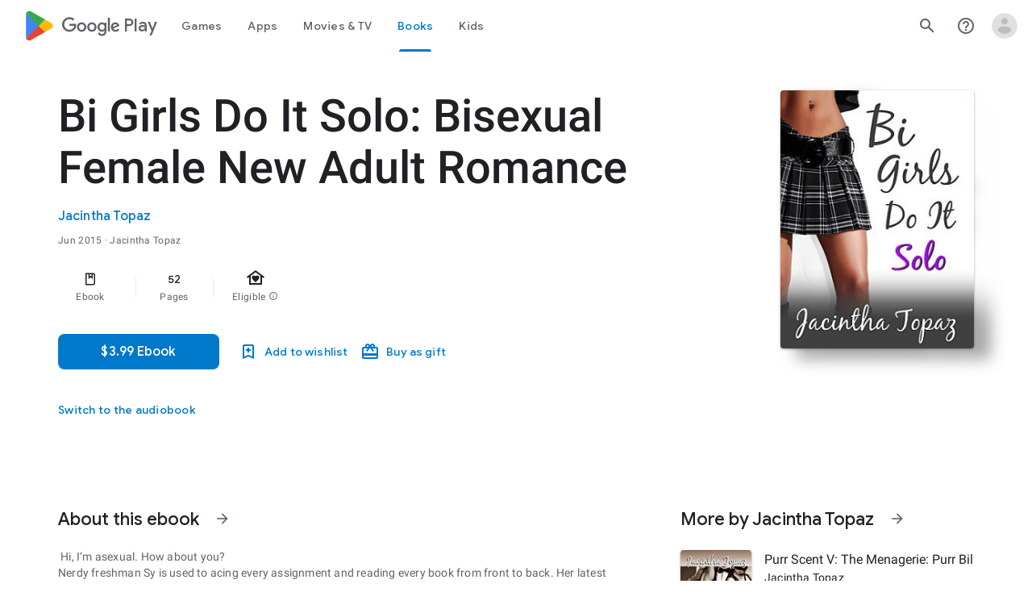

--- FILE ---
content_type: text/plain; charset=utf-8
request_url: https://play.google.com/play/log?format=json&authuser&proto_v2=true
body_size: -435
content:
["900000","1769053548347"]

--- FILE ---
content_type: text/javascript; charset=UTF-8
request_url: https://www.gstatic.com/_/boq-play/_/js/k=boq-play.PlayStoreUi.en_US.htzseK6CfTs.2021.O/ck=boq-play.PlayStoreUi.gPUkL9eXmbA.L.B1.O/am=G5Y7gD3vDwAASTDg98R_2BY/d=1/exm=LEikZe,_b,_tp,byfTOb,lsjVmc/excm=_b,_tp,bookdetailsview/ed=1/wt=2/ujg=1/rs=AB1caFUUX-YuGKJQyW2hmHa3XrdScr9aew/ee=EVNhjf:pw70Gc;EmZ2Bf:zr1jrb;Hs0fpd:jLUKge;JsbNhc:Xd8iUd;K5nYTd:ZDZcre;LBgRLc:SdcwHb;Me32dd:MEeYgc;NJ1rfe:qTnoBf;NPKaK:SdcwHb;NSEoX:lazG7b;Pjplud:EEDORb;QGR0gd:Mlhmy;Rdd4dc:WXw8B;SNUn3:ZwDk9d;ScI3Yc:e7Hzgb;Uvc8o:VDovNc;YIZmRd:A1yn5d;a56pNe:JEfCwb;cEt90b:ws9Tlc;d0xV3b:KoEHyd;dIoSBb:SpsfSb;dowIGb:ebZ3mb;eBAeSb:zbML3c;iFQyKf:QIhFr;ikbPFc:UfnShf;lOO0Vd:OTA3Ae;nAu0tf:z5Gxfe;oGtAuc:sOXFj;pXdRYb:MdUzUe;qQEoOc:KUM7Z;qafBPd:yDVVkb;qddgKe:xQtZb;sgjhQc:bQAegc;wR5FRb:O1Gjze;wZnI8b:Oh9t6d;xqZiqf:BBI74;yEQyxe:TLjaTd;yxTchf:KUM7Z;zxnPse:GkRiKb/dti=1/m=ws9Tlc,O6y8ed,aW3pY,GkRiKb,e5qFLc,IZT63,pw70Gc,n73qwf,UUJqVe,KUM7Z,O1Gjze,xUdipf,ZDZcre,OTA3Ae,ZwDk9d,RyvaUb,WO9ee,mI3LFb,m9oV,z5Gxfe,ArluEf,IcVnM,bKbduc,LCkxpb,PrPYRd,MpJwZc,NwH0H,V3dDOb,lazG7b,XVMNvd,pYCIec,QIhFr,xQtZb,lwddkf,gychg,w9hDv,RMhBfe,SdcwHb,EFQ78c,Ulmmrd,A7fCU,mdR7q,hc6Ubd,JNoxi,MI6k7c,kjKdXe,BVgquf,SpsfSb,hKSk3e,Z5uLle,BBI74,MdUzUe,zbML3c,zr1jrb,Uas9Hd,pjICDe
body_size: 223302
content:
"use strict";_F_installCss(".EDId0c{position:relative}.nhh4Ic{position:absolute;left:0;right:0;top:0;z-index:1;pointer-events:none}.nhh4Ic[data-state=snapping],.nhh4Ic[data-state=cancelled]{transition:transform .2s}.MGUFnf{display:block;width:28px;height:28px;padding:15px;margin:0 auto;transform:scale(.7);background-color:#fafafa;border:1px solid #e0e0e0;border-radius:50%;box-shadow:0 2px 2px 0 rgba(0,0,0,.2);transition:opacity .4s}.nhh4Ic[data-state=resting] .MGUFnf,.nhh4Ic[data-state=cooldown] .MGUFnf{transform:scale(0);transition:transform .15s}.nhh4Ic .LLCa0e{stroke-width:3.6px}.nhh4Ic .LLCa0e{transform:translateZ(1px)}.nhh4Ic[data-past-threshold=false] .LLCa0e{opacity:.3}.rOhAxb{fill:#4285f4;stroke:#4285f4}.A6UUqe{display:none;stroke-width:3px}.A6UUqe,.tbcVO{width:28px;height:28px}.bQ7oke{position:absolute;width:0;height:0;overflow:hidden}.A6UUqe.qs41qe{animation-name:quantumWizSpinnerRotate;animation-duration:1568.63ms;animation-iteration-count:infinite;animation-timing-function:linear}.A6UUqe.qs41qe,.A6UUqe.SdoWjb{display:inline-block}.A6UUqe.qs41qe .ceIWpc{stroke:none;fill:none}.A6UUqe.sf4e6b .qjUCkf{stroke-width:0}.qjUCkf{transition:stroke-width .4s;transform-origin:14px 14px;stroke-dasharray:58.9 58.9;stroke-dashoffset:58.9;fill:none;transform:rotate(0deg)}.A6UUqe.SdoWjb .qjUCkf{transition-duration:0}.A6UUqe.iPwZeb .qjUCkf{animation-delay:-466ms,-466ms,-466ms}.A6UUqe.qs41qe .qjUCkf{animation-name:quantumWizSpinnerFillUnfill,quantumWizSpinnerRot,quantumWizSpinnerColors;animation-duration:1333ms,5332ms,5332ms;animation-iteration-count:infinite,infinite,infinite;animation-timing-function:cubic-bezier(.4,0,.2,1),steps(4),linear;animation-fill-mode:forwards}@keyframes quantumWizSpinnerRotate{from{transform:rotate(0deg)}to{transform:rotate(1turn)}}@keyframes quantumWizSpinnerFillUnfill{from{stroke-dashoffset:58.8}50%{stroke-dashoffset:0}to{stroke-dashoffset:-58.4}}@keyframes quantumWizSpinnerRot{from{transform:rotate(0deg)}to{transform:rotate(-1turn)}}@keyframes quantumWizSpinnerColors{0%{stroke:#4285f4}18%{stroke:#4285f4}25%{stroke:#db4437}43%{stroke:#db4437}50%{stroke:#f4b400}68%{stroke:#f4b400}75%{stroke:#0f9d58}93%{stroke:#0f9d58}100%{stroke:#4285f4}}:root{--boq-chrometransition-background:#eee;--boq-chrometransition-active-background-opacity:0.8}.KL4X6e{background:var(--boq-chrometransition-background);bottom:0;left:0;opacity:0;position:absolute;right:0;top:0}.TuA45b{opacity:var(--boq-chrometransition-active-background-opacity)}sentinel{}");
this.default_PlayStoreUi=this.default_PlayStoreUi||{};(function(_){var window=this;
try{
var Gqa;_.Jo=function(a){return new Gqa(a[0].toLowerCase())};_.Mo=async function(a,b){_.We(a);a[_.Re]||_.yda(a);if(a.Di&&!a[_.Re])return Promise.resolve(_.Xe(a,b));const c=await new Promise((d,e)=>{a[_.Re](d,e)});return _.Kda(c,_.Qe(a),b?.optional)};_.No=function(a,b){_.We(a);const c=new _.$e;if(a[_.Re]){let e=null;return()=>e?e:e=_.Ve(c,()=>_.Mo(a,b))}let d=null;return()=>d?d:d=_.Ve(c,()=>_.Xe(a,b))};
_.Oo=function(a,b,c,d){if(a.length===0)throw Error("d");a=a.map(f=>{if(f instanceof Gqa)f=f.H;else throw Error("d");return f});const e=c.toLowerCase();if(a.every(f=>e.indexOf(f)!==0))throw Error("ma`"+c);b.setAttribute(c,d)};_.Po=function(a,b){b=_.qda(b.wI());try{const c=_.ze(a),d=new a;c&&_.Wea(c,d);return d}finally{_.Ce(b)}};_.Hqa=function(a){return _.ch(a)?a.getAttribute("jsname")==="coFSxe":!1};
_.Qo=function(a,b){b.id||(b.id="ow"+_.Xh(b));a.setAttribute("jsowner",b.id);a.__owner=b;var c=_.$l(b,_.Hqa);c&&(_.ah.has(c)||_.ah.set(c,[]),_.ah.get(c).push(a));(c=_.kh.get(b))||_.kh.set(b,c=[]);c.includes(a)||c.push(a);b.setAttribute("__IS_OWNER",!0)};_.sga.prototype.lt=_.r(25,function(a){return this.ni(a)});_.qn.prototype.Id=_.r(24,function(){return this.toggle(!1)});_.qn.prototype.Tc=_.r(21,function(a){return this.hf(function(b){_.Zl(b,a)})});_.Ro=function(a){return a.H.slice()};
_.So=function(a,b){const c=[];a.hf(function(d){(d=d.querySelector(b))&&c.push(d)});return new _.qn(c)};_.To=function(a){return a instanceof _.qn?a.el():a};Gqa=class{constructor(a){this.H=a}toString(){return this.H}};_.Uo=function(a){return(a.ownerDocument.compareDocumentPosition(a)&16)==16};_.Vo=function(a){try{const b=a&&a.activeElement;return b&&b.nodeName?b:null}catch(b){return null}};_.Wo=function(a){return a instanceof _.rn?a:new _.rn(_.To(a))};
var wva,Ava,Bva,Cva,Eva,Fva,Iva,Jva,us,Kva,Lva,yva,zva,Dva,rs,qs,xva;wva=function(a,b,c,d){const e=c.H;a[b]=d?(f,g,h)=>e(f,g,h,d):e};
Ava=function(a,b,c,d){var e=this[qs];const f=this[xva],g=_.gd(void 0,e.YG),h=_.bd(a);if(h){var k=!1,m=e.RQ;if(m){e=(n,q,t)=>{if(t.length!==0)if(m[q])for(const w of t){n=yva(w);try{k=!0,f(g,n)}finally{zva(n)}}else d?.(a,q,t)};if(b==null)_.cd(h,e);else if(h!=null){const n=h[b];n&&e(h,b,n)}if(k){let n=a[_.Sb]|0;if(n&2&&n&2048&&!c?.Rda)throw Error();const q=_.fc(n),t=(w,y)=>{if(_.vd(a,w,q)!=null)switch(c?.eta){case 1:return;default:throw Error();}y!=null&&(n=_.qd(a,n,w,y,q));delete h[w]};b==null?_.oba(g,
g[_.Sb]|0,(w,y)=>{t(w,y)}):t(b,_.vd(g,b,q))}}}};Bva=function(a,b,c,d,e){const f=c.H;let g,h;a[b]=(k,m,n)=>f(k,m,n,h||(h=_.Md(qs,wva,Bva,d).YG),g||(g=Cva(d)),e)};
Cva=function(a){let b=a[xva];if(b!=null)return b;const c=_.Md(qs,wva,Bva,a);b=c.g0?(d,e)=>(0,_.Eca)(d,e,c):(d,e)=>{for(;Dva(e)&&e.O!=4;){var f=e.ka,g=c[f];if(g==null){var h=c.RQ;h&&(h=h[f])&&(h=Eva(h),h!=null&&(g=c[f]=h))}if(g==null||!g(e,d,f)){h=e;g=h.na;rs(h);if(h.cZ)var k=void 0;else k=h.H.H-g,h.H.H=g,k=_.Via(h.H,k);g=void 0;h=d;k&&((g=h[_.ad]??(h[_.ad]=new _.aca))[f]??(g[f]=[])).push(k)}}if(d=_.bd(d))d.UU=c.B6[_.mja];return!0};a[xva]=b;a[_.mja]=Ava.bind(a);return b};
Eva=function(a){a=_.Ica(a);const b=a[0].H;if(a=a[1]){const c=Cva(a),d=_.Md(qs,wva,Bva,a).YG;return(e,f,g)=>b(e,f,g,d,c)}return b};_.ss=function(a,b){return(c,d)=>{{const f={fW:!0};d&&Object.assign(f,d);c=yva(c,void 0,void 0,f);try{const g=new a,h=g.Me;Cva(b)(h,c);var e=g}finally{zva(c)}}return e}};_.ts=function(a,b){b=_.Ma(b);b!==void 0&&(a.href=b)};Fva=function(){let a=null;try{a=_.aa.localStorage||null}catch(b){}_.Mh.call(this,a)};
_.Gva=function(a){const b=new Fva;return _.qpa(b)?a?new _.Nh(b,a):b:null};_.Hva=function(a){if(a instanceof _.Dk)return a.Sr();if(a instanceof _.ue||(a=_.bf.Kb().Sr(a)))return a};
Iva=class{constructor(a,b,c,d){this.O=null;this.qa=!1;this.wa=null;this.H=this.ka=this.na=0;this.init(a,b,c,d)}init(a,b,c,{eP:d=!1,fW:e=!1}={}){this.eP=d;this.fW=e;a&&(a=_.wca(a,this.fW),this.O=a.buffer,this.qa=a.Iv,this.wa=null,this.na=b||0,this.ka=c!==void 0?this.na+c:this.O.length,this.H=this.na)}clear(){this.O=null;this.qa=!1;this.wa=null;this.H=this.ka=this.na=0;this.eP=!1}Zu(){if(this.qa)throw Error();return this.O}reset(){this.H=this.na}};Jva=[];us=[];Kva=function(a,{cZ:b=!1}={}){a.cZ=b};
Lva=class{constructor(a,b,c,d){if(Jva.length){const e=Jva.pop();e.init(a,b,c,d);a=e}else a=new Iva(a,b,c,d);this.H=a;this.na=this.H.H;this.O=this.ka=-1;Kva(this,d)}Zu(){return this.H.Zu()}reset(){this.H.reset();this.na=this.H.H;this.O=this.ka=-1}};yva=function(a,b,c,d){if(us.length){const e=us.pop();Kva(e,d);e.H.init(a,b,c,d);return e}return new Lva(a,b,c,d)};zva=function(a){a.H.clear();a.ka=-1;a.O=-1;us.length<100&&us.push(a)};
Dva=function(a){var b=a.H;if(b.H==b.ka)return!1;a.na=a.H.H;var c=_.ge(a.H)>>>0;b=c>>>3;c&=7;if(!(c>=0&&c<=5))throw Error();if(b<1)throw Error();a.ka=b;a.O=c;return!0};rs=function(a){switch(a.O){case 0:a.O!=0?rs(a):_.Sia(a.H);break;case 1:a=a.H;_.Tj(a,a.H+8);break;case 2:if(a.O!=2)rs(a);else{var b=_.ge(a.H)>>>0;a=a.H;_.Tj(a,a.H+b)}break;case 5:a=a.H;_.Tj(a,a.H+4);break;case 3:b=a.ka;do{if(!Dva(a))throw Error();if(a.O==4){if(a.ka!=b)throw Error();break}rs(a)}while(1);break;default:throw Error();}};
qs=Symbol();xva=Symbol();_.vs=function(a,b,c){if(!b&&!c)return null;const d=b?String(b).toUpperCase():null;return _.$l(a,function(e){return(!d||e.nodeName==d)&&(!c||typeof e.className==="string"&&_.oa(e.className.split(/\s+/),c))},!0)};_.ws=function(a){if(_.jn(a,"display")!="none")return _.sna(a);const b=a.style,c=b.display,d=b.visibility,e=b.position;b.visibility="hidden";b.position="absolute";b.display="inline";a=_.sna(a);b.display=c;b.position=e;b.visibility=d;return a};_.xs=function(a){return _.ws(a)};
_.Yh(Fva,_.Mh);var Mva=function(a){const b=_.gb(a).map(c=>_.Hva(c)).filter(c=>c instanceof _.ue);_.Ck(_.bf.Kb(),b);return _.fb(a,c=>c instanceof _.ue?_.Ze(_.cf(c)):_.Ze(c))};_.Ae({service:function(a,b){return Mva(b)}},!0);
var Awa,Bwa,Cwa,Dwa,Ewa,Fwa,Gwa;_.Es=function(a,b){_.Fh(a);_.we.has(a.toString());b&&_.we.has(b.toString())};Awa=/&/g;Bwa=/</g;Cwa=/>/g;Dwa=/"/g;Ewa=/'/g;Fwa=/\x00/g;Gwa=/[\x00&<>"']/;
_.Fs=function(a,b,c){b||(b={});c=c||window;let d;d=_.Ha(a)?a:_.La(typeof a.href!="undefined"?a.href:String(a));var e=self.crossOriginIsolated!==void 0,f="strict-origin-when-cross-origin";window.Request&&(f=(new Request("/")).referrerPolicy);var g=b.noreferrer;if(e&&g&&f==="unsafe-url")throw Error("Ya");f=g&&!e;a=b.target||a.target;g=[];let h=[],k=!1;for(var m in b){const n=b[m];switch(m){case "width":case "height":case "top":case "left":g.push(m+"="+n);break;case "target":break;case "noopener":case "noreferrer":n?
h.push(m):(k=!0,h.push(m+"=false"));break;case "attributionsrc":g.push(m+(n?"="+n:""));break;default:g.push(m+"="+(n?1:0))}}m=a!==void 0&&!["_blank","_self","_top","_parent",""].includes(a);m=_.Ab()&&m;_.qia&&e&&g.length===0&&h.length>0&&!m&&!k?(h.length===2&&(h=["noreferrer"]),_.kf(c,d,a,h[0])):(e=g.join(","),_.Ib()&&c.navigator&&c.navigator.standalone&&a&&a!="_self"?(e=_.Vl("A"),_.jf(e,d),e.target=a,f&&(e.rel="noreferrer"),((b=b.attributionsrc)||b==="")&&e.setAttribute("attributionsrc",b),b=document.createEvent("MouseEvent"),
b.initMouseEvent("click",!0,!0,c,1),e.dispatchEvent(b)):f?(c=_.kf(c,"",a,e),b=_.Ja(d),c&&(c.opener=null,b===""&&(b="javascript:''"),Gwa.test(b)&&(b.indexOf("&")!=-1&&(b=b.replace(Awa,"&amp;")),b.indexOf("<")!=-1&&(b=b.replace(Bwa,"&lt;")),b.indexOf(">")!=-1&&(b=b.replace(Cwa,"&gt;")),b.indexOf('"')!=-1&&(b=b.replace(Dwa,"&quot;")),b.indexOf("'")!=-1&&(b=b.replace(Ewa,"&#39;")),b.indexOf("\x00")!=-1&&(b=b.replace(Fwa,"&#0;"))),b=_.Ba('<meta name="referrer" content="no-referrer"><meta http-equiv="refresh" content="0; url='+
b+'">'),(c=c.document)&&c.write&&(c.write(_.Ca(b)),c.close()))):((c=_.kf(c,d,a,e))&&b.noopener&&(c.opener=null),c&&b.noreferrer&&(c.opener=null)))};
var Hwa,Iwa,Jwa,Kwa,Gs,Lwa,Nwa,Owa,Swa,Uwa,Vwa,Wwa,Xwa,Twa,Rwa,Pwa,Ywa,Ms,Qwa;Hwa=function(a){try{return new URL(a,window.document.baseURI)}catch(b){return new URL("about:invalid")}};Iwa=function(a,b){const c=b.createRange();c.selectNode(b.body);a=_.Ba(a);return c.createContextualFragment(_.Ca(a))};Jwa=function(a){a=a.nodeName;return typeof a==="string"?a:"FORM"};Kwa=function(a){a=a.nodeType;return a===1||typeof a!=="number"};Gs=function(a,b,c){a.setAttribute(b,c)};
Lwa=function(a){return a.Vk.map(b=>{const c=b.xQ;return`${b.url}${c?` ${c}`:""}`}).join(" , ")};_.Mwa=function(a){if(a==null)return a;if(typeof a==="bigint")return a>=0&&(0,_.Oc)(a)?a=Number(a):(a=(0,_.Nc)(64,a),a=(0,_.Oc)(a)?Number(a):String(a)),a;if(_.xc(a))return typeof a==="number"?_.Lc(a):_.Mc(a)};_.Hs=function(a,b,c){_.ih(a,b,c)};_.Is=function(a,...b){const c=[a[0]];for(let d=0;d<b.length;d++)c.push(String(b[d])),c.push(a[d+1]);return _.Ga(c.join(""))};
_.Js=function(a){const b=[];for(let c=0;c<arguments.length;c++){const d=arguments[c];if(Array.isArray(d))for(let e=0;e<d.length;e+=8192){const f=_.Js.apply(null,_.caa(d,e,e+8192));for(let g=0;g<f.length;g++)b.push(f[g])}else b.push(d)}return b};_.Ks=function(a,b,c,d){d&&(c=c.bind(d));let e;return e=_.eh(a,b,function(f){_.fh(e);return c(f)},null)};Nwa=function(a){return(a=_.Hva(a))?_.Ak(_.Gf.Kb(),a):void 0};Owa=function(a,b){a&&_.bf.Kb().register(a,b)};
Swa=function(a){var b=_.Ke();const c=Nwa(a);if((typeof a!=="function"||_.Se(a))&&!c)return _.Ye("Service key must be a ServiceId, InjectionKey, or Service constructor that is registered.");a=c?.toString()??a;var d=Pwa(a);if(d)return d;let e,f;d=new _.Me((g,h)=>{e=g;f=h});!Qwa.has(a)&&Rwa(a,d);(typeof a==="string"?_.af(_.bf.Kb(),c):_.ff(a)).flatMap(g=>_.Se(g)?_.yg(c,g,new _.Gm(b,g)):_.ff(_.Po(g,new _.Gm(b,g)))).Bi(e,f);return d};
_.Ls=function(a,b){Owa(a,b);b[_.Re]=(c,d)=>{Swa(b).Bi(c,d)};b.description="Constructor: "+String(a)};_.Ns=function(a,b){b&&_.bf.Kb().register(b,a);a.Di=_.Ge("root",()=>{var c=_.Ke();var d=Nwa(a);if(typeof a==="function"&&_.Se(a))throw Error("lc`"+_.Qe(a));d=d?.toString()??a;var e=Ms.O.get(d);if(e)d=e;else{e=typeof a==="function"?a:_.Gja(_.bf.Kb(),a.Sr());if(!e)throw Error("mc`"+a);c=_.Po(e,new _.Gm(c,e));Qwa.has(d)||(e=Ms,Twa(e,d),e.O.set(d,c));d=c}return d},b||a)};
Uwa=["data:","http:","https:","mailto:","ftp:"];Vwa=function(a,b,c){c=a.H.get(c);return c?.has(b)?c.get(b):a.na.has(b)?{Gm:1}:(c=a.qa.get(b))?c:a.O&&[...a.O].some(d=>b.indexOf(d)===0)?{Gm:1}:{Gm:0}};
Wwa=function(a,b,c){const d=Jwa(b);c=c.createElement(d);b=b.attributes;for(const {name:h,value:k}of b){var e=Vwa(a.ka,h,d),f;a:{if(f=e.conditions)for(const [m,n]of f){f=n;var g=b.getNamedItem(m)?.value;if(g&&!f.has(g)){f=!1;break a}}f=!0}if(f)switch(e.Gm){case 1:Gs(c,h,k);break;case 2:throw Error();case 3:Gs(c,h,k.toLowerCase());break;case 4:a.na?(e=a.na(k),Gs(c,h,e)):Gs(c,h,k);break;case 5:a.H?(e={type:2,attributeName:h,oZ:d},f=Hwa(k),(e=a.H(f,e))&&Gs(c,h,e.toString())):Gs(c,h,k);break;case 6:if(a.H){e=
{type:2,attributeName:h,oZ:d};f=[];for(const m of k.split(",")){const [n,q]=m.trim().split(/\s+/,2);f.push({url:n,xQ:q})}g=f;f={Vk:[]};for(const m of g)g=Hwa(m.url),(g=a.H(g,e))&&f.Vk.push({url:g.toString(),xQ:m.xQ});Gs(c,h,Lwa(f))}else Gs(c,h,k);break;case 7:e=k;if(a.O){e={type:2,attributeName:h,oZ:d};f=Hwa(k);e=a.O(f,e);if(e===null)break;e=e.toString()}a:{g=void 0;f=e;try{g=new URL(f)}catch(m){f="https:";break a}f=g.protocol}e=f!==void 0&&Uwa.indexOf(f.toLowerCase())!==-1?e:"about:invalid#zClosurez";
Gs(c,h,e)}}return c};
Xwa=function(a,b,c){b=Iwa(b,c);b=document.createTreeWalker(b,5,g=>{if(g.nodeType===3)g=1;else if(Kwa(g))if(g=Jwa(g),g===null)g=2;else{var h=a.ka;g=g!=="FORM"&&(h.ka.has(g)||h.H.has(g))?1:2}else g=2;return g});var d=b.nextNode();const e=c.createDocumentFragment();let f=e;for(;d!==null;){let g;if(d.nodeType===3)a.qa&&f.nodeName==="STYLE"?(d=a.qa(d.data),g=document.createTextNode(d)):g=document.createTextNode(d.data);else if(Kwa(d))g=Wwa(a,d,c);else throw Error("d");f.appendChild(g);if(d=b.firstChild())f=
g;else for(;!(d=b.nextSibling())&&(d=b.parentNode());)f=f.parentNode}return e};_.qn.prototype.sE=_.r(23,function(a){(new _.qn([a])).append(this);return this});_.Ml.prototype.lx=_.r(15,function(a,b,c){return _.sla(this.H,arguments)});_.ii.prototype.jq=_.r(0,function(a){var b=document.implementation.createHTMLDocument("");a=Xwa(this,a,b);b=b.body;b.appendChild(a);b=(new XMLSerializer).serializeToString(b);b=b.slice(b.indexOf(">")+1,b.lastIndexOf("</"));return _.Ba(b)});
_.Os=function(a,b){return _.So(a,'[jsname="'+b+'"]')};_.Ps=class extends _.Im{static Na(){return{}}wf(a){_.Hm(this,a)}};Twa=function(a,b){a.O.has(b);a.H.has(b)};Rwa=function(a,b){var c=Ms;Twa(c,a);c.H.set(a,b);b.Bi(d=>{c.O.set(a,d);c.H.delete(a)},d=>{d instanceof _.loa&&c.H.get(a)===b&&c.H.delete(a)})};Pwa=function(a){var b=Ms;const c=b.O.get(a);if(!Qwa.has(a))return c?_.ff(c):b.H.get(a)};
Ywa=class{constructor(){this.O=new Map;this.H=new Map}dispose(a){if(a){for(const b of[...this.O.values()].reverse())b?.dispose&&b.dispose();for(const b of[...this.H.values()].reverse())b.map(c=>{c?.dispose&&c.dispose()})}this.O.clear();this.H.clear()}};Ms=new Ywa;Qwa=new Set;
_.Es(_.tl,_.sl);
_.u("ws9Tlc");
var gRa=class{constructor(){this.H=window}get(){return this.H}O(){return this.H.document}find(a){return(new _.rn(this.H.document.documentElement)).find(a)}};_.Ns(gRa,_.sl);
_.v();
var wxa;_.dt=function(a){_.Of.call(this);this.O=a||window;this.ka=_.bl(this.O,"resize",this.na,!1,this);this.H=_.Pl(this.O)};_.Yh(_.dt,_.Of);_.xxa=function(a){a=a||window;const b=_.Xh(a);return wxa[b]=wxa[b]||new _.dt(a)};wxa={};_.dt.prototype.Gc=function(){_.dt.Jf.Gc.call(this);this.ka&&(_.fl(this.ka),this.ka=null);this.H=this.O=null};_.dt.prototype.na=function(){const a=_.Pl(this.O);_.Ll(a,this.H)||(this.H=a,this.dispatchEvent("resize"))};
_.u("n73qwf");
var et;et=function(a){_.Of.call(this);this.ka=a?a.getWindow():window;this.wa=this.ka.devicePixelRatio>=1.5?2:1;this.O=(0,_.ab)(this.Ba,this);this.na=null;(this.H=this.ka.matchMedia?this.ka.matchMedia("(min-resolution: 1.5dppx), (-webkit-min-device-pixel-ratio: 1.5)"):null)&&typeof this.H.addListener!=="function"&&typeof this.H.addEventListener!=="function"&&(this.H=null)};
_.ft=function(a,b){_.Sa.call(this);this.qa=a;if(b){if(this.ka)throw Error("uc");this.ka=b;this.O=_.Wg(b);this.H=new _.dt(_.Sl(b));this.H.Eb=this.qa.qa;this.na=new et(this.O);this.na.start()}};_.Yh(et,_.Of);et.prototype.start=function(){this.H&&(typeof this.H.addEventListener==="function"?(this.H.addEventListener("change",this.O),this.na=()=>{this.H.removeEventListener("change",this.O)}):(this.H.addListener(this.O),this.na=()=>{this.H.removeListener(this.O)}))};
et.prototype.Ba=function(){const a=this.ka.devicePixelRatio>=1.5?2:1;this.wa!=a&&(this.wa=a,this.dispatchEvent("l"))};et.prototype.Gc=function(){this.na&&this.na();et.Jf.Gc.call(this)};_.Yh(_.ft,_.Sa);_.ft.prototype.ee=function(){return this.ka};_.ft.prototype.Eq=function(){return this.O};_.ft.prototype.Gc=function(){this.O=this.ka=null;this.H&&(this.H.dispose(),this.H=null);_.da(this.na);this.na=null};_.ye(_.Dl,_.ft);_.$a().fk(function(a){const b=new _.ft(a,document);_.yn(a,_.Dl,b)});
_.v();
_.gza=function(){const a=_.Ke();if(!a)throw Error("Lc");return a};_.hza=function(a){if(a instanceof _.ue)return a;const b=_.ze(a);if(!b)throw Error("Mc`"+_.Qe(a));return b};_.Rt=function(a){const b=_.hza(a);return{Di:_.Ge(null,()=>_.gza().get(b),a)}};
_.fO=function(a,b,c){Array.isArray(c)&&(c=c.join(" "));const d="aria-"+b;c===""||c==void 0?(Uwb||(Uwb={atomic:!1,autocomplete:"none",dropeffect:"none",haspopup:!1,live:"off",multiline:!1,multiselectable:!1,orientation:"vertical",readonly:!1,relevant:"additions text",required:!1,sort:"none",busy:!1,disabled:!1,hidden:!1,invalid:"false"}),c=Uwb,b in c?a.setAttribute(d,c[b]):a.removeAttribute(d)):a.setAttribute(d,c)};_.Vwb=function(a){return new _.yh(a.left,a.top,a.right-a.left,a.bottom-a.top)};
_.Wwb=function(a,b){b=b||_.Ql(document);var c=b||_.Ql(document);var d=_.ln(a),e=_.ln(c),f=_.una(c);let g;c==_.Ql(document)?(g=d.x-c.scrollLeft,d=d.y-c.scrollTop):(g=d.x-e.x-f.left,d=d.y-e.y-f.top);a=_.sna(a);e=c.clientHeight-a.height;f=c.scrollLeft;let h=c.scrollTop;f+=Math.min(g,Math.max(g-(c.clientWidth-a.width),0));h+=Math.min(d,Math.max(d-e,0));c=new _.gg(f,h);b.scrollLeft=c.x;b.scrollTop=c.y};var Uwb;
_.gO=function(a,b,c){_.Sa.call(this);this.Fa=c!=null?(0,_.ab)(a,c):a;this.Ba=b;this.wa=(0,_.ab)(this.l4,this);this.O=!1;this.ka=0;this.na=this.H=null;this.qa=[]};_.Yh(_.gO,_.Sa);_.l=_.gO.prototype;_.l.SW=function(a){this.qa=arguments;this.O=!1;this.H?this.na=_.Pf()+this.Ba:this.H=_.gl(this.wa,this.Ba)};_.l.stop=function(){this.H&&(_.hl(this.H),this.H=null);this.na=null;this.O=!1;this.qa=[]};_.l.pause=function(){++this.ka};
_.l.resume=function(){this.ka&&(--this.ka,!this.ka&&this.O&&(this.O=!1,this.Fa.apply(null,this.qa)))};_.l.Gc=function(){this.stop();_.gO.Jf.Gc.call(this)};_.l.l4=function(){this.H&&(_.hl(this.H),this.H=null);this.na?(this.H=_.gl(this.wa,this.na-_.Pf()),this.na=null):this.ka?this.O=!0:(this.O=!1,this.Fa.apply(null,this.qa))};
_.u("O6y8ed");
var Xwb=function(a){_.Sa.call(this);this.H=a||_.Wg();this.O={};this.ka={}},Zwb;_.Yh(Xwb,_.Sa);Xwb.prototype.Gc=function(){_.db(this.O,this.H.removeNode,this.H);this.ka=this.H=this.O=null;Xwb.Jf.Gc.call(this)};Zwb=function(a,b,c){c=c||"polite";const d=_.Ywb(a,c);var e=a.ka[c];e=e&&e===b?b+"\u00a0":b;b&&(a.ka[c]=e);_.Zl(d,e)};
_.Ywb=function(a,b){let c=a.O[b];if(c)return c.removeAttribute("aria-hidden"),c;c=_.Xg(a.H,"DIV");c.id=`goog-lr-${_.Xh(c)}`;c.style.position="absolute";c.style.top="-1000px";c.style.height="1px";c.style.overflow="hidden";_.fO(c,"live",b);_.fO(c,"atomic","true");a.H.H.body.appendChild(c);return a.O[b]=c};_.hO=class{constructor(){this.O=new Xwb(_.Xe(_.Rt(_.ft)).Eq());this.ka=new _.gO(this.na,2E4,this)}H(a,b){_.gl(function(){Zwb(this.O,a,b);this.ka.SW(b)},100,this)}na(a){Zwb(this.O,"",a)}};_.Ns(_.hO,_.vl);
_.v();
_.u("cEt90b");
_.Bza=function(a,b){for(const c in a)if(a[c]==b)return!0;return!1};_.Cza=function(a){a=a.match(_.qf);return _.of(a[1],null,a[3],a[4])};_.Tt=new _.Ek(_.tl);
_.v();
_.Cu=_.A("L1AAkb");_.xe(_.Cu);
_.CRa=function(a,b){if(a.classList)Array.prototype.forEach.call(b,function(d){_.an(a,d)});else{var c={};Array.prototype.forEach.call(_.Xm(a),function(d){c[d]=!0});Array.prototype.forEach.call(b,function(d){c[d]=!0});b="";for(const d in c)b+=b.length>0?" "+d:d;_.Ym(a,b)}};_.DRa=function(a,b){a.classList?Array.prototype.forEach.call(b,function(c){_.fna(a,c)}):_.Ym(a,Array.prototype.filter.call(_.Xm(a),function(c){return!_.oa(b,c)}).join(" "))};
_.ERa=class{constructor(){this.promise=new Promise((a,b)=>{this.resolve=a;this.reject=b})}};
_.FRa=function(a,b,c,d){let e=0,f=a.length,g;for(;e<f;){const h=e+(f-e>>>1);let k;c?k=b.call(void 0,a[h],h,a):k=b(d,a[h]);k>0?e=h+1:(f=h,g=!k)}return g?e:-e-1};_.dv=function(a,b,c){return _.FRa(a,c||_.daa,!1,b)};_.ev=function(a){return a.H.length==0?null:new _.rn(a.H[a.H.length-1])};_.fv=function(a){_.Vm(a).qa()};_.GRa=1;_.HRa=16;var IRa,JRa,hv,KRa,LRa,MRa,NRa,ORa,PRa,QRa,SRa,RRa;_.gv=function(){};IRa=[[],[]];JRa=0;hv=new Set;KRa=null;LRa=0;MRa=0;NRa=0;_.iv=0;ORa=0;PRa=function(a,b){this.H=this.O=void 0;this.na=!1;this.ka=window;this.qa=b;this.wa=a};_.l=PRa.prototype;_.l.measure=function(a){this.O=a;return this};_.l.Qb=function(a){this.H=a;return this};_.l.zf=function(){this.na=!0;return this};_.l.window=function(a){this.ka=a;return this};
_.l.Nb=function(){return QRa({measure:this.O,Qb:this.H,nfa:this.wa,window:this.ka,zf:this.na},this.qa)};_.jv=function(a,b){return new PRa(b?b:_.gv,a)};
QRa=function(a,b){const c=ORa++,d=Math.max(a.measure?a.measure.length:0,a.Qb?a.Qb.length:0),e={id:c,G0:a.measure,M0:a.Qb,context:b,args:[]};let f=e;return function(){var g=f.Ed!==0;g&&(f=Object.assign({Ed:0},e));b||(f.context=this);f.args=Array.prototype.slice.call(arguments);d>arguments.length&&f.args.push(new a.nfa);g&&(g=JRa,!a.zf||_.iv==0||a.measure&&_.iv!=1||(g=(g+1)%2),IRa[g].push(f));return RRa(a.window)}};
SRa=function(a,b){const c={};let d;_.iv=1;for(var e=0;e<a.length;++e){d=a[e];var f=d.args[d.args.length-1];f&&typeof f==="object"&&(f.now=b);if(d.G0){d.Ed=1;try{d.G0.apply(d.context,d.args)}catch(g){c[e]=!0,_.ca(g)}}}_.iv=2;for(e=0;e<a.length;++e)if(d=a[e],(f=d.args[d.args.length-1])&&typeof f==="object"&&(f.now=b),!c[e]&&d.M0){d.Ed=2;try{d.M0.apply(d.context,d.args)}catch(g){_.ca(g)}}LRa>0&&b>1&&(a=b-LRa,a<500&&(_.HRa+=a,_.GRa++,a>100&&MRa++,NRa<a&&(NRa=a)));LRa=hv.size&&b>1?b:0};
RRa=function(a){if(!hv.has(a)){hv.size||(KRa=new _.ERa);hv.add(a);const b=KRa.resolve;a.requestAnimationFrame(c=>{hv.clear();const d=IRa[JRa];JRa=(JRa+1)%2;try{SRa(d,c)}finally{_.iv=0,d.length=0}b()})}return KRa.promise};_.TRa=function(a,b){const c=_.iv;try{return _.iv=2,a.apply(b)}finally{_.iv=c}};
_.msb=function(a,b,c){let d;b instanceof _.gg?(d=b.x,b=b.y):(d=b,b=c);a.style.left=_.on(d,!1);a.style.top=_.on(b,!1)};_.nsb=function(a){if(a>=48&&a<=57||a>=96&&a<=106||a>=65&&a<=90||_.vh&&a==0)return!0;switch(a){case 32:case 43:case 63:case 64:case 107:case 109:case 110:case 111:case 186:case 59:case 189:case 187:case 61:case 188:case 190:case 191:case 192:case 222:case 219:case 220:case 221:case 163:case 58:return!0;case 173:case 171:return _.wh;default:return!1}};
_.VM=!1;
_.u("L1AAkb");
var zwb,Bwb,Cwb,Dwb,Awb,Ewb,Fwb;_.YN=function(a){return a?_.Sl(_.gh(a)):_.Sl()};zwb=function(a,b){a=a.tabIndex||0;b=b.tabIndex||0;return a>0&&b>0?a-b:a>0?-1:b>0?1:0};Bwb=function(a,b){const c=zwb(a,b);return c!==0?c:Awb(a,b)};Cwb=function(a,b){for(;b=b.previousSibling;)if(b==a)return-1;return 1};Dwb=function(a,b){const c=a.parentNode;if(c==b)return-1;for(;b.parentNode!=c;)b=b.parentNode;return Cwb(b,a)};
Awb=function(a,b){if(a==b)return 0;if(a.compareDocumentPosition)return a.compareDocumentPosition(b)&2?1:-1;if("sourceIndex"in a||a.parentNode&&"sourceIndex"in a.parentNode){var c=a.nodeType==1,d=b.nodeType==1;if(c&&d)return a.sourceIndex-b.sourceIndex;const e=a.parentNode,f=b.parentNode;return e==f?Cwb(a,b):!c&&_.Rg(e,b)?-1*Dwb(a,b):!d&&_.Rg(f,a)?Dwb(b,a):(c?a.sourceIndex:e.sourceIndex)-(d?b.sourceIndex:f.sourceIndex)}d=_.gh(a);c=d.createRange();c.selectNode(a);c.collapse(!0);a=d.createRange();a.selectNode(b);
a.collapse(!0);return c.compareBoundaryPoints(_.aa.Range.START_TO_END,a)};Ewb=!1;Fwb=function(a){function b(d){switch(d.keyCode){case 9:case 38:case 40:case 37:case 39:_.VM=!0}}if(!Ewb){Ewb=!0;var c=()=>{_.bl(a.body,"keydown",b,!0)};a.body?c():a.addEventListener("DOMContentLoaded",c)}};
_.Gwb=class{constructor(a){this.O=a?new _.rn(a):new _.qn([])}H(){let a=this.O.el();for(let b=0;b<10&&a&&(!a.isConnected||(a.focus(),a.ownerDocument?.activeElement!==a));b++)a=_.$l(a,c=>c["wiz-focus-redirect-target"],!0)?.["wiz-focus-redirect-target"]}Ua(){return this.O}};var Iwb,Lwb,$N,Owb,Qwb,Rwb,Jwb,Twb,Mwb;_.ZN=function(a,b=null,{WY:c}={}){(a=_.Vo(_.gh(b||a.H.H.document)))&&a.tagName!=="BODY"||(a=c??a);a&&_.ch(b)&&a.tagName!=="BODY"&&(b["wiz-focus-redirect-target"]=a);return new _.Gwb(a)};Iwb=function(a,b,{Sf:c=!0,preventScroll:d=!1}={}){const e=$N(a),f=$N(a);_.eh(e.el(),"focus",function(){_.Hwb(this,b,{Sf:c,preventScroll:d})},a);_.eh(f.el(),"focus",function(){_.aO(this,b,{Sf:c,preventScroll:d})},a);b.children().first().before(e);b.append(f)};
_.Kwb=function(a,b,c,{Sf:d=!0,preventScroll:e=!1}={}){_.jv(a).measure(function(f){var g=_.Ro(Jwb(this,b,{Sf:d}));c.el()!==null&&g.includes(c.el())?f.zh=c:(g=_.Ro(_.bO(this,b,{Sf:d})),f.zh=g[0])}).Qb(function(f){f.zh&&f.zh.focus({preventScroll:e})}).window(_.YN(c.el())).Nb()()};
Lwb=function(a,b,{Sf:c=!0,preventScroll:d=!1}={}){_.jv(a).measure(function(e){const f=_.bO(this,b,{Sf:c}),g=f.filter(function(h){return h.hasAttribute("autofocus")});g.size()>0?e.zh=g.Rc(0):f.size()>0&&(e.zh=f.Rc(0))}).Qb(function(e){e.zh&&e.zh.focus({preventScroll:d})}).window(_.YN(b.el())).Nb()()};_.cO=function(a,b,c){({Sf:e=!0,preventScroll:d=!1}={});var d,e;Iwb(a,b,{Sf:e,preventScroll:d});c?_.Kwb(a,b,c,{Sf:e,preventScroll:d}):b.el().contains(_.Vo(a.H.H.document))||Lwb(a,b,{Sf:e,preventScroll:d})};
$N=function(a){a=new _.rn(a.H.H.document.createElement("div"));_.sn(a,"tabindex",0);_.sn(a,"aria-hidden","true");a.yb("pw1uU");return a};_.Hwb=function(a,b,{Sf:c=!0,preventScroll:d=!1}={}){_.jv(a).measure(function(e){const f=_.bO(this,b,{Sf:c});f.size()>0&&(e.zh=f.Rc(-1))}).Qb(function(e){e.zh&&e.zh.focus({preventScroll:d})}).window(_.YN(b.el())).Nb()()};
_.aO=function(a,b,{Sf:c=!0,preventScroll:d=!1}={}){_.jv(a).measure(function(e){const f=_.bO(this,b,{Sf:c});f.size()>0&&(e.zh=f.Rc(0))}).Qb(function(e){e.zh&&e.zh.focus({preventScroll:d})}).window(_.YN(b.el())).Nb()()};_.Nwb=function(a,b){return b.hasAttribute("autofocus")||b.hasAttribute("tabindex")||["A","INPUT","TEXTAREA","SELECT","BUTTON"].includes(b.tagName)?Mwb(a,b,-1,{Sf:!1}):!1};
Owb=function(a,b,{Sf:c=!0}={}){const d=b.el();a=_.Ro(_.bO(a,_.Wo(d.ownerDocument.body),{Sf:c}));b=_.dv(a,0,(e,f)=>Awb(d,f));b>=0?(a.sort(zwb),b=_.dv(a,0,(e,f)=>Bwb(d,f))):b=-b-1;return b===0?new _.rn(a[a.length-1]):new _.rn(a[b-1])};_.Pwb=function(a,b,{Sf:c=!0}={}){const d=b.el();a=_.Ro(_.bO(a,_.Wo(d.ownerDocument.body),{Sf:c}));b=_.dv(a,0,(e,f)=>Awb(d,f));b>=0?(a.sort(zwb),b=_.dv(a,0,(e,f)=>Bwb(d,f))):b=-b-2;return b===a.length-1?new _.rn(a[0]):new _.rn(a[b+1])};
Qwb=function(a,b,{Sf:c=!0}={}){_.jv(a).measure(function(d){d.zh=_.Pwb(this,b,{Sf:c})}).Qb(function(d){d.zh&&d.zh.focus()}).window(_.YN(b.el())).Nb()()};Rwb=function(a,b,{Sf:c=!0}={}){_.jv(a).measure(function(d){d.zh=Owb(this,b,{Sf:c})}).Qb(function(d){d.zh&&d.zh.focus()}).window(_.YN(b.el())).Nb()()};
_.Swb=function(a,b,c){({Zsa:k=!0,Sf:d=!0}={});var d,e=$N(a);const f=$N(a),g=$N(a),h=$N(a);_.eh(e.el(),"focus",function(){_.aO(this,b,{Sf:d})},a);_.eh(f.el(),"focus",function(){_.jv(this).measure(function(m){_.Nwb(this,c.el())?m.zh=c:m.zh=Owb(this,c,{Sf:d})}).Qb(function(m){m.zh&&m.zh.focus()}).window(_.YN(b.el())).Nb()()},a);_.eh(g.el(),"focus",function(){_.jv(this).measure(function(m){m.zh=_.Pwb(this,c,{Sf:d})}).Qb(function(m){m.zh&&m.zh.focus()}).window(_.YN(b.el())).Nb()()},a);_.eh(h.el(),"focus",
function(){_.Hwb(this,b,{Sf:d})},a);c.after(h);c.after(e);b.children().first().before(f);b.append(g);if(k){var k=$N(a);e=$N(a);_.eh(k.el(),"focus",function(){Qwb(this,_.ev(b.children()),{Sf:d})},a);_.eh(e.el(),"focus",function(){Rwb(this,b.children().first(),{Sf:d})},a);b.children().first().before(k);b.append(e)}};_.bO=function(a,b,{Sf:c=!0}={}){return Twb(a,b,0,{Sf:c})};_.dO=function(a,b){a.find(".pw1uU").remove();b&&b.parent().find(".pw1uU").remove()};
Jwb=function(a,b,{Sf:c=!0}={}){return Twb(a,b,-1,{Sf:c})};Twb=function(a,b,c,{Sf:d}){return b.find("[autofocus], [tabindex], a, input, textarea, select, button").filter(e=>Mwb(a,e,c,{Sf:d}))};
Mwb=function(a,b,c,{Sf:d}){if(b.getAttribute("disabled")!=null||b.getAttribute("hidden")!=null||d&&(b.getAttribute("aria-disabled")=="true"||b.getAttribute("aria-hidden")=="true")||b.tabIndex<c||!(b.getBoundingClientRect().width>0)||_.Zm(b,"pw1uU"))return!1;if(b.getAttribute("type")=="radio")return b.checked||!a.H.H.document.querySelector(`[name="${b.getAttribute("name")}"]:checked`);a=a.H.get().getComputedStyle(b);return a.display!=="none"&&a.visibility!=="hidden"};
_.eO=class{constructor(){this.H=_.Xe(_.Tt);Fwb(this.H.H.document)}};_.Ns(_.eO,_.Cu);
_.v();
_.u("aW3pY");
_.DO=class extends _.eO{};_.Ns(_.DO,_.Jl);
_.v();
_.Fh(_.jla);
_.u("GkRiKb");
_.Ls(_.ila,class extends _.Ps{update(){}});
_.v();
_.Ut=function(a){const b=a.indexOf("#");return b<0?a:a.slice(0,b)};_.Vt=function(a){a=a.match(_.qf);return _.of(null,null,null,null,a[5],a[6],a[7])};_.Dza=class{};
_.zRa=new Set([1]);_.ARa=new Set;
_.u("e5qFLc");
var URa,VRa;URa=function(a){let b;_.$g(a,c=>_.Zg(c)?(b=_.Zg(c),!0):!1,!0);return b||a};
_.XRa=function(a,b){let c;_.ka(a.H,function(d){if(!c){var e=d.oa().el();if(_.Rg(e.ownerDocument,e)){if(b instanceof Element){if(!_.Uo(b)||e!=b&&!_.Rg(e,URa(b)))return}else if(typeof b=="function"){if(!b(d))return}else if(typeof b=="string"){e=b.match(_.qf);const f=d.Ee.H.match(_.qf);if(e[5]!=f[5]||e[7]!=f[7]||!VRa(e[6],f[6]))return}else if("function"==typeof _.WRa&&b instanceof _.WRa){if(!d.matches(b))return}else if("function"==typeof _.kv&&b instanceof _.kv){if(d!=b)return}else return;c=d}else _.lv(this,
d)}},a);return c};VRa=function(a,b){if(!a&&!b)return!0;if(!a||!b)return!1;let c={},d={},e=c;const f=(g,h)=>{e[g]||(e[g]=[]);e[g].push(h)};_.wf(a,f);e=d;_.wf(b,f);if(!_.gaa(_.ib(c).sort(),_.ib(d).sort()))return!1;a=_.ib(c);for(const g of a)if(a=c[g].sort(),b=d[g].sort(),!_.gaa(a,b))return!1;return!0};_.lv=function(a,b){_.sa(a.H,b);b.oa().trigger("YjGWLc",b);return _.jv(a).Qb(()=>{b.oa().remove();_.Vm(b.oa().el()).qa()}).zf().Nb()()};_.YRa=function(a){for(;a.H.length>(a.O?3:5);)_.lv(a,a.H.shift())};
_.ZRa=class extends _.Ps{constructor(){super();this.H=[];this.O=!1}find(a){if(a=_.XRa(this,a))return a}getAll(){return this.H.slice()}replace(a,b){this.H.splice(this.H.indexOf(a),1);b.oa().el();this.H.push(b);_.YRa(this)}flush(a,b){const c=[];_.ka(this.H,function(d){a&&!a.call(b,d)||c.push(_.lv(this,d))},this);return Promise.all(c).then(()=>{})}};_.Ls(_.kla,_.ZRa);
_.v();
_.qxa=class extends _.x{constructor(a){super(a)}};_.Xs=[1,2];_.rxa=class extends _.x{constructor(a){super(a)}};_.Ys=[2,3,4,5,6,8];_.sxa=class extends _.x{constructor(a){super(a)}};_.sxa.prototype.HF=_.p(41);_.txa=function(a){return _.bj(a,_.sxa,1,_.Vi())};_.uxa=_.pe(class extends _.x{constructor(a){super(a)}});
_.vxa=function(){const a=_.qg("nQyAE",window);var b=_.qg("TSDtV",window);if(b&&typeof b==="string"){var c=_.txa(_.ve(b,_.uxa))[0];if(c){b={};for(d of _.bj(c,_.rxa,2,_.Vi()))switch(c=_.J(d,7),_.Zi(d,_.Ys)){case 3:b[c]=_.nj(d,_.Si(d,_.Ys,3));break;case 2:b[c]=_.Oh(_.pj(d,_.Si(d,_.Ys,2)));break;case 4:b[c]=_.qj(d,_.Si(d,_.Ys,4));break;case 5:b[c]=_.wj(d,5,_.Ys);break;case 8:const e=_.aj(d,_.qxa,8,_.Ys);switch(_.Zi(e,_.Xs)){case 1:b[c]="%.@."+_.wj(e,1,_.Xs).substring(1)}}var d=b}else d={}}else d={};if(d&&
Object.keys(d).length>0)for(let e of Object.keys(d))e in a||(a[e]=d[e]);return a};_.Zs=function(a){const b=_.vxa()[a];return b!==void 0?new _.sg("nQyAE."+a,b):null};
_.u("IZT63");
_.$s=class extends _.Ps{get(a){return _.Zs(a)}getAll(){return(new _.sg("nQyAE",_.vxa())).object()}};_.Ls(_.Sf,_.$s);
_.v();
var xya,yya,zya,Cya,Dya,Eya,Dt,Bya,Bt;xya=function(a){return _.Hh.rr&&!_.Hh.Ny&&!_.Hh.HB&&!_.Hh.GB&&Bt(a)};yya=function(){return _.Hh.rr&&(_.Hh.HB||_.Hh.GB)&&Bt("32")&&!Bt("47")};zya=function(a){return typeof a==="string"?parseInt(a,10):a};
_.Hya=function(a,b){var c=a[Aya];if(c&&!b)return c.clone();b=new Bya;a[Aya]=b;_.Oj(b,1,9);c=_.sm(_.tg("LVIXXb"),0);_.Oj(b,2,c);a.devicePixelRatio?(c=a.devicePixelRatio,c=typeof c==="string"?parseFloat(c):c):c=1;isNaN(c)?(_.ca(Error("zc")),c=1):c<=0&&(_.ca(Error("Ac")),c=1);_.Lj(b,3,c);var d=zya(a.innerWidth);const e=zya(a.innerHeight);isNaN(d)?_.ca(Error("Bc")):d<0?_.ca(Error("Cc")):isNaN(e)?_.ca(Error("Dc")):e<0?_.ca(Error("Ec")):(d=Cya(Dya(new _.Ct,d),e),_.C(b,_.Ct,5,d));a.screen&&c&&(d=zya(a.screen.width),
a=zya(a.screen.height),isNaN(d)?_.ca(Error("Fc")):d<0?_.ca(Error("Gc")):isNaN(a)?_.ca(Error("Hc")):a<0?_.ca(Error("Ic")):(a=Cya(Dya(new _.Ct,d*c),a*c),_.C(b,_.Ct,4,a)));a=new Eya;a=_.Ej(a,1,_.Bb()&&(xya("23")||_.Hh.rr&&_.Hh.Ny&&Bt("25")||!_.Hh.rr&&!_.Hh.XI&&_.Hh.Ny&&Bt("4.2")||_.Hh.oJ&&Bt("12.10")||yya()));a=_.Ej(a,2,_.Bb()&&(xya("17")||_.Hh.rr&&_.Hh.Ny&&Bt("25")||!_.Hh.rr&&!_.Hh.XI&&_.Hh.Ny&&Bt("4.0")||_.Hh.oJ&&Bt("11.10")||yya()));a=_.Ej(a,4,!!window.PushManager);_.C(b,Eya,6,a);a=new Dt;_.Fya&&
(c=_.Fya,d=c.Fea(),_.Ej(a,1,d),d=c.MK(),_.Oj(a,2,d),c=c.NK(),_.Oj(a,3,c));_.C(b,Dt,7,a);_.Gya(b);return b.clone()};_.Gya=function(a){if(_.Et){const d=a.Hg();if(d){if(!_.Et.Hg()){var b=_.Et,c=new _.Ct;_.C(b,_.Ct,5,c)}Cya(Dya(_.Et.Hg(),d.H()),d.O())}if(a=_.H(a,Dt,7))_.H(_.Et,Dt,7)||(b=_.Et,c=new Dt,_.C(b,Dt,7,c)),b=_.H(_.Et,Dt,7),c=_.jj(a,1),b=_.Ej(b,1,c),c=_.mj(a,2),b=_.Oj(b,2,c),a=_.mj(a,3),_.Oj(b,3,a)}else _.Et=a.clone()};Cya=function(a,b){return _.Gj(a,2,b)};Dya=function(a,b){return _.Gj(a,3,b)};
_.Ct=class extends _.x{constructor(a){super(a)}O(){return _.kj(this,2)}H(){return _.kj(this,3)}};Eya=class extends _.x{constructor(a){super(a)}H(){return _.jj(this,2)}};Dt=class extends _.x{constructor(a){super(a)}MK(){return _.Dj(this,2)}NK(){return _.Dj(this,3)}};Bya=class extends _.x{constructor(a){super(a,500)}H(){return _.mj(this,2)}Hg(){return _.H(this,_.Ct,5)}O(){return _.H(this,Eya,6)}};Bt=_.Hh.VC;var Aya;Aya=Symbol();_.Et=null;_.Fya=null;
_.u("UUJqVe");
_.aa._F_getScopedIjData=_.aa._F_getScopedIjData||{};var Iya=_.aa._F_getIjData;_.Jya=class{constructor(a){this.H=a||null;this.O=!1}};_.ye(_.An,_.Jya);_.$a().fk(function(a){const b=Iya();b&&(b.de!==void 0&&(_.Gya(_.Hya(window)),b.de=_.Et),_.yn(a,_.An,new _.Jya(b)))});
_.v();
var Eqa;_.Do=function(){return"_"};_.Eo={};_.Fo=function(a){if(!(a instanceof _.x))return""+a;const b=_.Ch(a,!0);return b?(_.Eo[b]||_.Do)(a):"unsupported"};_.Go=function(a){return a!=null?a:""};Eqa=function(a){return a.replace(/[;\s\|\+\0]/g,function(b){return"|"+b.charCodeAt(0)+"+"})};_.Io=function(a){const b=_.Ch(a);typeof a==="function"?a="":(a=_.Fo(a),a=Eqa(a));return{ua:b,id:a,xq:b+";"+a}};
var sra,wra,vra,tra,xra;_.Np=function(a,b){return b?a.replace(sra,""):a};_.yra=function(a,b){let c=0,d=0,e=!1;a=_.Np(a,b).split(tra);for(b=0;b<a.length;b++){const f=a[b];_.ura.test(_.Np(f))?(c++,d++):vra.test(f)?e=!0:wra.test(_.Np(f))?d++:xra.test(f)&&(e=!0)}return d==0?e?1:0:c/d>.4?-1:1};_.zra=function(a,b){switch(_.yra(b)){case 1:a.dir!=="ltr"&&(a.dir="ltr");break;case -1:a.dir!=="rtl"&&(a.dir="rtl");break;default:a.removeAttribute("dir")}};
_.Op=(a,b)=>c=>b!==void 0?c.getAttribute&&c.getAttribute(a)==b:c.hasAttribute&&c.hasAttribute(a);sra=/<[^>]*>|&[^;]+;/g;wra=RegExp("[A-Za-z\u00c0-\u00d6\u00d8-\u00f6\u00f8-\u02b8\u0300-\u0590\u0900-\u1fff\u200e\u2c00-\ud801\ud804-\ud839\ud83c-\udbff\uf900-\ufb1c\ufe00-\ufe6f\ufefd-\uffff]");_.Ara=RegExp("^[^\u0591-\u06ef\u06fa-\u08ff\u200f\ud802-\ud803\ud83a-\ud83b\ufb1d-\ufdff\ufe70-\ufefc]*[A-Za-z\u00c0-\u00d6\u00d8-\u00f6\u00f8-\u02b8\u0300-\u0590\u0900-\u1fff\u200e\u2c00-\ud801\ud804-\ud839\ud83c-\udbff\uf900-\ufb1c\ufe00-\ufe6f\ufefd-\uffff]");
_.ura=RegExp("^[^A-Za-z\u00c0-\u00d6\u00d8-\u00f6\u00f8-\u02b8\u0300-\u0590\u0900-\u1fff\u200e\u2c00-\ud801\ud804-\ud839\ud83c-\udbff\uf900-\ufb1c\ufe00-\ufe6f\ufefd-\uffff]*[\u0591-\u06ef\u06fa-\u08ff\u200f\ud802-\ud803\ud83a-\ud83b\ufb1d-\ufdff\ufe70-\ufefc]");vra=/^http:\/\/.*/;_.Bra=RegExp("[A-Za-z\u00c0-\u00d6\u00d8-\u00f6\u00f8-\u02b8\u0300-\u0590\u0900-\u1fff\u200e\u2c00-\ud801\ud804-\ud839\ud83c-\udbff\uf900-\ufb1c\ufe00-\ufe6f\ufefd-\uffff][^\u0591-\u06ef\u06fa-\u08ff\u200f\ud802-\ud803\ud83a-\ud83b\ufb1d-\ufdff\ufe70-\ufefc]*$");
_.Cra=RegExp("[\u0591-\u06ef\u06fa-\u08ff\u200f\ud802-\ud803\ud83a-\ud83b\ufb1d-\ufdff\ufe70-\ufefc][^A-Za-z\u00c0-\u00d6\u00d8-\u00f6\u00f8-\u02b8\u0300-\u0590\u0900-\u1fff\u200e\u2c00-\ud801\ud804-\ud839\ud83c-\udbff\uf900-\ufb1c\ufe00-\ufe6f\ufefd-\uffff]*$");tra=/\s+/;xra=/[\d\u06f0-\u06f9]/;
_.N={};
_.tva=function(a,b){return document.getElementById(b)||a.querySelector(`#${b}`)};_.vva=function(a){return(a=_.uva(a).getAttribute("jsdata"))?a.trim().split(/\s+/):[]};_.os=function(a){if((a=a.getAttribute("jsdata"))&&a.indexOf("deferred-")==0)return a.substring(9).trim()};_.uva=function(a,b){const c=_.os(a);if(c){let d;b&&(d=b.querySelector("#"+c));d||(d=_.tva(a,c));return d}return a};
_.Qs=new _.Yk("i");_.cxa=new _.Yk("j");_.dxa=new _.Yk("k");var exa;_.Xf.prototype.ua="v3Bbmc";exa=0;_.Ss={};_.Ts=0;_.Us=function(a){if(!a)return"";var b="$"+exa++;b=(a.ua?_.Io(a).xq:";unsupported")+";"+b;_.Ss[b]||_.Ts++;_.Ss[b]=a;return b};_.fxa=function(a){a=a.trim().split(/;/);return{ua:a[0],zT:a[0]+";"+a[1],id:a[1],Ak:a[2]}};
/*
 Copyright The Closure Library Authors.
 SPDX-License-Identifier: Apache-2.0
*/
_.Kya=function(a,b){b=b||_.Wg();a&&a.Qc?b=a.Qc():(b=_.Xg(b,"DIV"),a=_.Ft(a),b.innerHTML=_.Ca(a));return b.childNodes.length==1&&(a=b.firstChild,a.nodeType==1)?a:b};_.Ft=function(a){return _.If(a)?a.Fy&&(a=a.Fy(),a instanceof _.Aa)?a:_.Qa("zSoyz"):_.Qa(String(a))};_.Gt={};
var Ht;Ht=function(a){return a.Ba?a.Ba.getData():{}};
_.Lya=class{constructor(a,b){this.wa=b||_.Wg();this.Ba=a||null}qa(a,b){var c=Ht(this);var d=this.wa||_.Wg();if((a=a(b||_.Gt,c))&&a.Qc)d=a.Qc();else if(a=_.Ft(a),b=d.H,d=_.Ul(b,"DIV"),_.nf(d,a),d.childNodes.length==1)d=d.removeChild(d.firstChild);else{for(a=b.createDocumentFragment();d.firstChild;)a.appendChild(d.firstChild);d=a}this.na(d,_.N);return d}Qc(a,b){var c=Ht(this),d=this.wa;a=_.Kya(a(b||_.Gt,c),d);this.na(a,_.N);return a}Xf(a,b,c){var d=Ht(this);(b=b(c||_.Gt,d))&&b.Xf&&a?b.Xf(a):(b=_.Ft(b),
a.innerHTML=_.Ca(b));this.na(a,_.N)}render(a,b){a=a(b||{},Ht(this));this.na(null,"function"==typeof _.Tp&&a instanceof _.Tp?a.Ha:null);return String(a)}H(a,b){var c=Ht(this);a=a(b||_.Gt,c);return String(a)}O(a,b){a=a(b||{},Ht(this));this.na(null,a.Ha);return a}na(){}};
_.u("MpJwZc");
var Pya;_.Mya=function(a,b){return a.find('[jsname="'+b+'"]')};_.It=function(a){if(!a.H)return null;if(!a.O){for(const b in a.H){if(typeof a.H[b]!=="function")continue;if(!a.H.hasOwnProperty(b))continue;const c=a.H[b];Object.defineProperty(a.H,b,{configurable:!0,get:()=>{try{const d=c();Object.defineProperty(a.H,b,{value:d});return d}catch(d){_.ca(d)}}})}a.O=!0}return a.H};_.Nya=class extends _.Lf{constructor(a,b,c){super(a,b);this.node=b;this.kind=c}};
_.Oya=function(a,b=!0){if(_.Ts!=0&&a&&(a.nodeType==1||a.nodeType==11)){var c=_.ch(a)?[a]:[];b&&_.va(c,a.querySelectorAll("[jsdata]"));c=c.filter(function(f){f.hasAttribute("jsdata")?(f=f.getAttribute("jsdata"),f=!_.ob(_.xp(f))):f=!1;return f});var d=_.ch(a)?a:void 0,e=new Set;_.xa(c,function(f){var g=_.uva(f,d).getAttribute("jsdata");if(g){g=g.trim().split(" ").filter(m=>!m.startsWith(";unsupported"));var h=_.Um.get(f)||{},k={};g.forEach(function(m){const n=_.fxa(m).Ak;_.Ss[m]?(k[n]=_.Ss[m],e.add(m)):
h[n]&&(k[n]=h[n])});Object.keys(k).length!==0&&_.Um.set(f,k)}});for(const f of e)delete _.Ss[f],_.Ts--}};Pya=function(a){a.ka.listen(_.Qs,b=>_.Oya(b.node));a.ka.listen(_.dxa,b=>_.Oya(b.node))};var Qya;Qya=class{constructor(a){this.H=a;this.O=_.wn(this.H,_.An)}getData(){this.H.isDisposed()||(this.O=_.wn(this.H,_.An));return this.O?_.It(this.O):{}}};_.Jt=class extends _.Lya{constructor(a){const b=new Qya(a);super(b,a.get(_.Dl).Eq());this.ka=new _.Of;this.Fa=b}getData(){return this.Fa.getData()}na(a,b){super.na(a,b);this.ka.dispatchEvent(new _.Nya(_.Qs,a,b))}};_.ye(_.El,_.Jt);var Rya=a=>new _.Jt(a);_.$a().fk(function(a){const b=Rya(a);Rya=null;_.yn(a,_.El,b);b.ka.listen(_.Qs,window.wiz_progress);Pya(b)});
_.v();
var Dra,Era,Hra,Jra,Mra,Fra,Gra,Kra,Ira,Ora,Pra;Dra=function(a){const b=_.Qa("");return _.Ba(a.map(c=>_.Ca(_.Qa(c))).join(_.Ca(b).toString()))};Era=function(a){return Dra(a)};Hra=function(a){if(!Fra.test(a))throw Error("d");if(Gra.indexOf(a.toUpperCase())!==-1)throw Error("d");};
Jra=function(a){var b="";const c=Object.keys(a);for(let f=0;f<c.length;f++){var d=c[f],e=a[d];if(!Fra.test(d))throw Error("d");if(e!==void 0&&e!==null){if(/^on./i.test(d))throw Error("d");Ira.indexOf(d.toLowerCase())!==-1&&(e=_.Ha(e)?e.toString():_.saa(String(e))||"about:invalid#zClosurez");e=`${d}="${_.Qa(String(e))}"`;b+=" "+e}}return b};
_.Pp=function(a,b,c){Hra(a);let d=`<${a}`;b&&(d+=Jra(b));Array.isArray(c)||(c=c===void 0?[]:[c]);Kra.indexOf(a.toUpperCase())!==-1?d+=">":(b=Era(c.map(e=>e instanceof _.Aa?e:_.Qa(String(e)))),d+=">"+b.toString()+"</"+a+">");return _.Ba(d)};
Mra=function(a,b){const c=[],d=a.length;let e=0,f=[],g,h,k=0;for(;k<d;){switch(e){case 0:var m=a.indexOf("<",k);if(m<0){if(c.length===0)return a;c.push(a.substring(k));k=d}else c.push(a.substring(k,m)),h=m,k=m+1,Lra?(Qp.lastIndex=k,m=Qp.exec(a)):(Qp.lastIndex=0,m=Qp.exec(a.substring(k))),m?(f=["<",m[0]],g=m[1],e=1,k+=m[0].length):c.push("<");break;case 1:m=a.charAt(k++);switch(m){case "'":case '"':let n=a.indexOf(m,k);n<0?k=d:(f.push(m,a.substring(k,n+1)),k=n+1);break;case ">":f.push(m);c.push(b(f.join(""),
g));e=0;f=[];h=g=null;break;default:f.push(m)}break;default:throw Error();}e===1&&k>=d&&(k=h+1,c.push("<"),e=0,f=[],h=g=null)}return c.join("")};Fra=/^[a-z][a-z\d-]*$/i;Gra="APPLET BASE EMBED IFRAME LINK MATH META OBJECT SCRIPT STYLE SVG TEMPLATE".split(" ");Kra="AREA BR COL COMMAND HR IMG INPUT KEYGEN PARAM SOURCE TRACK WBR".split(" ");Ira=["action","formaction","href"];_.Nra={};Ora={};_.Rp={};_.Sp={};Pra={};_.Tp=function(){throw Error("Gb");};_.Tp.prototype.Lu=null;_.Tp.prototype.Cd=function(){return this.content};
_.Tp.prototype.toString=function(){return this.content};_.Tp.prototype.Fy=function(){if(this.Ha!==_.N)throw Error("Hb");return _.Ba(this.toString())};_.Up=function(){_.Tp.call(this)};_.Yh(_.Up,_.Tp);_.Up.prototype.Ha=_.N;var Vp=function(){_.Tp.call(this)};_.Yh(Vp,_.Tp);Vp.prototype.Ha=_.Nra;Vp.prototype.Lu=1;_.Wp=function(){_.Tp.call(this)};_.Yh(_.Wp,_.Tp);_.Wp.prototype.Ha=Ora;_.Wp.prototype.Lu=1;_.Xp=function(){_.Tp.call(this)};_.Yh(_.Xp,_.Tp);_.Xp.prototype.Ha=_.Rp;_.Xp.prototype.Lu=1;_.Yp=function(){_.Tp.call(this)};
_.Yh(_.Yp,_.Tp);_.Yp.prototype.Ha=_.Sp;_.Yp.prototype.Lu=1;var Zp=function(){_.Tp.call(this)};_.Yh(Zp,_.Tp);Zp.prototype.Ha=Pra;Zp.prototype.Lu=1;var Qra=function(a,b,c,d,e){return e&&(Number(c)*Number(a.H)<0||a.H==1&&_.Cra.test(_.Np(b,d))||a.H==-1&&_.Bra.test(_.Np(b,d)))?a.H==1?"\u200e":"\u200f":""},Rra=class{constructor(a){this.H=typeof a=="number"?a>0?1:a<0?-1:null:a==null?null:a?-1:1}mark(){switch(this.H){case 1:return"\u200e";case -1:return"\u200f";default:return""}}};Rra.prototype.O=_.yra;var bq,Wra,mq,Xra,asa,Yra,Zra,$ra,Lra,Qp,esa,csa,gsa,hsa,msa,nsa,Vra,kq,osa,psa,ksa,Tra,qsa,jsa,isa,lsa,fsa,bsa,pq;_.Sra=function(a){if(a!=null)switch(a.Lu){case 1:return 1;case -1:return-1;case 0:return 0}return null};_.P=function(a){return _.$p(a,_.N)?a:a instanceof _.Aa?(0,_.O)(_.Ca(a).toString()):(0,_.O)(String(String(a)).replace(Tra,_.aq),_.Sra(a))};bq=function(a){function b(c){this.content=c}b.prototype=a.prototype;return function(c){return new b(String(c))}};
_.O=function(a){function b(c){this.content=c}b.prototype=a.prototype;return function(c,d){c=new b(String(c));d!==void 0&&(c.Lu=d);return c}}(_.Up);_.cq=bq(Vp);_.dq=bq(_.Wp);_.Ura=bq(_.Xp);_.eq=bq(_.Yp);_.fq=bq(Zp);_.gq=function(a){let b=String(a);a==null?(a="_",b="null"):a=typeof a==="number"?"#":":";return`${b.length}${a}${b}`};_.hq=function(a,b){for(let c in b)c in a||(a[c]=b[c]);return a};
_.iq=function(a,b){return a&&b&&a.Jt&&b.Jt?a.Ha!==b.Ha?!1:a.toString()===b.toString():a instanceof _.Tp&&b instanceof _.Tp?a.Ha!=b.Ha?!1:a.toString()==b.toString():a==b};_.jq=function(a){a=parseFloat(a);return isNaN(a)?null:a};_.lq=function(a){return a instanceof kq?Vra(a)?!0:!!a.Cd():a instanceof _.Tp?!!a.Cd():!!a};Wra={};mq={};
_.R=function(a,b,c,d){const e="key_"+a+":"+b,f=Wra[e];if(f===void 0||c>f)Wra[e]=c,mq[e]=d;else if(c==f){if(d===mq[e])throw Error("Jb`"+a+"`"+b);throw Error("Kb`"+a+"`"+b);}};_.nq=function(a,b){let c=mq["key_"+a+":"+(b||"")];c||b===""||(c=mq["key_"+a+":"]);return c?c:Xra};Xra=function(){return""};_.oq=function(a){return _.P(a)};
_.qq=function(a){if(a==null)return"";if(a instanceof _.Aa)a=_.Ca(a).toString();else if(_.$p(a,_.N))a=a.toString();else return a;let b="";var c=0;let d="";const e=[],f=/<(?:!--.*?--|(?:!|(\/?[a-z][\w:-]*))((?:[^>'"]|"[^"]*"|'[^']*')*))>|$/gi;for(let m;m=f.exec(a);){var g=m[1],h=m[2];const n=m.index;g=g?g.toLowerCase():null;if(d)d===g&&(d="");else if(c=a.substring(c,n),c=_.Fk(c),Yra(e)||(c=c.replace(/[ \t\r\n]+/g," "),/[^ \t\r\n]$/.test(b)||(c=c.replace(/^ /,""))),b+=c,g&&(/^(script|style|textarea|title)$/.test(g)?
d="/"+g:/^br$/.test(g)?b+="\n":Zra.test(g)?/[^\n]$/.test(b)&&(b+="\n"):/^(td|th)$/.test(g)&&(b+="\t"),!$ra.test("<"+g+">")))if(g.charAt(0)==="/")for(g=g.substring(1);e.length>0&&e.pop().H!==g;);else if(/^pre$/.test(g))e.push(new asa(g,!0));else{a:{if(h!=="")for(;c=pq.exec(h);)if(/^style$/i.test(c[1])){h=c[2];pq.lastIndex=0;if(h!==""){if(h.charAt(0)==="'"||h.charAt(0)==='"')h=h.substr(1,h.length-2);b:{c=/[\t\n\r ]*([^:;\t\n\r ]*)[\t\n\r ]*:[\t\n\r ]*([^:;\t\n\r ]*)[\t\n\r ]*(?:;|$)/g;for(var k;k=c.exec(h);)if(/^white-space$/i.test(k[1])){k=
k[2];if(/^(pre|pre-wrap|break-spaces)$/i.test(k)){h=!0;break b}if(/^(normal|nowrap)$/i.test(k)){h=!1;break b}}h=null}break a}break}h=null}h==null&&(h=Yra(e));e.push(new asa(g,h))}if(!m[0])break;c=n+m[0].length}return b.replace(/\u00A0/g," ")};asa=class{constructor(a,b){this.H=a;this.O=b}};Yra=function(a){const b=a.length;return b>0?a[b-1].O:!1};Zra=/^\/?(address|blockquote|dd|div|dl|dt|h[1-6]|hr|li|ol|p|pre|table|tr|ul)$/;_.sq=function(a){return _.$p(a,_.N)?_.rq(a.Cd()):String(a).replace(Tra,_.aq)};
$ra=RegExp("^<(?:area|base|br|col|command|embed|hr|img|input|keygen|link|meta|param|source|track|wbr)\\b");
_.dsa=function(a,b){if(!b)return Mra(String(a),()=>"").replace(bsa,"&lt;");a=String(a).replace(/\[/g,"&#91;");const c=[],d=[];a=Mra(a,(f,g)=>{if(g&&(g=g.toLowerCase(),b.hasOwnProperty(g)&&b[g])){const h=c.length;let k="</",m="";if(f.charAt(1)!=="/"){k="<";let n;for(;n=pq.exec(f);)if(n[1]&&n[1].toLowerCase()==="dir"){if(f=n[2]){if(f.charAt(0)==="'"||f.charAt(0)==='"')f=f.substr(1,f.length-2);f=f.toLowerCase();if(f==="ltr"||f==="rtl"||f==="auto")m=' dir="'+f+'"'}break}pq.lastIndex=0}c[h]=k+g+">";d[h]=
m;return"["+h+"]"}return""});a=_.rq(a);const e=csa(c);a=a.replace(/\[(\d+)\]/g,function(f,g){return d[g]&&c[g]?c[g].substr(0,c[g].length-1)+d[g]+">":c[g]});return a+e};Lra=RegExp.prototype.hasOwnProperty("sticky");Qp=new RegExp((Lra?"":"^")+"(?:!|/?([a-zA-Z][a-zA-Z0-9:-]*))",Lra?"gy":"g");esa=function(a,b){a=a.replace(/<\//g,"<\\/").replace(/\]\]>/g,"]]\\>");return b?a.replace(/{/g," \\{").replace(/}/g," \\}").replace(/\/\*/g,"/ *").replace(/\\$/,"\\ "):a};
csa=function(a){const b=[];for(let d=0,e=a.length;d<e;++d){var c=a[d];c.charAt(1)=="/"?(c=b.lastIndexOf(c),c<0?a[d]="":(a[d]=b.slice(c).reverse().join(""),b.length=c)):c=="<li>"&&b.lastIndexOf("</ol>")<0&&b.lastIndexOf("</ul>")<0?a[d]="":$ra.test(c)||b.push("</"+c.substring(1))}return b.reverse().join("")};_.S=function(a){return _.$p(a,_.N)?_.rq(_.dsa(a.Cd())):String(a).replace(Tra,_.aq)};_.tq=function(a){_.$p(a,_.Sp)?a=a.Cd():(a=String(a),a=fsa.test(a)?a:"zSoyz");return a};
_.uq=function(a){_.$p(a,_.Sp)&&(a=a.Cd());return(a&&!a.startsWith(" ")?" ":"")+a};gsa=/['()]/g;hsa=function(a){return"%"+a.charCodeAt(0).toString(16)};_.vq=function(a){a=encodeURIComponent(String(a));gsa.lastIndex=0;return gsa.test(a)?a.replace(gsa,hsa):a};_.xq=function(a){return _.wq(a)};_.yq=function(a){_.$p(a,Ora)||_.$p(a,_.Rp)?a=_.wq(a):_.Ha(a)?a=_.xq(_.Ja(a)):a instanceof _.Da?a=_.xq(_.Fa(a).toString()):(a=String(a),a=isa.test(a)?a.replace(jsa,ksa):"about:invalid#zSoyz");return a};
_.zq=function(a){_.$p(a,Ora)||_.$p(a,_.Rp)?a=_.wq(a):_.Ha(a)?a=_.xq(_.Ja(a)):a instanceof _.Da?a=_.xq(_.Fa(a).toString()):(a=String(a),a=lsa.test(a)?a.replace(jsa,ksa):"about:invalid#zSoyz");return a};_.Aq=function(a){return _.$p(a,Pra)?esa(a.Cd(),!1):a==null?"":esa(String(a),!0)};_.Bq=function(...a){return a.flat().filter(b=>b).join(" ")};_.Cq=function(...a){return(a=_.Bq(...a))?(0,_.eq)(`${"class"}="${_.S(a)}"`):(0,_.eq)("")};msa={};nsa=function(){return msa[1]||(msa[1]=new Rra(1))};
_.Dq=function(a,b){const c=_.Sra(a);if(c!=null)return c;b=b||_.$p(a,_.N);b=_.yra(a+"",b);a!=null&&a.Lu!==void 0&&(a.Lu=b);return b};_.Eq=function(a,b){a=_.Dq(a,b);b=nsa();return(0,_.eq)(a!=b.H?a==-1?'dir="rtl"':a==1?'dir="ltr"':"":"")};_.Fq=function(a){var b=b||_.$p(a,_.N);var c=_.Dq(a,b),d=nsa();a+="";c==null&&(c=d.O(a,b));return Qra(d,a,c,b,!0)};
_.Gq=function(a){const b=nsa();var c=_.Ba(String(a));a=_.Dq(a,!0);a==null&&(a=b.O(_.Ca(c).toString(),!0));var d=void 0;d=d||d==void 0;var e;const f=a!=0&&a!=b.H;f?(f&&(e=a==-1?"rtl":"ltr"),e=_.Pp("span",{dir:e},c)):e=c;c=_.Ca(c).toString();e=Era([e,Qra(b,c,a,!0,d)]);return _.Ca(e).toString()};_.$p=function(a,b){return a!=null&&a.Ha===b};Vra=function(a){for(const b of a.Vk??[])if(b instanceof kq&&Vra(b))return!0;return!1};_.T=function(a,b){a.Vk!==void 0?a.Vk.push(b):a.content+=b;return a};
_.V=function(a,b){a.Vk!==void 0?a.Vk.push(b):b instanceof kq?b.content!==void 0?a.content+=b.Cd():(a.Vk=[a.content,b],a.content=void 0):a.content+=b;return a};kq=class extends _.Up{Cd(){if(this.content!==void 0)return this.content;let a="";for(const b of this.Vk)a+=b;return a}toString(){return this.Cd()}};_.W=(()=>{function a(){this.content=""}a.prototype=kq.prototype;return function(){return new a}})();
osa={"\x00":"&#0;","\t":"&#9;","\n":"&#10;","\v":"&#11;","\f":"&#12;","\r":"&#13;"," ":"&#32;",'"':"&quot;","&":"&amp;","'":"&#39;","-":"&#45;","/":"&#47;","<":"&lt;","=":"&#61;",">":"&gt;","`":"&#96;","\u0085":"&#133;","\u00a0":"&#160;","\u2028":"&#8232;","\u2029":"&#8233;"};_.aq=function(a){return osa[a]};
psa={"\x00":"%00","\u0001":"%01","\u0002":"%02","\u0003":"%03","\u0004":"%04","\u0005":"%05","\u0006":"%06","\u0007":"%07","\b":"%08","\t":"%09","\n":"%0A","\v":"%0B","\f":"%0C","\r":"%0D","\u000e":"%0E","\u000f":"%0F","\u0010":"%10","\u0011":"%11","\u0012":"%12","\u0013":"%13","\u0014":"%14","\u0015":"%15","\u0016":"%16","\u0017":"%17","\u0018":"%18","\u0019":"%19","\u001a":"%1A","\u001b":"%1B","\u001c":"%1C","\u001d":"%1D","\u001e":"%1E","\u001f":"%1F"," ":"%20",'"':"%22","'":"%27","(":"%28",")":"%29",
"<":"%3C",">":"%3E","\\":"%5C","{":"%7B","}":"%7D","\u007f":"%7F","\u0085":"%C2%85","\u00a0":"%C2%A0","\u2028":"%E2%80%A8","\u2029":"%E2%80%A9","\uff01":"%EF%BC%81","\uff03":"%EF%BC%83","\uff04":"%EF%BC%84","\uff06":"%EF%BC%86","\uff07":"%EF%BC%87","\uff08":"%EF%BC%88","\uff09":"%EF%BC%89","\uff0a":"%EF%BC%8A","\uff0b":"%EF%BC%8B","\uff0c":"%EF%BC%8C","\uff0f":"%EF%BC%8F","\uff1a":"%EF%BC%9A","\uff1b":"%EF%BC%9B","\uff1d":"%EF%BC%9D","\uff1f":"%EF%BC%9F","\uff20":"%EF%BC%A0","\uff3b":"%EF%BC%BB",
"\uff3d":"%EF%BC%BD"};ksa=function(a){return psa[a]};Tra=/[\x00\x22\x26\x27\x3c\x3e]/g;qsa=/[\x00\x22\x27\x3c\x3e]/g;jsa=/[\x00- \x22\x27-\x29\x3c\x3e\\\x7b\x7d\x7f\x85\xa0\u2028\u2029\uff01\uff03\uff04\uff06-\uff0c\uff0f\uff1a\uff1b\uff1d\uff1f\uff20\uff3b\uff3d]/g;isa=/^(?!javascript:)(?:[a-z0-9+.-]+:|[^&:\/?#]*(?:[\/?#]|$))/i;lsa=/^[^&:\/?#]*(?:[\/?#]|$)|^https?:|^ftp:|^data:image\/[a-z0-9+-]+;base64,[a-z0-9+\/]+=*$|^blob:/i;fsa=/^(?!on|src|(?:action|archive|background|cite|classid|codebase|content|data|dsync|href|http-equiv|longdesc|style|usemap)\s*$)(?:[a-z0-9_$:-]*)$/i;
_.rq=function(a){return String(a).replace(qsa,_.aq)};_.wq=function(a){return String(a).replace(jsa,ksa)};bsa=/</g;pq=/([a-zA-Z][a-zA-Z0-9:\-]*)[\t\n\r\u0020]*=[\t\n\r\u0020]*("[^"]*"|'[^']*')/g;
var Sya,Tya;_.Kt=function(a){if(a==null)throw Error("Ib");return a};Sya=/[\x00\x09-\x0d \x22\x26\x27\x2d\/\x3c-\x3e`\x85\xa0\u2028\u2029]/g;Tya=/[\x00\x09-\x0d \x22\x27\x2d\/\x3c-\x3e`\x85\xa0\u2028\u2029]/g;_.Lt=function(a){_.$p(a,_.N)?(a=_.dsa(a.Cd()),a=String(a).replace(Tya,_.aq)):a=String(a).replace(Sya,_.aq);return a};
var Wya,Yya,aza,Vya,bza;_.Mt=function(a,b){for(;a.length>b;)a.pop()};_.Uya=function(a){a=Array(a);_.Mt(a,0);return a};Wya=function(a,b,c){b=new Vya(b,c);return a.__incrementalDOMData=b};
_.Nt=function(a,b){if(a.__incrementalDOMData)return a.__incrementalDOMData;var c=a.nodeType===1?a.localName:a.nodeName,d=_.Xya;d=a.nodeType===1&&d!=null?a.getAttribute(d):null;b=Wya(a,c,a.nodeType===1?d||b:null);if(a.nodeType===1&&(c=a.attributes,d=c.length)){a=b.H||(b.H=_.Uya(d*2));for(let e=0,f=0;e<d;e+=1,f+=2){const g=c[e],h=g.value;a[f]=g.name;a[f+1]=h}}return b};
Yya=function(a,b){_.Ig=_.Gg();var c;a:{if(c=_.Ig){do{var d=c,e=a,f=b;const g=_.Nt(d,f);if((0,_.Mg)(d,e,g.O,f,g.key))break a}while(b&&(c=c.nextSibling))}c=null}c||(a==="#text"?(a=_.Jg.createTextNode(""),Wya(a,"#text",null)):(c=_.Jg,d=_.Fg,typeof a==="function"?c=new a:c=(d=a==="svg"?"http://www.w3.org/2000/svg":a==="math"?"http://www.w3.org/1998/Math/MathML":d==null||_.Nt(d).O==="foreignObject"?null:d.namespaceURI)?c.createElementNS(d,a):c.createElement(a),Wya(c,a,b),a=c),_.Hg.H.push(a),c=a);a=c;if(a!==
_.Ig){if(_.Kg.indexOf(a)>=0)for(b=_.Fg,c=a.nextSibling,d=_.Ig;d!==null&&d!==a;)e=d.nextSibling,b.insertBefore(d,c),d=e;else _.Fg.insertBefore(a,_.Ig);_.Ig=a}};_.Zya=function(a,b){Yya(a,b);_.Fg=_.Ig;_.Ig=null;return _.Fg};_.$ya=function(){_.hfa(null);_.Ig=_.Fg;_.Fg=_.Fg.parentNode;return _.Ig};aza=function(a,...b){Yya("#text",null);b=_.Ig;var c=_.Nt(b);if(c.text!==a){c=c.text=a;for(let d=1;d<arguments.length;d+=1)c=(0,arguments[d])(c);b.data!==c&&(b.data=c)}};_.Xya="key";
Vya=class{constructor(a,b){this.H=null;this.ka=!1;this.O=a;this.key=b;this.text=void 0}};bza=class{constructor(a,b){this.id=a;this.data=b}};_.Ot=_.ffa();var cza;cza={matches:(a,b,c,d,e)=>b===c&&(d==e?!0:typeof d==="string"&&typeof e==="string"?d.startsWith(e)||e.startsWith(d):!1)};_.dza=_.lfa(cza);_.eza=function(a){return _.kfa((b,c,d)=>{const e={nextSibling:b};_.Ig=e;c(d);_.Fg&&_.hfa(b.nextSibling);return e===_.Ig?null:_.Ig},a)}(cza);_.fza=function(a,b){a=a.H[a.H.length-1]||"";return b===void 0?a:_.gq(b)+a};
_.Qt=class{constructor(){this.H=[]}open(a,b){this.O(a,b)}O(a,b){a=_.Zya(a,_.fza(this,b));this.ka(a);return a}ka(){}close(){_.$ya()}text(a){a&&aza(a)}print(a,b){if(a instanceof _.Up||b||a instanceof _.Aa){var c=a instanceof _.Aa?_.Ca(a).toString():String(a);if(/&|</.test(c)){b=document.createElement("html-blob");(c=(0,_.O)(c))&&c.Xf?c.Xf(b):(c=_.Ft(c),b.innerHTML=_.Ca(c));b=Array.from(b.childNodes);for(const d of b)b=this.na(),c=this.uq(),d.__originalContent=a,c&&(b?b.__originalContent!==a&&c.insertBefore(d,
b):c.appendChild(d)),this.AD()}else this.text(c)}else a!==void 0&&(a&&a.Jt?a.Ox(this):this.text(String(a)))}na(){return _.Gg()}skip(){_.Ig=_.Fg.lastChild}uq(){return _.Fg}AD(){_.Ig=_.Gg()}wK(a,b){const c=this.We;if(c)this.qa=c.O(new bza(a.H.getId(),a.getData(),a.H.getMetadata()));else if(b)throw Error("Jc");b&&new _.Pt(this)}yK(){this.We?.ka();this.qa=void 0}Es(a){this.We=a}Dx(){return this.We}oc(a,b,c,d,e,f){const g=b+(this.H[this.H.length-1]||"");let h=new a;h.data=d;h.Xc=e;h.key=g;h.template=f.bind(h);
h.Es(this.Dx());let k=(e=e&&e.inTemplateCloning)?null:this.O(c,b);const m=this.O;this.O=(n,q)=>{if(k){if(q!==b)throw Error("Kc`"+q+"`"+b);}else k=m.call(this,n,q),h.node=k,k.__soy=h;this.O=m;return k};e?(h.yh(d),h.NM(this,d)):k?(c=k.__soy,c instanceof a&&(h=c),a=h.W9(k,d),h.template=f.bind(h),a?(this.skip(),this.close(),this.O=m):h.NM(this,d)):f.call(h,this,d)}};_.l=_.Qt.prototype;_.l.ha=_.p(58);_.l.W=_.p(56);_.l.ma=_.p(54);_.l.Da=_.p(52);_.l.V=_.p(50);_.l.U=_.p(49);_.l.Ic=_.p(48);_.l.Ec=_.p(47);
_.l.Ve=_.p(46);_.l.va=_.p(44);_.Pt=class extends _.Qt{constructor(a){super();this.renderer=a;this.depth=1;this.Es(a.Dx())}open(){}close(){}text(){}na(){return null}skip(){}key(){}uq(){}AD(){}wK(a,b){super.wK(a,b);this.depth++}yK(){super.yK();this.depth--}};_.l=_.Pt.prototype;_.l.ha=_.p(57);_.l.W=_.p(55);_.l.ma=_.p(53);_.l.Da=_.p(51);_.l.Ve=_.p(45);_.l.va=_.p(43);
_.u("qTnoBf");
var iza=function(a,b,c){c?a.setAttribute(b,c):a.removeAttribute(b);a.hasAttribute("c-wiz")||(b=a,a.tagName==="C-DATA"&&(b=a.parentElement),_.Oya(b,!1))},jza=function(a,b,c){var d=a.getAttribute(b)||"";c=String(c||"");c=c.split(";").filter(e=>e);d=d.split(";").filter(e=>_.nb(e,":.CLIENT"));_.va(c,d);(c=c.join(";"))?a.setAttribute(b,c):a.removeAttribute(b);_.Cfa(a)},nza=function(){kza||(kza=!0,lza=_.Ng,_.Ng=a=>{lza&&lza(a);for(let d=0;d<a.length;d++){const e=a[d];if(_.ch(e)){var b=_.Vm(e),c=b.ka;c.H||
c.ka.push(e);_.Zma(b.ka)}}},mza=_.Og,_.Og=a=>{mza&&mza(a);for(let d=0;d<a.length;d++){const e=a[d];if(_.ch(e)){var b=_.Vm(e),c=b.ka;c.H||c.na.push(e);_.Zma(b.ka)}}})};var kza=!1,lza,mza;var qza,pza,rza;_.oza=_.Qt;qza=function(a,b,c,d,e,f,g,h){const k=new _.oza;k.Es(a.We);const m=_.gh(d).documentElement.contains(d);_.Pm(document.body);(0,_.eza)(d,()=>{a.We&&f?a.We.mT(d,()=>{e(k,g,h)}):e(k,g,h)},g);c?pza(b,d,m):a.We&&a.We.H()};pza=function(a,b,c){a.dispatchEvent(new _.Nya(c?_.dxa:_.Qs,b,_.N));a.dispatchEvent(new _.Lf(_.cxa,b))};
rza=class{constructor(){_.Ot.jsaction=jza;_.Ot.jsdata=iza;nza()}Es(a){this.We=a}Dx(){return this.We}H(a,b,c){return a(b,c)}yi(a,b,c,d,e){qza(this,a,!0,b,c,!0,d,e)}lS(a,b,c,d,e){qza(this,a,!1,b,c,!1,d,e);a.dispatchEvent(new _.Nya(_.dxa,b,_.N))}Tq(a,b,c,d,e){const f=new _.oza;f.Es(this.We);const g=_.gh(b).documentElement.contains(b);g&&b instanceof Element&&_.Pm(b);(0,_.dza)(b,()=>void c(f,d,e),d);pza(a,b,g)}Qc(a,b,c,d){const e=document.createElement("div");this.Tq(a,e,b,c,d);b=e.firstElementChild;
pza(a,b,!1);return b}};_.Ns(rza);_.St=class{constructor(){this.soy=_.Xe(_.Rt(_.Jt));this.config=_.Xe(_.Rt(_.Jya));this.O=_.Xe(rza)}Es(a){this.O.Es(a)}Dx(){return this.O.Dx()}H(a,b){const c=_.It(this.config);return this.O.H(a,b,c)}yi(a,b,c){this.O.yi(this.soy.ka,a,b,c,_.It(this.config))}lS(a,b,c){this.O.lS(this.soy.ka,a,b,c,_.It(this.config))}Tq(a,b,c){this.O.Tq(this.soy.ka,a,b,c,_.It(this.config))}Qc(a,b){return this.O.Qc(this.soy.ka,a,b,_.It(this.config))}};_.Ns(_.St,_.Ug);
_.v();
var Hsb,Isb,Lsb,cN,Jsb;Hsb=function(a,b,c,d){(d[b]||d.__default)(a,b,c)};Isb=function(a,b,c,d){cN.push(Hsb);cN.push(a);cN.push(b);cN.push(c);cN.push(d)};
_.Ksb=function(a=_.hma){var b=_.Fg,c=_.Nt(b);const d=_.Lg;c=c.H||(c.H=_.Uya(d.length));var e=!c.length||!1;let f=0;for(;f<d.length;f+=2){var g=d[f];if(e)c[f]=g;else if(c[f]!==g)break;const k=d[f+1];if(e||c[f+1]!==k)c[f+1]=k,Isb(b,g,k,a)}if(f<d.length||f<c.length){for(f=e=f;f<c.length;f+=2)_.Jm[c[f]]=c[f+1];for(f=e;f<d.length;f+=2)e=d[f],g=d[f+1],_.Jm[e]!==g&&Isb(b,e,g,a),c[f]=e,c[f+1]=g,delete _.Jm[e];_.Mt(c,d.length);for(var h in _.Jm)Isb(b,h,void 0,a),delete _.Jm[h]}a=Jsb;Jsb=b=cN.length;for(h=
a;h<b;h+=5)(0,cN[h])(cN[h+1],cN[h+2],cN[h+3],cN[h+4]);Jsb=a;_.Mt(cN,a);_.Mt(d,0)};Lsb=function(a,b=_.hma){const c=_.Fg;var d=_.Nt(c);if(!d.ka&&(d.ka=!0,a&&a.length)){var e=d.H;if(e&&e.length){for(e=0;e<a.length;e+=2)_.Km[a[e]]=e+1;d=d.H||(d.H=_.Uya(0));e=0;for(let g=0;g<d.length;g+=2){const h=d[g],k=d[g+1],m=_.Km[h];m?a[m]===k&&delete _.Km[h]:(d[e]=h,d[e+1]=k,e+=2)}_.Mt(d,e);for(var f in _.Km)Hsb(c,f,a[_.Km[f]],b),delete _.Km[f]}else for(f=0;f<a.length;f+=2)Hsb(c,a[f],a[f+1],b)}};cN=[];Jsb=0;
_.Qt.prototype.ha=_.r(58,function(a){Lsb(a,_.Ot)});_.Pt.prototype.ha=_.r(57,function(){});_.Qt.prototype.W=_.r(56,function(){_.Ksb(_.Ot);const a=this.qa;if(a){const b=this.uq();a.H(b,b.__hasBeenRendered);b.__hasBeenRendered=!0;this.qa=void 0}});_.Pt.prototype.W=_.r(55,function(){});_.Qt.prototype.ma=_.r(54,function(a,b){const c=_.Lg;c.push(a);c.push(b)});_.Pt.prototype.ma=_.r(53,function(){});_.Qt.prototype.Da=_.r(52,function(){const a=_.$ya();a&&a.__soy_patch_handler&&a.__soy_patch_handler()});
_.Pt.prototype.Da=_.r(51,function(){});_.Qt.prototype.V=_.r(50,function(){const a=this.H[this.H.length-1]||"";if(a){var b=a.match(/[0-9]+/)[0];this.H[this.H.length-1]=a.substring(b.length+1+Number(b))}});_.Qt.prototype.U=_.r(49,function(a){this.H[this.H.length-1]=_.fza(this,a)});_.Qt.prototype.Ve=_.r(46,function(a){const b=this.uq();!b||b.__hasBeenRendered||b.hasChildNodes()?(this.skip(),this.close()):(b.__hasBeenRendered=!0,a(this))});_.Pt.prototype.Ve=_.r(45,function(){});
_.Qt.prototype.va=_.r(44,function(a,b){a=_.Zya(a,b);this.ka(a)});_.Pt.prototype.va=_.r(43,function(){});
_.u("pw70Gc");
var XGb=function(a){let b=0;for(;a;)b++,a=a.parentElement;return b},YGb=function(a,b){return a.depth-b.depth||Number(a.rM)-Number(b.rM)||b.QM-a.QM},wQ=new Map,ZGb=0,$Gb=class extends _.Qt{ka(a){a instanceof Element&&wQ.has(a)&&wQ.set(a,ZGb)}},bHb,aHb;_.oza=$Gb;bHb=function(a,b){let c=_.jv(a).Qb(()=>{aHb(a)});b&&(c=c.window(b));return c.Nb()};
aHb=function(a){if(a.O.length!==0){wQ=new Map(a.O.map(b=>[b.element,0]));a.O.sort(YGb);for(const b of a.O){const c=wQ.get(b.element);b.QM>(c||0)&&(ZGb=b.QM,wQ.set(b.element,ZGb),b.lca())}a.O=[]}};
_.xQ=class{constructor(){this.Ub=_.Xe(_.St);this.O=[]}execute(a){return bHb(this,a)()}ZU(a,b,{rM:c=!1}={}){this.O.push({element:a,depth:XGb(a),rM:c,lca:()=>b(),QM:this.O.length+1});return this}Ef(a,b){const c="function"==typeof _.pN&&a instanceof _.pN?a:b,d=new $Gb;d.Es(this.Ub.Dx());return this.ZU(c.node,()=>{c.render(d)})}yi(a,b,c){this.Ub.yi(a,b,c)}Tq(a,b,c){this.Ub.Tq(a,b,c)}Qc(a,b){return this.Ub.Qc(a,b)}H(a,b){return this.Ub.H(a,b)}};_.Ns(_.xQ,_.Cm);
_.v();
_.Es(_.Yoa,_.yl);
_.u("KUM7Z");
var jAa=function(a){iAa=!0;const b=a.O.history;$t=b.pushState;const c=(e,f,g)=>{$t.call(b,e,f,g)};b.pushState=c;au=b.replaceState;const d=(e,f,g)=>{au.call(b,e,f,g)};b.replaceState=d;a.na=()=>{$t&&au&&b.pushState===c&&b.replaceState===d&&(b.pushState=$t,b.replaceState=au,iAa=!1)}},kAa=class extends _.Sa{constructor(){super();this.O=_.Xe(_.Tt).get();this.ka=this.O.location!=this.O.parent.location&&!1;this.na=null;this.ka||iAa||jAa(this)}ae(){return this.ka}back(){this.ka||this.O.history.back()}forward(){this.ka||
this.O.history.forward()}go(a){this.ka||this.O.history.go(a)}qa(a,b){this.ka||$t.call(this.O.history,a,"",b)}wa(a,b){this.ka||au.call(this.O.history,a,"",b)}state(){try{return this.O.history.state}catch(a){return null}}H(){return this.O.location.href}Gc(){super.Gc();this.na&&this.na()}},iAa=!1,$t=null,au=null;_.Ns(kAa,_.yl);
_.v();
_.Fh(_.Al);
_.u("O1Gjze");
_.Ls(_.fla,class extends _.Ps{handleError(a,b){"function"==typeof _.Bs&&b instanceof _.Bs||this.throwException(b);_.gl(function(){_.ts(window.location,a.H)},100,this);return!0}throwException(a){_.ca(a)}});
_.v();
_.Co=class extends _.x{constructor(a){super(a)}};
_.Jq=class extends _.x{constructor(a){super(a,1)}};_.Kq={};
_.Lq=class extends _.x{constructor(a){super(a,2,_.Lq.De)}};_.Mq={};_.Lq.De="af.adr";
_.Nq=class extends _.x{constructor(a){super(a,1)}};_.Oq={};_.Pq=class extends _.x{constructor(a){super(a,1,_.Pq.De)}};_.Qq={};_.Pq.De="af.mdr";
var Asa,Csa,Bsa,zsa;_.Rq=function(a,b=!1){if(!a||!a.ua)return a;const c=zsa[a.ua];return c?!b||c.Sna?(a=a.clone(),c.joa(a),a):a:a};Asa=function(a){return!isNaN(a)};Csa=function(a,b){if(Array.isArray(a))Bsa(a,b);else{if(_.If(a))throw Error("xb`"+a);switch(typeof a){case "boolean":b.push(`"${a?1:0}"`);case "number":case "bigint":b.push(`"${a}"`);break;default:b.push(JSON.stringify(a))}}};
Bsa=function(a,b){for(let f=0;f<a.length;f++){var c=a[f];if(c==null||Array.isArray(c)&&c.length==0)continue;if(c&&typeof c==="object"&&!Array.isArray(c)){var d=b,e=Object.keys(c).filter(Asa).map(Number);e.sort(_.daa);for(const g of e){e=c[g];if(e==null||Array.isArray(e)&&e.length==0)continue;let h=[];Csa(e,h);h.length&&d.push(d.length?",":"{",(g-1).toString(),":",h.join(""))}continue}d=[];Csa(c,d);d.length&&b.push(b.length?",":"{",""+f,":",d.join(""))}b.length&&b.push("}")};
_.Tq=function(a,b){b=_.Rq(b,!0);if(!b)return`rpcid:${_.Sq(a)}:`;const c=[];Bsa(_.fd(b,_.Xc),c);return`rpcid:${_.Sq(a)}:${c.join("")}`};_.Sq=function(a){return typeof a.gt==="number"?a.gt.toString():a.ao};zsa={};var Uq,Vq,Esa,Dsa,Hsa,Wq;Uq={};Vq={};Esa=function(a,b){const c=b?Uq:Vq;let d=c[a.toString()];d||(Dsa(b),d=c[a.toString()]);return d};Dsa=function(a){const b=a?_.Kq:_.Oq;a=a?Uq:Vq;for(const c in b){const d=Wq(b,parseInt(c,10)),e=d.ctor.prototype.ua;e&&(a[e]=d.ki)}};Hsa=function(a){{var b=a.ua;let c=Uq[b.toString()];c||(Dsa(!0),c=Uq[b.toString()]);c?b=!0:(c=Vq[b.toString()],c||(Dsa(!1),c=Vq[b.toString()]),b=c?!1:void 0)}return b?_.Fsa(a):_.Gsa(a)};
_.Fsa=function(a){const b=Esa(a.ua,!0);return{yl:Wq(_.Mq,b),Vq:Wq(_.Kq,b),request:a}};_.Gsa=function(a){const b=Esa(a.ua,!1);return{yl:Wq(_.Qq,b),Xv:Wq(_.Oq,b),bH:a}};Wq=function(a,b){if(a=a[b])return Object.values(a)[0]};_.Xq=function(a){if(typeof a.Xd==="function")return a.Xd();let b=-1;a instanceof _.x&&(a=Hsa(a));a instanceof _.ie?b=a.ki:a.Vq?b=a.Vq.ki:a.Xv?b=a.Xv.ki:a.yl&&(b=a.yl.ki);var c=_.Kq[b]||_.Oq[b];a=_.Mq[b]||_.Qq[b];let d=()=>{};c&&(d=Object.values(c)[0].ctor);c=()=>{};a&&(c=Object.values(a)[0].ctor);return new _.Jf(b+"",c,d)};_.Yq=function(a){if(a.Xd)return a;var b=_.Xq(a);if(a instanceof _.x)return b.Kb(a);b=a.request?b.Kb(a.request):b.Kb(a.bH);a.bY&&(b=_.Wk(b,_.Ok,a.bY));a.cY&&(b=_.Wk(b,_.Pk,a.cY));a.sC&&(b=_.Wk(b,_.Nk));a.sA&&(b=_.Wk(b,_.fka,a.sA));a.EL&&(b=_.Wk(b,_.gka,a.EL));return b};
_.Isa=function(a){return a instanceof _.ie?{yl:a}:a};_.Zq=function(a){a=_.Yq(_.Isa(a));var b=a.Vi();b=_.Rq(b,!0);return _.Tq(a.Xd(),b)};
_.$q=function(){this.na=new _.uh;this.La=new _.uh;this.H=new _.uh;this.qa=new _.uh;this.ka=new _.uh;this.wa=[];this.O=new _.Oe};var Jsa=[],Ksa=[];var Msa;
_.$q.prototype.initialize=function(a,b){a=a||_.aa;b=b||"";let c,d;if(b){var e=a.AF_initDataKeys&&a.AF_initDataKeys[b];c=a.AF_initDataChunkQueue&&a.AF_initDataChunkQueue[b];d=a.AF_dataServiceRequests&&a.AF_dataServiceRequests[b]}else e=a.AF_initDataKeys,c=a.AF_initDataChunkQueue,d=a.AF_dataServiceRequests;e&&c&&d?this.Fa(e,c,d):b?(a.AF_initDataInitializeCallback=a.AF_initDataInitializeCallback||{},a.AF_initDataInitializeCallback[b]=(0,_.ab)(this.Fa,this)):(e=(0,_.ab)(this.Fa,this),_.ng("AF_initDataInitializeCallback",e,
a));b?(a.AF_initDataCallback=a.AF_initDataCallback||{},a.AF_initDataCallback[b]=(0,_.ab)(this.Ba,this)):(b=(0,_.ab)(this.Ba,this),_.ng("AF_initDataCallback",b,a))};
_.$q.prototype.Fa=function(a,b=[],c={}){a=a&&a.length?a:_.dg(b,d=>d.key);_.xa(a,function(d){this.H.set(d,new _.Oe);const e=c[d];if(e){e.id=e.id+"";var f=[];e.ext&&f.push(_.Qk,e.ext);f=new _.Jf(e.id,()=>{},()=>{},f);if(e.request){f=_.Sq(f);const g=this.ka.get(f)||[];g.push({initialDataKey:d,key:e});this.ka.set(f,g)}else this.qa.set(_.Tq(f,null),d)}},this);_.xa(this.wa,function(d){d=_.ar(this,d);this.H.delete(d)},this);_.xa(b,(0,_.ab)(this.Ba,this));this.O.callback(null)};
_.$q.prototype.Oa=function(a){a=_.ar(this,a);return a!=null&&this.H.has(a)};_.ar=function(a,b){if(typeof b==="string")return b;const c=b.wb?b.wb:_.Xq(b);if(a.ka.has(_.Sq(c))){if(!b.request)return null;var d=b.request.constructor;const e=_.Sq(c),f=a.ka.get(e);for(let g=0;g<f.length;g++){const h=_.Tq(c,new d(f[g].key.request));a.qa.set(h,f[g].initialDataKey)}a.ka.delete(e)}b=b.wb?_.Tq(b.wb,b.request):_.Zq(b);return a.qa.has(b)?a.qa.get(b):null};
_.$q.prototype.Ba=function(a){var b=a.key;const c=this.H.get(b,null);if(c){var d={isError:a.errorHasStatus||a.isError||!1,data:a.data,sideChannel:a.sideChannel?new _.nk([a.sideChannel]):void 0};this.na.set(b,d);var e=a.hash;e&&this.La.set(e,b);if(a.errorHasStatus)c.H(new _.Yf(new _.Xf(a.data)));else if(a.isError){var f=Error;if(typeof d=="undefined")d="undefined";else if(d==null)d="NULL";else{a=[];for(const g in d){if(typeof d[g]==="function")continue;e=g+" = ";try{e+=d[g]}catch(h){e+="*** "+h+" ***"}a.push(e)}d=
a.join("\n")}c.H(f("Mb`"+b+"`"+d))}else if(c.callback(d),d.sideChannel){b=d.sideChannel;Ksa.push(b);for(f of Jsa)f.Gj(b)}}};var Lsa=function(a,b){return(a=a.na.get(b))&&!a.isError?(typeof a.data==="function"&&(a.data=a.data()),{data:a.data,sideChannel:a.sideChannel}):null},Nsa=function(a,b){const c=a.La.get(b);return c?_.Rf(Lsa(a,c)):Msa(a).then(function(){const d=this.La.get(b);return d?_.Rf(Lsa(this,d)):_.Rf(null)},null,a)};
_.$q.prototype.qR=function(a){return Nsa(this,a).then(function(b){return b==null?null:b.data})};Msa=function(a){return a.O.then(function(){return _.Tg(_.dg(Array.from(this.H.values()),function(b){return b.then(null,function(){return null})}))},null,a)};_.Osa=function(a,b){return _.vi(a.O.Bp(),function(){if(!this.Oa(b))throw Error("Nb`"+b);const c=_.ar(this,b),d=this.H.get(c,null).Bp();_.vi(d,function(){return Lsa(this,c)},this);return d},a)};
_.$q.prototype.getData=function(a){return _.vi(_.Osa(this,a).Bp(),function(b){return b.data})};_.$q.prototype.Ma=_.p(38);_.Psa=!1;_.ye(_.vk,_.$q);_.$a().fk(function(a){const b=new _.$q(a);_.yn(a,_.vk,b);b.initialize(window)});
_.u("xUdipf");

_.v();
_.Fqa=new _.Of;
_.er={};_.X=function(a,b,c){b instanceof _.D&&(b=b.Uv);b=_.Ch(b);a instanceof _.D&&(a=a.Uv);const d=_.Ch(a);_.er[d]||(_.er[d]={});_.er[d][b]||(_.er[d][b]=[]);_.er[d][b].push({ctor:a,Gr:c})};_.gr=function(a,b,c){if(a.ua){c=c||b.split(";")[0];var d=a.ua;if(c==d){if(_.Io(a).xq==b)return a}else if(d=_.fr(d,c),d.length!=0)return _.Tsa(a,d,c).map[b]}};
_.fr=function(a,b){const c=_.er[a];if(!c)return[];var d=c[b];if(d)return d;c[b]=[];d=Object.keys(c);const e=d.indexOf(a);e>=0&&(d[e]=d[d.length-1],d[d.length-1]=a);for(const f of d)d=c[f],_.xa(d,function(g){const h=_.fr(f,b);_.xa(h,function(k){c[b].push({Gr:function(m){const n=[];m=g.Gr(m);for(let q=0;q<m.length;q++)n.push.apply(n,k.Gr(m[q]));return n},ctor:g.ctor})})});return c[b]};
_.Tsa=function(a,b,c){a.eK||(a.eK={});let d=a.eK[c];if(d)return d;d=a.eK[c]={set:new Set,map:{}};_.xa(b,function(e){e=e.Gr(a);for(const f of e)d.set.add(f)});if(_.Eo[c])for(const e of d.set)d.map[_.Io(e).xq]=e;return d};
var Usa,ir,Vsa;Usa=function(a){_.Tb(a,256);Object.freeze(a)};_.Wsa=function(a,b){b=_.he(b);if(a==null)return b;var c=a[ir];if(c)return c;c=a[Vsa];typeof c==="function"&&(a=c[ir]??(c[ir]=c()));const d=_.zca(b,[...a]);a[ir]=d;a[Vsa]=()=>_.fd(d);a.length=0;Usa(a);return d};ir=_.Rb();Vsa=_.Rb("_jcca",!0);
_.Xsa=!1;
_.jr=function(a,b,c){_.Sa.call(this);this.H=a;this.na=b||0;this.O=c;this.ka=(0,_.ab)(this.q4,this)};_.Yh(_.jr,_.Sa);_.l=_.jr.prototype;_.l.WD=0;_.l.Gc=function(){_.jr.Jf.Gc.call(this);this.stop();delete this.H;delete this.O};_.l.start=function(a){this.stop();this.WD=_.gl(this.ka,a!==void 0?a:this.na)};_.l.stop=function(){this.isActive()&&_.hl(this.WD);this.WD=0};_.l.isActive=function(){return this.WD!=0};_.l.q4=function(){this.WD=0;this.H&&this.H.call(this.O)};
var Ysa,Zsa;_.x.prototype.wa=_.r(3,function(a,b){var c=this.Me;const d=_.Zc(_.ad);d&&d in c&&(c=c[d])&&delete c[a.ki];return a.ctor?a.Q2(this,a.ctor,a.ki,b,a.Jx):a.Q2(this,a.ki,b,a.Jx)});Ysa=class extends _.Lf{constructor(a,b,c){super(a,b);this.data=c}};_.kr=function(a,b){var c=_.Tq(b.wb,b.request);let d=a.H[c];d||(d=a.H[c]=[]);c=b.mx=="af.data.EventType.INVALIDATED";d.push(b);c&&b.request&&(b=b.eventType+","+_.Io(b.Yx).xq,a.O[b]=!0)};
Zsa=function(a){const b=[],c={};_.db(a.H,function(d){_.xa(d,function(e){let f;try{f=e.eventType+","+_.Io(e.Yx).xq}catch(g){_.ca(g);return}e.mx!="af.data.EventType.INVALIDATED"&&e.request&&this.O[f]||c[f]||(c[f]=!0,b.push(e))},this)},a);return b};_.lr=function(a){let b=0;_.xa(Zsa(a),function(c){b++;_.Fqa.dispatchEvent(new Ysa(c.mx,this,{mx:c.mx,wb:c.wb,request:c.request,Yx:c.Yx,kr:c.kr,eventType:c.eventType,BV:c.BV}))},a);b>0&&(a.H={},a.O={})};_.mr=class{constructor(){this.H={};this.O={}}static Kb(){return _.zk(_.mr)}};
_.$sa=function(a,b){var c=a.ua;if(c==b)return[a];c=_.fr(c,b);return c.length==0?[]:[..._.Tsa(a,c,b).set]};_.nr=function(a,b,c,d=!1){const e=(new b).ua;return a.cache.whenReady(function(f){const g=f.Eb(b);_.xa(g,function(h){if(c){const k=_.$sa(h.value,e);if(_.ma(k,function(m){return!c(m)}))return}f.Zp(h.Ek);a.Vn(!1,h.Ek,h.value,void 0,void 0,d)})})};var ata=function(a,b){a.cache.whenReady(b)};var bta;bta=function(a,b,c,d){try{b.Xd(),a.handle(b,c,d)}catch(e){_.ca(e)}};_.cta=function(a,b,c){if(a.ka.length){var d=a.O;for(let e=0;e<a.ka.length;e++)bta(a.ka[e],b,c,d);ata(a.O,(0,_.ab)(function(){_.lr(this.na)},a))}};_.or=function(a,b,c){if(!a.H.length)return c;const d=a.O;for(let e=0;e<a.H.length;e++)bta(a.H[e],b,c,d);ata(a.O,(0,_.ab)(function(){_.lr(this.na)},a));return c};_.pr=class{constructor(){this.ka=[];this.H=[];this.O=null;this.na=_.mr.Kb()}};_.Uga(_.pr);
var dta,rr,tr,sr,ita,vr,Bta,Cta,Dta,zr,Fta,Hta,Ita,Jta,Eta,Kta,Lta;dta=function(a){this.cache=a;this.cache.rc((0,_.ab)(this.Fba,this))};_.qr=function(a){dta.call(this,a);this.H=_.mr.Kb();this.wa=new _.jr(this.qa,20,this);this.ka=(b,c)=>a.keys.H(b,c);this.na=a.Vb()};
rr=function(a){let b=1,c=a.length;for(var d=a[c-1];d==="="||d===".";d=a[--c-1]);d=c-4;let e=0;for(;e<d;)b=a.charCodeAt(e)+31*b|0,b=a.charCodeAt(e+1)+31*b|0,b=a.charCodeAt(e+2)+31*b|0,b=a.charCodeAt(e+3)+31*b|0,e+=4;for(;e<c;)b=a.charCodeAt(e++)+31*b|0;return b};tr=function(a){let b=0;const c=a.length;for(let d=0;d<c;d++){const e=a[d];if(d===c-1&&e!=null&&typeof e==="object"&&e.constructor===Object)for(const f in e)!Number.isNaN(+f)&&(b=b+sr(e[f])|0);else b=b+sr(e)|0}return b*17|0};
sr=function(a){if(a==null)return 0;switch(typeof a){case "boolean":return a?eta:fta;case "string":return rr(a);case "object":if(Array.isArray(a))return tr(a);if(_.Ub(a))return _.Yb(a)?a[ur]??(a[ur]=tr(a.Me)):tr(a.Me);if(a&&typeof a==="object"&&a.Fc===gta)return a.H&2?a[ur]??(a[ur]=tr([...a.entries()])):tr([...a.entries()]);if(a instanceof _.$b)return a[ur]??(a[ur]=rr(a.O()))}return rr(String(a))};ita=function(){this.na=void 0;this.O=new _.uh;this.H=new hta("");this.H.next=this.H.H=this.H};
vr=function(a,b){this.H=a;this.O=b};_.$q.prototype.Ma=_.r(38,function(a){const b=_.ar(this,a);b&&(this.O.O&&this.H.delete(b),_.Psa?this.na.delete(b)&&(this.wa.push(b),a=document.getElementsByClassName(b),a.length===1&&a.item(0).remove()):(this.na.delete(a),this.wa.push(b)))});var jta=function(a){return _.vi(a.O.Bp(),function(){return(0,_.ab)(this.Oa,this)},a)},wr=function(a){return a!=null&&a.ua!=null&&_.Eo[a.ua]!=null},kta=function(a){a.eK=null};_.l=dta.prototype;
_.l.Zp=function(a,b,c=!1){const d=this;return this.cache.whenReady(function(e){e=e.Zp(a,b);_.xa(e,function(f){const g=f.value,h=g!=null?void 0:f.Ek.Vi();d.Vn(!1,f.Ek,g,void 0,h,c)})})};_.l.update=function(a,b,c){const d=this;return this.cache.whenReady(function(e){a instanceof _.x?(e=e.update(a,b),_.xa(e,function(f){d.Vn(!0,f.Ek,f.response,void 0,void 0,c);f.response!=f.xN&&d.Vn(!0,f.Ek,f.xN,void 0,void 0,c)})):e.wa(a)&&(e=e.Ba(a),e.then(b),e.then(function(f){d.Vn(!0,a,f,void 0,void 0,c)}))})};
_.l.Fba=function(a,b){b.value&&this.Vn(!1,b.Ek,b.value)};_.l.Vn=function(){};_.l.get=function(a){return this.cache.Ba(a)};_.Yh(_.qr,dta);_.qr.prototype.notify=function(a,b,c,d){c&&c!="af.data.EventType.UPDATED"&&this.Vn(!0,a,void 0,c,b);this.Vn(!0,a,void 0,"af.data.EventType.UPDATED",b);d&&d!=b&&this.Vn(!0,a,void 0,"af.data.EventType.UPDATED",d)};_.qr.prototype.O=_.p(39);
_.qr.prototype.Vn=function(a,b,c,d,e,f){c=e||c;wr(c)&&(e=a?"af.data.EventType.UPDATED":"af.data.EventType.INVALIDATED",d={wb:b.Xd(),request:b.Vi(),mx:e,eventType:d,Yx:c,BV:f?!0:void 0},_.kr(this.H,d),a&&this.get(b).then(kta),a=this.wa,a.isActive()||a.start(void 0))};_.qr.prototype.qa=function(){this.cache.whenReady((0,_.ab)(function(){_.lr(this.H)},this))};var ur=_.Rb(),gta={},xr,eta=rr("1"),fta=rr("0"),lta=_.me(_.Co),mta=_.hc(a=>a instanceof _.Co&&_.Yb(a)),nta,ota=lta();
nta=sr(ota)+(xr??(xr=1))|0;
var pta=function(a,b){let c;return b[c=a.ka]??(b[c]={})},qta=function(a,b){let c=a.O.get(b);c||a.O.set(b,c=[]);return c},yr=function(a,b,c){b=b.substring(0,b.lastIndexOf(":"));a=a.O.get(b);if(a!=null)for(let d=0;d<a.length;d++)a[d]!=null&&(c(`${b}:${d}`)||(a[d]=null))},rta=class{constructor(){this.ka=Symbol();this.O=new Map}H(a,b){b=_.Rq(b,!0);const c=b?.Iv();let d=b?.constructor??a.pv();b==null&&(d!=null&&d.prototype instanceof _.x?b=_.he(d):(b=lta(),d=void 0));const e=a.toString();if(c){var f=pta(this,
b)[e];if(f){var g=f.substring(f.lastIndexOf(":")+1);if(qta(this,f.substring(0,f.lastIndexOf(":")))[+g])return f}}a=(f=_.Rq(b,!0))?`rpcid:${_.Sq(a)}:${sr(f)+(xr??(xr=1))|0}`:`rpcid:${_.Sq(a)}:${nta}`;f=qta(this,a);for(g=0;g<f.length;g++){let k=b,m=f[g];if(m!=null&&(d==null||!mta(m)||k instanceof _.Co?d==null&&k instanceof _.Co&&!mta(m)&&(k=_.he(m.constructor)):m=_.he(d),_.bk(k,m))){var h=g;break}}h==null&&(h=f.length,f.push(b?.Kf()));h=`${a}:${h}`;c&&(pta(this,b)[e]=h);return h}},sta=function(a){const b=
new Set,c=new _.br;for(c.H.push(a);!c.Df();){const d=_.dr(c);if(b.has(d))continue;wr(d)&&b.add(d);let e,f;(e=d.ua)&&(f=_.er[e])&&_.db(f,function(g){_.xa(g,function(h){h=h.Gr(d);_.xa(h,function(k){k!=null&&c.H.push(k)})})})}return[...b]},tta=function(a,b){a=parseInt(a,10);return{yl:_.Mq[a],Vq:_.Kq[a],request:b}},uta=class{constructor(a,b,c){this.Ek=b.Kb(c);this.O=isNaN(b)?this.Ek:tta(b,c);this.wb=b;this.request=c;this.H=Math.random();_.Pf();this.promise=a;this.VD=0;this.value=void 0;this.promise.then(function(d){this.value=
d.data},()=>{},this)}},hta=function(a,b){this.key=a;this.value=b};hta.prototype.remove=function(){this.H.next=this.next;this.next.H=this.H;delete this.H;delete this.next};var wta=function(a,b){if(b=a.O.get(b))b.remove(),vta(a,b);return b};_.l=ita.prototype;_.l.get=function(a,b){return(a=wta(this,a))?a.value:b};_.l.set=function(a,b){let c=wta(this,a);c?c.value=b:(c=new hta(a,b),this.O.set(a,c),vta(this,c))};_.l.shift=function(){return xta(this,this.H.next)};_.l.pop=function(){return xta(this,this.H.H)};
_.l.remove=function(a){return(a=this.O.get(a))?(this.removeNode(a),!0):!1};_.l.removeNode=function(a){a.remove();this.O.remove(a.key)};_.l.Gi=function(){return this.O.Gi()};_.l.Df=function(){return this.O.Df()};var yta=function(a,b){a.na=b};_.l=ita.prototype;_.l.So=function(){return this.map(function(a,b){return b})};_.l.Mj=function(){return this.map(function(a){return a})};_.l.contains=function(a){return this.some(function(b){return b==a})};_.l.Qy=function(a){return this.O.has(a)};
_.l.clear=function(){zta(this,0)};_.l.forEach=function(a,b){for(let c=this.H.next;c!=this.H;c=c.next)a.call(b,c.value,c.key,this)};_.l.map=function(a,b){const c=[];for(let d=this.H.next;d!=this.H;d=d.next)c.push(a.call(b,d.value,d.key,this));return c};_.l.some=function(a,b){for(let c=this.H.next;c!=this.H;c=c.next)if(a.call(b,c.value,c.key,this))return!0;return!1};_.l.every=function(a,b){for(let c=this.H.next;c!=this.H;c=c.next)if(!a.call(b,c.value,c.key,this))return!1;return!0};
var vta=function(a,b){b.next=a.H.next;b.H=a.H;a.H.next=b;b.next.H=b;zta(a,50)},zta=function(a,b){for(;a.Gi()>b;){const c=a.H.H;a.removeNode(c);a.na&&a.na(c.key,c.value)}},xta=function(a,b){a.H!=b&&a.removeNode(b);return b.value},Ata=class extends ita{constructor(){super();this.ka=0}Qy(a){return super.Qy(a)}get(a){return super.get(a)}remove(a){return super.remove(a)}set(a,b){b.promise.then(function(d){this.Qy(a)&&this.get(a).H==b.H&&(b.VD+=1+(d.sideChannel?1:0),this.ka+=b.VD)},()=>{},this);const c=
this.get(a);c&&(this.ka-=c.VD);super.set(a,b)}Gi(){return this.ka}removeNode(a){this.ka-=a.value.VD;super.removeNode(a)}};vr.prototype.hc=function(){return this.O};vr.prototype.clone=function(){return new vr(this.H,this.O)};Bta=function(a){return a.H[0]&&a.H[0].H};
Cta=class{constructor(a){this.H=[];if(a)a:{let c;if(a instanceof Cta){if(c=a.So(),a=a.Mj(),this.Gi()<=0){var b=this.H;for(let d=0;d<c.length;d++)b.push(new vr(c[d],a[d]));break a}}else c=_.ib(a),a=_.gb(a);for(b=0;b<c.length;b++)this.insert(c[b],a[b])}}insert(a,b){var c=this.H;c.push(new vr(a,b));a=c.length-1;b=this.H;for(c=b[a];a>0;){const d=a-1>>1;if(b[d].H>c.H)b[a]=b[d],a=d;else break}b[a]=c}remove(){var a=this.H,b=a.length;const c=a[0];if(!(b<=0)){if(b==1)a.length=0;else{a[0]=a.pop();a=0;b=this.H;
const e=b.length,f=b[a];for(;a<e>>1;){var d=a*2+1;const g=a*2+2;d=g<e&&b[g].H<b[d].H?g:d;if(b[d].H>f.H)break;b[a]=b[d];a=d}b[a]=f}return c.hc()}}Mj(){const a=this.H,b=[],c=a.length;for(let d=0;d<c;d++)b.push(a[d].hc());return b}So(){const a=this.H,b=[],c=a.length;for(let d=0;d<c;d++)b.push(a[d].H);return b}Ku(a){return this.H.some(b=>b.hc()==a)}clone(){return new Cta(this)}Gi(){return this.H.length}Df(){return this.H.length===0}clear(){this.H.length=0}};
Dta=function(a,b,c){var d=a.Gx();a=c.sideChannel||new _.nk;Array.isArray(c.data)||c.data==null?(d=_.Wsa(c.data,d),d=_.Xsa?d:d.clone(),c.data=d):d=c.data;b.resolve({data:d,sideChannel:a})};zr=function(a){if(!a.na)throw Error("Ob");};
Fta=function(a,b){zr(a);var c=b.Xd(),d=_.Rq(b.H,!0);const e={wb:c,request:d};d=a.keys.H(c,d);if(!a.H.Qy(d)&&a.qa&&!(d in a.Ma)&&a.qa(e)){const f=_.pi();_.Ne(_.Osa(a.ka,e),_.og(Dta,c,f),(0,_.ab)(f.reject,f));a.Ma[d]=null;c=f.promise;zr(a);Eta(a,b,c);_.ri(f.promise,(0,_.ab)(a.ka.Ma,a.ka,e,0))}return a.H.get(d)};_.Gta=function(a,b){b=sta(b);return _.dg(b,function(c){return _.Io(c)},a)};
Hta=function(a,b,c){wr(c)&&(c=_.bi(sta(c),d=>wr(d)),_.xa(c,function(d){d=_.Io(d);this.O[d.ua]&&this.O[d.ua][d.id]&&this.O[d.ua][d.id].delete(b)},a))};Ita=function(a,b,c,d,e){b.forEach(function(f){const g=this.H.get(f);if(g){var h=g.value;if(h){var k=_.gr(h,d);if(k){const m=h.Iv();m&&(h=h.clone(),k=_.gr(h,d));k=c(k);m&&(h=h.Kf(),g.value=h);k&&e.push({request:g.O,Ek:g.Ek,response:h,xN:k})}this.Oa(f,h)}}},a)};
Jta=function(a,b,c){const d=[],e=_.Io(b),f=a.O[e.ua]?a.O[e.ua][e.id]:null;f&&f.size&&(f.forEach(function(g){g=this.H.get(g);if(g!==void 0){if(c){const h=_.$sa(g.value,b.ua);if(_.ma(h,k=>!c(k)))return}this.Zp(g.Ek);d.push(g)}},a),delete a.O[e.ua][e.id]);return d};Eta=async function(a,b,c){zr(a);var d=b.Xd();b=_.Rq(b.H,!0);const e=a.keys.H(d,b);d=new uta(c,d,b);a.Gi()>=50&&Kta(a);a.H.set(e,d);c.then(function(f){this.Oa(e,f.data)},function(){this.H.remove(e);yr(this.keys,e,this.Fa)},a)};
Kta=function(a){for(;!a.Wa.Df()&&Bta(a.Wa)<=_.Pf();)a.H.remove(a.Wa.remove())};Lta=function(a,b,c){Eta(a,b,c.then(function(d){return{data:d}}))};
_.Mta=class{constructor(a){this.keys=new rta;this.H=new Ata;this.Wa=new Cta;this.O={};this.na=!1;this.Sa=_.pi();this.ka=a;this.Ma={};_.mr.Kb();this.ka?_.vi(jta(this.ka),function(b){this.qa=b;this.Sa.resolve(this);this.na=!0},this):(this.Sa.resolve(this),this.na=!0);this.La=[];this.Fa=b=>this.H.Qy(b)}whenReady(a){this.La.push(a);return this.Sa.promise.then((0,_.ab)(this.Jb,this))}Jb(a){for(let b=0;b<this.La.length;b++)try{this.La[b](a)}catch(c){_.ca(c)}this.La=[]}Ba(a){return Fta(this,a).promise.then(function(b){return b.data})}Oa(a,
b){b=_.Gta(this,b);_.xa(b,function(c){var d=c.ua;c=c.id;this.O[d]||(this.O[d]={});d=this.O[d];d[c]||(d[c]=new Set);d[c].add(a)},this)}Vb(){return(0,_.ab)(this.Oa,this)}find(a){a=_.Io(a);var b=this.O[a.ua]?this.O[a.ua][a.id]:null;return b&&b.size?(b=b.values().next().value,b=this.H.get(b).value,_.gr(b,a.xq)):null}Eb(a){a=(new a).ua;const b=[];(a=this.O[a])&&_.db(a,function(c){c.forEach(function(d){this.H.get(d)?b.push(d):c.delete(d)},this)},this);return _.dg(b,c=>this.H.get(c),this)}Db(a,b){const c=
[],d=(new a).ua;_.db(this.O[d],function(e,f){e.size&&Ita(this,e,b,d+";"+f,c)},this);return c}update(a,b){const c=[];a=_.Io(a);const d=this.O[a.ua]?this.O[a.ua][a.id]:null;d&&d.size&&Ita(this,d,b,a.xq,c);return c}ob(a,b){zr(this);Lta(this,a,b)}wa(a){const b=a.Xd();zr(this);a=_.Rq(a.H,!0);const c=this.keys.H(b,a);return this.H.Qy(c)||!(c in this.Ma)&&!!this.qa&&this.qa({wb:b,request:a})}Zp(a,b){zr(this);if(a instanceof _.x)return Jta(this,a,b);b=_.Rq(a.H,!0);const c=this.keys.H(a.Xd(),b);a=this.H.get(c);
this.H.remove(c);yr(this.keys,c,this.Fa);this.Ma[c]=null;return a?(a.promise.then(function(d){Hta(this,c,d.data);yr(this.keys,c,this.Fa)},void 0,this),[a]):[]}forEach(a){this.H.forEach(a)}rc(a){yta(this.H,(0,_.ab)(function(b,c){const d=this.keys.H(c.Ek.Xd(),c.request);Hta(this,d,c.value);yr(this.keys,d,this.Fa);a(b,c)},this))}Gi(){return this.H.Gi()}get(a){return this.Ba(_.Yq(a))}contains(a){zr(this);return this.wa(_.Yq(_.Isa(a)))}};_.Mta.prototype.ub=_.p(40);_.Ar=function(a,b){return _.nr(a.ka,b,void 0,!1)};_.Br=class{constructor(a){this.na=_.wn(a,_.vk);this.H=new _.Mta(this.na);this.ka=(0,_.pr.Kb)().O=new _.qr(this.H)}Gi(){return this.H.Gi()}O(a,b){this.H.ob(a,b.promise)}get(a){return this.H.Ba(a)}Zp(a,b=!1){return this.ka.Zp(a,void 0,b)}contains(a){return this.H.wa(a)}VG(a){if(this.H.wa(a))return Fta(this.H,a).promise}};_.ye(_.wk,_.Br);_.$a().fk(function(a){const b=new _.Br(a);_.yn(a,_.wk,b)});
_.u("NwH0H");
_.Nta=function(a,b,c){b=b.ki;a=_.mka(a);a.sideChannel[b]=c;return a};
_.v();
var Iqa,Jqa,Mqa,Oqa,Kqa;
_.Yo=function(a,b,c,d){b=_.zg(b.toString());const e=_.Gf.Kb().H[b.toString()]?_.Fh(b):void 0;a:{let w=a;for(;w;){b:{var f=b;var g=e,h=w===a,k=d,m=w.getAttribute("jsmodel");if(m){m=_.Ag(m);for(let y=m.length-1;y>=0;y--){var n=_.zg(m[y]),q=void 0;if(g){q=n;n=f;var t=g;q=q.toString()===n.toString()?_.Ak(_.Gf.Kb(),n):_.Jk(t,q)?q:void 0}else n.toString()===f.toString()&&(q=n);if(q){if(h&&k&&(n=_.bf.Kb().Sr(k))&&n.toString()===q.toString())continue;f=q;break b}}}f=void 0}if(f){_.Bg(w);a={element:w,Yq:f};
break a}w=_.yfa(w)}a=void 0}c=a?Iqa(a.element,a.Yq,c):new _.Xo(b);return c instanceof _.Xo?_.Ye(c):c};
Iqa=function(a,b,c){if(_.gqa&&!_.Uo(a))return _.Ye(_.Le(`Model <${b}> canceled: element not in document before constructor load`));var d=Jqa(a,b);if(d)return d;d=_.af(_.bf.Kb(),b);const {resolve:e,reject:f,cancel:g,pending:h}=Kqa(a,b);d.Bi(k=>{try{if(_.gqa&&!_.Uo(a)){const t=a.__jsmodel;t&&delete t[b.toString()];g("not in document after module load")}if(_.Se(k)){if(!_.Lqa)throw Error("yb");(0,_.Lqa)(k,b,a,c).Bi(e,f)}else{if(!_.Uo(a))throw Error("zb");b:{const t=Mqa(a,b);if(t){if(t.pending instanceof
_.Me){if(_.yk(t.pending).state===0){var m=void 0;break b}throw Error("Ab`"+b.toString());}m=t.instance}else m=void 0}if(m)var n=m;else{if(!_.Nqa)throw Error("yb");var q=(0,_.Nqa)(k,a,c);Oqa(a)[b.toString()]={instance:q,Yq:b.toString(),ZL:_.Qm};n=q}e(n)}}catch(t){f(t)}},f);_.Sma(_.Vm(a),a);return h};Jqa=function(a,b){if(a=Mqa(a,b))return a.instance?_.ff(a.instance):a.pending};Mqa=function(a,b){(a=a.__jsmodel?.[b.toString()])&&a&&_.Sm(a);return a};
Oqa=function(a){let b=a.__jsmodel;b||(b={},a.__jsmodel=b);return b};Kqa=function(a,b){let c,d;const e=new _.Me((g,h)=>{c=g;d=h}),f=g=>{g=_.Le(`Model <${b}> canceled: ${g}`);d(g)};Oqa(a)[b.toString()]={pending:e,cancel:f,Yq:b.toString(),ZL:_.Qm};return{resolve:c,reject:d,cancel:f,pending:e}};_.Lqa=void 0;_.Nqa=void 0;_.Xo=class extends _.xk{constructor(a){super("No valid model for "+_.Qe(a));this.key=a}};
_.Zo=function(a,b,c){return _.Pe(_.Yo(a,b,c),!0)};
_.ps=function(a){a=a.trim().split(/;/);return{ua:a[0],zT:a[0]+";"+a[1],id:a[1],Ak:a[2]}};
_.Ae({model:function(a,b){const c=_.Hva(b);if(!c)throw Error("jc`"+b);return a.Ex(c)},Dr:function(a,b){return _.ff(_.vm(a.getData(b.name),b.ctor,null))}});
var Ova;Ova=function(a,b){b=new Set(_.dg(b,e=>_.Io(e).xq));var c=[];for(var d of b)d.endsWith(";")||(d+=";"),d=d.replace(/(["' :.[\],=])/g,"\\$1"),c.push(`[jsdata*='${d}']`);d=[];b=[];c=a.querySelectorAll(c.join(","));for(let e=0;e<c.length;e++){const f=c[e];d.push(f);f.id!=""&&f.tagName=="C-DATA"&&b.push(`[jsdata='deferred-${f.id}']`)}if(b.length)for(a=a.querySelectorAll(b.join(",")),b=0;b<a.length;b++)d.push(a[b]);return _.Nva?d.filter(e=>_.$g(e,_.Hqa,!0,!0)===null):d};_.Nva=!!(_.Vh[2]>>27&1);var Vva,Uva;_.ys=!1;_.Qva=(a,b)=>{_.Pva(new _.zs(a,b))};_.Sva=function(a,b,c){return _.Rva(new _.zs(document,[b],"UjQMac"),a,c)};_.Pva=function(a){const b=[],c=_.ys?a.H.map(d=>d.Kf()):a.H;for(const d of _.Tva(a))for(const e of d)b.push(e.then(f=>{Uva(a,f,c)}));return _.Tg(b)};
_.Rva=function(a,b,c){const [d]=a.H,e=_.Tva(a).map(f=>_.mea(f).then(g=>{if(!g.isDisposed())return _.hf(g,{jsdata:{message:{ctor:typeof d==="function"?d:d.constructor,D9:0}}}).then(h=>{h=h.jsdata.message;return h.Iv()?(h=h.clone(),h=b(h),h!=null?h.Kf():h):b(h)}).then(h=>{if(h)return f.map(k=>k.then(m=>{Uva(a,m,[h],c)}))})}));return _.Tg(e)};
Vva=function(a,b){const c=new Map;for(const f of a){a=[];var d=_.uva(f),e=_.vva(d);d=e.map(g=>_.ps(g).zT+";");e=e.map(g=>_.ps(g).ua+";");for(const g of b){let h=_.Io(g).xq;h.endsWith(";")||(h+=";");d.includes(h)?a.push(g):e.includes(h)&&a.push(g)}c.set(f,a)}return c};_.Tva=function(a){const b=[];for(const d of a.ka){var c=d.getAttribute("jsmodel");if(!c)continue;const e=[];c=_.Ag(c);for(const f of c)c=_.zg(f),e.push(_.Zo(d,c,a.qa));e.length>0&&b.push(e)}return b};
Uva=function(a,b,c,d){if(!b.isDisposed()){c=a.O!=="UjQMac"?a.na.get(b.La()):c;c=_.ys?c.map(e=>e.Kf()):c;for(const e of c)_.Wva(b,e,a.O,d)}};_.Wva=function(a,b,c,d){if(!a.isDisposed()){var e=a.Fa(_.Ch(b));e&&e.handler.call(a,e.TU?b.Kf():b.clone(),c,d)}};_.zs=class{constructor(a,b,c="wZVHld"){this.qa=_.bh(_.gh(a)).Vo();this.O=c;this.H=b;this.ka=Ova(a,this.H);this.na=Vva(this.ka,this.H)}};
_.As=function(a){var b=a.Xd().QK();if(b==null||b<0)return null;var c=_.Mq[b];if(c){const d=Object.values(c)[0],e=_.Xk(a,_.Nk);c=_.Xk(a,_.fka);const f=_.Xk(a,_.Ok),g=_.Xk(a,_.Pk),h=_.Xk(a,_.gka);b=_.Kq[b];a={yl:d,Vq:b?Object.values(b)[0]:void 0,request:a.Vi(),sC:!!e};f&&(a.bY=f);g&&(a.cY=g);c&&(a.sA=c);h&&(a.EL=h);return a}return(c=_.Oq[b])?(c=Object.values(c)[0],b=_.Qq[b],{yl:b?Object.values(b)[0]:void 0,Xv:c,bH:a.Vi()}):null};_.Jf.prototype.QK=_.r(6,function(){return this.gt});
var Yva;Yva=function(a,b){if(a.H[b]&&_.Ssa(a.H[b])){a.O[b]=!0;const c=_.dr(a.H[b]);a.H[b].Df()&&delete a.H[b];c.Iu?Yva(a,b):c.Jm.resolve(_.ri(c.Uba(),(0,_.ab)(function(){Yva(this,b)},a)))}else delete a.O[b]};
_.Zva=class extends _.Sa{constructor(){super();this.H={};this.O={}}Gc(){delete this.H;delete this.O}execute(a,b){b=b?b:"default";this.H[b]||(this.H[b]=new _.br);const c=_.pi(),d={Jm:c,Uba:a,Iu:!1};this.H[b].H.push(d);this.O[b]||Yva(this,b);return c.promise.rd(function(e){if(e instanceof Error)throw e instanceof _.si&&(d.Iu=!0),e;throw Error(e);})}static Kb(){return _.zk(_.Zva)}};
_.$va=[];
_.u("gychg");
var awa=function(a){return a instanceof _.ie?a.ki:a.Vq?a.Vq.ki:a.Xv?a.Xv.ki:a.yl?a.yl.ki:0},dwa=function(a,b){return _.Fqa.listen(a,function(c){const d=c.data,e={message:d.Yx,I7:d.eventType,kr:d.kr,Em:d},f=e.I7||b;bwa(_.dg(_.$va,function(g){return g(e,f)})).then(function(){if(!d.BV)return d.kr&&f=="UjQMac"?_.Sva(d.kr,e.message,d):cwa(e.message,f)}).then(()=>{let g;_.Nva?g=document.body:g=document.body;_.ih(g,b,e)})})},ewa=class extends _.x{constructor(a){super(a,1,ewa.De)}},gwa,bwa,hwa;ewa.De="af.de";
var fwa=class extends _.x{constructor(a){super(a,0,fwa.De)}getId(){return _.oj(this,1,void 0,_.ec)}H(){return _.kj(this,1,_.ec)}};fwa.De="af.dep";gwa=_.je(106627163,_.nk,fwa);bwa=function(a){return new _.ni(function(b){let c=a.length;const d=[];if(c){var e=function(g,h,k){c--;d[g]=h?{c9:!0,value:k}:{c9:!1,reason:k};c==0&&b(d)};for(let g=0;g<a.length;g++){var f=a[g];_.oi(f,_.og(e,g,!0),_.og(e,g,!1))}}else b(d)})};hwa={};_.Bs=class extends _.ia{constructor(a,b){super(a);this.H=!1;this.Em=b}};
_.Bs.prototype.name="DataAppError";
var iwa=function(a,b){var c=hwa[b.yl.ki];b=_.Bj(a,2,_.ec);var d;a:{c=c?Object.values(c)[0]:null;if(a.H()&&((a=_.ns(a.H(),gwa))&&(d=_.H(a,ewa,2,_.ec)),c&&d&&(d=_.ns(d,c))))break a;d=null}return new _.Bs(b,d)},cwa=function(a,b){const c=new _.zs(document,[a],b);return(b=="nDa8ic"&&typeof a==="function"?_.Rva(c,d=>d):_.Pva(c)).then(()=>{var d={};let [e]=c.H;for(const f of c.ka)_.lh(f,c.O)?_.ih(f,c.O,e,!1,d):_.lh(f,"wZVHld")&&_.ih(f,"wZVHld",e,!1,d)})},Cs=[],jwa=class extends _.x{constructor(a){super(a)}getId(){return _.oj(this,1)}H(){return _.kj(this,
1)}};var kwa=class extends _.x{constructor(a){super(a)}};var lwa=class extends _.x{constructor(a){super(a,0,lwa.De)}};lwa.De="af.adm";var mwa=_.je(50242228,_.nk,lwa);var nwa=class extends _.x{constructor(a){super(a,0,nwa.De)}getId(){return _.oj(this,1,void 0,_.ec)}H(){return _.kj(this,1,_.ec)}};nwa.De="af.add";var owa=class extends _.x{constructor(a){super(a,0,owa.De)}};owa.De="af.maf";var pwa=_.je(48185015,_.nk,class extends _.x{constructor(a){super(a)}hc(){return _.Bj(this,1)}Ke(a){return _.Mj(this,1,a)}});var qwa=function(a,b){const c=new jwa;_.Gj(c,1,a.yl.ki);_.Gj(c,5,b);if(a.Vq||a.request)b=new _.Jq,b.wa(a.Vq,a.request),_.C(c,_.Jq,2,b);return c},rwa=function(a,b){for(let c=0;c<a.H.length;c++)a.H[c]&&(a.H[c].reject(b),a.H[c]=null)},uwa=function(a,b,c){if(!a.O){a.O={QH:[],o2:[]};let d=Math.pow(2,a.na);d=swa(d);_.gl(function(){(new twa(this.O.QH,this.O.o2,this.wa,this.qa,this.Ba,this.na+1)).fetch();this.O=null},Math.round(d*1E3),a)}a.O.QH.push(c);a.O.o2.push(b)},swa=function(a){let b=a*.3*Math.random();
Math.random()>.5&&(b*=-1);return a+b},twa=class{constructor(a,b,c,d,e,f){this.ka=a;this.wa=c;this.qa=d;this.na=f||0;this.O=null;this.H=b.slice(0);this.Ba=e}fetch(){if(this.ka.length!=0){var a={Bv:(0,_.ab)(this.Fa,this)},b=new kwa,c=_.dg(this.ka,qwa);_.dj(b,1,c);a=_.ls(this.qa,this.wa,b,[_.Lq],a);_.js(a,{"ds.extension":_.dg(this.ka,awa).sort().join(".").substr(0,200)});_.Tr(a.H,"FAIL");this.na>0&&_.js(a,{"f.retries":this.na});_.wi(_.ks(this.qa,a),this.La,this)}}Fa(a){var b;if(a instanceof _.Zr)if(a.H()&&
_.ns(a.H(),mwa)){var c=_.ns(a.H(),mwa);c=_.zj(c,1,_.ec);var d=this.ka[c];if(b=this.H[c]){const e=_.zj(a,5,_.ec),f=d.sA!=null?d.sA:3;e>=500&&e<600&&this.na<f?uwa(this,b,d):b.reject(iwa(a,d));this.H[c]=null}}else c="",a.H()&&_.ns(a.H(),pwa)&&(a=_.ns(a.H(),pwa),c=_.Bj(a,1)),rwa(this,Error(c));else if(c=_.zj(a,1,_.ec),d=this.ka[c],b=this.H[c])b.resolve(_.or(this.Ba,_.Yq(d),_.ns(a,d.yl))),this.H[c]=null}La(a){rwa(this,a)}};var vwa=class{constructor(a){this.H={};for(let b=0;b<a.length;b++){const c=_.Zq(a[b].request);this.H[c]=a[b].promise}}getData(a){a=_.Zq(a);return this.H[a].then(b=>b.clone())}fetch(a){return this.getData(_.Fsa(a))}};var wwa,ywa;_.xwa=function(a,b){return a.Ba.execute(()=>wwa(a,b))};wwa=function(a,b){const c=_.pi();var d=a.Fa.bind(a,b,c);_.cta(a.O,_.Yq(b),c.promise);d=_.ls(a.ka,a.wa,ywa(b),[_.Pq],{Bv:d});_.js(d,{"ds.extension":awa(b)});_.Tr(d.H,"FAIL");_.wi(_.ks(a.ka,d),e=>{c.reject(e)});return c.promise};ywa=function(a){const b=new nwa,c=new _.Nq;c.wa(a.Xv,a.bH);_.C(b,_.Nq,2,c,_.ec);_.Gj(b,1,a.Xv.ki,_.ec);a=new owa;_.dj(a,1,[b],_.ec);return a};
_.Ds=class{constructor(a){this.ka=a.get(_.sk);this.H=a.get(_.wk);this.na=this.H.H;this.O=_.pr.Kb();this.qa="_/data";this.wa="_/mutate";this.Ba=_.Zva.Kb()}getData(a){return this.aI([a]).getData(a)}aI(a){for(var b=0;b<a.length;b++);const c=_.dg(a,_.Isa,this),d=[];b=[];for(let e=0;e<a.length;e++){const f=c[e];f.sC&&this.H.Zp(_.Yq(f));const g=_.pi(),h=g.promise;d.push(g);b.push({request:f,promise:h});_.cta(this.O,_.Yq(f),h)}this.na.whenReady(()=>{const e=[],f=[];for(var g=0;g<c.length;g++){var h=c[g],
k=d[g],m=_.Xq(h).Kb(h.request);this.H.contains(m)?this.H.get(m).then(k.resolve,k.reject,k):(e.push(h),f.push(k),this.H.O(m,k))}g=[];h=[];for(k=0;k<e.length;k++){m=e[k];const n=f[k];m&&(g.push(m),h.push(n))}(new twa(g,h,this.qa,this.ka,this.O)).fetch()});return new vwa(b)}fetch(a){return a.Xd?(a=_.As(a),this.getData(a)):this.getData(_.Fsa(a))}Qb(a){return a.Xd?(a=_.As(a),_.xwa(this,a)):_.xwa(this,_.Gsa(a))}Fa(a,b,c){const d=_.Yq(a);c instanceof _.Zr?b.reject(iwa(c,a)):a.yl!=null?(a=_.ns(c,a.yl),a==
null?b.reject(Error("kc")):(b.resolve(_.or(this.O,d,a)),_.Gta(this.na,a))):b.resolve(_.or(this.O,d,null))}};_.ye(_.tk,_.Ds);_.$a().fk(function(a){var b=new _.Ds(a);_.yn(a,_.tk,b);b=_.yp();a=a.get(_.tk);a.qa=b+"/data";a.wa=b+"/mutate";for(_.mr.Kb();Cs.length;)_.Fqa.IB(Cs.pop());Cs.push(dwa("af.data.EventType.INVALIDATED","nDa8ic"));Cs.push(dwa("af.data.EventType.UPDATED","o07HZc"));Cs.push(dwa("af.data.EventType.UPDATE_WITH","UjQMac"))});
_.v();
_.u("OTA3Ae");
_.OL=function(a,b){let c=!1;_.xa(b.OK(),d=>{_.Sk===d.key&&(c=!0)},a);return c};_.PL=class{constructor(){this.O=_.dg(_.wm(_.tg("MT7f9b")),a=>a.string())}getType(a){let b=0;_.xa(a.OK(),c=>{_.Sk===c.key&&(b=c.value?1:2)},this);if(b!=0)return b;a=parseInt(a,10);if(a!==void 0)if(_.Kq[a]!==void 0||_.Mq[a]!==void 0)b=1;else if(_.Oq[a]!==void 0||_.Qq[a]!==void 0)b=2;return b}};_.PL.prototype.H=_.p(452);_.Ns(_.PL,_.Ika);
_.v();
_.oAa=_.A("ZfAoz");_.xe(_.oAa);
_.dpb=function(a,b,c){c.getType(b)};
_.u("ZfAoz");
_.Es(_.ml);_.epb=class{constructor(){this.O=_.Xe(_.Rt(_.Ds));this.H=_.Xe(_.PL)}fetch(a){const b=a.Xd();_.dpb(a.Vi(),b,this.H);return this.O.getData(_.As(a)).then(function(c){return a.Xd().Qh(c)})}Qb(a){const b=a.Xd();_.dpb(a.Vi(),b,this.H);return _.xwa(this.O,_.As(a)).then(function(c){return a.Xd().Qh(c)})}};_.Ns(_.epb,_.oAa);
_.v();
_.RL=new _.Mk("returnFrozen");
_.u("EEDORb");
var Epb=class extends _.x{constructor(a){super(a)}},Fpb=_.je(203522521,_.nk,Epb),Gpb=function(a,b){return new _.pl(a,b,1)},Hpb={value:1,Lda:!0};var Jpb;
Jpb=class{constructor(){this.ka=_.Xe(_.PL);this.O=null;this.O=_.Xe(_.Rt(_.wk))}H(a,b){if(!(this.O&&this.O.H.na&&_.OL(this.ka,a.Xd()))||this.ka.getType(a.Xd())!=1)return _.ql(a);const c=!!_.Xk(a,_.Nk),d=_.Xk(a,_.RL);if(this.O.contains(a)&&!c)return Gpb(a,this.O.get(a).then(f=>{const g=new Epb;f=a.Xd().Qh(d?f.Kf():f.clone());return new _.nka(f.ao,f.H,(f.O==null?new _.nk:f.O.clone()).wa(Fpb,g))}));const e=_.pi();this.O.O(a,e);b.then(function(f){f=f.H;e.resolve(_.Ipb?f.Kf():f.clone())},function(f){e.reject(f)});return _.ql(a)}};
_.Ipb=!1;_.Ns(Jpb);var Kpb=function(a,b,c){c.then(d=>{_.or(a.O,b,d.H)},()=>{})},Lpb=class{constructor(){this.O=_.pr.Kb()}H(a,b){if(!isNaN(a.Xd().toString()))return _.ql(a);const c=b.then(d=>d.H);c.rd(()=>{});_.cta(this.O,a,c);Kpb(this,a,b);return _.ql(a)}};_.Ns(Lpb);_.Mpb=class{H(a){return _.ql(a)}};_.Ns(_.Mpb);_.Ns(class{constructor(){this.ka=_.Xe(_.Mpb);this.O=_.Xe(Lpb);this.H=_.Xe(Jpb)}b2(){_.cr(this.ka,Hpb);_.cr(this.O,Hpb);_.cr(this.H,Hpb)}},_.xja);
_.v();
_.u("Pjplud");
_.fpb=new _.Ek(_.Kka);
_.v();
_.u("Mlhmy");
_.Ns(class{constructor(){this.O=_.Xe(_.Tt)}H(){return this.O.get().location.pathname}},_.$pa);
_.v();
_.u("QGR0gd");
_.gpb=new _.Ek(_.aqa);
_.v();
_.u("A1yn5d");
var Wpb=class extends _.x{constructor(a){super(a)}ka(){return _.lj(this,1)??0}O(){return _.H(this,_.rk,2)}qa(){return _.H(this,_.rk,3)}H(){return _.qj(this,4)}Ba(){return _.vj(this,5,_.Vi())}};_.Ns(class{constructor(){const a=_.nm(_.tg("YlwcZe"));this.jU=a?_.mda(a,Wpb):null}},_.bqa);
_.v();
_.u("YIZmRd");
_.Vob=new _.Ek(_.cqa);
_.v();
_.$Oa=_.A("kWgXee");_.xe(_.$Oa);
_.bPa=_.A("P6sQOc",[]);_.xe(_.bPa);
_.hpb=function(a,b){if(b)for(const [c,d]of b)a.set(c,d)};_.ipb=function(a,b){return _.Mj(a,2,b)};_.jpb=class extends _.x{constructor(a){super(a)}Xd(){return _.J(this,1)}};_.QL=class extends _.x{constructor(a){super(a,0,_.QL.De)}Xd(){return _.J(this,1,void 0,_.ec)}getError(){return _.H(this,_.Xf,5,_.ec)}Ih(a){return _.C(this,_.Xf,5,a,_.ec)}na(){return _.G(this,_.Xf,5,_.ec)}};_.QL.prototype.ua="rTCZff";_.QL.De="wrb.fr";
_.kpb=function(a){if(!(a instanceof _.lka))return{};const b={};_.db(a.sideChannel,(c,d)=>{d="x-goog-ext-"+_.Qja(d)+"-jspb";c=c.ke().trim();if(b!==null&&d in b)throw Error("k`"+d);b[d]=c});return b};
_.u("kWgXee");
var lpb,npb;lpb=class extends _.x{constructor(a){super(a)}QK(){return _.oj(this,1)}};_.mpb=function(a,b){_.db(a,function(c){_.OL(b,c.Xd());b.getType(c.Xd())})};npb=class extends _.x{constructor(a){super(a)}};var opb=class extends _.x{constructor(a){super(a)}};opb.prototype.ua="KpfDkf";var ppb=_.je(463303444,_.nk,opb);var rpb,qpb,spb,tpb;
rpb=function(a,b){const c={},d={},e=new npb;let f={},g={},h=!0,k=null,m=!1;const n=new Map;_.db(b,(B,F)=>{const K=B.Vi().ke(),Q=B.Xd().toString();var ba=Q+K;n.has(ba)?(B=n.get(ba),d[F]=d[B],c[F]=c[B]):(c[F]=_.pi(),d[F]=c[F].promise,n.set(ba,F),ba=new _.jpb,F=_.Mj(ba,4,F),F=_.Mj(F,1,Q),B.Vi()&&_.ipb(F,K),_.ej(e,1,_.jpb,F),h?(g=_.kpb(B),h=!1,k=a.na.jU,m=_.Xk(B,_.Sk),f=_.Xk(B,_.Uk)):qpb(k,a.na.jU))});var q={Bv:a.qa.bind(a,b,c)};let t=_.ls(a.O,`${_.tg("eptZe")}${"data/batchexecute"}`,e,[_.QL],q);q=Object.values(b);
const w=q.filter(B=>_.Xk(B,_.ika)>0).map(B=>B.Xd().toString()+":"+_.Xk(B,_.ika)).join(","),y={rpcids:Array.from(new Set(q.map(B=>B.Xd().toString()))).join(),"source-path":a.wa.H()};w.length>0&&(y["fcd.retries"]=w);q.forEach(B=>{if(_.Xk(B,_.Vk)!==void 0)for(const F of _.Xk(B,_.Vk).keys())y[F]=_.Xk(B,_.Vk).get(F)});_.js(t,y);q=t.H.qa;_.jb(g)||_.hpb(q,Object.entries(g));if(f!=null)for(const B in f)q.set(B,f[B]);!k&&m||_.Tr(t.H,"FAIL");a.ka(t.H,b);_.wi(_.ks(a.O,t),function(B){_.xa(_.gb(c),F=>{F.reject(B)})},
a);let z=!1,E=_.era(d);_.db(d,(B,F)=>{B.rd(K=>{K instanceof _.si&&(z=!0,_.Er(b,F))});_.ri(B,()=>{E--;z&&E===0&&t.cancel()})});return d};qpb=function(a,b){if(a!==b&&(a||b)&&!(a&&!b||!a&&b||a.ka()!=b.ka()||a.H()!=b.H())){var c=new Set(a.Ba()),d=new Set(b.Ba());c.size==d.size&&[...c].every(e=>d.has(e))&&spb(a.O(),b.O())&&spb(a.qa(),b.qa())}};spb=function(a,b){return a===b?!0:a&&!b||!a&&b||a.getSeconds()!=b.getSeconds()||_.oj(a,2)!=_.oj(b,2)?!1:!0};
tpb=function(a){const b={};a.forEach(function(c){const d=_.zj(c,1);c=_.Bj(c,2);b[d]=JSON.parse(c)});return new _.nk([b])};
_.vpb=class{constructor(){this.O=_.Xe(_.Rt(_.ms));this.H=_.Xe(_.PL);this.na=_.Xe(_.Vob);_.Xe(_.fpb).b2();this.wa=_.Xe(_.gpb);const a=new _.$e;setTimeout(async()=>{const b=await _.Ve(a,()=>_.Mo(_.cf(_.bPa)));_.cr(b,_.tua)},0)}execute(a){if(_.jb(a))return{};_.mpb(a,this.H);return rpb(this,a)}qa(a,b,c){if(c instanceof _.Zr){var d=_.Sj(c,2,_.ec)?` [${_.Bj(c,2,_.ec)}]`:"";d=_.Hr(new _.Xf,`RPC executor service threw an error${d}!`);_.kj(c,9,_.ec)!=null&&_.Wf(d,_.zj(c,9,_.ec));(c=c.H())&&(c=_.ns(c,ppb))&&
_.qea(d,_.bj(c,_.Uf,1,_.Vi()));const e=new _.Yf(d);_.xa(_.gb(b),f=>{f.reject(e)})}else if(d=_.Bj(c,6,_.ec),a.hasOwnProperty(d)){if(_.Sj(c,2,_.ec)){a=a[d];const e=a.Xd().Gx(),f=tpb(_.bj(c,lpb,7,_.Vi(),_.ec));c=_.J(c,2,void 0,_.ec);c=_.Xk(a,_.RL)&&_.upb?_.oe(e,c).Kf():_.oe(e,c);c=a.Xd().Qh(c,f);b[d].resolve(c)}else c.na()&&(c=new _.Yf(c.getError()),b[d].reject(c));_.Er(b,d)}}ka(){}};_.upb=!1;_.Ns(_.vpb,_.$Oa);
_.v();
_.aPa=_.A("ovKuLd");_.xe(_.aPa);
_.ypb=function(a,b){delete a.H[b];delete a.O[b];delete a.ka[b]};_.zpb=function(a,b){const c=_.Xk(b,_.Ok);b=_.Xk(b,_.Pk);c&&b&&(_.sa(a.H[c],b),a.O[c]&&a.O[c].length===a.H[c].length&&(a.ka[c](),_.ypb(a,c)))};
_.SL=class{constructor(){this.H={};this.O={};this.ka={};this.na=0}create(a){_.db(a,c=>{if(_.Xk(c,_.Ok)||_.Xk(c,_.Pk))throw Error("vd");});this.na++;let b=0;return _.fb(a,c=>{const d=`${this.na}`;b++;const e=`${b}`;this.H[d]||(this.H[d]=[]);this.H[d].push(e);return _.Wk(_.Wk(c,_.Ok,d),_.Pk,e)},this)}track(a,b){if(this.O[a])throw Error("wd`"+a);this.O[a]=[];this.ka[a]=b}};_.Ns(_.SL);
_.u("ovKuLd");
var Apb,Bpb;Apb=function(a,b){const c=`${_.Xk(b,_.Ok)}`,d=_.Xk(b,_.Pk);if(!c||!d)throw Error("xd");if(!a.O[c])throw Error("yd`"+d+"`"+c);if(_.oa(a.O[c],d))throw Error("zd`"+d+"`"+c);a.O[c].push(b);if(a.H[c]){if(a.H[c].length<a.O[c].length)throw b=Error("Ad`"+c+"`"+a.H[c.length]),_.ypb(a,c),b;a.O[c].length===a.H[c].length&&(a.ka[c](),_.ypb(a,c))}else a.ka[c](),_.ypb(a,c)};Bpb=function(a,b,c){c&&(delete a.H[b][c],delete a.ka[b][c],delete a.O[b][c]);_.jb(a.H[b])&&(delete a.ka[b],delete a.H[b],delete a.O[b])};
_.Cpb=class{constructor(){this.na=_.Xe(_.vpb);this.qa=_.Xe(_.PL);this.Ba=_.Zva.Kb();this.wa=_.Xe(_.SL);this.ka={};this.H={};this.O={}}fetch(a){const b=a.Xd();_.dpb(a.Vi(),b,this.qa);const c=_.Xk(a,_.Ok),d=_.Xk(a,_.Pk);return c&&d?(this.H[c]||(this.H[c]={},this.ka[c]={},this.wa.track(c,(0,_.ab)(function(){this.O[c]=this.na.execute(this.ka[c]);for(const e in this.O[c])this.O[c][e].then(f=>{this.H[c][e].resolve(f);Bpb(this,c,e)},f=>{this.H[c][e].reject(f);Bpb(this,c,e)},this)},this))),this.ka[c][d]=
a,this.H[c][d]=_.pi(),Apb(this.wa,a),this.H[c][d].promise.rd(e=>{e instanceof _.si&&this.O.hasOwnProperty(c)&&this.O[c].hasOwnProperty(d)&&this.O[c][d].cancel()}),this.H[c][d].promise):this.na.execute({generic:a}).generic}Qb(a){var b=a.Xd();_.dpb(a.Vi(),b,this.qa);b=(0,_.ab)(function(){return this.na.execute({generic:a}).generic},this);return this.Ba.execute(b,_.Xk(a,_.hka))}};_.Ns(_.Cpb,_.aPa);
_.v();
_.u("yDVVkb");
var Dpb=class{constructor(){this.O=_.Xe(_.epb);this.ka=_.Xe(_.Cpb);this.H=_.Xe(_.PL);this.na=_.Xe(_.SL)}fetch(a){const b=a.Xd();if(_.OL(this.H,b))return this.ka.fetch(a);_.zpb(this.na,a);return this.O.fetch(a)}Qb(a){const b=a.Xd();return _.OL(this.H,b)?this.ka.Qb(a):this.O.Qb(a)}};_.Ns(Dpb,_.wja);
_.v();
_.u("qafBPd");
_.Uob=new _.Ek(_.ml);
_.v();
_.u("ebZ3mb");
var Qpb,Rpb;Qpb=function(a,b,c,d,e){const f=_.pi();if(b==a.length)return e.promise.then(d.resolve,d.reject),f.resolve(c),f.promise;const g=a[b],h=_.pi();d.promise.rd(()=>{});g.H(c.O,h.promise).then(k=>{k.H==1||k.H==2||k.H==3?k.ka.then(d.resolve,d.reject):h.promise.then(d.resolve,d.reject);k.H==1?f.resolve(k):f.resolve(Qpb(a,++b,k,h,e))});return f.promise};Rpb=function(a,b){const c=_.pi();return Qpb(_.Js(_.bi(_.rl,d=>!!d)),0,_.ql(a),c,b).then(d=>new _.pl(d.O,c.promise,d.type()))};
_.Spb=function(a,b,c){const d=_.pi(),e=_.pi();let f;b.Xd().getName();return _.zh(0,()=>{Rpb(b,d).then(g=>{g.H==1?_.zpb(c,b):(f=a(g.O),d.resolve(f));e.resolve(g.ka)});return e.promise.then(g=>g,g=>{g instanceof _.si&&f!=null&&f.cancel();throw g;})})};_.Ns(class{constructor(){this.H=_.Xe(_.SL);const a=_.Xe(_.Uob);this.O=a.fetch.bind(a);this.ka=a.Qb.bind(a)}fetch(a){return _.Spb(this.O,a,this.H).then(b=>b.YK())}Qb(a){return _.Spb(this.ka,a,this.H).then(b=>b.YK())}},_.kl);
_.v();
_.u("dowIGb");
_.TL=new _.Ek(_.ll);
_.v();
_.u("lOO0Vd");
_.Wob=new _.Ek(_.jl);
_.v();
_.u("ZDZcre");
_.Ns(class{constructor(){this.kc=_.Xe(_.TL);this.v2=_.Xe(_.Wob);this.H=_.Xe(_.SL)}execute(a){a=this.H.create(a);return _.fb(a,b=>{const c=this.v2.getType(b.Xd())===2?this.kc.Qb(b):this.kc.fetch(b);return _.Xk(b,_.RL)?c.then(d=>d.Kf()):c},this)}},_.Hka);
_.v();
_.u("ZwDk9d");
var gxa;gxa=function(a,b,c){return(a=a&&a[c])?a:b.tb.PC.qR(c)};_.hxa=class extends _.Ps{qR(a){return _.hf(this,{tb:{PC:_.vk}}).then(b=>{const c=window._wjdd,d=window._wjdc;return!c&&d?new _.ni(e=>{window._wjdc=f=>{d(f);e(gxa(f,b,a))}}):gxa(c,b,a)})}H(a,b){{const d=_.fxa(b).Ak;if(d.startsWith("$")){var c=_.Um.get(a);_.Ss[b]&&(c||(c={},_.Um.set(a,c)),c[d]=_.Ss[b],delete _.Ss[b],_.Ts--);if(c)if(a=c[d])b=_.Rf(a);else throw Error("nc`"+b);else b=null}else b=null}return b}};_.Ls(_.Aga,_.hxa);
_.v();
_.u("RyvaUb");
var eyb;eyb=class{constructor(a){this.abort=a}};_.fyb=new eyb(!1);_.gyb=new eyb(!0);_.hyb=class extends _.Ps{H(){return _.fyb}O(){}};_.Ls(_.cla,_.hyb);
_.v();
_.u("zjUDrc");
_.dSa=new Map([["apps",3],["books",1],["audiobooks",1],["chrome",12],["devices",5],["magazines",6],["newsstand",6],["movies",4],["tv",4]]);_.eSa=new Map([[3,"apps"],[1,"books"],[12,"chrome"],[5,"devices"],[6,"magazines"],[4,"movies"]]);_.fSa=new Map([["apps",4],["movies",1],["books",2],["newsstand",5]]);_.gSa=new Map([[3,4],[1,2],[4,1]]);
_.v();
_.mv={lna:0,Gka:1,Hka:35,Sma:2,Rma:3,Qma:4,sia:5,Lha:6,Aha:7,Cha:8,Gha:25,Qia:26,Dha:21,Eha:36,Pia:27,Ria:51,Sia:52,hma:61,ima:62,Vha:17,gia:9,Tia:10,Wha:65,hia:14,jia:37,iia:54,Jka:11,Kka:23,Ika:22,Lka:38,tha:12,cma:13,kka:15,lka:30,mka:24,Nka:16,Oka:20,qla:28,rla:29,tna:31,gka:32,jka:33,gla:39,Zka:40,Rja:46,cla:41,Nia:42,Oia:43,Wja:44,zha:45,yha:47,hka:48,Via:49,Bha:50,jla:53,eka:55,cka:56,Gna:57,Oja:58,Lja:89,Mja:91,Nja:92,bna:59,hna:60,Nha:63,Mka:64,Ena:66,Dna:68,fla:67,bka:69,aka:70,wka:71,Yma:72,
Wma:79,Xma:90,Zma:73,qja:74,cna:75,ena:76,gna:77,dna:78,rka:80,ska:81,tka:82,uka:83,vka:84,fna:85,ina:86,ana:87,Hha:88,kla:93,fka:94,dka:95,rja:96,uja:97,sja:98,tja:99,Fna:100,Yja:101,Xka:102,Yha:103,yna:104,mja:105,ika:106,Mha:107,wja:108};
_.u("SgRR9e");
_.hSa=new Map([["album",12],["artist",11],["audiobook",17],["book",9],["movie",1],["musicaccess",22],["newsedition",16],["newsissue",20],["song",13],["tvshow",2],["tvseason",3],["tvepisode",4],["id-10-29",31]]);_.iSa=new Map(Array.from(_.hSa.entries()).map(([a,b])=>[b,a]));
_.v();
_.Y=class extends _.x{constructor(a){super(a)}getId(){return _.Bj(this,1)}H(){return _.I(this,1)}O(){return _.mj(this,2)}};_.Y.prototype.ej=_.p(59);_.Y.prototype.ua="QwEV2c";
_.nv=class extends _.x{constructor(a){super(a)}};
_.ov=class extends _.x{constructor(a){super(a)}ka(){return _.pj(this,1)}O(){return _.pj(this,2)}H(){return _.pj(this,3)}};_.pv=class extends _.x{constructor(a){super(a)}getUrl(){return _.H(this,_.nv,4)}setBackgroundColor(a){return _.C(this,_.ov,8,a)}};_.pv.prototype.ka=_.p(66);_.pv.prototype.O=_.p(65);_.pv.prototype.H=_.p(64);_.pv.prototype.ua="KioG5e";
_.qv=class extends _.x{constructor(a){super(a)}H(){return _.Qi(this,1,void 0,void 0,_.wd)}};_.qv.prototype.O=_.p(68);_.qv.prototype.ua="QhZwQc";
_.rv=function(a,b,c){b=_.Si(a,c,b);return _.kj(a,b)};_.sv=class extends _.x{constructor(a){super(a)}};_.sv.prototype.ua="WCF9he";
_.tv=class extends _.x{constructor(a){super(a)}getId(){return _.J(this,1)}H(){return _.I(this,1)}};_.tv.prototype.ua="L51Sm";_.uv=class extends _.x{constructor(a){super(a)}};_.uv.prototype.H=_.p(74);_.wv=class extends _.x{constructor(a){super(a)}H(){return _.L(this,_.nv,5,_.vv)}ka(){return _.L(this,_.nv,6,_.vv)}};_.wv.prototype.Ba=_.p(85);_.wv.prototype.O=_.p(84);_.wv.prototype.qa=_.p(83);_.vv=[2,5,6,8,9];_.wv.prototype.ua="zXNsP";
_.xv=class extends _.x{constructor(a){super(a)}Eh(){return _.H(this,_.qv,2)}};_.xv.prototype.H=_.p(86);
_.yv=function(a,b,c){a=a.Me;return _.Dd(a,a[_.Sb]|0,b,c)};_.zv=class extends _.x{constructor(a){super(a)}};
_.Av=function(a){return _.I(a,3)};_.Bv=function(a){return _.I(a,5)};_.Cv=function(a){return _.rj(a,6,1)};_.Dv=function(a){return _.I(a,10)};_.Ev=class extends _.x{constructor(a){super(a)}getUrl(){return _.H(this,_.nv,4)}};
_.Fv=class extends _.x{constructor(a){super(a)}H(){return _.H(this,_.zv,1)}O(){return _.H(this,_.zv,2)}};_.Gv=class extends _.x{constructor(a){super(a)}getName(){return _.Bj(this,1)}Gf(a){return _.Mj(this,1,a)}lb(){return _.I(this,1)}};_.Gv.prototype.ua="GU61mf";_.Hv=class extends _.x{constructor(a){super(a)}Wf(){return _.H(this,_.Fv,1)}};_.Hv.prototype.O=_.p(88);_.Hv.prototype.H=_.p(87);_.Iv=class extends _.x{constructor(a){super(a)}};_.Iv.prototype.H=_.p(89);_.Jv=class extends _.x{constructor(a){super(a)}};_.Jv.prototype.ig=_.p(94);_.Jv.prototype.Ac=_.p(93);_.Jv.prototype.ua="nTxwKe";
_.Kv=class extends _.x{constructor(a){super(a)}};_.Kv.prototype.H=_.p(96);_.Kv.prototype.ua="xEEeOd";
_.Lv=class extends _.x{constructor(a){super(a)}};_.Lv.prototype.p_=_.p(98);_.Lv.prototype.ua="knX3l";
_.Mv=class extends _.x{constructor(a){super(a)}getToken(){return _.J(this,1)}setToken(a){return _.Mj(this,1,a)}};_.Mv.prototype.ua="MtAaDf";
_.Nv=class extends _.x{constructor(a){super(a)}O(){return _.aj(this,_.Kv,1,_.jSa)}};_.Nv.prototype.H=_.p(99);_.jSa=[1,2,3,4,5,6,7,8,9,10,11,12,13,105];_.Nv.prototype.ua="hcwfid";_.Ov=class extends _.x{constructor(a){super(a)}Yb(){return _.H(this,_.wv,1)}O(){return _.$i(this,_.Nv,2)}};_.Ov.prototype.H=_.p(100);_.Ov.prototype.ua="PhwGk";var kSa;_.Qv=class extends _.x{constructor(a){super(a)}Ga(){return _.J(this,1)}Ja(){return _.I(this,1)}Yb(){return _.L(this,_.wv,2,kSa)}H(){return _.L(this,_.Ov,4,kSa)}};kSa=[2,3,4,6];_.Qv.prototype.ua="K3BhCb";
_.Rv=function(a,b){return _.mj(a,b)!=null};
_.Sv=class extends _.x{constructor(a){super(a)}getId(){return _.Bj(this,4)}H(){return _.I(this,4)}};_.Sv.prototype.ua="EulIl";
_.lSa=function(a){a=_.vj(a,1,3,void 0,!0);_.dc(a);return a[void 0]};_.Tv=class extends _.x{constructor(a){super(a)}};_.Tv.prototype.H=_.p(101);_.Tv.prototype.ua="Dpgypf";
_.Uv=class extends _.x{constructor(a){super(a)}O(){return _.gj(this,1)}};_.Uv.prototype.H=_.p(103);_.Uv.prototype.ka=_.p(102);
_.Vv=class extends _.x{constructor(a){super(a)}ka(){return _.gj(this,2)}};_.Vv.prototype.O=_.p(105);_.Vv.prototype.H=_.p(104);
_.Wv=class extends _.x{constructor(a){super(a)}H(){return _.I(this,1)}O(){return _.Qi(this,2,void 0,void 0,_.tc)}};_.Xv=class extends _.x{constructor(a){super(a)}O(){return _.I(this,1)}Gi(){return _.hj(this,2)??_.Oi}H(){return _.hj(this,2)}};_.Yv=class extends _.x{constructor(a){super(a)}xd(){return _.H(this,_.Wv,1)}H(){return _.H(this,_.Xv,3)}};_.Yv.prototype.JR=_.p(108);_.Yv.prototype.ua="WAAbQe";
_.Zv=[1,2,4,5,6,7,8,10,11,14,15,16,17,18,19,20,21,22,24,25,26,27,28,29,30,31,32,33,34,35,36,37,38,39,40,41,42,44,46,47,48,51,52,53,54,56,57,58,59,60,64,70,71,72,74,75,76,77,78,79,80,81,83,84,85,86,87,88,89,91,94,95,96,98,99,100,101,102,103,104,106,107,108,109,111,112,113,114,115,116,117,118,120,121,122,123,124,125,126,128,129,130,131,132,133,134,135,136,137,138,139,140,141,142,143,144,145,146,147,148,149,150,151,152,153,154,155,156,157,158,159,160,161,162,163,164];_.$v=class extends _.x{constructor(a){super(a)}};
_.l=_.$v.prototype;_.l.C_=_.p(82);_.l.cJ=_.p(81);_.l.MF=_.p(80);_.l.Jz=_.p(79);_.l.d_=_.p(78);_.l.Ie=_.p(77);_.l.ua="x09id";_.aw=class extends _.x{constructor(a){super(a)}};_.aw.prototype.H=_.p(95);_.mSa=[2,4,6,7];_.bw=class extends _.x{constructor(a){super(a)}Ka(){return _.H(this,_.Y,1)}H(){return _.aj(this,_.aw,2,_.mSa)}};_.bw.prototype.ua="dVwjjb";_.Uv.prototype.H=_.r(103,function(){return _.I(this,3)});
_.cw=class extends _.x{constructor(a){super(a)}getName(){return _.J(this,1)}Gf(a){return _.Mj(this,1,a)}lb(){return _.I(this,1)}};_.cw.prototype.H=_.p(109);_.cw.prototype.ua="DLXNdc";_.dw=class extends _.x{constructor(a){super(a)}};_.dw.prototype.H=_.p(110);_.ew=class extends _.x{constructor(a){super(a)}getName(){return _.J(this,2)}Gf(a){return _.Mj(this,2,a)}lb(){return _.I(this,2)}};_.ew.prototype.H=_.p(111);_.ew.prototype.ua="bnL6ac";_.nSa=function(a){return _.I(a,2)};
_.fw=class extends _.x{constructor(a){super(a)}H(){return _.mj(this,1)}};_.fw.prototype.ua="Lq9R7c";_.gw=class extends _.x{constructor(a){super(a)}getName(){return _.J(this,1)}Gf(a){return _.Mj(this,1,a)}lb(){return _.I(this,1)}oh(){return _.J(this,3)}ah(a){_.Mj(this,3,a)}H(){return _.I(this,3)}};_.gw.prototype.wc=_.p(115);_.gw.prototype.ua="lYzxcb";var oSa=class extends _.x{constructor(a){super(a)}Va(){return _.H(this,_.pv,1)}ad(){return _.G(this,_.pv,1)}Cd(){return _.H(this,_.zv,2)}};
oSa.prototype.ua="IguQid";_.pSa=class extends _.x{constructor(a){super(a)}H(){return _.bj(this,oSa,1,_.Vi())}};_.pSa.prototype.ua="iEgegf";_.qSa=class extends _.x{constructor(a){super(a)}O(){return _.H(this,_.nv,5)}};_.qSa.prototype.H=_.p(119);_.hw=class extends _.x{constructor(a){super(a)}};_.hw.prototype.ua="opBtWb";_.iw=class extends _.x{constructor(a){super(a)}getType(){return _.rj(this,2)}Je(a){return _.Oj(this,2,a)}};_.iw.prototype.H=_.p(121);_.iw.prototype.ua="ZR1Qoe";var rSa=class extends _.x{constructor(a){super(a)}};var sSa=class extends _.x{constructor(a){super(a)}};var uSa=class extends _.x{constructor(a){super(a)}O(){return _.Ti(this,rSa,2,tSa)}H(){return _.Ti(this,sSa,3,tSa)}},tSa=[2,3];var vSa=class extends _.x{constructor(a){super(a)}};var wSa=class extends _.x{constructor(a){super(a)}};var ySa=class extends _.x{constructor(a){super(a)}H(){return _.Ti(this,vSa,1,xSa)}O(){return _.Ti(this,wSa,2,xSa)}},xSa=[1,2];var zSa;_.jw=class extends _.x{constructor(a){super(a)}H(){return _.L(this,uSa,1,zSa)}O(){return _.Ti(this,uSa,1,zSa)}ka(){return _.L(this,ySa,2,zSa)}};zSa=[1,2];_.jw.prototype.ua="nfwc0c";_.ASa=class extends _.x{constructor(a){super(a)}};_.ASa.prototype.ua="bHPW6e";_.kw=class extends _.x{constructor(a){super(a)}Ga(){return _.J(this,4)}Ja(){return _.I(this,4)}Cd(){return _.J(this,5)}};_.l=_.kw.prototype;_.l.eO=_.p(161);_.l.IF=_.p(160);_.l.mt=_.p(159);_.l.ou=_.p(158);_.l.pu=_.p(157);_.l.ua="yf3HXc";_.BSa=class extends _.x{constructor(a){super(a)}};_.lw=class extends _.x{constructor(a){super(a)}};_.lw.prototype.O=_.p(164);_.lw.prototype.H=_.p(163);_.lw.prototype.ka=_.p(162);_.CSa=class extends _.x{constructor(a){super(a)}H(){return _.mj(this,1)}};var DSa=class extends _.x{constructor(a){super(a)}};_.ESa=class extends _.x{constructor(a){super(a)}H(){return _.H(this,_.Uv,1)}O(){return _.H(this,_.Uv,2)}};_.mw=class extends _.x{constructor(a){super(a)}getId(){return _.H(this,_.aw,9)}H(){return _.yv(this,_.aw,9)}Ce(){return _.H(this,_.ESa,2)}O(){return _.L(this,DSa,12,_.FSa)}};_.mw.prototype.ka=_.p(170);_.mw.prototype.qa=_.p(169);_.mw.prototype.Ba=_.p(168);_.FSa=[12,13,21];_.mw.prototype.ua="EiWvwb";var GSa=class extends _.x{constructor(a){super(a)}Zj(){return _.I(this,1)}Pl(){return _.I(this,2)}Ga(){return _.J(this,4)}Ja(){return _.I(this,4)}Tb(){return _.I(this,5)}};_.nw=class extends _.x{constructor(a){super(a)}};_.nw.prototype.ua="ZXT3tb";_.ow=class extends _.x{constructor(a){super(a)}O(){return _.bj(this,_.mw,1,_.Vi())}Qf(){return _.H(this,GSa,2)}Yb(){return _.H(this,_.wv,3)}getId(){return _.H(this,_.nw,4)}H(){return _.yv(this,_.nw,4)}};_.ow.prototype.ua="Ddi83b";_.HSa=class extends _.x{constructor(a){super(a)}};_.HSa.prototype.H=_.p(173);_.pw=class extends _.x{constructor(a){super(a)}H(a){return _.bj(this,_.ow,1,_.Vi(a))}O(){return _.H(this,_.HSa,2)}};_.pw.prototype.ka=_.p(174);_.pw.prototype.ua="RwSwyc";_.qw=class extends _.x{constructor(a){super(a)}Dh(){return _.bj(this,_.gw,1,_.Vi())}};_.qw.prototype.ua="FMkBkf";_.rw=class extends _.x{constructor(a){super(a)}Mb(){return _.H(this,_.zv,1)}Hc(){return _.G(this,_.zv,1)}};_.ISa=class extends _.x{constructor(a){super(a)}H(){return _.mj(this,1)}};_.ISa.prototype.O=_.p(175);_.JSa=class extends _.x{constructor(a){super(a)}H(){return _.H(this,_.ISa,1)}};_.JSa.prototype.O=_.p(176);_.sw=class extends _.x{constructor(a){super(a)}};_.sw.prototype.fj=_.p(177);_.tw=class extends _.x{constructor(a){super(a)}Wd(){return _.H(this,_.JSa,1)}H(){return _.G(this,_.JSa,1)}Sp(){return _.H(this,_.sw,2)}};_.tw.prototype.O=_.p(178);_.tw.prototype.ua="VBgNxc";_.uw=class extends _.x{constructor(a){super(a)}H(){return _.mj(this,1)}O(){return _.jj(this,2)}};_.uw.prototype.ua="UIQE7";var KSa=class extends _.x{constructor(a){super(a)}Ir(){return _.vj(this,2,_.Vi())}};var LSa;_.vw=class extends _.x{constructor(a){super(a)}Mr(){return _.L(this,KSa,4,LSa)}};LSa=[3,4];_.vw.prototype.ua="YjFXEf";_.ww=[152,189];_.MSa=class extends _.x{constructor(a){super(a)}getName(){return _.J(this,1)}Gf(a){return _.Mj(this,1,a)}lb(){return _.I(this,1)}};_.MSa.prototype.Ie=_.p(76);_.MSa.prototype.ua="nre7Ef";_.xw=class extends _.x{constructor(a){super(a)}};_.xw.prototype.H=_.p(227);_.xw.prototype.O=_.p(226);_.yw=class extends _.x{constructor(a){super(a)}};_.yw.prototype.H=_.p(229);_.yw.prototype.O=_.p(228);_.yw.prototype.Ie=_.p(75);_.zw=class extends _.x{constructor(a){super(a)}Ga(){return _.H(this,_.Gv,1)}Ja(){return _.yv(this,_.Gv,1)}Mb(){return _.H(this,_.rw,7)}Hc(){return _.G(this,_.rw,7)}Va(){return _.H(this,_.iw,9)}ad(){return _.G(this,_.iw,9)}Nc(){return _.H(this,_.Yv,10)}Gg(){return _.H(this,_.vw,11)}Wf(){return _.H(this,_.Fv,12)}Bd(){return _.H(this,_.pw,13)}FF(){return _.H(this,_.qSa,32)}};_.l=_.zw.prototype;_.l.Rr=_.p(276);_.l.GF=_.p(272);_.l.Bq=_.p(270);_.l.av=_.p(266);_.l.Nn=_.p(264);_.l.sv=_.p(262);_.l.Nl=_.p(258);
_.l.hv=_.p(254);_.l.EC=_.p(251);_.l.Wo=_.p(250);_.l.NF=_.p(247);_.l.Kj=_.p(245);_.l.xn=_.p(218);_.l.Rh=_.p(212);_.l.ak=_.p(207);_.l.To=_.p(198);_.l.Wc=_.p(193);_.l.Yj=_.p(189);_.l.hj=_.p(146);_.l.tf=_.p(136);_.l.we=_.p(128);_.l.ua="vHCqs";_.NSa=class extends _.x{constructor(a){super(a)}};_.NSa.prototype.H=_.p(289);_.Aw=class extends _.x{constructor(a){super(a)}Ga(){return _.H(this,_.Gv,1)}Ja(){return _.yv(this,_.Gv,1)}Mb(){return _.H(this,_.rw,7)}Hc(){return _.G(this,_.rw,7)}Va(){return _.H(this,_.iw,9)}ad(){return _.G(this,_.iw,9)}Nc(){return _.H(this,_.Yv,10)}Gg(){return _.H(this,_.vw,11)}Bd(){return _.H(this,_.pw,12)}};_.l=_.Aw.prototype;_.l.b_=_.p(297);_.l.e_=_.p(296);_.l.uC=_.p(295);_.l.AR=_.p(293);_.l.GC=_.p(278);_.l.Rr=_.p(275);_.l.GF=_.p(271);_.l.Bq=_.p(269);_.l.av=_.p(265);_.l.Nn=_.p(263);_.l.sv=_.p(261);
_.l.Nl=_.p(257);_.l.hv=_.p(253);_.l.Wo=_.p(249);_.l.NF=_.p(246);_.l.Kj=_.p(244);_.l.xn=_.p(217);_.l.Rh=_.p(211);_.l.ak=_.p(206);_.l.To=_.p(197);_.l.Wc=_.p(192);_.l.Yj=_.p(188);_.l.hj=_.p(144);_.l.tf=_.p(134);_.l.we=_.p(126);_.l.ua="P0l2de";_.Bw=class extends _.x{constructor(a){super(a)}Ga(){return _.H(this,_.Gv,1)}Ja(){return _.yv(this,_.Gv,1)}Va(){return _.H(this,_.iw,6)}ad(){return _.G(this,_.iw,6)}Wf(){return _.H(this,_.Fv,7)}};_.l=_.Bw.prototype;_.l.JK=_.p(304);_.l.YF=_.p(302);_.l.XF=_.p(300);_.l.YW=_.p(298);_.l.uC=_.p(294);_.l.Rr=_.p(274);_.l.Bq=_.p(268);_.l.sv=_.p(260);_.l.Wo=_.p(248);_.l.Kj=_.p(243);_.l.hj=_.p(143);_.l.tf=_.p(133);_.l.we=_.p(125);_.l.ua="XgozI";_.Cw=class extends _.x{constructor(a){super(a)}};_.Cw.prototype.Ac=_.p(92);_.Dw=class extends _.x{constructor(a){super(a)}};_.Dw.prototype.Ac=_.p(90);_.Dw.prototype.ua="P1pHfe";_.Ew=class extends _.x{constructor(a){super(a)}Ga(){return _.H(this,_.Gv,1)}Ja(){return _.yv(this,_.Gv,1)}Mb(){return _.H(this,_.rw,5)}Hc(){return _.G(this,_.rw,5)}Nc(){return _.H(this,_.Yv,7)}Va(){return _.H(this,_.iw,14)}ad(){return _.G(this,_.iw,14)}Bd(){return _.H(this,_.pw,19)}Wf(){return _.H(this,_.Fv,25)}Bx(){return _.H(this,_.Cw,30)}Gg(){return _.H(this,_.vw,32)}};_.l=_.Ew.prototype;_.l.mL=_.p(307);_.l.kG=_.p(305);_.l.Nl=_.p(256);_.l.hv=_.p(252);_.l.xn=_.p(216);_.l.Rh=_.p(210);_.l.ak=_.p(205);
_.l.To=_.p(196);_.l.Wc=_.p(191);_.l.Yj=_.p(187);_.l.hj=_.p(142);_.l.tf=_.p(132);_.l.we=_.p(124);_.l.ua="zKIOve";_.Fw=class extends _.x{constructor(a){super(a)}Ga(){return _.H(this,_.Gv,1)}Ja(){return _.yv(this,_.Gv,1)}Va(){return _.H(this,_.iw,5)}ad(){return _.G(this,_.iw,5)}Wf(){return _.H(this,_.Fv,9)}Nc(){return _.H(this,_.Yv,18)}Gg(){return _.H(this,_.vw,22)}};_.l=_.Fw.prototype;_.l.Nl=_.p(255);_.l.xn=_.p(215);_.l.Rh=_.p(209);_.l.ak=_.p(204);_.l.To=_.p(195);_.l.Yj=_.p(186);_.l.hj=_.p(141);_.l.tf=_.p(131);_.l.we=_.p(123);_.l.ua="E6Luyc";_.Hw=function(a){return _.L(a,_.Aw,8,_.Gw)};_.Iw=function(a){return _.L(a,_.zw,4,_.Gw)};_.Jw=class extends _.x{constructor(a){super(a)}Sk(){return _.Ti(this,_.Ew,5,_.Gw)}Kq(){return _.Ti(this,_.Fw,10,_.Gw)}Qe(){return _.Ti(this,_.Aw,8,_.Gw)}Ph(){return _.L(this,_.Bw,9,_.Gw)}};_.l=_.Jw.prototype;_.l.mu=_.p(313);_.l.Aq=_.p(312);_.l.Le=_.p(311);_.l.Yu=_.p(310);_.l.Rd=_.p(309);_.l.Ob=_.p(308);_.l.ih=_.p(71);_.l.Bc=_.p(69);
_.Gw=[3,4,5,6,7,8,9,10,11,13,14,15,16,17,18,19,20,21,22,23,24,25,26,27,28,29,30,33,34,35,36,37,38,39,41,42,43,44,45,46,47,48,49,50,51,52,53,54,55,56,57,58,59,60,61,62,63,64,65,66,67,68,69,70];_.Jw.prototype.ua="LaTm0b";_.Kw=class extends _.x{constructor(a){super(a)}Ra(){return _.H(this,_.qv,2)}};_.Kw.prototype.H=_.p(314);_.Kw.prototype.wc=_.p(114);_.Kw.prototype.ua="Vh1gMc";_.Lw=class extends _.x{constructor(a){super(a)}getItem(){return _.H(this,_.Jw,1)}};_.Lw.prototype.uh=_.p(317);_.Lw.prototype.zc=_.p(316);_.Lw.prototype.Ab=_.p(315);_.Lw.prototype.ua="brcOuc";_.Mw=class extends _.x{constructor(a){super(a)}};_.Mw.prototype.Tl=_.p(319);_.Mw.prototype.Xb=_.p(318);_.Mw.prototype.wc=_.p(113);_.Mw.prototype.ua="bLfx6";_.OSa=class extends _.x{constructor(a){super(a)}};_.OSa.prototype.ua="gvzWTc";_.Nw=class extends _.x{constructor(a){super(a)}H(){return _.H(this,_.wv,4)}};_.Nw.prototype.O=_.p(320);_.Nw.prototype.ua="fUGuG";_.Pw=class extends _.x{constructor(a){super(a)}Fe(){return _.bj(this,_.Lw,10,_.Vi())}Ga(){return _.J(this,2)}Ja(){return _.I(this,2)}Tb(){return _.I(this,3)}H(){return _.L(this,_.Nw,7,_.Ow)}O(){return _.L(this,_.OSa,12,_.Ow)}};_.Pw.prototype.ka=_.p(321);_.Ow=[6,7,12,14];_.Pw.prototype.ua="g0k1nd";
_.Qw=class extends _.x{constructor(a){super(a)}Fq(){return _.Bj(this,2)}ev(){return _.Bj(this,2)}dh(a){return _.Mj(this,2,a)}di(){return _.I(this,2)}};_.Qw.prototype.ua="QbiEs";
_.Rw=class extends _.x{constructor(a){super(a)}};_.Rw.prototype.H=_.p(323);_.Rw.prototype.O=_.p(322);_.Sw=[1,2,3,4,5,6,10,11,12,13,14,15,16,17,18,19,20,22,23,24,26,27,28,29,30,31,33,34,37,38,39,40,41,43,44,45,46,47,48,49,50,51,52,53,54,55,56,57,58,59,60,61,62,63,64,65,66,67,68,69,70,71];_.PSa=class extends _.x{constructor(a){super(a)}H(){return _.bj(this,_.Rw,1,_.Vi())}};_.QSa=class extends _.x{constructor(a){super(a)}};_.QSa.prototype.H=_.p(324);_.Tw=function(a){return _.bj(a,_.QSa,1,_.Vi())};
_.RSa=class extends _.x{constructor(a){super(a)}Ga(){return _.J(this,1)}Ja(){return _.I(this,1)}Xb(){return _.L(this,_.Lw,7,_.Uw)}Tl(){return _.Ti(this,_.Lw,7,_.Uw)}};_.Uw=[7,8,9];_.RSa.prototype.ua="KYgUsf";
_.Vw=class extends _.x{constructor(a){super(a)}getId(){return _.J(this,1)}H(){return _.I(this,1)}};
var VSa,WSa,$Sa,gTa,hTa,jTa;_.Ww=class extends _.x{constructor(a){super(a)}Qo(){return _.rj(this,1)}H(){return _.mj(this,1)}ka(){return _.I(this,2)}O(){return _.I(this,3)}};_.Ww.prototype.iB=_.p(326);var SSa=class extends _.x{constructor(a){super(a)}H(){return _.H(this,_.Ww,1)}},TSa=[1,2,3,4,8,10,13,15,16,17,18,20,22,23,25,26,27,28],USa=class extends _.x{constructor(a){super(a)}H(){return _.L(this,SSa,10,TSa)}};USa.prototype.ua="n3f2Yc";
VSa=class extends _.x{constructor(a){super(a)}Qo(){return _.rj(this,1)}H(){return _.mj(this,1)}oh(){return _.J(this,2)}ah(a){_.Mj(this,2,a)}O(){return _.I(this,2)}};WSa=class extends _.x{constructor(a){super(a)}H(){return _.H(this,VSa,1)}};_.XSa=class extends _.x{constructor(a){super(a)}oh(){return _.J(this,1)}ah(a){_.Mj(this,1,a)}H(){return _.I(this,1)}Ga(){return _.J(this,2)}Ja(){return _.I(this,2)}O(){return _.H(this,_.pv,3)}Gd(a){return _.Ej(this,4,a)}ka(){return _.jj(this,4)}};
_.XSa.prototype.ua="r5TVWe";_.YSa=class extends _.x{constructor(a){super(a)}H(){return _.bj(this,_.XSa,1,_.Vi())}Ra(){return _.H(this,_.qv,2)}};_.YSa.prototype.ua="oecT8d";_.ZSa=class extends _.x{constructor(a){super(a)}H(){return _.I(this,1)}Ga(){return _.J(this,2)}Ja(){return _.I(this,2)}Gd(a){return _.Ej(this,3,a)}O(){return _.jj(this,3)}};$Sa=class extends _.x{constructor(a){super(a)}H(){return _.bj(this,_.ZSa,1,_.Vi())}Ra(){return _.H(this,_.qv,2)}};
_.aTa=class extends _.x{constructor(a){super(a)}H(){return _.mj(this,1)}Ga(){return _.J(this,2)}Ja(){return _.I(this,2)}Gd(a){return _.Ej(this,3,a)}O(){return _.jj(this,3)}};_.aTa.prototype.ua="fUqbvd";_.bTa=class extends _.x{constructor(a){super(a)}H(){return _.bj(this,_.aTa,1,_.Vi())}Ra(){return _.H(this,_.qv,2)}};_.cTa=class extends _.x{constructor(a){super(a)}qa(){return _.H(this,$Sa,1)}O(){return _.H(this,_.YSa,2)}ka(){return _.H(this,_.bTa,3)}H(){return _.H(this,WSa,6)}};
_.cTa.prototype.ua="WErWKb";_.dTa=class extends _.x{constructor(a){super(a)}H(){return _.H(this,USa,1)}};_.dTa.prototype.ua="L7jIK";_.eTa=class extends _.x{constructor(a){super(a)}Ga(){return _.J(this,1)}Ja(){return _.I(this,1)}H(){return _.H(this,USa,2)}Gd(a){return _.Ej(this,3,a)}O(){return _.jj(this,3)}};_.fTa=class extends _.x{constructor(a){super(a)}H(){return _.bj(this,_.eTa,1,_.Vi())}};_.fTa.prototype.ua="r3mnTb";_.Xw=[1,2,3,5];
_.Yw=class extends _.x{constructor(a){super(a)}H(){return _.L(this,_.cTa,1,_.Xw)}O(){return _.L(this,_.fTa,2,_.Xw)}ka(){return _.L(this,_.dTa,3,_.Xw)}Ga(){return _.J(this,4)}Ja(){return _.I(this,4)}};_.Yw.prototype.ua="iHLE2d";gTa=class extends _.x{constructor(a){super(a)}O(){return _.$i(this,_.qk,1)}H(){return _.H(this,_.zv,2)}qa(){return _.$i(this,_.zv,2)}ka(){return _.rj(this,3)}};hTa=class extends _.x{constructor(a){super(a)}H(){return _.$i(this,_.qk,1)}O(){return _.rj(this,2)}};_.Zw=[1,2,4];
_.iTa=class extends _.x{constructor(a){super(a)}H(){return _.aj(this,_.qk,1,_.Zw)}Ba(){return _.Ti(this,_.qk,1,_.Zw)}Fa(){return _.wj(this,2,_.Zw)}Ma(){return _.xj(this,2,_.Zw)!=null}La(){return _.xj(this,2,_.Zw)}O(){return _.aj(this,hTa,4,_.Zw)}ka(){return _.Ti(this,hTa,4,_.Zw)}qa(){return _.rj(this,3)}};jTa=class extends _.x{constructor(a){super(a)}O(){return _.J(this,1)}H(){return _.J(this,2)}qh(){return _.rj(this,3)}setStatus(a){return _.Oj(this,3,a)}};
_.kTa=class extends _.x{constructor(a){super(a)}H(){return _.J(this,1)}};_.$w=[1,2,3,4,5,6];_.ax=class extends _.x{constructor(a){super(a)}O(){return _.aj(this,_.iTa,1,_.$w)}Ba(){return _.Ti(this,_.iTa,1,_.$w)}qa(){return _.aj(this,_.kTa,2,_.$w)}Ma(){return _.Ti(this,_.kTa,2,_.$w)}H(){return _.aj(this,gTa,3,_.$w)}Fa(){return _.Ti(this,gTa,3,_.$w)}ka(){return _.aj(this,jTa,5,_.$w)}La(){return _.Ti(this,jTa,5,_.$w)}};_.ax.prototype.ua="vly17c";
_.bx=class extends _.x{constructor(a){super(a)}H(){return _.J(this,1)}O(){return _.nj(this,2)}};_.bx.prototype.ua="DaHlbc";
var lTa=[1,10],mTa=class extends _.x{constructor(a){super(a)}ka(){return _.aj(this,_.pv,1,lTa)}Ba(){return _.Ti(this,_.pv,1,lTa)}qa(){return _.aj(this,_.iw,10,lTa)}Ga(){return _.J(this,2)}Ja(){return _.I(this,2)}La(){return _.J(this,3)}Tb(){return _.I(this,3)}Fa(){return _.$i(this,_.bx,4)}wc(){return _.H(this,_.wv,6)}ob(){return _.$i(this,_.wv,6)}Ra(){return _.H(this,_.qv,7)}Db(){return _.$i(this,_.qv,7)}H(){return _.$i(this,_.ax,8)}Jb(){return _.G(this,_.ax,8)}Ka(){return _.H(this,_.Y,9)}Ma(){return _.$i(this,
_.Y,11)}Oa(){return _.G(this,_.Y,11)}O(){return _.rj(this,12)}Wa(){return _.$i(this,_.aw,13)}ub(){return _.G(this,_.aw,13)}};mTa.prototype.ua="HOO5Eb";_.cx=class extends _.x{constructor(a){super(a)}Ga(){return _.J(this,1)}Ja(){return _.I(this,1)}O(){return _.J(this,5)}Tb(){return _.I(this,5)}Va(){return _.H(this,_.pv,2)}ad(){return _.G(this,_.pv,2)}H(){return _.bj(this,mTa,4,_.Vi())}};_.cx.prototype.ua="OAdike";_.nTa=class extends _.x{constructor(a){super(a)}zc(){return _.H(this,_.Kw,1)}uh(){return _.G(this,_.Kw,1)}};_.nTa.prototype.ua="mB5j";_.dx=class extends _.x{constructor(a){super(a)}Ga(){return _.J(this,20)}Ja(){return _.I(this,20)}getItem(){return _.H(this,_.Jw,17)}Ab(){return _.G(this,_.Jw,17)}cj(){return _.H(this,_.nTa,18)}};_.dx.prototype.Et=_.p(337);_.dx.prototype.ua="XtGYD";_.ex=class extends _.x{constructor(a){super(a)}};_.ex.prototype.ua="JvGKJe";_.fx=class extends _.x{constructor(a){super(a)}Ga(){return _.J(this,1)}Ja(){return _.I(this,1)}Tb(){return _.I(this,6)}Va(){return _.H(this,_.pv,2)}ad(){return _.G(this,_.pv,2)}};_.fx.prototype.ua="n5dBaf";_.gx=class extends _.x{constructor(a){super(a)}};_.gx.prototype.O=_.p(339);_.gx.prototype.H=_.p(338);_.gx.prototype.ua="C1tkn";var oTa;oTa=class extends _.x{constructor(a){super(a)}Va(){return _.L(this,_.pv,2,_.hx)}ad(){return _.Ti(this,_.pv,2,_.hx)}Ga(){return _.H(this,_.gx,5)}Ja(){return _.yv(this,_.gx,5)}Tb(){return _.I(this,6)}wc(){return _.H(this,_.wv,12)}Ra(){return _.H(this,_.qv,8)}};_.hx=[2,3];oTa.prototype.ua="l5pCL";_.ix=class extends _.x{constructor(a){super(a)}Ga(){return _.J(this,1)}Ja(){return _.I(this,1)}Tb(){return _.I(this,2)}Pd(){return _.bj(this,oTa,3,_.Vi())}};_.ix.prototype.ua="nK6hTe";_.jx=class extends _.x{constructor(a){super(a)}Ga(){return _.J(this,1)}Ja(){return _.I(this,1)}Tb(){return _.I(this,3)}Yb(){return _.H(this,_.wv,4)}};_.jx.prototype.ua="p63WZd";_.kx=class extends _.x{constructor(a){super(a)}Ga(){return _.J(this,1)}Ja(){return _.I(this,1)}Tb(){return _.I(this,2)}Pd(){return _.bj(this,oTa,3,_.Vi())}};_.kx.prototype.ua="CdqWvc";
_.lx=class extends _.x{constructor(a){super(a)}};_.lx.prototype.H=_.p(343);_.lx.prototype.ua="v261Od";
_.pTa=class extends _.x{constructor(a){super(a)}zc(){return _.H(this,_.Kw,1)}uh(){return _.G(this,_.Kw,1)}};_.pTa.prototype.ua="MokUf";_.mx=class extends _.x{constructor(a){super(a)}getItem(){return _.H(this,_.Jw,4)}Ab(){return _.G(this,_.Jw,4)}cj(){return _.H(this,_.pTa,5)}};_.mx.prototype.Et=_.p(336);_.mx.prototype.ua="TEtXMb";
_.qTa=class extends _.x{constructor(a){super(a)}};_.qTa.prototype.ua="D0PBxf";
_.nx=class extends _.x{constructor(a){super(a)}};_.nx.prototype.ua="TlxmWd";
_.ox=class extends _.x{constructor(a){super(a)}H(){return _.bj(this,_.MSa,1,_.Vi())}};_.ox.prototype.ua="VYfGpe";var rTa;_.px=function(a){return _.L(a,_.pv,8,rTa)};_.sTa=function(a){return _.L(a,_.pv,9,rTa)};_.qx=class extends _.x{constructor(a){super(a)}Ga(){return _.J(this,1)}Ja(){return _.I(this,1)}Tb(){return _.I(this,2)}wc(){return _.H(this,_.wv,5)}Fe(){return _.bj(this,_.Lw,13,_.Vi())}Cc(){return _.H(this,_.Qw,11)}};rTa=[8,9];_.qx.prototype.ua="aWAVye";
_.tTa=class extends _.x{constructor(a){super(a)}tc(){return _.J(this,1)}Tc(a){return _.Mj(this,1,a)}H(){return _.I(this,1)}};_.tTa.prototype.ua="RLEfxd";
_.rx=class extends _.x{constructor(a){super(a)}};_.rx.prototype.ua="MeAdif";
_.uTa=class extends _.x{constructor(a){super(a)}Ga(){return _.J(this,2)}Ja(){return _.I(this,2)}};_.uTa.prototype.ua="RuEH0d";
_.sx=class extends _.x{constructor(a){super(a)}Ga(){return _.J(this,1)}Ja(){return _.I(this,1)}Tb(){return _.I(this,2)}af(){return _.L(this,_.Jv,5,_.vTa)}};_.sx.prototype.TK=_.p(345);_.sx.prototype.H=_.p(344);_.vTa=[4,5,10];_.sx.prototype.ua="jQhY4b";
var xTa=class extends _.x{constructor(a){super(a)}tc(){return _.J(this,1)}Tc(a){return _.Mj(this,1,a)}H(){return _.I(this,1)}Va(){return _.L(this,_.pv,2,wTa)}ad(){return _.Ti(this,_.pv,2,wTa)}},wTa=[2,3];xTa.prototype.ua="aYHoGc";_.tx=class extends _.x{constructor(a){super(a)}Ga(){return _.J(this,1)}Ja(){return _.I(this,1)}wc(){return _.H(this,_.wv,2)}Mn(){return _.H(this,xTa,4)}Ix(){return _.G(this,xTa,4)}Lr(){return _.J(this,11)}Hx(){return _.Sj(this,11)}};_.tx.prototype.ua="BDSQHb";
_.ux=class extends _.x{constructor(a){super(a)}Fe(){return _.bj(this,_.Lw,1,_.Vi())}};_.ux.prototype.ua="CObwCf";
_.yTa=class extends _.x{constructor(a){super(a)}Ga(){return _.J(this,1)}Ja(){return _.I(this,1)}};_.yTa.prototype.ua="vLXlz";
_.vx=class extends _.x{constructor(a){super(a)}Ga(){return _.J(this,1)}Ja(){return _.I(this,1)}};_.vx.prototype.ua="GDNDs";
_.wx=class extends _.x{constructor(a){super(a)}Ga(){return _.J(this,2)}Ja(){return _.I(this,2)}};_.wx.prototype.ua="iSZipf";
_.xx=class extends _.x{constructor(a){super(a)}Ga(){return _.J(this,1)}Ja(){return _.I(this,1)}Mb(){return _.H(this,_.zv,2)}Hc(){return _.G(this,_.zv,2)}};_.xx.prototype.ua="Lc3NVb";
_.yx=class extends _.x{constructor(a){super(a)}Ga(){return _.J(this,1)}Ja(){return _.I(this,1)}Tb(){return _.yv(this,_.zv,2)}};_.yx.prototype.ua="HA2SFf";
_.zTa=class extends _.x{constructor(a){super(a)}Ga(){return _.H(this,_.zv,1)}Ja(){return _.yv(this,_.zv,1)}Tb(){return _.yv(this,_.zv,3)}};_.zTa.prototype.ua="FNINIf";
var ATa=class extends _.x{constructor(a){super(a)}H(){return _.I(this,1)}Yb(){return _.H(this,_.wv,2)}Ra(){return _.H(this,_.qv,3)}};ATa.prototype.ua="HDqFnc";_.BTa=class extends _.x{constructor(a){super(a)}H(){return _.bj(this,ATa,1,_.Vi())}Ga(){return _.J(this,2)}Ja(){return _.I(this,2)}};_.BTa.prototype.ua="EdOxWc";
_.CTa=class extends _.x{constructor(a){super(a)}Ga(){return _.J(this,1)}Ja(){return _.I(this,1)}Tb(){return _.I(this,8)}wc(){return _.H(this,_.wv,3)}Cc(){return _.H(this,_.Qw,6)}};_.CTa.prototype.ua="LwAxwb";
_.zx=class extends _.x{constructor(a){super(a)}Ga(){return _.J(this,1)}Ja(){return _.I(this,1)}Cd(){return _.H(this,_.zv,2)}};_.zx.prototype.ua="KEEv8e";
var DTa=class extends _.x{constructor(a){super(a)}Yb(){return _.H(this,_.wv,4)}Ra(){return _.H(this,_.qv,5)}};DTa.prototype.ua="yyN8je";_.ETa=class extends _.x{constructor(a){super(a)}H(){return _.bj(this,DTa,1,_.Vi())}};_.ETa.prototype.ua="eYxfhc";
_.Ax=class extends _.x{constructor(a){super(a)}};_.Ax.prototype.ua="HWX5Zb";
_.Cx=class extends _.x{constructor(a){super(a)}Ga(){return _.J(this,1)}Ja(){return _.I(this,1)}af(){return _.L(this,_.Jv,5,_.Bx)}};_.Cx.prototype.H=_.p(346);_.Bx=[4,5,6];_.Cx.prototype.ua="lSGjU";
_.Dx=class extends _.x{constructor(a){super(a)}Ga(){return _.J(this,1)}Ja(){return _.I(this,1)}Tb(){return _.I(this,2)}Iq(){return _.H(this,_.zv,3)}};_.Dx.prototype.ua="uBgOZc";
_.FTa=class extends _.x{constructor(a){super(a)}getItem(){return _.H(this,_.Jw,1)}Ab(){return _.G(this,_.Jw,1)}};_.FTa.prototype.ua="bUTQ2d";_.Ex=class extends _.x{constructor(a){super(a)}Fe(){return _.bj(this,_.FTa,8,_.Vi())}Ga(){return _.J(this,2)}Ja(){return _.I(this,2)}};_.Ex.prototype.ua="gJ9dvb";
_.Fx=class extends _.x{constructor(a){super(a)}getId(){return _.J(this,1)}H(){return _.I(this,1)}};_.Fx.prototype.ua="rxqjy";
_.Gx=class extends _.x{constructor(a){super(a)}};_.Gx.prototype.ua="A4BNRd";_.Hx=class extends _.x{constructor(a){super(a)}Ga(){return _.J(this,1)}Ja(){return _.I(this,1)}wc(){return _.H(this,_.wv,3)}Cc(){return _.H(this,_.Qw,6)}};_.Hx.prototype.ua="WjFBhe";
_.Ix=class extends _.x{constructor(a){super(a)}Ga(){return _.J(this,1)}Ja(){return _.I(this,1)}};_.Ix.prototype.ua="JHv2o";
_.Kx=class extends _.x{constructor(a){super(a,408)}Nr(){return _.Zi(this,_.Jx)}gv(){return _.L(this,_.mx,11,_.Jx)}uk(){return _.L(this,_.rx,16,_.Jx)}Pp(){return _.L(this,_.qx,27,_.Jx)}Pr(){return _.L(this,_.CTa,31,_.Jx)}Wp(){return _.L(this,_.Hx,32,_.Jx)}nt(){return _.L(this,_.tTa,57,_.Jx)}qv(){return _.L(this,_.ETa,64,_.Jx)}ov(){return _.L(this,_.BTa,71,_.Jx)}Ln(){return _.L(this,_.dx,72,_.Jx)}iG(){return _.Ti(this,_.dx,72,_.Jx)}Jr(){return _.L(this,_.Mw,96,_.Jx)}Tm(){return _.L(this,_.qTa,100,_.Jx)}yq(){return _.L(this,
_.RSa,108,_.Jx)}Um(){return _.L(this,_.sx,139,_.Jx)}Ur(){return _.L(this,_.Yw,148,_.Jx)}Ql(){return _.L(this,_.Dx,150,_.Jx)}wk(){return _.L(this,_.Cx,151,_.Jx)}vt(){return _.L(this,_.tx,152,_.Jx)}lv(){return _.L(this,_.zTa,158,_.Jx)}im(){return _.L(this,_.vx,163,_.Jx)}Xm(){return _.L(this,_.yTa,165,_.Jx)}yt(){return _.L(this,_.xx,186,_.Jx)}At(){return _.L(this,_.yx,187,_.Jx)}Dt(){return _.L(this,_.Ax,193,_.Jx)}Pk(){return _.L(this,_.ux,194,_.Jx)}Yo(){return _.L(this,_.zx,195,_.Jx)}tt(){return _.L(this,
_.uTa,196,_.Jx)}Gq(){return _.L(this,_.wx,211,_.Jx)}Op(){return _.L(this,_.nx,357,_.Jx)}jG(){return _.Ti(this,_.nx,357,_.Jx)}Vr(){return _.L(this,_.lx,358,_.Jx)}Jq(){return _.L(this,_.Ix,375,_.Jx)}Ra(){return _.H(this,_.qv,6)}};_.Kx.prototype.H=_.p(353);_.Kx.prototype.O=_.p(349);
_.Jx=[1,8,9,10,11,12,13,14,15,16,20,27,29,31,32,34,40,43,45,52,53,55,56,57,58,59,60,61,62,63,64,65,66,67,68,71,72,75,78,87,96,99,100,104,105,106,108,109,110,112,113,114,115,116,118,119,122,125,126,128,129,130,131,133,135,136,139,140,141,142,143,144,145,148,150,151,152,154,156,158,159,160,161,162,163,164,165,166,169,171,173,174,176,177,180,181,182,183,184,185,186,187,188,189,190,191,192,193,194,195,196,197,198,199,200,201,202,205,206,207,208,209,210,211,213,214,219,220,221,222,223,224,225,226,227,
228,229,230,231,232,233,234,235,237,238,239,240,241,242,245,248,250,251,253,254,255,256,257,258,259,260,262,263,264,265,266,267,268,269,270,271,272,273,274,275,277,278,279,280,281,282,283,284,285,286,287,288,290,291,292,293,294,295,296,297,298,299,300,301,303,305,307,308,309,310,311,312,313,314,315,316,317,318,320,321,322,323,324,325,326,327,328,329,330,331,332,333,334,335,336,337,338,339,340,341,342,343,344,345,346,347,348,349,350,351,352,353,354,355,356,357,358,359,360,361,362,363,364,365,366,367,
368,369,370,371,372,373,374,375,376,377,378,379,380,381,382,383,384,385,386,387,388,389,391,392,393,394,395,396,397,398,399,400,401,402,403,404,405,406,407];_.Kx.prototype.ua="ijWJyc";
_.GTa=function(a,b,c){a.cache.whenReady(function(d){d=d.Db(b,c);_.xa(d,function(e){a.Vn(!0,e.Ek,e.response,void 0,void 0,!1);e.response!=e.xN&&a.Vn(!0,e.Ek,e.xN,void 0,void 0,!1)})})};_.HTa=class{constructor(a,b,c){this.na=a;this.qa=b;this.fK=c;this.O=_.mr.Kb()}matches(a){return a.Xd().pv()==this.na.Yf&&a.Xd().Gx()==this.na.responseType}handle(a,b,c){if(!this.matches(a))return!1;var d=a.Vi();d=this.qa(d,b);Array.isArray(d)||(d=[d]);d=_.bi(d,e=>!!e);this.ka(d,c,a,b);return!0}};var ITa=class extends _.HTa{constructor(a,b,c){super(a,b,c);this.H=null}ka(a,b,c,d){const e=this.H,f=this.H?h=>e(c.Vi(),d,h):void 0,g=_.Xk(c,_.jka)===!0;_.xa(a,h=>{h instanceof _.x?b.Zp(h,f,g):_.nr(b,h,f,g)},this)}};_.JTa=function(a){const b=new WeakMap;return c=>{b.has(c)||b.set(c,a(c));return b.get(c)}};var KTa=class extends _.HTa{constructor(a,b,c,d){super(a,b,d);this.H=c}ka(a,b,c,d){const e=c.Vi();_.xa(a,function(f){const g=_.JTa(h=>this.H(e,d,h));f instanceof _.x?b.update(f,g,!1):_.GTa(b,f,g);_.kr(this.O,{wb:c.Xd(),request:e,Yx:f,kr:g,mx:"af.data.EventType.UPDATE_WITH"})},this)}};_.Lx=function(a,b,c,d){var e=_.pr.Kb();a=new KTa(a,b,c,d);e.H.push(a)};_.Mx=function(a,b,c){a=new ITa(a,b,c);_.pr.Kb().H.push(a);return a};
_.Nx=function(a,b,c,d){return _.Xi(a,b,c,d==null?d:_.yc(d))};_.Ox=class extends _.x{constructor(a){super(a)}};_.Ox.prototype.ua="uLH70e";
_.LTa=class extends _.x{constructor(a){super(a)}};_.LTa.prototype.ua="Wedb9d";_.Px=class extends _.x{constructor(a){super(a)}};_.Px.prototype.Kx=_.p(361);_.Px.prototype.ww=_.p(358);_.Px.prototype.Bt=_.p(355);_.Px.prototype.ua="fTQ1Je";_.MTa=class extends _.x{constructor(a){super(a)}};_.MTa.prototype.ua="HPUTNd";_.Qx=class extends _.x{constructor(a){super(a)}Ra(){return _.H(this,_.qv,4)}};_.Qx.prototype.H=_.p(365);_.Qx.prototype.O=_.p(364);_.Qx.prototype.ka=_.p(363);_.Qx.prototype.ua="mjuET";
_.Rx=class extends _.x{constructor(a){super(a)}getId(){return _.J(this,1)}H(){return _.I(this,1)}};_.Rx.prototype.ua="HiRxCb";
_.Y.prototype.ej=_.r(59,function(){return _.Dj(this,2)});_.Sx=class extends _.x{constructor(a){super(a)}};_.Sx.prototype.ua="Y7Bckb";_.Tx=class extends _.x{constructor(a){super(a)}Ra(){return _.H(this,_.qv,2)}H(){return _.$i(this,_.qv,2)}};_.Vx=class extends _.x{constructor(a){super(a)}Yb(){return _.L(this,_.wv,2,_.Ux)}};_.Ux=[1,2,3,4,5,6,7,8,9,10,11,12,13,14,15,16,17,18,19,21,22,23,24,25,26,27,28,29,30,31,32,33,34,35,36,37,38,39,40,41,42,43,44,45,46,47,48,49,50,51,52,53,54,55,56,57,58,59,60,61,62,63,64,65,66,67,68,69,70,71,72,73];_.Vx.prototype.ua="F4jL6e";_.Wx=class extends _.x{constructor(a){super(a)}};_.Wx.prototype.ua="cTSGJe";
_.NTa=class extends _.x{constructor(a){super(a)}Ra(){return _.H(this,_.qv,2)}};_.NTa.prototype.ua="KFnNsc";
_.Xx=class extends _.x{constructor(a){super(a)}};_.Xx.prototype.ua="JcWEgc";
_.Yx=class extends _.x{constructor(a){super(a)}};_.Yx.prototype.ua="pQH1ze";
var QTa,ry;_.Zx=function(a){return _.I(a,1)};_.$x=class extends _.x{constructor(a){super(a)}};_.$x.prototype.ua="Rszuhe";_.ay=class extends _.x{constructor(a){super(a)}Mb(){return _.Bj(this,1)}Hc(){return _.Sj(this,1)}getType(){return _.Dj(this,3)}Je(a){return _.Oj(this,3,a)}};_.ay.prototype.ua="cS7eWb";_.by=class extends _.x{constructor(a){super(a)}};_.by.prototype.ua="Is1oxe";_.cy=class extends _.x{constructor(a){super(a)}};_.cy.prototype.ua="ReLCed";_.dy=class extends _.x{constructor(a){super(a)}};
_.dy.prototype.ua="rGNF1c";_.ey=class extends _.x{constructor(a){super(a)}};_.ey.prototype.ua="DOprO";_.fy=class extends _.x{constructor(a){super(a)}};_.fy.prototype.ua="SqX6qb";_.gy=class extends _.x{constructor(a){super(a)}};_.gy.prototype.ua="HvPWVc";_.hy=class extends _.x{constructor(a){super(a)}};_.hy.prototype.ua="WC8WCe";_.iy=class extends _.x{constructor(a){super(a)}};_.iy.prototype.ua="iaoEHe";
var OTa=class extends _.x{constructor(a){super(a)}Ga(){return _.Bj(this,1)}Ja(){return _.I(this,1)}Mb(){return _.Bj(this,2)}Hc(){return _.Sj(this,2)}};OTa.prototype.ua="Qv1D3d";var PTa=class extends _.x{constructor(a){super(a)}Ga(){return _.Bj(this,1)}Ja(){return _.I(this,1)}Ra(){return _.H(this,_.qv,6)}};PTa.prototype.ua="nyYWSc";QTa=[1,2];_.jy=function(a){return _.L(a,PTa,1,QTa)};_.ky=function(a){return _.L(a,OTa,2,QTa)};_.ly=class extends _.x{constructor(a){super(a)}};_.ly.prototype.ua="RaVADc";
_.my=class extends _.x{constructor(a){super(a)}};_.my.prototype.ua="kaabyd";_.ny=class extends _.x{constructor(a){super(a)}};_.ny.prototype.ua="HHPLZb";_.oy=class extends _.x{constructor(a){super(a)}};_.oy.prototype.ua="yNBwuf";_.py=class extends _.x{constructor(a){super(a)}};_.py.prototype.ua="ip1uhc";_.qy=class extends _.x{constructor(a){super(a)}};_.qy.prototype.ua="wNalT";_.RTa=[2,26];ry=[3,4,5,6,7,8,9,10,11,15,18,19,25];_.sy=function(a){return _.L(a,_.by,3,ry)};
_.ty=function(a){return _.L(a,_.cy,4,ry)};_.uy=function(a){return _.L(a,_.ey,5,ry)};_.vy=function(a){return _.L(a,_.fy,25,ry)};_.wy=function(a){return _.L(a,_.gy,6,ry)};_.xy=function(a){return _.L(a,_.hy,7,ry)};_.yy=function(a){return _.L(a,_.iy,8,ry)};_.zy=function(a){return _.L(a,_.ly,9,ry)};_.Ay=function(a){return _.L(a,_.oy,15,ry)};_.By=function(a){return _.L(a,_.$x,18,ry)};_.Cy=function(a){return _.L(a,_.my,10,ry)};_.Dy=function(a){return _.L(a,_.ny,11,ry)};
_.Ey=function(a){return _.L(a,_.dy,19,ry)};_.Fy=class extends _.x{constructor(a){super(a)}Ra(){return _.H(this,_.qv,13)}};_.Fy.prototype.ua="u9qFV";_.Gy=class extends _.x{constructor(a){super(a)}Ga(){return _.Bj(this,1)}Ja(){return _.I(this,1)}Mb(){return _.H(this,_.zv,2)}Hc(){return _.G(this,_.zv,2)}H(){return _.bj(this,_.Fy,3,_.Vi())}Ra(){return _.H(this,_.qv,13)}};_.Gy.prototype.ua="goIGed";new _.D(_.$x);_.Eo.Rszuhe=_.Do;new _.D(_.iy);_.Eo.iaoEHe=_.Do;new _.D(_.ly);_.Eo.RaVADc=function(a){return _.Fo(_.Go(_.jy(a)||_.ky(a)))+(_.jy(a)||_.ky(a)?"#"+[_.jy(a),_.ky(a)].indexOf(_.jy(a)||_.ky(a)):"")};new _.D(_.my);_.Eo.kaabyd=_.Do;new _.D(_.ny);_.Eo.HHPLZb=_.Do;new _.D(_.oy);_.Eo.yNBwuf=_.Do;new _.D(_.by);_.Eo.Is1oxe=_.Do;new _.D(_.cy);_.Eo.ReLCed=_.Do;new _.D(_.dy);_.Eo.rGNF1c=_.Do;new _.D(_.ey);_.Eo.DOprO=_.Do;new _.D(_.fy);_.Eo.SqX6qb=_.Do;new _.D(_.gy);_.Eo.HvPWVc=_.Do;new _.D(_.hy);_.Eo.WC8WCe=_.Do;new _.D(_.Sx);_.Eo.Y7Bckb=function(a){return _.Fo(_.Go(_.Zx(a)))};new _.D(_.Fy);
_.Eo.u9qFV=function(a){return _.Fo(_.Go(_.Qi(a,12,void 0,void 0,_.wd)?.O()))+","+_.Fo(_.Go(_.H(a,_.Sx,16)))+","+_.Fo(_.Go(_.sy(a)||_.ty(a)||_.uy(a)||_.vy(a)||_.wy(a)||_.xy(a)||_.yy(a)||_.zy(a)||_.Ay(a)||_.By(a)||_.Cy(a)||_.Dy(a)||_.Ey(a)))+(_.sy(a)||_.ty(a)||_.uy(a)||_.vy(a)||_.wy(a)||_.xy(a)||_.yy(a)||_.zy(a)||_.Ay(a)||_.By(a)||_.Cy(a)||_.Dy(a)||_.Ey(a)?"#"+[_.sy(a),_.ty(a),_.uy(a),_.vy(a),_.wy(a),_.xy(a),_.yy(a),_.zy(a),_.Ay(a),_.By(a),_.Cy(a),_.Dy(a),_.Ey(a)].indexOf(_.sy(a)||_.ty(a)||_.uy(a)||
_.vy(a)||_.wy(a)||_.xy(a)||_.yy(a)||_.zy(a)||_.Ay(a)||_.By(a)||_.Cy(a)||_.Dy(a)||_.Ey(a)):"")};_.X(_.Fy,_.qy,function(a){a=_.L(a,_.qy,26,_.RTa);return a!=null?[a]:[]});_.X(_.Fy,_.py,function(a){a=_.H(a,_.py,24);return a!=null?[a]:[]});_.X(_.Fy,_.by,function(a){a=_.sy(a);return a!=null?[a]:[]});_.X(_.Fy,_.cy,function(a){a=_.ty(a);return a!=null?[a]:[]});_.X(_.Fy,_.ey,function(a){a=_.uy(a);return a!=null?[a]:[]});_.X(_.Fy,_.fy,function(a){a=_.vy(a);return a!=null?[a]:[]});
_.X(_.Fy,_.gy,function(a){a=_.wy(a);return a!=null?[a]:[]});_.X(_.Fy,_.hy,function(a){a=_.xy(a);return a!=null?[a]:[]});_.X(_.Fy,_.iy,function(a){a=_.yy(a);return a!=null?[a]:[]});_.X(_.Fy,_.ly,function(a){a=_.zy(a);return a!=null?[a]:[]});_.X(_.Fy,_.oy,function(a){a=_.Ay(a);return a!=null?[a]:[]});_.X(_.Fy,_.$x,function(a){a=_.By(a);return a!=null?[a]:[]});_.X(_.Fy,_.my,function(a){a=_.Cy(a);return a!=null?[a]:[]});_.X(_.Fy,_.ny,function(a){a=_.Dy(a);return a!=null?[a]:[]});
_.X(_.Fy,_.dy,function(a){a=_.Ey(a);return a!=null?[a]:[]});_.X(_.Fy,_.Sx,function(a){a=_.H(a,_.Sx,16);return a!=null?[a]:[]});_.X(_.Fy,_.ay,function(a){a=_.H(a,_.ay,22);return a!=null?[a]:[]});new _.D(_.Gy);_.Eo.goIGed=_.Do;_.X(_.Gy,_.Fy,function(a){return a.H()});_.X(_.Gy,_.Fy,function(a){return _.bj(a,_.Fy,12,_.Vi())});_.Hy=class extends _.x{constructor(a){super(a)}Mb(){return _.J(this,1)}Hc(){return _.Sj(this,1)}Gd(a){return _.Ej(this,3,a)}};_.Hy.prototype.ua="GHRkUc";_.Iy=class extends _.x{constructor(a){super(a)}getId(){return _.H(this,_.Sx,1)}H(){return _.yv(this,_.Sx,1)}Va(){return _.H(this,_.pv,3)}ad(){return _.G(this,_.pv,3)}Ra(){return _.H(this,_.qv,7)}Ga(){return _.Bj(this,14)}Ja(){return _.I(this,14)}Tb(){return _.I(this,15)}};_.Iy.prototype.qa=_.p(370);_.Iy.prototype.ka=_.p(369);_.Iy.prototype.O=_.p(368);_.Iy.prototype.Mz=_.p(367);_.Jy=[10,11,27];_.Iy.prototype.ua="sUI04b";_.Ky=class extends _.x{constructor(a){super(a)}Ga(){return _.Bj(this,1)}Ja(){return _.I(this,1)}kv(){return _.bj(this,_.Iy,2,_.Vi())}};_.Ky.prototype.H=_.p(371);_.Ky.prototype.ua="R9wlt";new _.D(_.Iy);_.Eo.sUI04b=function(a){return _.Fo(_.Go(a.getId()))};_.X(_.Iy,_.Sx,function(a){a=a.getId();return a!=null?[a]:[]});_.X(_.Iy,_.qy,function(a){a=_.L(a,_.qy,27,_.Jy);return a!=null?[a]:[]});_.X(_.Iy,_.Hy,function(a){a=_.H(a,_.Hy,25);return a!=null?[a]:[]});new _.D(_.Ky);_.Eo.R9wlt=_.Do;_.X(_.Ky,_.Iy,function(a){return a.kv()});_.X(_.Ky,_.Sx,function(a){a=_.H(a,_.Sx,3);return a!=null?[a]:[]});_.Ly=class extends _.x{constructor(a){super(a)}Ga(){return _.Bj(this,1)}Ja(){return _.I(this,1)}};_.Ly.prototype.ua="Dp5Qlb";_.My=class extends _.x{constructor(a){super(a)}Ga(){return _.Bj(this,7)}Ja(){return _.I(this,7)}H(){return _.H(this,_.Gy,2)}jv(){return _.H(this,_.Ky,3)}};_.My.prototype.ua="KRLcKf";new _.D(_.My);_.Eo.KRLcKf=_.Do;_.X(_.My,_.Gy,function(a){a=a.H();return a!=null?[a]:[]});_.X(_.My,_.Ky,function(a){a=a.jv();return a!=null?[a]:[]});_.X(_.My,_.Ly,function(a){a=_.H(a,_.Ly,4);return a!=null?[a]:[]});var STa=class extends _.x{constructor(a){super(a)}};_.Ny=class extends _.x{constructor(a){super(a)}};_.Ny.prototype.H=_.p(373);_.Ny.prototype.ua="hOZDgb";_.Oy=class extends _.x{constructor(a){super(a)}Kr(){return _.L(this,_.My,2,_.TTa)}No(){return _.L(this,STa,3,_.TTa)}H(){return _.H(this,_.Ny,4)}};_.TTa=[2,3];_.Oy.prototype.ua="cG8tGd";new _.D(_.Oy);_.Eo.cG8tGd=function(a){return _.Fo(_.Go(a.Kr()))};_.X(_.Oy,_.My,function(a){a=a.Kr();return a!=null?[a]:[]});_.X(_.Oy,_.Ny,function(a){a=a.H();return a!=null?[a]:[]});_.Py=class extends _.x{constructor(a){super(a)}lc(){return _.H(this,_.Oy,1)}};_.Py.prototype.Ue=_.p(377);_.Py.prototype.ua="nfxI8";_.UTa=new _.D(_.Py);_.Eo.nfxI8=_.Do;_.X(_.Py,_.Oy,function(a){a=a.lc();return a!=null?[a]:[]});
_.Qy=class extends _.x{constructor(a){super(a)}};
_.Ry=class extends _.x{constructor(a){super(a)}};_.Ry.prototype.ua="HQy4ab";_.Sy=class extends _.x{constructor(a){super(a)}};_.Sy.prototype.ua="rly3Kc";
_.Ty=class extends _.x{constructor(a){super(a)}};_.Ty.prototype.cS=_.p(97);_.Ty.prototype.ua="EMFXye";_.Uy=class extends _.x{constructor(a){super(a)}Ga(){return _.H(this,_.zv,1)}Ja(){return _.yv(this,_.zv,1)}};_.Uy.prototype.ua="nOUPXd";_.VTa=class extends _.x{constructor(a){super(a)}};_.Vy=class extends _.x{constructor(a){super(a)}Zo(){return _.L(this,_.Uy,6,_.WTa)}No(){return _.L(this,_.VTa,7,_.WTa)}};_.WTa=[6,7];_.Vy.prototype.ua="wPWwac";
_.Wy=class extends _.x{constructor(a){super(a)}};_.Wy.prototype.H=_.p(381);_.Wy.prototype.O=_.p(380);_.Wy.prototype.ua="UdUbgf";
_.Xy=class extends _.x{constructor(a){super(a)}};_.Xy.prototype.Qz=_.p(382);_.XTa=[1,2];
_.Yy=class extends _.x{constructor(a){super(a)}};_.Yy.prototype.Fx=_.p(383);
var Zy,$Ta,xz,dUa,eUa,hUa,mUa,qUa,sUa,yUa,GUa,IUa;
_.jz=function(a,b){_.Mx(a,Zy(b,c=>{var d=new _.$y,e=new _.az;c=_.C(e,_.Y,7,c);return _.C(d,_.az,2,c)},_.$y),"deGzQb");_.Mx(a,Zy(b,c=>{var d=new _.bz,e=new _.cz;c=_.C(e,_.Y,1,c);return _.C(d,_.cz,2,c)},_.bz),"deGzQb");_.Mx(a,Zy(b,c=>{var d=new _.dz,e=new _.ez;c=_.C(e,_.Y,1,c);return _.C(d,_.ez,2,c)},_.dz),"deGzQb");_.Mx(a,Zy(b,c=>{var d=new _.fz;return _.C(d,_.Y,4,c)},_.fz),"deGzQb");_.Mx(a,Zy(b,c=>{var d=new _.gz,e=new _.fz;c=_.C(e,_.Y,4,c);return _.C(d,_.fz,1,c)},_.gz),"deGzQb");_.Mx(a,Zy(b,c=>{var d=
new _.hz;return _.C(d,_.Y,4,c)},_.hz),"deGzQb");_.Mx(a,()=>[_.Vy,_.iz,_.YTa,_.Wy,_.Py],"deGzQb")};Zy=function(a,b,c){return a==null?()=>c:d=>{d=a(d);return d!=null?b(d):c}};_.kz=class extends _.x{constructor(a){super(a)}};_.kz.prototype.O=_.p(63);_.kz.prototype.qa=_.p(62);_.kz.prototype.H=_.p(61);_.kz.prototype.ka=_.p(60);_.lz=class extends _.x{constructor(a){super(a)}Ka(){return _.H(this,_.Y,1)}};_.lz.prototype.ua="uaWlHe";_.mz=class extends _.x{constructor(a){super(a)}Ka(){return _.H(this,_.Y,1)}};
_.mz.prototype.ua="GN8nN";var nz=class extends _.x{constructor(a){super(a)}Ka(){return _.H(this,_.Y,1)}};nz.prototype.ih=_.p(72);nz.prototype.Bc=_.p(70);nz.prototype.ua="c9SM5";var ZTa=class extends _.x{constructor(a){super(a)}Ka(){return _.H(this,_.Y,1)}};ZTa.prototype.ua="NgPK6d";_.oz=class extends _.x{constructor(a){super(a)}};_.oz.prototype.ua="MqiXtf";_.pz=class extends _.x{constructor(a){super(a)}getId(){return _.Bj(this,1)}H(){return _.I(this,1)}};_.pz.prototype.ua="Whg7Xd";
$Ta=class extends _.x{constructor(a){super(a)}H(){return _.I(this,1)}};_.aUa=class extends _.x{constructor(a){super(a)}Ga(){return _.J(this,1)}Ja(){return _.I(this,1)}};_.aUa.prototype.ua="T4Ijyf";var bUa=class extends _.x{constructor(a){super(a)}dk(a){return _.bj(this,_.pv,1,_.Vi(a))}};bUa.prototype.H=_.p(116);bUa.prototype.ua="LMz5ud";_.qz=class extends _.x{constructor(a){super(a)}Mb(){return _.H(this,_.zv,2)}Hc(){return _.G(this,_.zv,2)}};
xz=class extends _.x{constructor(a){super(a)}H(){return _.I(this,3)}Va(){return _.H(this,_.pv,5)}ad(){return _.G(this,_.pv,5)}};xz.prototype.ua="MRMp";_.yz=class extends _.x{constructor(a){super(a)}H(){return _.H(this,_.pv,1)}};_.yz.prototype.ua="dVVJfe";_.zz=class extends _.x{constructor(a){super(a)}Ga(){return _.H(this,_.Gv,5)}Ja(){return _.yv(this,_.Gv,5)}Va(){return _.H(this,_.iw,3)}ad(){return _.G(this,_.iw,3)}Wf(){return _.H(this,_.Fv,6)}};_.l=_.zz.prototype;_.l.hj=_.p(148);_.l.tf=_.p(138);
_.l.we=_.p(130);_.l.fO=_.p(122);_.l.ua="QIl2H";var cUa=class extends _.x{constructor(a){super(a)}getName(){return _.J(this,1)}Gf(a){return _.Mj(this,1,a)}lb(){return _.I(this,1)}};cUa.prototype.H=_.p(149);cUa.prototype.ua="IQArI";dUa=class extends _.x{constructor(a){super(a)}getUrl(){return _.H(this,_.nv,1)}};_.Az=class extends _.x{constructor(a){super(a)}};_.Az.prototype.H=_.p(151);_.Az.prototype.ua="Nmbup";
eUa=class extends _.x{constructor(a){super(a)}Mb(){return _.H(this,_.zv,1)}Hc(){return _.G(this,_.zv,1)}};_.Bz=class extends _.x{constructor(a){super(a)}};_.Bz.prototype.H=_.p(154);_.Bz.prototype.af=_.p(153);_.Bz.prototype.ua="ltIwjd";var Cz=class extends _.x{constructor(a){super(a)}};Cz.prototype.H=_.p(156);Cz.prototype.O=_.p(155);Cz.prototype.ua="vnZ1F";var fUa=class extends _.x{constructor(a){super(a)}};fUa.prototype.H=_.p(165);_.gUa=[5,8,14,16,17,19];hUa=[103,104];
_.Dz=class extends _.x{constructor(a){super(a)}Ga(){return _.H(this,_.Gv,1)}Ja(){return _.yv(this,_.Gv,1)}Mb(){return _.H(this,_.rw,73)}Hc(){return _.G(this,_.rw,73)}Wf(){return _.H(this,eUa,74)}Va(){return _.H(this,_.iw,96)}ad(){return _.G(this,_.iw,96)}Qr(){return _.H(this,bUa,79)}Gg(){return _.H(this,_.vw,9)}Nc(){return _.H(this,_.Yv,52)}Bd(){return _.H(this,_.pw,58)}km(){return _.H(this,_.jw,155)}};_.l=_.Dz.prototype;_.l.Sl=_.p(220);_.l.xn=_.p(219);_.l.Rh=_.p(213);_.l.ak=_.p(208);_.l.XW=_.p(203);
_.l.tk=_.p(202);_.l.ri=_.p(201);_.l.Cn=_.p(200);_.l.To=_.p(199);_.l.Wc=_.p(194);_.l.Yj=_.p(190);_.l.dj=_.p(185);_.l.tv=_.p(184);_.l.lm=_.p(183);_.l.Ml=_.p(182);_.l.WW=_.p(181);_.l.Zk=_.p(180);_.l.Ns=_.p(179);_.l.hj=_.p(147);_.l.tf=_.p(137);_.l.we=_.p(129);_.l.ua="W902Ue";_.Ez=class extends _.x{constructor(a){super(a)}Ka(){return _.H(this,_.Y,2)}getName(){return _.J(this,5)}Gf(a){return _.Mj(this,5,a)}lb(){return _.I(this,5)}};_.Ez.prototype.H=_.p(223);_.Ez.prototype.ua="RPsUUc";_.Fz=class extends _.x{constructor(a){super(a)}};
_.Fz.prototype.ua="iRWHke";_.Gz=class extends _.x{constructor(a){super(a)}O(){return _.rj(this,1)}};_.Gz.prototype.H=_.p(230);_.Hz=class extends _.x{constructor(a){super(a)}H(){return _.rj(this,4)}};_.l=_.Hz.prototype;_.l.ZW=_.p(239);_.l.UZ=_.p(238);_.l.Tr=_.p(237);_.l.Tp=_.p(236);_.l.Vf=_.p(235);_.l.rv=_.p(233);_.l.ua="NqqOY";_.iUa=class extends _.x{constructor(a){super(a)}};_.iUa.prototype.H=_.p(240);_.Iz=class extends _.x{constructor(a){super(a)}};_.Iz.prototype.H=_.p(242);
_.Jz=class extends _.x{constructor(a){super(a)}H(){return _.bj(this,_.aUa,1,_.Vi())}};_.Jz.prototype.ua="kSLokc";_.jUa=class extends _.x{constructor(a){super(a)}};_.jUa.prototype.H=_.p(287);_.kUa=class extends _.x{constructor(a){super(a)}};_.kUa.prototype.H=_.p(288);_.Kz=class extends _.x{constructor(a){super(a)}Wf(){return _.H(this,_.Fv,3)}Ga(){return _.H(this,_.Gv,4)}Ja(){return _.yv(this,_.Gv,4)}Va(){return _.H(this,_.iw,6)}ad(){return _.G(this,_.iw,6)}};_.l=_.Kz.prototype;_.l.gO=_.p(290);
_.l.hj=_.p(145);_.l.tf=_.p(135);_.l.we=_.p(127);_.l.ua="RorXTd";_.lUa=class extends _.x{constructor(a){super(a)}};mUa=[24,37];_.Lz=class extends _.x{constructor(a){super(a)}Ga(){return _.H(this,_.Gv,1)}Ja(){return _.yv(this,_.Gv,1)}Va(){return _.H(this,_.iw,3)}ad(){return _.G(this,_.iw,3)}Mb(){return _.H(this,_.rw,4)}Hc(){return _.G(this,_.rw,4)}};_.Lz.prototype.Ac=_.p(91);_.Lz.prototype.ua="k3Dppb";var nUa=[38,39],oUa=class extends _.x{constructor(a){super(a)}};oUa.prototype.Vf=_.p(234);
oUa.prototype.ua="hOFO0b";var pUa=class extends _.x{constructor(a){super(a)}Mb(){return _.uj(this,3)}};pUa.prototype.H=_.p(366);qUa=[1,7];_.Mz=class extends _.x{constructor(a){super(a)}Yb(){return _.L(this,_.wv,1,qUa)}Ga(){return _.H(this,_.zv,3)}Ja(){return _.yv(this,_.zv,3)}Tb(){return _.yv(this,_.zv,10)}getError(){return _.H(this,_.zv,5)}Ih(a){return _.C(this,_.zv,5,a)}na(){return _.G(this,_.zv,5)}H(){return _.H(this,_.Qx,6)}Ka(){return _.H(this,_.Y,8)}Ra(){return _.H(this,_.qv,9)}};
_.Mz.prototype.O=_.p(379);_.Mz.prototype.ka=_.p(378);_.Mz.prototype.ua="dLcL8";var rUa=[1,2,3];_.Yy.prototype.Fx=_.r(383,function(){return _.L(this,_.Xy,1,rUa)});_.Xy.prototype.Qz=_.r(382,function(){return _.wj(this,2,_.XTa)});_.Wy.prototype.H=_.r(381,function(){return _.bj(this,_.Mz,1,_.Vi())});_.Mz.prototype.O=_.r(379,function(){return _.H(this,_.Qx,16)});_.Iy.prototype.qa=_.r(370,function(){return _.H(this,pUa,19)});pUa.prototype.H=_.r(366,function(){return _.tj(this,3,_.Vi())});
_.Mw.prototype.Tl=_.r(319,function(){return _.G(this,_.Lw,23)});_.Mw.prototype.Xb=_.r(318,function(){return _.H(this,_.Lw,23)});_.Lw.prototype.uh=_.r(317,function(){return _.G(this,_.Kw,2)});_.Lw.prototype.zc=_.r(316,function(){return _.H(this,_.Kw,2)});_.Lw.prototype.Ab=_.r(315,function(){return _.G(this,_.Jw,1)});_.Kw.prototype.H=_.r(314,function(){return _.H(this,oUa,3)});_.l=_.Jw.prototype;_.l.mu=_.r(313,function(){return _.L(this,_.Lz,30,_.Gw)});
_.l.Aq=_.r(312,function(){return _.L(this,_.Kz,15,_.Gw)});_.l.Le=_.r(311,function(){return _.Ti(this,_.zw,4,_.Gw)});_.l.Yu=_.r(310,function(){return _.L(this,_.zz,13,_.Gw)});_.l.Rd=_.r(309,function(){return _.Ti(this,_.Dz,3,_.Gw)});_.l.Ob=_.r(308,function(){return _.L(this,_.Dz,3,_.Gw)});_.Aw.prototype.uC=_.r(295,function(){return _.H(this,_.lUa,21)});_.Bw.prototype.uC=_.r(294,function(){return _.H(this,_.lUa,22)});_.zw.prototype.av=_.r(266,function(){return _.H(this,_.Fz,43)});
_.Aw.prototype.av=_.r(265,function(){return _.H(this,_.Fz,42)});_.zw.prototype.Nl=_.r(258,function(){return _.H(this,_.qw,27)});_.Aw.prototype.Nl=_.r(257,function(){return _.H(this,_.qw,27)});_.Ew.prototype.Nl=_.r(256,function(){return _.H(this,_.qw,4)});_.Fw.prototype.Nl=_.r(255,function(){return _.H(this,_.qw,4)});_.zw.prototype.hv=_.r(254,function(){return _.H(this,_.Jz,19)});_.Aw.prototype.hv=_.r(253,function(){return _.H(this,_.Jz,17)});
_.Ew.prototype.hv=_.r(252,function(){return _.H(this,_.Jz,27)});_.Hz.prototype.Vf=_.r(235,function(){return _.H(this,_.mw,2)});oUa.prototype.Vf=_.r(234,function(){return _.H(this,_.mw,1)});_.Dz.prototype.Sl=_.r(220,function(){return _.L(this,fUa,152,_.ww)});_.Dz.prototype.Rh=_.r(213,function(){return _.H(this,_.uw,140)});_.zw.prototype.Rh=_.r(212,function(){return _.H(this,_.uw,28)});_.Aw.prototype.Rh=_.r(211,function(){return _.H(this,_.uw,28)});
_.Ew.prototype.Rh=_.r(210,function(){return _.H(this,_.uw,44)});_.Fw.prototype.Rh=_.r(209,function(){return _.H(this,_.uw,27)});_.Dz.prototype.ak=_.r(208,function(){return _.H(this,xz,112)});_.zw.prototype.ak=_.r(207,function(){return _.H(this,xz,35)});_.Aw.prototype.ak=_.r(206,function(){return _.H(this,xz,35)});_.Ew.prototype.ak=_.r(205,function(){return _.H(this,xz,37)});_.Fw.prototype.ak=_.r(204,function(){return _.H(this,xz,24)});_.Dz.prototype.ri=_.r(201,function(){return _.H(this,cUa,69)});
_.Dz.prototype.Cn=_.r(200,function(){return _.H(this,$Ta,49)});_.Dz.prototype.Wc=_.r(194,function(){return _.L(this,_.tw,103,hUa)});_.zw.prototype.Wc=_.r(193,function(){return _.H(this,_.tw,25)});_.Aw.prototype.Wc=_.r(192,function(){return _.L(this,_.tw,24,mUa)});_.Ew.prototype.Wc=_.r(191,function(){return _.L(this,_.tw,38,nUa)});_.Dz.prototype.Yj=_.r(190,function(){return _.H(this,_.qz,91)});_.zw.prototype.Yj=_.r(189,function(){return _.H(this,_.qz,24)});
_.Aw.prototype.Yj=_.r(188,function(){return _.H(this,_.qz,23)});_.Ew.prototype.Yj=_.r(187,function(){return _.H(this,_.qz,8)});_.Fw.prototype.Yj=_.r(186,function(){return _.H(this,_.qz,14)});_.l=_.Dz.prototype;_.l.dj=_.r(185,function(){return _.H(this,_.qw,80)});_.l.tv=_.r(184,function(){return _.H(this,_.CSa,139)});_.l.lm=_.r(183,function(){return _.H(this,_.Iv,19)});_.l.Ml=_.r(182,function(){return _.H(this,_.Vv,14)});_.l.Zk=_.r(180,function(){return _.H(this,_.Bz,101)});
_.l.Ns=_.r(179,function(){return _.H(this,_.yz,97)});_.sw.prototype.fj=_.r(177,function(){return _.H(this,_.pz,2)});fUa.prototype.H=_.r(165,function(){return _.H(this,_.lw,9)});_.lw.prototype.H=_.r(163,function(){return _.H(this,_.BSa,4)});_.kw.prototype.IF=_.r(160,function(){return _.H(this,Cz,9)});_.kw.prototype.mt=_.r(159,function(){return _.H(this,_.qk,6)});_.kw.prototype.ou=_.r(158,function(){return _.I(this,5)});_.kw.prototype.pu=_.r(157,function(){return _.kj(this,3)});
Cz.prototype.H=_.r(156,function(){return _.H(this,_.wv,2)});Cz.prototype.O=_.r(155,function(){return _.I(this,1)});_.Bz.prototype.af=_.r(153,function(){return _.H(this,_.Jv,1)});_.Az.prototype.H=_.r(151,function(){return _.H(this,dUa,3)});cUa.prototype.H=_.r(149,function(){return _.H(this,_.wv,2)});_.zz.prototype.tf=_.r(138,function(){return _.H(this,_.xv,8)});_.Dz.prototype.tf=_.r(137,function(){return _.H(this,_.xv,92)});_.zw.prototype.tf=_.r(136,function(){return _.H(this,_.xv,31)});
_.Kz.prototype.tf=_.r(135,function(){return _.H(this,_.xv,2)});_.Aw.prototype.tf=_.r(134,function(){return _.H(this,_.xv,31)});_.Bw.prototype.tf=_.r(133,function(){return _.H(this,_.xv,9)});_.Ew.prototype.tf=_.r(132,function(){return _.H(this,_.xv,29)});_.Fw.prototype.tf=_.r(131,function(){return _.H(this,_.xv,7)});_.zz.prototype.we=_.r(130,function(){return _.H(this,_.fw,4)});_.Dz.prototype.we=_.r(129,function(){return _.H(this,_.fw,43)});
_.zw.prototype.we=_.r(128,function(){return _.H(this,_.fw,8)});_.Kz.prototype.we=_.r(127,function(){return _.H(this,_.fw,1)});_.Aw.prototype.we=_.r(126,function(){return _.H(this,_.fw,8)});_.Bw.prototype.we=_.r(125,function(){return _.H(this,_.fw,4)});_.Ew.prototype.we=_.r(124,function(){return _.H(this,_.fw,6)});_.Fw.prototype.we=_.r(123,function(){return _.H(this,_.fw,6)});_.iw.prototype.H=_.r(121,function(){return _.H(this,_.pv,1)});bUa.prototype.H=_.r(116,function(){return _.nj(this,2)});
_.gw.prototype.wc=_.r(115,function(){return _.H(this,_.wv,2)});_.Kw.prototype.wc=_.r(114,function(){return _.H(this,_.wv,1)});_.Mw.prototype.wc=_.r(113,function(){return _.H(this,_.wv,15)});_.ew.prototype.H=_.r(111,function(){return _.I(this,1)});_.Uv.prototype.ka=_.r(102,function(){return _.pj(this,1)});_.Tv.prototype.H=_.r(101,function(){return _.I(this,1)});_.Kv.prototype.H=_.r(96,function(){return _.bj(this,_.bw,5,_.Vi())});_.aw.prototype.H=_.r(95,function(){return _.I(this,1)});
_.Jv.prototype.ig=_.r(94,function(){return _.H(this,_.pv,2)});_.Jv.prototype.Ac=_.r(93,function(){return _.H(this,_.Ev,1)});_.Cw.prototype.Ac=_.r(92,function(){return _.H(this,_.Ev,1)});_.Lz.prototype.Ac=_.r(91,function(){return _.H(this,_.Cw,2)});_.Dw.prototype.Ac=_.r(90,function(){return _.H(this,_.Jv,1)});_.Iv.prototype.H=_.r(89,function(){return _.mj(this,1)});_.wv.prototype.O=_.r(84,function(){return _.L(this,_.$v,2,_.vv)});_.wv.prototype.qa=_.r(83,function(){return _.Ti(this,_.nv,5,_.vv)});
_.$v.prototype.cJ=_.r(81,function(){return _.L(this,_.oz,64,_.Zv)});_.$v.prototype.MF=_.r(80,function(){return _.L(this,ZTa,54,_.Zv)});_.$v.prototype.Jz=_.r(79,function(){return _.L(this,_.lz,29,_.Zv)});_.$v.prototype.Ie=_.r(77,function(){return _.L(this,nz,1,_.Zv)});_.MSa.prototype.Ie=_.r(76,function(){return _.H(this,_.wv,2)});_.yw.prototype.Ie=_.r(75,function(){return _.H(this,_.wv,10)});nz.prototype.ih=_.r(72,function(){return _.G(this,_.mz,10)});
_.Jw.prototype.ih=_.r(71,function(){return _.G(this,_.mz,12)});nz.prototype.Bc=_.r(70,function(){return _.H(this,_.mz,10)});_.Jw.prototype.Bc=_.r(69,function(){return _.H(this,_.mz,12)});_.pv.prototype.ka=_.r(66,function(){return _.I(this,7)});_.pv.prototype.O=_.r(65,function(){return _.H(this,_.ov,6)});_.pv.prototype.H=_.r(64,function(){return _.H(this,_.kz,3)});_.kz.prototype.O=_.r(63,function(){return _.hj(this,2)});_.kz.prototype.H=_.r(61,function(){return _.hj(this,1)});
_.Nz=function(a,b){return _.Mj(a,1,b)};_.Oz=function(a,b){return _.Oj(a,2,b)};_.Pz=function(a){return _.rj(a,2,1)};sUa=class extends _.x{constructor(a){super(a)}};sUa.prototype.ua="Djnrv";_.tUa=[1,2];_.Qz=function(a){return _.L(a,_.sv,1,_.tUa)};_.Rz=class extends _.x{constructor(a){super(a)}};_.Rz.prototype.ua="wJipMe";_.Sz=function(a){return _.L(a,sUa,2,_.tUa)};_.Tz=class extends _.x{constructor(a){super(a)}getUrl(){return _.H(this,_.nv,1)}};_.Tz.prototype.ua="xolNhe";
_.uUa=class extends _.x{constructor(a){super(a)}getUrl(){return _.H(this,_.nv,1)}};_.Uz=class extends _.x{constructor(a){super(a)}};_.Uz.prototype.ua="dk5FF";_.Vz=class extends _.x{constructor(a){super(a)}};_.Vz.prototype.ua="LJqh1b";_.Wz=class extends _.x{constructor(a){super(a)}Ka(){return _.H(this,_.Y,1)}};_.Wz.prototype.ua="uZc7If";_.Xz=class extends _.x{constructor(a){super(a)}};_.Xz.prototype.ua="qk0xye";_.Yz=class extends _.x{constructor(a){super(a)}};_.Yz.prototype.ua="gebENb";_.Zz=class extends _.x{constructor(a){super(a)}};
_.Zz.prototype.ua="tbuAte";_.$z=class extends _.x{constructor(a){super(a)}};_.$z.prototype.ua="P0Q8b";_.vUa=class extends _.x{constructor(a){super(a)}};_.aA=class extends _.x{constructor(a){super(a)}};_.aA.prototype.ua="nNARre";_.bA=class extends _.x{constructor(a){super(a)}};_.bA.prototype.ua="EgKRM";_.cA=class extends _.x{constructor(a){super(a)}};_.cA.prototype.ua="OzMond";_.dA=class extends _.x{constructor(a){super(a)}};_.dA.prototype.ua="PaNk8";
_.eA=class extends _.x{constructor(a){super(a)}Ka(){return _.H(this,_.Y,2)}Ga(){return _.Bj(this,4)}Ja(){return _.I(this,4)}};_.eA.prototype.ua="snM9Gf";_.fA=class extends _.x{constructor(a){super(a)}Ka(){return _.H(this,_.Y,1)}};_.fA.prototype.ua="DYeaKc";_.gA=class extends _.x{constructor(a){super(a)}Ka(){return _.H(this,_.Y,2)}};_.gA.prototype.ua="x2o7qc";_.hA=class extends _.x{constructor(a){super(a)}};_.hA.prototype.ua="hdWlTc";
_.iA=class extends _.x{constructor(a){super(a)}Ka(){return _.H(this,_.Y,1)}};_.iA.prototype.ua="DN891";_.jA=function(a,b){return _.cj(a,5,_.vv,b)};_.kA=function(a,b){return _.cj(a,6,_.vv,b)};_.lA=function(a){return _.L(a,_.uUa,9,_.vv)};_.mA=function(a){return _.H(a,_.pv,2)};_.wUa=class extends _.x{constructor(a){super(a)}H(){return _.I(this,1)}};_.xUa=function(a){return _.H(a,_.pv,1)};yUa=class extends _.x{constructor(a){super(a)}};yUa.prototype.ua="gOMe6e";_.zUa=function(a){return _.H(a,yUa,4)};
_.nA=function(a,b){return _.Lj(a,2,b)};_.oA=class extends _.x{constructor(a){super(a)}};_.oA.prototype.ua="tyrshf";_.pA=function(a){return _.H(a,_.pv,4)};_.qA=function(a){return _.H(a,_.nv,1)};_.rA=class extends _.x{constructor(a){super(a)}};_.AUa=class extends _.x{constructor(a){super(a)}};_.sA=function(a){return _.bj(a,_.AUa,3,_.Vi())};_.tA=class extends _.x{constructor(a){super(a)}Ga(){return _.J(this,1)}Ja(){return _.I(this,1)}Va(){return _.H(this,_.pv,2)}ad(){return _.G(this,_.pv,2)}};
_.tA.prototype.ua="jqXMcb";_.BUa=class extends _.x{constructor(a){super(a)}H(){return _.H(this,_.wv,1)}};_.BUa.prototype.ua="ybgdZd";_.CUa=function(a){return _.G(a,_.Jv,1)};_.DUa=class extends _.x{constructor(a){super(a)}};_.EUa=[2];_.uA=class extends _.x{constructor(a){super(a)}};_.uA.prototype.O=_.p(387);_.uA.prototype.ka=_.p(386);_.uA.prototype.qa=_.p(385);_.uA.prototype.H=_.p(384);_.vA=function(a){return _.L(a,_.uA,8,_.gUa)};_.wA=function(a){return _.H(a,_.cw,10)};
_.xA=function(a){return _.H(a,_.dw,20)};_.yA=class extends _.x{constructor(a){super(a)}};_.yA.prototype.ua="Ru0pQc";_.zA=class extends _.x{constructor(a){super(a)}};_.zA.prototype.ua="I1JNuf";_.AA=class extends _.x{constructor(a){super(a)}};_.AA.prototype.ua="youP9e";_.BA=class extends _.x{constructor(a){super(a)}Ga(){return _.H(this,_.Gv,1)}Ja(){return _.yv(this,_.Gv,1)}};_.BA.prototype.ua="qAnspb";
_.CA=class extends _.x{constructor(a){super(a)}Ga(){return _.H(this,_.Gv,1)}Ja(){return _.yv(this,_.Gv,1)}};_.CA.prototype.ua="EaQeXc";_.DA=class extends _.x{constructor(a){super(a)}Ga(){return _.H(this,_.Gv,1)}Ja(){return _.yv(this,_.Gv,1)}};_.DA.prototype.ua="pZ4kIf";_.EA=class extends _.x{constructor(a){super(a)}Ga(){return _.H(this,_.Gv,1)}Ja(){return _.yv(this,_.Gv,1)}};_.EA.prototype.ua="uoMXJd";
_.FA=class extends _.x{constructor(a){super(a)}Ga(){return _.H(this,_.Gv,1)}Ja(){return _.yv(this,_.Gv,1)}};_.FA.prototype.ua="GcYbme";_.GA=class extends _.x{constructor(a){super(a)}Ga(){return _.H(this,_.Gv,1)}Ja(){return _.yv(this,_.Gv,1)}Mb(){return _.H(this,_.rw,3)}Hc(){return _.G(this,_.rw,3)}};_.GA.prototype.ua="sTwDrb";
_.HA=class extends _.x{constructor(a){super(a)}Ga(){return _.H(this,_.Gv,1)}Ja(){return _.yv(this,_.Gv,1)}Va(){return _.H(this,_.iw,2)}ad(){return _.G(this,_.iw,2)}Mb(){return _.H(this,_.rw,3)}Hc(){return _.G(this,_.rw,3)}};_.HA.prototype.ua="frJxZe";_.IA=class extends _.x{constructor(a){super(a)}Ga(){return _.H(this,_.Gv,1)}Ja(){return _.yv(this,_.Gv,1)}Mb(){return _.H(this,_.rw,3)}Hc(){return _.G(this,_.rw,3)}};_.IA.prototype.ua="xC2Sm";
_.JA=class extends _.x{constructor(a){super(a)}Ga(){return _.H(this,_.Gv,1)}Ja(){return _.yv(this,_.Gv,1)}Mb(){return _.H(this,_.rw,3)}Hc(){return _.G(this,_.rw,3)}};_.JA.prototype.ua="Hus7ue";_.KA=class extends _.x{constructor(a){super(a)}Ga(){return _.H(this,_.Gv,1)}Ja(){return _.yv(this,_.Gv,1)}Va(){return _.H(this,_.iw,2)}ad(){return _.G(this,_.iw,2)}Mb(){return _.H(this,_.rw,3)}Hc(){return _.G(this,_.rw,3)}};_.KA.prototype.ua="Sj7d0b";
_.LA=class extends _.x{constructor(a){super(a)}Ga(){return _.H(this,_.Gv,1)}Ja(){return _.yv(this,_.Gv,1)}Mb(){return _.H(this,_.rw,3)}Hc(){return _.G(this,_.rw,3)}};_.LA.prototype.ua="o8oCac";_.MA=class extends _.x{constructor(a){super(a)}Ga(){return _.H(this,_.Gv,1)}Ja(){return _.yv(this,_.Gv,1)}Mb(){return _.H(this,_.rw,4)}Hc(){return _.G(this,_.rw,4)}};_.MA.prototype.ua="sRLGbe";_.NA=function(a){return _.H(a,_.pv,1)};_.OA=class extends _.x{constructor(a){super(a)}};_.OA.prototype.ua="Uyh3x";
_.FUa=class extends _.x{constructor(a){super(a)}H(){return _.kj(this,1)}};_.PA=class extends _.x{constructor(a){super(a)}Ga(){return _.H(this,_.Gv,1)}Ja(){return _.yv(this,_.Gv,1)}Va(){return _.H(this,_.iw,5)}ad(){return _.G(this,_.iw,5)}Mb(){return _.H(this,_.rw,3)}Hc(){return _.G(this,_.rw,3)}Bd(){return _.H(this,_.pw,4)}Bx(){return _.H(this,_.Cw,11)}tf(){return _.H(this,_.xv,6)}Wc(){return _.H(this,_.tw,7)}we(){return _.H(this,_.fw,8)}};_.PA.prototype.mL=_.p(306);_.PA.prototype.hj=_.p(140);
_.PA.prototype.ua="sUNBg";_.QA=class extends _.x{constructor(a){super(a)}Ga(){return _.H(this,_.Gv,1)}Ja(){return _.yv(this,_.Gv,1)}Va(){return _.H(this,_.iw,5)}ad(){return _.G(this,_.iw,5)}Bd(){return _.H(this,_.pw,4)}we(){return _.H(this,_.fw,6)}Wc(){return _.H(this,_.tw,10)}tf(){return _.H(this,_.xv,17)}Yj(){return _.H(this,_.qz,18)}hv(){return _.H(this,_.Jz,19)}};_.QA.prototype.hj=_.p(139);_.QA.prototype.ua="toorId";
_.RA=class extends _.x{constructor(a){super(a)}Ga(){return _.H(this,_.Gv,1)}Ja(){return _.yv(this,_.Gv,1)}Bd(){return _.H(this,_.pw,2)}};_.RA.prototype.ua="XEGnFf";_.SA=class extends _.x{constructor(a){super(a)}Ga(){return _.H(this,_.Gv,3)}Ja(){return _.yv(this,_.Gv,3)}Mb(){return _.H(this,_.rw,5)}Hc(){return _.G(this,_.rw,5)}};_.SA.prototype.ua="FMikRd";
_.TA=class extends _.x{constructor(a){super(a)}Ga(){return _.H(this,_.Gv,1)}Ja(){return _.yv(this,_.Gv,1)}Mb(){return _.H(this,_.rw,5)}Hc(){return _.G(this,_.rw,5)}};_.TA.prototype.ua="nP6fmd";GUa=class extends _.x{constructor(a){super(a)}};_.UA=class extends _.x{constructor(a){super(a)}Ga(){return _.H(this,_.Gv,1)}Ja(){return _.yv(this,_.Gv,1)}Kj(){return _.H(this,GUa,2)}Mb(){return _.H(this,_.rw,5)}Hc(){return _.G(this,_.rw,5)}};_.UA.prototype.ua="ms6mDe";
_.VA=class extends _.x{constructor(a){super(a)}Ga(){return _.H(this,_.Gv,1)}Ja(){return _.yv(this,_.Gv,1)}Kj(){return _.H(this,GUa,2)}Mb(){return _.H(this,_.rw,6)}Hc(){return _.G(this,_.rw,6)}};_.VA.prototype.ua="ojJZ4e";_.WA=class extends _.x{constructor(a){super(a)}Ga(){return _.H(this,_.Gv,1)}Ja(){return _.yv(this,_.Gv,1)}Kj(){return _.H(this,GUa,2)}Mb(){return _.H(this,_.rw,5)}Hc(){return _.G(this,_.rw,5)}};_.WA.prototype.ua="Sx0az";
_.XA=class extends _.x{constructor(a){super(a)}Ga(){return _.H(this,_.Gv,1)}Ja(){return _.yv(this,_.Gv,1)}Mb(){return _.H(this,_.rw,4)}Hc(){return _.G(this,_.rw,4)}};_.XA.prototype.ua="il0GQc";_.YA=class extends _.x{constructor(a){super(a)}Ga(){return _.H(this,_.Gv,1)}Ja(){return _.yv(this,_.Gv,1)}};_.YA.prototype.ua="lkUVG";_.ZA=class extends _.x{constructor(a){super(a)}Ga(){return _.H(this,_.Gv,1)}Ja(){return _.yv(this,_.Gv,1)}Mb(){return _.H(this,_.rw,5)}Hc(){return _.G(this,_.rw,5)}};
_.ZA.prototype.ua="y4Vhlb";_.$A=class extends _.x{constructor(a){super(a)}Ga(){return _.H(this,_.Gv,1)}Ja(){return _.yv(this,_.Gv,1)}Mb(){return _.H(this,_.rw,7)}Hc(){return _.G(this,_.rw,7)}};_.$A.prototype.ua="v5BLqd";_.aB=class extends _.x{constructor(a){super(a)}Ga(){return _.H(this,_.Gv,1)}Ja(){return _.yv(this,_.Gv,1)}Mb(){return _.H(this,_.rw,5)}Hc(){return _.G(this,_.rw,5)}};_.aB.prototype.ua="Kyavuf";
_.bB=class extends _.x{constructor(a){super(a)}Ga(){return _.H(this,_.Gv,1)}Ja(){return _.yv(this,_.Gv,1)}Mb(){return _.H(this,_.rw,5)}Hc(){return _.G(this,_.rw,5)}};_.bB.prototype.ua="EM9A7e";_.cB=class extends _.x{constructor(a){super(a)}Ga(){return _.H(this,_.Gv,1)}Ja(){return _.yv(this,_.Gv,1)}};_.cB.prototype.ua="rWWuGf";_.dB=function(a){return _.L(a,_.Ew,5,_.Gw)};_.eB=function(a){return _.L(a,_.Fw,10,_.Gw)};_.fB=function(a){return _.L(a,_.PA,6,_.Gw)};_.gB=function(a){return _.L(a,_.QA,7,_.Gw)};
_.hB=function(a){return _.L(a,_.HA,54,_.Gw)};_.iB=function(a){return _.L(a,_.KA,57,_.Gw)};_.jB=class extends _.x{constructor(a){super(a)}jc(){return _.J(this,1)}qc(a){return _.Mj(this,1,a)}H(){return _.H(this,_.Vx,2)}Ra(){return _.H(this,_.qv,3)}O(){return _.$i(this,_.qv,3)}Vc(){return _.nj(this,5)}Kd(a){_.Ej(this,5,a)}Va(){return _.H(this,_.Ox,6)}ad(){return _.G(this,_.Ox,6)}};_.jB.prototype.ua="LbqvFb";
_.HUa=class extends _.x{constructor(a){super(a)}jc(){return _.J(this,1)}qc(a){return _.Mj(this,1,a)}};_.kB=class extends _.x{constructor(a){super(a)}};_.kB.prototype.ua="pbKR8b";IUa=class extends _.x{constructor(a){super(a)}};_.lB=class extends _.x{constructor(a){super(a)}Ga(){return _.J(this,1)}Ja(){return _.I(this,1)}Tb(){return _.I(this,15)}Mb(){return _.J(this,2)}Hc(){return _.Sj(this,2)}kj(a){return _.C(this,IUa,21,a)}Ra(){return _.H(this,_.qv,9)}};_.lB.prototype.ua="a5DLnc";_.mB=class extends _.x{constructor(a){super(a)}Ga(){return _.J(this,1)}Ja(){return _.I(this,1)}getMessage(){return _.H(this,_.Wx,4)}getStyle(){return _.rj(this,6)}Pb(a){return _.Oj(this,6,a)}};_.mB.prototype.ua="KHjCad";var JUa;_.nB=class extends _.x{constructor(a){super(a)}fj(){return _.L(this,_.pz,2,JUa)}};JUa=[1,2];_.nB.prototype.ua="gWURub";_.fz=class extends _.x{constructor(a){super(a)}Hi(){return _.H(this,_.Y,4)}Ra(){return _.H(this,_.qv,7)}};_.fz.prototype.ua="U1sQfb";_.az=class extends _.x{constructor(a){super(a)}Ga(){return _.J(this,1)}Ja(){return _.I(this,1)}Mb(){return _.H(this,_.zv,2)}Hc(){return _.G(this,_.zv,2)}Hi(){return _.H(this,_.Y,7)}};_.az.prototype.ua="Q4maJb";_.$y=class extends _.x{constructor(a){super(a)}Ra(){return _.H(this,_.qv,3)}};_.$y.prototype.ua="sFtrFb";_.cz=class extends _.x{constructor(a){super(a)}Hi(){return _.H(this,_.Y,1)}Ga(){return _.J(this,2)}Ja(){return _.I(this,2)}Mb(){return _.H(this,_.zv,3)}Hc(){return _.G(this,_.zv,3)}};_.cz.prototype.ua="sGJMoe";_.bz=class extends _.x{constructor(a){super(a)}Ra(){return _.H(this,_.qv,3)}};_.bz.prototype.ua="xK9gze";_.ez=class extends _.x{constructor(a){super(a)}Hi(){return _.H(this,_.Y,1)}Ga(){return _.J(this,2)}Ja(){return _.I(this,2)}Mb(){return _.H(this,_.zv,3)}Hc(){return _.G(this,_.zv,3)}};_.ez.prototype.ua="ESRZjf";_.dz=class extends _.x{constructor(a){super(a)}};_.dz.prototype.ua="SiUFJe";_.hz=class extends _.x{constructor(a){super(a)}Hi(){return _.H(this,_.Y,4)}};_.hz.prototype.ua="zDqIpe";_.oB=class extends _.x{constructor(a){super(a)}};_.oB.prototype.Kx=_.p(360);_.oB.prototype.ww=_.p(357);_.oB.prototype.Bt=_.p(354);_.iz=class extends _.x{constructor(a){super(a)}Zo(){return _.L(this,_.oB,1,_.KUa)}No(){return _.L(this,_.VTa,2,_.KUa)}};_.KUa=[1,2];_.iz.prototype.ua="dC2gqe";var LUa=class extends _.x{constructor(a){super(a)}};LUa.prototype.ua="rulubc";_.YTa=class extends _.x{constructor(a){super(a)}Zo(){return _.L(this,LUa,2,_.MUa)}No(){return _.L(this,_.VTa,3,_.MUa)}};_.MUa=[2,3];_.YTa.prototype.ua="COnWsb";_.gz=class extends _.x{constructor(a){super(a)}lc(){return _.H(this,_.fz,1)}};_.gz.prototype.Ue=_.p(376);_.gz.prototype.ua="W6Q4ce";_.pB=class extends _.x{constructor(a){super(a)}};_.pB.prototype.ua="qprZ";_.qB=class extends _.x{constructor(a){super(a)}Ga(){return _.H(this,_.zv,1)}Ja(){return _.yv(this,_.zv,1)}Mb(){return _.H(this,_.zv,2)}Hc(){return _.G(this,_.zv,2)}};_.qB.prototype.ua="kap0if";_.rB=class extends _.x{constructor(a){super(a)}Ra(){return _.H(this,_.qv,4)}};_.sB=[2,3,6];_.rB.prototype.ua="N5Z6M";_.jz({Yf:_.pB,responseType:_.rB},a=>_.H(a,_.Y,2));new _.D(_.rB);_.Eo.N5Z6M=_.Do;_.X(_.rB,_.qB,function(a){a=_.L(a,_.qB,2,_.sB);return a!=null?[a]:[]});_.X(_.rB,_.lB,function(a){a=_.L(a,_.lB,6,_.sB);return a!=null?[a]:[]});_.X(_.rB,_.nB,function(a){a=_.H(a,_.nB,5);return a!=null?[a]:[]});_.tB=class extends _.x{constructor(a){super(a)}};_.tB.prototype.ua="f3ZRkc";new _.D(_.tB);_.Eo.f3ZRkc=_.Do;_.uB=class extends _.x{constructor(a){super(a)}Yb(){return _.H(this,_.wv,1)}};_.uB.prototype.ua="Dxd4ke";new _.D(_.Tz);_.Eo.xolNhe=_.Do;_.NUa=new _.D(_.Y);_.Eo.QwEV2c=function(a){return _.Fo(_.Go(a.H()))+","+_.Fo(_.Go(a.O()))};new _.D(_.lz);_.Eo.uaWlHe=function(a){return _.Fo(_.Go(a.Ka()))+","+_.Fo(_.Go(_.mj(a,2)))};_.X(_.lz,_.Y,function(a){a=a.Ka();return a!=null?[a]:[]});new _.D(_.$v);_.Eo.x09id=function(a){return _.Fo(_.Go(a.Jz()))};_.X(_.$v,_.dA,function(a){a=_.L(a,_.dA,59,_.Zv);return a!=null?[a]:[]});_.X(_.$v,_.lz,function(a){a=a.Jz();return a!=null?[a]:[]});_.X(_.$v,_.$z,function(a){a=_.L(a,_.$z,31,_.Zv);return a!=null?[a]:[]});_.X(_.$v,_.oz,function(a){a=a.cJ();return a!=null?[a]:[]});_.X(_.$v,_.iA,function(a){a=_.L(a,_.iA,99,_.Zv);return a!=null?[a]:[]});_.X(_.$v,_.aA,function(a){a=_.L(a,_.aA,100,_.Zv);return a!=null?[a]:[]});
_.X(_.$v,_.Vz,function(a){a=_.L(a,_.Vz,107,_.Zv);return a!=null?[a]:[]});_.X(_.$v,_.bA,function(a){a=_.L(a,_.bA,116,_.Zv);return a!=null?[a]:[]});_.X(_.$v,_.fA,function(a){a=_.L(a,_.fA,121,_.Zv);return a!=null?[a]:[]});_.X(_.$v,_.cA,function(a){a=_.L(a,_.cA,122,_.Zv);return a!=null?[a]:[]});_.X(_.$v,_.Wz,function(a){a=_.L(a,_.Wz,123,_.Zv);return a!=null?[a]:[]});_.X(_.$v,_.Uz,function(a){a=_.L(a,_.Uz,124,_.Zv);return a!=null?[a]:[]});
_.X(_.$v,_.Zz,function(a){a=_.L(a,_.Zz,130,_.Zv);return a!=null?[a]:[]});_.X(_.$v,_.Yz,function(a){a=_.L(a,_.Yz,132,_.Zv);return a!=null?[a]:[]});_.X(_.$v,_.gA,function(a){a=_.L(a,_.gA,133,_.Zv);return a!=null?[a]:[]});_.X(_.$v,_.Xz,function(a){a=_.L(a,_.Xz,156,_.Zv);return a!=null?[a]:[]});_.X(_.$v,_.eA,function(a){a=_.L(a,_.eA,161,_.Zv);return a!=null?[a]:[]});_.X(_.$v,_.hA,function(a){a=_.L(a,_.hA,162,_.Zv);return a!=null?[a]:[]});new _.D(_.wv);_.Eo.zXNsP=_.Do;_.X(_.wv,_.$v,function(a){a=a.O();return a!=null?[a]:[]});_.X(_.wv,_.Tz,function(a){a=_.L(a,_.Tz,8,_.vv);return a!=null?[a]:[]});new _.D(_.uB);_.Eo.Dxd4ke=function(a){return _.Fo(_.Go(a.Yb()))};_.X(_.uB,_.wv,function(a){a=a.Yb();return a!=null?[a]:[]});var OUa;_.vB=function(a){return _.L(a,_.tB,3,OUa)};_.wB=class extends _.x{constructor(a){super(a)}jc(){return _.Bj(this,1)}qc(a){return _.Mj(this,1,a)}H(){return _.L(this,_.uB,2,OUa)}};OUa=[2,3,4];_.wB.prototype.ua="ZZm9ld";new _.D(_.wB);_.Eo.ZZm9ld=function(a){return _.Fo(_.Go(_.I(a,1)))+","+_.Fo(_.Go(a.H()||_.vB(a)))+(a.H()||_.vB(a)?"#"+[a.H(),_.vB(a)].indexOf(a.H()||_.vB(a)):"")};_.X(_.wB,_.uB,function(a){a=a.H();return a!=null?[a]:[]});_.X(_.wB,_.tB,function(a){a=_.vB(a);return a!=null?[a]:[]});_.xB=class extends _.x{constructor(a){super(a)}Ga(){return _.Bj(this,1)}Ja(){return _.I(this,1)}};_.xB.prototype.ua="OUmbWd";new _.D(_.xB);_.Eo.OUmbWd=_.Do;_.X(_.xB,_.mB,function(a){a=_.H(a,_.mB,5);return a!=null?[a]:[]});_.X(_.xB,_.wB,function(a){return _.bj(a,_.wB,4,_.Vi())});_.PUa=function(a){return _.L(a,_.xB,2,_.yB,_.ec)};_.zB=class extends _.x{constructor(a){super(a,0,_.zB.De)}Ra(){return _.H(this,_.qv,5,_.ec)}};_.yB=[2,3,7];_.zB.prototype.ua="BPLBgb";_.zB.De="usir";new _.D(_.zB);_.Eo.BPLBgb=_.Do;_.X(_.zB,_.xB,function(a){a=_.PUa(a);return a!=null?[a]:[]});_.X(_.zB,_.lB,function(a){a=_.L(a,_.lB,7,_.yB,_.ec);return a!=null?[a]:[]});_.X(_.zB,_.nB,function(a){a=_.H(a,_.nB,6,_.ec);return a!=null?[a]:[]});_.AB=class extends _.x{constructor(a){super(a)}H(){return _.H(this,_.Y,2)}};_.AB.prototype.ua="vOm2Tc";new _.D(_.nw);_.Eo.ZXT3tb=function(a){return _.Fo(_.Go(_.I(a,1)))};_.QUa=new _.D(_.ow);_.Eo.Ddi83b=function(a){return _.Fo(_.Go(a.getId()))};_.X(_.ow,_.nw,function(a){a=a.getId();return a!=null?[a]:[]});new _.D(_.pw);_.Eo.RwSwyc=_.Do;_.X(_.pw,_.ow,function(a){return a.H()});new _.D(_.uw);_.Eo.UIQE7=_.Do;new _.D(_.zw);_.Eo.vHCqs=function(a){return _.Fo(_.Go(a.Bd()))};_.X(_.zw,_.pw,function(a){a=a.Bd();return a!=null?[a]:[]});_.X(_.zw,_.uw,function(a){a=a.Rh();return a!=null?[a]:[]});_.X(_.zw,_.Fz,function(a){a=a.av();return a!=null?[a]:[]});new _.D(_.Aw);_.Eo.P0l2de=function(a){return _.Fo(_.Go(a.Bd()))};_.X(_.Aw,_.pw,function(a){a=a.Bd();return a!=null?[a]:[]});_.X(_.Aw,_.uw,function(a){a=a.Rh();return a!=null?[a]:[]});_.X(_.Aw,_.AA,function(a){a=_.H(a,_.AA,33);return a!=null?[a]:[]});_.X(_.Aw,_.Fz,function(a){a=a.av();return a!=null?[a]:[]});new _.D(_.pv);_.Eo.KioG5e=_.Do;new _.D(_.hw);_.Eo.opBtWb=function(a){return _.sj(a,1).map(b=>_.Fo(_.Go(b))).join("^")};new _.D(_.Rz);_.Eo.wJipMe=function(a){return _.Fo(_.Go(_.Qz(a)||_.Sz(a)))+(_.Qz(a)||_.Sz(a)?"#"+[_.Qz(a),_.Sz(a)].indexOf(_.Qz(a)||_.Sz(a)):"")};new _.D(_.mz);_.Eo.GN8nN=function(a){return _.Fo(_.Go(a.Ka()))+","+_.Fo(_.Go(_.H(a,_.Rz,2)))};_.X(_.mz,_.Y,function(a){a=a.Ka();return a!=null?[a]:[]});_.X(_.mz,_.Rz,function(a){a=_.H(a,_.Rz,2);return a!=null?[a]:[]});new _.D(_.Ew);_.Eo.zKIOve=function(a){return _.Fo(_.Go(a.Bd()))};_.X(_.Ew,_.oA,function(a){a=_.H(a,_.oA,18);return a!=null?[a]:[]});_.X(_.Ew,_.pw,function(a){a=a.Bd();return a!=null?[a]:[]});_.X(_.Ew,_.OA,function(a){a=_.H(a,_.OA,42);return a!=null?[a]:[]});_.X(_.Ew,_.uw,function(a){a=a.Rh();return a!=null?[a]:[]});new _.D(_.Jw);_.Eo.LaTm0b=function(a){return _.Fo(_.Go(a.Bc()))+","+_.Fo(_.Go(_.H(a,_.hw,40)))};_.X(_.Jw,_.mz,function(a){a=a.Bc();return a!=null?[a]:[]});_.X(_.Jw,_.hw,function(a){a=_.H(a,_.hw,40);return a!=null?[a]:[]});_.X(_.Jw,_.Dz,function(a){a=a.Ob();return a!=null?[a]:[]});_.X(_.Jw,_.Ew,function(a){a=_.dB(a);return a!=null?[a]:[]});_.X(_.Jw,_.Fw,function(a){a=_.eB(a);return a!=null?[a]:[]});_.X(_.Jw,_.Aw,function(a){a=_.Hw(a);return a!=null?[a]:[]});
_.X(_.Jw,_.zw,function(a){a=_.Iw(a);return a!=null?[a]:[]});_.X(_.Jw,_.RA,function(a){a=_.L(a,_.RA,29,_.Gw);return a!=null?[a]:[]});_.X(_.Jw,_.Lz,function(a){a=a.mu();return a!=null?[a]:[]});_.X(_.Jw,_.yA,function(a){a=_.L(a,_.yA,33,_.Gw);return a!=null?[a]:[]});_.X(_.Jw,_.zA,function(a){a=_.L(a,_.zA,36,_.Gw);return a!=null?[a]:[]});_.X(_.Jw,_.MA,function(a){a=_.L(a,_.MA,43,_.Gw);return a!=null?[a]:[]});_.X(_.Jw,_.cB,function(a){a=_.L(a,_.cB,66,_.Gw);return a!=null?[a]:[]});
_.X(_.Jw,_.ZA,function(a){a=_.L(a,_.ZA,44,_.Gw);return a!=null?[a]:[]});_.X(_.Jw,_.bB,function(a){a=_.L(a,_.bB,45,_.Gw);return a!=null?[a]:[]});_.X(_.Jw,_.YA,function(a){a=_.L(a,_.YA,46,_.Gw);return a!=null?[a]:[]});_.X(_.Jw,_.WA,function(a){a=_.L(a,_.WA,47,_.Gw);return a!=null?[a]:[]});_.X(_.Jw,_.BA,function(a){a=_.L(a,_.BA,48,_.Gw);return a!=null?[a]:[]});_.X(_.Jw,_.TA,function(a){a=_.L(a,_.TA,49,_.Gw);return a!=null?[a]:[]});_.X(_.Jw,_.$A,function(a){a=_.L(a,_.$A,50,_.Gw);return a!=null?[a]:[]});
_.X(_.Jw,_.aB,function(a){a=_.L(a,_.aB,51,_.Gw);return a!=null?[a]:[]});_.X(_.Jw,_.SA,function(a){a=_.L(a,_.SA,52,_.Gw);return a!=null?[a]:[]});_.X(_.Jw,_.UA,function(a){a=_.L(a,_.UA,53,_.Gw);return a!=null?[a]:[]});_.X(_.Jw,_.HA,function(a){a=_.hB(a);return a!=null?[a]:[]});_.X(_.Jw,_.IA,function(a){a=_.L(a,_.IA,55,_.Gw);return a!=null?[a]:[]});_.X(_.Jw,_.JA,function(a){a=_.L(a,_.JA,56,_.Gw);return a!=null?[a]:[]});_.X(_.Jw,_.KA,function(a){a=_.iB(a);return a!=null?[a]:[]});
_.X(_.Jw,_.LA,function(a){a=_.L(a,_.LA,58,_.Gw);return a!=null?[a]:[]});_.X(_.Jw,_.VA,function(a){a=_.L(a,_.VA,59,_.Gw);return a!=null?[a]:[]});_.X(_.Jw,_.XA,function(a){a=_.L(a,_.XA,60,_.Gw);return a!=null?[a]:[]});_.X(_.Jw,_.CA,function(a){a=_.L(a,_.CA,62,_.Gw);return a!=null?[a]:[]});_.X(_.Jw,_.FA,function(a){a=_.L(a,_.FA,63,_.Gw);return a!=null?[a]:[]});_.X(_.Jw,_.DA,function(a){a=_.L(a,_.DA,64,_.Gw);return a!=null?[a]:[]});_.X(_.Jw,_.EA,function(a){a=_.L(a,_.EA,65,_.Gw);return a!=null?[a]:[]});
_.X(_.Jw,_.GA,function(a){a=_.L(a,_.GA,67,_.Gw);return a!=null?[a]:[]});_.BB=class extends _.x{constructor(a){super(a)}Yb(){return _.H(this,_.wv,3)}Ra(){return _.H(this,_.qv,6)}Ka(){return _.H(this,_.Y,8)}};_.BB.prototype.ua="dCQ9pd";new _.D(_.BB);_.Eo.dCQ9pd=_.Do;_.X(_.BB,_.pv,function(a){a=_.H(a,_.pv,2);return a!=null?[a]:[]});_.X(_.BB,_.wv,function(a){a=a.Yb();return a!=null?[a]:[]});_.X(_.BB,_.ow,function(a){return _.bj(a,_.ow,5,_.Vi())});_.X(_.BB,_.Y,function(a){a=a.Ka();return a!=null?[a]:[]});_.X(_.BB,_.kB,function(a){a=_.H(a,_.kB,9);return a!=null?[a]:[]});_.CB=function(a){return _.bj(a,_.BB,1,_.Vi())};_.DB=class extends _.x{constructor(a){super(a)}Ra(){return _.H(this,_.qv,2)}};_.DB.prototype.ua="EPeEYb";new _.D(_.DB);_.Eo.EPeEYb=_.Do;_.X(_.DB,_.BB,function(a){return _.CB(a)});_.EB=class extends _.x{constructor(a){super(a)}getItem(){return _.H(this,_.Jw,2)}Ab(){return _.G(this,_.Jw,2)}};_.EB.prototype.ua="fkWDob";new _.D(_.EB);_.Eo.fkWDob=function(a){return _.Fo(_.Go(a.getItem()))};_.X(_.EB,_.Jw,function(a){a=a.getItem();return a!=null?[a]:[]});new _.D(_.Kw);_.Eo.Vh1gMc=_.Do;_.X(_.Kw,_.wv,function(a){a=a.wc();return a!=null?[a]:[]});new _.D(_.Lw);_.Eo.brcOuc=_.Do;_.X(_.Lw,_.Kw,function(a){a=a.zc();return a!=null?[a]:[]});_.RUa=new _.D(_.Mw);_.Eo.bLfx6=_.Do;_.X(_.Mw,_.Lw,function(a){a=a.Xb();return a!=null?[a]:[]});_.SUa=new _.D(_.Pw);_.Eo.g0k1nd=_.Do;_.X(_.Pw,_.Y,function(a){a=_.H(a,_.Y,13);return a!=null?[a]:[]});_.FB=class extends _.x{constructor(a){super(a)}Oc(){return _.H(this,_.AB,1)}};_.FB.prototype.ua="Wv5Uhb";_.GB=class extends _.x{constructor(a){super(a)}lc(){return _.H(this,_.zB,1)}};_.GB.prototype.Ue=_.p(375);_.GB.prototype.ua="mxSK6e";_.jz({Yf:_.FB,responseType:_.GB},a=>a.Oc()?.H());new _.D(_.GB);_.Eo.mxSK6e=_.Do;_.X(_.GB,_.zB,function(a){a=a.lc();return a!=null?[a]:[]});
var TUa=class extends _.x{constructor(a){super(a)}dk(a){return _.bj(this,_.pv,1,_.Vi(a))}};TUa.prototype.ua="CHbG0e";var UUa=[2,10],VUa=[3],WUa=class extends _.x{constructor(a){super(a)}zc(){return _.H(this,_.Kw,1)}uh(){return _.G(this,_.Kw,1)}H(){return _.L(this,_.Gx,2,UUa)}O(){return _.L(this,TUa,3,VUa)}};WUa.prototype.ua="LVZlme";var XUa=class extends _.x{constructor(a){super(a)}getItem(){return _.H(this,_.Jw,1)}Ab(){return _.G(this,_.Jw,1)}H(){return _.H(this,WUa,2)}};XUa.prototype.ua="WcJ8F";
var YUa=class extends _.x{constructor(a){super(a)}H(){return _.bj(this,XUa,1,_.Vi())}Ga(){return _.J(this,2)}Ja(){return _.I(this,2)}Tb(){return _.I(this,12)}wc(){return _.H(this,_.wv,3)}Cc(){return _.H(this,_.Qw,5)}};YUa.prototype.ua="nXApEc";
_.ZUa=class extends _.x{constructor(a){super(a)}Fe(){return _.bj(this,_.Lw,11,_.Vi())}Ga(){return _.J(this,2)}Ja(){return _.I(this,2)}Tb(){return _.I(this,3)}wc(){return _.H(this,_.wv,4)}Cc(){return _.H(this,_.Qw,6)}Va(){return _.H(this,_.pv,8)}ad(){return _.G(this,_.pv,8)}};_.ZUa.prototype.ua="yKm71d";_.$Ua=class extends _.x{constructor(a){super(a)}Ga(){return _.J(this,2)}Ja(){return _.I(this,2)}Fe(){return _.bj(this,_.Lw,3,_.Vi())}};_.$Ua.prototype.ua="T6Ilpe";
_.HB=function(a){return _.L(a,YUa,122,_.Jx)};
_.u("adXhVe");

_.v();
_.u("KCr32");

_.v();
_.u("rBCru");
_.aVa=function(a){const b=a.getId();a=_.Dj(a,2);const c=_.iSa.get(a);if(c!=null)return`${c}-${b}`;if(a===7||a===25||a===42)return b;throw Error("bd");};
_.IB=function(){const a=new _.Y,b=_.Hp(_.Sl().location?.href||_.Sl().location);_.Nz(a,_.Ep(b,"id"));if(b.H.startsWith("/store/apps/")||b.H.startsWith("/googleplaygamesfe/"))_.Oz(a,7);else if(b.H.startsWith("/store/books/"))_.Oz(a,9);else if(b.H.startsWith("/store/movies/"))_.Oz(a,1);else if(b.H.startsWith("/store/music/album"))_.Oz(a,12);else if(b.H.startsWith("/store/audiobooks/"))_.Oz(a,17);else if(b.H.startsWith("/store/tv/"))_.Oz(a,2);else if(b.H.startsWith("/store/newsstand/news"))_.Oz(a,16);
else throw Error("cd`"+b.H);return a};
_.v();
_.u("yxTchf");
_.Aza=new _.Dk(_.Uka);
_.v();
var Eza,Fza,Hza,Jza,Kza,Gza,Oza,Nza,Xt;Eza=function(a,b){var c=a.length;const d=typeof a==="string"?a.split(""):a;for(--c;c>=0;c--)if(c in d&&b.call(void 0,d[c],c,a))return c;return-1};Fza=function(a,b,c,d){Array.prototype.splice.apply(a,_.caa(arguments,1))};_.Wt=function(a){let b=_.Vt(a);_.tf(a)==""&&(b+="#");return b};
Hza=function(a,b,c=!1,d,e=!1,f=!1){const g=a.H.length?a.getState():null;e=e||!a.H.length;const h=[];if(c&&!e){var k=a.H[a.H.length-1];k&&(h.push({id:k.id,nD:!0}),b.Li=k.Li);a.H[a.H.length-1]=b}else{a.H.push(b);k=a.ka;if(!Array.isArray(k))for(let m=k.length-1;m>=0;m--)delete k[m];k.length=0}c?a.na.Ma(Xt(b)):a.na.ub(Xt(b));f||Gza(a,a.getState(),g,{userInitiated:e,RA:h,source:d})};_.Iza=function(a,b,c=!1){a=c?[a.ka,a.H]:[a.H];for(const d of a)for(a=d.length-1;a>=0;a--)if(b(Xt(d[a])))return d[a];return null};
Jza=function(a,b,c){const d=`H${a.wa++}`,e=`P${d}`;b=b!=null?b:a.na.H();b.charAt(0)=="#"&&(b=_.sf(a.na.H())+b);return{id:d,Li:e,url:b,Zh:c}};Kza=function(a,b){return a.O?a.O.Jm.promise.then(b,b):b()};_.Lza=function(a,b,c,d){const e=Jza(a,b,c);return Kza(a,()=>{Hza(a,e,void 0,d);return _.Rf(Xt(e))})};_.Mza=function(a,b,c,d){const e=Jza(a,b,c);return Kza(a,()=>{Hza(a,e,!0,d);return _.Rf(Xt(e))})};
_.Pza=function(a,b,c,d=!1,e=!1){const f=h=>e?h.Li:h.id,g=f(a.getState());return Kza(a,()=>{if(f(a.getState())!=g)return _.Rf(f(a.getState()));var h=Eza(a.H,t=>(e?t.Li:t.id)==b);if(h==-1){var k=new _.ni(()=>{});k.cancel(`history id not found: ${b}`);return k}k=a.getState();var m=a.H.length-1;h-=d?1:0;var n=m-h;if(m<=h)return _.Rf(k);const q=Nza(a,Xt(a.H[h]),k,n,c,!!d).Jm;if(!a.na.Sa(-n)){n=a.getState();const t=[];for(;m>h;m--)t.push({id:a.H[m].id,Li:a.H[m].Li,nD:m!=h+1}),Oza(a,a.H[m]);Gza(a,a.getState(),
n,{RA:t,source:c});q.resolve(k)}return q.promise})};Gza=function(a,b,c,{userInitiated:d=!1,RA:e,source:f}={}){d?f=new _.Dza:f===void 0&&(f=a.Fa);for(const g of a.qa)a={userInitiated:d,source:f},e&&e.length&&(a.RA=e),g(b,c,a)};_.Qza=function(a){return a.O?a.O.state:null};_.Rza=function(a){return a.O?a.O.source:void 0};_.Sza=function(a){a.O.Jm.resolve(a.O.state);a.O=null};_.Tza=function(a){a.O.Jm.reject(Error("Oc`"+a.O.state.id));a.O=null};_.Uza=function(a,b,c,d=!1){Hza(a,Jza(a,b,c),!0,void 0,!0,d)};
Oza=function(a,b){_.sa(a.H,b);Fza(a.ka,0,0,b)};
_.Vza=function(a,b,c,d,e){const f=a.getState();let g=null;var h=Eza(a.H,({id:m})=>m==b.id);const k=[];if(h>=0){g=a.H[h];for(let m=a.H.length-1;m>h;m--)k.push({id:a.H[m].id,Li:a.H[m].Li,nD:m!=h+1}),Oza(a,a.H[m])}else h=_.la(a.ka,({id:m})=>m==b.id),h>=0?(g=a.ka[h],a.H.push(...a.ka.slice(0,h+1)),a.ka=a.ka.slice(h+1)):_.Uza(a,b.url,b.Zh,!0);g&&g.url&&!g.NU&&_.Wt(g.url)!=_.Wt(c)&&(g.NU=!0);g&&g.url&&g.NU&&(g.NU=!1,_.Wt(g.url)!=_.Wt(c)&&(b.url=g.url,a.na.Ma(Xt(b))));Gza(a,Xt(b),f,{userInitiated:d,RA:k,
source:e})};Nza=function(a,b,c,d,e,f){a.O&&(a.O.Jm.promise.cancel("Preempted by new waiting state"),a.O=null);const g={state:b,Jm:_.pi(),source:e};a.O=g;if(a.La.document.readyState=="complete"){const h=f?"pop":"backTo";_.Tf(a.Ba).then(()=>{a.O==g&&g.Jm.reject(Error("Pc`"+g.state.id+"`"+g.state.url+"`"+c.id+"`"+c.url+"`"+a.getState().id+"`"+a.getState().url+"`"+a.Ba+"`"+h+"`"+d+"`"+(window.location!=window.parent.location)))})}return g};
_.Yza=class extends _.Sa{constructor(a,b,c,d,e=1E3){super();this.na=a;this.La=c;this.Fa=d;a=_.Wza(b.id,"H");this.wa=a!==null&&_.Wza(b.Li,"PH")!==null?a+100:0;this.H=[];this.ka=[];this.qa=new Set;this.O=null;this.Ba=e;this.wa===0?(e=`H${this.wa++}`,Hza(this,{id:e,Li:`P${e}`,url:b.url,Zh:b.Zh},!0)):this.H.push(b)}getState(){return Xt(_.ja(this.H))}find(a){return(a=_.Iza(this,a))?Xt(a):null}pop(a,b,c=!1){return _.Xza(_.Pza(this,a,b,!0,c))}addListener(a){this.qa.add(a)}removeListener(a){this.qa.delete(a)}Gc(){super.Gc();
this.qa.clear()}};Xt=a=>({id:a.id,Li:a.Li,url:a.url,Zh:a.Zh});_.Xza=a=>{a.rd(()=>null);return a};_.Wza=(a,b)=>typeof a==="string"&&a.startsWith(b)&&(a=a.substring(b.length),b=Number(a),!isNaN(b)&&!_.ob(a)&&b>=0)?b:null;
var Zza;Zza=function(a,b){function c(e){for(;d<a.length;){const f=a.charAt(d++),g=_.Mb[f];if(g!=null)return g;if(!_.ob(f))throw Error("t`"+f);}return e}_.Yaa();let d=0;for(;;){const e=c(-1),f=c(0),g=c(64),h=c(64);if(h===64&&e===-1)break;b(e<<2|f>>4);g!=64&&(b(f<<4&240|g>>2),h!=64&&b(g<<6&192|h))}};_.$za=function(a){const b=[];Zza(a,function(c){b.push(c)});return b};_.Yt=function(a,b){b=b.document.createElement("a");_.jf(b,_.paa(a)||_.qaa);return b.href};
_.Zt=function(a){try{return _.pf(_.tf(a))}catch(b){return _.ca(b),null}};
_.u("xQtZb");
var aAa=class extends _.Ps{static Na(){return{service:{window:_.Tt,lba:_.Aza}}}constructor(a){super();this.Ba=a.service.window.get();this.ka=a.service.lba;this.Wa=0;this.ob=this.ka.H();this.Fa=null;this.ka.ae()||(_.bl(this.Ba,"popstate",this.La,!1,this),_.bl(this.Ba,"hashchange",this.Oa,!1,this));(a=this.ka.state())&&a.url!=null||(a={id:"",Li:"",url:this.ka.H()});this.O=new _.Yza(this,a,this.Ba,this);_.Bh(this,this.O);this.Db=a.id}getState(){return this.O.getState()}find(a){return this.O.find(a)}navigate(a,
b={}){return b.history==="replace"?{committed:this.na(a,b.Zh,b.source)}:{committed:this.wa(a,b.Zh,b.source)}}wa(a,b,c){++this.Wa;return _.Lza(this.O,a,b,c)}na(a,b,c){return _.Mza(this.O,a,b,c)}pop(a,b,c=!1){return this.O.pop(a,b,c)}qa(a,b){return _.Xza(_.Pza(this.O,a,b))}H(){return this.ka.H()}Sa(a){this.ka.go(a);return!this.ka.ae()}ub(a){this.ka.qa(a,a.url)}Ma(a){const b=this.ka.H();try{this.ka.wa(a,a.url)}catch(c){throw Error("Qc`"+b+"`"+a.url+"`"+c.message);}}La(a){this.Fa&&(this.Fa.cancel("pending hash timer cancelled"),
this.Fa=null);a=a.state;const b=_.Qza(this.O),c=_.Rza(this.O),d=this.Wa++,e=this.ob,f=this.ob=this.ka.H();if(d!==0||e!==f||b||a&&a.id!==this.Db)if(a==null||a.url==null||a.id!==this.O.getState().id||_.Ut(_.Vt(f))!==_.Ut(_.Vt(a.url))||_.Zt(f)==_.Zt(a.url))b&&(a&&b.id===a.id?_.Sza(this.O):_.Tza(this.O)),a?a.id&&a.Li?_.Vza(this.O,a,f,!b,c):_.Uza(this.O,f,a.Zh):_.Uza(this.O,f)}Oa(){var a=this.ka.state();if(a&&a.url){a=_.tf(a.url);const b=_.tf(this.ka.H());if(a==b)return}this.Fa=_.Tf(50).then(function(){this.La(new _.Mf)},
void 0,this)}addListener(a){this.O.addListener(a)}removeListener(a){this.O.removeListener(a)}Hj(){super.Hj();this.ka.ae()||(_.el(this.Ba,"popstate",this.La,!1,this),_.el(this.Ba,"hashchange",this.Oa,!1,this))}};_.Ls(_.Vka,aAa);
_.v();
_.u("qddgKe");
_.xza=new _.Dk(_.zl);
_.v();
_.u("wR5FRb");
_.yRa=new _.Dk(_.Al);
_.v();
_.u("XVMNvd");
_.Fh(_.gla);var ylb,Alb;ylb=function(){var a=navigator.userAgent;return/Android|webOS|iPhone|iPad|iPod|BlackBerry|IEMobile/i.test(a)&&!/WebViewInline/i.test(a)};_.zlb=function(a,b,c){return _.hf(b,{service:{window:_.tl}}).then(d=>{const e=d.service.window;return(d=e.H.document.getElementById(a))?_.Rf(new _.rn(d)):new _.ni((f,g)=>{const h=()=>{const k=e.H.document.getElementById(a);k?f(new _.rn(k)):e.H.document.readyState=="complete"?c?g(Error("nd`"+a)):f(new _.qn([])):_.gl(h,50)};_.gl(h)})})};
Alb=function(a){const b=a.window.get();return a.La?(a=_.Pl(b),new _.hg(a.width,Math.round(a.width*b.innerHeight/b.innerWidth))):a.Jb?_.Pl(b):new _.hg(b.innerWidth,b.innerHeight)};_.tL=function(a){var b=a.O,c=a.H.clone(),d=a.ka.clone();a=a.H;return{viewportElement:b,size:c,QD:d,xG:a.width>a.height}};
_.uL=class extends _.Ps{static Na(){return{service:{window:_.Tt},gC:{page:function(){return _.zlb("yDmH0d",this,!0)}}}}constructor(a){super();this.window=a.service.window;this.Zs=new _.Gr(this);_.Bh(this,this.Zs);this.na=!1;this.Wa=ylb();const b=_.xg(),c=!!this.window.get().VisualViewport,d=_.Ib();this.La=d&&_.Cb()&&!navigator.userAgent.includes("GSA");this.Jb=!b&&(d?!this.La:c);this.ka=this.H=Alb(this);this.Ba=new _.rn(this.window.H.document.body);this.O=_.Wo(a.gC.page);this.ob=this.O.getData("hasHeader").Fu(!1)?
_.zlb("kO001e",this,!1):new _.ni(e=>{e(new _.qn([]))});this.Sa=this.O.getData("hasFooter").Fu(!1)?_.zlb("ZCHFDb",this,!1):new _.ni(e=>{e(new _.qn([]))});this.ub=this.O.el().tagName.toUpperCase()=="BODY";this.Db=_.jv(this).Qb(this.Eb).Nb();this.Fa=_.jv(this).measure(this.Oa).Nb();this.Zs.listen(this.window.get(),"resize",this.qa);this.Zs.listen(this.window.get(),"orientationchange",this.qa);this.Zs.listen(this.window.get(),"scroll",this.Ma.bind(this));this.wa=!1;this.Fa();this.LS=window.location!=
window.parent.location}ti(){return this.O}Mn(){return this.ob}Lr(){return this.Sa}qa(){this.Fa()}Ma(a){this.H.height!=Alb(this).height&&this.qa(a)}Oa(){const a=Alb(this);var b=a.width,c=a.height;const d=b-this.H.width,e=c-this.H.height;let f=this.na;this.Wa&&(Math.abs(d)<1&&e<0&&Math.abs(e)>=200&&Math.abs(e)<=500?(f=!0,c=Math.max(c,this.H.height)):Math.abs(e)<1&&d<0&&Math.abs(d)>=200&&Math.abs(d)<=500&&(f=!0,b=Math.max(b,this.H.width)),f&&(b>this.H.width&&this.H.width<this.H.height?c=Math.max(c,this.H.width):
b<this.H.width&&this.H.width>this.H.height?c=Math.max(c,this.H.width):Math.abs(e)<200&&Math.abs(d)<200&&(f=!1)));b=new _.hg(b,c);if(c=!_.Ll(b,this.H)||!_.Ll(a,this.ka))this.H=b,this.ka=a.clone();this.na!=f&&(this.na=f);if(c||!this.wa)this.wa=!0,this.Db()}W0(){}Eb(){this.kW();const a=_.tL(this);this.W0(a);this.notify("GvneHb",a)}kW(){if(!this.ub&&!this.LS){const a=this.H;this.O.Pb({width:(a.width||0)+"px",height:(a.height||0)+"px"})}this.ID()}ID(){this.Ba.yb("EIlDfe")}notify(a,b,c){_.jh(c||this.Ba.el(),
a,b,this)}};_.Ls(_.ul,_.uL);
_.v();
_.Fh(_.xl);
_.UAb=class{constructor(a,b,c,d){this.ka=0;this.O=!1;this.H=null;this.na=_.jv(this).measure(function(e){if(!this.O){var f=(_.Pf()-this.ka)/a,g=f=Math.min(f,1);d&&(g=Math.min(d(f),1));b&&b(g,e);e.A5=g;e.z5=f}}).Qb(function(e){this.O||(c(e.A5,e),e.z5<1?this.na():this.H.resolve())}).Nb()}start(){this.O=!1;this.H=_.pi();this.H.promise.rd(function(a){a instanceof _.si&&(this.O=!0)},this);this.ka=_.Pf();this.na();return this.H.promise}};
_.vP=function(a){const b=_.uP(a);return b?-a.scrollLeft:b&&_.jn(a,"overflowX")!="visible"?a.scrollWidth-a.clientWidth-a.scrollLeft:a.scrollLeft};_.VAb=function(a){let b=a.offsetLeft,c=a.offsetParent;c||_.kn(a)!="fixed"||(c=_.gh(a).documentElement);return c?_.uP(c)?c.clientWidth-(b+a.offsetWidth):b:b};_.WAb=function(a,b){b=Math.max(b,0);_.uP(a)?a.scrollLeft=-b:a.scrollLeft=b};_.uP=function(a){return"rtl"==_.jn(a,"direction")};
(function(){if(_.wia){var a=/Windows NT ([0-9.]+)/;return(a=a.exec(_.sb()))?a[1]:"0"}return _.Ji?(a=/1[0|1][_.][0-9_.]+/,(a=a.exec(_.sb()))?a[0].replace(/_/g,"."):"10"):_.xia?(a=/Android\s+([^\);]+)(\)|;)/,(a=a.exec(_.sb()))?a[1]:""):_.yia||_.zia||_.Aia?(a=/(?:iPhone|CPU)\s+OS\s+(\S+)/,(a=a.exec(_.sb()))?a[1].replace(/_/g,"."):""):""})();
var XAb;_.YAb=function(a,b,c,d){c=Math.max(c,0);let e,f;b===document.body||b===document.documentElement?(f=window.pageYOffset,e=function(g,h){window.scrollTo(window.pageXOffset,h.C2)}):(f=b.scrollTop,e=function(g,h){b.scrollTop=h.C2});return XAb(e,f,a,c,d)};XAb=function(a,b,c,d,e){const f=d-b;return(new _.UAb(c,function(g,h){h.C2=b+f*g},a,e)).start()};
_.ZAb=function(){return _.Rl(document).y};_.$Ab=function(a,b){a=_.rh(a.el(),b);return a?(a=Number(a))?a:null:null};_.wP=function(a,b,c){b?_.qh(a.el(),c,""+b):_.qh(a.el(),c,"0")};_.bBb=function(a,b){(a=a.el().querySelector(".T4LgNb"))&&_.aBb(a,b)};
_.aBb=function(a,b){_.gn(a,{transform:b?"translateY(-"+b+"px)":""});a=b-a.offsetTop;const c=_.Vl("DIV");_.gn(c,{transform:b?"translateY("+a+"px)":""});b=".ReaRCe{"+c.style.cssText+"}";(a=_.Nl(document,"vjrRq"))?_.Zl(a,b):(b=_.Tl("STYLE",{id:"vjrRq"},b),(a=_.lf("style",document))&&b.setAttribute("nonce",a),_.Ol()[0].appendChild(b))};
_.cBb=function(){var a=window,b=a.document,c=0;if(b){c=b.body;const d=b.documentElement;if(!d||!c)return 0;a=_.rla(a).height;if(b.compatMode=="CSS1Compat"&&d.scrollHeight)c=d.scrollHeight!=a?d.scrollHeight:d.offsetHeight;else{b=d.scrollHeight;let e=d.offsetHeight;d.clientHeight!=e&&(b=c.scrollHeight,e=c.offsetHeight);c=b>a?b>e?b:e:b<e?b:e}}return c};_.xP=class{constructor(a,b=0,c=!1){this.scrollTop=a;this.H=b;this.O=c}};
var dBb,eBb,fBb,gBb;dBb=function(a){return a.Ma?_.Rl(document).y:a.Sa.scrollTop};eBb=function(a,b){b.scrollTop=dBb(a);b.time=_.Pf()};fBb=function(a,b){const c=dBb(a),d=(c-b.scrollTop)/(_.Pf()-b.time);a.O.scrollTop=c;a.O.H=d;a.O.O=b.H;b.H=!1};
_.yP=class extends _.Sa{constructor(a){super();this.Sa=(this.Ma=!!a.O)?a.H.document.body:a;const b=dBb(this);this.La=new gBb(b);this.Ba=new gBb(b);this.Wa=_.Pl().height;this.na=void 0;this.O=new _.xP(b,0);this.Oa=this.ob.bind(this);this.wa=null;this.Fa=this.Ma?a.get():a;this.ka=new _.Gr(this);_.Bh(this,this.ka);this.ka.listen(this.Fa,"scroll",this.Oa,!1);this.wa=()=>{this.La.H=!0;this.Ba.H=!0;this.Wa=_.Pl().height};this.ka.listen(this.Fa,"resize",this.wa,!1);this.qa=[]}Gc(){this.ka.unlisten(this.Fa,
"scroll",this.Oa,!1);this.wa&&this.ka.unlisten(this.Fa,"resize",this.wa,!1);super.Gc()}H(a){this.qa.push({qN:a,threshold:0,l0:!1})}ub(a){_.ka(this.qa,(b,c)=>{b.qN===a&&_.ra(this.qa,c)})}ob(){this.na||(eBb(this,this.La),this.na=_.gl(this.Db,500,this));fBb(this,this.Ba);eBb(this,this.Ba);_.xa(this.qa,a=>{const b=a.threshold!=0&&this.Ba.scrollTop>a.threshold/100*this.Wa;b&&a.l0||a.qN(new _.xP(this.O.scrollTop,this.O.H,this.O.O));a.l0=b})}Db(){this.na&&(_.hl(this.na),this.na=void 0);fBb(this,this.La);
_.ih(this.Sa,"c0v8t",this.O,!1)}scrollTo(a){if(a.behavior&&!_.uia)try{window.scrollTo(a);return}catch{}window.scrollTo(a.left!=null?a.left:window.pageXOffset,a.top!=null?a.top:window.pageYOffset)}};gBb=class{constructor(a){this.scrollTop=a;this.time=_.Pf();this.H=!1}};
var hBb,iBb,jBb;
_.AP=function(a,b,c,d,e){this.ka=a;this.La=e?_.ta(a,e):[a];this.Fc=b;this.yc=c;this.Fl=d;this.H="resting";this.Sa=!1;this.Fa=this.na=0;this.ub=!1;this.ob=this.Vb.bind(this);this.Wa=this.rc.bind(this);this.Db=this.Jc.bind(this);this.Ma=this.xc.bind(this);this.qa=!1;this.wa=this.Ba=this.O=null;this.Eb=_.jv(this).measure(function(f){var g=this.yc;const h=this.ka.offsetHeight;this.Ba||hBb(this);var k=this.Fa/.135;const m=Math.min(1,k);k=Math.max(0,k-1);let n=-this.Ba.offsetHeight;g&&(g=g.getBoundingClientRect().bottom-
this.ka.offsetTop,n+=Math.max(g,0));this.H=="pulling"?n+=this.Fa*h:_.zP(this)&&(n+=.135*h);f.rotation=(2*m+k)*180+135;f.YU=m;f.top=n}).Qb(function(f){const g=iBb(this),h=jBb(this),k=f.YU==1||this.H=="loading",m="translateY("+f.top+"px)";_.sn((new _.rn(g)).Pb("transform",m),"data-past-threshold",k);h.setAttribute("data-rotation",f.rotation);h.setAttribute("data-length",f.YU);h.setAttribute("data-arrowsize",f.YU)}).Nb();this.Jb=_.jv(this).Qb(function(){iBb(this).setAttribute("data-state",this.H)}).Nb();
this.Oa=_.jv(this).Qb(function(){const f=iBb(this);this.qa?(window.addEventListener("touchmove",this.ob,!0),window.addEventListener("touchend",this.Wa,!0),f.addEventListener("transitionend",this.Ma)):(window.removeEventListener("touchmove",this.ob,!0),window.removeEventListener("touchend",this.Wa,!0),f.removeEventListener("transitionend",this.Ma))}).Nb();this.Kd(!1)};_.zP=function(a){return a.H=="loading"||a.H=="snapping"};
_.AP.prototype.Kd=function(a){a?(_.BP(this,"resting"),this.ka.removeEventListener("touchstart",this.Db,!0)):this.ka.addEventListener("touchstart",this.Db,!0)};_.BP=function(a,b){if(a.H!=b){a.H=b;a.Jb();b=="pulling"||_.zP(a)||(a.qa=!1,a.Oa());var c=jBb(a);c.setAttribute("data-stationary",b!="resting");c.setAttribute("data-active",b=="loading"||b=="cooldown");b=="loading"&&a.Fl();c=0;b=="snapping"||b=="cancelled"?c=250:b=="cooldown"&&(c=200);c&&setTimeout(a.Ma,c)}};
hBb=function(a){var b=_.T(_.W(),'<div class="'+_.S("nhh4Ic")+'" data-state="resting"><div class="'+_.S("MGUFnf")+'" jsname="'+_.S("LkdAo")+'">');var c='<div class="'+_.S("A6UUqe")+(" "+_.S("LLCa0e"))+(" "+_.S("iPwZeb"))+'" data-loadingmessage="'+_.S("Loading...")+'" jscontroller="'+_.S("X7U0cb")+'" jsaction="transitionend:'+_.S("BtxBye")+";"+_.S("dyRcpb")+":"+_.S("dyRcpb")+'" jsname="'+(_.S("aZ2wEe")+'"')+(_.lq()?_.uq(_.tq()):"")+'><div class="'+_.S("bQ7oke")+'" aria-live="assertive" jsname="'+_.S("vyyg5")+
'"></div><div class="'+_.S("tbcVO")+'" jsname="'+_.S("LMpJwc")+'"><svg viewBox="0 0 28 28" width="28" height="28" style="overflow:visible"><defs><marker jsname="'+_.S("hFsbo")+'" id="'+_.S("hFsbo")+'" style="overflow:visible"><path jsname="'+_.S("jgTcOc")+'" class="'+_.S("ceIWpc")+" "+_.S("rOhAxb")+'" d="M 1,-1 L 2,0 L 0,0 L 1,-1 z"></path></marker></defs><path class="'+_.S("qjUCkf")+" "+_.S("rOhAxb")+'" jsname="'+_.S("Jt5cK")+'" d="M 14,1.5 A 12.5,12.5 0 1 1 1.5,14" stroke-linecap="square"></path></svg></div></div>';
c=(0,_.O)(c);b=_.T(_.V(b,c),"</div></div>");a.O=_.Kya(b);a.wa=a.O.querySelector("[jsname=aZ2wEe]");a.Ba=a.O.querySelector("[jsname=LkdAo]");a.Fc.appendChild(a.O);_.fv(a.O)};iBb=function(a){a.O||hBb(a);return a.O};jBb=function(a){a.wa||hBb(a);return a.wa};
_.AP.prototype.Jc=function(a){a:if(_.zP(this))var b=!1;else{b=a.target;for(let d=0;d<this.La.length;d++){var c;if(c=_.Rg(this.La[d],b))c=this.La[d],c=(c.tagName=="BODY"?_.Rl(document).y:c.scrollTop)>0;if(c){b=!1;break a}}b=!0}b?(this.na=a.touches[0].clientY,this.qa=!0,this.Oa()):_.zP(this)&&a.preventDefault()};
_.AP.prototype.Vb=function(a){if(_.zP(this))a.preventDefault();else if(this.H!="cancelled")if(this.Sa)a.touches[0].clientY>=this.na&&a.preventDefault(),_.BP(this,"cancelled");else if(a.touches[0].clientY<this.na&&this.H!="pulling")this.na-a.touches[0].clientY>4&&_.BP(this,"cancelled");else{var b=Math.max(0,a.touches[0].clientY-this.na)/this.ka.offsetHeight;const c=.135/.65;this.Fa=b=Math.min(2*c,Math.min(c,b)+Math.max(0,b-c)*.5)*.65;this.ub=b>.135;b>.01&&(_.BP(this,"pulling"),this.Eb());this.H=="pulling"&&
a.preventDefault()}};_.AP.prototype.rc=function(){this.H!="pulling"?(this.qa=!1,this.Oa()):(this.ub?_.BP(this,"snapping"):_.BP(this,"cancelled"),this.Eb())};_.AP.prototype.xc=function(){this.H=="cooldown"||this.H=="cancelled"?_.BP(this,"resting"):this.H=="snapping"&&_.BP(this,"loading")};
_.u("SdcwHb");
var kBb;kBb=function(a){const b=a.window.H.document;return b.readyState!="loading"?_.Rf(b):new _.ni(c=>{_.al(b,"readystatechange",()=>{c(b)})})};_.lBb=function(a,b,c){if(!b)return null;const d=a.window.get();b=d.CSS&&d.CSS.escape?d.CSS.escape(b):b.replace(/("|' |:|\.|\[|\]|,|=)/g,"\\$1").replace(/(^\d)/,"\\3$1 ");a=c?_.Wo(c):a.O;try{return a.el().querySelector(`#${b},[name="${b}"]`)}catch(e){return null}};var mBb,oBb;mBb=function(){const a=_.$l(_.To(),function(b){return!!b.SkBicc},!0);return a?a.SkBicc:null};_.nBb=function(a){a=_.$l(a,b=>_.ch(b)?b.id=="gb"||b.id=="sdgBod"||b.id=="gbq1"||b.hasAttribute("jscontroller"):!1,!0);return _.ch(a)&&a.id=="gb"};
oBb=class{constructor(a,b){this.H=a;this.eh=b}update(a){let b=!1;_.Ll(a.size,this.eh.size)||(b=!0,this.notify("agoMJf",a));a.size.width!=this.eh.size.width&&(b=!0,this.notify("d9N7hc",a));a.xG!=this.eh.xG&&(b=!0,this.notify("UP3aFf",a));_.Ll(a.QD,this.eh.QD)||this.notify("lW5oXc",a);a.QD.width!=this.eh.QD.width&&this.notify("mhqiR",a);b&&this.notify("vgsTve");this.eh=a}notify(a,b){_.jh(this.H.el(),a,b)}};var pBb,qBb,sBb,uBb;pBb=function(a){const b=a.window.H.document.body;if(b.hasAttribute("data-iw")){var c=Number(b.getAttribute("data-iw"));c!=a.eh.size.width&&(a.eh.size.width=c);b.removeAttribute("data-iw")}b.hasAttribute("data-ih")&&(c=Number(b.getAttribute("data-ih")),c!=a.eh.size.height&&(a.eh.size.height=c),b.removeAttribute("data-ih"))};qBb=function(a){a=a.window.get();return"ontouchstart"in a||navigator.maxTouchPoints!==void 0&&navigator.maxTouchPoints>0||a.DocumentTouch!==void 0};
_.rBb=function(a){return a.ti().getData("hasScrollableOgb").Re()?a.b1:_.Rf(new _.qn([]))};sBb=function(a,b){var c=b.size;b=b.QD;var d=_.Hya(a.window.get(),!0);a=a.oL;return{size:c.clone(),QD:b.clone(),xG:c.width>c.height,zqa:c.width>600,de:d,Y9:a}};_.tBb=function(a,b,c,d){if(a=a.VF(b)){let f=0;var e=window.getComputedStyle(b);for(e=e.scrollMarginTop?parseInt(e.scrollMarginTop,10):0;b&&b!==a;)f+=b.offsetTop,b=b.offsetParent;if(b!=a)for(b=a;b;)f-=b.offsetTop,b=b.offsetParent;_.YAb(c,a,f-0-e,d)}else _.Sg(Error("xe"))};
uBb=function(a,b){b=_.To(b);a=sBb(a,a.eh);const c=b.J5y2w;c?c.update(a):b.J5y2w=new oBb(new _.rn(b),a)};
_.CP=class extends _.uL{static Na(){return{service:{Si:_.hO}}}constructor(a){super(a.Ta);this.yu=a.service.Si;this.d6=_.bh(this.window.H.document);this.eh=_.tL(this);pBb(this);this.Zda=new vBb(this);this.b1=_.zlb("gb",this,!1);this.rU=!0;this.oL=!qBb(this);this.sL=null;_.Nr(this.Zs,this.window.get(),"mousemove",this.q1,!0);this.J0();a="visibilitychange";typeof document.hidden!="boolean"&&(a="webkitvisibilitychange");this.window.H.document.addEventListener(a,(0,_.ab)(this.Dba,this));kBb(this).then(this.z3,
void 0,this);_.gl(function(){this.ti().yb("LcUz9d")},500,this);this.pA=null}J0(){this.wG()&&(this.window.H.document.ontouchmove=(0,_.ab)(function(a){_.nBb(a.target)||_.vs(a.target,null,"eejsDc")||a.preventDefault()},this))}wG(){return/iPhone|iPad|iPod/i.test(navigator.userAgent)}o3(a){this.rU=a}m0(){return this.rU&&_.Bb()&&!this.wG()}Y9(){return this.oL}Hg(){return mBb()||this.Zda}Lj(){return _.ev(this.ti().find(".SSPGKf").filter(a=>!a.classList.contains("JwkDRc")))?.el()||null}EF(){if(this.pA&&this.isActive(this.pA))return this.pA;
const a=this.Lj();return this.pA=a&&this.isActive(a)?a:null}IK(){return this.ti().find("[role=dialog]:not(.BIIBbc)").filter(function(a){return _.hn(a,"display")!="none"}).el()}Xu(){return this.IK()||this.EF()}VF(a){a=_.To(a);return _.vs(a,null,"eejsDc")}scrollIntoView(a){a.scrollIntoView(!0)}rD(a,b){const c=a.el().querySelector("[jsname=a9kxte]");a=this.VF(c||a);return a!=null?_.YAb(300,a,0,b):_.Sg(Error("xe"))}z3(){const a=this.Lj();a?uBb(this,a):uBb(this,this.ti())}W0(a){this.eh=a;a=sBb(this,a);
this.notify("xixHIb",a);this.z3()}kW(){const a=_.tL(this);this.LS||this.ti().Pb({bottom:"auto",right:"auto",width:a.size.width+"px",height:a.size.height+"px"});this.ID()}ID(){super.ID();const a=_.tL(this),b=a.size.width>600;_.Kr(this.ti(),"EWZcud",a.xG);_.Kr(this.ti(),"b30Rkd",!a.xG);_.Kr(this.ti(),"ecJEib",b);_.Kr(this.ti(),"e2G3Fb",!b);_.Kr(this.ti(),"cjGgHb",this.oL);this.ti().yb("d8Etdd")}isActive(a){return!_.Wo(a).Zb("BIIBbc")}setActive(a,b=!0){_.jv(this).Qb(function(){this.sw(a,!!b);b&&_.Wo(a).Zb("SSPGKf")&&
uBb(this,a)}).Nb()()}sw(a,b){const c=_.Wo(a);_.Kr(c,"BIIBbc",!b);b?this.pA=c.el():a==this.pA&&(this.pA=null)}Cba(){this.sL&&this.sL.cancel()}q1(){this.sL=new _.ni(function(a){_.gl(a,200)});this.sL.then((0,_.ab)(this.Mba,this),(0,_.ab)(this.Lba,this));_.Nr(this.Zs,this.window.get(),"click",this.Cba,!0)}Lba(){var a=this.Zs,b=this.window.get();_.Mr(a,b,"mousemove",this.q1,!0)}Mba(){this.oL=!0;this.notify("xixHIb",sBb(this,this.eh));this.ID()}Dba(){this.notify("vSCbUd",{hidden:"hidden"in document?document.hidden:
document.webkitHidden})}};_.CP.prototype.uw=_.p(456);_.CP.prototype.CR=_.p(450);var vBb=class{constructor(a){this.H=a}VF(a){return this.H.VF(a)}};_.Ls(_.wl,_.CP);
var wBb=function(a){a.Sa=!0;_.zP(a)&&_.BP(a,"cancelled")};_.CP.prototype.J0=function(){this.aV=new _.yP(this.window);this.JH=this.zs=null;this.tga=_.Vl("DIV");_.eh(this.window.H.document.body,"c0v8t",this.Qba,this);xBb(this)};_.CP.prototype.kW=function(){this.wG&&this.LS||this.ti().Pb({minHeight:_.tL(this).size.height+(this.wG()?1:0)+"px"});this.ID()};var yBb=function(a,b){a.ti().Zb("uirfo")&&_.rBb(a).then(c=>c.size()==1?c:a.Mn()).then(c=>{c.size()==1&&_.aBb(c.el(),b)})};
_.CP.prototype.sw=function(a,b){const c=_.ZAb();a=_.Wo(a);_.Kr(a,"BIIBbc",!b);b?(b=_.$Ab(a,"savescroll"),_.wP(a,null,"savescroll"),_.bBb(a,null),yBb(this,null),b&&_.Sl(this.window.H.document).scrollTo(0,b)):(_.wP(a,c,"savescroll"),c&&(_.bBb(a,c),_.Sl(this.window.H.document).scrollTo(0,0),yBb(this,c)));xBb(this)};_.CP.prototype.Qba=function(a){const b=this.EF();b&&b!=a.targetElement.el()&&_.ih(b,"c0v8t",a.data,!1)};_.CP.prototype.VF=function(a){a=_.To(a);return _.vs(a,null,"eejsDc")||this.window.H.document.body};
_.CP.prototype.o3=function(a){(this.rU=a)?xBb(this):this.zs&&(this.zs.Kd(!0),this.JH=this.zs=null)};
var xBb=function(a){if(a.m0()){var b=a.EF(),c=a.IK();if(a.JH!=(b||c)){a.zs&&(a.zs.Kd(!0),a.zs=null,a.JH=null);var d=a.window.H.document.body;if(b&&!b.classList.contains("BIdYQ"))a.zs=new _.AP(d,b,b.querySelector(".AOq4tb"),()=>zBb(a)),a.JH=b;else{b=void 0;if(c){const e=c.querySelector(".eejsDc");e&&(b=[e])}a.zs=new _.AP(d,a.tga,null,()=>{},b);wBb(a.zs);a.JH=c}}}},zBb=function(a){_.ri(ABb(a),function(){this.zs&&_.BP(this.zs,"cooldown");xBb(this)},a)},ABb=function(a){const b=a.EF();return b&&b.getAttribute("jscontroller")?
a.d6.lt(b).then(function(c){if(c)try{var d=!!c.AOOJMe}catch(e){d=!1}else d=!1;if(!d)return this.lK();try{return c.rra()}catch(e){return this.lK()}},a.lK,a):a.lK()};_.CP.prototype.lK=function(){this.window.get().location.reload(!0);return _.Tf(1E4)};
_.v();
_.u("zxnPse");
_.KCb=new _.Dk(_.jla);
_.v();
_.at=new _.Mk("componentConnected");_.bt=new _.Mk("componentDisconnected");
_.ct=function(a,b){var c=_.Rm(a);if(c)return _.Rf(c);if(c=a.XyHi9)return c;c=_.$l(a,d=>!!d.attributes&&!!d.attributes.getNamedItem("c-wiz"));if(!c||a.getAttribute("data-node-index")==="0;0")return b.ka(a);b=_.ct(c,b);if(!a.hasAttribute("c-wiz"))return b;b=b.then(d=>d.Sa().then(e=>{const f=a.getAttribute("data-node-index");e=e[f];if(!e)throw Error("qc`"+d.id+"`"+a.getAttribute("jsrenderer")+"`"+f);e.rendered(a);return e}));return a.XyHi9=b};
_.u("YNjGDd");

_.v();
_.zxa=function(a){var b=_.bf.Kb();a=_.af(b,a);return _.Bk?_.wda(_.Pe(a,!0).then()):_.Aja(a)};_.gt={};
_.Bxa=function(a,b,c){const d=a instanceof _.ue?a:_.bf.Kb().Sr(a);return _.af(_.bf.Kb(),d).flatMap(e=>{if(!b||"function"==typeof _.ht&&b instanceof _.ht)b=new Axa(c,e,b??void 0);return _.yg(d,e,b)})};var Axa=class extends _.Gm{constructor(a,b,c){super(a,b);this.ka=c}H(){const a=super.H();a.f2=this;return a}Dq(a){if(!this.ka)throw Error("vc");return this.ka.Dq(a)}getData(a){return this.ka?this.ka.getData(a):new _.sg(a,null)}};
_.jt=function(a,b,c,d,e){b=b.querySelectorAll(d===void 0?`[${c}]`:`[${c}="${d}"]`);for(const f of b)_.dh(f,!1)===a&&e(f)};
_.kt=function(a,b,c){const d=_.dh(a,!0),e=new Set,f=m=>e.add(m);_.jt(d,a,b,c,f);if(a===d){var g=_.kh.get(d);if(g){for(var h=0;h<g.length;h++){var k=g[h];(c===void 0?k.hasAttribute(b):k.getAttribute(b)===c)&&e.add(k)}for(h=0;h<g.length;h++)_.jt(d,g[h],b,c,f)}}if(a.hasAttribute("jsshadow")||a.querySelector("[jsshadow]"))for(a=a.querySelectorAll("[jscontroller]"),g=0;g<a.length;g++)if(k=a[g],(h=_.kh.get(k))&&_.dh(k,!1)===d)for(k=0;k<h.length;k++)_.jt(d,h[k],b,c,f);return Array.from(e)};
_.Cxa=class extends _.Gm{constructor(a,b,c){super(b.Vo(),c);this.element=a;this.bm=b}H(){const a=super.H();a.bm=this.bm;a.rootElement={value:this.element};return a}Dq(){throw Error("wc");}oa(){return this.root?this.root:this.root=new _.rn(this.element)}getData(a){return this.oa().getData(a)}xt(a,b){return this.Nz(a,b)}Nz(a,b){return _.Pe(this.Ex(a,b),!0)}Ex(a,b){return _.Yo(b||this.element,a,this.Vo()).map(c=>c,c=>{c instanceof _.Xo&&(c.message+=` requested by ${this}`);return c})}lt(a){return this.ni(a)}ni(a,
b){return _.Pe(this.Cq(a,b),!0)}DL(a){return a.tagName!==void 0}Cq(a,b){if(this.DL(a)){const c=this.bm.Cq(a);return b?c.map(d=>{b(d);return d}):c}return this.Kz(a).map(c=>{if(c.length===0)throw Error("xc`"+a+"`"+this);b?.(c[0]);return c[0]})}Kz(a,b){const c=[];var d=this.Yc(a);const e=this.oa().el();if(d.size()===0&&e.ownerDocument.readyState==="loading")return new _.Me((f,g)=>{e.ownerDocument.addEventListener("readystatechange",()=>{this.Kz(a,b).Bi(f,g)},{once:!0})});d.hf(f=>{c.push(this.bm.Cq(f))});
d=_.gf(c);return b?d.map(f=>{b(f);return f}):d}Yc(a){return new _.qn(_.kt(this.element,"jsname",a))}initialize(){}};
_.u("PrPYRd");
var Exa,Fxa,Gxa,Hxa,Jxa,Kxa,Lxa,Oxa,Ixa,Rxa,Pxa,Sxa;_.Dxa=function(a,b){{if(_.Yb(a))throw Error();if(b.constructor!==a.constructor)throw Error("G");let c=b.Me;const d=c[_.Sb]|0;_.jd(b,c,d)?(a.Me=c,_.Zb(a,!0),a.fM=_.Wb):(b=c=_.hd(c,d),_.Tb(b,2048),a.Me=b,_.Zb(a,!1),a.fM=void 0)}};Exa=function(a){const b={};for(let c in a){const d=a[c].Qa!=null?a[c].Qa:"data";d in b||(b[d]={});b[d][c]=a[c]}a={};for(let c in b)a[c]=b[c];return a};Fxa=function(a){return _.$ga(a,(b,c)=>(b[c.dH]=c,b),{})};
Gxa=function(a,b){for(const c of a.metadata?.Gb||[])if(c.key===b){c.value.notify(0);break}};Hxa=function(a){const b=a.Ua();return b?(_.lt(b,null),b.XyHi9=null,a.Lc=null,!0):!1};Jxa=function(){const a=_.tg("w2btAe");return a&&a.Re&&a.Re()?_.ve(a.string(),Ixa):new _.xm};Kxa=function(a,b){return _.fb(b,c=>{c=_.eb(c,(e,f)=>f.indexOf(`${a}|`)==0);const d={};_.db(c,(e,f)=>{d[f.substring(f.indexOf("|")+1)]=e});return d})};Lxa=function(a){return Object.keys(a).reduce((b,c)=>b||!!a[c],!1)};
Oxa=function(a,b,c,d,e,f){const g={zr:b},h=new _.ht({FVxLkf:g},c,void 0,d);return()=>{function k(m){const n={},q=_.fb(_.Mxa(b),(t,w)=>t.then(y=>y.length!=1||_.Nxa(y[0])?_.Tg(y.map(z=>_.mt(z))).then(z=>{n[m.get(w)]=z}):_.mt(y[0]).then(z=>{n[m.get(w)]=z})));return _.Tg(_.gb(q)).then(()=>n)}g.CY=e instanceof _.ni?e.then(k):k(e);return _.Tg([f,g.CY]).then(()=>_.Pe(_.Bxa(a.H,h,d)))}};Ixa=_.pe(_.xm);_.lt=function(a,b){a.__component=b};_.Mxa=function(a){return _.fb(a.O,b=>b instanceof Pxa?_.Rf([b]):b)};
_.nt=function(a,b){a=a.O[b];if(!a)throw Error("rc`"+b);return a};_.Qxa=function(a,b){return b(a)?_.Tg(Object.values(_.Mxa(a)).map(c=>c.then(d=>_.Tg(d.map(e=>_.Qxa(e,b)))))):_.Rf(!0)};_.ot=function(a){const b=[];for(let c in a.vq)b.push(a.vq[c]);return b};_.Nxa=function(a){return a.na&&a.na.wd};_.mt=function(a){a.Ma||(a.Ma=a.Oa());return a.Ma};
Rxa=async function(a){const b=await a.La;var c=Object.values(b);a=a.id.getName();if(!c.length)throw Error("sc`"+a);c=await c[0];if(!c.length)throw Error("tc`"+Object.keys(b)[0]);return c[0]};
Pxa=class{constructor(a,b,c,d,e,f,g,h,k,m){this.id=a;this.wa=b;this.ka=c;this.dH=d;this.vq=e;e===null&&a.getName();this.Ba=f;this.H=g||{};this.O=h;this.La=k;this.na=m;this.Fa=null;this.qa=!1;this.Oa=this.Ma=this.Lc=null}getParams(){return this.wa}update(a,b,c,d,e,f,g,h,k,m){this.wa=b||this.wa;this.dH=d||this.dH;this.Ba=f||this.Ba;this.H=g||this.H;this.vq=e||this.vq;this.O=h||this.O;this.La=k||this.La;this.na=m||this.na;this.ka=c||this.ka}Ua(){return this.Lc}Sa(){this.Fa||(this.Fa=_.Tg(_.gb(this.O)).then(_.Js).then(a=>
_.Tg(a.map(b=>b.id&&b.id.UC?Rxa(b):b))).then(a=>Fxa(a)));return this.Fa}rendered(a){this.id.UC?Rxa(this).then(b=>{_.lt(a,b)}):_.lt(a,this);this.Lc=a;for(const b in this.vq)Gxa(this.vq[b],_.at)}dispose(){if(!this.qa){this.qa=!0;for(const a in this.vq)Gxa(this.vq[a],_.bt);_.Qxa(this,Hxa)}}isDisposed(){return this.qa}};Sxa=function(a,b){const c=a.O[String(b)];return c==null&&a.Jm?a.Jm(b):c};
_.ht=class{constructor(a={},b,c,d){this.O=a;this.parent=b;this.Jm=c;this.tb=d||b&&b.Vo();this.H=_.Ida({tb:this.tb})}Dq(a){const b=Sxa(this,a);return b==null&&this.parent?this.parent.Dq(a):b}Jj(){return this.tb}Vo(){return this.tb||void 0}getData(a){let b=Sxa(this,a);return b==null&&this.parent?this.parent.getData(a):new _.sg(a,b)}wI(){return this.H}};var Txa,Vxa,Wxa;Txa=function(a){return a.Eg()||new (a.O.getParams().ctor)};_.Uxa=function(a,b){a.na=b;return a};_.pt=function(a,b){a.ka=Object.assign(a.ka||{},b);return a};Vxa=function(a,b,c){a.Ba=b;a.Fa=c;return a};
Wxa=class{constructor(a,b,c){this.O=a;this.wa=c||void 0;this.qa=b}Eg(){return this.wa}Xj(){return this.La}sC(){const a=this.ka&&this.ka.Gb||[];a.push({key:_.Nk,value:!0});return _.pt(this,{Gb:a})}H(a){if(!a)return this;const b=_.fb(a,c=>()=>c);return Vxa(this,()=>_.Rf(a),b)}fetch(){return _.mt(this.qa.O(this.qa,this))}};var Zxa,Xxa,qt,Yxa,dya,$xa,aya,bya,cya,eya,fya,gya,hya;Zxa=function(a,b,c){var d=_.Js(_.dg(c,e=>Xxa(a,e.O,!0)));_.Ck(_.bf.Kb(),d);c=c.map(e=>qt(a,b,e,"0;0"));d=[].concat(...c.map(e=>e.sz));Yxa(a,d,b);return c.map(e=>e.zr)};Xxa=function(a,b,c=!1){const d=[];c&&d.push(b.H);const e=b.ka();e&&e.length>0&&e.forEach(f=>void d.push(f));b.UC||_.db(b.O(),f=>{f.recursive||_.va(d,Xxa(a,f.id,c))});return d};
qt=function(a,b,c,d,e){const f=c.O,g=Jxa(),h=$xa(a,c,g);var k=`${f.getName()}:${a.na++}`;const {SY:m,OY:n}=aya(a,b,h,c.Ba,k);k=n?[n]:[];const q={};var t=_.Rf();let w=_.Rf();if(f.UC){t=bya(f,m,c.Eg());var y=t.then(({g7:B})=>cya(a,b,c,g,m,B));w=t.then(({i7:B})=>B);t=y.then(B=>{Object.assign(q,B.BY);B=Object.values(q);return B.length===1?B[0].then(F=>{F[0].dH=d;return q}):_.Rf(q)});var z=y.then(B=>B.AY);y.then(B=>{B.SP.length>0&&Yxa(a,B.SP,b)})}else z=cya(a,b,c,g,m),Object.assign(q,z.BY),k.push(...z.SP),
z=z.AY;const E=Txa(c);(y=c.Xj())?y.update(0,E,m,d,h,g,c.na,q,t,e):y=new Pxa(f,E,m,d,h,g,c.na,q,t,e);e=Oxa(f,y,b,a.Jj(),z,w);y.Oa=e;return{zr:y,sz:k}};Yxa=function(a,b,c){const d=dya(a,b),e=_.hf(c,d);_.xa(b,function(f){f.start.call(this,e)},a)};dya=function(a,b){const c={};_.xa(b,function(d){_.db(d.QH,(e,f)=>{c[d.o7+"|"+f]=e},this)},a);return Exa(c)};
$xa=function(a,b,c){const d={},e=b.O.Wa();if(_.jb(e))return d;const f=b.Fa||{},g=Txa(b),h=b.ka;_.db(e,(k,m)=>{if(!f[m]){var n=void 0;typeof k==="function"?n=k(g,c,h):n=k;n!==void 0&&(d[m]=n)}},a);return d};
aya=function(a,b,c,d,e){let f;f=d?_.Rf(d(b)):_.Rf({});if(Object.keys(c).length==0)return{SY:f,OY:null};const g={};return{SY:new _.ni(h=>{g.QH=c;g.o7=e;g.start=k=>{k=k.then(m=>Kxa(e,m));h(_.Tg([f,k]).then(m=>{const n=m[0];m=m[1];const q={};for(let t in m)for(let w in m[t])q[w]=m[t][w];_.lb(q,n);return q}))}},a),OY:g}};
bya=function(a,b,c){return b.then(d=>{var e=a.Ba(d,c);const f=e.Xa;(d=a.ka())&&d.length>0&&d.map(g=>g.H);d=Promise.resolve();d=_.eia(_.Bja(_.bf.Kb()),f);e=Object.keys(e.Za);e=e.length===1?e[0]:"not exist";return{i7:_.Tg(Object.values(d)),g7:e}})};
cya=function(a,b,c,d,e,f){const g=new Map,h={},k=[],m=c.O.O();let n=1;for(const E in m){if(f&&E!==f)continue;var q=m[E];const B=q.name;g.set(B,E);var t=q.qb(Txa(c),d,e);if(!eya(a,t))continue;q=a;var w=n,y=b,z=c.ka;c.O.getName();q=t.wd?fya(q,y,t,w):t.recursive?gya(q,y,t,w):hya(q,y,t,w,z);const {zr:F,sz:K}=q;F&&(h[B]=F,n+=1,k.push(...K))}return{BY:h,SP:k,AY:g}};eya=function(a,b){const c=b.nl!=null?b.nl:!0;a=!b.te||_.di(b.te,function(d){return this.wa.get(d).Fu()},a);return c&&a};
fya=function(a,b,c,d){return{zr:c.Cb(a).then(function(e){let f,g;const h=_.ib(e);e.yd?(f=e.yd||[],g=_.ma(h,k=>e[k]==f)):(g=h[0],f=e[g]||[]);return _.dg(f,function(k,m){const n=_.eb(e,q=>!Array.isArray(q));n[g]=k;k=Vxa(this.H(c.id,c.Ca),()=>n,c.Pa);({zr:m}=qt(this,b,k,`${d};${m}`,c));return m},this)},void 0,a),sz:[]}};gya=function(a,b,c,d){return{zr:c.Cb(a).then(e=>Lxa(e)?hya(a,b,c,d).zr:_.Rf([])),sz:[]}};
hya=function(a,b,c,d,e){e=Vxa(_.pt(a.H(c.id,c.Ca),e),c.Cb,c.Pa);a=qt(a,b,e,`${d};${0}`,c);return{zr:_.Rf([a.zr]),sz:a.sz}};
_.rt=class extends _.Ps{static Na(){return{service:{vg:_.$s}}}constructor(a){super();this.wa=a.service.vg;this.na=0}Xj(a){return _.ct(a,this)}H(a,b){return new Wxa(a,this,b)}fetch(a,b,c,d,e){this.na=0;return _.mt(this.O(b,_.pt(_.Uxa(this.H(a,c),d),e)))}O(a,b){return Zxa(this,a,[b])[0]}qa(a,b){return this.H(a,b)}VG(a,b,c,d){const e=Xxa(this,a);_.Ck(_.bf.Kb(),e);const {zr:f,sz:g}=qt(this,b,this.qa(a,c),"0;0");f.rendered(d);let h=0;_.xa(g,function(m){_.db(m.QH,()=>{h++},this)},this);a=dya(this,g);const k=
_.hf(b,a);_.xa(g,m=>{m.start(k)});return f}ka(a){const b=a.getAttribute("jsrenderer"),c=_.zg(b);return _.Rf(_.zxa(c)).then(()=>{var d=_.Rm(a);if(d)return d;const e=_.gt[b];d=a.getAttribute("data-p")?_.ve(a.getAttribute("data-p"),g=>_.oe(e.getParams().ctor,g)):null;const f=new _.Cxa(a,_.bh(_.gh(a)),_.rt);d=this.O(f,this.H(e,d));d.rendered(a);return d})}};_.Ls(_.Gl,_.rt);
_.v();
_.u("EVNhjf");
_.vQ=new _.Dk(_.Dm);
_.v();
_.Fh(_.Fl);
_.u("QIhFr");
_.Ls(_.dma,class extends _.Ps{static Na(){return{service:{component:_.rt,scheduler:_.vQ}}}constructor(a){super();this.ka=a.service.component;this.na=document.body;this.qa=a.service.scheduler;_.eh(this.na,"UjQMac",b=>{b=b.data;b.kr&&b.message&&_.Sva(b.kr,b.message,b)})}async H(a){await this.O(a,[],[],!0)}O(a,b,c,d=!1){if(!this.na.contains(a))return _.Rf();const e={};return this.ka.Xj(a).then(f=>_.mt(f).then(g=>{const h=_.pt(_.Uxa(this.ka.H(f.id,f.getParams()),f.H),Object.assign({nx:-1},void 0)),k=
g.wa;g=g.Xj().vq;const m=new Set(Object.keys(g));Object.assign(e,g);if(d){g={};for(let n in k)m.has(n)?delete e[n]:g[n]=k[n];return h.H(g).fetch()}b.forEach((n,q)=>{for(const w in k){if(!k[w])continue;var t=k[w];const y=_.Io(n).xq,z=c[q];y===_.Io(t).xq&&z?t.Iv()?(t=t.clone(),z(t),k[w]=t.Kf()):z(t):m.has(w)&&_.gr(t,y)&&(delete e[w],delete k[w])}});return h.H(k).fetch()}).then(g=>{const h=g.Xj().vq;Object.assign(h,e);return this.qa.ZU(a,()=>g.GA(a)).execute()}))}});
_.v();
_.u("iFQyKf");
_.yxa=new _.Dk(_.Fl);
_.v();
_.u("vfuNJf");
_.iya=class extends _.Ps{O(){}};_.iya.prototype.H=_.p(42);_.Ls(_.Xka,_.iya);
_.v();
var kya;_.jya=function(){const a=_.Ue();if(!a)throw Error("da");return a};_.st=function(a,b){_.bf.Kb().register(a,b);b[_.Re]=(c,d)=>{const e=_.Te()||_.Ue();if(!e)throw Error("yc");const f=_.Ke();var g=_.Je();g=_.Fe(g,_.Gda);g=_.Ee(g)?void 0:g;_.Yo(e,a,f,g).Bi(c,d)}};_.$b.prototype.ka=_.r(2,function(){return new Uint8Array(_.Hd(this)||0)});
kya=class extends _.Im{constructor(){super();this.Lc=_.jya();this.qa=null;this.ob=new Map;this.Dq=()=>{throw Error("ic");}}toString(){return`${_.Qe(this)}[${_.Xh(this.Lc)}]`}getData(a){this.qa||(this.qa=new _.rn(this.Lc));return this.qa.getData(a)}getId(){return this.toString()}notify(a,b){_.jh(this.Lc,a,b,this)}La(){return this.Lc}xt(a,b){return this.Nz(a,b)}Nz(a,b){return _.Pe(this.Ex(a,b),!0)}Ex(a,b){return _.Yo(b||this.Lc,a,this.Vo(),this.constructor).map(c=>c,c=>{c instanceof _.Xo&&(c.message+=
` requested by ${this}`);return c})}Ma(a,b,c=!1){this.ob.set(a,{handler:b,TU:c})}Fa(a){return this.ob.get(a)}listen(a,b,c){return _.eh(this.Lc,a,b,c)}};_.tt=class extends kya{static Na(){return{}}wf(a){_.Hm(this,a)}};var lya=function(a,b){for(const c of a.na.keys()){const {handler:d,TU:e}=a.na.get(c);b.Ma(c,d,e)}},mya=class extends _.Gm{constructor(a,b,c){super(b,c);this.Lc=a;this.ka=null;this.na=new Map;this.qa=c}H(){const a=super.H();a.cba=this.Lc;return a}Dq(){throw Error("ic");}getData(a){this.ka||(this.ka=new _.rn(this.Lc));return this.ka.getData(a)}Ma(a,b,c=!1){this.na.set(a,{handler:b,TU:c})}xt(a,b){return this.Nz(a,b)}Nz(a,b){return _.Pe(this.Ex(a,b),!0)}Ex(a,b){return _.Yo(b||this.Lc,a,this.Vo(),this.qa).map(c=>
c,c=>{c instanceof _.Xo&&(c.message+=" requested by "+this);return c})}La(){return this.Lc}};_.Lqa=function(a,b,c,d){const e=new mya(c,d,a);return _.yg(b,a,e).map(f=>{lya(e,f);return f})};_.Nqa=function(a,b,c){b=new mya(b,c,a);a=_.Po(a,b);lya(b,a);return a};
_.u("hc6Ubd");
_.nya=function(a,b){for(const c in a)if(!(c in b)||a[c]!==b[c])return!1;for(const c in b)if(!(c in a))return!1;return!0};_.iya.prototype.H=_.r(42,function(){});_.Fh(_.qfa);var oya;oya=function(a){return a.ka.Xj(a.H).then(b=>a.Ba=b)};_.ut=function(a){return a.ka.Xj(a.H).then(b=>b.ka)};_.vt=function(a,b){return a.ka.Xj(a.H).then(c=>{c.update(0,b);return a.wa.H(a.H)})};
_.wt=class extends _.tt{static Na(){return{service:{component:_.rt,scheduler:_.yxa}}}constructor(a){super();this.H=_.jya();this.ka=a.service.component;this.wa=a.service.scheduler;this.na=[];this.O=[];this.Ba=null;!this.getData("p").string(null)&&_.iqa&&this.wf(oya(this))}Fa(a){return this.wa instanceof _.iya||!this.H.hasAttribute("autoupdate")?super.Fa(a):{handler:(b,c,d)=>{this.na.push(b);c==="UjQMac"&&d&&typeof d.kr==="function"?this.O.push(d.kr):c==="nDa8ic"?this.O.push(null):this.O.push(e=>{_.Dxa(e,
b);return e});this.na.length===1&&_.cb(()=>{this.wa.O(this.H,this.na,this.O).then(()=>{this.na=[];this.O=[]})})}}}trigger(a,b){_.ih(this.H.parentElement||null,a,b,!0,{_retarget:this.H})}getParams(a){const b=this.getData("p").string(null);return b?_.ve(b,c=>_.oe(a,c)):this.Xj()?this.Xj().getParams():new a}J9(){return this.ka.Xj(this.H).then(a=>_.mt(a)).then(a=>({template:a.hb(),args:a.Sz()}))}Xj(){return this.Ba}};_.st(_.Hl,_.wt);
_.v();
_.Fh(_.Zka);
_.u("SpsfSb");
var bSa;_.aSa=function(a,b,c){return new _.ht(void 0,void 0,d=>{const e=b[d];return e!=void 0?decodeURIComponent(e):_.Ef(c,encodeURIComponent(d))},a.Jj())};bSa=function(a,b,c,d,e){c=_.aSa(a,c,d);d=b.SZ()(c,d)||null;b=_.Uxa(a.H.H(b.H,d),e);return a.H.O(c,b)};
_.cSa=class extends _.Ps{static Na(){return{service:{component:_.rt},preload:{model:_.wt},tb:{soy:_.Jt,dm:_.ft}}}constructor(a){super();this.H=a.service.component}fetch(a,b,c,d){return _.mt(bSa(this,a,b,c,d))}ka(a){const b=bSa(this,a.Rk(),a.Ee.ka.lr,a.Ee.H);_.mt(b);a=a.oa().el();b.rendered(a)}O(a){_.Zo(a.oa().el(),_.Hl,this.Jj()).then(function(b){const c=a.Rk().H,d=b.getParams(c.getParams().ctor);this.H.VG(c,b,d,a.oa().el())},null,this)}};_.Ls(_.Yka,_.cSa);
_.v();
var eVa;eVa=class{constructor(a){this.name=a}with(a){return{id:this,instance:a}}toString(){return this.name}};_.LB=new class extends eVa{constructor(){super("gFaUme");this.id=this;this.instance={}}};var fVa;fVa=class extends eVa{constructor(){super("EsANd")}};_.MB=new fVa;
_.u("Z5uLle");
_.UFb=function(a,b){const c=a.ka.el();return c?new _.rn(c):(a=a.header.el())&&!_.Rg(b,a)?new _.rn(a):null};
_.VFb=class extends _.Ps{static Na(){return{service:{Si:_.hO,chrome:_.CP,focus:_.DO,Rba:_.KCb,pW:_.ZRa,Vga:_.cSa}}}constructor(a){super();this.H=this.O=void 0;this.na=a.service.Si;this.Wg=a.service.chrome;this.nh=a.service.focus;this.wa=a.service.Rba;this.Qw=a.service.pW;this.qW=a.service.Vga;this.ka=new _.qn([]);a=_.rBb(this.Wg).then(d=>{this.ka=d});this.Wg.b1.then(d=>this.qa=d);this.page=this.Wg.ti();this.header=new _.qn([]);const b=this.Wg.Mn().then(d=>{this.header=d});this.footer=new _.qn([]);
const c=this.Wg.Lr().then(d=>{this.footer=d});this.wf(_.Tg([a,b,c]))}Mn(){return this.header}Lr(){return this.footer}};_.Ls(_.lla,_.VFb);
_.v();
_.u("BBI74");
_.CP.prototype.CR=_.r(450,function(){return this.eh.size.clone()});
var WFb=function(a){a.H.push({ff:_.ZAb(_.Vm(document).H),time:Date.now()});a.H.length>=10&&a.H.splice(0,5)},XFb=function(a){var b=Date.now()-400;if(a.H.length>0){for(let c=a.H.length-1;c>=0;c--)if(a.H[c].time<b)return a.H[c].ff;return a.H[0].ff}return _.ZAb(_.Vm(document).H)},ZFb=function(a,b,c){b=YFb(a,b,c);b!==null&&(typeof b==="number"?(c=_.Vm(document).H,_.Sl(c).scrollTo(0,b)):b instanceof HTMLElement&&(a.Wg.scrollIntoView(b),b.focus()),WFb(a))},YFb=function(a,b,c){const d=_.$Ab(b,"savescroll");
return d!=null?d:(c=_.Zt(c))?c===""?0:_.lBb(a.Wg,c,b):null};
_.Ls(_.hqa,class extends _.Ps{static Na(){return{service:{chrome:_.CP,eW:_.VFb,window:_.Tt}}}constructor(a){super();this.H=[];this.Wg=a.service.chrome;this.Nf=a.service.eW;this.O=a.service.window.get();this.ka=this.Nf.Lr();this.O.addEventListener("scroll",()=>{WFb(this)});WFb(this);_.TFb=b=>b.el().getBoundingClientRect().top+XFb(this)}QJ(a){var b=XFb(this);_.wP(a,b,"savescroll");b=_.UFb(this.Nf,a.el());const c=this.Wg.ti().Zb("uirfo"),d=this.ka.el(),e=a.el().getBoundingClientRect().top,f=a.el().getBoundingClientRect().bottom,
g=b?b.el().getBoundingClientRect().top:null,h=b?b.el().getBoundingClientRect().bottom:null,k=d?d.getBoundingClientRect().top:null,m=d?d.getBoundingClientRect().bottom:f,n=this.Wg.CR().height;d&&this.ka.Pb({position:"fixed",top:`${k}px`,bottom:`${n-m}px`,left:0,right:0});a.Pb({position:"fixed",top:`${e}px`,bottom:`${n-f}px`,left:0,right:0});this.O.scroll(0,0);b&&c&&b.Pb({position:"fixed",top:`${g}px`,bottom:`${n-Number(h)}px`,left:0,right:0})}cz(){var a=_.Vm(document).H;_.Sl(a).scrollTo(0,0)}CJ(a,
b,c){b&&b.yb("BIIBbc");a.Bb("BIIBbc");_.bBb(a,null);ZFb(this,a,c.H);this.Wg.setActive(a,!0)}q2(a){const b=_.$Ab(a,"fragmentsavescroll")??0;var c=_.Vm(document).H;_.Sl(c).scrollTo(0,b);_.wP(a,null,"fragmentsavescroll")}w2(a){const b=XFb(this);_.wP(a,b,"fragmentsavescroll")}SU(a,{Wea:b=!1}={}){const c=_.UFb(this.Nf,a.oa().el()),d=this.Wg.ti().Zb("uirfo");if(b)ZFb(this,a.oa(),a.Ee.H);else{b=YFb(this,a.oa(),a.Ee.H);var e=null;typeof b==="number"?e=b:b instanceof Element&&(b=_.ln(b).y,e=a.oa().el(),e=
_.ln(e).y,e=b-e);e!==null&&(_.bBb(a.oa(),e),c&&d&&_.aBb(c.el(),e))}}});
_.v();
_.u("xqZiqf");
_.SFb=new _.Dk(_.Kl);
_.v();
_.u("wmnU7d");
_.Ls(_.hla,class extends _.Ps{static Na(){return{service:{chrome:_.CP}}}constructor(a){super();this.Wg=a.service.chrome}QJ(){}cz(){}CJ(){}q2(){}w2(){}SU(a){(a=_.lBb(this.Wg,_.Zt(a.Ee.H),a.oa()))&&this.Wg.scrollIntoView(a)}});
_.v();
_.Fh(_.Cl);
var kFb,mFb,oFb,qFb,sFb,rFb,pFb,nFb;kFb=function(a){return _.ch(a)?a:a.el()};_.lFb=function(a,b){a.ka=b;return a};
_.jQ=class{constructor(a){this.O=[];this.na=a;this.qa={};this.ka=1;this.H=null}Gf(){return this}step(a){const b=a.id;this.qa[b]=!0;let c=null;a.element&&(c=kFb(a.element));let d;a.tfa?(d=a.tfa.map(kFb),d.push(c)):d=[c];let {delay:e,duration:f,curve:g}=a;e=e||0;f=f||0;let h=null;if(c&&f){g=g||"ease";h=[{property:"all",duration:f,curve:g,delay:0}];for(var k in a.pU){const q=a.pU[k],t={property:k,duration:void 0,curve:q.curve||g,delay:q.delay?Math.round(f*q.delay):0};t.duration=q.duration===void 0?f-
t.delay:Math.round(f*q.duration);h.push(t)}}k=mFb;a.iu&&(k=Array.isArray(a.iu)?a.iu:[a.iu]);let m,n;a.Os&&(m=a.Os);a.pD&&(n=a.pD);this.O.push({id:b,element:c||null,EJ:d,callback:a.callback||null,iu:k,startTime:Number.MAX_VALUE,endTime:Number.MAX_VALUE,delay:e,duration:f,pU:h,style:a.style,vT:null,Os:m||null,pD:n||null,Qt:a.Qt||null,after:a.after||null,promise:null,pending:!1});return this}start(){this.H=new nFb(this.O.slice(0),this.ka,this.na);this.H.start();return this.H.promise()}};mFb=[];oFb=0;
qFb=function(a){a.Ba=!0;a.wa.stop();a.H.forEach(function(b){b.promise&&b.promise.cancel("Animation cancelled by downstream promise");b.element&&pFb(b)},a)};sFb=function(a,b){const c=b.callback.call(a.Fa,b.duration*a.na);c?(a=c.then(function(){rFb(this,b)},function(d){b.element&&pFb(b);if(!(d instanceof _.si))throw Error("Ee`"+b.id+"`"+d);},a),b.promise=c instanceof _.ni?c:a):rFb(a,b)};rFb=function(a,b){a.Ma[b.id]=!0;_.sa(a.H,b);b.element&&pFb(b);b.after&&b.after.call(a.Fa)};
pFb=function(a){for(let b=0;b<a.EJ.length;b++)_.gn(a.EJ[b],"transition","")};
nFb=class{constructor(a,b,c){this.O=a;this.na=b;this.Fa=c;this.Ma={};this.H=[];this.ka=0;this.wa=new _.Qf(750);this.wa.listen("tick",function(){Date.now()-this.ka>1500&&this.qa.promise.cancel("Animation timed out")},void 0,this);this.Ba=!1;this.qa=_.pi();_.ri(this.qa.promise,()=>{oFb--}).rd(function(d){d instanceof _.si&&qFb(this)},this);this.La=_.jv(this).measure(function(){if(!this.Ba)if(this.O.length==0&&this.H.length==0)this.Ba=!0,this.wa.stop(),this.qa.resolve(void 0);else{this.ka=Date.now();
for(let g=0;g<this.O.length;g++){const h=this.O[g];var d;if(d=!h.pending){a:{d=h;var e=this.O;if(d.iu.length>0)for(var f=0;f<d.iu.length;f++)if(!this.Ma[d.iu[f]]){d=!0;break a}if(d.element){for(f=0;f<this.H.length;f++)if(this.H[f].element==d.element){d=!0;break a}for(f=0;f<e.length;f++){const k=e[f];if(k.pending&&k.element==d.element){d=!0;break a}}}d=!1}d=!d}d&&(h.pending=!0,h.startTime=this.ka+h.delay*this.na);h.pending&&h.element&&h.startTime<=this.ka&&(d=h.style,h.Qt&&(d=_.kb(h.style||{}),h.Qt.call(this.Fa,
d)),h.vT=d)}}}).Qb(function(){if(!this.Ba){for(var d=0;d<this.O.length;d++){var e=this.O[d];if(e.pending&&e.startTime<=this.ka)if(e.pending=!1,this.O.splice(d--,1),this.H.push(e),e.element){const h=e.element,k=e.duration*this.na;if(k){e.endTime=this.ka+k;var f=e.pU,g=[];for(const m of f)f=m.property+" "+m.duration*this.na+"ms "+m.curve,m.delay&&(f+=" "+m.delay*this.na+"ms"),g.push(f);g=g.join(",");for(f=0;f<e.EJ.length;f++)_.gn(e.EJ[f],"transition",g)}e.vT&&_.gn(h,e.vT);e.Os&&_.CRa(h,e.Os);e.pD&&
_.DRa(h,e.pD);k||rFb(this,e)}else sFb(this,e)}for(d=0;d<this.H.length;d++)e=this.H[d],e.endTime<=this.ka&&rFb(this,e);this.La()}}).Nb()}promise(){return this.qa.promise}start(){Date.now();oFb++;this.wa.start();this.La()}};
_.qQ=function(){};_.qQ.prototype.Qt=function(){};
_.$Fb=function(a){a.prototype["$boq.chrometransition.Navigable"]=!0};
_.u("MdUzUe");
var aGb=function(a){return _.Kf(a)?_.Tq(a.wb,a.Fb):_.Zq(a)},bGb=function(a){return a.Xw(_.LB)||a.Xw(_.MB)},cGb=function(a){delete a.LSWHIf},eGb=function(a){return new dGb(a)},gGb=function(){return new fGb},hGb=function(a){return 3*a*a-2*a*a*a},iGb=function(a,b){const c=[];return _.Tg(a.map(d=>b(d).then(e=>e&&c.push(d)))).then(()=>c)};_.CP.prototype.uw=_.r(456,function(a,{j3:b=!1}={}){_.Kr(this.ti(),"mIM26c",a);b||this.yu.H(a?"Loading...":"Page loaded.","assertive")});
var jGb=function(a){a.hf(function(b){_.Ym(b,"KL4X6e")})},kGb=function(a,b,c){for(let d in a.vq)if(aGb(a.vq[d])==b){c.push(a);break}return _.Tg(Object.values(_.Mxa(a)).map(d=>d.then(e=>_.Tg(e.map(f=>_.Nxa(f)?_.Rf(!0):kGb(f,b,c))))))},lGb=function(a,b,c){b=_.Tq(b,c);const d=[];return kGb(a,b,d).then(()=>d)},mGb=function(a,b,c){let d=!1;const e=[];_.ka(a.H,function(f){d||(f==b?d=!0:(!c||c(f))&&e.push(_.lv(this,f)))},a);Promise.all(e).then(()=>{})},nGb=function(a,b=!0){a.O=b},oGb=function(a){1E3/(_.HRa/
_.GRa)<30?nGb(a):nGb(a,!1)},pGb=function(a,b){const c=_.XRa(a,b);return c?_.lv(a,c):Promise.reject(Error("ad`"+b))},qGb=function(a,b){({Sf:c=!0}={});if(b=_.bO(a,b,{Sf:c}).filter(function(d){return d.hasAttribute("autofocus")}).el()){var c=new _.gv;c.zh=b;_.jv(a).Qb(function(d){d.zh.focus()}).window(_.YN(b)).Nb()(c);return!0}return!1},rGb=function(a,b){var c=b.oa(),d=c.Pb;b=b.oa();a=a?.oa()??null;_.nla?a=_.nla(b,a):(b=0,a&&(b=_.TFb?_.TFb(a):a.el().getBoundingClientRect().top),a={position:"fixed",top:`${b}px`,
bottom:0,left:0,right:0,opacity:0,height:"auto"});d.call(c,a)},sGb=async function(a,b){await a.wa.update(b)},tGb=function(a,b,{y3:c=!1}={}){const d=b.oa().Zb("q0vRI");_.gn(document.body,"overflow",d?"hidden":"");c&&sGb(a,b)},rQ=function(a,b){a.H&&a.H.oa().yb("JwkDRc");a.O=b;b.oa().Bb("JwkDRc")},uGb=function(a,b,c){c=c.Ee.H;if(c===b.Ee.H)return _.Rf(b);_.jh(b.oa().el(),"gHPzkc",{view:b,Ssa:c,Zqa:b.Ee.H});return b.Rk().Xw(_.MB)&&b.Rk().H.qa?_.Zo(b.oa().el(),_.Hl).then(d=>{const e=_.aSa(a.qW,b.Ee.ka.lr,
b.Ee.H);return _.vt(d,b.Rk().SZ()(e,b.Ee.H))}).then(()=>b):_.Rf(b)},sQ=function(a,b){a?.oa().el()!==b.oa().el()&&(a&&_.jh(a.oa().el(),"mlnRJb",a),_.jh(b.oa().el(),"HO6t5b",b))},vGb=function(a){a.O?.oa().yb("JwkDRc");a.O=void 0;a.H?.oa().Bb("JwkDRc")},wGb=function(a,b){a.O=void 0;a.H=b;bGb(b.Rk())&&!a.Qw.find(b)&&(a=a.Qw,b.oa().el(),a.H.push(b),_.YRa(a))},xGb=function(a,b){b=[b.el(),...document.querySelectorAll("[data-restore-view-focus]")];(a=a.qa?.el())&&b.push(a);return b},yGb=function(a,b){var c=
_.Vo(document);xGb(a,b).some(d=>d.contains(c))&&(a=_.Xh(c).toString(),_.qh(c,"focusid",a),_.qh(b.el(),"savedfocusid",a))},tQ=function(a,b){var c=a.oa().el();if(c=_.Rm(c))c.H.hidden=b;b?a.oa().Pb({display:"none",visibility:"hidden",opacity:0}):a.oa().Pb({display:"",visibility:"visible",opacity:1})},zGb=function(a,b){a=a.oa();_.Kr(a,"oCHqfe",b);a.el().setAttribute("aria-busy",b?"true":"false");b?a.el().setAttribute("aria-hidden","true"):_.tn(a,"aria-hidden")},AGb=function(a,b){a.footer.size()===1?a.footer.before(b.oa().el()):
a.page.append(b.oa().el())},BGb=class{constructor(a,b,c,d){this.type=a;this.view=b||null;this.H=c||null;this.LD=d||null}},CGb=function(a,b){return new BGb(0,a,b)},DGb=function(a){_.db(a.qa,function(b){b.Xba&&_.gn(b.Xba,{visibility:""})})},EGb=function(a,b){b=_.To(b);_.gn(b,{position:"absolute",zIndex:1});a.wa.append(b);a.qa.white={element:b}},FGb=class{constructor(a,b){this.wa=new _.rn(a);this.Ba=b;this.ka=!1;this.na={};this.qa={}}H(a){return this.na[a]}O(a){_.db(a,function(b,c){this.na[c]=b},this)}},
GGb=function(a){if(!a)return!1;try{return!!a["$boq.chrometransition.Navigable"]}catch(b){return!1}},dGb=class extends _.qQ{constructor(a){super();this.H=a}start(a,b){b=_.lFb((new _.jQ(this)).Gf("trans.enter"),b);b.step({id:"vGWEEd",element:this.H,duration:1,curve:"cubic-bezier(0.0, 0.0, 0.2, 1)",style:{opacity:1}});b.step({id:"FPnQuc",element:a.wa.el(),duration:1,curve:"cubic-bezier(0.0, 0.0, 0.2, 1)",style:{opacity:0}});return b.start()}};var fGb=class extends _.qQ{start(a,b){b=_.lFb((new _.jQ(this)).Gf("trans.exit"),b);const c=new _.rn(_.Vl("DIV"));jGb(c);EGb(a,c.el());b.step({id:"DoaCAd",callback:()=>{a.ka=!0;a.Ba.resolve(void 0)}});b.step({id:"HLvlvd",iu:"DoaCAd",element:c,duration:1,curve:"cubic-bezier(0.4, 0.0, 1, 1)",Os:["TuA45b"]});return b.start()}};var HGb=class extends _.qQ{constructor(a){super();this.H=a}start(a,b){return _.lFb(this.H,b).start()}};var IGb=function(a){a.O.remove();DGb(a.context);var b=a.bm;a=a.O.el();a=b.H.indexOf(_.To(a));a>=0&&b.H.splice(a,1)},JGb=function(a,b){var c=a.Nf;const d=_.UFb(c,b.oa().el()),e=c.Wg.ti().Zb("uirfo"),f=c.footer.size()===1,g={position:"",top:"",bottom:"",left:"",right:"",opacity:"",height:""};d&&e&&d.Pb(g);b.oa().Pb(g);f&&c.footer.Pb(g);zGb(b,!1);tQ(b,!1);a.Wg.setActive(b.oa(),!0);wGb(a.Nf,b)},LGb=function(a,b){if(!a.aborted){a.H=b;a.H&&zGb(a.H.Dg,!0);var c=null;if(a.H&&a.H.qr&&GGb(a.H.qr))try{c=a.H.qr.VW(a.context,
a.request)}catch(f){uQ(a,"create exit",f);return}c||(c=gGb(b?b.Dg.oa().el():null));c instanceof _.jQ&&(c=new HGb(c));var d=!1,e=KGb(a,c);e.then(()=>{if(a.aborted)uQ(a,"exit transition","WXXzq");else{d=!0;var f=a.context;f.ka=!0;f.Ba.resolve(void 0);a.ka.resolve(void 0)}},f=>uQ(a,"exit transition",f));_.gl(()=>{d||(a.context.ka?a.ka.resolve(void 0):(a.na=!0,e.cancel()))},900)}},MGb=function(a,b){a.aborted||(a.next=b,zGb(a.next.Dg,!0),a.Ba.resolve(void 0),a.Wg.uw(!1,{j3:!0}),a.La.promise.then(()=>{if(!a.aborted){a.H&&
tQ(a.H.Dg,!0);tQ(a.next.Dg,!1);var c=null;if(a.next&&a.next.qr&&GGb(a.next.qr))try{c=a.next.qr.UW(a.context,a.request)}catch(f){uQ(a,"create enter",f);return}c||(c=eGb(a.next.Dg.oa().el()));c instanceof _.jQ&&(c=new HGb(c));var d=!1,e=KGb(a,c);e.then(()=>{d=!0;a.wa.resolve(void 0)},f=>uQ(a,"enter transition",f));_.gl(()=>{d||(a.na=!0,e.cancel())},900)}},c=>uQ(a,"enter signal",c)),_.Tg(a.Oa).then(()=>{a.aborted||(IGb(a),a.qa.forEach(()=>{}),a.complete())},c=>uQ(a,"completion",c)))},uQ=function(a,b,
c){a.aborted||(IGb(a),a.qa.forEach(()=>{}),a.Ba.promise.then(()=>{a.aborted||a.complete()},()=>{a.aborted||(a.Wg.uw(!1),vGb(a.Nf),a.H&&(rQ(a.Nf,a.H.Dg),sQ(a.next?.Dg,a.H.Dg),JGb(a,a.H.Dg)),c instanceof Error&&(c.message+=` [View nav failed: ${b}]`),c=Error("Ge`"+b+"`"+c),a.abort(c))}))},KGb=function(a,b){const c=_.pi();_.jv().measure(()=>{a.aborted||a.na?c.reject("aborted"):b.Qt(a.context)}).Qb(()=>{if(a.aborted||a.na)c.reject("aborted");else{if(!a.Ma){a.Ma=!0;var d=a.bm,e=a.O.el();d.H.push(_.To(e));
a.viewport.append(a.O)}try{a.qa.push(b),b.start(a.context,300).then(c.resolve,c.reject)}catch(f){c.reject(f)}}}).Nb()();return c.promise},NGb=class{finished(){return this.result.promise}constructor(a,{Wg:b,Nf:c,Ls:d,Qw:e}){this.request=a;this.Fa=this.na=this.aborted=!1;this.qa=[];this.Ma=!1;this.We=this.next=this.H=null;this.Wg=b;this.Nf=c;this.Ls=d;this.Qw=e;this.bm=_.bh(document);this.viewport=this.Wg.ti();this.ka=_.pi();this.wa=_.pi();this.Oa=[this.ka.promise,this.wa.promise];this.Ba=_.pi();this.result=
_.pi();this.O=new _.rn(_.Vl("trans-layer"));this.O.Pb({position:"fixed",display:"block",top:0,bottom:0,left:0,right:0,zIndex:1E3,"user-select":"none"});this.La=_.pi();this.context=new FGb(this.O.el(),this.La)}FE(a){this.aborted||this.Fa||(this.abort(a),this.Ba.promise.cancel(),this.ka.promise.cancel(),this.wa.promise.cancel(),this.next&&(this.Qw.find(this.next.Dg.oa().el())?tQ(this.next.Dg,!0):this.next.Dg.oa().remove()),IGb(this),this.qa.forEach(()=>{}),this.Wg.uw(!1),vGb(this.Nf),this.H&&(rQ(this.Nf,
this.H.Dg),sQ(this.next?.Dg,this.H.Dg),JGb(this,this.H.Dg)))}mN(){const a=this.Nf.H;this.Wg.uw(!0);a&&this.QJ(a.oa(),this.request);a?a.oa().Lb("jscontroller")?this.bm.lt(a.oa().el()).then(b=>{LGb(this,{Dg:a,qr:b})},b=>{b instanceof _.si||_.ca(b);LGb(this,{Dg:a,qr:null})}):LGb(this,{Dg:a,qr:null}):LGb(this,null);return this.result.promise}rendered(a,b){if(this.aborted)return this.result.promise;const c="function"==typeof _.kv&&a instanceof _.kv;let d;c?d=a:d=this.request.ka(a.render());a=d.oa().el();
const e=this.Nf.H;let f=void 0;c&&e?f=e:this.H&&(f=this.H.Dg);rGb(f,d);tGb(this.Nf,d,{y3:!0});c?_.gn(a,{display:"",visibility:"hidden"}):AGb(this.Nf,d);this.Ls.SU(d);rQ(this.Nf,d);if(b&&(uGb(this.Nf,d,b),this.aborted))return this.result.promise;a.getAttribute("jscontroller")?(this.next={Dg:d,qr:null},this.bm.lt(a).then(g=>{MGb(this,{Dg:d,qr:g})},g=>{g instanceof _.si||_.ca(g);MGb(this,{Dg:d,qr:null})})):MGb(this,{Dg:d,qr:null});if(this.aborted)return this.result.promise;sQ(f,d);return this.result.promise}complete(){this.H&&
(bGb(this.H.Dg.Rk())?tQ(this.H.Dg,!0):this.H.Dg.oa().remove());this.Wg.uw(!1);const a=this.next;this.cz(a.Dg.oa());JGb(this,a.Dg);this.H&&_.Pm(this.H.Dg.oa().el());this.CJ(a.Dg.oa(),this.H?this.H.Dg.oa():null,this.request);!this.request.Nq&&this.H&&this.H.Dg.Rk().Xw(_.LB)&&pGb(this.Qw,this.H.Dg).catch(()=>null);oGb(this.Qw);this.Nf.na.H(a.Dg.Ga(),"assertive");this.Fa=!0;this.result.resolve(a.Dg)}abort(a){this.aborted=!0;this.result.reject(a)}QJ(a,b){yGb(this.Nf,a);this.Ls.QJ(a,b)}cz(a){this.Ls.cz(a)}CJ(a,
b,c){this.Ls.CJ(a,b,c);a:{c=this.Nf;const d=_.rh(a.el(),"savedfocusid");if(d){const e=xGb(c,a);let f=null;for(const g of e)if(f=g.querySelector('[data-focusid="'+d+'"]'))break;if(f instanceof HTMLElement&&(f.focus(),_.Vo(document)===f)){_.ih(f,"kTL0Zd");break a}}!qGb(c.nh,a)&&b&&(a=_.Vo(document),a instanceof HTMLElement&&b.el().contains(a)&&a.blur())}}};_.Fh(_.Kl);var QGb=function(a,b,c){if(!a)return!1;const d=a.Rk();return d!==b.qg?!1:d.Xw(_.LB)?c&&OGb(d,a,b):(c=d.Hd(_.MB))?PGb(c,a,b):!1},OGb=function(a,b,c){a=a.getMetadata()||{};return a.i$?a.i$.every(d=>{const e=b.O(d);d=c.match.lr[d];return(e&&decodeURIComponent(e))===(d&&decodeURIComponent(d))}):!1},PGb=function(a,b,c){function d(f){return _.eb(f,(g,h)=>!a.kba?.includes(h))}function e(f){const g={};f.forEach((h,k)=>{a.Xqa?.includes(k)||(g[k]=h)});return g}if(b.Ee.H===c.H)return!0;if(!_.nya(d(b.Ee.ka.lr),
d(c.match.lr)))return!1;b=new _.up(_.rf(6,b.Ee.H));c=new _.up(_.rf(6,c.H));return _.nya(e(b),e(c))},RGb=function(a,b){return a.Ak==b.Ee.O?b:a.ka(b.oa(),b.Ga())},UGb=function(a,b,c,d){SGb(d.oa().el());a.FE(new _.si("new navigation started"));const e=a.Nf.H;if(e&&e.oa().el()===d.oa().el())return TGb(a,d);d.Rk().Xw(_.LB)||a.H.replace(b,d);c=a.mN(c);c.rendered(d,b);return c.finished().then(f=>{mGb(a.H,f,g=>g.Rk().Xw(_.LB));return f},()=>{})},TGb=function(a,b){const c=a.Nf.H;(b.Rk().getMetadata()||{}).Pta||
a.chrome.yu.H("Page loaded.","assertive");a.Nf.O&&vGb(a.Nf);tGb(a.Nf,b,{y3:!0});rQ(a.Nf,b);const d=uGb(a.Nf,b,c);if(a.Nf.O!==b)return _.Sg(Error("Ie"));a.H.replace(c,b);a.Ls.SU(b,{Wea:!0});sQ(c,b);if(a.Nf.O!==b)return _.Sg(Error("Ie"));wGb(a.Nf,b);return d},SGb=function(a){a.hasAttribute("jslog")&&cGb(a);a.querySelectorAll("[jslog]").forEach(cGb)},VGb=function(a,b){return new NGb(a,b)},WGb=class extends _.Ps{static Na(){return{service:{chrome:_.CP,iga:_.SFb,eW:_.VFb,pW:_.ZRa,window:_.Tt}}}constructor(a){super();
var b=document;this.chrome=a.service.chrome;this.Ls=a.service.iga;this.Nf=a.service.eW;this.H=a.service.pW;this.Fa=this.chrome.ti();this.qa=_.bh(b);this.O=null;_.$va.push(this.Ba.bind(this||null));this.nr=a.service.window;a=this.chrome.window.get();a.history&&a.history.scrollRestoration&&(b=Object.getPrototypeOf(a.history),b!=null&&(b=Object.getOwnPropertyDescriptor(b,"scrollRestoration"),b!=void 0&&b.set!=void 0&&(a.history.scrollRestoration="manual")))}wa(a){var b=this.Fa.find(".SSPGKf");if(b.size()!=
1)return _.Rf(null);b=b.el();const c=a.ka(b,document.title);tGb(this.Nf,c);rQ(this.Nf,c);sQ(void 0,c);wGb(this.Nf,c);b.getAttribute("jscontroller")&&this.qa.lt(b);_.Zt(a.H)!=null&&this.ka(a);return _.Rf(c)}na(a){var b=this.Nf;const c=b.Qw.find(a);return c?c:b.O&&_.Rg(b.O.oa().el(),a)?b.O:b.H&&_.Rg(b.H.oa().el(),a)?b.H:null}start(a){if((a.qg.getMetadata()||{}).Wj&&!_.zm())return new BGb(2,null,null,a.H);if(a.qg.Xw(_.MB)){var b=this.H.find(c=>QGb(c,a,!1));if(b){const c=RGb(a,b);return CGb(c,UGb(this,
b,a,c))}}if((b=this.Nf.O)&&QGb(b,a,!0)){const c=RGb(a,b);this.O.finished().then(()=>TGb(this,c),()=>{});return CGb(c)}if((b=this.Nf.H)&&QGb(b,a,!this.O))return b=RGb(a,b),TGb(this,b),CGb(b);this.FE(Error("He"));if(!a.Nq&&(b=this.H.find(a)))return UGb(this,b,a,b),CGb(b);this.mN(a);return new BGb(1,null)}uw(a,b=!1){this.chrome.uw(a,{j3:b})}cancel(a){this.FE(a)}render(a){return this.O.rendered(a)}ka(a){var b=this.Nf.H;if(b){var c=_.Zt(b.Ee.H)||"",d=_.Zt(a.H)||"";b=b.oa();if(d=="")a.Nq?this.chrome.rD(b,
hGb):c&&this.Ls.q2(b);else if(a=_.lBb(this.chrome,d,b))c||this.Ls.w2(b),_.tBb(this.chrome,a,300,hGb),a.focus()}}FE(a){this.O?.FE(a)}Ba(a,b){return iGb(this.H.getAll(),c=>{const d=c.Rk().getMetadata();if(!d)return _.Rf(!1);const e=c.oa().el(),f=_.Rm(e);return lGb(f,a.Em.wb,a.Em.request).then(g=>{if(g.length>0)return!0;g=_.Rq(a.Em.request,!1);return g!=a.Em.request?lGb(f,a.Em.wb,g).then(h=>h.length>0):!1}).then(g=>{const h=this.Nf.H===c;if(!h&&g&&d.ipa&&b=="o07HZc"||!h&&g&&d.hpa&&b=="nDa8ic")return!0;
_.lh(e,b)&&_.ih(e,b,a);return!1})}).then(c=>{const d=[];c.length>0&&c.forEach(e=>{d.push(pGb(this.H,e).catch(()=>null))});return _.Tg(d).then()})}mN(a){const b=VGb(a,{Wg:this.chrome,Nf:this.Nf,Ls:this.Ls,Vta:this,Qw:this.H,nr:this.nr});this.O=b;b.mN();a=()=>{this.O===b&&(this.O=null)};b.finished().then(a,a);return b}};_.Ls(_.mla,WGb);

_.v();
_.u("pXdRYb");
_.BRa=new _.Dk(_.Cl);
_.v();
_.u("dIoSBb");
_.$Ra=new _.Dk(_.Zka);
_.v();
_.yt=_.A("q0xTif",[_.Fm,_.Gl,_.Xpa]);
_.Fh(_.zl);
_.QAa=_.A("kp2wte",[_.yt]);
_.BCa=_.A("grWkAb",[_.yt]);
_.ECa=_.A("kdbckd",[_.yt]);
_.FCa=_.A("dZ05Qb",[_.yt]);
_.SCa=_.A("Lkzi5d",[_.yt]);
_.TCa=_.A("iLGjNb",[_.yt]);
_.VCa=_.A("JiSSTb",[_.yt]);
_.XCa=_.A("qk5AGd",[_.yt]);
_.$Ca=_.A("UZStuc",[_.yt]);
_.gDa=_.A("Grlxwe",[_.yt]);
_.hDa=_.A("XMEW5d",[_.yt]);
_.iDa=_.A("QxNhAd",[_.yt]);
_.jDa=_.A("q8s33d",[_.yt]);
_.nDa=_.A("mmmrlc",[_.yt]);
_.sEa=_.A("J22eF",[_.yt]);
_.tEa=_.A("ULFnWe",[_.yt]);
_.uEa=_.A("NkwaS",[_.yt]);
_.wEa=_.A("xI1uef",[_.yt]);
_.yEa=_.A("e3Zld",[_.yt]);
_.AEa=_.A("w08zce",[_.yt]);
_.BEa=_.A("UINLVc",[_.yt]);
_.CEa=_.A("YTx6oe",[_.yt]);
_.MEa=_.A("rBfTD",[_.yt]);
_.NEa=_.A("iAQMie",[_.yt]);
_.PEa=_.A("GjTCAc",[_.yt]);
_.QEa=_.A("kpVlPe",[_.yt]);
_.SEa=_.A("qyd4Kb",[_.yt]);
_.YEa=_.A("baVq7b",[_.yt]);
_.aFa=_.A("g6aYuf",[_.yt]);
_.bFa=_.A("FpBWDe",[_.yt]);
_.cFa=_.A("ElYdAc",[_.yt]);
_.eFa=_.A("pQUyNd",[_.yt]);
_.fFa=_.A("RBsfwb",[_.yt]);
_.iFa=_.A("qczJ2b",[_.yt]);
_.kFa=_.A("C7e1Kc",[_.yt]);
_.lFa=_.A("xii62b",[_.yt]);
_.mFa=_.A("G2gJT",[_.yt]);
_.nFa=_.A("DTjmae",[_.yt]);
_.oFa=_.A("PZ1hre",[_.yt]);
_.qFa=_.A("eJ8Hwd",[_.yt]);
_.rFa=_.A("PAQZbb",[_.yt]);
_.tFa=_.A("PRm2u",[_.yt]);
_.uFa=_.A("Kfp2G",[_.yt]);
_.wFa=_.A("ZMKy0d",[_.yt]);
_.zFa=_.A("LRovxc",[_.yt]);
_.GFa=_.A("Y413Bc",[_.yt]);
_.IFa=_.A("FoxcOd",[_.yt]);
_.NFa=_.A("CKm2Wb",[_.yt]);
_.LGa=_.A("nOEkDd",[_.yt]);
_.UGa=_.A("zbKb5e",[_.yt]);
_.eHa=_.A("Hqimld",[_.yt]);
_.fHa=_.A("LcQwud",[_.yt]);
_.jHa=_.A("CR2XMb",[_.yt]);
_.oHa=_.A("nQqY4c",[_.yt]);
_.qHa=_.A("wxpxie",[_.yt]);
_.zHa=_.A("C7s1K",[_.yt]);
_.FHa=_.A("o6xa3b",[_.yt]);
_.PHa=_.A("Qf3l6c",[_.yt]);
_.nIa=_.A("mzLjxc",[_.yt]);
_.oIa=_.A("DRmmld",[_.yt]);
_.yIa=_.A("hNegid",[_.yt]);
_.CIa=_.A("rmyzdf",[_.yt]);
_.DIa=_.A("iVYKLb",[_.yt]);
_.JIa=_.A("DFId",[_.yt]);
_.WIa=_.A("ZRuABb",[_.yt]);
_.$Ia=_.A("la0Z4c",[_.yt]);
_.cJa=_.A("RdO2s",[_.yt]);
_.dJa=_.A("bnVMtb",[_.yt]);
_.gJa=_.A("msm33d",[_.yt]);
_.iJa=_.A("s36d3c",[_.yt]);
_.jJa=_.A("V2qVjb",[_.yt]);
_.qJa=_.A("YUvoIb",[_.yt]);
_.BJa=_.A("YCfaOd",[_.yt]);
_.EJa=_.A("dse1jf",[_.yt]);
_.NJa=_.A("fo4cad",[_.yt]);
_.dKa=_.A("zM5K6c",[_.yt]);
_.fKa=_.A("aENy2d",[_.yt]);
_.iKa=_.A("AKTwDe",[_.yt]);
_.jKa=_.A("BQA5pf",[_.yt]);
_.kKa=_.A("kGKKpb",[_.yt]);
_.lKa=_.A("GHjoAf",[_.yt]);
_.nKa=_.A("UNNpOd",[_.yt]);
_.oKa=_.A("v5T9if",[_.yt]);
_.rKa=_.A("Z5wzge",[_.yt]);
_.tKa=_.A("tucRse",[_.yt]);
_.uKa=_.A("T0DEhd",[_.yt]);
_.vKa=_.A("yfNAUe",[_.yt]);
_.xKa=_.A("OgU3qe",[_.yt]);
_.yKa=_.A("DtOX",[_.yt]);
_.zKa=_.A("RjJvI",[_.yt]);
_.AKa=_.A("QJJ51d",[_.yt]);
_.BKa=_.A("tbAz5c",[_.yt]);
_.CKa=_.A("B6q1xf",[_.yt]);
_.DKa=_.A("NQMl8b",[_.yt]);
_.FKa=_.A("sw7qie",[_.yt]);
_.GKa=_.A("jsMnRc",[_.yt]);
_.HKa=_.A("z7x5if",[_.yt]);
_.KKa=_.A("Yws66d",[_.yt]);
_.MKa=_.A("IyuMvd",[_.yt]);
_.OKa=_.A("e5hPhd",[_.yt]);
_.QKa=_.A("lSvivf",[_.yt]);
_.RKa=_.A("AYHENe",[_.yt]);
_.SKa=_.A("OcR2J",[_.yt]);
_.UKa=_.A("Od6Tqe",[_.yt]);
_.XKa=_.A("BqI7Ce",[_.yt]);
_.ZKa=_.A("mRBsmc",[_.yt]);
_.$Ka=_.A("AZNKze",[_.yt]);
_.eLa=_.A("WE2d1b",[_.yt]);
_.gLa=_.A("M9XSS",[_.yt]);
_.hLa=_.A("VicNOc",[_.yt]);
_.kLa=_.A("ib5fMe",[_.yt]);
_.lLa=_.A("zuzukd",[_.yt]);
_.nLa=_.A("YwV8wf",[_.yt]);
_.oLa=_.A("D2RFXe",[_.yt]);
_.pLa=_.A("Libknb",[_.yt]);
_.qLa=_.A("thWIfe",[_.yt]);
_.tLa=_.A("Qzyl3",[_.yt]);
_.uLa=_.A("vXyTfb",[_.yt]);
_.vLa=_.A("rqPbbf",[_.yt]);
_.yLa=_.A("jipiwc",[_.yt]);
_.BLa=_.A("MZIdEc",[_.yt]);
_.LLa=_.A("ArgdAd",[_.yt]);
_.OLa=_.A("lUU2Re",[_.yt]);
_.QLa=_.A("OnBbtb",[_.yt]);
_.TLa=_.A("ujJkIe",[_.yt]);
_.VLa=_.A("HBGxif",[_.yt]);
_.XLa=_.A("dRohpf",[_.yt]);
_.$La=_.A("si86tb",[_.yt]);
_.bMa=_.A("Ant8be",[_.yt]);
_.cMa=_.A("Bn8Efb",[_.yt]);
_.dMa=_.A("SFrJ2c",[_.yt]);
_.eMa=_.A("xGwqXc",[_.yt]);
_.gMa=_.A("C0sYLb",[_.yt]);
_.hMa=_.A("tUDk9c",[_.yt]);
_.iMa=_.A("DOxuTb",[_.yt]);
_.jMa=_.A("Tl5pke",[_.yt]);
_.kMa=_.A("kkwnAb",[_.yt]);
_.lMa=_.A("TVVtgf",[_.yt]);
_.mMa=_.A("O1Mjqd",[_.yt]);
_.nMa=_.A("ay0Z0e",[_.yt]);
_.oMa=_.A("agx3se",[_.yt]);
_.pMa=_.A("gfrA5e",[_.yt]);
_.rMa=_.A("F7GMrd",[_.yt]);
_.vMa=_.A("fdftob",[_.yt]);
_.wMa=_.A("DHqRX",[_.yt]);
_.yMa=_.A("EzgMaf",[_.yt]);
_.zMa=_.A("V4maEd",[_.yt]);
_.AMa=_.A("FR6GQc",[_.yt]);
_.BMa=_.A("vzNThf",[_.yt]);
_.DMa=_.A("mgLvvb",[_.yt]);
_.EMa=_.A("Eniaye",[_.yt]);
_.FMa=_.A("OxlIM",[_.yt]);
_.KMa=_.A("WmX1Oe",[_.yt]);
_.SMa=_.A("nlADPe",[_.yt]);
_.iNa=_.A("KmBIUd",[_.yt]);
_.nNa=_.A("rZSFhb",[_.yt]);
_.rNa=_.A("s7MONc",[_.yt]);
_.tNa=_.A("OYSbB",[_.yt]);
_.xNa=_.A("yJhi4e",[_.yt]);
_.DNa=_.A("Ck96Ae",[_.yt]);
_.ENa=_.A("uycfie",[_.yt]);
_.FNa=_.A("UzRxUc",[_.yt]);
_.GNa=_.A("zpuol",[_.yt]);
_.INa=_.A("tmDsxe",[_.yt]);
_.JNa=_.A("dO8Sae",[_.yt]);
_.KNa=_.A("oiI1Cf",[_.yt]);
_.LNa=_.A("uxVVLd",[_.yt]);
_.MNa=_.A("xKUuVc",[_.yt]);
_.TNa=_.A("DWAz0e",[_.yt]);
_.UNa=_.A("uj8DUc",[_.yt]);
_.WNa=_.A("Qeoujc",[_.yt]);
_.aOa=_.A("yXGtld",[_.yt]);
_.bOa=_.A("Cngygf",[_.yt]);
_.cOa=_.A("q6edkb",[_.yt]);
_.eOa=_.A("tL8i7d",[_.yt]);
_.gOa=_.A("fBh3gf",[_.yt]);
_.iOa=_.A("YVIahe",[_.yt]);
_.jOa=_.A("EZ7PZb",[_.yt]);
_.kOa=_.A("T4Vqr",[_.yt]);
_.lOa=_.A("Trm7pc",[_.yt]);
_.mOa=_.A("lnwFVe",[_.yt]);
_.vOa=_.A("PqDqqf",[_.yt]);
_.LOa=_.A("UVhXtd",[_.yt]);
_.MOa=_.A("UX93Fe",[_.yt]);
_.SOa=_.A("o9sgif",[_.yt]);
_.YOa=_.A("LvGhrf",[_.En]);
_.ZOa=_.A("RqjULd",[_.YOa]);
_.JB=class{constructor(a,b){this.key=a;this.defaultValue=b;this.flagNameForDebugging=void 0}ctor(a){return typeof a==="boolean"?a:this.defaultValue}};
_.sxa.prototype.HF=_.r(41,function(){return _.Wi(this,3)});_.bVa=function(a,b,c,d){_.od(a);const e=a.Me;b=_.Ed(a,e,e[_.Sb]|0,c,b,2,void 0,!0);let f=c=0;if(Array.isArray(d)){var g=d.length;for(let k=0;k<g;k++){var h=d[k];b.push(h);(h=_.Yb(h))&&!c++&&(b[_.Sb]&=-9);h||f++||_.Tb(b,4096)}}else for(g of d)d=g,b.push(d),(d=_.Yb(d))&&!c++&&(b[_.Sb]&=-9),d||f++||_.Tb(b,4096);f&&_.pd(e);return a};
_.KB=class{constructor(){let a=null;var b=_.Pea();b&&(a=_.txa(_.ve(b,_.uxa))[0]);if(a)for(var c of _.bj(a,_.rxa,2,_.Vi()))if(_.Ti(c,_.Uf,6,_.Ys))throw Error();if(c=a){b={};for(d of _.bj(c,_.rxa,2,_.Vi()))switch(c=_.pj(d,1).toString(),_.Zi(d,_.Ys)){case 3:b[c]=_.nj(d,_.Si(d,_.Ys,3));break;case 2:b[c]=_.Oh(_.pj(d,_.Si(d,_.Ys,2)));break;case 4:b[c]=_.qj(d,_.Si(d,_.Ys,4));break;case 5:b[c]=_.wj(d,5,_.Ys);break;case 6:b[c]=_.L(d,_.Uf,6,_.Ys);break;case 8:const e=_.aj(d,_.qxa,8,_.Ys);switch(_.Zi(e,_.Xs)){case 1:b[c]=
_.wj(e,1,_.Xs);break;default:throw Error("fd`"+_.Zi(e,_.Xs));}break;default:throw Error("fd`"+_.Zi(d,_.Ys));}var d=b}else d={};this.O=d;this.Yl=a?a.HF():null}H(a){return a.key in this.O?a.ctor(this.O[a.key]):a.defaultValue}HF(){return this.Yl}};
_.cVa=new _.JB("45725930",!1);_.dVa=new _.JB("45736454",!1);
_.iVa=function(){if(!_.tg("iCzhFc").Wb(!1)&&!gVa){gVa=!0;var a=_.hVa.O1?_.hVa.O1:100;a<=0&&(a=0);a>100&&(a=100);a=Math.random()<a/100;_.hVa.dda&&a&&(a=_.$a().Fa,_.ag(_.ZOa,a).then(b=>void b.init()))}};_.hVa={ym:241,U8:!1,O1:100};var gVa=!1;
_.hVa.dda=!0;
var jVa;_.NB=function(a){return new jVa(a)};_.OB=function(a){return _.Sj(a,1)};_.PB=class extends _.x{constructor(a){super(a)}};
jVa=class{constructor(a){this.qa=a.ab||!1;this.na=a.name;this.H=a.Ya;this.La=a.data;this.Fa=a.children;this.wa=a.nb;a.params?typeof a.params==="function"&&(a.params={ctor:a.params}):a.params={ctor:_.PB};this.Ma=a.params;this.ob=a.mb||(()=>({variant:null,Xa:[],Za:[]}));this.UC=a.W$||!1;this.Oa=a.kb||{}}getName(){return this.na}Ba(a,b){if(!this.UC)return{variant:null,Xa:[],Za:[]};b=this.ob(a,b);for(const d of Object.keys(b.Za)){const e=b.Za[d];var c=this.Oa[d]||{};const f={};let g=!1;for(const h of Object.keys(c))f[h]=
c[h](a),Array.isArray(f[h])&&(g=!0);if(g){const h=Object.keys(f).find(k=>Array.isArray(f[k]));c=f[h].map(k=>{const m=Object.assign({},f);m[h]=k;return e(m,void 0).Xa});b.Xa.push(...c)}else b.Xa.push(...e(f,void 0).Xa)}return b}W$(){return this.UC}Wa(){return this.La||{}}O(){return this.Fa||{}}getParams(){return this.Ma}Sa(){throw Error("Va");}ka(){return this.wa?this.wa:null}toString(){return"ComponentId<"+this.na+">"}};
_.kVa=class extends _.x{constructor(a){super(a)}};_.lVa=()=>({variant:null,Xa:[],Za:{}});_.mVa=_.NB({ab:!1,name:"GeKjQb",Ya:_.QAa,params:{ctor:_.kVa},nb:[],data:{},mb:_.lVa,kb:{},children:{}});
var nVa;nVa=class extends _.x{constructor(a){super(a)}H(){return _.tj(this,1,_.Vi())}O(){return _.I(this,2)}};_.oVa=class extends _.x{constructor(a){super(a)}H(){return _.H(this,nVa,4)}Cd(){return _.J(this,2)}O(){return _.I(this,2)}};
_.pVa=function(a){var b=new _.Jv;return _.C(b,_.Ev,1,a)};
_.qVa=class extends _.x{constructor(a){super(a)}Ka(){return _.H(this,_.Y,1)}};_.rVa=()=>({variant:null,Xa:[],Za:{}});_.sVa=_.NB({ab:!0,name:"HKlkMd",Ya:_.BCa,params:{ctor:_.qVa},nb:[],data:{Pna:function(){},Qna:function(){},Kg:function(){},Xe:function(){},xj:function(){},fs:function(){},ac:function(){}},mb:_.rVa,kb:{},children:{}});
_.tVa=class extends _.x{constructor(a){super(a)}};
_.QB=class extends _.x{constructor(a){super(a)}Va(){return _.H(this,_.pv,8)}ad(){return _.G(this,_.pv,8)}};_.QB.prototype.H=_.p(389);_.QB.prototype.O=_.p(388);_.QB.prototype.ua="GkLHPc";
_.RB=class extends _.x{constructor(a){super(a)}};_.RB.prototype.O=_.p(392);_.RB.prototype.H=_.p(391);_.RB.prototype.ua="Piyxpc";
_.uVa=()=>({variant:null,Xa:[],Za:{}});_.vVa=_.NB({ab:!1,name:"ervHIc",Ya:_.ECa,params:{ctor:_.tVa},nb:[],data:{jn:function(){},itemId:function(){}},mb:_.uVa,kb:{},children:{}});
_.wVa=class extends _.x{constructor(a){super(a)}Ka(){return _.H(this,_.Y,1)}};
_.xVa=()=>({variant:null,Xa:[],Za:{}});_.yVa=_.NB({ab:!1,name:"pmg2Nd",Ya:_.FCa,params:{ctor:_.wVa},nb:[],data:{itemId:function(){}},mb:_.xVa,kb:{},children:{}});
_.zVa=()=>({variant:null,Xa:[],Za:{}});_.AVa=_.NB({ab:!1,name:"WbQsgb",Ya:_.SCa,params:{ctor:_.PB},nb:[],data:{wu:function(){}},mb:_.zVa,kb:{},children:{}});
_.BVa=()=>({variant:null,Xa:[],Za:{}});_.CVa=_.NB({ab:!1,name:"OeUvNd",Ya:_.TCa,params:{ctor:_.PB},nb:[],data:{kP:function(){}},mb:_.BVa,kb:{},children:{}});
_.DVa=class extends _.x{constructor(a){super(a)}H(){return _.nj(this,1)}O(){return _.nj(this,2)}ka(){return _.nj(this,3)}Ka(){return _.J(this,4)}};_.EVa=()=>({variant:null,Xa:[],Za:{}});_.FVa=_.NB({ab:!0,name:"MfaWd",Ya:_.VCa,params:{ctor:_.DVa},nb:[],data:{Fd:function(){},itemId:function(){}},mb:_.EVa,kb:{},children:{}});
_.SB=class extends _.x{constructor(a){super(a)}Ka(){return _.H(this,_.Y,1)}};
var GVa;_.TB=function(a){return _.L(a,_.aw,2,_.mSa)};GVa=class extends _.x{constructor(a){super(a)}getFullName(){return _.J(this,1)}Mb(){return _.J(this,3)}Hc(){return _.Sj(this,3)}};_.UB=function(a){return _.H(a,GVa,4)};_.HVa=new _.D(_.jw);
var JVa,KVa,LVa,MVa,NVa,OVa,PVa;_.zz.prototype.hj=_.r(148,function(){return _.G(this,_.xv,8)});_.Dz.prototype.hj=_.r(147,function(){return _.G(this,_.xv,92)});_.zw.prototype.hj=_.r(146,function(){return _.G(this,_.xv,31)});_.Kz.prototype.hj=_.r(145,function(){return _.G(this,_.xv,2)});_.Aw.prototype.hj=_.r(144,function(){return _.G(this,_.xv,31)});_.Bw.prototype.hj=_.r(143,function(){return _.G(this,_.xv,9)});_.Ew.prototype.hj=_.r(142,function(){return _.G(this,_.xv,29)});
_.Fw.prototype.hj=_.r(141,function(){return _.G(this,_.xv,7)});_.PA.prototype.hj=_.r(140,function(){return _.G(this,_.xv,6)});_.QA.prototype.hj=_.r(139,function(){return _.G(this,_.xv,17)});_.IVa=function(a){return _.Sj(a,1)};JVa=function(a,b){_.Mj(a,1,b)};KVa=function(a,b){_.Ej(a,2,b)};LVa=function(a,b){_.Ej(a,3,b)};MVa=function(a,b){_.C(a,_.Y,1,b)};NVa=function(a,b){_.Ej(a,2,b)};OVa=function(a,b){_.Ej(a,3,b)};
PVa={OI:{jn:a=>a&&a.jn||void 0,itemId:a=>a&&a.itemId||void 0},QI:{itemId:a=>a&&a.itemId||void 0}};_.VB=()=>({variant:null,Xa:[],Za:{OI:_.uVa,QI:_.xVa}});_.WB=_.NB({ab:!0,name:"LjIvqf",Ya:_.XCa,params:{ctor:_.SB},nb:[],data:{tj:function(){},Lg:function(){},Xe:function(){},cq:function(){},jn:function(){},itemId:function(){},ac:function(){},yf:function(){},Rt:function(){},title:function(){},du:function(){}},mb:_.VB,kb:PVa,children:{OI:(()=>{const a=PVa.OI;return{id:_.vVa,name:"mIG9jb",Pa:a,qb:function(b,c,d){c=new _.tVa;_.Rj(b,2)&&KVa(c,_.nj(b,2));_.G(b,_.Y,1)&&_.IVa(b.Ka())&&JVa(c,b.Ka().getId());_.Rj(b,3)&&LVa(c,_.nj(b,3));return{Ca:c,id:_.vVa,name:"mIG9jb",
Pa:a,Cb:function(){return d.then(function(e){let f={};for(let g in a)f[g]=a[g](e);return f})}}}}})(),QI:(()=>{const a=PVa.QI;return{id:_.yVa,name:"i8A2zc",Pa:a,qb:function(b,c,d){c=new _.wVa;_.Rj(b,2)&&NVa(c,_.nj(b,2));_.G(b,_.Y,1)&&MVa(c,b.Ka());_.Rj(b,3)&&OVa(c,_.nj(b,3));return{Ca:c,id:_.yVa,name:"i8A2zc",Pa:a,Cb:function(){return d.then(function(e){let f={};for(let g in a)f[g]=a[g](e);return f})}}}}})()}});
_.XB=class extends _.x{constructor(a){super(a)}Ka(){return _.H(this,_.Y,1)}O(){return _.jj(this,2)}H(){return _.jj(this,3)}};_.YB=()=>({variant:null,Xa:[],Za:{}});_.ZB=_.NB({ab:!1,name:"MvPduf",Ya:_.$Ca,params:{ctor:_.XB},nb:[],data:{Fd:function(){},itemId:function(){}},mb:_.YB,kb:{},children:{}});
_.QVa=class extends _.x{constructor(a){super(a)}H(){return _.nj(this,1)}O(){return _.nj(this,2)}ka(){return _.nj(this,3)}};_.RVa=()=>({variant:null,Xa:[],Za:{}});_.SVa=_.NB({ab:!0,name:"TqU8sb",Ya:_.gDa,params:{ctor:_.QVa},nb:[],data:{Fd:function(){}},mb:_.RVa,kb:{},children:{}});
_.TVa=class extends _.x{constructor(a){super(a)}O(){return _.I(this,1)}H(){return _.jj(this,2)}Ka(){return _.H(this,_.Y,3)}ka(){return _.mj(this,4)}qa(){return _.jj(this,5)}};_.UVa=()=>({variant:null,Xa:[],Za:{}});_.VVa=_.NB({ab:!1,name:"hSYJde",Ya:_.hDa,params:{ctor:_.TVa},nb:[],data:{Fd:function(){}},mb:_.UVa,kb:{},children:{}});
_.WVa=class extends _.x{constructor(a){super(a)}Ka(){return _.H(this,_.Y,1)}O(){return _.nj(this,2)}H(){return _.J(this,3)}};_.XVa=()=>({variant:null,Xa:[],Za:{}});_.YVa=_.NB({ab:!1,name:"gwFVEe",Ya:_.iDa,params:{ctor:_.WVa},nb:[],data:{P1:function(){},Q1:function(){},title:function(){}},mb:_.XVa,kb:{},children:{}});
_.ZVa=class extends _.x{constructor(a){super(a)}H(){return _.nj(this,1)}};_.$Va=()=>({variant:null,Xa:[],Za:{}});_.aWa=_.NB({ab:!1,name:"WUqSud",Ya:_.jDa,params:{ctor:_.ZVa},nb:[],data:{Fd:function(){}},mb:_.$Va,kb:{},children:{}});
_.$B=class extends _.x{constructor(a){super(a)}getId(){return _.H(this,_.Y,1)}H(){return _.yv(this,_.Y,1)}getName(){return _.J(this,2)}Gf(a){return _.Mj(this,2,a)}lb(){return _.I(this,2)}};_.$B.prototype.ua="jyYtxc";_.bWa=class extends _.x{constructor(a){super(a)}dk(a){return _.bj(this,_.pv,1,_.Vi(a))}ig(){return _.H(this,_.pv,2)}O(){return _.H(this,_.Jv,4)}Ml(){return _.H(this,_.Vv,10)}lm(){return _.H(this,_.Iv,12)}};_.bWa.prototype.H=_.p(393);_.bWa.prototype.ua="a5DG4";var cWa;_.dWa=class extends _.x{constructor(a){super(a)}Ga(){return _.H(this,_.Gv,1)}Ja(){return _.yv(this,_.Gv,1)}Ra(){return _.H(this,_.xv,6)}Wf(){return _.H(this,_.Fv,11)}H(){return _.L(this,_.bWa,13,cWa)}};cWa=[5,13,18];_.dWa.prototype.ua="ITouXc";_.aC=class extends _.x{constructor(a){super(a)}Qh(){return _.H(this,_.dWa,1)}};_.aC.prototype.Yz=_.p(395);_.aC.prototype.ua="OKeYaf";var eWa=_.je(159150235,_.Lq,_.aC);_.Mq[159150235]={Xl:eWa};var fWa=class extends _.x{constructor(a){super(a)}Ka(){return _.H(this,_.Y,2)}};fWa.prototype.ua="d8Qqr";_.bC=class extends _.x{constructor(a){super(a)}Ka(){return _.H(this,_.Y,1)}Oc(){return _.H(this,fWa,3)}};_.Kq[159150235]={Era:_.je(159150235,_.Jq,_.bC)};new _.Jf("159150235",_.aC,_.bC);_.gWa=new _.D(_.aC);_.gWa.Xl=eWa;_.Eo.OKeYaf=_.Do;
_.hWa=class extends _.x{constructor(a){super(a)}Ka(){return _.H(this,_.Y,1)}};_.iWa=()=>({variant:null,Xa:[],Za:{}});_.cC=_.NB({ab:!1,name:"QNUCg",Ya:_.nDa,params:{ctor:_.hWa},nb:[],data:{he:function(){},fs:function(){},Xl:function(){}},mb:_.iWa,kb:{},children:{}});
_.jWa=()=>({variant:null,Xa:[],Za:{}});_.kWa=_.NB({ab:!1,name:"toYlWe",Ya:_.fHa,params:{ctor:_.PB},nb:[],data:{xj:function(){}},mb:_.jWa,kb:{},children:{}});
var lWa;
lWa={Dn:{Kg:a=>a&&a.he&&a.he.Tl()&&a.he.Xb().Ab()&&a.he.Xb().getItem().Rd()&&a.he.Xb().getItem().Ob().Bd()||void 0,Xe:a=>a&&a.he&&a.he.Tl()&&a.he.Xb().Ab()&&a.he.Xb().getItem().Rd()&&a.he.Xb().getItem().Ob().Wc()||void 0,xj:a=>a&&a.he&&a.he.Tl()&&a.he.Xb().Ab()&&a.he.Xb().getItem().Rd()&&a.he.Xb().getItem().Ob().we()||void 0,fs:a=>a&&a.he&&a.he.Tl()&&a.he.Xb().Ab()&&a.he.Xb().getItem().ih()&&a.he.Xb().getItem().Bc().Ka()||void 0,ac:a=>a&&a.he&&a.he.Tl()&&a.he.Xb().uh()&&a.he.Xb().zc().Ra()||void 0},
iF:{wu:a=>a&&a.he&&a.he.Tl()&&a.he.Xb().Ab()&&a.he.Xb().getItem().Rd()&&a.he.Xb().getItem().Ob().Ml()||void 0},uH:{xj:a=>a&&a.he&&a.he.Tl()&&a.he.Xb().Ab()&&a.he.Xb().getItem().Rd()&&a.he.Xb().getItem().Ob().we()||void 0}};_.mWa=()=>({variant:null,Xa:[],Za:{Dn:_.rVa,iF:_.zVa,uH:_.jWa}});_.nWa=_.NB({ab:!1,name:"MsLyxf",Ya:_.tEa,params:{ctor:_.PB},nb:[],data:{he:function(){}},mb:_.mWa,kb:lWa,children:{Dn:(()=>{const a=lWa.Dn;return{id:_.sVa,name:"oqHFW",Pa:a,qb:function(b,c,d){return{Ca:new _.qVa,id:_.sVa,name:"oqHFW",Pa:a,Cb:function(){return d.then(function(e){let f={};for(let g in a)f[g]=a[g](e);return f})}}}}})(),iF:(()=>{const a=lWa.iF;return{id:_.AVa,name:"RXBgif",Pa:a,qb:function(b,c,d){return{Ca:new _.PB,id:_.AVa,name:"RXBgif",Pa:a,Cb:function(){return d.then(function(e){let f=
{};for(let g in a)f[g]=a[g](e);return f})}}}}})(),uH:(()=>{const a=lWa.uH;return{id:_.kWa,name:"w0P2i",Pa:a,qb:function(b,c,d){return{Ca:new _.PB,id:_.kWa,name:"w0P2i",Pa:a,Cb:function(){return d.then(function(e){let f={};for(let g in a)f[g]=a[g](e);return f})}}}}})()}});
var oWa;oWa={lF:{kP:a=>a&&a.he&&_.H(a.he,_.oVa,3)||void 0},hq:{he:a=>a&&a.he||void 0},ir:{he:a=>a&&a.he||void 0,fs:a=>a&&a.he&&a.he.Tl()&&a.he.Xb().Ab()&&a.he.Xb().getItem().ih()&&a.he.Xb().getItem().Bc().Ka()||void 0}};_.pWa=()=>({variant:null,Xa:[],Za:{lF:_.BVa,hq:_.mWa,ir:_.iWa}});_.qWa=_.NB({ab:!1,name:"bFweJd",Ya:_.sEa,params:{ctor:_.PB},nb:[],data:{he:function(){}},mb:_.pWa,kb:oWa,children:{lF:(()=>{const a=oWa.lF;return{id:_.CVa,name:"Zo7Sbc",Pa:a,qb:function(b,c,d){return{Ca:new _.PB,id:_.CVa,name:"Zo7Sbc",Pa:a,Cb:function(){return d.then(function(e){let f={};for(let g in a)f[g]=a[g](e);return f})}}}}})(),hq:(()=>{const a=oWa.hq;return{id:_.nWa,name:"gUg1u",Pa:a,qb:function(b,c,d){return{Ca:new _.PB,id:_.nWa,name:"gUg1u",Pa:a,Cb:function(){return d.then(function(e){let f=
{};for(let g in a)f[g]=a[g](e);return f})}}}}})(),ir:(()=>{const a=oWa.ir;return{id:_.cC,name:"V5oUn",Pa:a,qb:function(b,c,d){return{Ca:new _.hWa,id:_.cC,name:"V5oUn",Pa:a,Cb:function(){return d.then(function(e){let f={};for(let g in a)f[g]=a[g](e);return f})}}}}})()}});
var rWa=[1,2],sWa=class extends _.x{constructor(a){super(a)}O(){return _.L(this,_.Jv,1,rWa)}H(){return _.L(this,_.pv,2,rWa)}};sWa.prototype.ua="GDOTGe";_.dC=function(a){return _.H(a,sWa,2)};
_.tWa=()=>({variant:null,Xa:[],Za:{}});_.uWa=_.NB({ab:!1,name:"aYa9yd",Ya:_.uEa,params:{ctor:_.PB},nb:[],data:{card:function(){}},mb:_.tWa,kb:{},children:{}});
var vWa=class extends _.x{constructor(a){super(a)}Ac(){return _.H(this,_.Ev,1)}Ka(){return _.H(this,_.Y,2)}H(){return _.mj(this,3)}ig(){return _.H(this,_.pv,4)}},wWa;vWa.prototype.ua="Y61T2e";wWa=[1];_.eC=class extends _.x{constructor(a){super(a)}H(){return _.L(this,vWa,1,wWa)}Vz(){return _.Rv(this,2)}};_.eC.prototype.O=_.p(397);_.eC.prototype.ua="IrM2rd";_.fC=class extends _.x{constructor(a){super(a)}Ka(){return _.H(this,_.Y,13)}Ga(){return _.Bj(this,3)}Ja(){return _.I(this,3)}Ie(){return _.H(this,_.wv,10)}Ra(){return _.H(this,_.qv,12)}Oh(){return _.H(this,_.eC,11)}};_.fC.prototype.ua="OhlBSe";
_.xWa=class extends _.x{constructor(a){super(a)}};_.xWa.prototype.ua="UbHxed";
_.yWa=function(a,b){_.Ej(a,1,b)};_.zWa=class extends _.x{constructor(a){super(a)}H(){return _.nj(this,1)}};_.AWa=()=>({variant:null,Xa:[],Za:{}});_.gC=_.NB({ab:!0,name:"Sl1Ygb",Ya:_.rFa,params:{ctor:_.zWa},nb:[],data:{card:function(){},Tg:function(a,b){_.OB(b)}},mb:_.AWa,kb:{},children:{}});
_.hC=class extends _.x{constructor(a){super(a)}};_.hC.prototype.ua="kouj";
_.iC=class extends _.x{constructor(a){super(a)}Fq(){return _.J(this,4)}dh(a){return _.Mj(this,4,a)}};
_.BWa=class extends _.x{constructor(a){super(a)}H(){return _.J(this,1)}};_.jC=class extends _.x{constructor(a){super(a)}};_.kC=function(a,b){return _.C(a,_.iC,1,b)};_.lC=class extends _.x{constructor(a){super(a)}ll(){return _.H(this,_.iC,1)}};_.lC.prototype.ua="RsZ5me";
_.mC=class extends _.x{constructor(a){super(a)}vc(){return _.H(this,_.lC,3)}ho(a){return _.Oj(this,8,a)}};
_.CWa=function(a){return _.mj(a,7)};
var DWa={card:{card:a=>a&&a.mk&&a.mk.Pd()||[]}};DWa.card.yd=DWa.card.card;_.EWa=()=>({variant:null,Xa:[],Za:{card:_.AWa}});_.FWa=_.NB({ab:!1,name:"ZTYcod",Ya:_.wEa,params:{ctor:_.mC},nb:[],data:{mk:function(){}},mb:_.EWa,kb:DWa,children:{card:(()=>{const a=DWa.card;return{id:_.gC,name:"WsjYwc",wd:!0,Pa:a,yd:a.card,qb:function(b,c,d){c=new _.zWa;_.yWa(c,_.nj(b,1));return{Ca:c,id:_.gC,name:"WsjYwc",wd:!0,Pa:a,Cb:function(){return d.then(function(e){let f={};for(let g in a)f[g]=a[g](e);return f})}}}}})()}});
_.nC=class extends _.x{constructor(a){super(a)}Ga(){return _.Bj(this,1)}Ja(){return _.I(this,1)}Ra(){return _.H(this,_.qv,4)}};_.nC.prototype.ua="fRHGHd";
_.GWa=()=>({variant:null,Xa:[],Za:{}});_.HWa=_.NB({ab:!1,name:"l1aISc",Ya:_.yEa,params:{ctor:_.PB},nb:[],data:{ji:function(){}},mb:_.GWa,kb:{},children:{}});
var JWa;_.IWa=class extends _.x{constructor(a){super(a)}H(){return _.nj(this,1)}};JWa={card:{card:a=>a&&a.Br&&a.Br.Pd()||[]}};JWa.card.yd=JWa.card.card;_.KWa=()=>({variant:null,Xa:[],Za:{card:_.AWa}});_.LWa=_.NB({ab:!1,name:"skMOAe",Ya:_.AEa,params:{ctor:_.IWa},nb:[],data:{Br:function(){}},mb:_.KWa,kb:JWa,children:{card:(()=>{const a=JWa.card;return{id:_.gC,name:"WsjYwc",wd:!0,Pa:a,yd:a.card,qb:function(b,c,d){c=new _.zWa;_.yWa(c,b.H());return{Ca:c,id:_.gC,name:"WsjYwc",wd:!0,Pa:a,Cb:function(){return d.then(function(e){let f={};for(let g in a)f[g]=a[g](e);return f})}}}}})()}});
_.MWa=()=>({variant:null,Xa:[],Za:{}});_.NWa=class extends _.x{constructor(a){super(a)}};_.OWa=_.NB({ab:!1,name:"OuI92c",Ya:_.BEa,params:{ctor:_.NWa},nb:[],data:{Pu:function(){}},mb:_.MWa,kb:{},children:{}});
var PWa;_.oC=class extends _.x{constructor(a){super(a)}H(){return _.nj(this,1)}};
PWa={Gh:{tj:a=>a&&a.jf&&a.jf.Rd()&&a.jf.Ob().we()||void 0,Lg:a=>a&&a.jf&&a.jf.Rd()&&a.jf.Ob().dj()||void 0,Xe:a=>a&&a.jf&&a.jf.Rd()&&a.jf.Ob().Wc()||void 0,cq:a=>a&&a.jf&&a.jf.Rd()&&a.jf.Ob().Bd()||void 0,itemId:a=>a&&a.jf&&a.jf.ih()&&a.jf.Bc().Ka()||void 0,ac:a=>a&&a.jf&&a.jf.Rd()&&a.jf.Ob().hj()&&a.jf.Ob().tf().Eh()||void 0,yf:a=>a&&a.jf&&a.jf.Rd()&&a.jf.Ob().km()||void 0,Rt:a=>a&&a.jf&&a.jf.Rd()&&a.jf.Ob().lm()||void 0,title:a=>a&&a.jf&&a.jf.Rd()&&a.jf.Ob().Ga()||void 0,du:a=>a&&a.jf&&a.jf.Rd()&&
a.jf.Ob().tv()||void 0},zm:{Fd:a=>a&&a.jf&&a.jf.Ob()||void 0,itemId:a=>a&&a.jf&&a.jf.ih()&&a.jf.Bc().Ka()||void 0},SG:{Fd:a=>a&&a.jf&&a.jf.Ob()||void 0,itemId:a=>a&&a.jf&&a.jf.ih()&&a.jf.Bc().Ka()||void 0}};_.pC=()=>({variant:null,Xa:[],Za:{Gh:_.VB,zm:_.YB,SG:_.YB}});_.qC=_.NB({ab:!1,name:"iJ2Mce",Ya:_.CEa,params:{ctor:_.oC},nb:[],data:{jf:function(){},aC:function(){},ac:function(){}},mb:_.pC,kb:PWa,children:{Gh:(()=>{const a=PWa.Gh;return{id:_.WB,name:"zSalmd",Pa:a,qb:function(b,c,d){b=new _.SB;_.Ej(b,2,!0);return{Ca:b,id:_.WB,name:"zSalmd",Pa:a,Cb:function(){return d.then(function(e){let f={};for(let g in a)f[g]=a[g](e);return f})}}}}})(),zm:(()=>{const a=PWa.zm;return{id:_.ZB,name:"cn4Xfc",Pa:a,qb:function(b,c,d){b=new _.XB;_.Ej(b,3,!0);_.Ej(b,2,!0);return{Ca:b,
id:_.ZB,name:"cn4Xfc",Pa:a,Cb:function(){return d.then(function(e){let f={};for(let g in a)f[g]=a[g](e);return f})}}}}})(),SG:(()=>{const a=PWa.SG;return{id:_.ZB,name:"gcmqwf",Pa:a,qb:function(b,c,d){b=new _.XB;_.Ej(b,3,!0);return{Ca:b,id:_.ZB,name:"gcmqwf",Pa:a,Cb:function(){return d.then(function(e){let f={};for(let g in a)f[g]=a[g](e);return f})}}}}})()}});
_.QWa=()=>({variant:null,Xa:[],Za:{}});_.RWa=_.NB({ab:!1,name:"g0tJmc",Ya:_.MEa,params:{ctor:_.PB},nb:[],data:{ji:function(){}},mb:_.QWa,kb:{},children:{}});
_.rC=class extends _.x{constructor(a){super(a)}Ga(){return _.Bj(this,1)}Ja(){return _.I(this,1)}Tb(){return _.I(this,2)}Cc(){return _.H(this,_.Qw,4)}H(){return _.jj(this,5)}};_.rC.prototype.ua="jhhChc";
_.SWa=class extends _.x{constructor(a){super(a)}};_.TWa=()=>({variant:null,Xa:[],Za:{}});_.sC=_.NB({ab:!1,name:"Kptjnb",Ya:_.NEa,params:{ctor:_.SWa},nb:[],data:{Qm:function(){}},mb:_.TWa,kb:{},children:{}});
_.tC=function(a){return _.aj(a,_.$v,2,_.vv)};
_.UWa=function(a,b){_.Ej(a,2,b)};_.VWa=function(a,b){_.Oj(a,3,b)};_.uC=class extends _.x{constructor(a){super(a)}ka(){return _.nj(this,1)}O(){return _.jj(this,2)}H(){return _.mj(this,3)}qa(){return _.nj(this,4)}};_.vC=()=>({variant:null,Xa:[],Za:{}});_.wC=_.NB({ab:!1,name:"JQoiwc",Ya:_.PEa,params:{ctor:_.uC},nb:[],data:{mi:function(){}},mb:_.vC,kb:{},children:{}});
_.WWa=()=>({variant:null,Xa:[],Za:{}});_.xC=_.NB({ab:!1,name:"wHvHXe",Ya:_.QEa,params:{ctor:_.PB},nb:[],data:{uF:function(){}},mb:_.WWa,kb:{},children:{}});
_.XWa=()=>({variant:null,Xa:[],Za:{}});_.yC=_.NB({ab:!0,name:"HpN2Ib",Ya:_.SEa,params:{ctor:_.mC},nb:[],data:{Zm:function(){}},mb:_.XWa,kb:{},children:{}});
_.YWa=class extends _.x{constructor(a){super(a)}};_.ZWa=()=>({variant:null,Xa:[],Za:{}});_.$Wa=_.NB({ab:!1,name:"q2vWTb",Ya:_.YEa,params:{ctor:_.YWa},nb:[],data:{oE:function(){},pE:function(){},Zl:function(){},Qn:function(){}},mb:_.ZWa,kb:{},children:{}});
_.aXa=class extends _.x{constructor(a){super(a)}};_.bXa=()=>({variant:null,Xa:[],Za:{}});_.cXa=_.NB({ab:!1,name:"jeVzi",Ya:_.aFa,params:{ctor:_.aXa},nb:[],data:{Dv:function(){}},mb:_.bXa,kb:{},children:{}});
_.dXa=function(a){return _.aj(a,_.nv,5,_.vv)};
_.eXa=class extends _.x{constructor(a){super(a)}};_.fXa=()=>({variant:null,Xa:[],Za:{}});_.gXa=_.NB({ab:!1,name:"TL8Wmb",Ya:_.bFa,params:{ctor:_.eXa},nb:[],data:{Kv:function(){}},mb:_.fXa,kb:{},children:{}});
_.hXa=class extends _.x{constructor(a){super(a)}zc(){return _.H(this,_.Kw,1)}uh(){return _.G(this,_.Kw,1)}};_.hXa.prototype.ua="on6XIe";_.zC=class extends _.x{constructor(a){super(a)}getItem(){return _.H(this,_.Jw,1)}Ab(){return _.G(this,_.Jw,1)}};_.zC.prototype.ua="pzHxvb";
_.iXa=class extends _.x{constructor(a){super(a)}};_.jXa=()=>({variant:null,Xa:[],Za:{}});_.kXa=_.NB({ab:!1,name:"leuSXd",Ya:_.cFa,params:{ctor:_.iXa},nb:[],data:{fq:function(){}},mb:_.jXa,kb:{},children:{}});
_.lXa=class extends _.x{constructor(a){super(a)}};_.mXa=()=>({variant:null,Xa:[],Za:{}});_.nXa=_.NB({ab:!1,name:"zbB0Ec",Ya:_.eFa,params:{ctor:_.lXa},nb:[],data:{hw:function(){}},mb:_.mXa,kb:{},children:{}});
_.oXa=()=>({variant:null,Xa:[],Za:{}});_.AC=_.NB({ab:!0,name:"SqirKb",Ya:_.fFa,params:{ctor:_.mC},nb:[],data:{vn:function(){}},mb:_.oXa,kb:{},children:{}});
_.pXa=class extends _.x{constructor(a){super(a)}};
_.qXa=()=>({variant:null,Xa:[],Za:{}});_.rXa=_.NB({ab:!1,name:"z28PCc",Ya:_.iFa,params:{ctor:_.pXa},nb:[],data:{Xq:function(){}},mb:_.qXa,kb:{},children:{}});
_.sXa=class extends _.x{constructor(a){super(a)}H(){return _.rj(this,1)}};_.tXa=()=>({variant:null,Xa:[],Za:{}});_.uXa=_.NB({ab:!1,name:"xzpCZb",Ya:_.kFa,params:{ctor:_.sXa},nb:[],data:{mw:function(){}},mb:_.tXa,kb:{},children:{}});
_.vXa=()=>({variant:null,Xa:[],Za:{}});_.wXa=_.NB({ab:!1,name:"Aw6CXc",Ya:_.lFa,params:{ctor:_.PB},nb:[],data:{Bw:function(){}},mb:_.vXa,kb:{},children:{}});
var yXa,zXa,BXa,CXa;_.xXa=class extends _.x{constructor(a){super(a)}H(){return _.J(this,2)}};_.xXa.prototype.O=_.p(399);_.BC=function(a){return _.H(a,_.xXa,9)};_.CC=class extends _.x{constructor(a){super(a)}wg(){return _.H(this,_.qx,1)}Pd(){return _.bj(this,_.fC,2,_.Vi())}H(){return _.jj(this,4)}};_.CC.prototype.ua="PcfZcb";yXa=class extends _.x{constructor(a){super(a)}H(){return _.I(this,1)}O(){return _.I(this,2)}};
zXa=class extends _.x{constructor(a){super(a)}H(){return _.bj(this,_.pv,2,_.Vi())}O(){return _.bj(this,_.pv,3,_.Vi())}};_.AXa=[7,25];BXa=[101,102];CXa=[22,24];
_.DC=class extends _.x{constructor(a){super(a)}Ka(){return _.H(this,_.Y,1)}Ym(){return _.H(this,_.pv,2)}Ga(){return _.Bj(this,4)}Ja(){return _.I(this,4)}xd(){return _.H(this,_.Wv,5)}ka(){return _.L(this,_.cw,25,_.AXa)}Vf(){return _.H(this,_.mw,9)}Wc(){return _.H(this,_.tw,10)}Ie(){return _.H(this,_.wv,11)}Ra(){return _.H(this,_.qv,12)}Oh(){return _.H(this,_.eC,13)}Mb(){return _.H(this,_.zv,14)}Hc(){return _.G(this,_.zv,14)}H(){return _.I(this,15)}qa(){return _.I(this,16)}La(){return _.I(this,17)}Fa(){return _.I(this,
18)}Ba(){return _.H(this,_.zv,19)}Jc(){return _.L(this,zXa,101,BXa)}Oa(){return _.Ti(this,zXa,101,BXa)}rc(){return _.L(this,zXa,102,BXa)}Ma(){return _.Ti(this,zXa,102,BXa)}O(){return _.I(this,21)}Wa(){return _.I(this,31)}ob(){return _.xj(this,22,CXa)}xc(){return _.L(this,yXa,24,CXa)}Jb(){return _.H(this,_.pv,23)}Bd(){return _.H(this,_.pw,26)}lm(){return _.H(this,_.Iv,27)}tv(){return _.H(this,_.CSa,28)}we(){return _.H(this,_.fw,29)}ub(){return _.H(this,_.dw,30)}Db(){return _.H(this,_.ASa,34)}Rh(){return _.H(this,
_.uw,35)}};_.DC.prototype.IC=_.p(401);_.DC.prototype.xn=_.p(214);_.DC.prototype.ua="ha8Pw";_.EC=class extends _.x{constructor(a){super(a)}Pd(){return _.bj(this,_.DC,1,_.Vi())}xg(){return _.H(this,_.rC,2)}};_.EC.prototype.ua="IzMgxc";_.FC=class extends _.x{constructor(a){super(a)}H(){return _.H(this,_.DC,1)}O(){return _.H(this,_.Gx,2)}};_.FC.prototype.ua="uhiy9c";_.GC=class extends _.x{constructor(a){super(a)}Pd(){return _.bj(this,_.FC,1,_.Vi())}xg(){return _.H(this,_.rC,2)}};_.GC.prototype.ua="qNDk7b";_.HC=class extends _.x{constructor(a){super(a)}H(){return _.H(this,_.Pw,1)}Pd(){return _.bj(this,_.fC,2,_.Vi())}};_.HC.prototype.ua="ZlGUic";_.JC=class extends _.x{constructor(a){super(a)}Nr(){return _.Zi(this,_.IC)}Iz(){return _.L(this,_.nC,3,_.IC)}gv(){return _.L(this,_.mx,6,_.IC)}uk(){return _.L(this,_.rx,9,_.IC)}Pp(){return _.L(this,_.CC,10,_.IC)}nt(){return _.L(this,_.tTa,14,_.IC)}Jr(){return _.L(this,_.Mw,16,_.IC)}Qk(){return _.L(this,_.HC,19,_.IC)}Pr(){return _.L(this,_.CTa,21,_.IC)}Ui(){return _.L(this,_.EC,22,_.IC)}Xo(){return _.L(this,_.GC,23,_.IC)}Ln(){return _.L(this,_.dx,24,_.IC)}ov(){return _.L(this,_.BTa,25,_.IC)}qv(){return _.L(this,
_.ETa,26,_.IC)}Ur(){return _.L(this,_.Yw,28,_.IC)}vt(){return _.L(this,_.tx,31,_.IC)}Yo(){return _.L(this,_.zx,32,_.IC)}Gq(){return _.L(this,_.wx,33,_.IC)}At(){return _.L(this,_.yx,37,_.IC)}yt(){return _.L(this,_.xx,39,_.IC)}Dt(){return _.L(this,_.Ax,40,_.IC)}Ql(){return _.L(this,_.Dx,43,_.IC)}yq(){return _.L(this,_.RSa,44,_.IC)}Xm(){return _.L(this,_.yTa,45,_.IC)}Um(){return _.L(this,_.sx,46,_.IC)}im(){return _.L(this,_.vx,47,_.IC)}wk(){return _.L(this,_.Cx,48,_.IC)}Wp(){return _.L(this,_.Hx,49,
_.IC)}Tm(){return _.L(this,_.qTa,50,_.IC)}Pk(){return _.L(this,_.ux,51,_.IC)}Op(){return _.L(this,_.nx,64,_.IC)}jG(){return _.Ti(this,_.nx,64,_.IC)}Vr(){return _.L(this,_.lx,65,_.IC)}Jq(){return _.L(this,_.Ix,66,_.IC)}Ra(){return _.H(this,_.qv,4)}};_.l=_.JC.prototype;_.l.B_=_.p(406);_.l.Vw=_.p(405);_.l.st=_.p(404);_.l.Tz=_.p(403);_.l.tt=_.p(352);_.l.lv=_.p(351);_.l.iG=_.p(350);
_.IC=[1,3,6,7,9,10,12,13,14,16,19,21,22,23,24,25,26,28,29,30,31,32,33,35,36,37,38,39,40,41,42,43,44,45,46,47,48,49,50,51,52,53,54,55,56,57,58,59,60,61,62,63,64,65,66,67,68,69,70,71,72,73,74];_.JC.prototype.ua="LK9wFf";
var DXa,GXa,IXa,JXa,KXa,LXa,MXa,NXa,OXa,PXa,QXa,UXa,VXa,WXa,YXa,ZXa;DXa=class extends _.x{constructor(a){super(a)}};_.EXa=class extends _.x{constructor(a){super(a)}};_.EXa.prototype.H=_.p(400);_.FXa=class extends _.x{constructor(a){super(a)}getId(){return _.H(this,DXa,1)}H(){return _.yv(this,DXa,1)}Mb(){return _.H(this,_.EXa,2)}Hc(){return _.G(this,_.EXa,2)}};_.FXa.prototype.ua="nYJKaf";
GXa=class extends _.x{constructor(a){super(a)}ka(){return _.I(this,1)}O(){return _.I(this,2)}H(){return _.jj(this,3)}};
_.KC=class extends _.x{constructor(a){super(a)}zc(){return _.H(this,_.Kw,1)}uh(){return _.G(this,_.Kw,1)}Ga(){return _.H(this,_.zv,2)}Oa(){return _.G(this,_.zv,2)}Ja(){return _.yv(this,_.zv,2)}La(){return _.H(this,_.zv,3)}Ma(){return _.G(this,_.zv,3)}Tb(){return _.yv(this,_.zv,3)}Fa(){return _.H(this,_.pv,4)}jc(){return _.Bj(this,5)}qc(a){return _.Mj(this,5,a)}qa(){return _.I(this,5)}Ba(){return _.$i(this,_.Ov,6)}H(){return _.H(this,GXa,7)}ka(){return _.$i(this,GXa,7)}O(){return _.I(this,8)}};
_.KC.prototype.ua="wJmYpb";var HXa=class extends _.x{constructor(a){super(a)}Ga(){return _.Bj(this,1)}Ja(){return _.I(this,1)}Tb(){return _.I(this,2)}H(){return _.H(this,_.pv,3)}Yb(){return _.H(this,_.wv,4)}O(){return _.$i(this,_.wv,4)}};HXa.prototype.ua="K6Wyme";_.LC=class extends _.x{constructor(a){super(a)}O(){return _.H(this,HXa,1)}ka(){return _.G(this,HXa,1)}H(){return _.bj(this,_.KC,2,_.Vi())}};_.LC.prototype.ua="ZdVzTd";_.MC=class extends _.x{constructor(a){super(a)}};_.MC.prototype.H=_.p(402);
_.MC.prototype.ua="ylde6d";_.JC.prototype.st=_.r(404,function(){return _.L(this,_.MC,36,_.IC)});_.MC.prototype.H=_.r(402,function(){return _.H(this,_.FXa,5)});_.JC.prototype.tt=_.r(352,function(){return _.L(this,_.uTa,41,_.IC)});_.JC.prototype.lv=_.r(351,function(){return _.L(this,_.zTa,38,_.IC)});_.zw.prototype.Nn=_.r(264,function(){return _.H(this,_.yw,41)});_.Aw.prototype.Nn=_.r(263,function(){return _.H(this,_.yw,15)});_.zw.prototype.Wo=_.r(250,function(){return _.H(this,_.xw,14)});
_.Aw.prototype.Wo=_.r(249,function(){return _.H(this,_.xw,13)});_.Bw.prototype.Wo=_.r(248,function(){return _.H(this,_.NSa,21)});_.zw.prototype.Kj=_.r(245,function(){return _.H(this,_.ox,5)});_.Aw.prototype.Kj=_.r(244,function(){return _.H(this,_.ox,5)});_.Bw.prototype.Kj=_.r(243,function(){return _.H(this,_.ox,20)});IXa=[5,6,7];JXa=[8];KXa=[1,2,3,4,5,6,7,8];LXa=[1,12];MXa=[4,9,10];NXa=[11,13];OXa=class extends _.x{constructor(a){super(a)}O(){return _.H(this,_.pv,1)}H(){return _.H(this,_.pv,2)}};
PXa=class extends _.x{constructor(a){super(a)}Ga(){return _.J(this,1)}Ja(){return _.I(this,1)}Ba(){return _.J(this,2)}Tb(){return _.I(this,2)}O(){return _.L(this,OXa,6,IXa)}ka(){return _.L(this,_.pv,7,IXa)}qa(){return _.L(this,_.pv,8,JXa)}H(){return _.H(this,_.qk,4)}};QXa=class extends _.x{constructor(a){super(a)}H(){return _.L(this,_.Qv,3,KXa)}};
_.RXa=class extends _.x{constructor(a){super(a)}zc(){return _.H(this,_.Kw,1)}qa(){return _.$i(this,_.Kw,1)}uh(){return _.G(this,_.Kw,1)}H(){return _.H(this,PXa,3)}ka(){return _.H(this,PXa,4)}Ba(){return _.H(this,QXa,5)}O(){return _.rj(this,9)}};_.RXa.prototype.ua="yh2SM";_.NC=class extends _.x{constructor(a){super(a)}cj(){return _.H(this,_.RXa,1)}H(){return _.$i(this,_.RXa,1)}};_.NC.prototype.Et=_.p(335);_.NC.prototype.ua="m5ENk";
_.SXa=class extends _.x{constructor(a){super(a)}wc(){return _.L(this,_.wv,1,LXa)}Ga(){return _.H(this,_.zv,2)}Ja(){return _.yv(this,_.zv,2)}ka(){return _.H(this,_.zv,3)}Tb(){return _.yv(this,_.zv,3)}H(){return _.L(this,_.pv,4,MXa)}af(){return _.L(this,_.Jv,10,MXa)}Ra(){return _.H(this,_.qv,6)}jc(){return _.J(this,7)}qc(a){return _.Mj(this,7,a)}O(){return _.L(this,_.Qv,11,NXa)}qa(){return _.wj(this,13,NXa)}};_.SXa.prototype.ua="KQlfd";
var TXa=class extends _.x{constructor(a){super(a)}Fe(){return _.bj(this,_.Lw,3,_.Vi())}};TXa.prototype.ua="YPkZHc";_.OC=class extends _.x{constructor(a){super(a)}Pd(){return _.bj(this,_.fC,1,_.Vi())}Ga(){return _.Bj(this,2)}Ja(){return _.I(this,2)}O(){return _.H(this,_.wv,3)}H(){return _.H(this,_.pv,4)}};_.OC.prototype.ua="U7FBRe";UXa=[3,4];
_.PC=class extends _.x{constructor(a){super(a)}Pd(){return _.bj(this,_.DC,1,_.Vi())}xg(){return _.H(this,_.rC,2)}ka(){return _.L(this,_.pv,3,UXa)}O(){return _.L(this,_.pv,4,UXa)}H(){return _.mj(this,5)}};_.PC.prototype.ua="eTDPab";VXa=class extends _.x{constructor(a){super(a)}};WXa=[5,10];
_.XXa=class extends _.x{constructor(a){super(a)}H(){return _.H(this,_.DC,1)}zc(){return _.H(this,_.Kw,2)}uh(){return _.G(this,_.Kw,2)}Ga(){return _.H(this,_.zv,3)}Ja(){return _.yv(this,_.zv,3)}Ba(){return _.H(this,_.zv,4)}Tb(){return _.yv(this,_.zv,4)}ka(){return _.L(this,_.pv,5,WXa)}af(){return _.L(this,_.Jv,10,WXa)}jc(){return _.Bj(this,7)}qc(a){return _.Mj(this,7,a)}qa(){return _.I(this,7)}Yb(){return _.H(this,_.wv,8)}O(){return _.mj(this,9)}dj(){return _.H(this,_.qw,12)}Fa(){return _.H(this,VXa,
13)}km(){return _.H(this,_.jw,14)}};_.XXa.prototype.ua="tNWC8d";YXa=[1,2,3,4];_.QC=class extends _.x{constructor(a){super(a)}H(){return _.L(this,_.SXa,1,YXa)}qa(){return _.L(this,_.XXa,2,YXa)}ka(){return _.L(this,_.KC,3,YXa)}O(){return _.L(this,_.NC,4,YXa)}};_.QC.prototype.ua="vIYyhf";_.RC=class extends _.x{constructor(a){super(a)}H(){return _.bj(this,_.QC,1,_.Vi())}Ga(){return _.Bj(this,2)}Ja(){return _.I(this,2)}Tb(){return _.I(this,3)}Cc(){return _.H(this,_.Qw,4)}};_.RC.prototype.ua="otuXqe";
ZXa=[5,6];_.$Xa=class extends _.x{constructor(a){super(a)}zc(){return _.H(this,_.Kw,2)}uh(){return _.G(this,_.Kw,2)}H(){return _.mj(this,9)}Ga(){return _.H(this,_.zv,3)}Ja(){return _.yv(this,_.zv,3)}qa(){return _.H(this,_.zv,4)}Tb(){return _.yv(this,_.zv,4)}O(){return _.L(this,_.pv,5,ZXa)}af(){return _.L(this,_.Jv,6,ZXa)}jc(){return _.Bj(this,7)}qc(a){return _.Mj(this,7,a)}ka(){return _.I(this,7)}Yb(){return _.H(this,_.wv,8)}};_.$Xa.prototype.ua="qNCpe";
_.SC=class extends _.x{constructor(a){super(a)}H(){return _.bj(this,_.$Xa,1,_.Vi())}Ga(){return _.Bj(this,2)}Ja(){return _.I(this,2)}Tb(){return _.I(this,3)}Cc(){return _.H(this,_.Qw,4)}};_.SC.prototype.ua="RDhLLe";_.TC=[1,2];_.UC=class extends _.x{constructor(a){super(a)}H(){return _.aj(this,_.pv,1,_.TC)}ka(){return _.Ti(this,_.pv,1,_.TC)}af(){return _.L(this,_.Jv,2,_.TC)}O(){return _.aj(this,_.Jv,2,_.TC)}qa(){return _.Ti(this,_.Jv,2,_.TC)}};_.UC.prototype.ua="pe5Fud";
_.VC=class extends _.x{constructor(a){super(a)}Op(){return _.H(this,_.nx,1)}O(){return _.$i(this,_.nx,1)}jG(){return _.G(this,_.nx,1)}H(){return _.bj(this,_.UC,2,_.Vi())}Ka(){return _.H(this,_.Y,3)}Ga(){return _.Bj(this,4)}Ja(){return _.I(this,4)}};_.VC.prototype.ua="jqmqae";_.WC=class extends _.x{constructor(a){super(a)}Ga(){return _.Bj(this,1)}Ja(){return _.I(this,1)}Pk(){return _.H(this,_.ux,2)}};_.WC.prototype.ua="acroVc";
_.XC=class extends _.x{constructor(a){super(a)}Pd(){return _.bj(this,_.fC,1,_.Vi())}Ga(){return _.Bj(this,2)}Ja(){return _.I(this,2)}Tb(){return _.I(this,7)}H(){return _.H(this,_.wv,4)}qa(){return _.jj(this,5)}O(){return _.mj(this,6)}Cc(){return _.H(this,_.Qw,8)}ka(){return _.jj(this,9)}};_.XC.prototype.ua="Hg4CF";_.YC=function(a){return _.bj(a,_.DC,3,_.Vi())};_.ZC=function(a){return _.L(a,_.XC,1,_.IC)};_.$C=function(a){return _.L(a,_.OC,7,_.IC)};_.aD=function(a){return _.L(a,_.Ex,12,_.IC)};
_.bD=function(a){return _.L(a,TXa,13,_.IC)};_.cD=function(a){return _.L(a,_.PC,30,_.IC)};_.dD=function(a){return _.L(a,_.RC,35,_.IC)};_.eD=function(a){return _.L(a,_.ex,52,_.IC)};_.fD=function(a){return _.L(a,_.SC,53,_.IC)};_.gD=function(a){return _.L(a,_.WC,57,_.IC)};_.hD=function(a){return _.L(a,_.VC,67,_.IC)};_.iD=function(a){return _.L(a,_.LC,72,_.IC)};
_.jD=class extends _.x{constructor(a){super(a)}H(){return _.nj(this,1)}};_.kD=()=>({variant:null,Xa:[],Za:{}});_.lD=_.NB({ab:!1,name:"EZQPGd",Ya:_.mFa,params:{ctor:_.jD},nb:[],data:{rb:function(){}},mb:_.kD,kb:{},children:{}});
_.aYa=class extends _.x{constructor(a){super(a)}};_.bYa=()=>({variant:null,Xa:[],Za:{}});_.cYa=_.NB({ab:!1,name:"I1faTc",Ya:_.nFa,params:{ctor:_.aYa},nb:[],data:{Sg:function(){}},mb:_.bYa,kb:{},children:{}});
_.dYa=class extends _.x{constructor(a){super(a)}vc(){return _.H(this,_.lC,2)}};
_.eYa=()=>({variant:null,Xa:[],Za:{}});_.fYa=_.NB({ab:!0,name:"hz7urb",Ya:_.oFa,params:{ctor:_.dYa},nb:[],data:{vo:function(){}},mb:_.eYa,kb:{},children:{}});
_.gYa=class extends _.x{constructor(a){super(a)}};_.hYa=()=>({variant:null,Xa:[],Za:{}});_.iYa=_.NB({ab:!1,name:"kUE4He",Ya:_.qFa,params:{ctor:_.gYa},nb:[],data:{Uw:function(){}},mb:_.hYa,kb:{},children:{}});
var jYa={card:{card:a=>a&&a.ji&&a.ji.Pd()||[],Tg:a=>a&&a.Tg||void 0}};jYa.card.yd=jYa.card.card;_.kYa=()=>({variant:null,Xa:[],Za:{card:_.AWa}});_.lYa=_.NB({ab:!1,name:"iyXcDc",Ya:_.tFa,params:{ctor:_.mC},nb:[],data:{ji:function(){},Tg:function(a,b){_.OB(b)}},mb:_.kYa,kb:jYa,children:{card:(()=>{const a=jYa.card;return{id:_.gC,name:"WsjYwc",wd:!0,Pa:a,yd:a.card,qb:function(b,c,d){c=new _.zWa;_.yWa(c,_.nj(b,1));return{Ca:c,id:_.gC,name:"WsjYwc",wd:!0,Pa:a,Cb:function(){return d.then(function(e){let f={};for(let g in a)f[g]=a[g](e);return f})}}}}})()}});
_.mYa=class extends _.x{constructor(a){super(a)}H(){return _.nj(this,1)}};_.nYa=()=>({variant:null,Xa:[],Za:{}});_.oYa=_.NB({ab:!1,name:"DTTTue",Ya:_.uFa,params:{ctor:_.mYa},nb:[],data:{kq:function(){}},mb:_.nYa,kb:{},children:{}});
var pYa=class extends _.x{constructor(a){super(a)}zc(){return _.H(this,_.Kw,1)}uh(){return _.G(this,_.Kw,1)}dk(a){return _.bj(this,_.pv,2,_.Vi(a))}},rYa,tYa;pYa.prototype.ua="Gwa9be";var qYa=class extends _.x{constructor(a){super(a)}getItem(){return _.H(this,_.Jw,1)}Ab(){return _.G(this,_.Jw,1)}H(){return _.H(this,pYa,2)}};qYa.prototype.ua="S6EAgd";rYa=function(a,b){_.Ej(a,1,b)};_.sYa=class extends _.x{constructor(a){super(a)}H(){return _.nj(this,1)}};
tYa={kq:{kq:a=>{var b;if(b=a&&a.ji)b=_.bj(a.ji,qYa,7,_.Vi());return b||[]}}};tYa.kq.yd=tYa.kq.kq;_.uYa=()=>({variant:null,Xa:[],Za:{kq:_.nYa}});_.vYa=_.NB({ab:!1,name:"b5Fqke",Ya:_.wFa,params:{ctor:_.sYa},nb:[],data:{ji:function(){}},mb:_.uYa,kb:tYa,children:{kq:(()=>{const a=tYa.kq;return{id:_.oYa,name:"IfTfYd",wd:!0,Pa:a,yd:a.kq,qb:function(b,c,d){c=new _.mYa;rYa(c,b.H());return{Ca:c,id:_.oYa,name:"IfTfYd",wd:!0,Pa:a,Cb:function(){return d.then(function(e){let f={};for(let g in a)f[g]=a[g](e);return f})}}}}})()}});
_.mD=class extends _.x{constructor(a){super(a)}zc(){return _.H(this,_.Kw,1)}uh(){return _.G(this,_.Kw,1)}};_.mD.prototype.ua="gHowrd";
_.wYa=()=>({variant:null,Xa:[],Za:{}});_.xYa=class extends _.x{constructor(a){super(a)}};_.yYa=_.NB({ab:!1,name:"W8KFlc",Ya:_.IFa,params:{ctor:_.xYa},nb:[],data:{fu:function(){}},mb:_.wYa,kb:{},children:{}});
_.zYa=()=>({variant:null,Xa:[],Za:{}});_.AYa=class extends _.x{constructor(a){super(a)}};_.BYa=_.NB({ab:!1,name:"Hw0Jr",Ya:_.NFa,params:{ctor:_.AYa},nb:[],data:{Pw:function(){}},mb:_.zYa,kb:{},children:{}});
_.nD=class extends _.x{constructor(a){super(a)}Zc(){return _.bj(this,_.JC,2,_.Vi())}Cc(){return _.H(this,_.Qw,4)}H(){return _.jj(this,5)}Ra(){return _.H(this,_.qv,6)}};_.nD.prototype.O=_.p(407);_.nD.prototype.ua="yehdwb";
_.oD=class extends _.x{constructor(a){super(a)}};_.oD.prototype.ua="FXYzNd";_.pD=function(a){return _.L(a,_.ix,58,_.IC)};_.qD=function(a){return _.L(a,_.kx,59,_.IC)};_.rD=function(a){return _.L(a,_.cx,60,_.IC)};_.sD=function(a){return _.L(a,_.fx,61,_.IC)};_.tD=function(a){return _.L(a,_.jx,63,_.IC)};
var CYa,DYa,EYa,FYa,GYa,HYa,IYa,xD;_.JC.prototype.iG=_.r(350,function(){return _.Ti(this,_.dx,24,_.IC)});_.dx.prototype.Et=_.r(337,function(){return _.G(this,_.nTa,18)});_.mx.prototype.Et=_.r(336,function(){return _.G(this,_.pTa,5)});_.NC.prototype.Et=_.r(335,function(){return _.G(this,_.RXa,1)});_.uD=function(a,b){_.Ej(a,1,b)};_.vD=function(a,b){_.Ej(a,2,b)};_.wD=function(a,b){_.C(a,_.lC,3,b)};CYa=function(a,b){_.Ej(a,1,b)};DYa=function(a,b){_.Ej(a,1,b)};EYa=function(a,b){_.Ej(a,4,b)};
FYa=function(a,b){_.Oj(a,1,b)};GYa=function(a,b){_.Oj(a,1,b)};HYa=function(a,b){_.C(a,_.lC,2,b)};IYa=function(a,b){_.Ej(a,1,b)};
xD={he:{he:a=>a&&a.rb&&a.rb.Jr()||void 0},nE:{jf:a=>a&&a.rb&&a.rb.iG()&&a.rb.Ln().getItem()||void 0,aC:a=>a&&a.rb&&a.rb.iG()&&a.rb.Ln().Et()&&a.rb.Ln().cj().uh()&&a.rb.Ln().cj().zc().wc()||void 0,ac:a=>a&&a.rb&&a.rb.iG()&&a.rb.Ln().Et()&&a.rb.Ln().cj().uh()&&a.rb.Ln().cj().zc().Ra()||void 0},mk:{mk:a=>a&&a.rb&&a.rb.Pp()||void 0},vE:{ji:a=>a&&a.rb&&a.rb.Iz()||void 0},Br:{Br:a=>a&&a.rb&&_.$C(a.rb)||void 0},Pu:{Pu:a=>a&&a.rb&&a.rb.nt()||void 0},Qm:{Qm:a=>a&&a.rb&&_.cD(a.rb)||void 0},sF:{card:a=>a&&a.rb&&
a.rb.gv()||void 0},mi:{mi:a=>a&&a.rb&&_.dD(a.rb)||void 0},hm:{uF:a=>a&&a.rb&&a.rb.uk()||void 0},Zm:{Zm:a=>a&&a.rb&&a.rb.Ui()||void 0},Dv:{Dv:a=>a&&a.rb&&a.rb.vt()||void 0},Kv:{Kv:a=>a&&a.rb&&_.iD(a.rb)||void 0},fq:{fq:a=>a&&a.rb&&a.rb.Gq()||void 0},HH:{ji:a=>a&&a.rb&&_.ZC(a.rb)||void 0,Tg:a=>a&&a.Tg||void 0},hw:{hw:a=>a&&a.rb&&a.rb.ov()||void 0},vn:{vn:a=>a&&a.rb&&a.rb.Xo()||void 0},VH:{ji:a=>a&&a.rb&&a.rb.Pr()||void 0},Xq:{Xq:a=>a&&a.rb&&a.rb.Yo()||void 0},mw:{mw:a=>a&&a.rb&&a.rb.qv()||void 0},Bw:{Bw:a=>
a&&a.rb&&_.fD(a.rb)||void 0},Sg:{Sg:a=>a&&a.rb&&a.rb.Ql()||void 0},vo:{vo:a=>a&&a.rb&&a.rb.Ur()||void 0},fu:{fu:a=>a&&a.rb&&_.aD(a.rb)||void 0},Pw:{Pw:a=>a&&a.rb&&_.bD(a.rb)||void 0},Uw:{Uw:a=>a&&a.rb&&a.rb.Jq()||void 0}};_.yD=()=>({variant:null,Xa:[],Za:{he:_.pWa,nE:_.pC,mk:_.EWa,vE:_.GWa,Br:_.KWa,Pu:_.MWa,Qm:_.TWa,sF:_.tWa,mi:_.vC,hm:_.WWa,Zm:_.XWa,Dv:_.bXa,Kv:_.fXa,fq:_.jXa,HH:_.kYa,hw:_.mXa,vn:_.oXa,VH:_.uYa,Xq:_.qXa,mw:_.tXa,Bw:_.vXa,Sg:_.bYa,vo:_.eYa,fu:_.wYa,Pw:_.zYa,Uw:_.hYa}});_.zD=_.NB({ab:!0,name:"t3Zflf",Ya:_.GFa,params:{ctor:_.mC},nb:[],data:{dca:function(){},rb:function(){},Tg:function(a,b){_.OB(b)}},mb:_.yD,kb:xD,children:{he:(()=>{const a=xD.he;return{id:_.qWa,name:"EF45Mc",Pa:a,qb:function(b,c,d){return{Ca:new _.PB,id:_.qWa,name:"EF45Mc",Pa:a,Cb:function(){return d.then(function(e){let f={};for(let g in a)f[g]=a[g](e);return f})}}}}})(),nE:(()=>{const a=xD.nE;return{id:_.qC,name:"dsq3Hb",Pa:a,qb:function(b,c,d){return{Ca:new _.oC,id:_.qC,name:"dsq3Hb",Pa:a,Cb:function(){return d.then(function(e){let f=
{};for(let g in a)f[g]=a[g](e);return f})}}}}})(),mk:(()=>{const a=xD.mk;return{id:_.FWa,name:"jQywHc",Pa:a,qb:function(b,c,d){c=new _.mC;_.uD(c,_.nj(b,1));_.G(b,_.lC,3)&&_.wD(c,b.vc());_.vD(c,_.nj(b,2));return{Ca:c,id:_.FWa,name:"jQywHc",Pa:a,Cb:function(){return d.then(function(e){let f={};for(let g in a)f[g]=a[g](e);return f})}}}}})(),vE:(()=>{const a=xD.vE;return{id:_.HWa,name:"OeUEm",Pa:a,qb:function(b,c,d){return{Ca:new _.PB,id:_.HWa,name:"OeUEm",Pa:a,Cb:function(){return d.then(function(e){let f=
{};for(let g in a)f[g]=a[g](e);return f})}}}}})(),Br:(()=>{const a=xD.Br;return{id:_.LWa,name:"hBvdoc",Pa:a,qb:function(b,c,d){c=new _.IWa;CYa(c,_.nj(b,1));return{Ca:c,id:_.LWa,name:"hBvdoc",Pa:a,Cb:function(){return d.then(function(e){let f={};for(let g in a)f[g]=a[g](e);return f})}}}}})(),Pu:(()=>{const a=xD.Pu;return{id:_.OWa,name:"pVjzce",Pa:a,qb:function(b,c,d){return{Ca:new _.NWa,id:_.OWa,name:"pVjzce",Pa:a,Cb:function(){return d.then(function(e){let f={};for(let g in a)f[g]=a[g](e);return f})}}}}})(),
Qm:(()=>{const a=xD.Qm;return{id:_.sC,name:"VRmJV",Pa:a,qb:function(b,c,d){return{Ca:new _.SWa,id:_.sC,name:"VRmJV",Pa:a,Cb:function(){return d.then(function(e){let f={};for(let g in a)f[g]=a[g](e);return f})}}}}})(),sF:(()=>{const a=xD.sF;return{id:_.uWa,name:"unVir",Pa:a,qb:function(b,c,d){return{Ca:new _.PB,id:_.uWa,name:"unVir",Pa:a,Cb:function(){return d.then(function(e){let f={};for(let g in a)f[g]=a[g](e);return f})}}}}})(),mi:(()=>{const a=xD.mi;return{id:_.wC,name:"ISYrzd",Pa:a,qb:function(b,
c,d){c=new _.uC;_.Rj(b,6)&&_.UWa(c,_.nj(b,6));DYa(c,_.nj(b,5));_.Rv(b,7)&&_.VWa(c,_.rj(b,7));EYa(c,_.nj(b,9));return{Ca:c,id:_.wC,name:"ISYrzd",Pa:a,Cb:function(){return d.then(function(e){let f={};for(let g in a)f[g]=a[g](e);return f})}}}}})(),hm:(()=>{const a=xD.hm;return{id:_.xC,name:"dIUcee",Pa:a,qb:function(b,c,d){return{Ca:new _.PB,id:_.xC,name:"dIUcee",Pa:a,Cb:function(){return d.then(function(e){let f={};for(let g in a)f[g]=a[g](e);return f})}}}}})(),Zm:(()=>{const a=xD.Zm;return{id:_.yC,
name:"cF2bQe",Pa:a,qb:function(b,c,d){c=new _.mC;_.Rv(b,8)&&c.ho(_.rj(b,8));_.uD(c,_.nj(b,1));_.G(b,_.lC,3)&&_.wD(c,b.vc());_.vD(c,_.nj(b,2));return{Ca:c,id:_.yC,name:"cF2bQe",Pa:a,Cb:function(){return d.then(function(e){let f={};for(let g in a)f[g]=a[g](e);return f})}}}}})(),Dv:(()=>{const a=xD.Dv;return{id:_.cXa,name:"cvTRyf",Pa:a,qb:function(b,c,d){return{Ca:new _.aXa,id:_.cXa,name:"cvTRyf",Pa:a,Cb:function(){return d.then(function(e){let f={};for(let g in a)f[g]=a[g](e);return f})}}}}})(),Kv:(()=>
{const a=xD.Kv;return{id:_.gXa,name:"AqiqQe",Pa:a,qb:function(b,c,d){return{Ca:new _.eXa,id:_.gXa,name:"AqiqQe",Pa:a,Cb:function(){return d.then(function(e){let f={};for(let g in a)f[g]=a[g](e);return f})}}}}})(),fq:(()=>{const a=xD.fq;return{id:_.kXa,name:"ffLZrc",Pa:a,qb:function(b,c,d){return{Ca:new _.iXa,id:_.kXa,name:"ffLZrc",Pa:a,Cb:function(){return d.then(function(e){let f={};for(let g in a)f[g]=a[g](e);return f})}}}}})(),HH:(()=>{const a=xD.HH;return{id:_.lYa,name:"qUHzPb",Pa:a,qb:function(b,
c,d){c=new _.mC;_.uD(c,_.nj(b,1));_.G(b,_.lC,3)&&_.wD(c,b.vc());_.vD(c,_.nj(b,2));return{Ca:c,id:_.lYa,name:"qUHzPb",Pa:a,Cb:function(){return d.then(function(e){let f={};for(let g in a)f[g]=a[g](e);return f})}}}}})(),hw:(()=>{const a=xD.hw;return{id:_.nXa,name:"KrFhjb",Pa:a,qb:function(b,c,d){return{Ca:new _.lXa,id:_.nXa,name:"KrFhjb",Pa:a,Cb:function(){return d.then(function(e){let f={};for(let g in a)f[g]=a[g](e);return f})}}}}})(),vn:(()=>{const a=xD.vn;return{id:_.AC,name:"bm0jHd",Pa:a,qb:function(b,
c,d){c=new _.mC;_.Rv(b,8)&&c.ho(_.rj(b,8));_.uD(c,_.nj(b,1));_.G(b,_.lC,3)&&_.wD(c,b.vc());_.vD(c,_.nj(b,2));return{Ca:c,id:_.AC,name:"bm0jHd",Pa:a,Cb:function(){return d.then(function(e){let f={};for(let g in a)f[g]=a[g](e);return f})}}}}})(),VH:(()=>{const a=xD.VH;return{id:_.vYa,name:"Eiw76d",Pa:a,qb:function(b,c,d){c=new _.sYa;IYa(c,_.nj(b,1));return{Ca:c,id:_.vYa,name:"Eiw76d",Pa:a,Cb:function(){return d.then(function(e){let f={};for(let g in a)f[g]=a[g](e);return f})}}}}})(),Xq:(()=>{const a=
xD.Xq;return{id:_.rXa,name:"uXQG0c",Pa:a,qb:function(b,c,d){c=new _.pXa;_.Rv(b,4)&&FYa(c,_.rj(b,4));return{Ca:c,id:_.rXa,name:"uXQG0c",Pa:a,Cb:function(){return d.then(function(e){let f={};for(let g in a)f[g]=a[g](e);return f})}}}}})(),mw:(()=>{const a=xD.mw;return{id:_.uXa,name:"aKLqUe",Pa:a,qb:function(b,c,d){c=new _.sXa;_.Rv(b,4)&&GYa(c,_.rj(b,4));return{Ca:c,id:_.uXa,name:"aKLqUe",Pa:a,Cb:function(){return d.then(function(e){let f={};for(let g in a)f[g]=a[g](e);return f})}}}}})(),Bw:(()=>{const a=
xD.Bw;return{id:_.wXa,name:"tDqDQe",Pa:a,qb:function(b,c,d){return{Ca:new _.PB,id:_.wXa,name:"tDqDQe",Pa:a,Cb:function(){return d.then(function(e){let f={};for(let g in a)f[g]=a[g](e);return f})}}}}})(),Sg:(()=>{const a=xD.Sg;return{id:_.cYa,name:"BmTvPc",Pa:a,qb:function(b,c,d){return{Ca:new _.aYa,id:_.cYa,name:"BmTvPc",Pa:a,Cb:function(){return d.then(function(e){let f={};for(let g in a)f[g]=a[g](e);return f})}}}}})(),vo:(()=>{const a=xD.vo;return{id:_.fYa,name:"Ft7hw",Pa:a,qb:function(b,c,d){c=
new _.dYa;_.G(b,_.lC,3)&&HYa(c,b.vc());return{Ca:c,id:_.fYa,name:"Ft7hw",Pa:a,Cb:function(){return d.then(function(e){let f={};for(let g in a)f[g]=a[g](e);return f})}}}}})(),fu:(()=>{const a=xD.fu;return{id:_.yYa,name:"m5Rtqd",Pa:a,qb:function(b,c,d){return{Ca:new _.xYa,id:_.yYa,name:"m5Rtqd",Pa:a,Cb:function(){return d.then(function(e){let f={};for(let g in a)f[g]=a[g](e);return f})}}}}})(),Pw:(()=>{const a=xD.Pw;return{id:_.BYa,name:"OJoZBe",Pa:a,qb:function(b,c,d){return{Ca:new _.AYa,id:_.BYa,
name:"OJoZBe",Pa:a,Cb:function(){return d.then(function(e){let f={};for(let g in a)f[g]=a[g](e);return f})}}}}})(),Uw:(()=>{const a=xD.Uw;return{id:_.iYa,name:"OMUpFc",Pa:a,qb:function(b,c,d){return{Ca:new _.gYa,id:_.iYa,name:"OMUpFc",Pa:a,Cb:function(){return d.then(function(e){let f={};for(let g in a)f[g]=a[g](e);return f})}}}}})()}});
var JYa=function(a,b){_.Oj(a,4,b)},KYa=function(a,b){_.Ej(a,6,b)},LYa=function(a,b){_.Ej(a,9,b)},MYa={rb:{dca:a=>a&&a.stream||void 0,rb:a=>a&&a.stream&&a.stream.Zc()||[],Tg:a=>a&&a.Tg||void 0}};MYa.rb.yd=MYa.rb.rb;_.AD=()=>({variant:null,Xa:[],Za:{rb:_.yD}});_.BD=function(a,b){_.Ej(a,1,b)};_.CD=function(a,b){return _.Ej(a,2,b)};_.DD=function(a,b){_.C(a,_.lC,3,b)};_.ED=class extends _.x{constructor(a){super(a)}vc(){return _.H(this,_.lC,3)}ho(a){return _.Oj(this,6,a)}};_.FD=_.NB({ab:!0,name:"fnGwXc",Ya:_.zFa,params:{ctor:_.ED},nb:[],data:{stream:function(){},Tg:function(a,b){_.OB(b)}},mb:_.AD,kb:MYa,children:{rb:(()=>{const a=MYa.rb;return{id:_.zD,name:"qmhCac",wd:!0,Pa:a,yd:a.rb,qb:function(b,c,d){c=new _.mC;LYa(c,_.nj(b,7));_.Rj(b,5)&&KYa(c,_.nj(b,5));_.Rv(b,6)&&c.ho(_.rj(b,6));_.Rv(b,4)&&JYa(c,_.rj(b,4));_.uD(c,_.nj(b,1));_.G(b,_.lC,3)&&_.wD(c,b.vc());_.vD(c,_.nj(b,2));return{Ca:c,id:_.zD,name:"qmhCac",wd:!0,Pa:a,Cb:function(){return d.then(function(e){let f=
{};for(let g in a)f[g]=a[g](e);return f})}}}}})()}});
_.NYa=function(a){if(a!==12)return a;a=_.Ef(window.location.href,"c");return window.location.pathname.includes("/games")||a==="games"?11:window.location.pathname.includes("/apps/category/FAMILY")||a==="kids"?13:window.location.pathname.includes("/apps")||a==="apps"?1:window.location.pathname.includes("/books")||a==="books"?5:window.location.pathname.includes("/movies")||a==="movies"?9:8};
_.GD=function(a,b){return _.Ej(a,1,b)};_.HD=class extends _.x{constructor(a){super(a)}};_.HD.prototype.yw=_.p(408);
var OYa=class extends _.x{constructor(a){super(a)}},WYa;OYa.prototype.ua="DkScSe";var UYa=class extends _.x{constructor(a){super(a)}Ce(){return _.H(this,_.ESa,2)}};UYa.prototype.ua="dNf8eb";var VYa=class extends _.x{constructor(a){super(a)}Tb(){return _.I(this,2)}};VYa.prototype.ua="bfmEnf";WYa=[1,2,3];_.ID=function(a){return _.L(a,VYa,1,WYa)};_.JD=function(a){return _.L(a,OYa,2,WYa)};_.KD=function(a){return _.L(a,UYa,3,WYa)};_.XYa=class extends _.x{constructor(a){super(a)}};_.XYa.prototype.ua="TwpGuf";
_.LD=function(a){return _.bj(a,_.XYa,1,_.Vi())};
_.QD=new _.D(_.Qw);_.Eo.QbiEs=function(a){return _.Fo(_.Go(a.di()))};
new _.D(_.Qw);_.Eo.QbiEs=function(a){return _.Fo(_.Go(a.di()))};
var YYa=class extends _.x{constructor(a){super(a)}Mb(){return _.J(this,1)}Hc(){return _.Sj(this,1)}};YYa.prototype.ua="ySHov";_.ZYa=class extends _.x{constructor(a){super(a)}Ga(){return _.H(this,_.Gv,2)}Ja(){return _.yv(this,_.Gv,2)}Va(){return _.H(this,_.iw,3)}ad(){return _.G(this,_.iw,3)}Bd(){return _.H(this,_.pw,1)}Mb(){return _.H(this,YYa,4)}Hc(){return _.G(this,YYa,4)}};_.ZYa.prototype.ua="g3tuad";
_.RD=class extends _.x{constructor(a){super(a)}Ga(){return _.H(this,_.Gv,1)}Ja(){return _.yv(this,_.Gv,1)}we(){return _.H(this,_.fw,2)}Va(){return _.H(this,_.iw,4)}ad(){return _.G(this,_.iw,4)}Wf(){return _.H(this,_.Fv,5)}tf(){return _.H(this,_.xv,7)}hj(){return _.G(this,_.xv,7)}Kj(){return _.H(this,_.ox,15)}Wo(){return _.H(this,_.NSa,16)}};_.l=_.RD.prototype;_.l.JK=_.p(303);_.l.YF=_.p(301);_.l.XF=_.p(299);_.l.Rr=_.p(273);_.l.Bq=_.p(267);_.l.sv=_.p(259);_.l.ua="zDig0e";
_.SD=function(a){return _.L(a,_.ZYa,16,_.Gw)};_.TD=function(a){return _.Ti(a,_.Bw,9,_.Gw)};_.UD=function(a){return _.L(a,_.RD,38,_.Gw)};_.WD=function(a){return _.Ti(a,_.RD,38,_.Gw)};
_.Px.prototype.Bt=_.r(355,function(){return _.H(this,_.Mv,1)});_.oB.prototype.Bt=_.r(354,function(){return _.H(this,_.Mv,2)});
_.Uf.prototype.vN=_.r(4,function(a,b){if(_.J(this,1).split("/").pop()!=b)a=null;else{b=typeof a==="function"?a:a.constructor;var c=this.Me,d=c[_.Sb]|0;a=_.vd(c,2);_.md(this)&&(c=this.Me,d=c[_.Sb]|0);if(a!=null&&!(Array.isArray(a)||a!=null&&_.Ub(a)))throw Error("K`"+_.uc(a));let e=_.Wc(a,b,!0,d);if(!(e instanceof b))throw Error("L`"+e.constructor.displayName+"`"+b.displayName);(b=!!(2&d))||(e=e.Sa());a!==e&&(_.qd(c,d,2,e),b||_.pd(c));a=e}return a});_.XD=function(a,b){return _.Pj(a,1,b)};
_.YD=class extends _.x{constructor(a){super(a)}Gi(){return _.oj(this,2)}};new _.D(_.Y);_.Eo.QwEV2c=function(a){return _.Fo(_.Go(a.H()))+","+_.Fo(_.Go(a.O()))};
_.ZD=function(a){return _.Bj(a,1)};
new _.D(_.pv);_.Eo.KioG5e=_.Do;
new _.D(_.Tz);_.Eo.xolNhe=_.Do;new _.D(_.lz);_.Eo.uaWlHe=function(a){return _.Fo(_.Go(a.Ka()))+","+_.Fo(_.Go(_.mj(a,2)))};_.X(_.lz,_.Y,function(a){a=a.Ka();return a!=null?[a]:[]});new _.D(_.$v);_.Eo.x09id=function(a){return _.Fo(_.Go(a.Jz()))};_.X(_.$v,_.dA,function(a){a=_.L(a,_.dA,59,_.Zv);return a!=null?[a]:[]});_.X(_.$v,_.lz,function(a){a=a.Jz();return a!=null?[a]:[]});_.X(_.$v,_.$z,function(a){a=_.L(a,_.$z,31,_.Zv);return a!=null?[a]:[]});_.X(_.$v,_.oz,function(a){a=a.cJ();return a!=null?[a]:[]});_.X(_.$v,_.iA,function(a){a=_.L(a,_.iA,99,_.Zv);return a!=null?[a]:[]});_.X(_.$v,_.aA,function(a){a=_.L(a,_.aA,100,_.Zv);return a!=null?[a]:[]});
_.X(_.$v,_.Vz,function(a){a=_.L(a,_.Vz,107,_.Zv);return a!=null?[a]:[]});_.X(_.$v,_.bA,function(a){a=_.L(a,_.bA,116,_.Zv);return a!=null?[a]:[]});_.X(_.$v,_.fA,function(a){a=_.L(a,_.fA,121,_.Zv);return a!=null?[a]:[]});_.X(_.$v,_.cA,function(a){a=_.L(a,_.cA,122,_.Zv);return a!=null?[a]:[]});_.X(_.$v,_.Wz,function(a){a=_.L(a,_.Wz,123,_.Zv);return a!=null?[a]:[]});_.X(_.$v,_.Uz,function(a){a=_.L(a,_.Uz,124,_.Zv);return a!=null?[a]:[]});
_.X(_.$v,_.Zz,function(a){a=_.L(a,_.Zz,130,_.Zv);return a!=null?[a]:[]});_.X(_.$v,_.Yz,function(a){a=_.L(a,_.Yz,132,_.Zv);return a!=null?[a]:[]});_.X(_.$v,_.gA,function(a){a=_.L(a,_.gA,133,_.Zv);return a!=null?[a]:[]});_.X(_.$v,_.Xz,function(a){a=_.L(a,_.Xz,156,_.Zv);return a!=null?[a]:[]});_.X(_.$v,_.eA,function(a){a=_.L(a,_.eA,161,_.Zv);return a!=null?[a]:[]});_.X(_.$v,_.hA,function(a){a=_.L(a,_.hA,162,_.Zv);return a!=null?[a]:[]});new _.D(_.wv);_.Eo.zXNsP=_.Do;_.X(_.wv,_.$v,function(a){a=a.O();return a!=null?[a]:[]});_.X(_.wv,_.Tz,function(a){a=_.L(a,_.Tz,8,_.vv);return a!=null?[a]:[]});
_.$D=class extends _.x{constructor(a){super(a)}zc(){return _.H(this,_.Kw,1)}uh(){return _.G(this,_.Kw,1)}};_.$D.prototype.ua="TerVqe";_.aE=class extends _.x{constructor(a){super(a)}getItem(){return _.H(this,_.Jw,1)}Ab(){return _.G(this,_.Jw,1)}};_.aE.prototype.ua="gg3Yxc";
var $Ya;$Ya=class extends _.x{constructor(a){super(a)}Cd(){return _.H(this,_.zv,1)}};_.aZa=class extends _.x{constructor(a){super(a)}};_.aZa.prototype.H=_.p(330);_.bE=class extends _.x{constructor(a){super(a)}Ga(){return _.H(this,_.aZa,1)}Ja(){return _.yv(this,_.aZa,1)}Mb(){return _.H(this,$Ya,3)}Hc(){return _.G(this,$Ya,3)}getItem(){return _.H(this,_.Jw,8)}Ab(){return _.G(this,_.Jw,8)}};_.bE.prototype.H=_.p(334);_.bE.prototype.ka=_.p(333);_.bE.prototype.O=_.p(332);_.bE.prototype.ua="x64LS";
_.cE=class extends _.x{constructor(a){super(a)}Ga(){return _.J(this,1)}Ja(){return _.I(this,1)}};_.cE.prototype.ua="HbjeMb";_.dE=class extends _.x{constructor(a){super(a)}};_.dE.prototype.ua="GtiRXc";_.eE=class extends _.x{constructor(a){super(a)}Ga(){return _.J(this,1)}Ja(){return _.I(this,1)}Tb(){return _.yv(this,_.zv,2)}};_.eE.prototype.ua="qkmpdc";_.bZa=class extends _.x{constructor(a){super(a)}tc(){return _.J(this,1)}Tc(a){return _.Mj(this,1,a)}H(){return _.I(this,1)}};
_.fE=class extends _.x{constructor(a){super(a)}Ga(){return _.H(this,_.bZa,3)}Ja(){return _.yv(this,_.bZa,3)}Tb(){return _.yv(this,_.zv,4)}};_.fE.prototype.ua="Jvm2Nb";_.gE=[1,2,3,8];_.hE=class extends _.x{constructor(a){super(a)}setBackgroundColor(a){return _.cj(this,3,_.gE,a)}Yb(){return _.H(this,_.wv,6)}};_.hE.prototype.ua="wxInZc";_.iE=class extends _.x{constructor(a){super(a)}Ga(){return _.J(this,1)}Ja(){return _.I(this,1)}Tb(){return _.I(this,3)}};_.iE.prototype.ua="Mhv7Gc";
_.jE=class extends _.x{constructor(a){super(a)}Ga(){return _.J(this,4)}Ja(){return _.I(this,4)}};_.jE.prototype.ua="Nnbepd";var cZa=class extends _.x{constructor(a){super(a)}};cZa.prototype.ua="RRBPvf";new _.D(_.Yw);_.Eo.iHLE2d=_.Do;_.X(_.Yw,_.cTa,function(a){a=a.H();return a!=null?[a]:[]});_.X(_.Yw,_.fTa,function(a){a=a.O();return a!=null?[a]:[]});_.X(_.Yw,_.dTa,function(a){a=a.ka();return a!=null?[a]:[]});new _.D(_.Kw);_.Eo.Vh1gMc=_.Do;_.X(_.Kw,_.wv,function(a){a=a.wc();return a!=null?[a]:[]});new _.D(_.$D);_.Eo.TerVqe=_.Do;_.X(_.$D,_.Kw,function(a){a=a.zc();return a!=null?[a]:[]});new _.D(_.aE);_.Eo.gg3Yxc=_.Do;_.X(_.aE,_.$D,function(a){a=_.H(a,_.$D,2);return a!=null?[a]:[]});new _.D(_.Hx);_.Eo.WjFBhe=_.Do;_.X(_.Hx,_.aE,function(a){return _.bj(a,_.aE,7,_.Vi())});_.X(_.Hx,cZa,function(a){a=_.H(a,cZa,4);return a!=null?[a]:[]});new _.D(_.Lw);_.Eo.brcOuc=_.Do;_.X(_.Lw,_.Kw,function(a){a=a.zc();return a!=null?[a]:[]});
_.dZa=class extends _.x{constructor(a){super(a)}zc(){return _.H(this,_.Kw,1)}uh(){return _.G(this,_.Kw,1)}getItem(){return _.H(this,_.Jw,4)}Ab(){return _.G(this,_.Jw,4)}Mb(){return _.J(this,7)}Hc(){return _.Sj(this,7)}};_.dZa.prototype.ua="Asg60";_.eZa=function(a){return _.G(a,_.dZa,1)};
_.kE=class extends _.x{constructor(a){super(a)}getItem(){return _.H(this,_.Jw,1)}Ab(){return _.G(this,_.Jw,1)}};_.kE.prototype.ua="MWHAub";_.lE=class extends _.x{constructor(a){super(a)}getItem(){return _.H(this,_.Jw,1)}Ab(){return _.G(this,_.Jw,1)}};_.lE.prototype.ua="Jd69Ed";_.mE=function(a){return _.L(a,_.kE,8,_.Uw)};_.nE=function(a){return _.L(a,_.lE,9,_.Uw)};
_.oE=function(a){return _.H(a,_.Lw,4)};
var pE=class extends _.x{constructor(a){super(a)}},qE=class extends _.x{constructor(a){super(a)}},tE,wE,xE,yE,zE,AE,BE,CE;qE.prototype.ua="E0eVLe";var rE=class extends _.x{constructor(a){super(a)}Pd(){return _.bj(this,qE,1,_.Vi())}};rE.prototype.ua="bvhRq";_.JC.prototype.Vw=_.r(405,function(){return _.L(this,_.bE,42,_.IC)});_.JC.prototype.Tz=_.r(403,function(){return _.L(this,rE,29,_.IC)});_.Dz.prototype.To=_.r(199,function(){return _.H(this,pE,47)});
_.zw.prototype.To=_.r(198,function(){return _.H(this,pE,33)});_.Aw.prototype.To=_.r(197,function(){return _.H(this,pE,30)});_.Ew.prototype.To=_.r(196,function(){return _.H(this,pE,20)});_.Fw.prototype.To=_.r(195,function(){return _.H(this,pE,21)});_.sE=class extends _.x{constructor(a){super(a)}Ga(){return _.J(this,1)}Ja(){return _.I(this,1)}H(){return _.bj(this,_.zv,2,_.Vi())}O(){return _.rj(this,3)}};_.sE.prototype.ua="tCZ4l";
var jZa=class extends _.x{constructor(a){super(a)}Mb(){return _.J(this,1)}Hc(){return _.Sj(this,1)}Ga(){return _.J(this,2)}Ja(){return _.I(this,2)}};jZa.prototype.ua="TcsG1";tE=function(a){return _.L(a,_.dE,54,_.IC)};_.uE=function(a){return _.L(a,jZa,55,_.IC)};_.vE=function(a){return _.L(a,_.cE,56,_.IC)};wE=function(a){return _.L(a,_.iE,62,_.IC)};xE=function(a){return _.L(a,_.fE,68,_.IC)};yE=function(a){return _.L(a,_.hE,69,_.IC)};zE=function(a){return _.L(a,_.jE,70,_.IC)};
AE=function(a){return _.L(a,_.sE,71,_.IC)};BE=function(a){return _.L(a,_.oD,73,_.IC)};CE=function(a){return _.L(a,_.eE,74,_.IC)};new _.D(_.mx);_.Eo.TEtXMb=_.Do;new _.D(_.XYa);_.Eo.TwpGuf=function(a){return _.Fo(_.Go(_.ID(a)||_.JD(a)||_.KD(a)))+(_.ID(a)||_.JD(a)||_.KD(a)?"#"+[_.ID(a),_.JD(a),_.KD(a)].indexOf(_.ID(a)||_.JD(a)||_.KD(a)):"")};new _.D(_.rx);_.Eo.MeAdif=function(a){return _.LD(a).map(b=>_.Fo(_.Go(b))).join("^")};_.X(_.rx,_.XYa,function(a){return _.LD(a)});new _.D(_.Ex);_.Eo.gJ9dvb=_.Do;_.X(_.Ex,_.FTa,function(a){return a.Fe()});new _.D(_.qx);_.Eo.aWAVye=_.Do;_.X(_.qx,_.Qw,function(a){a=a.Cc();return a!=null?[a]:[]});new _.D(_.fC);_.Eo.OhlBSe=function(a){return _.Fo(_.Go(a.Ka()))};_.X(_.fC,_.Y,function(a){a=a.Ka();return a!=null?[a]:[]});new _.D(_.CC);_.Eo.PcfZcb=_.Do;_.X(_.CC,_.qx,function(a){a=a.wg();return a!=null?[a]:[]});_.X(_.CC,_.fC,function(a){return a.Pd()});new _.D(_.Pw);_.Eo.g0k1nd=_.Do;_.X(_.Pw,_.Y,function(a){a=_.H(a,_.Y,13);return a!=null?[a]:[]});new _.D(_.HC);_.Eo.ZlGUic=_.Do;_.X(_.HC,_.Pw,function(a){a=a.H();return a!=null?[a]:[]});_.X(_.HC,_.fC,function(a){return a.Pd()});_.X(_.HC,_.DC,function(a){return _.YC(a)});new _.D(_.rC);_.Eo.jhhChc=_.Do;_.X(_.rC,_.Qw,function(a){a=a.Cc();return a!=null?[a]:[]});new _.D(_.EC);_.Eo.IzMgxc=_.Do;_.X(_.EC,_.DC,function(a){return a.Pd()});_.X(_.EC,_.rC,function(a){a=a.xg();return a!=null?[a]:[]});new _.D(_.PC);_.Eo.eTDPab=_.Do;_.X(_.PC,_.DC,function(a){return a.Pd()});_.X(_.PC,_.rC,function(a){a=a.xg();return a!=null?[a]:[]});_.X(_.PC,_.pv,function(a){a=a.ka();return a!=null?[a]:[]});_.X(_.PC,_.pv,function(a){a=a.O();return a!=null?[a]:[]});new _.D(_.FC);_.Eo.uhiy9c=_.Do;_.X(_.FC,_.DC,function(a){a=a.H();return a!=null?[a]:[]});new _.D(_.GC);_.Eo.qNDk7b=_.Do;_.X(_.GC,_.FC,function(a){return a.Pd()});_.X(_.GC,_.rC,function(a){a=a.xg();return a!=null?[a]:[]});new _.D(qE);_.Eo.E0eVLe=_.Do;_.X(qE,_.DC,function(a){a=_.H(a,_.DC,1);return a!=null?[a]:[]});new _.D(rE);_.Eo.bvhRq=_.Do;_.X(rE,qE,function(a){return a.Pd()});new _.D(_.QC);_.Eo.vIYyhf=_.Do;_.X(_.QC,_.SXa,function(a){a=a.H();return a!=null?[a]:[]});_.X(_.QC,_.XXa,function(a){a=a.qa();return a!=null?[a]:[]});_.X(_.QC,_.KC,function(a){a=a.ka();return a!=null?[a]:[]});_.X(_.QC,_.NC,function(a){a=a.O();return a!=null?[a]:[]});new _.D(_.RC);_.Eo.otuXqe=_.Do;_.X(_.RC,_.QC,function(a){return a.H()});_.X(_.RC,_.Qw,function(a){a=a.Cc();return a!=null?[a]:[]});new _.D(_.MC);_.Eo.ylde6d=function(a){return _.Fo(_.Go(_.H(a,_.Lw,4)))+","+_.Fo(_.Go(a.H()))};_.X(_.MC,_.Lw,function(a){a=_.H(a,_.Lw,4);return a!=null?[a]:[]});_.X(_.MC,_.FXa,function(a){a=a.H();return a!=null?[a]:[]});new _.D(_.SC);_.Eo.RDhLLe=_.Do;_.X(_.SC,_.$Xa,function(a){return a.H()});_.X(_.SC,_.Qw,function(a){a=a.Cc();return a!=null?[a]:[]});new _.D(_.WC);_.Eo.acroVc=_.Do;_.X(_.WC,_.ux,function(a){a=a.Pk();return a!=null?[a]:[]});new _.D(_.LC);_.Eo.ZdVzTd=_.Do;_.X(_.LC,_.KC,function(a){return a.H()});new _.D(_.UC);_.Eo.pe5Fud=_.Do;_.X(_.UC,_.pv,function(a){a=_.L(a,_.pv,1,_.TC);return a!=null?[a]:[]});new _.D(_.VC);_.Eo.jqmqae=_.Do;_.X(_.VC,_.nx,function(a){a=a.Op();return a!=null?[a]:[]});_.X(_.VC,_.UC,function(a){return a.H()});_.X(_.VC,_.Y,function(a){a=a.Ka();return a!=null?[a]:[]});new _.D(_.XC);_.Eo.Hg4CF=_.Do;_.X(_.XC,_.fC,function(a){return a.Pd()});_.X(_.XC,_.Qw,function(a){a=a.Cc();return a!=null?[a]:[]});new _.D(_.OC);_.Eo.U7FBRe=_.Do;_.X(_.OC,_.fC,function(a){return a.Pd()});new _.D(_.JC);
_.Eo.LK9wFf=function(a){return _.Fo(_.Go(_.ZC(a)||a.gv()||_.$C(a)||a.uk()||a.Pp()||_.aD(a)||a.nt()||a.Jr()||a.Qk()||a.Pr()||a.Ln()||a.ov()||a.qv()||a.Ur()||a.Tz()||_.cD(a)||a.vt()||a.Yo()||a.Gq()||_.dD(a)||a.st()||a.At()||a.lv()||a.yt()||a.Dt()||a.tt()||a.Vw()||a.Ql()||a.yq()||a.Xm()||a.Um()||a.im()||a.wk()||a.Wp()||a.Tm()||a.Pk()||_.eD(a)||_.fD(a)||tE(a)||_.uE(a)||_.vE(a)||_.gD(a)||_.pD(a)||_.qD(a)||_.rD(a)||_.sD(a)||wE(a)||_.tD(a)||a.Op()||a.Vr()||a.Jq()||_.hD(a)||xE(a)||yE(a)||zE(a)||AE(a)||_.iD(a)||
BE(a)||CE(a)))+(_.ZC(a)||a.gv()||_.$C(a)||a.uk()||a.Pp()||_.aD(a)||a.nt()||a.Jr()||a.Qk()||a.Pr()||a.Ln()||a.ov()||a.qv()||a.Ur()||a.Tz()||_.cD(a)||a.vt()||a.Yo()||a.Gq()||_.dD(a)||a.st()||a.At()||a.lv()||a.yt()||a.Dt()||a.tt()||a.Vw()||a.Ql()||a.yq()||a.Xm()||a.Um()||a.im()||a.wk()||a.Wp()||a.Tm()||a.Pk()||_.eD(a)||_.fD(a)||tE(a)||_.uE(a)||_.vE(a)||_.gD(a)||_.pD(a)||_.qD(a)||_.rD(a)||_.sD(a)||wE(a)||_.tD(a)||a.Op()||a.Vr()||a.Jq()||_.hD(a)||xE(a)||yE(a)||zE(a)||AE(a)||_.iD(a)||BE(a)||CE(a)?"#"+[_.ZC(a),
a.gv(),_.$C(a),a.uk(),a.Pp(),_.aD(a),a.nt(),a.Jr(),a.Qk(),a.Pr(),a.Ln(),a.ov(),a.qv(),a.Ur(),a.Tz(),_.cD(a),a.vt(),a.Yo(),a.Gq(),_.dD(a),a.st(),a.At(),a.lv(),a.yt(),a.Dt(),a.tt(),a.Vw(),a.Ql(),a.yq(),a.Xm(),a.Um(),a.im(),a.wk(),a.Wp(),a.Tm(),a.Pk(),_.eD(a),_.fD(a),tE(a),_.uE(a),_.vE(a),_.gD(a),_.pD(a),_.qD(a),_.rD(a),_.sD(a),wE(a),_.tD(a),a.Op(),a.Vr(),a.Jq(),_.hD(a),xE(a),yE(a),zE(a),AE(a),_.iD(a),BE(a),CE(a)].indexOf(_.ZC(a)||a.gv()||_.$C(a)||a.uk()||a.Pp()||_.aD(a)||a.nt()||a.Jr()||a.Qk()||a.Pr()||
a.Ln()||a.ov()||a.qv()||a.Ur()||a.Tz()||_.cD(a)||a.vt()||a.Yo()||a.Gq()||_.dD(a)||a.st()||a.At()||a.lv()||a.yt()||a.Dt()||a.tt()||a.Vw()||a.Ql()||a.yq()||a.Xm()||a.Um()||a.im()||a.wk()||a.Wp()||a.Tm()||a.Pk()||_.eD(a)||_.fD(a)||tE(a)||_.uE(a)||_.vE(a)||_.gD(a)||_.pD(a)||_.qD(a)||_.rD(a)||_.sD(a)||wE(a)||_.tD(a)||a.Op()||a.Vr()||a.Jq()||_.hD(a)||xE(a)||yE(a)||zE(a)||AE(a)||_.iD(a)||BE(a)||CE(a)):"")};_.X(_.JC,_.XC,function(a){a=_.ZC(a);return a!=null?[a]:[]});
_.X(_.JC,_.mx,function(a){a=a.gv();return a!=null?[a]:[]});_.X(_.JC,_.OC,function(a){a=_.$C(a);return a!=null?[a]:[]});_.X(_.JC,_.rx,function(a){a=a.uk();return a!=null?[a]:[]});_.X(_.JC,_.CC,function(a){a=a.Pp();return a!=null?[a]:[]});_.X(_.JC,_.Ex,function(a){a=_.aD(a);return a!=null?[a]:[]});_.X(_.JC,_.Mw,function(a){a=a.Jr();return a!=null?[a]:[]});_.X(_.JC,_.HC,function(a){a=a.Qk();return a!=null?[a]:[]});_.X(_.JC,_.CTa,function(a){a=a.Pr();return a!=null?[a]:[]});
_.X(_.JC,_.EC,function(a){a=a.Ui();return a!=null?[a]:[]});_.X(_.JC,_.GC,function(a){a=a.Xo();return a!=null?[a]:[]});_.X(_.JC,_.dx,function(a){a=a.Ln();return a!=null?[a]:[]});_.X(_.JC,_.BTa,function(a){a=a.ov();return a!=null?[a]:[]});_.X(_.JC,_.ETa,function(a){a=a.qv();return a!=null?[a]:[]});_.X(_.JC,_.Yw,function(a){a=a.Ur();return a!=null?[a]:[]});_.X(_.JC,rE,function(a){a=a.Tz();return a!=null?[a]:[]});_.X(_.JC,_.PC,function(a){a=_.cD(a);return a!=null?[a]:[]});
_.X(_.JC,_.tx,function(a){a=a.vt();return a!=null?[a]:[]});_.X(_.JC,_.zx,function(a){a=a.Yo();return a!=null?[a]:[]});_.X(_.JC,_.wx,function(a){a=a.Gq();return a!=null?[a]:[]});_.X(_.JC,_.RC,function(a){a=_.dD(a);return a!=null?[a]:[]});_.X(_.JC,_.MC,function(a){a=a.st();return a!=null?[a]:[]});_.X(_.JC,_.yx,function(a){a=a.At();return a!=null?[a]:[]});_.X(_.JC,_.zTa,function(a){a=a.lv();return a!=null?[a]:[]});_.X(_.JC,_.xx,function(a){a=a.yt();return a!=null?[a]:[]});
_.X(_.JC,_.Ax,function(a){a=a.Dt();return a!=null?[a]:[]});_.X(_.JC,_.uTa,function(a){a=a.tt();return a!=null?[a]:[]});_.X(_.JC,_.bE,function(a){a=a.Vw();return a!=null?[a]:[]});_.X(_.JC,_.Dx,function(a){a=a.Ql();return a!=null?[a]:[]});_.X(_.JC,_.RSa,function(a){a=a.yq();return a!=null?[a]:[]});_.X(_.JC,_.yTa,function(a){a=a.Xm();return a!=null?[a]:[]});_.X(_.JC,_.sx,function(a){a=a.Um();return a!=null?[a]:[]});_.X(_.JC,_.vx,function(a){a=a.im();return a!=null?[a]:[]});
_.X(_.JC,_.Cx,function(a){a=a.wk();return a!=null?[a]:[]});_.X(_.JC,_.Hx,function(a){a=a.Wp();return a!=null?[a]:[]});_.X(_.JC,_.qTa,function(a){a=a.Tm();return a!=null?[a]:[]});_.X(_.JC,_.ux,function(a){a=a.Pk();return a!=null?[a]:[]});_.X(_.JC,_.ex,function(a){a=_.eD(a);return a!=null?[a]:[]});_.X(_.JC,_.SC,function(a){a=_.fD(a);return a!=null?[a]:[]});_.X(_.JC,_.dE,function(a){a=tE(a);return a!=null?[a]:[]});_.X(_.JC,jZa,function(a){a=_.uE(a);return a!=null?[a]:[]});
_.X(_.JC,_.cE,function(a){a=_.vE(a);return a!=null?[a]:[]});_.X(_.JC,_.WC,function(a){a=_.gD(a);return a!=null?[a]:[]});_.X(_.JC,_.ix,function(a){a=_.pD(a);return a!=null?[a]:[]});_.X(_.JC,_.kx,function(a){a=_.qD(a);return a!=null?[a]:[]});_.X(_.JC,_.cx,function(a){a=_.rD(a);return a!=null?[a]:[]});_.X(_.JC,_.fx,function(a){a=_.sD(a);return a!=null?[a]:[]});_.X(_.JC,_.iE,function(a){a=wE(a);return a!=null?[a]:[]});_.X(_.JC,_.jx,function(a){a=_.tD(a);return a!=null?[a]:[]});
_.X(_.JC,_.nx,function(a){a=a.Op();return a!=null?[a]:[]});_.X(_.JC,_.lx,function(a){a=a.Vr();return a!=null?[a]:[]});_.X(_.JC,_.Ix,function(a){a=a.Jq();return a!=null?[a]:[]});_.X(_.JC,_.VC,function(a){a=_.hD(a);return a!=null?[a]:[]});_.X(_.JC,_.fE,function(a){a=xE(a);return a!=null?[a]:[]});_.X(_.JC,_.hE,function(a){a=yE(a);return a!=null?[a]:[]});_.X(_.JC,_.jE,function(a){a=zE(a);return a!=null?[a]:[]});_.X(_.JC,_.sE,function(a){a=AE(a);return a!=null?[a]:[]});
_.X(_.JC,_.LC,function(a){a=_.iD(a);return a!=null?[a]:[]});_.X(_.JC,_.oD,function(a){a=BE(a);return a!=null?[a]:[]});_.X(_.JC,_.eE,function(a){a=CE(a);return a!=null?[a]:[]});new _.D(_.nD);_.Eo.yehdwb=_.Do;_.X(_.nD,_.JC,function(a){return a.Zc()});
_.DE=function(a){return(b,c,d)=>{b=a(b,c,d);if(!b)return b;b.metadata.Mda=!0;return b}};_.EE=class{constructor(){this.H=null}notify(){this.H||(this.H=new _.ERa);this.H.resolve()}};
_.FE=class extends _.x{constructor(a){super(a)}vc(){return _.H(this,_.lC,2)}};_.FE.prototype.ua="qnptyd";
_.GE=class extends _.x{constructor(a){super(a)}Oc(){return _.H(this,_.FE,1)}};new _.D(_.xWa);_.Eo.UbHxed=_.Do;_.HE=new _.Jf("lAbPqe",_.xWa,_.GE,[_.Sk,!0,_.Tk,"/PlayStoreDataService.PlayGetWishlistItemIds"]);
var kZa=class extends _.x{constructor(a){super(a)}Ib(){return _.H(this,_.nD,1)}Jd(){return _.G(this,_.nD,1)}},lZa;kZa.prototype.ua="UWcGdd";lZa={AH:{stream:a=>a&&a.tn&&a.tn.Ib()||void 0,Tg:a=>a&&a.Tg||void 0}};_.mZa=()=>({variant:null,Xa:[],Za:{AH:_.AD}});_.IE=class extends _.x{constructor(a){super(a)}vc(){return _.H(this,_.lC,2)}ej(){return _.rj(this,3)}O(){return _.mj(this,3)}};var nZa=class extends _.x{constructor(a){super(a)}vc(){return _.H(this,_.lC,3)}};nZa.prototype.ua="ubZrC";var oZa=function(a,b){_.C(a,nZa,1,b)},pZa=function(a,b){_.C(a,_.HD,2,b)},qZa=class extends _.x{constructor(a){super(a)}Oc(){return _.H(this,nZa,1)}};var rZa=class extends _.x{constructor(a){super(a)}Ka(){return _.H(this,_.Y,1)}};_.Kq[168121823]={Msa:_.je(168121823,_.Jq,rZa)};var sZa=class extends _.x{constructor(a){super(a)}};sZa.prototype.ua="fv5UV";_.Mq[168121823]={Rca:_.je(168121823,_.Lq,sZa)};new _.D(kZa);_.Eo.UWcGdd=_.Do;_.X(kZa,_.nD,function(a){a=a.Ib();return a!=null?[a]:[]});var tZa=new _.Jf("CNT7ob",kZa,qZa,[_.Sk,!0,_.Tk,"/PlayStoreDataService.PlayGetStream"]);new _.D(sZa);_.Eo.fv5UV=_.Do;var uZa=new _.Jf("lUZwMe",sZa,rZa,[_.Qk,168121823,_.Sk,!0,_.Tk,"/PlayStoreDataService.PlayValidateRequestBackendEnabled"]);var vZa,wZa;vZa=function(a){var b=new qZa;oZa(b,function(){var c=new nZa;if(_.Sj(a,1)){var d=_.J(a,1);_.Mj(c,4,d)}_.G(a,_.lC,2)&&(d=a.vc(),_.C(c,_.lC,3,d));return c}());pZa(b,function(){var c=new _.HD;_.Rj(a,4)&&_.GD(c,_.nj(a,4));return c}());return b};wZa=function(a,b,c){if(_.OB(b)){a=c||{};b=a.Qa||"rpc";c=new _.GE;var d={fatal:!1,Gb:[{key:_.at,value:new _.EE},{key:_.bt,value:new _.EE}]};let e;for(e in a)d[e]=a[e];return{wb:_.HE,Qa:b,Fb:c,metadata:d}}};
_.JE=_.NB({ab:!0,name:"cIy91d",Ya:_.LGa,params:{ctor:_.IE},nb:[],data:{tn:function(a,b,c){b=c||{};c=b.Qa||"rpc";a=vZa(a);var d={fatal:!0,Gb:[{key:_.at,value:new _.EE},{key:_.bt,value:new _.EE}]};let e;for(e in b)d[e]=b[e];return{wb:tZa,Qa:c,Fb:a,metadata:d}},Rca:function(a,b,c){b=c||{};c=b.Qa||"rpc";var d=new rZa,e=new _.Y;_.Rv(a,3)&&_.Oz(e,a.ej());_.C(d,_.Y,1,e);a={fatal:!0,Gb:[{key:_.at,value:new _.EE},{key:_.bt,value:new _.EE}]};let f;for(f in b)a[f]=b[f];return{wb:uZa,Qa:c,Fb:d,metadata:a}},Tg:wZa,
JN:_.DE(wZa)},mb:_.mZa,kb:lZa,children:{AH:(()=>{const a=lZa.AH;return{id:_.FD,name:"Sq0dLe",Pa:a,qb:function(b,c,d){c=new _.ED;_.BD(c,!0);_.G(b,_.lC,2)&&_.DD(c,b.vc());_.CD(c,!0);return{Ca:c,id:_.FD,name:"Sq0dLe",Pa:a,Cb:function(){return d.then(function(e){let f={};for(let g in a)f[g]=a[g](e);return f})}}}}})()}});
_.KE=class extends _.x{constructor(a){super(a)}};_.KE.prototype.ua="yKveud";_.LE=function(a,b){_.Pj(a,4,b)};_.ME=function(a,b){return _.C(a,_.KE,5,b)};
_.NE=function(){return _.um(_.tg("G8C1sd"),_.hC)};
var xZa=class extends _.x{constructor(a){super(a)}H(){return _.J(this,1)}getUrl(){return _.J(this,2)}};_.yZa=class extends _.x{constructor(a){super(a)}H(){return _.J(this,2)}Mb(){return _.J(this,3)}O(){return _.bj(this,xZa,4,_.Vi())}};
_.OE=class extends _.x{constructor(a){super(a)}H(){return _.H(this,_.yZa,1)}};_.OE.prototype.ua="EDxpkb";_.Mq[184915516]={Vra:_.je(184915516,_.Lq,_.OE)};
_.zZa=class extends _.x{constructor(a){super(a)}};_.AZa=()=>({variant:null,Xa:[],Za:{}});_.BZa=_.NB({ab:!1,name:"cdcnwd",Ya:_.UGa,params:{ctor:_.zZa},nb:[],data:{uj:function(){},Ia:function(){}},mb:_.AZa,kb:{},children:{}});
_.CZa=class extends _.x{constructor(a){super(a)}Ka(){return _.H(this,_.Y,1)}ej(){return _.rj(this,2)}O(){return _.mj(this,2)}};
_.DZa=function(a){return _.Rv(a,2)};_.EZa=function(a,b){_.Oj(a,2,b)};_.FZa=()=>({variant:null,Xa:[],Za:{}});_.PE=_.NB({ab:!1,name:"dd7ltd",Ya:_.eHa,params:{ctor:_.CZa},nb:[],data:{hi:function(){},fs:function(){},ac:function(){},tU:function(){}},mb:_.FZa,kb:{},children:{}});
_.QE=class extends _.x{constructor(a){super(a)}Ka(){return _.H(this,_.Y,2)}};
_.GZa=function(a,b){_.Ej(a,1,b)};_.HZa=function(a,b){_.C(a,_.Y,2,b)};_.RE=()=>({variant:null,Xa:[],Za:{}});_.SE=_.NB({ab:!1,name:"FPPVZd",Ya:_.jHa,params:{ctor:_.QE},nb:[],data:{tj:function(){},Xe:function(){}},mb:_.RE,kb:{},children:{}});
var JZa;_.IZa=class extends _.x{constructor(a){super(a)}Ka(){return _.H(this,_.Y,1)}};JZa=class extends _.x{constructor(a){super(a)}Ga(){return _.J(this,1)}Ja(){return _.I(this,1)}Mb(){return _.J(this,2)}Hc(){return _.Sj(this,2)}H(){return _.J(this,3)}O(){return _.H(this,_.pv,4)}Yb(){return _.H(this,_.wv,5)}ka(){return _.G(this,_.wv,5)}};JZa.prototype.ua="QAISrb";var KZa=class extends _.x{constructor(a){super(a)}H(){return _.bj(this,JZa,1,_.Vi())}};KZa.prototype.ua="MIdwkb";
_.LZa=()=>({variant:null,Xa:[],Za:{}});var TE=class extends _.x{constructor(a){super(a)}Ka(){return _.H(this,_.Y,1)}};TE.prototype.ua="seJMvb";new _.D(TE);_.Eo.seJMvb=_.Do;_.X(TE,_.Y,function(a){a=a.Ka();return a!=null?[a]:[]});new _.D(KZa);_.Eo.MIdwkb=_.Do;_.X(KZa,JZa,function(a){return a.H()});var MZa=new _.Jf("e7uDs",KZa,TE,[_.Sk,!0,_.Tk,"/PlayStoreDataService.PlayGetInAppContent"]);var NZa;NZa=function(a,b,c){b=c||{};c=b.Qa||"rpc";var d=new TE;_.G(a,_.Y,1)&&(a=a.Ka(),_.C(d,_.Y,1,a));a={fatal:!1,Gb:[{key:_.at,value:new _.EE},{key:_.bt,value:new _.EE}]};let e;for(e in b)a[e]=b[e];return{wb:MZa,Qa:c,Fb:d,metadata:a}};_.OZa=_.NB({ab:!1,name:"O9SPib",Ya:_.oHa,params:{ctor:_.IZa},nb:[],data:{itemId:function(){},Dca:NZa,dsa:_.DE(NZa)},mb:_.LZa,kb:{},children:{}});
_.PZa=function(a,b){return _.Oj(a,5,b)};_.QZa=function(a,b){return _.Oj(a,6,b)};_.UE=function(a){return _.nj(a,16)};_.VE=class extends _.x{constructor(a){super(a)}Ka(){return _.H(this,_.Y,1)}};_.VE.prototype.ua="QtQMOe";
_.WE=class extends _.x{constructor(a){super(a)}Fq(){return _.Bj(this,3)}ev(){return _.Bj(this,3)}dh(a){return _.Mj(this,3,a)}};
_.XE=class extends _.x{constructor(a){super(a)}ll(){return _.H(this,_.WE,3)}};_.YE=class extends _.x{constructor(a){super(a)}Ka(){return _.H(this,_.Y,3)}};_.YE.prototype.ua="KAHBVb";
_.ZE=class extends _.x{constructor(a){super(a)}Cf(a){return _.bj(this,_.kw,1,_.Vi(a))}Cc(){return _.H(this,_.Qw,2)}};_.ZE.prototype.ua="lxbR8d";
_.$E=function(a,b){return _.C(a,_.XE,2,b)};_.aF=function(a,b){return _.C(a,_.Y,3,b)};new _.D(_.YE);new _.D(_.ZE);_.Eo.lxbR8d=_.Do;_.X(_.ZE,_.Qw,function(a){a=a.Cc();return a!=null?[a]:[]});_.bF=new _.Jf("oCPfdb",_.ZE,_.YE,[_.Sk,!0,_.Tk,"/PlayGatewayService.GetReviews"]);
_.cF=function(a,b){return _.Oj(a,1,b)};_.dF=function(a,b){return _.C(a,_.WE,3,b)};
_.eF=function(a,b){return _.Gj(a,1,b)};
_.fF=class extends _.x{constructor(a){super(a)}};_.fF.prototype.ua="eO6Cqe";
_.gF=function(a,b){return _.Oj(a,9,b)};_.hF=class extends _.x{constructor(a){super(a)}};_.iF=function(a,b){return _.C(a,_.hF,5,b)};
var RZa,SZa,TZa,UZa;RZa=[3,4,5,6];_.jF=function(a,b){_.C(a,_.Y,1,b)};SZa=class extends _.x{constructor(a){super(a)}H(){return _.I(this,1)}};TZa=class extends _.x{constructor(a){super(a)}H(){return _.H(this,SZa,1)}};UZa=class extends _.x{constructor(a){super(a)}Ra(){return _.H(this,_.qv,1)}O(){return _.H(this,_.zv,7)}ka(){return _.L(this,TZa,6,RZa)}H(){return _.Ti(this,TZa,6,RZa)}};UZa.prototype.ua="Lt44o";_.kF=()=>({variant:null,Xa:[],Za:{}});var VZa=class extends _.x{constructor(a){super(a)}Ka(){return _.H(this,_.Y,2)}};VZa.prototype.ua="BvsYsb";var WZa=class extends _.x{constructor(a){super(a)}TF(){return _.bj(this,UZa,2,_.Vi())}};WZa.prototype.ua="ZgMRBb";new _.D(VZa);new _.D(WZa);var XZa=new _.Jf("c5NYSc",WZa,VZa,[_.Sk,!0,_.Tk,"/PlayGatewayService.GetReviewQuestions"]);var YZa,$Za,ZZa;YZa=function(a,b,c){if(_.OB(b)){b=c||{};c=b.Qa||"rpc";var d=new VZa;_.G(a,_.Y,1)&&(a=a.Ka(),_.C(d,_.Y,2,a));a={fatal:!1,Gb:[{key:_.at,value:new _.EE},{key:_.bt,value:new _.EE}]};let e;for(e in b)a[e]=b[e];return{wb:XZa,Qa:c,Fb:d,metadata:a}}};$Za=function(a,b,c){if(_.OB(b)){b=c||{};c=b.Qa||"rpc";a=ZZa(a);var d={fatal:!1,Gb:[{key:_.at,value:new _.EE},{key:_.bt,value:new _.EE}]};let e;for(e in b)d[e]=b[e];return{wb:_.bF,Qa:c,Fb:a,metadata:d}}};
ZZa=function(a){var b=new _.YE;_.G(a,_.Y,1)&&_.aF(b,a.Ka());_.$E(b,function(){var c=new _.XE;_.iF(c,function(){var d=new _.hF;_.Rv(a,5)&&_.gF(d,_.rj(a,5));return d}());_.dF(c,function(){var d=new _.WE;_.eF(d,20);return d}());_.cF(c,1);return c}());return b};_.lF=_.NB({ab:!0,name:"GO47qd",Ya:_.qHa,params:{ctor:_.VE},nb:[],data:{Lg:function(){},UF:YZa,Lpa:_.DE(YZa),MC:$Za,Opa:_.DE($Za),icon:function(){},re:function(){},title:function(){}},mb:_.kF,kb:{},children:{}});
_.a_a=class extends _.x{constructor(a){super(a)}Ka(){return _.H(this,_.Y,1)}};_.b_a=()=>({variant:null,Xa:[],Za:{}});_.c_a=_.NB({ab:!1,name:"YT2Gpc",Ya:_.FHa,params:{ctor:_.a_a},nb:[],data:{re:function(){},UM:function(a,b,c){b=c||{};c=b.Qa||"rpc";var d=new _.YE;_.G(a,_.Y,1)&&_.aF(d,a.Ka());_.Sj(a,2)&&(a=_.J(a,2),_.Mj(d,4,a));a=new _.XE;var e=new _.WE;_.eF(e,1);_.dF(a,e);_.cF(a,2);_.$E(d,a);a={fatal:!0,Gb:[{key:_.at,value:new _.EE},{key:_.bt,value:new _.EE}]};let f;for(f in b)a[f]=b[f];return{wb:_.bF,Qa:c,Fb:d,metadata:a}}},mb:_.b_a,kb:{},children:{}});
_.d_a=function(a,b){return _.Oj(a,5,b)};_.mF=class extends _.x{constructor(a){super(a)}Ka(){return _.H(this,_.Y,1)}};_.mF.prototype.ua="oIuAYb";
new _.D(_.hw);_.Eo.opBtWb=function(a){return _.sj(a,1).map(b=>_.Fo(_.Go(b))).join("^")};new _.D(_.nw);_.Eo.ZXT3tb=function(a){return _.Fo(_.Go(_.I(a,1)))};new _.D(_.ow);_.Eo.Ddi83b=function(a){return _.Fo(_.Go(a.getId()))};_.X(_.ow,_.nw,function(a){a=a.getId();return a!=null?[a]:[]});new _.D(_.pw);_.Eo.RwSwyc=_.Do;_.X(_.pw,_.ow,function(a){return a.H()});new _.D(_.uw);_.Eo.UIQE7=_.Do;new _.D(_.zw);_.Eo.vHCqs=function(a){return _.Fo(_.Go(a.Bd()))};_.X(_.zw,_.pw,function(a){a=a.Bd();return a!=null?[a]:[]});_.X(_.zw,_.uw,function(a){a=a.Rh();return a!=null?[a]:[]});_.X(_.zw,_.Fz,function(a){a=a.av();return a!=null?[a]:[]});new _.D(_.Aw);_.Eo.P0l2de=function(a){return _.Fo(_.Go(a.Bd()))};_.X(_.Aw,_.pw,function(a){a=a.Bd();return a!=null?[a]:[]});_.X(_.Aw,_.uw,function(a){a=a.Rh();return a!=null?[a]:[]});_.X(_.Aw,_.AA,function(a){a=_.H(a,_.AA,33);return a!=null?[a]:[]});_.X(_.Aw,_.Fz,function(a){a=a.av();return a!=null?[a]:[]});new _.D(_.Rz);_.Eo.wJipMe=function(a){return _.Fo(_.Go(_.Qz(a)||_.Sz(a)))+(_.Qz(a)||_.Sz(a)?"#"+[_.Qz(a),_.Sz(a)].indexOf(_.Qz(a)||_.Sz(a)):"")};new _.D(_.mz);_.Eo.GN8nN=function(a){return _.Fo(_.Go(a.Ka()))+","+_.Fo(_.Go(_.H(a,_.Rz,2)))};_.X(_.mz,_.Y,function(a){a=a.Ka();return a!=null?[a]:[]});_.X(_.mz,_.Rz,function(a){a=_.H(a,_.Rz,2);return a!=null?[a]:[]});new _.D(_.Ew);_.Eo.zKIOve=function(a){return _.Fo(_.Go(a.Bd()))};_.X(_.Ew,_.oA,function(a){a=_.H(a,_.oA,18);return a!=null?[a]:[]});_.X(_.Ew,_.pw,function(a){a=a.Bd();return a!=null?[a]:[]});_.X(_.Ew,_.OA,function(a){a=_.H(a,_.OA,42);return a!=null?[a]:[]});_.X(_.Ew,_.uw,function(a){a=a.Rh();return a!=null?[a]:[]});new _.D(_.Jw);_.Eo.LaTm0b=function(a){return _.Fo(_.Go(a.Bc()))+","+_.Fo(_.Go(_.H(a,_.hw,40)))};_.X(_.Jw,_.mz,function(a){a=a.Bc();return a!=null?[a]:[]});_.X(_.Jw,_.hw,function(a){a=_.H(a,_.hw,40);return a!=null?[a]:[]});_.X(_.Jw,_.Dz,function(a){a=a.Ob();return a!=null?[a]:[]});_.X(_.Jw,_.Ew,function(a){a=_.dB(a);return a!=null?[a]:[]});_.X(_.Jw,_.Fw,function(a){a=_.eB(a);return a!=null?[a]:[]});_.X(_.Jw,_.Aw,function(a){a=_.Hw(a);return a!=null?[a]:[]});
_.X(_.Jw,_.zw,function(a){a=_.Iw(a);return a!=null?[a]:[]});_.X(_.Jw,_.RA,function(a){a=_.L(a,_.RA,29,_.Gw);return a!=null?[a]:[]});_.X(_.Jw,_.Lz,function(a){a=a.mu();return a!=null?[a]:[]});_.X(_.Jw,_.yA,function(a){a=_.L(a,_.yA,33,_.Gw);return a!=null?[a]:[]});_.X(_.Jw,_.zA,function(a){a=_.L(a,_.zA,36,_.Gw);return a!=null?[a]:[]});_.X(_.Jw,_.MA,function(a){a=_.L(a,_.MA,43,_.Gw);return a!=null?[a]:[]});_.X(_.Jw,_.cB,function(a){a=_.L(a,_.cB,66,_.Gw);return a!=null?[a]:[]});
_.X(_.Jw,_.ZA,function(a){a=_.L(a,_.ZA,44,_.Gw);return a!=null?[a]:[]});_.X(_.Jw,_.bB,function(a){a=_.L(a,_.bB,45,_.Gw);return a!=null?[a]:[]});_.X(_.Jw,_.YA,function(a){a=_.L(a,_.YA,46,_.Gw);return a!=null?[a]:[]});_.X(_.Jw,_.WA,function(a){a=_.L(a,_.WA,47,_.Gw);return a!=null?[a]:[]});_.X(_.Jw,_.BA,function(a){a=_.L(a,_.BA,48,_.Gw);return a!=null?[a]:[]});_.X(_.Jw,_.TA,function(a){a=_.L(a,_.TA,49,_.Gw);return a!=null?[a]:[]});_.X(_.Jw,_.$A,function(a){a=_.L(a,_.$A,50,_.Gw);return a!=null?[a]:[]});
_.X(_.Jw,_.aB,function(a){a=_.L(a,_.aB,51,_.Gw);return a!=null?[a]:[]});_.X(_.Jw,_.SA,function(a){a=_.L(a,_.SA,52,_.Gw);return a!=null?[a]:[]});_.X(_.Jw,_.UA,function(a){a=_.L(a,_.UA,53,_.Gw);return a!=null?[a]:[]});_.X(_.Jw,_.HA,function(a){a=_.hB(a);return a!=null?[a]:[]});_.X(_.Jw,_.IA,function(a){a=_.L(a,_.IA,55,_.Gw);return a!=null?[a]:[]});_.X(_.Jw,_.JA,function(a){a=_.L(a,_.JA,56,_.Gw);return a!=null?[a]:[]});_.X(_.Jw,_.KA,function(a){a=_.iB(a);return a!=null?[a]:[]});
_.X(_.Jw,_.LA,function(a){a=_.L(a,_.LA,58,_.Gw);return a!=null?[a]:[]});_.X(_.Jw,_.VA,function(a){a=_.L(a,_.VA,59,_.Gw);return a!=null?[a]:[]});_.X(_.Jw,_.XA,function(a){a=_.L(a,_.XA,60,_.Gw);return a!=null?[a]:[]});_.X(_.Jw,_.CA,function(a){a=_.L(a,_.CA,62,_.Gw);return a!=null?[a]:[]});_.X(_.Jw,_.FA,function(a){a=_.L(a,_.FA,63,_.Gw);return a!=null?[a]:[]});_.X(_.Jw,_.DA,function(a){a=_.L(a,_.DA,64,_.Gw);return a!=null?[a]:[]});_.X(_.Jw,_.EA,function(a){a=_.L(a,_.EA,65,_.Gw);return a!=null?[a]:[]});
_.X(_.Jw,_.GA,function(a){a=_.L(a,_.GA,67,_.Gw);return a!=null?[a]:[]});
_.nF=function(a,b){return _.C(a,_.Y,1,b)};_.oF=function(a,b){return _.C(a,_.mz,6,b)};_.pF=function(a,b){return _.C(a,_.hw,3,b)};_.qF=function(a,b){return _.C(a,_.hC,4,b)};_.rF=class extends _.x{constructor(a){super(a)}Bc(){return _.H(this,_.mz,6)}ih(){return _.G(this,_.mz,6)}};_.rF.prototype.ua="e2bqwf";new _.D(_.rF);_.Eo.e2bqwf=_.Do;_.X(_.rF,_.hw,function(a){a=_.H(a,_.hw,3);return a!=null?[a]:[]});new _.D(_.EB);_.Eo.fkWDob=function(a){return _.Fo(_.Go(a.getItem()))};_.X(_.EB,_.Jw,function(a){a=a.getItem();return a!=null?[a]:[]});_.sF=new _.Jf("Ws7gDc",_.EB,_.rF,[_.Sk,!0,_.Tk,"/PlayGatewayService.GetItem"]);
var f_a,g_a,h_a,i_a;_.e_a=function(a,b){return _.C(a,_.Rz,2,b)};f_a=class extends _.x{constructor(a){super(a)}};_.tF=class extends _.x{constructor(a){super(a)}};_.tF.prototype.ua="FiICy";g_a=function(a,b){_.C(a,_.Y,1,b)};h_a=function(a,b){_.Mj(a,2,b)};_.uF=function(a,b){_.C(a,_.Y,1,b)};i_a={wn:{re:a=>a&&a.re||void 0}};_.vF=()=>({variant:null,Xa:[],Za:{wn:_.b_a}});var k_a,j_a,m_a,l_a;k_a=function(a,b,c){if(_.oj(a,8)!=0){b=c||{};c=b.Qa||"rpc";a=j_a(a);var d={fatal:!1,Gb:[{key:_.at,value:new _.EE},{key:_.bt,value:new _.EE}]};let e;for(e in b)d[e]=b[e];return{wb:_.sF,Qa:c,Fb:a,metadata:d}}};
j_a=function(a){var b=new _.rF;_.qF(b,function(){var c=new _.hC,d=new _.tF,e=new f_a;if(_.Rv(a,5)){var f=_.rj(a,5);_.Oj(e,1,f)}_.C(d,f_a,24,e);_.C(c,_.tF,1,d);return c}());_.pF(b,function(){var c=new _.hw;_.XD(c,[_.oj(a,8)]);return c}());_.oF(b,function(){var c=new _.mz;_.G(a,_.Y,1)&&_.nF(c,a.Ka());_.G(a,_.Rz,6)&&_.e_a(c,_.H(a,_.Rz,6));return c}());return b};
m_a=function(a,b,c){b=c||{};c=b.Qa||"rpc";a=l_a(a);var d={fatal:!1,Gb:[{key:_.at,value:new _.EE},{key:_.bt,value:new _.EE}]};let e;for(e in b)d[e]=b[e];return{wb:_.bF,Qa:c,Fb:a,metadata:d}};l_a=function(a){var b=new _.YE;_.G(a,_.Y,1)&&_.aF(b,a.Ka());_.$E(b,function(){var c=new _.XE;_.iF(c,function(){var d=new _.hF;_.Rv(a,5)&&_.gF(d,_.rj(a,5));return d}());_.dF(c,function(){var d=new _.WE;_.eF(d,20);return d}());_.cF(c,2);return c}());return b};
_.wF=_.NB({ab:!0,name:"hWpZbf",Ya:_.zHa,params:{ctor:_.mF},nb:[],data:{Rm:function(){},Ia:k_a,s9:_.DE(k_a),ZK:m_a,Mpa:_.DE(m_a),icon:function(){},re:function(){},np:function(){},title:function(){}},mb:_.vF,kb:i_a,children:{wn:(()=>{const a=i_a.wn;return{id:_.c_a,name:"XSul4e",Pa:a,qb:function(b,c,d){c=new _.a_a;_.G(b,_.Y,1)&&g_a(c,b.Ka());_.Sj(b,9)&&h_a(c,_.J(b,9));return{Ca:c,id:_.c_a,name:"XSul4e",Pa:a,Cb:function(){return d.then(function(e){let f={};for(let g in a)f[g]=a[g](e);return f})},nl:!!_.Sj(b,
9)}}}})()}});
_.n_a=function(a,b){return _.C(a,_.Y,2,b)};_.xF=class extends _.x{constructor(a){super(a)}Ka(){return _.H(this,_.Y,2)}};_.xF.prototype.ua="qhK38";
_.o_a=function(a,b){return _.Oj(a,1,b)};_.yF=class extends _.x{constructor(a){super(a)}getState(){return _.rj(this,1)}O(){return _.mj(this,1)}H(){return _.jj(this,3)}};_.yF.prototype.ua="z3Iiic";
new _.D(_.yF);_.Eo.z3Iiic=_.Do;
_.zF=function(a,b){_.C(a,_.Y,1,b)};_.AF=class extends _.x{constructor(a){super(a)}Ka(){return _.H(this,_.Y,1)}H(){return _.$i(this,_.Y,1)}};_.BF=()=>({variant:null,Xa:[],Za:{}});new _.D(_.xF);var p_a=new _.Jf("MTfLfb",_.yF,_.xF,[_.Sk,!0,_.Tk,"/PlayGatewayService.GetItemWishlistState"]);var q_a;q_a=function(a,b,c){if(_.OB(b)){b=c||{};c=b.Qa||"rpc";var d=new _.xF;_.G(a,_.Y,1)&&_.n_a(d,a.Ka());a={fatal:!1,Gb:[{key:_.at,value:new _.EE},{key:_.bt,value:new _.EE}]};let e;for(e in b)a[e]=b[e];return{wb:p_a,Qa:c,Fb:d,metadata:a}}};_.CF=_.NB({ab:!0,name:"Ql6O8c",Ya:_.PHa,params:{ctor:_.AF},nb:[],data:{a_:q_a,Bpa:_.DE(q_a),itemId:function(){},nA:function(){}},mb:_.BF,kb:{},children:{}});
_.EF=function(a){return _.L(a,_.pv,7,_.DF)};_.FF=class extends _.x{constructor(a){super(a)}getId(){return _.J(this,1)}H(){return _.I(this,1)}jc(){return _.J(this,2)}qc(a){return _.Mj(this,2,a)}vd(){return _.J(this,8)}Hh(a){return _.Mj(this,8,a)}Gd(a){return _.Ej(this,5,a)}O(){return _.J(this,9)}};_.DF=[4,7];_.FF.prototype.ua="wjnjLc";var r_a=class extends _.x{constructor(a){super(a)}};var s_a;_.GF=function(a){return _.bj(a,_.FF,1,_.Vi())};_.HF=function(a){return _.H(a,_.FF,2)};_.IF=class extends _.x{constructor(a){super(a)}yC(){return _.L(this,r_a,4,s_a)}};s_a=[4];_.IF.prototype.ua="ik7E0";
new _.D(_.FF);_.Eo.wjnjLc=_.Do;_.X(_.FF,_.pv,function(a){a=_.EF(a);return a!=null?[a]:[]});new _.D(_.IF);_.Eo.ik7E0=_.Do;_.X(_.IF,_.FF,function(a){return _.GF(a)});_.X(_.IF,_.FF,function(a){a=_.HF(a);return a!=null?[a]:[]});
_.JF=class extends _.x{constructor(a){super(a)}Ib(){return _.H(this,_.nD,1)}Jd(){return _.G(this,_.nD,1)}};_.JF.prototype.ua="v8XPAf";
_.KF=class extends _.x{constructor(a){super(a)}vc(){return _.H(this,_.lC,2)}};_.KF.prototype.ua="HXrAnd";_.t_a=class extends _.x{constructor(a){super(a)}Oc(){return _.H(this,_.KF,1)}};new _.D(_.JF);_.Eo.v8XPAf=_.Do;_.X(_.JF,_.nD,function(a){a=a.Ib();return a!=null?[a]:[]});_.u_a=new _.Jf("di6f4",_.JF,_.t_a,[_.Sk,!0,_.Tk,"/PlayStoreDataService.PlayGetAlternateFormFactorStream"]);
_.LF=class extends _.x{constructor(a){super(a)}Ib(){return _.H(this,_.nD,1)}Jd(){return _.G(this,_.nD,1)}};_.LF.prototype.ua="duAvme";
_.v_a=class extends _.x{constructor(a){super(a)}vc(){return _.H(this,_.lC,5)}};_.v_a.prototype.ua="smyuCb";_.MF=class extends _.x{constructor(a){super(a)}Oc(){return _.H(this,_.v_a,1)}};_.MF.prototype.ua="sqpiec";new _.D(_.MF);new _.D(_.LF);_.Eo.duAvme=_.Do;_.X(_.LF,_.nD,function(a){a=a.Ib();return a!=null?[a]:[]});_.w_a=new _.Jf("w3QCWb",_.LF,_.MF,[_.Sk,!0,_.Tk,"/PlayStoreDataService.PlayGetHomeStream"]);
_.NF=class extends _.x{constructor(a){super(a)}ho(a){return _.Oj(this,1,a)}};_.x_a=function(a,b){return _.C(a,_.NF,6,b)};
_.OF=class extends _.x{constructor(a){super(a)}};
var E_a;_.HD.prototype.yw=_.r(408,function(a){_.Oj(this,2,a)});var y_a=function(a,b){_.C(a,_.KF,1,b)},z_a=function(a,b){_.C(a,_.HD,2,b)},A_a=function(a,b){_.C(a,_.v_a,1,b)},B_a=function(a,b){_.C(a,_.HD,2,b)},C_a=class extends _.x{constructor(a){super(a)}H(){return _.H(this,_.gw,1)}};C_a.prototype.ua="ZQg5Ld";var D_a=class extends _.x{constructor(a){super(a)}H(){return _.H(this,C_a,1)}};D_a.prototype.ua="axim8b";_.PF=function(a,b){return _.Oj(a,1,b)};_.QF=function(a,b){return _.C(a,_.lC,5,b)};
_.RF=function(a){return _.G(a,_.lC,5)};_.SF=class extends _.x{constructor(a){super(a)}oh(){return _.Bj(this,3)}ah(a){_.Mj(this,3,a)}H(){return _.I(this,3)}vc(){return _.H(this,_.lC,5)}yw(a){_.Oj(this,8,a)}zy(a){_.Mj(this,9,a)}ho(a){return _.Oj(this,12,a)}};_.SF.prototype.iB=_.p(325);E_a={xH:{stream:a=>a&&a.kE&&a.kE.Ib()||void 0,Tg:a=>a&&a.Tg||void 0},yH:{stream:a=>a&&a.lE&&a.lE.Ib()||void 0,Tg:a=>a&&a.Tg||void 0},zi:{stream:a=>a&&a.yg&&a.yg.Ib()||void 0,Tg:a=>a&&a.Tg||void 0}};
_.TF=()=>({variant:null,Xa:[],Za:{xH:_.AD,yH:_.AD,zi:_.AD}});var F_a=class extends _.x{constructor(a){super(a)}oh(){return _.J(this,3)}ah(a){_.Mj(this,3,a)}};new _.D(D_a);_.Eo.axim8b=_.Do;var G_a=new _.Jf("w37aie",D_a,F_a,[_.Sk,!0,_.Tk,"/PlayStoreDataService.PlayGetCategory"]);var H_a,I_a,J_a,K_a;H_a=function(a){var b=new _.t_a;y_a(b,function(){var c=new _.KF;if(_.Sj(a,3)){var d=a.oh();_.Mj(c,5,d)}_.Rv(a,10)&&(d=_.Dj(a,10),_.Oj(c,4,d));_.RF(a)&&(d=a.vc(),_.C(c,_.lC,2,d));return c}());z_a(b,function(){var c=new _.HD;_.Rv(a,8)&&c.yw(_.Dj(a,8));_.GD(c,!0);return c}());return b};
I_a=function(a){var b=new _.t_a;y_a(b,function(){var c=new _.KF;if(_.Rv(a,7)){var d=_.Dj(a,7);_.Oj(c,3,d)}d=new _.OF;var e=new _.NF;_.Rv(a,12)&&e.ho(_.Dj(a,12));_.x_a(d,e);_.C(c,_.OF,1,d);_.RF(a)&&(d=a.vc(),_.C(c,_.lC,2,d));return c}());z_a(b,function(){var c=new _.HD;_.Rv(a,8)&&c.yw(_.Dj(a,8));_.GD(c,!0);return c}());return b};
J_a=function(a){var b=new _.MF;A_a(b,function(){var c=new _.v_a;if(_.Sj(a,3)){var d=a.oh();_.Mj(c,3,d)}_.Rv(a,1)&&(d=_.Dj(a,1),_.Oj(c,2,d));_.Oj(c,7,2);_.RF(a)&&(d=a.vc(),_.C(c,_.lC,5,d));_.Rv(a,4)&&(d=_.Dj(a,4),_.Oj(c,4,d));return c}());B_a(b,function(){var c=new _.HD;_.Rv(a,8)&&c.yw(_.Dj(a,8));_.GD(c,!0);return c}());return b};
K_a=function(a,b,c){if(_.OB(b)){a=c||{};b=a.Qa||"rpc";c=new _.GE;var d={fatal:!1,Gb:[{key:_.at,value:new _.EE},{key:_.bt,value:new _.EE}]};let e;for(e in a)d[e]=a[e];return{wb:_.HE,Qa:b,Fb:c,metadata:d}}};
_.UF=_.NB({ab:!0,name:"vxtP0b",Ya:_.nIa,params:{ctor:_.SF},nb:[],data:{kE:function(a,b,c){if(_.Rv(a,10)){b=c||{};c=b.Qa||"rpc";a=H_a(a);var d={fatal:!0,Gb:[{key:_.at,value:new _.EE},{key:_.bt,value:new _.EE}]};let e;for(e in b)d[e]=b[e];return{wb:_.u_a,Qa:c,Fb:a,metadata:d}}},lE:function(a,b,c){if(_.Rv(a,7)){b=c||{};c=b.Qa||"rpc";a=I_a(a);var d={fatal:!0,Gb:[{key:_.at,value:new _.EE},{key:_.bt,value:new _.EE}]};let e;for(e in b)d[e]=b[e];return{wb:_.u_a,Qa:c,Fb:a,metadata:d}}},yg:function(a,b,c){if(!_.Rv(a,
7)&&!_.Rv(a,10)){b=c||{};c=b.Qa||"rpc";a=J_a(a);var d={fatal:!0,Gb:[{key:_.at,value:new _.EE},{key:_.bt,value:new _.EE}]};let e;for(e in b)d[e]=b[e];return{wb:_.w_a,Qa:c,Fb:a,metadata:d}}},B1:function(a,b,c){if(_.Sj(a,3)){b=c||{};c=b.Qa||"rpc";var d=new F_a;if(_.Rv(a,6)){var e=_.Dj(a,6);_.Oj(d,2,e)}_.Sj(a,3)&&d.ah(a.oh());a={fatal:!0,Gb:[{key:_.at,value:new _.EE},{key:_.bt,value:new _.EE}]};let f;for(f in b)a[f]=b[f];return{wb:G_a,Qa:c,Fb:d,metadata:a}}},Tg:K_a,JN:_.DE(K_a)},mb:_.TF,kb:E_a,children:{xH:(()=>
{const a=E_a.xH;return{id:_.FD,name:"QmCmrb",Pa:a,qb:function(b,c,d){c=new _.ED;_.BD(c,!0);_.RF(b)&&_.DD(c,b.vc());_.CD(c,!0);return{Ca:c,id:_.FD,name:"QmCmrb",Pa:a,Cb:function(){return d.then(function(e){let f={};for(let g in a)f[g]=a[g](e);return f})},nl:!!_.Rv(b,10)}}}})(),yH:(()=>{const a=E_a.yH;return{id:_.FD,name:"ziNMte",Pa:a,qb:function(b,c,d){c=new _.ED;_.Rv(b,12)&&c.ho(_.Dj(b,12));_.BD(c,!0);_.RF(b)&&_.DD(c,b.vc());_.CD(c,!0);return{Ca:c,id:_.FD,name:"ziNMte",Pa:a,Cb:function(){return d.then(function(e){let f=
{};for(let g in a)f[g]=a[g](e);return f})},nl:!!_.Rv(b,7)}}}})(),zi:(()=>{const a=E_a.zi;return{id:_.FD,name:"Y2XDfd",Pa:a,qb:function(b,c,d){c=new _.ED;_.BD(c,!0);_.RF(b)&&_.DD(c,b.vc());_.CD(c,!0);return{Ca:c,id:_.FD,name:"Y2XDfd",Pa:a,Cb:function(){return d.then(function(e){let f={};for(let g in a)f[g]=a[g](e);return f})},nl:!_.Rv(b,7)}}}})()}});
var M_a;_.L_a=class extends _.x{constructor(a){super(a)}Qo(){return _.rj(this,4)}oh(){return _.J(this,3)}ah(a){_.Mj(this,3,a)}zy(a){_.Mj(this,2,a)}};M_a=class extends _.x{constructor(a){super(a)}H(){return _.bj(this,_.IF,1,_.Vi())}};M_a.prototype.ua="faADCc";_.N_a=()=>({variant:null,Xa:[],Za:{}});var O_a=class extends _.x{constructor(a){super(a)}Qo(){return _.rj(this,1)}oh(){return _.J(this,2)}ah(a){_.Mj(this,2,a)}zy(a){_.Mj(this,3,a)}};new _.D(M_a);_.Eo.faADCc=_.Do;_.X(M_a,_.IF,function(a){return a.H()});var P_a=new _.Jf("eIpeLd",M_a,O_a,[_.Sk,!0,_.Tk,"/PlayStoreDataService.GetHomeFilterLinks"]);_.VF=_.NB({ab:!1,name:"e2XhXb",Ya:_.oIa,params:{ctor:_.L_a},nb:[],data:{YZ:function(a,b,c){b=c||{};c=b.Qa||"rpc";var d=new O_a;_.Sj(a,3)&&d.ah(a.oh());if(_.Rv(a,4)){var e=a.Qo();_.Oj(d,1,e)}_.Sj(a,2)&&d.zy(_.J(a,2));a={fatal:!0,Gb:[{key:_.at,value:new _.EE},{key:_.bt,value:new _.EE}]};let f;for(f in b)a[f]=b[f];return{wb:P_a,Qa:c,Fb:d,metadata:a}}},mb:_.N_a,kb:{},children:{}});
var WF=class extends _.x{constructor(a){super(a)}H(){return _.bj(this,_.Jw,2,_.Vi())}Cc(){return _.H(this,_.Qw,3)}};WF.prototype.ua="BAls8e";_.XF=class extends _.x{constructor(a){super(a)}};_.XF.prototype.ua="wT6Def";_.YF=class extends _.x{constructor(a){super(a)}ll(){return _.H(this,_.WE,6)}};_.YF.prototype.ua="HYca6c";new _.D(_.YF);_.Eo.HYca6c=_.Do;_.X(_.YF,_.hw,function(a){a=_.H(a,_.hw,2);return a!=null?[a]:[]});_.X(_.YF,_.XF,function(a){a=_.H(a,_.XF,5);return a!=null?[a]:[]});new _.D(WF);_.Eo.BAls8e=_.Do;_.X(WF,_.Jw,function(a){return a.H()});_.X(WF,_.Qw,function(a){a=a.Cc();return a!=null?[a]:[]});_.Q_a=new _.Jf("ia5Dzd",WF,_.YF,[_.Sk,!0,_.Tk,"/PlayGatewayService.GetOwnedApps"]);
var R_a,S_a,T_a;R_a=function(a,b){_.C(a,_.hw,2,b)};S_a=function(a,b){_.C(a,_.XF,5,b)};T_a=function(a,b){_.C(a,_.WE,6,b)};_.U_a=class extends _.x{constructor(a){super(a)}H(){return _.rj(this,1)}};_.V_a=()=>({variant:null,Xa:[],Za:{}});var W_a;W_a=function(a){var b=new _.YF;S_a(b,function(){var c=new _.XF;if(_.Rv(a,1)){var d=a.H();_.Oj(c,1,d)}return c}());R_a(b,function(){var c=new _.hw;_.XD(c,[1,42,69,92,96]);return c}());T_a(b,function(){var c=new _.WE;_.eF(c,20);return c}());_.Oj(b,4,2);return b};
_.X_a=_.NB({ab:!1,name:"zAa45c",Ya:_.yIa,params:{ctor:_.U_a},nb:[],data:{aca:function(a,b,c){b=c||{};c=b.Qa||"rpc";a=W_a(a);var d={fatal:!0,Gb:[{key:_.at,value:new _.EE},{key:_.bt,value:new _.EE}]};let e;for(e in b)d[e]=b[e];return{wb:_.Q_a,Qa:c,Fb:a,metadata:d}}},mb:_.V_a,kb:{},children:{}});
_.ZF=class extends _.x{constructor(a){super(a)}getId(){return _.J(this,1)}H(){return _.I(this,1)}};_.Kq[128614597]={Lsa:_.je(128614597,_.Jq,_.ZF)};_.$F=class extends _.x{constructor(a){super(a)}};_.$F.prototype.O=_.p(410);_.$F.prototype.H=_.p(409);_.aG=function(a){return _.bj(a,_.$F,4,_.Vi())};_.Y_a=class extends _.x{constructor(a){super(a)}};_.bG=class extends _.x{constructor(a){super(a)}};_.bG.prototype.ua="CnTVdd";var Z_a=_.je(128614597,_.Lq,_.bG);_.Mq[128614597]={Qca:Z_a};new _.Jf("128614597",_.bG,_.ZF);_.$_a=new _.D(_.bG);_.$_a.Qca=Z_a;_.Eo.CnTVdd=_.Do;
new _.D(_.bG);_.Eo.CnTVdd=_.Do;_.a0a=new _.Jf("MiPWuf",_.bG,_.ZF,[_.Qk,128614597,_.Sk,!0,_.Tk,"/PlayStoreDataService.PlayUserSettings"]);
_.cG=class extends _.x{constructor(a){super(a)}Zc(){return _.bj(this,_.Kx,1,_.Vi())}Ra(){return _.H(this,_.qv,2)}Cc(){return _.H(this,_.Qw,3)}};_.cG.prototype.ua="OKGu7c";
_.b0a=class extends _.x{constructor(a){super(a)}vc(){return _.H(this,_.lC,3)}};_.b0a.prototype.ua="nKPcke";_.c0a=class extends _.x{constructor(a){super(a)}Oc(){return _.H(this,_.b0a,1)}};_.Kq[159923455]={Sra:_.je(159923455,_.Jq,_.c0a)};_.d0a=class extends _.x{constructor(a){super(a)}Ib(){return _.H(this,_.cG,1)}Jd(){return _.G(this,_.cG,1)}};_.d0a.prototype.ua="oqJbze";_.dG=class extends _.x{constructor(a){super(a)}Qh(){return _.H(this,_.d0a,1)}};_.dG.prototype.Yz=_.p(394);_.dG.prototype.ua="Zy5lOb";var e0a=_.je(159923455,_.Lq,_.dG);_.Mq[159923455]={NA:e0a};new _.Jf("159923455",_.dG,_.c0a);_.f0a=new _.D(_.dG);_.f0a.NA=e0a;_.Eo.Zy5lOb=_.Do;
_.eG=class extends _.x{constructor(a){super(a)}Ib(){return _.H(this,_.nD,1)}Jd(){return _.G(this,_.nD,1)}};_.eG.prototype.ua="PRYrld";_.Mq[160450175]={vM:_.je(160450175,_.Lq,_.eG)};
_.g0a=class extends _.x{constructor(a){super(a)}H(){return _.jj(this,1)}};_.g0a.prototype.ua="j9jln";_.Mq[159168981]={mf:_.je(159168981,_.Lq,_.g0a)};
_.fG=class extends _.x{constructor(a){super(a)}};_.Kq[159168981]={Hsa:_.je(159168981,_.Jq,_.fG)};new _.D(_.g0a);_.Eo.j9jln=_.Do;_.gG=new _.Jf("X5bnOb",_.g0a,_.fG,[_.Qk,159168981,_.Sk,!0,_.Tk,"/PlayStoreDataService.PlayTvCorpusEnabled"]);
var hG;_.aC.prototype.Yz=_.r(395,function(){return _.G(this,_.dWa,1)});_.dG.prototype.Yz=_.r(394,function(){return _.G(this,_.d0a,1)});_.h0a=class extends _.x{constructor(a){super(a)}vc(){return _.H(this,_.lC,1)}};hG={cC:{ji:a=>a&&a.NA&&a.NA.Yz()&&a.NA.Qh().Jd()&&a.NA.Qh().Ib().Zc()||[]},CN:{stream:a=>a&&a.vM&&a.vM.Ib()||void 0}};hG.cC.yd=hG.cC.ji;_.i0a=()=>({variant:null,Xa:[],Za:{cC:_.QWa,CN:_.AD}});var j0a=class extends _.x{constructor(a){super(a)}Qo(){return _.rj(this,2)}vc(){return _.H(this,_.lC,3)}};j0a.prototype.ua="zWwWPb";var k0a=class extends _.x{constructor(a){super(a)}Qo(){return _.rj(this,2)}Oc(){return _.H(this,j0a,4)}};_.Kq[160450175]={hsa:_.je(160450175,_.Jq,k0a)};new _.D(_.dG);_.Eo.Zy5lOb=_.Do;var l0a=new _.Jf("cb0q4c",_.dG,_.c0a,[_.Qk,159923455,_.Sk,!0,_.Tk,"/PlayStoreDataService.PlayGetContinueWatchingStream"]);new _.D(_.eG);_.Eo.PRYrld=_.Do;_.X(_.eG,_.nD,function(a){a=a.Ib();return a!=null?[a]:[]});var m0a=new _.Jf("qNCLJd",_.eG,k0a,[_.Qk,160450175,_.Sk,!0,_.Tk,"/PlayStoreDataService.PlayGetOwnedContentStream"]);var n0a,o0a;n0a=function(a,b,c){b=c||{};c=b.Qa||"rpc";var d=new _.c0a,e=new _.b0a;_.G(a,_.lC,1)&&(a=a.vc(),_.C(e,_.lC,3,a));_.C(d,_.b0a,1,e);a={fatal:!1,Gb:[{key:_.at,value:new _.EE},{key:_.bt,value:new _.EE}]};let f;for(f in b)a[f]=b[f];return{wb:l0a,Qa:c,Fb:d,metadata:a}};
o0a=function(a,b,c){if(_.OB(b)){a=c||{};b=a.Qa||"rpc";c=new k0a;_.Oj(c,3,2);var d=new _.HD;_.GD(d,!0);_.C(c,_.HD,5,d);d={fatal:!1,Gb:[{key:_.at,value:new _.EE},{key:_.bt,value:new _.EE}]};let e;for(e in a)d[e]=a[e];return{wb:m0a,Qa:b,Fb:c,metadata:d}}};
_.p0a=_.NB({ab:!0,name:"NiZEXc",Ya:_.CIa,params:{ctor:_.h0a},nb:[],data:{NA:n0a,Tra:_.DE(n0a),vM:o0a,isa:_.DE(o0a),mf:function(a,b,c){a=c||{};b=a.Qa||"rpc";c=new _.fG;var d={fatal:!0,Gb:[{key:_.at,value:new _.EE},{key:_.bt,value:new _.EE}]};let e;for(e in a)d[e]=a[e];return{wb:_.gG,Qa:b,Fb:c,metadata:d}}},mb:_.i0a,kb:hG,children:{cC:(()=>{const a=hG.cC;return{id:_.RWa,name:"sIciCb",wd:!0,Pa:a,yd:a.ji,qb:function(b,c,d){return{Ca:new _.PB,id:_.RWa,name:"sIciCb",wd:!0,Pa:a,Cb:function(){return d.then(function(e){let f=
{};for(let g in a)f[g]=a[g](e);return f})}}}}})(),CN:(()=>{const a=hG.CN;return{id:_.FD,name:"ICyugb",Pa:a,qb:function(b,c,d){return{Ca:new _.ED,id:_.FD,name:"ICyugb",Pa:a,Cb:function(){return d.then(function(e){let f={};for(let g in a)f[g]=a[g](e);return f})}}}}})()}});
var q0a;_.iG=class extends _.x{constructor(a){super(a)}H(){return _.rj(this,1)}O(){return _.nj(this,2)}};q0a=class extends _.x{constructor(a){super(a)}getId(){return _.rj(this,1)}H(){return _.mj(this,1)}O(){return _.J(this,2)}Yb(){return _.H(this,_.wv,3)}};q0a.prototype.ua="pw6ckc";var r0a=class extends _.x{constructor(a){super(a)}H(){return _.bj(this,q0a,1,_.Vi())}};r0a.prototype.ua="ZyR2L";_.jG=()=>({variant:null,Xa:[],Za:{}});var s0a=class extends _.x{constructor(a){super(a)}};s0a.prototype.ua="YB8uZe";new _.D(s0a);new _.D(r0a);_.Eo.ZyR2L=_.Do;_.X(r0a,q0a,function(a){return a.H()});var t0a=new _.Jf("ZciqPb",r0a,s0a,[_.Sk,!0,_.Tk,"/PlayStoreDataService.GetLibraryMenuDetails"]);_.kG=_.NB({ab:!1,name:"OJtVCb",Ya:_.DIa,params:{ctor:_.iG},nb:[],data:{B0:function(a,b,c){a=c||{};b=a.Qa||"rpc";c=new s0a;var d={fatal:!0,Gb:[{key:_.at,value:new _.EE},{key:_.bt,value:new _.EE}]};let e;for(e in a)d[e]=a[e];return{wb:t0a,Qa:b,Fb:c,metadata:d}}},mb:_.jG,kb:{},children:{}});
_.lG=class extends _.x{constructor(a){super(a)}Ib(){return _.H(this,_.nD,1)}Jd(){return _.G(this,_.nD,1)}};_.lG.prototype.ua="Aa6Sqb";
_.mG=function(a,b){return _.Gj(a,1,b)};_.nG=class extends _.x{constructor(a){super(a)}};_.oG=function(a,b){return _.Gj(a,1,b)};_.pG=function(a,b){return _.C(a,_.nG,2,b)};
var u0a,w0a;u0a=[3,5,6];_.v0a=class extends _.x{constructor(a){super(a)}vc(){return _.H(this,_.lC,1)}};w0a={JJ:{stream:a=>a&&a.nP&&a.nP.Ib()||void 0},TJ:{stream:a=>a&&a.CP&&a.CP.Ib()||void 0},aM:{stream:a=>a&&a.CT&&a.CT.Ib()||void 0}};_.x0a=()=>({variant:null,Xa:[],Za:{JJ:_.AD,TJ:_.AD,aM:_.AD}});var y0a=function(a,b){_.C(a,_.FE,1,b)},z0a=function(a,b){_.C(a,_.HD,2,b)},qG=class extends _.x{constructor(a){super(a)}Oc(){return _.H(this,_.FE,1)}};qG.prototype.ua="kmKzmc";new _.D(qG);new _.D(_.lG);_.Eo.Aa6Sqb=function(a){return _.Fo(_.Go(a.Ib()))};_.X(_.lG,_.nD,function(a){a=a.Ib();return a!=null?[a]:[]});var A0a=new _.Jf("txQDUd",_.lG,qG,[_.Sk,!0,_.Tk,"/PlayStoreDataService.PlayGetUserWishlistStream"]);var C0a,B0a,E0a,D0a,G0a,F0a;C0a=function(a,b,c){b=c||{};c=b.Qa||"rpc";a=B0a(a);var d={fatal:!1,Gb:[{key:_.at,value:new _.EE},{key:_.bt,value:new _.EE}]};let e;for(e in b)d[e]=b[e];return{wb:A0a,Qa:c,Fb:a,metadata:d}};
B0a=function(a){var b=new qG;y0a(b,function(){var c=new _.FE;_.Nx(c,3,u0a,2);var d=new _.lC,e=new _.iC,f=new _.nG;_.mG(f,20);_.Gj(f,2,100);_.pG(e,f);_.oG(e,1);_.kC(d,e);_.G(a,_.KE,2)&&_.ME(d,_.H(a,_.KE,2));_.LE(d,[1]);_.C(c,_.lC,2,d);return c}());z0a(b,function(){var c=new _.HD;_.GD(c,!0);return c}());return b};E0a=function(a,b,c){b=c||{};c=b.Qa||"rpc";a=D0a(a);var d={fatal:!1,Gb:[{key:_.at,value:new _.EE},{key:_.bt,value:new _.EE}]};let e;for(e in b)d[e]=b[e];return{wb:A0a,Qa:c,Fb:a,metadata:d}};
D0a=function(a){var b=new qG;y0a(b,function(){var c=new _.FE;_.Nx(c,3,u0a,3);var d=new _.lC,e=new _.iC,f=new _.nG;_.mG(f,20);_.Gj(f,2,100);_.pG(e,f);_.oG(e,1);_.kC(d,e);_.G(a,_.KE,2)&&_.ME(d,_.H(a,_.KE,2));_.LE(d,[1]);_.C(c,_.lC,2,d);return c}());z0a(b,function(){var c=new _.HD;_.GD(c,!0);return c}());return b};G0a=function(a,b,c){b=c||{};c=b.Qa||"rpc";a=F0a(a);var d={fatal:!1,Gb:[{key:_.at,value:new _.EE},{key:_.bt,value:new _.EE}]};let e;for(e in b)d[e]=b[e];return{wb:A0a,Qa:c,Fb:a,metadata:d}};
F0a=function(a){var b=new qG;y0a(b,function(){var c=new _.FE;_.Nx(c,3,u0a,1);var d=new _.lC,e=new _.iC,f=new _.nG;_.mG(f,20);_.Gj(f,2,100);_.pG(e,f);_.oG(e,1);_.kC(d,e);_.G(a,_.KE,2)&&_.ME(d,_.H(a,_.KE,2));_.LE(d,[1]);_.C(c,_.lC,2,d);return c}());z0a(b,function(){var c=new _.HD;_.GD(c,!0);return c}());return b};
_.H0a=_.NB({ab:!0,name:"TyMBGe",Ya:_.JIa,params:{ctor:_.v0a},nb:[],data:{nP:C0a,f6:_.DE(C0a),CP:E0a,H6:_.DE(E0a),CT:G0a,iba:_.DE(G0a)},mb:_.x0a,kb:w0a,children:{JJ:(()=>{const a=w0a.JJ;return{id:_.FD,name:"pa7z0c",Pa:a,qb:function(b,c,d){b=new _.ED;_.CD(b,!0);return{Ca:b,id:_.FD,name:"pa7z0c",Pa:a,Cb:function(){return d.then(function(e){let f={};for(let g in a)f[g]=a[g](e);return f})}}}}})(),TJ:(()=>{const a=w0a.TJ;return{id:_.FD,name:"tGZkuf",Pa:a,qb:function(b,c,d){b=new _.ED;_.CD(b,!0);return{Ca:b,
id:_.FD,name:"tGZkuf",Pa:a,Cb:function(){return d.then(function(e){let f={};for(let g in a)f[g]=a[g](e);return f})}}}}})(),aM:(()=>{const a=w0a.aM;return{id:_.FD,name:"rzbxve",Pa:a,qb:function(b,c,d){b=new _.ED;_.CD(b,!0);return{Ca:b,id:_.FD,name:"rzbxve",Pa:a,Cb:function(){return d.then(function(e){let f={};for(let g in a)f[g]=a[g](e);return f})}}}}})()}});
_.I0a=class extends _.x{constructor(a){super(a)}};_.I0a.prototype.ua="FtNDCf";
_.J0a=()=>({variant:null,Xa:[],Za:{}});_.K0a=_.NB({ab:!0,name:"sNIUfe",Ya:_.WIa,params:{ctor:_.PB},nb:[],data:{ji:function(){}},mb:_.J0a,kb:{},children:{}});
_.rG=class extends _.x{constructor(a){super(a)}O(){return _.mj(this,1)}};_.rG.prototype.H=_.p(411);_.L0a=class extends _.x{constructor(a){super(a)}H(){return _.gj(this,1)}};_.M0a=class extends _.x{constructor(a){super(a)}H(){return _.H(this,_.L0a,2)}};_.sG=class extends _.x{constructor(a){super(a)}ka(){return _.H(this,_.M0a,3)}O(){return _.H(this,_.rG,4)}};_.sG.prototype.H=_.p(412);_.sG.prototype.ua="Wazypc";_.tG=class extends _.x{constructor(a){super(a)}Uo(){return _.H(this,_.sG,3)}};
_.tG.prototype.ua="GpBUMd";
_.uG=class extends _.x{constructor(a){super(a)}Ib(){return _.H(this,_.nD,1)}Jd(){return _.G(this,_.nD,1)}};_.uG.prototype.ua="gfJbrc";
_.vG=class extends _.x{constructor(a){super(a)}ll(){return _.H(this,_.iC,2)}};_.vG.prototype.ua="RycLQd";new _.D(_.vG);new _.D(_.uG);_.Eo.gfJbrc=_.Do;_.X(_.uG,_.nD,function(a){a=a.Ib();return a!=null?[a]:[]});_.N0a=new _.Jf("h8MG6e",_.uG,_.vG,[_.Sk,!0,_.Tk,"/PlayStoreDataService.PlayGetPointsEarnPromotionsStream"]);
_.O0a=()=>({variant:null,Xa:[],Za:{}});_.P0a=_.NB({ab:!0,name:"Xajild",Ya:_.$Ia,params:{ctor:_.PB},nb:[],data:{Rf:function(){},y9:function(a,b,c){a=c||{};b=a.Qa||"rpc";c=new _.vG;var d=new _.iC,e=new _.nG;_.mG(e,20);_.pG(d,e);_.oG(d,20);_.C(c,_.iC,2,d);d={fatal:!0,Gb:[{key:_.at,value:new _.EE},{key:_.bt,value:new _.EE}]};let f;for(f in a)d[f]=a[f];return{wb:_.N0a,Qa:b,Fb:c,metadata:d}}},mb:_.O0a,kb:{},children:{}});
_.wG=class extends _.x{constructor(a){super(a)}Ga(){return _.J(this,1)}Ja(){return _.I(this,1)}Tb(){return _.I(this,2)}Yb(){return _.H(this,_.wv,5)}Va(){return _.L(this,_.pv,3,_.Q0a)}ad(){return _.Ti(this,_.pv,3,_.Q0a)}Ra(){return _.H(this,_.qv,9)}};_.wG.prototype.Pz=_.p(415);_.Q0a=[3,8];_.wG.prototype.ua="kpeJqd";
_.xG=function(a){return _.L(a,_.Sv,8,_.Q0a)};
_.R0a=()=>({variant:null,Xa:[],Za:{}});_.S0a=_.NB({ab:!0,name:"g12Hsb",Ya:_.dJa,params:{ctor:_.PB},nb:[],data:{oF:function(){},Mt:function(){}},mb:_.R0a,kb:{},children:{}});
_.T0a=()=>({variant:null,Xa:[],Za:{}});_.U0a=_.NB({ab:!0,name:"XBePyb",Ya:_.gJa,params:{ctor:_.PB},nb:[],data:{vH:function(){}},mb:_.T0a,kb:{},children:{}});
_.yG=class extends _.x{constructor(a){super(a)}};_.yG.prototype.ua="rUDuRb";
_.zG=class extends _.x{constructor(a){super(a)}Ga(){return _.J(this,1)}Ja(){return _.I(this,1)}Yb(){return _.H(this,_.wv,2)}Ra(){return _.H(this,_.qv,7)}};_.zG.prototype.ua="ONs9ud";_.V0a=function(a){return _.bj(a,_.zG,1,_.Vi())};_.AG=class extends _.x{constructor(a){super(a)}};_.AG.prototype.ua="EMLXx";_.BG=[8,9];
_.W0a=class extends _.x{constructor(a){super(a)}};_.X0a=[1,2];_.CG=class extends _.x{constructor(a){super(a)}H(){return _.L(this,_.W0a,2,_.X0a)}};_.Y0a=function(a){return _.H(a,_.CG,2)};_.Z0a=class extends _.x{constructor(a){super(a)}getUrl(){return _.H(this,_.nv,1)}};_.$0a=[1];_.DG=function(a){return _.L(a,_.Z0a,1,_.$0a)};
new _.D(_.Sv);_.Eo.EulIl=function(a){return _.Fo(_.Go(a.H()))};_.X(_.Sv,_.pv,function(a){a=_.H(a,_.pv,2);return a!=null?[a]:[]});
_.EG=class extends _.x{constructor(a){super(a)}ka(){return _.I(this,1)}O(){return _.I(this,5)}H(){return _.bj(this,_.wG,2,_.Vi())}Ra(){return _.H(this,_.qv,3)}};_.EG.prototype.Pz=_.p(414);_.EG.prototype.ua="c9W74c";var a1a=class extends _.x{constructor(a){super(a)}Ga(){return _.J(this,1)}Ja(){return _.I(this,1)}Tb(){return _.I(this,2)}Va(){return _.H(this,_.pv,3)}ad(){return _.G(this,_.pv,3)}H(){return _.I(this,4)}Yb(){return _.H(this,_.wv,5)}Ra(){return _.H(this,_.qv,6)}};a1a.prototype.ua="BFDb4c";
_.b1a=class extends _.x{constructor(a){super(a)}Ga(){return _.J(this,1)}Ja(){return _.I(this,1)}H(){return _.bj(this,a1a,2,_.Vi())}Ra(){return _.H(this,_.qv,3)}};_.b1a.prototype.ua="KZD9tf";_.FG=class extends _.x{constructor(a){super(a)}qt(){return _.bj(this,_.EG,3,_.Vi())}};_.FG.prototype.ua="Pk9XTe";
_.GG=class extends _.x{constructor(a){super(a)}};new _.D(_.tG);_.Eo.GpBUMd=_.Do;_.HG=new _.Jf("drl0ee",_.tG,_.GG,[_.Sk,!0,_.Tk,"/PlayGatewayLoyaltyService.GetMembership"]);
_.IG=class extends _.x{constructor(a){super(a)}Ib(){return _.H(this,_.nD,1)}Jd(){return _.G(this,_.nD,1)}};_.IG.prototype.H=_.p(416);_.IG.prototype.ua="AHiupe";
_.JG=class extends _.x{constructor(a){super(a)}ll(){return _.H(this,_.iC,2)}};_.JG.prototype.ua="ytKQjf";new _.D(_.JG);new _.D(_.IG);_.Eo.AHiupe=_.Do;_.X(_.IG,_.nD,function(a){a=a.Ib();return a!=null?[a]:[]});_.c1a=new _.Jf("G9m4n",_.IG,_.JG,[_.Sk,!0,_.Tk,"/PlayStoreDataService.PlayGetLoyaltyPerksStream"]);
var d1a,OG;_.KG=class extends _.x{constructor(a){super(a)}Ga(){return _.J(this,1)}Ja(){return _.I(this,1)}Tb(){return _.I(this,3)}};_.KG.prototype.ua="gWfpv";_.LG=[3,4,5];d1a=class extends _.x{constructor(a){super(a)}};d1a.prototype.ua="Tj7pue";var e1a=class extends _.x{constructor(a){super(a)}Ga(){return _.J(this,1)}Ja(){return _.I(this,1)}Ra(){return _.H(this,_.qv,3)}};e1a.prototype.ua="Qzq6Le";var f1a=class extends _.x{constructor(a){super(a)}Yb(){return _.H(this,_.wv,2)}};f1a.prototype.ua="XKJqJe";
var g1a=class extends _.x{constructor(a){super(a)}Ka(){return _.H(this,_.Y,1)}};g1a.prototype.ua="NPPNt";var h1a=[7,8],MG=class extends _.x{constructor(a){super(a)}Ga(){return _.J(this,1)}Ja(){return _.I(this,1)}Tb(){return _.I(this,2)}Va(){return _.L(this,_.pv,7,h1a)}ad(){return _.Ti(this,_.pv,7,h1a)}Ra(){return _.H(this,_.qv,9)}};MG.prototype.ua="c2Kede";var NG=class extends _.x{constructor(a){super(a)}Ra(){return _.H(this,_.qv,3)}};NG.prototype.ua="FQrp3e";_.i1a=class extends _.x{constructor(a){super(a)}};
OG={Su:{oF:a=>a&&a.FC&&a.FC.qt()||[],Mt:a=>a&&a.Rf&&a.Rf.Uo()||void 0},xs:{vH:a=>a&&a.FC&&_.bj(a.FC,_.b1a,2,_.Vi())||[]}};OG.Su.yd=OG.Su.oF;OG.xs.yd=OG.xs.vH;_.j1a=()=>({variant:null,Xa:[],Za:{Su:_.R0a,xs:_.T0a}});_.k1a=class extends _.x{constructor(a){super(a)}};new _.D(_.KG);_.Eo.gWfpv=_.Do;_.X(_.KG,_.Sv,function(a){a=_.H(a,_.Sv,6);return a!=null?[a]:[]});new _.D(_.zG);_.Eo.ONs9ud=_.Do;_.X(_.zG,_.KG,function(a){a=_.L(a,_.KG,3,_.LG);return a!=null?[a]:[]});new _.D(_.AG);_.Eo.EMLXx=_.Do;_.X(_.AG,_.zG,function(a){return _.V0a(a)});_.X(_.AG,d1a,function(a){a=_.H(a,d1a,6);return a!=null?[a]:[]});new _.D(_.yG);_.Eo.rUDuRb=_.Do;_.X(_.yG,_.AG,function(a){a=_.L(a,_.AG,8,_.BG);return a!=null?[a]:[]});_.l1a=new _.Jf("sEm8Sb",_.yG,_.k1a,[_.Sk,!0,_.Tk,"/PlayGatewayLoyaltyService.GetMembershipHome"]);var m1a=class extends _.x{constructor(a){super(a)}};new _.D(_.wG);_.Eo.kpeJqd=_.Do;_.X(_.wG,_.Sv,function(a){a=_.xG(a);return a!=null?[a]:[]});_.X(_.wG,_.Fx,function(a){a=_.H(a,_.Fx,10);return a!=null?[a]:[]});new _.D(_.EG);_.Eo.c9W74c=_.Do;_.X(_.EG,_.wG,function(a){return a.H()});_.X(_.EG,_.wv,function(a){a=_.H(a,_.wv,6);return a!=null?[a]:[]});new _.D(f1a);_.Eo.XKJqJe=_.Do;new _.D(MG);_.Eo.c2Kede=_.Do;_.X(MG,f1a,function(a){a=_.H(a,f1a,3);return a!=null?[a]:[]});_.X(MG,_.Sv,function(a){a=_.L(a,_.Sv,8,h1a);return a!=null?[a]:[]});_.X(MG,g1a,function(a){a=_.H(a,g1a,10);return a!=null?[a]:[]});new _.D(NG);_.Eo.FQrp3e=_.Do;_.X(NG,MG,function(a){return _.bj(a,MG,2,_.Vi())});new _.D(_.FG);_.Eo.Pk9XTe=_.Do;_.X(_.FG,_.EG,function(a){return a.qt()});_.X(_.FG,e1a,function(a){return _.bj(a,e1a,4,_.Vi())});_.X(_.FG,NG,function(a){return _.bj(a,NG,6,_.Vi())});var n1a=new _.Jf("eZ7Ure",_.FG,m1a,[_.Sk,!0,_.Tk,"/PlayGatewayLoyaltyService.GetPerks"]);_.o1a=_.NB({ab:!0,name:"xBKInf",Ya:_.cJa,params:{ctor:_.i1a},nb:[],data:{BC:function(a,b,c){a=c||{};b=a.Qa||"rpc";c=new _.k1a;_.Gj(c,2,3);var d={fatal:!0,Gb:[{key:_.at,value:new _.EE},{key:_.bt,value:new _.EE}]};let e;for(e in a)d[e]=a[e];return{wb:_.l1a,Qa:b,Fb:c,metadata:d}},Rf:function(a,b,c){a=c||{};b=a.Qa||"rpc";c=new _.GG;var d={fatal:!0,Gb:[{key:_.at,value:new _.EE},{key:_.bt,value:new _.EE}]};let e;for(e in a)d[e]=a[e];return{wb:_.HG,Qa:b,Fb:c,metadata:d}},FC:function(a,b,c){a=c||{};b=a.Qa||
"rpc";c=new m1a;var d={fatal:!0,te:["i7YOsb"],Gb:[{key:_.at,value:new _.EE},{key:_.bt,value:new _.EE}]};let e;for(e in a)d[e]=a[e];return{wb:n1a,Qa:b,Fb:c,metadata:d}},j_:function(a,b,c){a=c||{};b=a.Qa||"rpc";c=new _.JG;var d=new _.iC,e=new _.nG;_.mG(e,20);_.pG(d,e);_.oG(d,20);_.C(c,_.iC,2,d);d={fatal:!0,te:["YeLugc"],Gb:[{key:_.at,value:new _.EE},{key:_.bt,value:new _.EE}]};let f;for(f in a)d[f]=a[f];return{wb:_.c1a,Qa:b,Fb:c,metadata:d}}},mb:_.j1a,kb:OG,children:{Su:(()=>{const a=OG.Su;return{id:_.S0a,
name:"xmWYzc",wd:!0,Pa:a,yd:a.oF,qb:function(b,c,d){return{Ca:new _.PB,id:_.S0a,name:"xmWYzc",wd:!0,Pa:a,Cb:function(){return d.then(function(e){let f={};for(let g in a)f[g]=a[g](e);return f})}}}}})(),xs:(()=>{const a=OG.xs;return{id:_.U0a,name:"EVQwxb",wd:!0,Pa:a,yd:a.vH,qb:function(b,c,d){return{Ca:new _.PB,id:_.U0a,name:"EVQwxb",wd:!0,Pa:a,Cb:function(){return d.then(function(e){let f={};for(let g in a)f[g]=a[g](e);return f})}}}}})()}});
_.p1a=()=>({variant:null,Xa:[],Za:{}});_.q1a=_.NB({ab:!0,name:"aEZNre",Ya:_.jJa,params:{ctor:_.PB},nb:[],data:{Mt:function(){},AM:function(){}},mb:_.p1a,kb:{},children:{}});
_.PG=class extends _.x{constructor(a){super(a)}};_.PG.prototype.oR=_.p(417);_.PG.prototype.ua="lNZQUd";
_.QG=class extends _.x{constructor(a){super(a)}};_.QG.prototype.ua="uM2Rwd";
_.RG=class extends _.x{constructor(a){super(a)}Ib(){return _.H(this,_.nD,1)}Jd(){return _.G(this,_.nD,1)}};_.RG.prototype.H=_.p(418);_.RG.prototype.ua="hMDXbb";
_.SG=class extends _.x{constructor(a){super(a)}ll(){return _.H(this,_.iC,2)}};_.SG.prototype.ua="H1VHke";new _.D(_.SG);new _.D(_.RG);_.Eo.hMDXbb=_.Do;_.X(_.RG,_.nD,function(a){a=a.Ib();return a!=null?[a]:[]});_.r1a=new _.Jf("cgwtOd",_.RG,_.SG,[_.Sk,!0,_.Tk,"/PlayStoreDataService.PlayGetPointsSpendPromotionsStream"]);
_.PG.prototype.oR=_.r(417,function(){return _.bj(this,_.I0a,3,_.Vi())});var s1a=class extends _.x{constructor(a){super(a)}O(){return _.$i(this,_.qk,2)}H(){return _.H(this,_.zv,3)}ka(){return _.H(this,_.zv,4)}};s1a.prototype.ua="A6ehRe";
var TG=class extends _.x{constructor(a){super(a)}H(){return _.H(this,_.Y,13)}ka(){return _.H(this,_.aw,14)}Ga(){return _.J(this,2)}Ja(){return _.I(this,2)}Tb(){return _.I(this,3)}Ba(){return _.I(this,4)}Fa(){return _.gj(this,5)}Va(){return _.H(this,_.pv,6)}ad(){return _.G(this,_.pv,6)}qa(){return _.I(this,11)}Ra(){return _.H(this,_.qv,12)}O(){return _.H(this,s1a,15)}La(){return _.$i(this,s1a,15)}wc(){return _.H(this,_.wv,16)}};TG.prototype.ua="Jfan8";
var UG=class extends _.x{constructor(a){super(a)}H(){return _.bj(this,TG,1,_.Vi())}Ga(){return _.J(this,2)}Ja(){return _.I(this,2)}Tb(){return _.I(this,5)}Va(){return _.H(this,_.pv,3)}ad(){return _.G(this,_.pv,3)}wc(){return _.H(this,_.wv,6)}Ra(){return _.H(this,_.qv,4)}O(){return _.H(this,_.Y,7)}};UG.prototype.ua="vf4EG";var VG={kx:{ji:a=>a&&a.WK&&a.WK.oR()||[]},ny:{Mt:a=>a&&a.Rf&&a.Rf.Uo()||void 0,AM:a=>a&&a.WK&&_.bj(a.WK,UG,2,_.Vi())||[]}};VG.kx.yd=VG.kx.ji;VG.ny.yd=VG.ny.AM;
_.t1a=()=>({variant:null,Xa:[],Za:{kx:_.J0a,ny:_.p1a}});var u1a=class extends _.x{constructor(a){super(a)}};new _.D(TG);_.Eo.Jfan8=function(a){return _.Fo(_.Go(a.H()))};_.X(TG,_.Y,function(a){a=a.H();return a!=null?[a]:[]});_.X(TG,s1a,function(a){a=a.O();return a!=null?[a]:[]});new _.D(UG);_.Eo.vf4EG=_.Do;_.X(UG,TG,function(a){return a.H()});new _.D(_.PG);_.Eo.lNZQUd=_.Do;_.X(_.PG,UG,function(a){return _.bj(a,UG,2,_.Vi())});_.X(_.PG,_.QG,function(a){a=_.H(a,_.QG,4);return a!=null?[a]:[]});var v1a=new _.Jf("HIE8Vb",_.PG,u1a,[_.Sk,!0,_.Tk,"/PlayGatewayLoyaltyService.GetPointsSpendPromotions"]);_.w1a=_.NB({ab:!0,name:"b2Khwc",Ya:_.iJa,params:{ctor:_.PB},nb:[],data:{Rf:function(a,b,c){a=c||{};b=a.Qa||"rpc";c=new _.GG;var d={fatal:!0,Gb:[{key:_.at,value:new _.EE},{key:_.bt,value:new _.EE}]};let e;for(e in a)d[e]=a[e];return{wb:_.HG,Qa:b,Fb:c,metadata:d}},WK:function(a,b,c){a=c||{};b=a.Qa||"rpc";c=new u1a;var d={fatal:!0,te:["J0EaOb"],Gb:[{key:_.at,value:new _.EE},{key:_.bt,value:new _.EE}]};let e;for(e in a)d[e]=a[e];return{wb:v1a,Qa:b,Fb:c,metadata:d}},z9:function(a,b,c){a=c||{};b=a.Qa||
"rpc";c=new _.SG;var d=new _.iC,e=new _.nG;_.mG(e,20);_.pG(d,e);_.oG(d,20);_.C(c,_.iC,2,d);d={fatal:!0,te:["u57PRb"],Gb:[{key:_.at,value:new _.EE},{key:_.bt,value:new _.EE}]};let f;for(f in a)d[f]=a[f];return{wb:_.r1a,Qa:b,Fb:c,metadata:d}}},mb:_.t1a,kb:VG,children:{kx:(()=>{const a=VG.kx;return{id:_.K0a,name:"AUe6Oc",wd:!0,Pa:a,yd:a.ji,qb:function(b,c,d){return{Ca:new _.PB,id:_.K0a,name:"AUe6Oc",wd:!0,Pa:a,Cb:function(){return d.then(function(e){let f={};for(let g in a)f[g]=a[g](e);return f})}}}}})(),
ny:(()=>{const a=VG.ny;return{id:_.q1a,name:"jIl2lc",wd:!0,Pa:a,yd:a.AM,qb:function(b,c,d){return{Ca:new _.PB,id:_.q1a,name:"jIl2lc",wd:!0,Pa:a,Cb:function(){return d.then(function(e){let f={};for(let g in a)f[g]=a[g](e);return f})}}}}})()}});
_.WG=class extends _.x{constructor(a){super(a)}Ga(){return _.J(this,1)}Ja(){return _.I(this,1)}};
_.XG=class extends _.x{constructor(a){super(a)}Ga(){return _.J(this,1)}Ja(){return _.I(this,1)}Va(){return _.H(this,_.pv,2)}ad(){return _.G(this,_.pv,2)}Yb(){return _.H(this,_.wv,3)}};_.XG.prototype.ua="CL0L3c";
var x1a=class extends _.x{constructor(a){super(a)}Ga(){return _.J(this,4)}Ja(){return _.I(this,4)}};x1a.prototype.ua="AyTJLc";_.y1a=class extends _.x{constructor(a){super(a)}lc(){return _.H(this,x1a,1)}Ue(){return _.G(this,x1a,1)}};_.y1a.prototype.ua="MT5erf";
_.z1a=class extends _.x{constructor(a){super(a)}};
_.A1a=()=>({variant:null,Xa:[],Za:{}});var B1a=class extends _.x{constructor(a){super(a)}};var C1a=class extends _.x{constructor(a){super(a)}Oc(){return _.H(this,B1a,1)}};new _.D(_.y1a);_.Eo.MT5erf=_.Do;var D1a=new _.Jf("ldjkde",_.y1a,C1a,[_.Sk,!0,_.Tk,"/PlayStoreDataService.PlayGetPurchaseApprovalSettings"]);_.E1a=_.NB({ab:!1,name:"lxCLXe",Ya:_.BJa,params:{ctor:_.z1a},nb:[],data:{Gca:function(a,b,c){b=c||{};c=b.Qa||"rpc";var d=new C1a,e=new B1a;_.Sj(a,1)&&(a=_.J(a,1),_.Mj(e,2,a));_.C(d,B1a,1,e);a={fatal:!0,Gb:[{key:_.at,value:new _.EE},{key:_.bt,value:new _.EE}]};let f;for(f in b)a[f]=b[f];return{wb:D1a,Qa:c,Fb:d,metadata:a}}},mb:_.A1a,kb:{},children:{}});
_.F1a=class extends _.x{constructor(a){super(a)}};_.G1a=class extends _.x{constructor(a){super(a)}X9(){return _.Ti(this,_.F1a,2,_.YG)}Yb(){return _.L(this,_.wv,5,_.YG)}Ga(){return _.J(this,6)}Ja(){return _.I(this,6)}Tb(){return _.I(this,7)}Va(){return _.H(this,_.pv,8)}ad(){return _.G(this,_.pv,8)}};_.YG=[1,2,3,4,5];_.G1a.prototype.ua="tnjYDd";
var H1a=class extends _.x{constructor(a){super(a)}Ga(){return _.J(this,2)}Ja(){return _.I(this,2)}Hq(a){return _.bj(this,_.G1a,3,_.Vi(a))}};H1a.prototype.ua="KHturc";var I1a=class extends _.x{constructor(a){super(a)}lc(){return _.H(this,H1a,1)}Ue(){return _.G(this,H1a,1)}};I1a.prototype.ua="RzPwqe";_.J1a=()=>({variant:null,Xa:[],Za:{}});_.K1a=class extends _.x{constructor(a){super(a)}};var L1a=class extends _.x{constructor(a){super(a)}};var M1a=class extends _.x{constructor(a){super(a)}Oc(){return _.H(this,L1a,1)}};new _.D(I1a);_.Eo.RzPwqe=_.Do;var N1a=new _.Jf("wGXlYb",I1a,M1a,[_.Sk,!0,_.Tk,"/PlayStoreDataService.PlayGetFamilySettings"]);_.O1a=_.NB({ab:!1,name:"jDGEwb",Ya:_.EJa,params:{ctor:_.K1a},nb:[],data:{oC:function(a,b,c){a=c||{};b=a.Qa||"rpc";c=new M1a;var d={fatal:!0,Gb:[{key:_.at,value:new _.EE},{key:_.bt,value:new _.EE}]};let e;for(e in a)d[e]=a[e];return{wb:N1a,Qa:b,Fb:c,metadata:d}}},mb:_.J1a,kb:{},children:{}});
_.P1a=class extends _.x{constructor(a){super(a)}};_.Q1a=_.NB({ab:!1,name:"Vz1uF",Ya:_.qJa,params:{ctor:_.P1a},nb:[],data:{},mb:()=>({variant:null,Xa:[],Za:{oC:_.J1a,sU:_.A1a}}),kb:{oC:{},sU:{}},children:{oC:{id:_.O1a,name:"TyJwMc",qb:function(){return{Ca:new _.K1a,id:_.O1a,name:"TyJwMc"}}},sU:{id:_.E1a,name:"I8sLz",qb:function(a){var b=new _.z1a;_.Ej(b,3,!0);if(_.Sj(a,2)){var c=_.J(a,2);_.Mj(b,1,c)}return{Ca:b,id:_.E1a,name:"I8sLz",nl:_.J(a,1)=="pa"}}}}});
_.$G=function(a){return _.L(a,_.Uv,3,_.ZG)};_.aH=class extends _.x{constructor(a){super(a)}};_.ZG=[3,4];_.aH.prototype.ua="fvQCib";_.bH=class extends _.x{constructor(a){super(a)}lc(){return _.H(this,_.aH,1)}Ue(){return _.G(this,_.aH,1)}};_.bH.prototype.ua="z8Zuqf";new _.D(_.aH);_.Eo.fvQCib=_.Do;_.R1a=new _.D(_.bH);_.Eo.z8Zuqf=_.Do;_.X(_.bH,_.aH,function(a){a=a.lc();return a!=null?[a]:[]});
_.S1a=()=>({variant:null,Xa:[],Za:{}});_.T1a=class extends _.x{constructor(a){super(a)}};_.U1a=_.NB({ab:!1,name:"nCdWT",Ya:_.dKa,params:{ctor:_.T1a},nb:[],data:{ky:function(){}},mb:_.S1a,kb:{},children:{}});
_.cH=class extends _.x{constructor(a){super(a)}};
_.dH=class extends _.x{constructor(a){super(a)}getToken(){return _.J(this,1)}setToken(a){return _.Mj(this,1,a)}};
_.eH=class extends _.x{constructor(a){super(a)}Cc(){return _.H(this,_.Qw,1)}};_.eH.prototype.ua="cVql3e";_.fH=class extends _.x{constructor(a){super(a)}lc(){return _.H(this,_.eH,1)}Ue(){return _.G(this,_.eH,1)}};_.fH.prototype.ua="ve4uF";
new _.D(_.Rx);_.Eo.HiRxCb=function(a){return _.Fo(_.Go(a.H()))};
var gH=class extends _.x{constructor(a){super(a)}Fg(){return _.H(this,_.Rx,7)}Ft(){return _.G(this,_.Rx,7)}fj(){return _.H(this,_.pz,8)}},jH,V1a,kH,mH;gH.prototype.ua="eLQIsd";var hH=class extends _.x{constructor(a){super(a)}};hH.prototype.ua="vLAcGb";_.iH=function(a){return _.H(a,gH,2)};jH=class extends _.x{constructor(a){super(a)}Ga(){return _.H(this,_.Gv,3)}Ja(){return _.yv(this,_.Gv,3)}Va(){return _.H(this,_.pv,4)}ad(){return _.G(this,_.pv,4)}ej(){return _.rj(this,6)}O(){return _.mj(this,6)}};
jH.prototype.ua="yB10R";V1a=[12,13];kH=function(a){return _.L(a,hH,12,V1a)};_.lH=function(a){return _.L(a,jH,13,V1a)};mH=class extends _.x{constructor(a){super(a)}};mH.prototype.ua="NXT9be";_.W1a=function(a){return _.bj(a,mH,2,_.Vi())};_.nH=class extends _.x{constructor(a){super(a)}};_.nH.prototype.H=_.p(419);_.X1a=class extends _.x{constructor(a){super(a)}};_.Y1a=function(a,b){_.C(a,_.nH,3,b)};_.Z1a=class extends _.x{constructor(a){super(a)}ll(){return _.H(this,_.WE,2)}};_.$1a=class extends _.x{constructor(a){super(a)}Oc(){return _.H(this,_.Z1a,1)}};new _.D(_.pz);_.Eo.Whg7Xd=function(a){return _.Fo(_.Go(a.H()))};new _.D(gH);_.Eo.eLQIsd=function(a){return _.Fo(_.Go(a.fj()))};_.X(gH,_.Rx,function(a){a=a.Fg();return a!=null?[a]:[]});_.X(gH,_.pz,function(a){a=a.fj();return a!=null?[a]:[]});new _.D(hH);_.Eo.vLAcGb=function(a){return _.Fo(_.Go(_.H(a,gH,2)))};_.X(hH,gH,function(a){a=_.H(a,gH,2);return a!=null?[a]:[]});new _.D(jH);_.Eo.yB10R=function(a){return _.Fo(_.Go(_.iH(a)))};_.X(jH,gH,function(a){a=_.iH(a);return a!=null?[a]:[]});_.X(jH,_.wv,function(a){a=_.H(a,_.wv,8);return a!=null?[a]:[]});new _.D(mH);_.Eo.NXT9be=function(a){return _.Fo(_.Go(kH(a)||_.lH(a)))+(kH(a)||_.lH(a)?"#"+[kH(a),_.lH(a)].indexOf(kH(a)||_.lH(a)):"")};_.X(mH,hH,function(a){a=kH(a);return a!=null?[a]:[]});_.X(mH,jH,function(a){a=_.lH(a);return a!=null?[a]:[]});new _.D(_.eH);_.Eo.cVql3e=_.Do;_.X(_.eH,mH,function(a){return _.W1a(a)});new _.D(_.fH);_.Eo.ve4uF=_.Do;_.X(_.fH,_.eH,function(a){a=a.lc();return a!=null?[a]:[]});_.a2a=new _.Jf("vZ8TOe",_.fH,_.$1a,[_.Sk,!0,_.Tk,"/PlayStoreDataService.PlayGetPurchaseHistory"]);
var b2a=class extends _.x{constructor(a){super(a)}},c2a=function(a,b){_.C(a,_.WE,2,b)},d2a=function(a,b){_.C(a,b2a,4,b)},e2a=function(a,b){_.C(a,_.Z1a,1,b)},f2a={jI:{ky:a=>a&&a.ky||void 0}};var g2a=class extends _.x{constructor(a){super(a)}};g2a.prototype.ua="diint";var h2a=class extends _.x{constructor(a){super(a)}Oc(){return _.H(this,g2a,1)}};new _.D(_.aH);_.Eo.fvQCib=_.Do;new _.D(_.bH);_.Eo.z8Zuqf=_.Do;_.X(_.bH,_.aH,function(a){a=a.lc();return a!=null?[a]:[]});var i2a=new _.Jf("y0WIs",_.bH,h2a,[_.Sk,!0,_.Tk,"/PlayStoreDataService.PlayGetWalletWellbeingOverview"]);var j2a,k2a;j2a=function(a,b,c){a=c||{};b=a.Qa||"rpc";c=new h2a;var d=new g2a,e=new _.YD;_.Gj(e,2,1);_.Oj(e,1,3);_.C(d,_.YD,2,e);_.Gj(d,3,1);_.C(c,g2a,1,d);d={fatal:!1,Gb:[{key:_.at,value:new _.EE},{key:_.bt,value:new _.EE}]};let f;for(f in a)d[f]=a[f];return{wb:i2a,Qa:b,Fb:c,metadata:d}};
k2a=function(a){var b=new _.$1a;e2a(b,function(){var c=new _.Z1a;d2a(c,function(){var d=new b2a;if(_.Rv(a,2)){var e=_.rj(a,2);_.Oj(d,1,e)}return d}());_.G(a,_.nH,1)&&_.Y1a(c,_.H(a,_.nH,1));c2a(c,function(){var d=new _.WE;_.eF(d,40);return d}());return c}());return b};
_.l2a=_.NB({ab:!0,name:"ZoR1Md",Ya:_.NJa,params:{ctor:_.X1a},nb:[],data:{ky:j2a,qsa:_.DE(j2a),kda:function(a,b,c){b=c||{};c=b.Qa||"rpc";a=k2a(a);var d={fatal:!0,Gb:[{key:_.at,value:new _.EE},{key:_.bt,value:new _.EE}]};let e;for(e in b)d[e]=b[e];return{wb:_.a2a,Qa:c,Fb:a,metadata:d}}},mb:()=>({variant:null,Xa:[],Za:{jI:_.S1a}}),kb:f2a,children:{jI:(()=>{const a=f2a.jI;return{id:_.U1a,name:"FOAFuf",Pa:a,qb:function(b,c,d){return{Ca:new _.T1a,id:_.U1a,name:"FOAFuf",Pa:a,Cb:function(){return d.then(function(e){let f=
{};for(let g in a)f[g]=a[g](e);return f})}}}}})()}});
var m2a,n2a,p2a,q2a;m2a=[3,4,5];n2a=[7,9];_.o2a=[1,2];p2a=class extends _.x{constructor(a){super(a)}H(){return _.I(this,1)}};q2a=class extends _.x{constructor(a){super(a)}O(){return _.I(this,1)}Yb(){return _.L(this,_.wv,3,m2a)}H(){return _.L(this,_.Kv,5,m2a)}};q2a.prototype.ua="WWImAf";
_.r2a=class extends _.x{constructor(a){super(a)}Ka(){return _.H(this,_.Y,1)}Ga(){return _.J(this,6)}Ja(){return _.I(this,6)}Mb(){return _.L(this,_.zv,7,n2a)}Hc(){return _.Ti(this,_.zv,7,n2a)}H(){return _.H(this,_.pv,8)}O(){return _.H(this,p2a,3)}ka(){return _.H(this,q2a,4)}};_.r2a.prototype.ua="JUT0wc";_.s2a=class extends _.x{constructor(a){super(a)}H(){return _.L(this,_.r2a,1,_.o2a)}};_.s2a.prototype.ua="Q0ATzc";var t2a=class extends _.x{constructor(a){super(a)}Cc(){return _.H(this,_.Qw,2)}};
t2a.prototype.ua="HPNeTe";_.u2a=class extends _.x{constructor(a){super(a)}Fq(){return _.J(this,2)}dh(a){return _.Mj(this,2,a)}};_.v2a=class extends _.x{constructor(a){super(a)}ll(){return _.H(this,_.u2a,2)}};new _.D(t2a);_.w2a=new _.Jf("IFDbFe",t2a,_.v2a,[_.Sk,!0,_.Tk,"/PlayGatewayOfferCenterService.GetOffers"]);
var x2a=class extends _.x{constructor(a){super(a)}},y2a=function(a,b){_.C(a,_.u2a,2,b)},z2a=function(a,b){_.C(a,x2a,3,b)};_.A2a=class extends _.x{constructor(a){super(a)}};var B2a;B2a=function(){var a=new _.v2a;z2a(a,function(){var b=new x2a;_.Ej(b,2,!1);_.Oj(b,4,1);return b}());y2a(a,function(){var b=new _.u2a;_.Gj(b,3,20);return b}());return a};_.C2a=_.NB({ab:!1,name:"aQwzUc",Ya:_.fKa,params:{ctor:_.A2a},nb:[],data:{Tda:function(a,b,c){a=c||{};b=a.Qa||"rpc";c=B2a();var d={fatal:!0,Gb:[{key:_.at,value:new _.EE},{key:_.bt,value:new _.EE}]};let e;for(e in a)d[e]=a[e];return{wb:_.w2a,Qa:b,Fb:c,metadata:d}}},mb:()=>({variant:null,Xa:[],Za:{}}),kb:{},children:{}});
_.D2a=_.NB({ab:!0,name:"FiRKIc",Ya:_.iKa,params:{ctor:_.SF},nb:[],data:{},mb:()=>({variant:null,Xa:[],Za:{zi:_.TF}}),kb:{zi:{}},children:{zi:{id:_.UF,name:"Y2XDfd",qb:function(a){var b=new _.SF;_.Oj(b,6,3);_.Sj(a,3)&&b.ah(a.oh());_.PF(b,2);_.Rv(a,8)&&b.yw(_.Dj(a,8));_.RF(a)&&_.QF(b,a.vc());_.Rv(a,4)&&(a=_.Dj(a,4),_.Oj(b,4,a));return{Ca:b,id:_.UF,name:"Y2XDfd"}}}}});
_.E2a=_.NB({ab:!1,name:"ieXYlf",Ya:_.jKa,params:{ctor:_.IE},nb:[],data:{},mb:()=>({variant:null,Xa:[],Za:{tn:_.mZa}}),kb:{tn:{}},children:{tn:{id:_.JE,name:"skO3Zc",qb:function(a){var b=new _.IE;_.Oj(b,3,7);_.Ej(b,4,!0);if(_.Sj(a,1)){var c=_.J(a,1);_.Mj(b,1,c)}_.G(a,_.lC,2)&&(a=a.vc(),_.C(b,_.lC,2,a));return{Ca:b,id:_.JE,name:"skO3Zc"}}}}});
var G2a;_.F2a=class extends _.x{constructor(a){super(a)}H(){return _.nj(this,1)}};
G2a={Gh:{tj:a=>a&&a.le&&a.le.Ab()&&a.le.getItem().Rd()&&a.le.getItem().Ob().we()||void 0,Xe:a=>a&&a.le&&a.le.Ab()&&a.le.getItem().Rd()&&a.le.getItem().Ob().Wc()||void 0,cq:a=>a&&a.le&&a.le.Ab()&&a.le.getItem().Rd()&&a.le.getItem().Ob().Bd()||void 0,itemId:a=>a&&a.le&&a.le.Ab()&&a.le.getItem().ih()&&a.le.getItem().Bc().Ka()||void 0,ac:a=>a&&a.le&&a.le.Ab()&&a.le.getItem().Rd()&&a.le.getItem().Ob().hj()&&a.le.getItem().Ob().tf().Eh()||void 0,yf:a=>a&&a.le&&a.le.Ab()&&a.le.getItem().Rd()&&a.le.getItem().Ob().km()||
void 0,Rt:a=>a&&a.le&&a.le.Ab()&&a.le.getItem().Rd()&&a.le.getItem().Ob().lm()||void 0,du:a=>a&&a.le&&a.le.Ab()&&a.le.getItem().Rd()&&a.le.getItem().Ob().tv()||void 0},zm:{Fd:a=>a&&a.le&&a.le.Ab()&&a.le.getItem().Ob()||void 0,itemId:a=>a&&a.le&&a.le.Ab()&&a.le.getItem().ih()&&a.le.getItem().Bc().Ka()||void 0}};_.H2a=()=>({variant:null,Xa:[],Za:{Gh:_.VB,zm:_.YB}});_.oH=_.NB({ab:!1,name:"kPN3Sd",Ya:_.iMa,params:{ctor:_.F2a},nb:[],data:{le:function(){}},mb:_.H2a,kb:G2a,children:{Gh:(()=>{const a=G2a.Gh;return{id:_.WB,name:"zSalmd",Pa:a,qb:function(b,c,d){b=new _.SB;_.Ej(b,2,!0);return{Ca:b,id:_.WB,name:"zSalmd",Pa:a,Cb:function(){return d.then(function(e){let f={};for(let g in a)f[g]=a[g](e);return f})}}}}})(),zm:(()=>{const a=G2a.zm;return{id:_.ZB,name:"cn4Xfc",Pa:a,qb:function(b,c,d){b=new _.XB;_.Ej(b,3,!0);_.Ej(b,2,!0);return{Ca:b,id:_.ZB,name:"cn4Xfc",Pa:a,
Cb:function(){return d.then(function(e){let f={};for(let g in a)f[g]=a[g](e);return f})}}}}})()}});
var pH;_.I2a=class extends _.x{constructor(a){super(a)}};pH={Wv:{le:a=>a&&a.wj&&a.wj.Fe()||[]},qB:{le:a=>a&&a.wj&&a.wj.Fe()||[]}};pH.Wv.yd=pH.Wv.le;pH.qB.yd=pH.qB.le;_.J2a=()=>({variant:null,Xa:[],Za:{Wv:_.H2a,qB:_.H2a}});_.qH=_.NB({ab:!1,name:"FGPnZd",Ya:_.jMa,params:{ctor:_.I2a},nb:[],data:{wj:function(){}},mb:_.J2a,kb:pH,children:{Wv:(()=>{const a=pH.Wv;return{id:_.oH,name:"b2Up3c",wd:!0,Pa:a,yd:a.le,qb:function(b,c,d){b=new _.F2a;_.Ej(b,1,!1);return{Ca:b,id:_.oH,name:"b2Up3c",wd:!0,Pa:a,Cb:function(){return d.then(function(e){let f={};for(let g in a)f[g]=a[g](e);return f})}}}}})(),qB:(()=>{const a=pH.qB;return{id:_.oH,name:"jFJhzb",wd:!0,Pa:a,yd:a.le,qb:function(b,c,d){b=new _.F2a;_.Ej(b,1,!0);return{Ca:b,id:_.oH,
name:"jFJhzb",wd:!0,Pa:a,Cb:function(){return d.then(function(e){let f={};for(let g in a)f[g]=a[g](e);return f})}}}}})()}});
var K2a;K2a={wj:{wj:a=>a&&a.Au&&a.Au.Pk()||void 0}};_.L2a=()=>({variant:null,Xa:[],Za:{wj:_.J2a}});_.M2a=_.NB({ab:!1,name:"FlBafe",Ya:_.lKa,params:{ctor:_.PB},nb:[],data:{Au:function(){}},mb:_.L2a,kb:K2a,children:{wj:(()=>{const a=K2a.wj;return{id:_.qH,name:"VRjJJe",Pa:a,qb:function(b,c,d){return{Ca:new _.I2a,id:_.qH,name:"VRjJJe",Pa:a,Cb:function(){return d.then(function(e){let f={};for(let g in a)f[g]=a[g](e);return f})}}}}})()}});
var N2a;N2a={Au:{Au:a=>a&&a.rb&&_.gD(a.rb)||void 0}};_.O2a=()=>({variant:null,Xa:[],Za:{Au:_.L2a}});_.P2a=_.NB({ab:!0,name:"FSBquf",Ya:_.nKa,params:{ctor:_.PB},nb:[],data:{rb:function(){}},mb:_.O2a,kb:N2a,children:{Au:(()=>{const a=N2a.Au;return{id:_.M2a,name:"YLxBFe",Pa:a,qb:function(b,c,d){return{Ca:new _.PB,id:_.M2a,name:"YLxBFe",Pa:a,Cb:function(){return d.then(function(e){let f={};for(let g in a)f[g]=a[g](e);return f})}}}}})()}});
_.rH=class extends _.x{constructor(a){super(a)}Ib(){return _.H(this,_.nD,1)}Jd(){return _.G(this,_.nD,1)}};_.rH.prototype.ua="BFwWRd";
var T2a;_.Q2a=[1,2,9];_.sH=class extends _.x{constructor(a){super(a)}af(){return _.L(this,_.Jv,2,_.Q2a)}Ga(){return _.J(this,3)}Ja(){return _.I(this,3)}};_.sH.prototype.H=_.p(420);_.sH.prototype.ua="AkOeyf";var R2a=class extends _.x{constructor(a){super(a)}getId(){return _.J(this,2)}H(){return _.I(this,2)}};R2a.prototype.ua="U1bh5b";_.S2a=class extends _.x{constructor(a){super(a)}getId(){return _.J(this,2)}H(){return _.I(this,2)}Ka(){return _.H(this,_.Y,3)}};
T2a={rb:{rb:a=>a&&a.OE&&a.OE.Jd()&&a.OE.Ib().Zc()||[]}};T2a.rb.yd=T2a.rb.rb;var U2a=function(a,b){_.C(a,_.lC,2,b)},V2a=function(a,b){_.C(a,R2a,4,b)},tH=class extends _.x{constructor(a){super(a)}vc(){return _.H(this,_.lC,2)}};tH.prototype.ua="mewh2c";var W2a=function(a,b){_.C(a,tH,1,b)},uH=class extends _.x{constructor(a){super(a)}Oc(){return _.H(this,tH,1)}};uH.prototype.ua="fMB5Pb";new _.D(uH);_.Eo.fMB5Pb=_.Do;_.X(uH,tH,function(a){a=a.Oc();return a!=null?[a]:[]});new _.D(_.rH);_.Eo.BFwWRd=_.Do;_.X(_.rH,_.nD,function(a){a=a.Ib();return a!=null?[a]:[]});_.X(_.rH,_.sH,function(a){a=_.H(a,_.sH,2);return a!=null?[a]:[]});var X2a=new _.Jf("qgVR2b",_.rH,uH,[_.Sk,!0,_.Tk,"/PlayStoreDataService.PlayGetAppContentDetailsStream"]);var Y2a;Y2a=function(a){var b=new uH;W2a(b,function(){var c=new tH;V2a(c,function(){var d=new R2a;if(_.Rv(a,4)){var e=_.rj(a,4);_.Oj(d,1,e)}_.Sj(a,2)&&(e=a.getId(),_.Mj(d,2,e));return d}());U2a(c,function(){var d=new _.lC,e=new _.iC,f=new _.nG;_.mG(f,6);_.Gj(f,2,6);_.pG(e,f);_.oG(e,3);_.kC(d,e);_.LE(d,[297,298,299,305]);return d}());return c}());return b};
_.Z2a=_.NB({ab:!0,name:"vuKfb",Ya:_.kKa,params:{ctor:_.S2a},nb:[],data:{OE:function(a,b,c){b=c||{};c=b.Qa||"rpc";a=Y2a(a);var d={fatal:!0,Gb:[{key:_.at,value:new _.EE},{key:_.bt,value:new _.EE}]};let e;for(e in b)d[e]=b[e];return{wb:X2a,Qa:c,Fb:a,metadata:d}}},mb:()=>({variant:null,Xa:[],Za:{rb:_.O2a}}),kb:T2a,children:{rb:(()=>{const a=T2a.rb;return{id:_.P2a,name:"qmhCac",wd:!0,Pa:a,yd:a.rb,qb:function(b,c,d){return{Ca:new _.PB,id:_.P2a,name:"qmhCac",wd:!0,Pa:a,Cb:function(){return d.then(function(e){let f=
{};for(let g in a)f[g]=a[g](e);return f})}}}}})()}});
_.$2a=class extends _.x{constructor(a){super(a)}Ka(){return _.H(this,_.Y,1)}};var a3a;a3a=function(a){var b=new _.rF;_.G(a,_.hC,2)&&_.qF(b,_.H(a,_.hC,2));_.pF(b,function(){var c=new _.hw;_.XD(c,[1,69,70,96,100,138]);return c}());_.oF(b,function(){var c=new _.mz;_.G(a,_.Y,1)&&_.nF(c,a.Ka());return c}());return b};
_.b3a=_.NB({ab:!1,name:"ZBHYHd",Ya:_.oKa,params:{ctor:_.$2a},nb:[],data:{Ia:function(a,b,c){b=c||{};c=b.Qa||"rpc";a=a3a(a);var d={fatal:!0,Gb:[{key:_.at,value:new _.EE},{key:_.bt,value:new _.EE}]};let e;for(e in b)d[e]=b[e];return{wb:_.sF,Qa:c,Fb:a,metadata:d}}},mb:()=>({variant:null,Xa:[],Za:{}}),kb:{},children:{}});
_.vH=class extends _.x{constructor(a){super(a)}Ib(){return _.H(this,_.nD,1)}Jd(){return _.G(this,_.nD,1)}};_.vH.prototype.ua="i04CQc";
_.wH=class extends _.x{constructor(a){super(a)}};_.wH.prototype.ua="ZL6r9c";var c3a=class extends _.x{constructor(a){super(a)}};c3a.prototype.ua="hxjv2c";var d3a=class extends _.x{constructor(a){super(a)}getState(){return _.rj(this,2)}H(){return _.H(this,_.qk,4)}O(){return _.oj(this,7)}};d3a.prototype.ua="UXcXsf";var e3a=class extends _.x{constructor(a){super(a)}O(){return _.J(this,1)}H(){return _.H(this,d3a,3)}};e3a.prototype.ua="osz0tc";
var f3a=class extends _.x{constructor(a){super(a)}H(){return _.H(this,_.bw,1)}};f3a.prototype.ua="yJAXK";var g3a=class extends _.x{constructor(a){super(a)}H(){return _.J(this,1)}};g3a.prototype.ua="pCiNoc";
var h3a=class extends _.x{constructor(a){super(a)}H(){return _.H(this,f3a,1)}Ga(){return _.J(this,2)}Ja(){return _.I(this,2)}Mb(){return _.J(this,3)}Hc(){return _.Sj(this,3)}O(){return _.I(this,3)}ka(){return _.I(this,4)}Va(){return _.H(this,_.iw,6)}ad(){return _.G(this,_.iw,6)}Ra(){return _.H(this,_.qv,7)}Ba(){return _.H(this,g3a,9)}Fa(){return _.H(this,e3a,10)}qa(){return _.H(this,d3a,11)}jc(){return _.J(this,14)}qc(a){return _.Mj(this,14,a)}};h3a.prototype.ua="ebBVqb";
var i3a=class extends _.x{constructor(a){super(a)}Mb(){return _.J(this,1)}Hc(){return _.Sj(this,1)}O(){return _.H(this,_.pSa,2)}Ra(){return _.H(this,_.qv,3)}H(){return _.H(this,c3a,4)}Ga(){return _.J(this,5)}Ja(){return _.I(this,5)}};i3a.prototype.ua="Oqj66d";_.xH=class extends _.x{constructor(a){super(a)}H(){return _.H(this,h3a,1)}ka(){return _.rj(this,2)}qa(){return _.mj(this,2)}O(){return _.H(this,_.wH,3)}};_.xH.prototype.ua="k2PE6d";
_.yH=class extends _.x{constructor(a){super(a)}H(){return _.bj(this,_.xH,1,_.Vi())}O(){return _.bj(this,_.xH,2,_.Vi())}qa(){return _.bj(this,i3a,3,_.Vi())}ka(){return _.sj(this,4)}};_.yH.prototype.ua="Y3ZJtb";_.zH=class extends _.x{constructor(a){super(a)}Cx(){return _.H(this,_.yH,1)}};_.zH.prototype.ua="Ex7MDe";
var j3a=class extends _.x{constructor(a){super(a)}Ib(){return _.H(this,_.cG,1)}Jd(){return _.G(this,_.cG,1)}};j3a.prototype.ua="pd71Eb";_.AH=class extends _.x{constructor(a){super(a)}lc(){return _.H(this,j3a,1)}Ue(){return _.G(this,j3a,1)}Ib(){return _.H(this,_.nD,2)}Jd(){return _.G(this,_.nD,2)}};_.AH.prototype.ua="mijNce";_.Mq[192838566]={Wk:_.je(192838566,_.Lq,_.AH)};
_.BH=function(a,b){_.C(a,_.Y,2,b)};_.CH=function(a,b){_.C(a,_.lC,4,b)};_.DH=class extends _.x{constructor(a){super(a)}Ka(){return _.H(this,_.Y,2)}vc(){return _.H(this,_.lC,4)}};_.DH.prototype.ua="tWds3d";_.EH=function(a,b){_.C(a,_.DH,1,b)};_.FH=function(a,b){_.C(a,_.HD,2,b)};_.GH=class extends _.x{constructor(a){super(a)}Oc(){return _.H(this,_.DH,1)}};_.Kq[192838566]={Xra:_.je(192838566,_.Jq,_.GH)};new _.D(_.AH);_.Eo.mijNce=_.Do;_.X(_.AH,_.nD,function(a){a=a.Ib();return a!=null?[a]:[]});_.HH=new _.Jf("ag2B9c",_.AH,_.GH,[_.Qk,192838566,_.Sk,!0,_.Tk,"/PlayStoreDataService.PlayGetDetailsStream"]);
_.IH=function(a,b){_.C(a,_.Y,1,b)};_.JH=class extends _.x{constructor(a){super(a)}Ka(){return _.H(this,_.Y,1)}};_.Kq[184915516]={Ura:_.je(184915516,_.Jq,_.JH)};new _.D(_.OE);_.Eo.EDxpkb=_.Do;_.KH=new _.Jf("CLXjtf",_.OE,_.JH,[_.Qk,184915516,_.Sk,!0,_.Tk,"/PlayStoreDataService.PlayGetDetailsCrawlMetadata"]);
var k3a=class extends _.x{constructor(a){super(a)}H(){return _.mj(this,1)}};k3a.prototype.ua="FJAxlf";_.l3a=class extends _.x{constructor(a){super(a)}Qh(){return _.H(this,k3a,1)}Yz(){return _.G(this,k3a,1)}};_.l3a.prototype.ua="dJMEJf";_.Mq[149801696]={Zra:_.je(149801696,_.Lq,_.l3a)};
var m3a=class extends _.x{constructor(a){super(a)}};_.LH=class extends _.x{constructor(a){super(a)}Oc(){return _.H(this,m3a,1)}};_.Kq[149801696]={Yra:_.je(149801696,_.Jq,_.LH)};new _.D(_.l3a);_.Eo.dJMEJf=_.Do;_.MH=new _.Jf("TSMuMb",_.l3a,_.LH,[_.Qk,149801696,_.Sk,!0,_.Tk,"/PlayStoreDataService.PlayGetFamilyLibraryOnboardingState"]);
var n3a=class extends _.x{constructor(a){super(a)}VZ(){return _.rj(this,1)}},o3a=class extends _.x{constructor(a){super(a)}VZ(){return _.lSa(this)}m9(){return _.bj(this,n3a,2,_.Vi())}},q3a,r3a,s3a,t3a,u3a,v3a,w3a,x3a,y3a,NH,A3a;o3a.prototype.ua="MrvuD";var p3a=class extends _.x{constructor(a){super(a)}};p3a.prototype.ua="kXATVe";q3a=function(a,b){_.Mj(a,4,b)};r3a=function(a,b){_.C(a,_.Y,1,b)};s3a=function(a,b){_.C(a,_.Y,1,b)};t3a=function(a,b){_.C(a,_.Y,3,b)};u3a=function(a,b){_.C(a,_.Y,1,b)};
v3a=function(a,b){_.C(a,_.Y,1,b)};w3a=function(a,b){_.Oj(a,12,b)};x3a=function(a,b){_.C(a,_.fF,14,b)};y3a=function(a,b){_.Mj(a,9,b)};NH=function(a){return _.G(a,_.Y,1)};_.z3a=class extends _.x{constructor(a){super(a)}Ka(){return _.H(this,_.Y,1)}H(){return _.mj(this,19)}};A3a=class extends _.x{constructor(a){super(a)}};A3a.prototype.ua="Coxvo";_.OH=class extends _.x{constructor(a){super(a)}};_.OH.prototype.H=_.p(422);_.OH.prototype.ua="vSoc1c";
var B3a=class extends _.x{constructor(a){super(a)}Ib(){return _.H(this,_.nD,1)}Jd(){return _.G(this,_.nD,1)}};B3a.prototype.ua="z0ePDf";_.C3a=class extends _.x{constructor(a){super(a)}};_.C3a.prototype.H=_.p(423);var D3a=class extends _.x{constructor(a){super(a)}Ga(){return _.J(this,1)}H(){return _.H(this,_.zv,2)}};D3a.prototype.ua="vVxAwf";
var E3a=[4,5],F3a=class extends _.x{constructor(a){super(a)}Ga(){return _.J(this,1)}qa(){return _.H(this,_.wv,6)}Ba(){return _.G(this,_.wv,6)}ka(){return _.J(this,2)}H(){return _.J(this,3)}La(){return _.L(this,D3a,4,E3a)}O(){return _.L(this,_.wv,5,E3a)}Fa(){return _.Ti(this,_.wv,5,E3a)}};F3a.prototype.ua="gGmoQd";var G3a=[1],H3a=class extends _.x{constructor(a){super(a)}H(){return _.L(this,F3a,1,G3a)}O(){return _.Ti(this,F3a,1,G3a)}};H3a.prototype.ua="L0VEnd";
var PH={xu:{rb:a=>a&&a.ZT&&a.ZT.Jd()&&a.ZT.Ib().Zc()||[]},Bu:{rb:a=>a&&a.aU&&a.aU.Jd()&&a.aU.Ib().Zc()||[]},Ok:{tj:a=>a&&a.Ia&&a.Ia.Ab()&&a.Ia.getItem().Rd()&&a.Ia.getItem().Ob().we()||void 0,Xe:a=>a&&a.Ia&&a.Ia.Ab()&&a.Ia.getItem().Rd()&&a.Ia.getItem().Ob().Wc()||void 0},cA:{itemId:a=>a&&a.Ia&&a.Ia.Ab()&&a.Ia.getItem().ih()&&a.Ia.getItem().Bc().Ka()||void 0},Qn:{oE:a=>a&&a.Ia&&a.Ia.Ab()&&a.Ia.getItem().Rd()&&a.Ia.getItem().Ob().dj()||void 0,pE:a=>a&&a.Ia&&a.Ia.Ab()&&a.Ia.getItem().Rd()&&a.Ia.getItem().Ob().Wc()||
void 0,Zl:a=>a&&a.Ia&&a.Ia.Ab()&&a.Ia.getItem().Rd()&&a.Ia.getItem().Ob().Ga()||void 0,Qn:a=>a&&a.hy&&a.hy.Cx()||void 0},mA:{rb:a=>a&&a.kD&&a.kD.Jd()&&a.kD.Ib().Zc()||[]},NG:{uj:a=>a&&a.uj||void 0,Ia:a=>a&&a.Ia||void 0},jg:{Fd:a=>a&&a.Ia&&a.Ia.Ab()&&a.Ia.getItem().Ob()||void 0,itemId:a=>a&&a.Ia&&a.Ia.Ab()&&a.Ia.getItem().ih()&&a.Ia.getItem().Bc().Ka()||void 0},Gh:{tj:a=>a&&a.Ia&&a.Ia.Ab()&&a.Ia.getItem().Rd()&&a.Ia.getItem().Ob().we()||void 0,Lg:a=>a&&a.Ia&&a.Ia.Ab()&&a.Ia.getItem().Rd()&&a.Ia.getItem().Ob().dj()||
void 0,Xe:a=>a&&a.Ia&&a.Ia.Ab()&&a.Ia.getItem().Rd()&&a.Ia.getItem().Ob().Wc()||void 0,cq:a=>a&&a.Ia&&a.Ia.Ab()&&a.Ia.getItem().Rd()&&a.Ia.getItem().Ob().Bd()||void 0,jn:a=>a&&a.Ro||void 0,ac:a=>a&&a.Ia&&a.Ia.Ab()&&a.Ia.getItem().Rd()&&a.Ia.getItem().Ob().hj()&&a.Ia.getItem().Ob().tf().Eh()||void 0,yf:a=>a&&a.Ia&&a.Ia.Ab()&&a.Ia.getItem().Rd()&&a.Ia.getItem().Ob().km()||void 0,Rt:a=>a&&a.Ia&&a.Ia.Ab()&&a.Ia.getItem().Rd()&&a.Ia.getItem().Ob().lm()||void 0,title:a=>a&&a.Ia&&a.Ia.Ab()&&a.Ia.getItem().Rd()&&
a.Ia.getItem().Ob().Ga()||void 0,du:a=>a&&a.Ia&&a.Ia.Ab()&&a.Ia.getItem().Rd()&&a.Ia.getItem().Ob().tv()||void 0},zm:{Fd:a=>a&&a.Ia&&a.Ia.Ab()&&a.Ia.getItem().Ob()||void 0},UL:{Fd:a=>a&&a.Ia&&a.Ia.Ab()&&a.Ia.getItem().Ob()||void 0},Ki:{Lg:a=>a&&a.Ia&&a.Ia.Ab()&&a.Ia.getItem().Rd()&&a.Ia.getItem().Ob().dj()||void 0,icon:a=>a&&a.Ia&&a.Ia.Ab()&&a.Ia.getItem().Rd()&&a.Ia.getItem().Ob().Va()||void 0,re:a=>a&&a.Ia&&a.Ia.Ab()&&a.Ia.getItem().Rd()&&a.Ia.getItem().Ob().Gg()||void 0,title:a=>a&&a.Ia&&a.Ia.Ab()&&
a.Ia.getItem().Rd()&&a.Ia.getItem().Ob().Ga()||void 0},yj:{Fd:a=>a&&a.Ia&&a.Ia.Ab()&&a.Ia.getItem().Ob()||void 0},TG:{P1:a=>{var b;if(b=a&&a.Ia)if(b=a.Ia.Ab()&&a.Ia.getItem().Rd())a=a.Ia.getItem().Ob(),b=_.H(a,p3a,137);return b||void 0},Q1:a=>{var b;if(b=a&&a.Ia)if(b=a.Ia.Ab()&&a.Ia.getItem().Rd())a=a.Ia.getItem().Ob(),b=_.H(a,_.BUa,100);return b||void 0},title:a=>a&&a.Ia&&a.Ia.Ab()&&a.Ia.getItem().Rd()&&a.Ia.getItem().Ob().Ga()||void 0},xi:{Rm:a=>{var b;if(b=a&&a.Ia)if(b=a.Ia.Ab()&&a.Ia.getItem().Rd())a=
a.Ia.getItem().Ob(),b=_.H(a,o3a,151);return b||void 0},icon:a=>a&&a.Ia&&a.Ia.Ab()&&a.Ia.getItem().Rd()&&a.Ia.getItem().Ob().Va()||void 0,re:a=>a&&a.Ia&&a.Ia.Ab()&&a.Ia.getItem().Rd()&&a.Ia.getItem().Ob().Gg()||void 0,np:a=>a&&a.Ia&&a.Ia.Ab()&&a.Ia.getItem().Rd()&&a.Ia.getItem().Ob().Nc()||void 0,title:a=>a&&a.Ia&&a.Ia.Ab()&&a.Ia.getItem().Rd()&&a.Ia.getItem().Ob().Ga()||void 0},Og:{rb:a=>a&&a.Wk&&a.Wk.Jd()&&a.Wk.Ib().Zc()||[]},UG:{Fd:a=>a&&a.Ia&&a.Ia.Ab()&&a.Ia.getItem().Ob()||void 0},Wi:{itemId:a=>
a&&a.Ia&&a.Ia.Ab()&&a.Ia.getItem().ih()&&a.Ia.getItem().Bc().Ka()||void 0,nA:a=>a&&a.Ia&&a.Ia.Ab()&&a.Ia.getItem().Rd()&&a.Ia.getItem().Ob().Rh()||void 0},KA:{rb:a=>a&&a.bU&&a.bU.Jd()&&a.bU.Ib().Zc()||[]}};PH.xu.yd=PH.xu.rb;PH.Bu.yd=PH.Bu.rb;PH.mA.yd=PH.mA.rb;PH.Og.yd=PH.Og.rb;PH.KA.yd=PH.KA.rb;var I3a=class extends _.x{constructor(a){super(a)}Ka(){return _.H(this,_.Y,2)}};I3a.prototype.ua="eOH0Jd";new _.D(I3a);new _.D(_.RB);var J3a=new _.Jf("cBDeQe",_.RB,I3a,[_.Sk,!0,_.Tk,"/PlayGatewayService.GetItemDeviceCompatibilityList"]);var K3a=class extends _.x{constructor(a){super(a)}vc(){return _.H(this,_.lC,2)}};K3a.prototype.ua="fTOtlc";var L3a=class extends _.x{constructor(a){super(a)}vc(){return _.H(this,_.lC,2)}};L3a.prototype.ua="gFW2Hb";var QH=class extends _.x{constructor(a){super(a)}Ka(){return _.H(this,_.Y,1)}};QH.prototype.ua="GZmaJc";new _.D(QH);_.Eo.GZmaJc=_.Do;_.X(QH,_.Y,function(a){a=a.Ka();return a!=null?[a]:[]});new _.D(_.OH);_.Eo.vSoc1c=_.Do;_.X(_.OH,A3a,function(a){a=_.H(a,A3a,2);return a!=null?[a]:[]});var M3a=new _.Jf("A6yuRe",_.OH,QH,[_.Sk,!0,_.Tk,"/PlayBattlestarMarketingDataService.GetAppInfo"]);var RH=class extends _.x{constructor(a){super(a)}Ka(){return _.H(this,_.Y,2)}};RH.prototype.ua="pIhCDe";new _.D(RH);_.Eo.pIhCDe=_.Do;_.X(RH,_.Y,function(a){a=a.Ka();return a!=null?[a]:[]});new _.D(H3a);_.Eo.L0VEnd=_.Do;_.X(H3a,F3a,function(a){a=a.H();return a!=null?[a]:[]});var N3a=new _.Jf("qjTkWb",H3a,RH,[_.Sk,!0,_.Tk,"/PlayBattlestarMarketingDataService.GetPromo"]);var O3a=class extends _.x{constructor(a){super(a)}Oc(){return _.H(this,K3a,1)}};var P3a=class extends _.x{constructor(a){super(a)}Ib(){return _.H(this,_.nD,2)}Jd(){return _.G(this,_.nD,2)}};P3a.prototype.ua="lstxhb";var Q3a=class extends _.x{constructor(a){super(a)}Oc(){return _.H(this,L3a,1)}};var R3a=class extends _.x{constructor(a){super(a)}Ib(){return _.H(this,_.nD,2)}Jd(){return _.G(this,_.nD,2)}};R3a.prototype.ua="hjLqJe";var SH=class extends _.x{constructor(a){super(a)}Ka(){return _.H(this,_.Y,2)}};SH.prototype.ua="AGVJDe";var TH=class extends _.x{constructor(a){super(a)}Ka(){return _.H(this,_.Y,2)}};TH.prototype.ua="zRPQKc";var UH=class extends _.x{constructor(a){super(a)}Ka(){return _.H(this,_.Y,2)}};UH.prototype.ua="E9Us6e";var S3a=class extends _.x{constructor(a){super(a)}};new _.D(P3a);_.Eo.lstxhb=_.Do;_.X(P3a,_.nD,function(a){a=a.Ib();return a!=null?[a]:[]});var T3a=new _.Jf("ZittHe",P3a,O3a,[_.Sk,!0,_.Tk,"/PlayStoreDataService.PlayGetAppsDetailsLiveOpsStream"]);new _.D(R3a);_.Eo.hjLqJe=_.Do;_.X(R3a,_.nD,function(a){a=a.Ib();return a!=null?[a]:[]});var U3a=new _.Jf("yowZ5",R3a,Q3a,[_.Sk,!0,_.Tk,"/PlayStoreDataService.PlayGetAppsEditorialArticleStream"]);new _.D(SH);_.Eo.AGVJDe=_.Do;_.X(SH,_.Y,function(a){a=a.Ka();return a!=null?[a]:[]});new _.D(_.vH);_.Eo.i04CQc=_.Do;_.X(_.vH,_.nD,function(a){a=a.Ib();return a!=null?[a]:[]});var V3a=new _.Jf("MyDz7",_.vH,SH,[_.Sk,!0,_.Tk,"/PlayStoreDataService.PlayGetBattlestarDetailsPromotionStream"]);new _.D(TH);_.Eo.zRPQKc=_.Do;_.X(TH,_.Y,function(a){a=a.Ka();return a!=null?[a]:[]});new _.D(B3a);_.Eo.z0ePDf=_.Do;_.X(B3a,_.nD,function(a){a=a.Ib();return a!=null?[a]:[]});var W3a=new _.Jf("lPUmfd",B3a,TH,[_.Sk,!0,_.Tk,"/PlayStoreDataService.PlayGetDetailsItemShopStream"]);new _.D(UH);_.Eo.E9Us6e=_.Do;_.X(UH,_.Y,function(a){a=a.Ka();return a!=null?[a]:[]});new _.D(_.yH);_.Eo.Y3ZJtb=_.Do;_.X(_.yH,_.xH,function(a){return a.H()});_.X(_.yH,_.xH,function(a){return a.O()});new _.D(_.zH);_.Eo.Ex7MDe=function(a){return _.Fo(_.Go(a.Cx()))};_.X(_.zH,_.yH,function(a){a=a.Cx();return a!=null?[a]:[]});var X3a=new _.Jf("aFXcAe",_.zH,UH,[_.Sk,!0,_.Tk,"/PlayStoreDataService.PlayGetInAppProducts"]);var Y3a=new _.Jf("gIDi0",_.C3a,S3a,[_.Sk,!0,_.Tk,"/PlayStoreDataService.PlayGetShopBannerContent"]);var Z3a,$3a,a4a,b4a,c4a,d4a,e4a,f4a,g4a,i4a,h4a,j4a,k4a;Z3a=function(a,b,c){b=c||{};c=b.Qa||"rpc";var d=new _.JH;NH(a)&&_.IH(d,a.Ka());_.G(a,_.Rz,8)&&(a=_.H(a,_.Rz,8),_.C(d,_.Rz,5,a));a={fatal:!1,Gb:[{key:_.at,value:new _.EE},{key:_.bt,value:new _.EE}]};let e;for(e in b)a[e]=b[e];return{wb:_.KH,Qa:c,Fb:d,metadata:a}};
$3a=function(a,b,c){b=c||{};c=b.Qa||"rpc";var d=new QH;NH(a)&&(a=a.Ka(),_.C(d,_.Y,1,a));a={fatal:!1,Gb:[{key:_.at,value:new _.EE},{key:_.bt,value:new _.EE}]};let e;for(e in b)a[e]=b[e];return{wb:M3a,Qa:c,Fb:d,metadata:a}};a4a=function(a,b,c){if(_.OB(b)){b=c||{};c=b.Qa||"rpc";var d=new RH;NH(a)&&(a=a.Ka(),_.C(d,_.Y,2,a));a={fatal:!1,te:["EYlEjd"],Gb:[{key:_.at,value:new _.EE},{key:_.bt,value:new _.EE}]};let e;for(e in b)a[e]=b[e];return{wb:N3a,Qa:c,Fb:d,metadata:a}}};
b4a=function(a,b,c){if(_.OB(b)){b=c||{};c=b.Qa||"rpc";var d=new I3a;NH(a)&&(a=a.Ka(),_.C(d,_.Y,2,a));a={fatal:!1,Gb:[{key:_.at,value:new _.EE},{key:_.bt,value:new _.EE}]};let e;for(e in b)a[e]=b[e];return{wb:J3a,Qa:c,Fb:d,metadata:a}}};
c4a=function(a,b,c){b=c||{};c=b.Qa||"rpc";var d=new _.rF;_.G(a,_.hC,9)&&_.qF(d,_.H(a,_.hC,9));_.G(a,_.hw,16)&&_.pF(d,_.H(a,_.hw,16));var e=new _.mz;NH(a)&&_.nF(e,a.Ka());_.G(a,_.Rz,8)&&_.e_a(e,_.H(a,_.Rz,8));_.oF(d,e);a={fatal:!1,Gb:[{key:_.at,value:new _.EE},{key:_.bt,value:new _.EE}]};let f;for(f in b)a[f]=b[f];return{wb:_.sF,Qa:c,Fb:d,metadata:a}};
d4a=function(a,b,c){b=c||{};c=b.Qa||"rpc";var d=new O3a,e=new K3a;NH(a)&&(a=a.Ka(),_.C(e,_.Y,3,a));a=new _.lC;var f=new _.iC,g=new _.nG;_.mG(g,10);_.pG(f,g);_.oG(f,3);_.kC(a,f);_.LE(a,[184]);_.C(e,_.lC,2,a);_.C(d,K3a,1,e);e={fatal:!1,te:["pU8Hj"],Gb:[{key:_.at,value:new _.EE},{key:_.bt,value:new _.EE}]};let h;for(h in b)e[h]=b[h];return{wb:T3a,Qa:c,Fb:d,metadata:e}};
e4a=function(a,b,c){b=c||{};c=b.Qa||"rpc";var d=new Q3a,e=new L3a;NH(a)&&(a=a.Ka(),_.C(e,_.Y,3,a));a=new _.lC;var f=new _.iC,g=new _.nG;_.mG(g,10);_.pG(f,g);_.oG(f,3);_.kC(a,f);_.LE(a,[184]);_.C(e,_.lC,2,a);_.C(d,L3a,1,e);e={fatal:!1,te:["x7xjEc"],Gb:[{key:_.at,value:new _.EE},{key:_.bt,value:new _.EE}]};let h;for(h in b)e[h]=b[h];return{wb:U3a,Qa:c,Fb:d,metadata:e}};
f4a=function(a,b,c){if(_.OB(b)){b=c||{};c=b.Qa||"rpc";var d=new SH;NH(a)&&(a=a.Ka(),_.C(d,_.Y,2,a));a={fatal:!1,te:["JANWmf"],Gb:[{key:_.at,value:new _.EE},{key:_.bt,value:new _.EE}]};let e;for(e in b)a[e]=b[e];return{wb:V3a,Qa:c,Fb:d,metadata:a}}};g4a=function(a,b,c){b=c||{};c=b.Qa||"rpc";var d=new TH;NH(a)&&(a=a.Ka(),_.C(d,_.Y,2,a));a={fatal:!1,te:["jKCYSc"],Gb:[{key:_.at,value:new _.EE},{key:_.bt,value:new _.EE}]};let e;for(e in b)a[e]=b[e];return{wb:W3a,Qa:c,Fb:d,metadata:a}};
i4a=function(a,b,c){b=c||{};c=b.Qa||"rpc";a=h4a(a);var d={fatal:!1,Gb:[{key:_.at,value:new _.EE},{key:_.bt,value:new _.EE}]};let e;for(e in b)d[e]=b[e];return{wb:_.HH,Qa:c,Fb:a,metadata:d}};h4a=function(a){var b=new _.GH;_.EH(b,function(){var c=new _.DH;NH(a)&&_.BH(c,a.Ka());var d=new _.lC,e=new _.iC,f=new _.nG;_.mG(f,6);_.pG(e,f);_.oG(e,3);_.kC(d,e);_.LE(d,[1,8]);_.CH(c,d);return c}());_.FH(b,function(){var c=new _.HD;_.GD(c,!0);return c}());return b};
j4a=function(a,b,c){if(_.OB(b)){b=c||{};c=b.Qa||"rpc";var d=new UH;NH(a)&&(a=a.Ka(),_.C(d,_.Y,2,a));a={fatal:!1,te:["nsjXTe"],Gb:[{key:_.at,value:new _.EE},{key:_.bt,value:new _.EE}]};let e;for(e in b)a[e]=b[e];return{wb:X3a,Qa:c,Fb:d,metadata:a}}};k4a=function(a,b,c){b=c||{};c=b.Qa||"rpc";var d=new S3a;NH(a)&&_.IVa(a.Ka())&&(a=a.Ka().getId(),_.Mj(d,1,a));a={fatal:!1,te:["FCJVhb"],Gb:[{key:_.at,value:new _.EE},{key:_.bt,value:new _.EE}]};let e;for(e in b)a[e]=b[e];return{wb:Y3a,Qa:c,Fb:d,metadata:a}};
_.l4a=_.NB({ab:!0,name:"MNgTFf",Ya:_.rKa,params:{ctor:_.z3a},nb:[],data:{uj:Z3a,rz:_.DE(Z3a),mR:$3a,tpa:_.DE($3a),nR:a4a,upa:_.DE(a4a),Ro:b4a,Apa:_.DE(b4a),Ia:c4a,s9:_.DE(c4a),eq:function(a,b,c){if(_.nj(a,3)){a=c||{};b=a.Qa||"rpc";c=new _.LH;var d={fatal:!0,Gb:[{key:_.at,value:new _.EE},{key:_.bt,value:new _.EE}]};let e;for(e in a)d[e]=a[e];return{wb:_.MH,Qa:b,Fb:c,metadata:d}}},ZT:d4a,Lra:_.DE(d4a),aU:e4a,Ora:_.DE(e4a),bU:f4a,Pra:_.DE(f4a),kD:g4a,Wra:_.DE(g4a),Wk:i4a,tM:_.DE(i4a),hy:j4a,esa:_.DE(j4a),
eU:k4a,lsa:_.DE(k4a)},mb:()=>({variant:null,Xa:[],Za:{xu:_.yD,Bu:_.yD,Ok:_.RE,cA:_.LZa,Qn:_.ZWa,mA:_.yD,NG:_.AZa,jg:_.EVa,Gh:_.VB,zm:_.YB,UL:_.RVa,Ki:_.kF,yj:_.UVa,TG:_.XVa,xi:_.vF,Og:_.kD,UG:_.$Va,Wi:_.BF,KA:_.yD}}),kb:PH,children:{xu:(()=>{const a=PH.xu;return{id:_.zD,name:"gmVik",wd:!0,Pa:a,yd:a.rb,te:["pU8Hj"],qb:function(b,c,d){b=new _.mC;_.Ej(b,5,!1);return{Ca:b,id:_.zD,name:"gmVik",wd:!0,te:["pU8Hj"],Pa:a,Cb:function(){return d.then(function(e){let f={};for(let g in a)f[g]=a[g](e);return f})}}}}})(),
Bu:(()=>{const a=PH.Bu;return{id:_.zD,name:"oHaC8b",wd:!0,Pa:a,yd:a.rb,te:["x7xjEc"],qb:function(b,c,d){b=new _.mC;_.Ej(b,5,!1);return{Ca:b,id:_.zD,name:"oHaC8b",wd:!0,te:["x7xjEc"],Pa:a,Cb:function(){return d.then(function(e){let f={};for(let g in a)f[g]=a[g](e);return f})}}}}})(),Ok:(()=>{const a=PH.Ok;return{id:_.SE,name:"PqP5y",Pa:a,qb:function(b,c,d){c=new _.QE;_.Rj(b,3)&&_.GZa(c,_.nj(b,3));NH(b)&&_.HZa(c,b.Ka());return{Ca:c,id:_.SE,name:"PqP5y",Pa:a,Cb:function(){return d.then(function(e){let f=
{};for(let g in a)f[g]=a[g](e);return f})}}}}})(),cA:(()=>{const a=PH.cA;return{id:_.OZa,name:"WUHWpc",Pa:a,te:["A8WXbf"],qb:function(b,c,d){c=new _.IZa;NH(b)&&v3a(c,b.Ka());return{Ca:c,id:_.OZa,name:"WUHWpc",te:["A8WXbf"],Pa:a,Cb:function(){return d.then(function(e){let f={};for(let g in a)f[g]=a[g](e);return f})}}}}})(),Qn:(()=>{const a=PH.Qn;return{id:_.$Wa,name:"uKHEE",Pa:a,qb:function(b,c,d){return{Ca:new _.YWa,id:_.$Wa,name:"uKHEE",Pa:a,Cb:function(){return d.then(function(e){let f={};for(let g in a)f[g]=
a[g](e);return f})}}}}})(),mA:(()=>{const a=PH.mA;return{id:_.zD,name:"q7BaUe",wd:!0,Pa:a,yd:a.rb,te:["jKCYSc"],qb:function(b,c,d){return{Ca:new _.mC,id:_.zD,name:"q7BaUe",wd:!0,te:["jKCYSc"],Pa:a,Cb:function(){return d.then(function(e){let f={};for(let g in a)f[g]=a[g](e);return f})}}}}})(),NG:(()=>{const a=PH.NG;return{id:_.BZa,name:"H4n44b",Pa:a,qb:function(b,c,d){return{Ca:new _.zZa,id:_.BZa,name:"H4n44b",Pa:a,Cb:function(){return d.then(function(e){let f={};for(let g in a)f[g]=a[g](e);return f})}}}}})(),
jg:(()=>{const a=PH.jg;return{id:_.FVa,name:"rWFFnf",Pa:a,qb:function(b,c,d){c=new _.DVa;_.Ej(c,3,!0);NH(b)&&_.IVa(b.Ka())&&q3a(c,b.Ka().getId());return{Ca:c,id:_.FVa,name:"rWFFnf",Pa:a,Cb:function(){return d.then(function(e){let f={};for(let g in a)f[g]=a[g](e);return f})}}}}})(),Gh:(()=>{const a=PH.Gh;return{id:_.WB,name:"zSalmd",Pa:a,qb:function(b,c,d){c=new _.SB;_.Ej(c,2,!0);NH(b)&&r3a(c,b.Ka());_.Ej(c,3,!0);return{Ca:c,id:_.WB,name:"zSalmd",Pa:a,Cb:function(){return d.then(function(e){let f=
{};for(let g in a)f[g]=a[g](e);return f})}}}}})(),zm:(()=>{const a=PH.zm;return{id:_.ZB,name:"cn4Xfc",Pa:a,qb:function(b,c,d){c=new _.XB;NH(b)&&s3a(c,b.Ka());return{Ca:c,id:_.ZB,name:"cn4Xfc",Pa:a,Cb:function(){return d.then(function(e){let f={};for(let g in a)f[g]=a[g](e);return f})}}}}})(),UL:(()=>{const a=PH.UL;return{id:_.SVa,name:"ucRIYc",Pa:a,qb:function(b,c,d){b=new _.QVa;_.Ej(b,2,!0);_.Ej(b,1,!0);return{Ca:b,id:_.SVa,name:"ucRIYc",Pa:a,Cb:function(){return d.then(function(e){let f={};for(let g in a)f[g]=
a[g](e);return f})}}}}})(),Ki:(()=>{const a=PH.Ki;return{id:_.lF,name:"ISDPNb",Pa:a,qb:function(b,c,d){c=new _.VE;_.Rv(b,11)&&_.PZa(c,_.rj(b,11));_.Ej(c,13,!0);_.G(b,_.fF,13)&&x3a(c,_.H(b,_.fF,13));_.Rv(b,12)&&w3a(c,_.rj(b,12));NH(b)&&_.jF(c,b.Ka());_.Rv(b,14)&&_.QZa(c,_.rj(b,14));return{Ca:c,id:_.lF,name:"ISDPNb",Pa:a,Cb:function(){return d.then(function(e){let f={};for(let g in a)f[g]=a[g](e);return f})}}}}})(),yj:(()=>{const a=PH.yj;return{id:_.VVa,name:"TMLskf",Pa:a,qb:function(b,c,d){c=new _.TVa;
_.Ej(c,2,!0);_.Oj(c,4,3);NH(b)&&t3a(c,b.Ka());return{Ca:c,id:_.VVa,name:"TMLskf",Pa:a,Cb:function(){return d.then(function(e){let f={};for(let g in a)f[g]=a[g](e);return f})}}}}})(),TG:(()=>{const a=PH.TG;return{id:_.YVa,name:"Eev2ib",Pa:a,qb:function(b,c,d){c=new _.WVa;NH(b)&&u3a(c,b.Ka());return{Ca:c,id:_.YVa,name:"Eev2ib",Pa:a,Cb:function(){return d.then(function(e){let f={};for(let g in a)f[g]=a[g](e);return f})}}}}})(),xi:(()=>{const a=PH.xi;return{id:_.wF,name:"TUoEDd",Pa:a,qb:function(b,c,
d){c=new _.mF;_.Rv(b,11)&&_.d_a(c,_.rj(b,11));NH(b)&&_.uF(c,b.Ka());_.Sj(b,15)&&y3a(c,_.J(b,15));_.Gj(c,8,52);return{Ca:c,id:_.wF,name:"TUoEDd",Pa:a,Cb:function(){return d.then(function(e){let f={};for(let g in a)f[g]=a[g](e);return f})}}}}})(),Og:(()=>{const a=PH.Og;return{id:_.lD,name:"z9SlWc",wd:!0,Pa:a,yd:a.rb,qb:function(b,c,d){return{Ca:new _.jD,id:_.lD,name:"z9SlWc",wd:!0,Pa:a,Cb:function(){return d.then(function(e){let f={};for(let g in a)f[g]=a[g](e);return f})}}}}})(),UG:(()=>{const a=PH.UG;
return{id:_.aWa,name:"ACUBee",Pa:a,qb:function(b,c,d){return{Ca:new _.ZVa,id:_.aWa,name:"ACUBee",Pa:a,Cb:function(){return d.then(function(e){let f={};for(let g in a)f[g]=a[g](e);return f})}}}}})(),Wi:(()=>{const a=PH.Wi;return{id:_.CF,name:"k7GzVc",Pa:a,qb:function(b,c,d){c=new _.AF;NH(b)&&_.zF(c,b.Ka());return{Ca:c,id:_.CF,name:"k7GzVc",Pa:a,Cb:function(){return d.then(function(e){let f={};for(let g in a)f[g]=a[g](e);return f})}}}}})(),KA:(()=>{const a=PH.KA;return{id:_.zD,name:"LrRqq",wd:!0,Pa:a,
yd:a.rb,te:["JANWmf"],qb:function(b,c,d){b=new _.mC;_.Oj(b,7,2);return{Ca:b,id:_.zD,name:"LrRqq",wd:!0,te:["JANWmf"],Pa:a,Cb:function(){return d.then(function(e){let f={};for(let g in a)f[g]=a[g](e);return f})},nl:!!_.OB(c)}}}})()}});
_.VH=class extends _.x{constructor(a){super(a)}};_.VH.prototype.ua="SKgAMc";_.WH=class extends _.x{constructor(a){super(a)}};_.WH.prototype.ua="xCvNff";var XH=class extends _.x{constructor(a){super(a)}};XH.prototype.ua="sm3Gp";var YH=[1,2],m4a=class extends _.x{constructor(a){super(a)}getId(){return _.J(this,1)}H(){return _.I(this,1)}};m4a.prototype.ua="v7ZVh";var n4a=class extends _.x{constructor(a){super(a)}};n4a.prototype.ua="MKbZPe";var ZH=class extends _.x{constructor(a){super(a)}};
ZH.prototype.ua="nvNPrc";new _.D(_.VH);_.Eo.SKgAMc=function(a){return _.Fo(_.Go(_.I(a,1)))+","+_.Fo(_.Go(_.I(a,2)))};new _.D(XH);_.Eo.sm3Gp=function(a){return _.Fo(_.Go(_.xj(a,1,YH)||_.rv(a,2,YH)))+(_.xj(a,1,YH)||_.rv(a,2,YH)?"#"+[_.xj(a,1,YH),_.rv(a,2,YH)].indexOf(_.xj(a,1,YH)||_.rv(a,2,YH)):"")};new _.D(ZH);_.Eo.nvNPrc=function(a){return _.Fo(_.Go(_.gj(a,1)))};new _.D(_.sv);_.Eo.WCF9he=function(a){return _.Fo(_.Go(_.H(a,XH,2)))+","+_.Fo(_.Go(_.H(a,ZH,3)))+","+_.Fo(_.Go(_.H(a,_.VH,4)))+","+_.Fo(_.Go(_.H(a,_.WH,6)))+","+_.Fo(_.Go(_.H(a,m4a,7)))+","+_.Fo(_.Go(_.H(a,n4a,8)))};_.X(_.sv,XH,function(a){a=_.H(a,XH,2);return a!=null?[a]:[]});_.X(_.sv,ZH,function(a){a=_.H(a,ZH,3);return a!=null?[a]:[]});_.X(_.sv,_.VH,function(a){a=_.H(a,_.VH,4);return a!=null?[a]:[]});_.X(_.sv,_.WH,function(a){a=_.H(a,_.WH,6);return a!=null?[a]:[]});
_.X(_.sv,m4a,function(a){a=_.H(a,m4a,7);return a!=null?[a]:[]});_.X(_.sv,n4a,function(a){a=_.H(a,n4a,8);return a!=null?[a]:[]});
_.o4a={kna:0,Wka:1,Z4:2,una:3,via:4,Iha:5,Fha:6,Eja:7,Jha:8};
_.$H=class extends _.x{constructor(a){super(a)}Ib(){return _.H(this,_.nD,2)}Jd(){return _.G(this,_.nD,2)}};_.$H.prototype.ua="K7Xpwf";_.Mq[167350187]={csa:_.je(167350187,_.Lq,_.$H)};
_.aI=class extends _.x{constructor(a){super(a)}Ib(){return _.H(this,_.nD,1)}Jd(){return _.G(this,_.nD,1)}};_.aI.prototype.ua="zvDxob";_.Mq[162435799]={Nra:_.je(162435799,_.Lq,_.aI)};
_.p4a=function(a,b){_.C(a,_.lC,2,b)};_.bI=class extends _.x{constructor(a){super(a)}Nr(){return _.Zi(this,_.q4a)}vc(){return _.H(this,_.lC,2)}};_.q4a=[3,4];_.bI.prototype.ua="Ush4zc";_.r4a=function(a,b){_.C(a,_.bI,3,b)};_.s4a=class extends _.x{constructor(a){super(a)}Oc(){return _.H(this,_.bI,3)}};_.Kq[162435799]={Mra:_.je(162435799,_.Jq,_.s4a)};new _.D(_.aI);_.Eo.zvDxob=_.Do;_.X(_.aI,_.nD,function(a){a=a.Ib();return a!=null?[a]:[]});_.t4a=new _.Jf("MRTdke",_.aI,_.s4a,[_.Qk,162435799,_.Sk,!0,_.Tk,"/PlayStoreDataService.PlayGetAppsByDeveloperStream"]);
var u4a,w4a;u4a=function(a,b){_.C(a,_.HD,5,b)};_.v4a=class extends _.x{constructor(a){super(a)}Ka(){return _.H(this,_.Y,1)}};w4a={zu:{stream:a=>a&&a.tE&&a.tE.Ib()||void 0},BK:{stream:a=>a&&a.tF&&a.tF.Ib()||void 0}};var x4a=function(a,b){_.C(a,_.OF,1,b)},y4a=function(a,b){_.C(a,_.Y,2,b)},z4a=function(a,b){_.C(a,_.lC,3,b)},A4a=class extends _.x{constructor(a){super(a)}Ka(){return _.H(this,_.Y,2)}vc(){return _.H(this,_.lC,3)}};A4a.prototype.ua="XD0uDc";var B4a=function(a,b){_.C(a,A4a,1,b)},C4a=function(a,b){_.C(a,_.HD,2,b)},D4a=class extends _.x{constructor(a){super(a)}Oc(){return _.H(this,A4a,1)}};_.Kq[167350187]={bsa:_.je(167350187,_.Jq,D4a)};new _.D(_.$H);_.Eo.K7Xpwf=_.Do;_.X(_.$H,_.nD,function(a){a=a.Ib();return a!=null?[a]:[]});var E4a=new _.Jf("r4RdKc",_.$H,D4a,[_.Qk,167350187,_.Sk,!0,_.Tk,"/PlayStoreDataService.PlayGetFeaturedAndroidAppsByDeveloperStream"]);var G4a,F4a,I4a,H4a,J4a;G4a=function(a,b,c){b=c||{};c=b.Qa||"rpc";a=F4a(a);var d={fatal:!1,Gb:[{key:_.at,value:new _.EE},{key:_.bt,value:new _.EE}]};let e;for(e in b)d[e]=b[e];return{wb:_.t4a,Qa:c,Fb:a,metadata:d}};
F4a=function(a){var b=new _.s4a;_.r4a(b,function(){var c=new _.bI;if(_.G(a,_.Y,1)){var d=a.Ka();_.cj(c,4,_.q4a,d)}d=new _.lC;var e=new _.iC,f=new _.nG;_.mG(f,10);_.pG(e,f);_.oG(e,1);_.kC(d,e);_.LE(d,_.sj(a,2));_.p4a(c,d);return c}());u4a(b,function(){var c=new _.HD;_.GD(c,!0);return c}());return b};I4a=function(a,b,c){b=c||{};c=b.Qa||"rpc";a=H4a(a);var d={fatal:!1,Gb:[{key:_.at,value:new _.EE},{key:_.bt,value:new _.EE}]};let e;for(e in b)d[e]=b[e];return{wb:E4a,Qa:c,Fb:a,metadata:d}};
H4a=function(a){var b=new D4a;B4a(b,function(){var c=new A4a;_.G(a,_.Y,1)&&y4a(c,a.Ka());x4a(c,function(){var d=new _.OF,e=new _.NF;_.Oj(e,2,2);_.x_a(d,e);return d}());z4a(c,function(){var d=new _.lC,e=new _.iC,f=new _.nG;_.mG(f,1);_.pG(e,f);_.oG(e,1);_.kC(d,e);_.LE(d,_.sj(a,2));return d}());return c}());C4a(b,function(){var c=new _.HD;_.GD(c,!0);return c}());return b};
J4a=function(a){var b=new _.rF;_.pF(b,function(){var c=new _.hw;_.XD(c,[1,2,3,5,6]);return c}());_.oF(b,function(){var c=new _.mz;_.G(a,_.Y,1)&&_.nF(c,a.Ka());return c}());return b};
_.K4a=_.NB({ab:!1,name:"th5BIc",Ya:_.tKa,params:{ctor:_.v4a},nb:[],data:{tE:G4a,Tna:_.DE(G4a),tF:I4a,fpa:_.DE(I4a),Ia:function(a,b,c){b=c||{};c=b.Qa||"rpc";a=J4a(a);var d={fatal:!0,Gb:[{key:_.at,value:new _.EE},{key:_.bt,value:new _.EE}]};let e;for(e in b)d[e]=b[e];return{wb:_.sF,Qa:c,Fb:a,metadata:d}}},mb:()=>({variant:null,Xa:[],Za:{zu:_.AD,BK:_.AD}}),kb:w4a,children:{zu:(()=>{const a=w4a.zu;return{id:_.FD,name:"eqUA3",Pa:a,qb:function(b,c,d){c=new _.ED;_.DD(c,function(){var e=new _.lC,f=new _.iC,
g=new _.nG;_.mG(g,10);_.pG(f,g);_.oG(f,1);_.kC(e,f);_.LE(e,_.sj(b,2));return e}());return{Ca:c,id:_.FD,name:"eqUA3",Pa:a,Cb:function(){return d.then(function(e){let f={};for(let g in a)f[g]=a[g](e);return f})}}}}})(),BK:(()=>{const a=w4a.BK;return{id:_.FD,name:"aJ3OKc",Pa:a,qb:function(b,c,d){return{Ca:new _.ED,id:_.FD,name:"aJ3OKc",Pa:a,Cb:function(){return d.then(function(e){let f={};for(let g in a)f[g]=a[g](e);return f})}}}}})()}});
_.cI=class extends _.x{constructor(a){super(a)}vc(){return _.H(this,_.lC,2)}};_.cI.prototype.ua="QqwbCd";
_.dI=function(a,b){return _.Mj(a,1,b)};_.eI=class extends _.x{constructor(a){super(a)}};_.L4a=function(a,b){_.C(a,_.lC,2,b)};_.M4a=function(a,b){_.C(a,_.uv,3,b)};_.N4a=function(a,b){_.Oj(a,4,b)};_.O4a=[8,10];_.P4a=function(a,b){_.cj(a,10,_.O4a,b)};
var Q4a=class extends _.x{constructor(a){super(a)}Ib(){return _.H(this,_.nD,1)}Jd(){return _.G(this,_.nD,1)}};Q4a.prototype.ua="dAA2y";_.R4a=function(a,b){_.C(a,_.cI,1,b)};_.S4a=function(a,b){_.C(a,_.HD,2,b)};_.T4a=class extends _.x{constructor(a){super(a)}Oc(){return _.H(this,_.cI,1)}};new _.D(Q4a);_.Eo.dAA2y=_.Do;_.X(Q4a,_.nD,function(a){a=a.Ib();return a!=null?[a]:[]});_.U4a=new _.Jf("IRWBmd",Q4a,_.T4a,[_.Sk,!0,_.Tk,"/PlayStoreDataService.PlayEntitySearch"]);
var W4a;_.V4a=class extends _.x{constructor(a){super(a)}};W4a={Xn:{stream:a=>a&&a.Fm&&a.Fm.Ib()||void 0}};var X4a;X4a=function(a){var b=new _.T4a;_.R4a(b,function(){var c=new _.cI;_.N4a(c,4);_.M4a(c,function(){var d=new _.uv;_.Sj(a,2)&&_.dI(d,_.J(a,2));return d}());_.L4a(c,function(){var d=new _.lC,e=new _.iC,f=new _.nG;_.mG(f,20);_.pG(e,f);_.oG(e,10);_.kC(d,e);_.LE(d,_.sj(a,3));return d}());return c}());_.S4a(b,function(){var c=new _.HD;_.GD(c,!0);return c}());return b};
_.Y4a=_.NB({ab:!1,name:"C4a8L",Ya:_.uKa,params:{ctor:_.V4a},nb:[],data:{Fm:function(a,b,c){b=c||{};c=b.Qa||"rpc";a=X4a(a);var d={fatal:!0,Gb:[{key:_.at,value:new _.EE},{key:_.bt,value:new _.EE}]};let e;for(e in b)d[e]=b[e];return{wb:_.U4a,Qa:c,Fb:a,metadata:d}}},mb:()=>({variant:null,Xa:[],Za:{Xn:_.AD}}),kb:W4a,children:{Xn:(()=>{const a=W4a.Xn;return{id:_.FD,name:"cQtExc",Pa:a,qb:function(b,c,d){c=new _.ED;_.BD(c,!0);_.DD(c,function(){var e=new _.lC,f=new _.iC,g=new _.nG;_.mG(g,20);_.pG(f,g);_.oG(f,
10);_.kC(e,f);_.LE(e,_.sj(b,3));return e}());_.CD(c,!0);return{Ca:c,id:_.FD,name:"cQtExc",Pa:a,Cb:function(){return d.then(function(e){let f={};for(let g in a)f[g]=a[g](e);return f})}}}}})()}});
var $4a;_.Z4a=class extends _.x{constructor(a){super(a)}};$4a={le:{le:a=>{var b;if(b=a&&a.rb)if(b=_.Ti(a.rb,_.MC,36,_.IC))a=a.rb.st(),b=_.H(a,_.Lw,4);return b||void 0}}};_.a5a=()=>({variant:null,Xa:[],Za:{le:_.H2a}});_.fI=_.NB({ab:!1,name:"GDs1G",Ya:_.yKa,params:{ctor:_.Z4a},nb:[],data:{Xi:function(){},rb:function(){}},mb:_.a5a,kb:$4a,children:{le:(()=>{const a=$4a.le;return{id:_.oH,name:"iIL1fd",Pa:a,qb:function(b,c,d){return{Ca:new _.F2a,id:_.oH,name:"iIL1fd",Pa:a,Cb:function(){return d.then(function(e){let f={};for(let g in a)f[g]=a[g](e);return f})}}}}})()}});
var b5a=class extends _.x{constructor(a){super(a)}H(){return _.J(this,1)}O(){return _.J(this,2)}};b5a.prototype.ua="RYVIN";_.gI=class extends _.x{constructor(a){super(a)}};_.gI.prototype.ua="gPkDlb";new _.D(_.gI);new _.D(b5a);_.Eo.RYVIN=_.Do;_.c5a=new _.Jf("CNGEqd",b5a,_.gI,[_.Sk,!0,_.Tk,"/PlayStoreDataService.PlayGetShareUrl"]);
var e5a,f5a;_.d5a=class extends _.x{constructor(a){super(a)}vc(){return _.H(this,_.lC,1)}};e5a=[1,2];f5a=class extends _.x{constructor(a){super(a)}Ib(){return _.L(this,_.nD,1,e5a)}Jd(){return _.Ti(this,_.nD,1,e5a)}Yb(){return _.L(this,_.wv,2,e5a)}};f5a.prototype.ua="JV2oQ";var g5a={rb:{Xi:a=>a&&a.Xi||void 0,rb:a=>a&&a.zH&&a.zH.Jd()&&a.zH.Ib().Zc()||[]}};g5a.rb.yd=g5a.rb.rb;var h5a=class extends _.x{constructor(a){super(a)}vc(){return _.H(this,_.lC,3)}};h5a.prototype.ua="Eo6OHf";new _.D(h5a);new _.D(f5a);_.Eo.JV2oQ=_.Do;_.X(f5a,_.nD,function(a){a=a.Ib();return a!=null?[a]:[]});var i5a=new _.Jf("QegzEc",f5a,h5a,[_.Sk,!0,_.Tk,"/PlayStoreDataService.PlayGetDeveloperProvidedEventDetailsStream"]);var j5a;j5a=function(a,b,c){b=c||{};c=b.Qa||"rpc";var d=new _.gI;_.Sj(a,4)&&(a=_.J(a,4),_.Mj(d,1,a));a={fatal:!1,Gb:[{key:_.at,value:new _.EE},{key:_.bt,value:new _.EE}]};let e;for(e in b)a[e]=b[e];return{wb:_.c5a,Qa:c,Fb:d,metadata:a}};
_.k5a=_.NB({ab:!1,name:"MpQOke",Ya:_.vKa,params:{ctor:_.d5a},nb:[],data:{zH:function(a,b,c){b=c||{};c=b.Qa||"rpc";var d=new h5a;if(_.Sj(a,2)){var e=_.J(a,2);_.Mj(d,2,e)}_.G(a,_.lC,1)&&(a=a.vc(),_.C(d,_.lC,3,a));a={fatal:!0,Gb:[{key:_.at,value:new _.EE},{key:_.bt,value:new _.EE}]};let f;for(f in b)a[f]=b[f];return{wb:i5a,Qa:c,Fb:d,metadata:a}},Xi:j5a,Hca:_.DE(j5a)},mb:()=>({variant:null,Xa:[],Za:{rb:_.a5a}}),kb:g5a,children:{rb:(()=>{const a=g5a.rb;return{id:_.fI,name:"qmhCac",wd:!0,Pa:a,yd:a.rb,qb:function(b,
c,d){return{Ca:new _.Z4a,id:_.fI,name:"qmhCac",wd:!0,Pa:a,Cb:function(){return d.then(function(e){let f={};for(let g in a)f[g]=a[g](e);return f})}}}}})()}});
_.l5a=class extends _.x{constructor(a){super(a)}};_.m5a=_.NB({ab:!1,name:"amP3Nb",Ya:_.xKa,params:{ctor:_.l5a},nb:[],data:{},mb:()=>({variant:null,Xa:[],Za:{}}),kb:{},children:{}});
_.Ww.prototype.iB=_.r(326,function(a){_.Oj(this,9,a)});_.SF.prototype.iB=_.r(325,function(a){_.Oj(this,10,a)});_.n5a=_.NB({ab:!1,name:"uyLr1c",Ya:_.zKa,params:{ctor:_.SF},nb:[],data:{},mb:()=>({variant:null,Xa:[],Za:{Yp:_.N_a,zi:_.TF}}),kb:{Yp:{},zi:{}},children:{Yp:{id:_.VF,name:"JZywCd",te:["PV2moe"],qb:function(a){var b=new _.L_a;_.Sj(a,3)&&b.ah(a.oh());_.Oj(b,4,2);_.Sj(a,9)&&b.zy(_.Bj(a,9));return{Ca:b,id:_.VF,name:"JZywCd",te:["PV2moe"]}}},zi:{id:_.UF,name:"Y2XDfd",qb:function(a){var b=new _.SF;_.Rv(a,10)&&b.iB(_.Dj(a,10));_.Oj(b,6,3);_.Sj(a,3)&&b.ah(a.oh());_.PF(b,2);if(_.Rv(a,7)){var c=_.Dj(a,7);_.Oj(b,
7,c)}_.Rv(a,12)&&b.ho(_.Dj(a,12));_.Rv(a,8)&&b.yw(_.Dj(a,8));_.RF(a)&&_.QF(b,a.vc());_.Rv(a,4)&&(a=_.Dj(a,4),_.Oj(b,4,a));return{Ca:b,id:_.UF,name:"Y2XDfd"}}}}});
_.o5a=class extends _.x{constructor(a){super(a)}};_.p5a=_.NB({ab:!1,name:"WI2sA",Ya:_.AKa,params:{ctor:_.o5a},nb:[],data:{},mb:()=>({variant:null,Xa:[],Za:{kR:_.V_a,navigation:_.jG}}),kb:{kR:{},navigation:{}},children:{kR:{id:_.X_a,name:"z8W05",qb:function(a){var b=new _.U_a;_.Rv(a,4)&&(a=_.Dj(a,4),_.Oj(b,1,a));return{Ca:b,id:_.X_a,name:"z8W05"}}},navigation:{id:_.kG,name:"yXBf7b",qb:function(a){var b=new _.iG;_.Rv(a,5)&&(a=_.Dj(a,5),_.Oj(b,1,a));return{Ca:b,id:_.kG,name:"yXBf7b"}}}}});
var q5a=class extends _.x{constructor(a){super(a)}Ib(){return _.H(this,_.nD,1)}Jd(){return _.G(this,_.nD,1)}};q5a.prototype.ua="kLc5ac";_.r5a=class extends _.x{constructor(a){super(a)}vc(){return _.H(this,_.lC,2)}Qo(){return _.rj(this,3)}oh(){return _.J(this,4)}ah(a){_.Mj(this,4,a)}};_.r5a.prototype.ua="RyqcJd";_.hI=class extends _.x{constructor(a){super(a)}Oc(){return _.H(this,_.r5a,1)}};_.hI.prototype.ua="DnJws";new _.D(_.hI);new _.D(q5a);_.Eo.kLc5ac=_.Do;_.X(q5a,_.nD,function(a){a=a.Ib();return a!=null?[a]:[]});_.s5a=new _.Jf("xj8eK",q5a,_.hI,[_.Sk,!0,_.Tk,"/PlayStoreDataService.PlayGetTopChartsStream"]);
var t5a;t5a={Yi:{stream:a=>a&&a.yg&&a.yg.Ib()||void 0,Tg:a=>a&&a.Tg||void 0}};_.u5a=()=>({variant:null,Xa:[],Za:{Yi:_.AD}});_.v5a=function(a,b){return _.Oj(a,1,b)};_.w5a=function(a,b){return _.C(a,_.lC,3,b)};_.iI=class extends _.x{constructor(a){super(a)}oh(){return _.J(this,2)}ah(a){_.Mj(this,2,a)}vc(){return _.H(this,_.lC,3)}};var x5a;x5a=function(a,b,c){if(_.OB(b)){a=c||{};b=a.Qa||"rpc";c=new _.GE;var d={fatal:!1,Gb:[{key:_.at,value:new _.EE},{key:_.bt,value:new _.EE}]};let e;for(e in a)d[e]=a[e];return{wb:_.HE,Qa:b,Fb:c,metadata:d}}};
_.jI=_.NB({ab:!0,name:"mW0tOe",Ya:_.SOa,params:{ctor:_.iI},nb:[],data:{yg:function(a,b,c){b=c||{};c=b.Qa||"rpc";var d=new _.hI,e=new _.r5a;_.Sj(a,2)&&e.ah(a.oh());if(_.Rv(a,1)){var f=_.rj(a,1);_.Oj(e,3,f)}_.G(a,_.lC,3)&&(a=a.vc(),_.C(e,_.lC,2,a));_.C(d,_.r5a,1,e);a={fatal:!0,Gb:[{key:_.at,value:new _.EE},{key:_.bt,value:new _.EE}]};let g;for(g in b)a[g]=b[g];return{wb:_.s5a,Qa:c,Fb:d,metadata:a}},Tg:x5a,JN:_.DE(x5a)},mb:_.u5a,kb:t5a,children:{Yi:(()=>{const a=t5a.Yi;return{id:_.FD,name:"waLMtd",Pa:a,
qb:function(b,c,d){c=new _.ED;_.BD(c,!0);_.G(b,_.lC,3)&&_.DD(c,b.vc());_.CD(c,!0);return{Ca:c,id:_.FD,name:"waLMtd",Pa:a,Cb:function(){return d.then(function(e){let f={};for(let g in a)f[g]=a[g](e);return f})}}}}})()}});
_.y5a=_.NB({ab:!1,name:"eAfhae",Ya:_.BKa,params:{ctor:_.iI},nb:[],data:{},mb:()=>({variant:null,Xa:[],Za:{Yi:_.u5a}}),kb:{Yi:{}},children:{Yi:{id:_.jI,name:"waLMtd",qb:function(a){var b=new _.iI;_.Sj(a,2)&&b.ah(a.oh());_.v5a(b,2);_.G(a,_.lC,3)&&_.w5a(b,a.vc());return{Ca:b,id:_.jI,name:"waLMtd"}}}}});
var z5a=class extends _.x{constructor(a){super(a)}Ib(){return _.H(this,_.nD,2)}Jd(){return _.G(this,_.nD,2)}};z5a.prototype.ua="VEaLU";_.A5a=class extends _.x{constructor(a){super(a)}vc(){return _.H(this,_.lC,2)}};_.A5a.prototype.ua="gqq8ob";_.B5a=class extends _.x{constructor(a){super(a)}Oc(){return _.H(this,_.A5a,1)}};new _.D(z5a);_.Eo.VEaLU=_.Do;_.X(z5a,_.nD,function(a){a=a.Ib();return a!=null?[a]:[]});_.C5a=new _.Jf("WY8VIe",z5a,_.B5a,[_.Sk,!0,_.Tk,"/PlayStoreDataService.PlayGetBaselistStreamChild"]);
var D5a,E5a,F5a,H5a;D5a=class extends _.x{constructor(a){super(a)}};E5a=function(a,b){_.C(a,_.A5a,1,b)};F5a=function(a,b){_.C(a,_.HD,2,b)};_.G5a=class extends _.x{constructor(a){super(a)}vc(){return _.H(this,_.lC,4)}};H5a={gz:{stream:a=>a&&a.yg&&a.yg.Ib()||void 0}};var I5a;I5a=function(a){var b=new _.B5a;E5a(b,function(){var c=new _.A5a,d=new D5a;if(_.G(a,_.jC,3)){var e=_.H(a,_.jC,3);_.C(d,_.jC,2,e)}e=new _.BWa;if(_.Sj(a,2)){var f=_.J(a,2);_.Mj(e,1,f)}_.Rv(a,1)&&(f=_.rj(a,1),_.Oj(e,2,f));_.C(d,_.BWa,1,e);_.C(c,D5a,3,d);_.G(a,_.lC,4)&&(d=a.vc(),_.C(c,_.lC,2,d));return c}());F5a(b,function(){var c=new _.HD;_.GD(c,!0);return c}());return b};
_.J5a=_.NB({ab:!1,name:"K2RP7c",Ya:_.CKa,params:{ctor:_.G5a},nb:[],data:{yg:function(a,b,c){b=c||{};c=b.Qa||"rpc";a=I5a(a);var d={fatal:!0,Gb:[{key:_.at,value:new _.EE},{key:_.bt,value:new _.EE}]};let e;for(e in b)d[e]=b[e];return{wb:_.C5a,Qa:c,Fb:a,metadata:d}}},mb:()=>({variant:null,Xa:[],Za:{gz:_.AD}}),kb:H5a,children:{gz:(()=>{const a=H5a.gz;return{id:_.FD,name:"WhR8je",Pa:a,qb:function(b,c,d){c=new _.ED;_.BD(c,!0);_.G(b,_.lC,4)&&_.DD(c,b.vc());_.CD(c,!0);return{Ca:c,id:_.FD,name:"WhR8je",Pa:a,
Cb:function(){return d.then(function(e){let f={};for(let g in a)f[g]=a[g](e);return f})}}}}})()}});
var kI,L5a;kI=function(a){return _.G(a,_.Lw,4)};_.K5a=class extends _.x{constructor(a){super(a)}};
L5a={Gh:{tj:a=>a&&a.ze&&kI(a.ze)&&_.oE(a.ze).Ab()&&_.oE(a.ze).getItem().Rd()&&_.oE(a.ze).getItem().Ob().we()||void 0,Xe:a=>a&&a.ze&&kI(a.ze)&&_.oE(a.ze).Ab()&&_.oE(a.ze).getItem().Rd()&&_.oE(a.ze).getItem().Ob().Wc()||void 0,cq:a=>a&&a.ze&&kI(a.ze)&&_.oE(a.ze).Ab()&&_.oE(a.ze).getItem().Rd()&&_.oE(a.ze).getItem().Ob().Bd()||void 0,itemId:a=>a&&a.ze&&kI(a.ze)&&_.oE(a.ze).Ab()&&_.oE(a.ze).getItem().ih()&&_.oE(a.ze).getItem().Bc().Ka()||void 0,ac:a=>a&&a.ze&&kI(a.ze)&&_.oE(a.ze).Ab()&&_.oE(a.ze).getItem().Rd()&&
_.oE(a.ze).getItem().Ob().hj()&&_.oE(a.ze).getItem().Ob().tf().Eh()||void 0,yf:a=>a&&a.ze&&kI(a.ze)&&_.oE(a.ze).Ab()&&_.oE(a.ze).getItem().Rd()&&_.oE(a.ze).getItem().Ob().km()||void 0,Rt:a=>a&&a.ze&&kI(a.ze)&&_.oE(a.ze).Ab()&&_.oE(a.ze).getItem().Rd()&&_.oE(a.ze).getItem().Ob().lm()||void 0,du:a=>a&&a.ze&&kI(a.ze)&&_.oE(a.ze).Ab()&&_.oE(a.ze).getItem().Rd()&&_.oE(a.ze).getItem().Ob().tv()||void 0}};_.M5a=()=>({variant:null,Xa:[],Za:{Gh:_.VB}});_.lI=_.NB({ab:!1,name:"K6g8Ld",Ya:_.bMa,params:{ctor:_.K5a},nb:[],data:{ze:function(){}},mb:_.M5a,kb:L5a,children:{Gh:(()=>{const a=L5a.Gh;return{id:_.WB,name:"zSalmd",Pa:a,qb:function(b,c,d){b=new _.SB;_.Ej(b,2,!0);return{Ca:b,id:_.WB,name:"zSalmd",Pa:a,Cb:function(){return d.then(function(e){let f={};for(let g in a)f[g]=a[g](e);return f})}}}}})()}});
var N5a=class extends _.x{constructor(a){super(a)}zc(){return _.H(this,_.Kw,1)}uh(){return _.G(this,_.Kw,1)}},R5a,S5a,U5a;N5a.prototype.ua="n0l1lf";var O5a=function(a){return _.H(a,N5a,2)},P5a=function(a){return _.G(a,N5a,2)},Q5a=class extends _.x{constructor(a){super(a)}zc(){return _.H(this,_.Kw,1)}uh(){return _.G(this,_.Kw,1)}};Q5a.prototype.ua="X3mOpc";R5a=function(a){return _.H(a,Q5a,2)};S5a=function(a){return _.G(a,Q5a,2)};_.T5a=class extends _.x{constructor(a){super(a)}};
U5a={qE:{jf:a=>a&&a.Ne&&_.Ti(a.Ne,_.kE,8,_.Uw)&&_.mE(a.Ne).getItem()||void 0,aC:a=>a&&a.Ne&&_.Ti(a.Ne,_.kE,8,_.Uw)&&P5a(_.mE(a.Ne))&&O5a(_.mE(a.Ne)).uh()&&O5a(_.mE(a.Ne)).zc().wc()||void 0,ac:a=>a&&a.Ne&&_.Ti(a.Ne,_.kE,8,_.Uw)&&P5a(_.mE(a.Ne))&&O5a(_.mE(a.Ne)).uh()&&O5a(_.mE(a.Ne)).zc().Ra()||void 0},rE:{jf:a=>a&&a.Ne&&_.Ti(a.Ne,_.lE,9,_.Uw)&&_.nE(a.Ne).getItem()||void 0,aC:a=>a&&a.Ne&&_.Ti(a.Ne,_.lE,9,_.Uw)&&S5a(_.nE(a.Ne))&&R5a(_.nE(a.Ne)).uh()&&R5a(_.nE(a.Ne)).zc().wc()||void 0,ac:a=>a&&a.Ne&&
_.Ti(a.Ne,_.lE,9,_.Uw)&&S5a(_.nE(a.Ne))&&R5a(_.nE(a.Ne)).uh()&&R5a(_.nE(a.Ne)).zc().Ra()||void 0},le:{jf:a=>a&&a.Ne&&a.Ne.Tl()&&a.Ne.Xb().getItem()||void 0,aC:a=>a&&a.Ne&&a.Ne.Tl()&&a.Ne.Xb().uh()&&a.Ne.Xb().zc().wc()||void 0,ac:a=>a&&a.Ne&&a.Ne.Tl()&&a.Ne.Xb().uh()&&a.Ne.Xb().zc().Ra()||void 0}};_.V5a=()=>({variant:null,Xa:[],Za:{qE:_.pC,rE:_.pC,le:_.pC}});_.mI=_.NB({ab:!1,name:"q4PkGb",Ya:_.cMa,params:{ctor:_.T5a},nb:[],data:{Ne:function(){}},mb:_.V5a,kb:U5a,children:{qE:(()=>{const a=U5a.qE;return{id:_.qC,name:"wsreA",Pa:a,qb:function(b,c,d){b=new _.oC;_.Ej(b,1,!0);return{Ca:b,id:_.qC,name:"wsreA",Pa:a,Cb:function(){return d.then(function(e){let f={};for(let g in a)f[g]=a[g](e);return f})}}}}})(),rE:(()=>{const a=U5a.rE;return{id:_.qC,name:"erEBN",Pa:a,qb:function(b,c,d){b=new _.oC;_.Ej(b,1,!0);return{Ca:b,id:_.qC,name:"erEBN",Pa:a,Cb:function(){return d.then(function(e){let f=
{};for(let g in a)f[g]=a[g](e);return f})}}}}})(),le:(()=>{const a=U5a.le;return{id:_.qC,name:"iIL1fd",Pa:a,qb:function(b,c,d){b=new _.oC;_.Ej(b,1,!0);return{Ca:b,id:_.qC,name:"iIL1fd",Pa:a,Cb:function(){return d.then(function(e){let f={};for(let g in a)f[g]=a[g](e);return f})}}}}})()}});
_.W5a=class extends _.x{constructor(a){super(a)}};_.X5a=()=>({variant:null,Xa:[],Za:{}});_.nI=_.NB({ab:!1,name:"wbjWQd",Ya:_.dMa,params:{ctor:_.W5a},nb:[],data:{ln:function(){}},mb:_.X5a,kb:{},children:{}});
_.Y5a=class extends _.x{constructor(a){super(a)}};_.Z5a=()=>({variant:null,Xa:[],Za:{}});_.$5a=_.NB({ab:!1,name:"kbgGJ",Ya:_.eMa,params:{ctor:_.Y5a},nb:[],data:{mk:function(){}},mb:_.Z5a,kb:{},children:{}});
_.a6a=class extends _.x{constructor(a){super(a)}};_.b6a=()=>({variant:null,Xa:[],Za:{}});_.c6a=_.NB({ab:!1,name:"lmY4Gc",Ya:_.gMa,params:{ctor:_.a6a},nb:[],data:{Wu:function(){}},mb:_.b6a,kb:{},children:{}});
_.d6a=class extends _.x{constructor(a){super(a)}};_.e6a=()=>({variant:null,Xa:[],Za:{}});_.oI=_.NB({ab:!1,name:"RYuBAb",Ya:_.hMa,params:{ctor:_.d6a},nb:[],data:{vj:function(){},Xi:function(){}},mb:_.e6a,kb:{},children:{}});
_.f6a=()=>({variant:null,Xa:[],Za:{}});_.pI=_.NB({ab:!1,name:"xz4yab",Ya:_.kMa,params:{ctor:_.PB},nb:[],data:{Bm:function(){}},mb:_.f6a,kb:{},children:{}});
_.g6a=class extends _.x{constructor(a){super(a)}};_.h6a=()=>({variant:null,Xa:[],Za:{}});_.qI=_.NB({ab:!1,name:"y8GmFe",Ya:_.lMa,params:{ctor:_.g6a},nb:[],data:{Bn:function(){},Tw:function(){}},mb:_.h6a,kb:{},children:{}});
_.i6a=class extends _.x{constructor(a){super(a)}};_.j6a=()=>({variant:null,Xa:[],Za:{}});_.rI=_.NB({ab:!1,name:"eaVsbf",Ya:_.mMa,params:{ctor:_.i6a},nb:[],data:{yn:function(){}},mb:_.j6a,kb:{},children:{}});
_.k6a=class extends _.x{constructor(a){super(a)}};_.l6a=()=>({variant:null,Xa:[],Za:{}});_.sI=_.NB({ab:!1,name:"qTo6Ef",Ya:_.nMa,params:{ctor:_.k6a},nb:[],data:{Sg:function(){}},mb:_.l6a,kb:{},children:{}});
var tI;
tI={Ne:{Ne:a=>a&&a.rb&&a.rb.yq()||void 0},ze:{ze:a=>a&&a.rb&&a.rb.Tm()||void 0},mk:{mk:a=>a&&a.rb&&a.rb.Pp()||void 0},hm:{uF:a=>a&&a.rb&&a.rb.uk()||void 0},Wu:{Wu:a=>a&&a.rb&&_.L(a.rb,_.ZUa,1,_.Jx)||void 0},vj:{vj:a=>a&&a.rb&&a.rb.Um()||void 0,Xi:a=>a&&a.Xi||void 0},wj:{wj:a=>a&&a.rb&&a.rb.Pk()||void 0},ln:{ln:a=>a&&a.rb&&a.rb.Xm()||void 0},Bm:{Bm:a=>a&&a.rb&&a.rb.im()||void 0},yn:{yn:a=>a&&a.rb&&a.rb.wk()||void 0},Sg:{Sg:a=>a&&a.rb&&a.rb.Ql()||void 0},Bn:{Bn:a=>a&&a.rb&&a.rb.Wp()||void 0},Tw:{Tw:a=>
a&&a.rb&&_.HB(a.rb)||void 0}};_.m6a=()=>({variant:null,Xa:[],Za:{Ne:_.V5a,ze:_.M5a,mk:_.Z5a,hm:_.WWa,Wu:_.b6a,vj:_.e6a,wj:_.J2a,ln:_.X5a,Bm:_.f6a,yn:_.j6a,Sg:_.l6a,Bn:_.h6a,Tw:_.h6a}});_.n6a=_.NB({ab:!1,name:"M35oHc",Ya:_.oMa,params:{ctor:_.PB},nb:[],data:{Xi:function(){},rb:function(){}},mb:_.m6a,kb:tI,children:{Ne:(()=>{const a=tI.Ne;return{id:_.mI,name:"fyWZde",Pa:a,qb:function(b,c,d){return{Ca:new _.T5a,id:_.mI,name:"fyWZde",Pa:a,Cb:function(){return d.then(function(e){let f={};for(let g in a)f[g]=a[g](e);return f})}}}}})(),ze:(()=>{const a=tI.ze;return{id:_.lI,name:"w8s8t",Pa:a,qb:function(b,c,d){return{Ca:new _.K5a,id:_.lI,name:"w8s8t",Pa:a,Cb:function(){return d.then(function(e){let f=
{};for(let g in a)f[g]=a[g](e);return f})}}}}})(),mk:(()=>{const a=tI.mk;return{id:_.$5a,name:"jQywHc",Pa:a,qb:function(b,c,d){return{Ca:new _.Y5a,id:_.$5a,name:"jQywHc",Pa:a,Cb:function(){return d.then(function(e){let f={};for(let g in a)f[g]=a[g](e);return f})}}}}})(),hm:(()=>{const a=tI.hm;return{id:_.xC,name:"dIUcee",Pa:a,qb:function(b,c,d){return{Ca:new _.PB,id:_.xC,name:"dIUcee",Pa:a,Cb:function(){return d.then(function(e){let f={};for(let g in a)f[g]=a[g](e);return f})}}}}})(),Wu:(()=>{const a=
tI.Wu;return{id:_.c6a,name:"ijLeG",Pa:a,qb:function(b,c,d){return{Ca:new _.a6a,id:_.c6a,name:"ijLeG",Pa:a,Cb:function(){return d.then(function(e){let f={};for(let g in a)f[g]=a[g](e);return f})}}}}})(),vj:(()=>{const a=tI.vj;return{id:_.oI,name:"becgad",Pa:a,qb:function(b,c,d){return{Ca:new _.d6a,id:_.oI,name:"becgad",Pa:a,Cb:function(){return d.then(function(e){let f={};for(let g in a)f[g]=a[g](e);return f})}}}}})(),wj:(()=>{const a=tI.wj;return{id:_.qH,name:"VRjJJe",Pa:a,qb:function(b,c,d){return{Ca:new _.I2a,
id:_.qH,name:"VRjJJe",Pa:a,Cb:function(){return d.then(function(e){let f={};for(let g in a)f[g]=a[g](e);return f})}}}}})(),ln:(()=>{const a=tI.ln;return{id:_.nI,name:"TufCIb",Pa:a,qb:function(b,c,d){return{Ca:new _.W5a,id:_.nI,name:"TufCIb",Pa:a,Cb:function(){return d.then(function(e){let f={};for(let g in a)f[g]=a[g](e);return f})}}}}})(),Bm:(()=>{const a=tI.Bm;return{id:_.pI,name:"JEta4",Pa:a,qb:function(b,c,d){return{Ca:new _.PB,id:_.pI,name:"JEta4",Pa:a,Cb:function(){return d.then(function(e){let f=
{};for(let g in a)f[g]=a[g](e);return f})}}}}})(),yn:(()=>{const a=tI.yn;return{id:_.rI,name:"eq2Rcc",Pa:a,qb:function(b,c,d){return{Ca:new _.i6a,id:_.rI,name:"eq2Rcc",Pa:a,Cb:function(){return d.then(function(e){let f={};for(let g in a)f[g]=a[g](e);return f})}}}}})(),Sg:(()=>{const a=tI.Sg;return{id:_.sI,name:"BmTvPc",Pa:a,qb:function(b,c,d){return{Ca:new _.k6a,id:_.sI,name:"BmTvPc",Pa:a,Cb:function(){return d.then(function(e){let f={};for(let g in a)f[g]=a[g](e);return f})}}}}})(),Bn:(()=>{const a=
tI.Bn;return{id:_.qI,name:"ThWEFc",Pa:a,qb:function(b,c,d){return{Ca:new _.g6a,id:_.qI,name:"ThWEFc",Pa:a,Cb:function(){return d.then(function(e){let f={};for(let g in a)f[g]=a[g](e);return f})}}}}})(),Tw:(()=>{const a=tI.Tw;return{id:_.qI,name:"JaclTe",Pa:a,qb:function(b,c,d){return{Ca:new _.g6a,id:_.qI,name:"JaclTe",Pa:a,Cb:function(){return d.then(function(e){let f={};for(let g in a)f[g]=a[g](e);return f})}}}}})()}});
var p6a;_.o6a=class extends _.x{constructor(a){super(a)}vc(){return _.H(this,_.lC,1)}};p6a={rb:{Xi:a=>a&&a.Xi||void 0,rb:a=>a&&a.stream&&a.stream.Zc()||[]}};p6a.rb.yd=p6a.rb.rb;_.q6a=()=>({variant:null,Xa:[],Za:{rb:_.m6a}});_.r6a=_.NB({ab:!1,name:"u7i1sf",Ya:_.$La,params:{ctor:_.o6a},nb:[],data:{Xi:function(){},stream:function(){}},mb:_.q6a,kb:p6a,children:{rb:(()=>{const a=p6a.rb;return{id:_.n6a,name:"qmhCac",wd:!0,Pa:a,yd:a.rb,qb:function(b,c,d){return{Ca:new _.PB,id:_.n6a,name:"qmhCac",wd:!0,Pa:a,Cb:function(){return d.then(function(e){let f={};for(let g in a)f[g]=a[g](e);return f})}}}}})()}});
var uI;
uI={Ne:{Ne:a=>a&&a.rb&&a.rb.yq()||void 0},ze:{ze:a=>a&&a.rb&&a.rb.Tm()||void 0},Qm:{Qm:a=>a&&a.rb&&_.cD(a.rb)||void 0},mi:{mi:a=>a&&a.rb&&_.dD(a.rb)||void 0},hm:{uF:a=>a&&a.rb&&a.rb.uk()||void 0},vj:{vj:a=>a&&a.rb&&a.rb.Um()||void 0,Xi:a=>a&&a.Xi||void 0},Zm:{Zm:a=>a&&a.rb&&a.rb.Ui()||void 0},wj:{wj:a=>a&&a.rb&&a.rb.Pk()||void 0},ln:{ln:a=>a&&a.rb&&a.rb.Xm()||void 0},Bm:{Bm:a=>a&&a.rb&&a.rb.im()||void 0},vn:{vn:a=>a&&a.rb&&a.rb.Xo()||void 0},yn:{yn:a=>a&&a.rb&&a.rb.wk()||void 0},Sg:{Sg:a=>a&&a.rb&&
a.rb.Ql()||void 0},Bn:{Bn:a=>a&&a.rb&&a.rb.Wp()||void 0}};_.s6a=()=>({variant:null,Xa:[],Za:{Ne:_.V5a,ze:_.M5a,Qm:_.TWa,mi:_.vC,hm:_.WWa,vj:_.e6a,Zm:_.XWa,wj:_.J2a,ln:_.X5a,Bm:_.f6a,vn:_.oXa,yn:_.j6a,Sg:_.l6a,Bn:_.h6a}});_.t6a=_.NB({ab:!1,name:"Ckx09",Ya:_.rMa,params:{ctor:_.PB},nb:[],data:{Xi:function(){},rb:function(){}},mb:_.s6a,kb:uI,children:{Ne:(()=>{const a=uI.Ne;return{id:_.mI,name:"fyWZde",Pa:a,qb:function(b,c,d){return{Ca:new _.T5a,id:_.mI,name:"fyWZde",Pa:a,Cb:function(){return d.then(function(e){let f={};for(let g in a)f[g]=a[g](e);return f})}}}}})(),ze:(()=>{const a=uI.ze;return{id:_.lI,name:"w8s8t",Pa:a,qb:function(b,c,d){return{Ca:new _.K5a,id:_.lI,name:"w8s8t",Pa:a,Cb:function(){return d.then(function(e){let f=
{};for(let g in a)f[g]=a[g](e);return f})}}}}})(),Qm:(()=>{const a=uI.Qm;return{id:_.sC,name:"VRmJV",Pa:a,qb:function(b,c,d){return{Ca:new _.SWa,id:_.sC,name:"VRmJV",Pa:a,Cb:function(){return d.then(function(e){let f={};for(let g in a)f[g]=a[g](e);return f})}}}}})(),mi:(()=>{const a=uI.mi;return{id:_.wC,name:"ISYrzd",Pa:a,qb:function(b,c,d){return{Ca:new _.uC,id:_.wC,name:"ISYrzd",Pa:a,Cb:function(){return d.then(function(e){let f={};for(let g in a)f[g]=a[g](e);return f})}}}}})(),hm:(()=>{const a=
uI.hm;return{id:_.xC,name:"dIUcee",Pa:a,qb:function(b,c,d){return{Ca:new _.PB,id:_.xC,name:"dIUcee",Pa:a,Cb:function(){return d.then(function(e){let f={};for(let g in a)f[g]=a[g](e);return f})}}}}})(),vj:(()=>{const a=uI.vj;return{id:_.oI,name:"becgad",Pa:a,qb:function(b,c,d){return{Ca:new _.d6a,id:_.oI,name:"becgad",Pa:a,Cb:function(){return d.then(function(e){let f={};for(let g in a)f[g]=a[g](e);return f})}}}}})(),Zm:(()=>{const a=uI.Zm;return{id:_.yC,name:"cF2bQe",Pa:a,qb:function(b,c,d){return{Ca:new _.mC,
id:_.yC,name:"cF2bQe",Pa:a,Cb:function(){return d.then(function(e){let f={};for(let g in a)f[g]=a[g](e);return f})}}}}})(),wj:(()=>{const a=uI.wj;return{id:_.qH,name:"VRjJJe",Pa:a,qb:function(b,c,d){return{Ca:new _.I2a,id:_.qH,name:"VRjJJe",Pa:a,Cb:function(){return d.then(function(e){let f={};for(let g in a)f[g]=a[g](e);return f})}}}}})(),ln:(()=>{const a=uI.ln;return{id:_.nI,name:"TufCIb",Pa:a,qb:function(b,c,d){return{Ca:new _.W5a,id:_.nI,name:"TufCIb",Pa:a,Cb:function(){return d.then(function(e){let f=
{};for(let g in a)f[g]=a[g](e);return f})}}}}})(),Bm:(()=>{const a=uI.Bm;return{id:_.pI,name:"JEta4",Pa:a,qb:function(b,c,d){return{Ca:new _.PB,id:_.pI,name:"JEta4",Pa:a,Cb:function(){return d.then(function(e){let f={};for(let g in a)f[g]=a[g](e);return f})}}}}})(),vn:(()=>{const a=uI.vn;return{id:_.AC,name:"bm0jHd",Pa:a,qb:function(b,c,d){return{Ca:new _.mC,id:_.AC,name:"bm0jHd",Pa:a,Cb:function(){return d.then(function(e){let f={};for(let g in a)f[g]=a[g](e);return f})}}}}})(),yn:(()=>{const a=
uI.yn;return{id:_.rI,name:"eq2Rcc",Pa:a,qb:function(b,c,d){return{Ca:new _.i6a,id:_.rI,name:"eq2Rcc",Pa:a,Cb:function(){return d.then(function(e){let f={};for(let g in a)f[g]=a[g](e);return f})}}}}})(),Sg:(()=>{const a=uI.Sg;return{id:_.sI,name:"BmTvPc",Pa:a,qb:function(b,c,d){return{Ca:new _.k6a,id:_.sI,name:"BmTvPc",Pa:a,Cb:function(){return d.then(function(e){let f={};for(let g in a)f[g]=a[g](e);return f})}}}}})(),Bn:(()=>{const a=uI.Bn;return{id:_.qI,name:"ThWEFc",Pa:a,qb:function(b,c,d){return{Ca:new _.g6a,
id:_.qI,name:"ThWEFc",Pa:a,Cb:function(){return d.then(function(e){let f={};for(let g in a)f[g]=a[g](e);return f})}}}}})()}});
var v6a;_.u6a=class extends _.x{constructor(a){super(a)}vc(){return _.H(this,_.lC,1)}};v6a={rb:{Xi:a=>a&&a.Xi||void 0,rb:a=>a&&a.stream&&a.stream.Zc()||[]}};v6a.rb.yd=v6a.rb.rb;_.w6a=()=>({variant:null,Xa:[],Za:{rb:_.s6a}});_.x6a=_.NB({ab:!1,name:"cqCyPe",Ya:_.pMa,params:{ctor:_.u6a},nb:[],data:{Xi:function(){},stream:function(){}},mb:_.w6a,kb:v6a,children:{rb:(()=>{const a=v6a.rb;return{id:_.t6a,name:"qmhCac",wd:!0,Pa:a,yd:a.rb,qb:function(b,c,d){return{Ca:new _.PB,id:_.t6a,name:"qmhCac",wd:!0,Pa:a,Cb:function(){return d.then(function(e){let f={};for(let g in a)f[g]=a[g](e);return f})}}}}})()}});
_.y6a=class extends _.x{constructor(a){super(a)}Ib(){return _.H(this,_.cG,2)}Jd(){return _.G(this,_.cG,2)}};_.y6a.prototype.ua="pGv3gb";
_.vI=class extends _.x{constructor(a){super(a)}vc(){return _.H(this,_.lC,2)}};_.vI.prototype.ua="QF3Cg";new _.D(_.vI);new _.D(_.y6a);_.Eo.pGv3gb=_.Do;_.z6a=new _.Jf("xUg5ff",_.y6a,_.vI,[_.Sk,!0,_.Tk,"/PlayGatewayStreamService.GetEditorialContentStream"]);
var A6a=class extends _.x{constructor(a){super(a)}Ib(){return _.H(this,_.nD,1)}Jd(){return _.G(this,_.nD,1)}};A6a.prototype.ua="ETuihb";_.B6a=function(a,b){return _.C(a,_.lC,2,b)};_.C6a=function(a,b){_.C(a,_.jC,3,b)};_.D6a=function(a,b){return _.C(a,_.HD,4,b)};_.wI=class extends _.x{constructor(a){super(a)}vc(){return _.H(this,_.lC,2)}};_.wI.prototype.ua="FwDord";new _.D(_.wI);new _.D(A6a);_.Eo.ETuihb=_.Do;_.E6a=new _.Jf("i0eI4e",A6a,_.wI,[_.Sk,!0,_.Tk,"/PlayStoreDataService.PlayGetEditorialContentStream"]);
var F6a,G6a,H6a,I6a;_.xI=function(a,b){return _.Mj(a,1,b)};_.yI=function(a,b){return _.Oj(a,2,b)};F6a=function(a,b){_.C(a,_.lC,1,b)};G6a=function(a,b){_.C(a,_.jC,2,b)};H6a=function(a,b){_.C(a,_.lC,1,b)};I6a=function(a,b){_.C(a,_.jC,2,b)};_.J6a=class extends _.x{constructor(a){super(a)}vc(){return _.H(this,_.lC,3)}};var K6a={zF:{Xi:a=>a&&a.Xi||void 0,stream:a=>a&&a.sR&&a.sR.Ib()||void 0},AF:{Xi:a=>a&&a.Xi||void 0,stream:a=>a&&a.cU&&a.cU.Ib()||void 0}};var L6a,M6a;L6a=function(a){var b=new _.wI;_.C6a(b,function(){var c=new _.jC;_.Sj(a,2)&&_.xI(c,_.J(a,2));_.Rv(a,1)&&_.yI(c,_.rj(a,1));return c}());_.D6a(b,function(){var c=new _.HD;_.GD(c,!0);return c}());_.G(a,_.lC,3)&&_.B6a(b,a.vc());return b};M6a=function(a,b,c){b=c||{};c=b.Qa||"rpc";var d=new _.gI;_.Sj(a,4)&&(a=_.J(a,4),_.Mj(d,1,a));a={fatal:!1,Gb:[{key:_.at,value:new _.EE},{key:_.bt,value:new _.EE}]};let e;for(e in b)a[e]=b[e];return{wb:_.c5a,Qa:c,Fb:d,metadata:a}};
_.N6a=_.NB({ab:!0,name:"vUDeKd",Ya:_.BLa,params:{ctor:_.J6a},nb:[],data:{sR:function(a,b,c){b=c||{};c=b.Qa||"rpc";var d=new _.vI,e=new _.jC;_.Sj(a,2)&&_.xI(e,_.J(a,2));_.Rv(a,1)&&_.yI(e,_.rj(a,1));_.C(d,_.jC,3,e);_.G(a,_.lC,3)&&(a=a.vc(),_.C(d,_.lC,2,a));a={fatal:!0,te:["VYC7gf"],Gb:[{key:_.at,value:new _.EE},{key:_.bt,value:new _.EE}]};let f;for(f in b)a[f]=b[f];return{wb:_.z6a,Qa:c,Fb:d,metadata:a}},cU:function(a,b,c){b=c||{};c=b.Qa||"rpc";a=L6a(a);var d={fatal:!0,te:["wjMsJf"],Gb:[{key:_.at,value:new _.EE},
{key:_.bt,value:new _.EE}]};let e;for(e in b)d[e]=b[e];return{wb:_.E6a,Qa:c,Fb:a,metadata:d}},Xi:M6a,Hca:_.DE(M6a)},mb:()=>({variant:null,Xa:[],Za:{zF:_.q6a,AF:_.w6a}}),kb:K6a,children:{zF:(()=>{const a=K6a.zF;return{id:_.r6a,name:"rHJGTc",Pa:a,te:["VYC7gf"],qb:function(b,c,d){c=new _.o6a;G6a(c,function(){var e=new _.jC;_.Sj(b,2)&&_.xI(e,_.J(b,2));_.Rv(b,1)&&_.yI(e,_.rj(b,1));return e}());_.G(b,_.lC,3)&&F6a(c,b.vc());return{Ca:c,id:_.r6a,name:"rHJGTc",te:["VYC7gf"],Pa:a,Cb:function(){return d.then(function(e){let f=
{};for(let g in a)f[g]=a[g](e);return f})}}}}})(),AF:(()=>{const a=K6a.AF;return{id:_.x6a,name:"DT3eOe",Pa:a,te:["wjMsJf"],qb:function(b,c,d){c=new _.u6a;I6a(c,function(){var e=new _.jC;_.Sj(b,2)&&_.xI(e,_.J(b,2));_.Rv(b,1)&&_.yI(e,_.rj(b,1));return e}());_.G(b,_.lC,3)&&H6a(c,b.vc());return{Ca:c,id:_.x6a,name:"DT3eOe",te:["wjMsJf"],Pa:a,Cb:function(){return d.then(function(e){let f={};for(let g in a)f[g]=a[g](e);return f})}}}}})()}});
_.zI=()=>({variant:null,Xa:[],Za:{}});_.AI=_.NB({ab:!1,name:"C9JXld",Ya:_.XKa,params:{ctor:_.PB},nb:[],data:{lz:function(){},description:function(){},Er:function(){},iR:function(){},Vx:function(){},itemId:function(){},hs:function(){},ew:function(){},hB:function(){},title:function(){}},mb:_.zI,kb:{},children:{}});
_.O6a=()=>({variant:null,Xa:[],Za:{}});_.BI=_.NB({ab:!1,name:"dPxzFb",Ya:_.ZKa,params:{ctor:_.PB},nb:[],data:{Du:function(){},title:function(){}},mb:_.O6a,kb:{},children:{}});
_.P6a=function(a){return _.I(a,2)};_.Q6a=function(a){return _.I(a,3)};
_.R6a=class extends _.x{constructor(a){super(a)}};_.R6a.prototype.H=_.p(166);
var U6a;_.S6a=function(a,b){_.C(a,_.Y,1,b)};_.T6a=class extends _.x{constructor(a){super(a)}Ka(){return _.H(this,_.Y,1)}};U6a={nk:{ac:a=>a&&a.ac&&a.ac.Eh()||void 0,tU:a=>a&&a.Xe&&_.G(a.Xe,_.sw,2)&&a.Xe.Sp().fj()||void 0}};_.V6a=()=>({variant:null,Xa:[],Za:{nk:_.FZa}});_.CI=_.NB({ab:!1,name:"KFlRJd",Ya:_.$Ka,params:{ctor:_.T6a},nb:[],data:{zp:function(){},tj:function(){},Kg:function(){},fQ:function(){},Xe:function(){},ac:function(){},qw:function(){},xy:function(){},pI:function(){}},mb:_.V6a,kb:U6a,children:{nk:(()=>{const a=U6a.nk;return{id:_.PE,name:"E7UDBd",Pa:a,qb:function(b,c,d){c=new _.CZa;_.G(b,_.Y,1)&&_.DZa(b.Ka())&&_.EZa(c,b.Ka().ej());return{Ca:c,id:_.PE,name:"E7UDBd",Pa:a,Cb:function(){return d.then(function(e){let f={};for(let g in a)f[g]=a[g](e);return f})}}}}})()}});
_.W6a=()=>({variant:null,Xa:[],Za:{}});_.X6a=_.NB({ab:!1,name:"qXV9vc",Ya:_.hLa,params:{ctor:_.PB},nb:[],data:{rb:function(){}},mb:_.W6a,kb:{},children:{}});
_.DI=class extends _.x{constructor(a){super(a)}Ib(){return _.H(this,_.nD,1)}Jd(){return _.G(this,_.nD,1)}};_.DI.prototype.ua="HCPbEb";
_.zw.prototype.Rr=_.r(276,function(){return _.H(this,_.Gz,50)});_.Aw.prototype.Rr=_.r(275,function(){return _.H(this,_.Gz,39)});_.Bw.prototype.Rr=_.r(274,function(){return _.H(this,_.Gz,16)});_.RD.prototype.Rr=_.r(273,function(){return _.H(this,_.Gz,12)});_.zw.prototype.Bq=_.r(270,function(){return _.H(this,_.Hz,48)});_.Aw.prototype.Bq=_.r(269,function(){return _.H(this,_.Hz,29)});_.Bw.prototype.Bq=_.r(268,function(){return _.H(this,_.Hz,13)});
_.RD.prototype.Bq=_.r(267,function(){return _.H(this,_.Hz,17)});_.Y6a=class extends _.x{constructor(a){super(a)}};_.Z6a=function(a,b){_.C(a,_.lC,2,b)};_.a7a=function(a,b){_.cj(a,6,_.$6a,b)};_.EI=class extends _.x{constructor(a){super(a)}vc(){return _.H(this,_.lC,2)}};_.$6a=[4,6];_.EI.prototype.ua="Uyj5je";_.b7a=function(a,b){_.C(a,_.EI,1,b)};_.c7a=function(a,b){_.C(a,_.HD,2,b)};_.FI=class extends _.x{constructor(a){super(a)}Oc(){return _.H(this,_.EI,1)}};new _.D(_.DI);_.Eo.HCPbEb=_.Do;_.X(_.DI,_.nD,function(a){a=a.Ib();return a!=null?[a]:[]});_.d7a=new _.Jf("h9I1y",_.DI,_.FI,[_.Sk,!0,_.Tk,"/PlayStoreDataService.PlayGetPlayBundlesStream"]);
_.e7a=class extends _.x{constructor(a){super(a)}ej(){return _.rj(this,1)}O(){return _.mj(this,1)}nm(){return _.oj(this,2)}};_.f7a=function(a,b){return _.C(a,_.e7a,1,b)};_.g7a=function(a,b){return _.C(a,_.hw,2,b)};_.h7a=class extends _.x{constructor(a){super(a)}};_.h7a.prototype.ua="tUZBBb";_.GI=class extends _.x{constructor(a){super(a)}};_.HI=function(a,b){return _.C(a,_.hC,3,b)};_.i7a=function(a,b){_.C(a,_.GI,4,b)};
var k7a;_.zw.prototype.GF=_.r(272,function(){return _.H(this,_.iUa,49)});_.Aw.prototype.GF=_.r(271,function(){return _.H(this,_.iUa,32)});_.zw.prototype.NF=_.r(247,function(){return _.H(this,_.Ez,6)});_.Aw.prototype.NF=_.r(246,function(){return _.H(this,_.Ez,6)});_.j7a=class extends _.x{constructor(a){super(a)}Ka(){return _.H(this,_.Y,1)}};k7a={YC:{rb:a=>a&&a.wl&&a.wl.Jd()&&a.wl.Ib().Zc()||[]}};k7a.YC.yd=k7a.YC.rb;_.l7a=()=>({variant:null,Xa:[],Za:{YC:_.W6a}});var n7a,m7a;n7a=function(a,b,c){b=c||{};c=b.Qa||"rpc";a=m7a(a);var d={fatal:!1,Gb:[{key:_.at,value:new _.EE},{key:_.bt,value:new _.EE}]};let e;for(e in b)d[e]=b[e];return{wb:_.d7a,Qa:c,Fb:a,metadata:d}};
m7a=function(a){var b=new _.FI;_.b7a(b,function(){var c=new _.EI;_.a7a(c,function(){var d=new _.Y6a;if(_.G(a,_.Y,1)){var e=a.Ka();_.C(d,_.Y,1,e)}return d}());_.Z6a(c,function(){var d=new _.lC;_.kC(d,function(){var e=new _.iC,f=new _.nG;_.mG(f,20);_.Gj(f,2,200);_.pG(e,f);_.oG(e,1);return e}());_.ME(d,function(){var e=new _.KE;_.G(a,_.hC,2)&&_.HI(e,_.H(a,_.hC,2));return e}());_.LE(d,[65]);return d}());return c}());_.c7a(b,function(){var c=new _.HD;_.GD(c,!0);return c}());return b};
_.II=_.NB({ab:!1,name:"Q6s7Ze",Ya:_.gLa,params:{ctor:_.j7a},nb:[],data:{wl:n7a,E1:_.DE(n7a)},mb:_.l7a,kb:k7a,children:{YC:(()=>{const a=k7a.YC;return{id:_.X6a,name:"UFHagd",wd:!0,Pa:a,yd:a.rb,qb:function(b,c,d){return{Ca:new _.PB,id:_.X6a,name:"UFHagd",wd:!0,Pa:a,Cb:function(){return d.then(function(e){let f={};for(let g in a)f[g]=a[g](e);return f})}}}}})()}});
_.o7a=()=>({variant:null,Xa:[],Za:{}});_.JI=_.NB({ab:!1,name:"xP7oxb",Ya:_.kLa,params:{ctor:_.PB},nb:[],data:{xp:function(){}},mb:_.o7a,kb:{},children:{}});
_.p7a=function(a,b){_.C(a,_.Y,1,b)};_.KI=class extends _.x{constructor(a){super(a)}Ka(){return _.H(this,_.Y,1)}H(){return _.rj(this,2)}};_.LI=()=>({variant:null,Xa:[],Za:{}});_.MI=_.NB({ab:!1,name:"U2nZx",Ya:_.lLa,params:{ctor:_.KI},nb:[],data:{Kg:function(){},ac:function(){}},mb:_.LI,kb:{},children:{}});
_.q7a=class extends _.x{constructor(a){super(a)}};_.q7a.prototype.H=_.p(291);
_.NI=()=>({variant:null,Xa:[],Za:{}});_.OI=_.NB({ab:!1,name:"R3pu1c",Ya:_.nLa,params:{ctor:_.PB},nb:[],data:{ZX:function(){},uE:function(){},duration:function(){},lZ:function(){},mZ:function(){},Er:function(){},icon:function(){},itemId:function(){},hs:function(){},z1:function(){},qU:function(){},gV:function(){},hB:function(){},hV:function(){},iV:function(){},np:function(){},JV:function(){},title:function(){}},mb:_.NI,kb:{},children:{}});
_.r7a=()=>({variant:null,Xa:[],Za:{}});_.PI=_.NB({ab:!1,name:"pIGmNd",Ya:_.oLa,params:{ctor:_.PB},nb:[],data:{itemId:function(){}},mb:_.r7a,kb:{},children:{}});
_.s7a=class extends _.x{constructor(a){super(a)}Ka(){return _.H(this,_.Y,1)}Va(){return _.H(this,_.pv,3)}ad(){return _.G(this,_.pv,3)}tc(){return _.J(this,4)}Tc(a){return _.Mj(this,4,a)}H(){return _.I(this,4)}wc(){return _.H(this,_.wv,7)}};
var t7a=class extends _.x{constructor(a){super(a)}Yb(){return _.H(this,_.wv,2)}};t7a.prototype.ua="cIeMSe";_.u7a=class extends _.x{constructor(a){super(a)}Ka(){return _.H(this,_.Y,1)}H(){return _.H(this,t7a,2)}};_.u7a.prototype.ua="fo5NBb";_.v7a=function(a,b){_.Ej(a,1,b)};_.w7a=class extends _.x{constructor(a){super(a)}H(){return _.jj(this,1)}};_.x7a=()=>({variant:null,Xa:[],Za:{}});_.QI=_.NB({ab:!0,name:"LYpUGd",Ya:_.pLa,params:{ctor:_.w7a},nb:[],data:{zp:function(){},tj:function(){},Kg:function(){},Xe:function(){},VQ:function(){},itemId:function(){},oT:function(){},xy:function(){},np:function(){},pI:function(){}},mb:_.x7a,kb:{},children:{}});
var RI,SI;_.y7a=class extends _.x{constructor(a){super(a)}H(){return _.I(this,1)}};RI=function(a){return _.G(a,_.Y,1)};_.z7a=class extends _.x{constructor(a){super(a)}Ka(){return _.H(this,_.Y,1)}};
SI={Dn:{zp:a=>a&&a.Ia&&a.Ia.Ab()&&a.Ia.getItem().Le()&&_.Iw(a.Ia.getItem()).FF()||void 0,tj:a=>a&&a.Ia&&a.Ia.Ab()&&a.Ia.getItem().Le()&&_.Iw(a.Ia.getItem()).we()||void 0,Kg:a=>a&&a.Ia&&a.Ia.Ab()&&a.Ia.getItem().Le()&&_.Iw(a.Ia.getItem()).Bd()||void 0,fQ:a=>a&&a.Ia&&a.Ia.Ab()&&a.Ia.getItem().Le()&&_.Iw(a.Ia.getItem()).av()||void 0,Xe:a=>a&&a.Ia&&a.Ia.Ab()&&a.Ia.getItem().Le()&&_.Iw(a.Ia.getItem()).Wc()||void 0,ac:a=>a&&a.Ia&&a.Ia.Ab()&&a.Ia.getItem().Le()&&_.Iw(a.Ia.getItem()).tf()||void 0,qw:a=>a&&
a.Ia&&a.Ia.Ab()&&a.Ia.getItem().Le()&&_.Iw(a.Ia.getItem()).Rr()||void 0,xy:a=>a&&a.Ia&&a.Ia.Ab()&&a.Ia.getItem().Le()&&_.Iw(a.Ia.getItem()).Bq()||void 0,pI:a=>a&&a.Ia&&a.Ia.Ab()&&a.Ia.getItem().Le()&&_.Iw(a.Ia.getItem()).GF()||void 0},xp:{xp:a=>{var b;if(b=a&&a.Ia)if(b=a.Ia.Ab()&&a.Ia.getItem().Le())a=_.Iw(a.Ia.getItem()),b=_.H(a,_.u7a,26);return b||void 0}},Ok:{tj:a=>a&&a.Ia&&a.Ia.Ab()&&a.Ia.getItem().Le()&&_.Iw(a.Ia.getItem()).we()||void 0,Xe:a=>a&&a.Ia&&a.Ia.Ab()&&a.Ia.getItem().Le()&&_.Iw(a.Ia.getItem()).Wc()||
void 0},jg:{description:a=>a&&a.Ia&&a.Ia.Ab()&&a.Ia.getItem().Le()&&_.Iw(a.Ia.getItem()).Mb()||void 0,Er:a=>a&&a.Ia&&a.Ia.Ab()&&a.Ia.getItem().Le()&&_.Iw(a.Ia.getItem()).Yj()||void 0,iR:a=>a&&a.Ia&&a.Ia.Ab()&&a.Ia.getItem().Le()&&_.Iw(a.Ia.getItem()).Nl()||void 0,Vx:a=>a&&a.Ia&&a.Ia.Ab()&&a.Ia.getItem().Le()&&_.Iw(a.Ia.getItem()).hv()||void 0,itemId:a=>a&&a.Ia&&a.Ia.Ab()&&a.Ia.getItem().ih()&&a.Ia.getItem().Bc().Ka()||void 0,hs:a=>a&&a.Ia&&a.Ia.Ab()&&a.Ia.getItem().Le()&&_.Iw(a.Ia.getItem()).ak()||
void 0,hB:a=>a&&a.Ia&&a.Ia.Ab()&&a.Ia.getItem().Le()&&_.Iw(a.Ia.getItem()).Nn()||void 0,title:a=>a&&a.Ia&&a.Ia.Ab()&&a.Ia.getItem().Le()&&_.Iw(a.Ia.getItem()).Ga()||void 0},ps:{Du:a=>a&&a.Ia&&a.Ia.Ab()&&a.Ia.getItem().Le()&&_.Iw(a.Ia.getItem()).NF()||void 0,title:a=>a&&a.Ia&&a.Ia.Ab()&&a.Ia.getItem().Le()&&_.Iw(a.Ia.getItem()).Ga()||void 0},rs:{Kg:a=>a&&a.Ia&&a.Ia.Ab()&&a.Ia.getItem().Le()&&_.Iw(a.Ia.getItem()).Bd()||void 0,ac:a=>a&&a.Ia&&a.Ia.Ab()&&a.Ia.getItem().Le()&&_.Iw(a.Ia.getItem()).tf()||
void 0},Sv:{},Tv:{Kg:a=>a&&a.Ia&&a.Ia.Ab()&&a.Ia.getItem().Le()&&_.Iw(a.Ia.getItem()).Bd()||void 0,ac:a=>a&&a.Ia&&a.Ia.Ab()&&a.Ia.getItem().Le()&&_.Iw(a.Ia.getItem()).tf()||void 0},Ki:{re:a=>a&&a.Ia&&a.Ia.Ab()&&a.Ia.getItem().Le()&&_.Iw(a.Ia.getItem()).Gg()||void 0,title:a=>a&&a.Ia&&a.Ia.Ab()&&a.Ia.getItem().Le()&&_.Iw(a.Ia.getItem()).Ga()||void 0},yj:{ZX:a=>a&&a.Ia&&a.Ia.Ab()&&_.Iw(a.Ia.getItem())||void 0,uE:a=>a&&a.Ia&&a.Ia.Ab()&&a.Ia.getItem().Le()&&_.Iw(a.Ia.getItem()).Kj()||void 0,duration:a=>
{var b;if(b=a&&a.Ia)if(b=a.Ia.Ab()&&a.Ia.getItem().Le())a=_.Iw(a.Ia.getItem()),b=_.H(a,_.y7a,16);return b||void 0},Er:a=>a&&a.Ia&&a.Ia.Ab()&&a.Ia.getItem().Le()&&_.Iw(a.Ia.getItem()).Yj()||void 0,icon:a=>a&&a.Ia&&a.Ia.Ab()&&a.Ia.getItem().Le()&&_.Iw(a.Ia.getItem()).Va()||void 0,itemId:a=>a&&a.Ia&&a.Ia.Ab()&&a.Ia.getItem().ih()&&a.Ia.getItem().Bc().Ka()||void 0,hs:a=>a&&a.Ia&&a.Ia.Ab()&&a.Ia.getItem().Le()&&_.Iw(a.Ia.getItem()).ak()||void 0,qU:a=>a&&a.Ia&&a.Ia.Ab()&&a.Ia.getItem().Le()&&_.Iw(a.Ia.getItem()).Wo()||
void 0,hB:a=>a&&a.Ia&&a.Ia.Ab()&&a.Ia.getItem().Le()&&_.Iw(a.Ia.getItem()).Nn()||void 0,np:a=>a&&a.Ia&&a.Ia.Ab()&&a.Ia.getItem().Le()&&_.Iw(a.Ia.getItem()).Nc()||void 0,title:a=>a&&a.Ia&&a.Ia.Ab()&&a.Ia.getItem().Le()&&_.Iw(a.Ia.getItem()).Ga()||void 0},ss:{itemId:a=>a&&a.Ia&&a.Ia.Ab()&&a.Ia.getItem().ih()&&a.Ia.getItem().Bc().Ka()||void 0},xi:{re:a=>a&&a.Ia&&a.Ia.Ab()&&a.Ia.getItem().Le()&&_.Iw(a.Ia.getItem()).Gg()||void 0,np:a=>a&&a.Ia&&a.Ia.Ab()&&a.Ia.getItem().Le()&&_.Iw(a.Ia.getItem()).Nc()||
void 0,title:a=>a&&a.Ia&&a.Ia.Ab()&&a.Ia.getItem().Le()&&_.Iw(a.Ia.getItem()).Ga()||void 0},Og:{rb:a=>a&&a.Wk&&a.Wk.Jd()&&a.Wk.Ib().Zc()||[]},Wi:{itemId:a=>a&&a.Ia&&a.Ia.Ab()&&a.Ia.getItem().ih()&&a.Ia.getItem().Bc().Ka()||void 0,nA:a=>a&&a.Ia&&a.Ia.Ab()&&a.Ia.getItem().Le()&&_.Iw(a.Ia.getItem()).Rh()||void 0},iw:{zp:a=>a&&a.Ia&&a.Ia.Ab()&&a.Ia.getItem().Le()&&_.Iw(a.Ia.getItem()).FF()||void 0,tj:a=>a&&a.Ia&&a.Ia.Ab()&&a.Ia.getItem().Le()&&_.Iw(a.Ia.getItem()).we()||void 0,Kg:a=>a&&a.Ia&&a.Ia.Ab()&&
a.Ia.getItem().Le()&&_.Iw(a.Ia.getItem()).Bd()||void 0,Xe:a=>a&&a.Ia&&a.Ia.Ab()&&a.Ia.getItem().Le()&&_.Iw(a.Ia.getItem()).Wc()||void 0,VQ:a=>a&&a.eq&&a.eq.Qh()||void 0,itemId:a=>a&&a.Ia&&a.Ia.Ab()&&a.Ia.getItem().ih()&&a.Ia.getItem().Bc().Ka()||void 0,oT:a=>a&&a.Ia&&a.Ia.Ab()&&a.Ia.getItem().Le()&&_.Iw(a.Ia.getItem()).To()||void 0,np:a=>a&&a.Ia&&a.Ia.Ab()&&a.Ia.getItem().Le()&&_.Iw(a.Ia.getItem()).Nc()||void 0}};SI.Og.yd=SI.Og.rb;var A7a,B7a,C7a,E7a,D7a;A7a=function(a,b,c){b=c||{};c=b.Qa||"rpc";var d=new _.JH;RI(a)&&_.IH(d,a.Ka());a={fatal:!1,Gb:[{key:_.at,value:new _.EE},{key:_.bt,value:new _.EE}]};let e;for(e in b)a[e]=b[e];return{wb:_.KH,Qa:c,Fb:d,metadata:a}};
B7a=function(a){var b=new _.rF;_.G(a,_.hC,5)&&_.qF(b,_.H(a,_.hC,5));_.pF(b,function(){var c=new _.hw;_.XD(c,[1,5,6,7,8,9,10,11,13,14,15,16,19,24,25,26,27,28,31,32,33,35,38,41,43,48,49,50]);return c}());_.oF(b,function(){var c=new _.mz;RI(a)&&_.nF(c,a.Ka());return c}());return b};C7a=function(a,b,c){if(_.nj(a,3)){a=c||{};b=a.Qa||"rpc";c=new _.LH;var d={fatal:!1,Gb:[{key:_.at,value:new _.EE},{key:_.bt,value:new _.EE}]};let e;for(e in a)d[e]=a[e];return{wb:_.MH,Qa:b,Fb:c,metadata:d}}};
E7a=function(a,b,c){b=c||{};c=b.Qa||"rpc";a=D7a(a);var d={fatal:!1,Gb:[{key:_.at,value:new _.EE},{key:_.bt,value:new _.EE}]};let e;for(e in b)d[e]=b[e];return{wb:_.HH,Qa:c,Fb:a,metadata:d}};
D7a=function(a){var b=new _.GH;_.EH(b,function(){var c=new _.DH;RI(a)&&_.BH(c,a.Ka());_.CH(c,function(){var d=new _.lC;_.kC(d,function(){var e=new _.iC,f=new _.nG;_.mG(f,6);_.pG(e,f);_.oG(e,3);return e}());_.ME(d,function(){var e=new _.KE;_.G(a,_.hC,5)&&_.HI(e,_.H(a,_.hC,5));return e}());_.LE(d,[1]);return d}());return c}());_.FH(b,function(){var c=new _.HD;_.GD(c,!0);return c}());return b};
_.F7a=_.NB({ab:!0,name:"nR5iMe",Ya:_.DKa,params:{ctor:_.z7a},nb:[],data:{uj:A7a,rz:_.DE(A7a),Ia:function(a,b,c){b=c||{};c=b.Qa||"rpc";a=B7a(a);var d={fatal:!0,Gb:[{key:_.at,value:new _.EE},{key:_.bt,value:new _.EE}]};let e;for(e in b)d[e]=b[e];return{wb:_.sF,Qa:c,Fb:a,metadata:d}},eq:C7a,Kqa:_.DE(C7a),Wk:E7a,tM:_.DE(E7a)},mb:()=>({variant:null,Xa:[],Za:{Dn:_.V6a,xp:_.o7a,Ok:_.RE,jg:_.zI,ps:_.O6a,rs:_.LI,Sv:_.l7a,Tv:_.LI,Ki:_.kF,yj:_.NI,ss:_.r7a,xi:_.vF,Og:_.kD,Wi:_.BF,iw:_.x7a}}),kb:SI,children:{Dn:(()=>
{const a=SI.Dn;return{id:_.CI,name:"oqHFW",Pa:a,qb:function(b,c,d){c=new _.T6a;RI(b)&&_.S6a(c,b.Ka());return{Ca:c,id:_.CI,name:"oqHFW",Pa:a,Cb:function(){return d.then(function(e){let f={};for(let g in a)f[g]=a[g](e);return f})}}}}})(),xp:(()=>{const a=SI.xp;return{id:_.JI,name:"jpF9ke",Pa:a,qb:function(b,c,d){return{Ca:new _.PB,id:_.JI,name:"jpF9ke",Pa:a,Cb:function(){return d.then(function(e){let f={};for(let g in a)f[g]=a[g](e);return f})}}}}})(),Ok:(()=>{const a=SI.Ok;return{id:_.SE,name:"PqP5y",
Pa:a,qb:function(b,c,d){c=new _.QE;_.Rj(b,3)&&_.GZa(c,_.nj(b,3));RI(b)&&_.HZa(c,b.Ka());return{Ca:c,id:_.SE,name:"PqP5y",Pa:a,Cb:function(){return d.then(function(e){let f={};for(let g in a)f[g]=a[g](e);return f})}}}}})(),jg:(()=>{const a=SI.jg;return{id:_.AI,name:"rWFFnf",Pa:a,qb:function(b,c,d){return{Ca:new _.PB,id:_.AI,name:"rWFFnf",Pa:a,Cb:function(){return d.then(function(e){let f={};for(let g in a)f[g]=a[g](e);return f})}}}}})(),ps:(()=>{const a=SI.ps;return{id:_.BI,name:"ZZArFd",Pa:a,qb:function(b,
c,d){return{Ca:new _.PB,id:_.BI,name:"ZZArFd",Pa:a,Cb:function(){return d.then(function(e){let f={};for(let g in a)f[g]=a[g](e);return f})}}}}})(),rs:(()=>{const a=SI.rs;return{id:_.MI,name:"H2gwAd",Pa:a,qb:function(b,c,d){c=new _.KI;_.Oj(c,2,2);RI(b)&&_.p7a(c,b.Ka());return{Ca:c,id:_.MI,name:"H2gwAd",Pa:a,Cb:function(){return d.then(function(e){let f={};for(let g in a)f[g]=a[g](e);return f})}}}}})(),Sv:{id:_.II,name:"vqrDqd",qb:function(a){var b=new _.j7a;if(_.G(a,_.hC,5)){var c=_.H(a,_.hC,5);_.C(b,
_.hC,2,c)}RI(a)&&(a=a.Ka(),_.C(b,_.Y,1,a));return{Ca:b,id:_.II,name:"vqrDqd"}}},Tv:(()=>{const a=SI.Tv;return{id:_.MI,name:"kSczIb",Pa:a,qb:function(b,c,d){c=new _.KI;_.Oj(c,2,1);RI(b)&&_.p7a(c,b.Ka());return{Ca:c,id:_.MI,name:"kSczIb",Pa:a,Cb:function(){return d.then(function(e){let f={};for(let g in a)f[g]=a[g](e);return f})}}}}})(),Ki:(()=>{const a=SI.Ki;return{id:_.lF,name:"ISDPNb",Pa:a,qb:function(b,c,d){c=new _.VE;RI(b)&&_.jF(c,b.Ka());return{Ca:c,id:_.lF,name:"ISDPNb",Pa:a,Cb:function(){return d.then(function(e){let f=
{};for(let g in a)f[g]=a[g](e);return f})}}}}})(),yj:(()=>{const a=SI.yj;return{id:_.OI,name:"TMLskf",Pa:a,qb:function(b,c,d){return{Ca:new _.PB,id:_.OI,name:"TMLskf",Pa:a,Cb:function(){return d.then(function(e){let f={};for(let g in a)f[g]=a[g](e);return f})}}}}})(),ss:(()=>{const a=SI.ss;return{id:_.PI,name:"KVF0Ee",Pa:a,qb:function(b,c,d){return{Ca:new _.PB,id:_.PI,name:"KVF0Ee",Pa:a,Cb:function(){return d.then(function(e){let f={};for(let g in a)f[g]=a[g](e);return f})}}}}})(),xi:(()=>{const a=
SI.xi;return{id:_.wF,name:"TUoEDd",Pa:a,qb:function(b,c,d){c=new _.mF;RI(b)&&_.uF(c,b.Ka());_.Gj(c,8,10);return{Ca:c,id:_.wF,name:"TUoEDd",Pa:a,Cb:function(){return d.then(function(e){let f={};for(let g in a)f[g]=a[g](e);return f})}}}}})(),Og:(()=>{const a=SI.Og;return{id:_.lD,name:"z9SlWc",wd:!0,Pa:a,yd:a.rb,qb:function(b,c,d){return{Ca:new _.jD,id:_.lD,name:"z9SlWc",wd:!0,Pa:a,Cb:function(){return d.then(function(e){let f={};for(let g in a)f[g]=a[g](e);return f})}}}}})(),Wi:(()=>{const a=SI.Wi;
return{id:_.CF,name:"k7GzVc",Pa:a,qb:function(b,c,d){c=new _.AF;RI(b)&&_.zF(c,b.Ka());return{Ca:c,id:_.CF,name:"k7GzVc",Pa:a,Cb:function(){return d.then(function(e){let f={};for(let g in a)f[g]=a[g](e);return f})}}}}})(),iw:(()=>{const a=SI.iw;return{id:_.QI,name:"LVGCof",Pa:a,qb:function(b,c,d){c=new _.w7a;_.Rj(b,3)&&_.v7a(c,_.nj(b,3));return{Ca:c,id:_.QI,name:"LVGCof",Pa:a,Cb:function(){return d.then(function(e){let f={};for(let g in a)f[g]=a[g](e);return f})}}}}})()}});
_.G7a=function(a,b){_.C(a,_.Y,1,b)};_.H7a=function(a,b){_.C(a,_.hC,2,b)};_.I7a=class extends _.x{constructor(a){super(a)}Ka(){return _.H(this,_.Y,1)}};_.J7a=()=>({variant:null,Xa:[],Za:{}});var L7a,K7a;L7a=function(a,b,c){b=c||{};c=b.Qa||"rpc";a=K7a(a);var d={fatal:!1,Gb:[{key:_.at,value:new _.EE},{key:_.bt,value:new _.EE}]};let e;for(e in b)d[e]=b[e];return{wb:_.d7a,Qa:c,Fb:a,metadata:d}};
K7a=function(a){var b=new _.FI;_.b7a(b,function(){var c=new _.EI;_.a7a(c,function(){var d=new _.Y6a;if(_.G(a,_.Y,1)){var e=a.Ka();_.C(d,_.Y,1,e)}return d}());_.Z6a(c,function(){var d=new _.lC;_.kC(d,function(){var e=new _.iC,f=new _.nG;_.mG(f,20);_.Gj(f,2,200);_.pG(e,f);_.oG(e,1);return e}());_.ME(d,function(){var e=new _.KE;_.G(a,_.hC,2)&&_.HI(e,_.H(a,_.hC,2));return e}());_.LE(d,[65]);return d}());return c}());_.c7a(b,function(){var c=new _.HD;_.GD(c,!0);return c}());return b};
_.TI=_.NB({ab:!1,name:"dQhlH",Ya:_.eLa,params:{ctor:_.I7a},nb:[],data:{wE:function(){},Jl:function(){},wl:L7a,E1:_.DE(L7a),qw:function(){}},mb:_.J7a,kb:{},children:{}});
_.M7a=class extends _.x{constructor(a){super(a)}};_.l=_.M7a.prototype;_.l.dJ=_.p(284);_.l.cL=_.p(283);_.l.UK=_.p(282);_.l.LK=_.p(281);_.l.gL=_.p(280);_.l.ua="oPQXbf";
_.N7a=function(a,b){return _.zd(a,4,_.Ac,b,_.Bc)};_.UI=class extends _.x{constructor(a){super(a)}Ka(){return _.H(this,_.Y,1)}H(){return _.rj(this,3)}};_.O7a=function(a,b){return _.C(a,_.lC,2,b)};_.P7a=function(a,b){return _.C(a,_.Y,3,b)};_.VI=class extends _.x{constructor(a){super(a)}vc(){return _.H(this,_.lC,2)}};_.VI.prototype.ua="TIWWLe";_.WI=class extends _.x{constructor(a){super(a)}Ib(){return _.H(this,_.nD,1)}Jd(){return _.G(this,_.nD,1)}};_.WI.prototype.ua="QEIV4";
_.Q7a=function(a,b){return _.C(a,_.VI,1,b)};_.R7a=function(a,b){return _.C(a,_.HD,2,b)};_.XI=class extends _.x{constructor(a){super(a)}Oc(){return _.H(this,_.VI,1)}};_.XI.prototype.ua="x8NKIf";new _.D(_.XI);_.Eo.x8NKIf=_.Do;_.X(_.XI,_.VI,function(a){a=a.Oc();return a!=null?[a]:[]});new _.D(_.WI);_.Eo.QEIV4=function(a){return _.Fo(_.Go(a.Ib()))};_.X(_.WI,_.nD,function(a){a=a.Ib();return a!=null?[a]:[]});_.S7a=new _.Jf("mCbHub",_.WI,_.XI,[_.Sk,!0,_.Tk,"/PlayStoreDataService.PlayGetBookSeriesCatalogStream"]);
_.T7a=function(a,b){_.C(a,_.Y,1,b)};_.U7a=function(a,b){_.C(a,_.hC,2,b)};_.V7a=()=>({variant:null,Xa:[],Za:{}});var X7a,W7a;X7a=function(a,b,c){b=c||{};c=b.Qa||"rpc";a=W7a(a);var d={fatal:!1,Gb:[{key:_.at,value:new _.EE},{key:_.bt,value:new _.EE}]};let e;for(e in b)d[e]=b[e];return{wb:_.S7a,Qa:c,Fb:a,metadata:d}};
W7a=function(a){var b=new _.XI;_.Q7a(b,function(){var c=new _.VI;_.Oj(c,5,1);_.Qj(c,4,[7,3,2,5,4]);_.G(a,_.Y,1)&&_.P7a(c,a.Ka());_.Oj(c,6,1);_.O7a(c,function(){var d=new _.lC;_.kC(d,function(){var e=new _.iC,f=new _.nG;_.mG(f,20);_.pG(e,f);_.oG(e,7);return e}());_.ME(d,function(){var e=new _.KE;_.G(a,_.hC,2)&&_.HI(e,_.H(a,_.hC,2));return e}());_.LE(d,[1]);return d}());return c}());_.R7a(b,function(){var c=new _.HD;_.GD(c,!0);return c}());return b};
_.YI=_.NB({ab:!1,name:"I7aaWe",Ya:_.qLa,params:{ctor:_.UI},nb:[],data:{gB:function(){},yea:X7a,tta:_.DE(X7a)},mb:_.V7a,kb:{},children:{}});
_.Bw.prototype.YF=_.r(302,function(){return _.H(this,_.kUa,15)});_.RD.prototype.YF=_.r(301,function(){return _.H(this,_.kUa,11)});_.Bw.prototype.XF=_.r(300,function(){return _.H(this,_.jUa,8)});_.RD.prototype.XF=_.r(299,function(){return _.H(this,_.jUa,6)});_.zw.prototype.sv=_.r(262,function(){return _.H(this,_.Iz,40)});_.Aw.prototype.sv=_.r(261,function(){return _.H(this,_.Iz,40)});_.Bw.prototype.sv=_.r(260,function(){return _.H(this,_.Iz,19)});
_.RD.prototype.sv=_.r(259,function(){return _.H(this,_.Iz,14)});_.Y7a=class extends _.x{constructor(a){super(a)}};_.Z7a=class extends _.x{constructor(a){super(a)}};_.$7a=[1,2,3,4,5];_.a8a=function(a,b){_.C(a,_.Z7a,6,b)};
_.ZI=class extends _.x{constructor(a){super(a)}Ib(){return _.H(this,_.nD,1)}Jd(){return _.G(this,_.nD,1)}};_.ZI.prototype.ua="v8UY2c";_.Mq[159772693]={Ara:_.je(159772693,_.Lq,_.ZI)};
var b8a={SJ:{stream:a=>a&&a.BP&&a.BP.Ib()||void 0}};_.c8a=class extends _.x{constructor(a){super(a)}Ka(){return _.H(this,_.Y,1)}};var d8a=class extends _.x{constructor(a){super(a)}vc(){return _.H(this,_.lC,2)}};d8a.prototype.ua="MoOHic";var e8a=function(a,b){_.C(a,d8a,1,b)},f8a=function(a,b){_.C(a,_.HD,4,b)},g8a=class extends _.x{constructor(a){super(a)}Oc(){return _.H(this,d8a,3)}};_.Kq[159772693]={zra:_.je(159772693,_.Jq,g8a)};new _.D(_.ZI);_.Eo.v8UY2c=_.Do;_.X(_.ZI,_.nD,function(a){a=a.Ib();return a!=null?[a]:[]});var h8a=new _.Jf("k9J7nd",_.ZI,g8a,[_.Qk,159772693,_.Sk,!0,_.Tk,"/PlayStoreDataService.PlayBooksByAuthorStream"]);var j8a,i8a,k8a,l8a;j8a=function(a,b,c){b=c||{};c=b.Qa||"rpc";a=i8a(a);var d={fatal:!1,Gb:[{key:_.at,value:new _.EE},{key:_.bt,value:new _.EE}]};let e;for(e in b)d[e]=b[e];return{wb:h8a,Qa:c,Fb:a,metadata:d}};
i8a=function(a){var b=new g8a;f8a(b,function(){var c=new _.HD;_.GD(c,!0);return c}());e8a(b,function(){var c=new d8a;if(_.G(a,_.Y,1)){var d=a.Ka();_.C(c,_.Y,4,d)}d=new _.lC;var e=new _.iC,f=new _.nG;_.mG(f,20);_.Gj(f,2,200);_.pG(e,f);_.oG(e,1);_.kC(d,e);_.LE(d,_.sj(a,2));_.C(c,_.lC,2,d);return c}());return b};
k8a=function(a,b,c){b=c||{};c=b.Qa||"rpc";var d=new _.JH;_.G(a,_.Y,1)&&_.IH(d,a.Ka());a={fatal:!1,Gb:[{key:_.at,value:new _.EE},{key:_.bt,value:new _.EE}]};let e;for(e in b)a[e]=b[e];return{wb:_.KH,Qa:c,Fb:d,metadata:a}};l8a=function(a){var b=new _.rF;_.pF(b,function(){var c=new _.hw;_.XD(c,[2,3,4,5]);return c}());_.oF(b,function(){var c=new _.mz;_.G(a,_.Y,1)&&_.nF(c,a.Ka());return c}());return b};
_.m8a=_.NB({ab:!1,name:"tO7aPe",Ya:_.FKa,params:{ctor:_.c8a},nb:[],data:{BP:j8a,aoa:_.DE(j8a),uj:k8a,rz:_.DE(k8a),Ia:function(a,b,c){b=c||{};c=b.Qa||"rpc";a=l8a(a);var d={fatal:!0,Gb:[{key:_.at,value:new _.EE},{key:_.bt,value:new _.EE}]};let e;for(e in b)d[e]=b[e];return{wb:_.sF,Qa:c,Fb:a,metadata:d}}},mb:()=>({variant:null,Xa:[],Za:{SJ:_.AD}}),kb:b8a,children:{SJ:(()=>{const a=b8a.SJ;return{id:_.FD,name:"sjQOdf",Pa:a,qb:function(b,c,d){b=new _.ED;_.DD(b,function(){var e=new _.lC,f=new _.iC,g=new _.nG;
_.mG(g,20);_.pG(f,g);_.oG(f,1);_.kC(e,f);_.LE(e,[1]);return e}());return{Ca:b,id:_.FD,name:"sjQOdf",Pa:a,Cb:function(){return d.then(function(e){let f={};for(let g in a)f[g]=a[g](e);return f})}}}}})()}});
var o8a;_.n8a=class extends _.x{constructor(a){super(a)}vc(){return _.H(this,_.lC,4)}};o8a={Xn:{stream:a=>a&&a.Fm&&a.Fm.Ib()||void 0}};var p8a;p8a=function(a){var b=new _.T4a;_.R4a(b,function(){var c=new _.cI;_.P4a(c,function(){var d=new _.eI;_.Ej(d,1,!1);return d}());_.N4a(c,2);_.M4a(c,function(){var d=new _.uv;_.Sj(a,1)&&_.dI(d,_.J(a,1));return d}());_.L4a(c,function(){var d=new _.lC,e=new _.iC,f=new _.nG;_.mG(f,20);_.pG(e,f);_.oG(e,10);_.kC(d,e);_.LE(d,_.sj(a,2));return d}());return c}());_.S4a(b,function(){var c=new _.HD;_.GD(c,!0);return c}());return b};
_.q8a=_.NB({ab:!1,name:"cWLk2e",Ya:_.GKa,params:{ctor:_.n8a},nb:[],data:{Fm:function(a,b,c){b=c||{};c=b.Qa||"rpc";a=p8a(a);var d={fatal:!0,Gb:[{key:_.at,value:new _.EE},{key:_.bt,value:new _.EE}]};let e;for(e in b)d[e]=b[e];return{wb:_.U4a,Qa:c,Fb:a,metadata:d}}},mb:()=>({variant:null,Xa:[],Za:{Xn:_.AD}}),kb:o8a,children:{Xn:(()=>{const a=o8a.Xn;return{id:_.FD,name:"cQtExc",Pa:a,qb:function(b,c,d){c=new _.ED;_.BD(c,!0);_.DD(c,function(){var e=new _.lC,f=new _.iC,g=new _.nG;_.mG(g,20);_.pG(f,g);_.oG(f,
1);_.kC(e,f);_.LE(e,_.sj(b,2));return e}());_.CD(c,!0);return{Ca:c,id:_.FD,name:"cQtExc",Pa:a,Cb:function(){return d.then(function(e){let f={};for(let g in a)f[g]=a[g](e);return f})}}}}})()}});
_.r8a=class extends _.x{constructor(a){super(a)}};_.s8a=()=>({variant:null,Xa:[],Za:{}});_.t8a=_.NB({ab:!1,name:"iPiUl",Ya:_.KKa,params:{ctor:_.r8a},nb:[],data:{rb:function(){}},mb:_.s8a,kb:{},children:{}});
_.u8a=()=>({variant:null,Xa:[],Za:{}});_.v8a=_.NB({ab:!1,name:"xtC2qd",Ya:_.MKa,params:{ctor:_.PB},nb:[],data:{rb:function(){}},mb:_.u8a,kb:{},children:{}});
_.w8a=()=>({variant:null,Xa:[],Za:{}});_.x8a=_.NB({ab:!1,name:"YIfnNd",Ya:_.OKa,params:{ctor:_.PB},nb:[],data:{rb:function(){}},mb:_.w8a,kb:{},children:{}});
var y8a,$I;y8a=function(a,b){_.C(a,_.Y,1,b)};_.z8a=class extends _.x{constructor(a){super(a)}};$I={TA:{rb:a=>a&&a.wl&&a.wl.Jd()&&a.wl.Ib().Zc()||[]},hq:{rb:a=>a&&a.wl&&a.wl.Jd()&&a.wl.Ib().Zc()||[]},selection:{rb:a=>a&&a.wl&&a.wl.Jd()&&a.wl.Ib().Zc()||[]}};$I.TA.yd=$I.TA.rb;$I.hq.yd=$I.hq.rb;$I.selection.yd=$I.selection.rb;var A8a;A8a=function(a){var b=new _.FI;_.b7a(b,function(){var c=new _.EI;if(_.G(a,_.Y,1)){var d=_.H(a,_.Y,1);_.cj(c,4,_.$6a,d)}d=new _.lC;var e=new _.iC,f=new _.nG;_.mG(f,20);_.Gj(f,2,200);_.pG(e,f);_.oG(e,1);_.kC(d,e);_.LE(d,[65]);_.Z6a(c,d);return c}());_.c7a(b,function(){var c=new _.HD;_.GD(c,!0);return c}());return b};
_.B8a=_.NB({ab:!0,name:"RtqAde",Ya:_.HKa,params:{ctor:_.z8a},nb:[],data:{wl:function(a,b,c){b=c||{};c=b.Qa||"rpc";a=A8a(a);var d={fatal:!0,Gb:[{key:_.at,value:new _.EE},{key:_.bt,value:new _.EE}]};let e;for(e in b)d[e]=b[e];return{wb:_.d7a,Qa:c,Fb:a,metadata:d}}},mb:()=>({variant:null,Xa:[],Za:{TA:_.s8a,hq:_.u8a,selection:_.w8a}}),kb:$I,children:{TA:(()=>{const a=$I.TA;return{id:_.t8a,name:"wC6Dqe",wd:!0,Pa:a,yd:a.rb,qb:function(b,c,d){c=new _.r8a;_.G(b,_.Y,2)&&y8a(c,_.H(b,_.Y,2));return{Ca:c,id:_.t8a,
name:"wC6Dqe",wd:!0,Pa:a,Cb:function(){return d.then(function(e){let f={};for(let g in a)f[g]=a[g](e);return f})}}}}})(),hq:(()=>{const a=$I.hq;return{id:_.v8a,name:"gUg1u",wd:!0,Pa:a,yd:a.rb,qb:function(b,c,d){return{Ca:new _.PB,id:_.v8a,name:"gUg1u",wd:!0,Pa:a,Cb:function(){return d.then(function(e){let f={};for(let g in a)f[g]=a[g](e);return f})}}}}})(),selection:(()=>{const a=$I.selection;return{id:_.x8a,name:"gvZm2b",wd:!0,Pa:a,yd:a.rb,qb:function(b,c,d){return{Ca:new _.PB,id:_.x8a,name:"gvZm2b",
wd:!0,Pa:a,Cb:function(){return d.then(function(e){let f={};for(let g in a)f[g]=a[g](e);return f})}}}}})()}});
_.C8a=_.NB({ab:!1,name:"FSHgAc",Ya:_.QKa,params:{ctor:_.IE},nb:[],data:{},mb:()=>({variant:null,Xa:[],Za:{tn:_.mZa}}),kb:{tn:{}},children:{tn:{id:_.JE,name:"skO3Zc",qb:function(a){var b=new _.IE;_.Oj(b,3,9);_.Ej(b,4,!0);if(_.Sj(a,1)){var c=_.J(a,1);_.Mj(b,1,c)}_.G(a,_.lC,2)&&(a=a.vc(),_.C(b,_.lC,2,a));return{Ca:b,id:_.JE,name:"skO3Zc"}}}}});
var aJ,bJ;_.Aw.prototype.AR=_.r(293,function(){return _.H(this,_.q7a,14)});aJ=function(a){return _.G(a,_.Y,1)};_.D8a=class extends _.x{constructor(a){super(a)}Ka(){return _.H(this,_.Y,1)}};
bJ={Dn:{tj:a=>a&&a.Ia&&a.Ia.Ab()&&a.Ia.getItem().Qe()&&_.Hw(a.Ia.getItem()).we()||void 0,Kg:a=>a&&a.Ia&&a.Ia.Ab()&&a.Ia.getItem().Qe()&&_.Hw(a.Ia.getItem()).Bd()||void 0,fQ:a=>a&&a.Ia&&a.Ia.Ab()&&a.Ia.getItem().Qe()&&_.Hw(a.Ia.getItem()).av()||void 0,Xe:a=>a&&a.Ia&&a.Ia.Ab()&&a.Ia.getItem().Qe()&&_.Hw(a.Ia.getItem()).Wc()||void 0,ac:a=>a&&a.Ia&&a.Ia.Ab()&&a.Ia.getItem().Qe()&&_.Hw(a.Ia.getItem()).tf()||void 0,qw:a=>a&&a.Ia&&a.Ia.Ab()&&a.Ia.getItem().Qe()&&_.Hw(a.Ia.getItem()).Rr()||void 0,xy:a=>a&&
a.Ia&&a.Ia.Ab()&&a.Ia.getItem().Qe()&&_.Hw(a.Ia.getItem()).Bq()||void 0,pI:a=>a&&a.Ia&&a.Ia.Ab()&&a.Ia.getItem().Qe()&&_.Hw(a.Ia.getItem()).GF()||void 0},xp:{xp:a=>{var b;if(b=a&&a.Ia)if(b=a.Ia.Ab()&&a.Ia.getItem().Qe())a=_.Hw(a.Ia.getItem()),b=_.H(a,_.u7a,26);return b||void 0}},Ok:{tj:a=>a&&a.Ia&&a.Ia.Ab()&&a.Ia.getItem().Qe()&&_.Hw(a.Ia.getItem()).we()||void 0,Xe:a=>a&&a.Ia&&a.Ia.Ab()&&a.Ia.getItem().Qe()&&_.Hw(a.Ia.getItem()).Wc()||void 0},jg:{lz:a=>a&&a.Ia&&a.Ia.Ab()&&a.Ia.getItem().Qe()&&_.Hw(a.Ia.getItem()).uC()||
void 0,description:a=>a&&a.Ia&&a.Ia.Ab()&&a.Ia.getItem().Qe()&&_.Hw(a.Ia.getItem()).Mb()||void 0,Er:a=>a&&a.Ia&&a.Ia.Ab()&&a.Ia.getItem().Qe()&&_.Hw(a.Ia.getItem()).Yj()||void 0,iR:a=>a&&a.Ia&&a.Ia.Ab()&&a.Ia.getItem().Qe()&&_.Hw(a.Ia.getItem()).Nl()||void 0,Vx:a=>a&&a.Ia&&a.Ia.Ab()&&a.Ia.getItem().Qe()&&_.Hw(a.Ia.getItem()).hv()||void 0,itemId:a=>a&&a.Ia&&a.Ia.Ab()&&a.Ia.getItem().ih()&&a.Ia.getItem().Bc().Ka()||void 0,hs:a=>a&&a.Ia&&a.Ia.Ab()&&a.Ia.getItem().Qe()&&_.Hw(a.Ia.getItem()).ak()||void 0,
hB:a=>a&&a.Ia&&a.Ia.Ab()&&a.Ia.getItem().Qe()&&_.Hw(a.Ia.getItem()).Nn()||void 0,title:a=>a&&a.Ia&&a.Ia.Ab()&&a.Ia.getItem().Qe()&&_.Hw(a.Ia.getItem()).Ga()||void 0},ps:{Du:a=>a&&a.Ia&&a.Ia.Ab()&&a.Ia.getItem().Qe()&&_.Hw(a.Ia.getItem()).NF()||void 0,title:a=>a&&a.Ia&&a.Ia.Ab()&&a.Ia.getItem().Qe()&&_.Hw(a.Ia.getItem()).Ga()||void 0},rs:{Kg:a=>a&&a.Ia&&a.Ia.Ab()&&a.Ia.getItem().Qe()&&_.Hw(a.Ia.getItem()).Bd()||void 0,ac:a=>a&&a.Ia&&a.Ia.Ab()&&a.Ia.getItem().Qe()&&_.Hw(a.Ia.getItem()).tf()||void 0},
Sv:{},Tv:{Kg:a=>a&&a.Ia&&a.Ia.Ab()&&a.Ia.getItem().Qe()&&_.Hw(a.Ia.getItem()).Bd()||void 0,ac:a=>a&&a.Ia&&a.Ia.Ab()&&a.Ia.getItem().Qe()&&_.Hw(a.Ia.getItem()).tf()||void 0},Ki:{re:a=>a&&a.Ia&&a.Ia.Ab()&&a.Ia.getItem().Qe()&&_.Hw(a.Ia.getItem()).Gg()||void 0,title:a=>a&&a.Ia&&a.Ia.Ab()&&a.Ia.getItem().Qe()&&_.Hw(a.Ia.getItem()).Ga()||void 0},yj:{uE:a=>a&&a.Ia&&a.Ia.Ab()&&a.Ia.getItem().Qe()&&_.Hw(a.Ia.getItem()).Kj()||void 0,lZ:a=>a&&a.Ia&&a.Ia.Ab()&&_.Hw(a.Ia.getItem())||void 0,Er:a=>a&&a.Ia&&a.Ia.Ab()&&
a.Ia.getItem().Qe()&&_.Hw(a.Ia.getItem()).Yj()||void 0,icon:a=>a&&a.Ia&&a.Ia.Ab()&&a.Ia.getItem().Qe()&&_.Hw(a.Ia.getItem()).Va()||void 0,itemId:a=>a&&a.Ia&&a.Ia.Ab()&&a.Ia.getItem().ih()&&a.Ia.getItem().Bc().Ka()||void 0,hs:a=>a&&a.Ia&&a.Ia.Ab()&&a.Ia.getItem().Qe()&&_.Hw(a.Ia.getItem()).ak()||void 0,z1:a=>a&&a.Ia&&a.Ia.Ab()&&a.Ia.getItem().Qe()&&_.Hw(a.Ia.getItem()).AR()||void 0,qU:a=>a&&a.Ia&&a.Ia.Ab()&&a.Ia.getItem().Qe()&&_.Hw(a.Ia.getItem()).Wo()||void 0,hB:a=>a&&a.Ia&&a.Ia.Ab()&&a.Ia.getItem().Qe()&&
_.Hw(a.Ia.getItem()).Nn()||void 0,np:a=>a&&a.Ia&&a.Ia.Ab()&&a.Ia.getItem().Qe()&&_.Hw(a.Ia.getItem()).Nc()||void 0,title:a=>a&&a.Ia&&a.Ia.Ab()&&a.Ia.getItem().Qe()&&_.Hw(a.Ia.getItem()).Ga()||void 0},ss:{itemId:a=>a&&a.Ia&&a.Ia.Ab()&&a.Ia.getItem().ih()&&a.Ia.getItem().Bc().Ka()||void 0},xi:{re:a=>a&&a.Ia&&a.Ia.Ab()&&a.Ia.getItem().Qe()&&_.Hw(a.Ia.getItem()).Gg()||void 0,np:a=>a&&a.Ia&&a.Ia.Ab()&&a.Ia.getItem().Qe()&&_.Hw(a.Ia.getItem()).Nc()||void 0,title:a=>a&&a.Ia&&a.Ia.Ab()&&a.Ia.getItem().Qe()&&
_.Hw(a.Ia.getItem()).Ga()||void 0},Og:{rb:a=>a&&a.Wk&&a.Wk.Jd()&&a.Wk.Ib().Zc()||[]},Wi:{itemId:a=>a&&a.Ia&&a.Ia.Ab()&&a.Ia.getItem().ih()&&a.Ia.getItem().Bc().Ka()||void 0,nA:a=>a&&a.Ia&&a.Ia.Ab()&&a.Ia.getItem().Qe()&&_.Hw(a.Ia.getItem()).Rh()||void 0},iw:{tj:a=>a&&a.Ia&&a.Ia.Ab()&&a.Ia.getItem().Qe()&&_.Hw(a.Ia.getItem()).we()||void 0,Kg:a=>a&&a.Ia&&a.Ia.Ab()&&a.Ia.getItem().Qe()&&_.Hw(a.Ia.getItem()).Bd()||void 0,Xe:a=>a&&a.Ia&&a.Ia.Ab()&&a.Ia.getItem().Qe()&&_.Hw(a.Ia.getItem()).Wc()||void 0,
VQ:a=>a&&a.eq&&a.eq.Qh()||void 0,itemId:a=>a&&a.Ia&&a.Ia.Ab()&&a.Ia.getItem().ih()&&a.Ia.getItem().Bc().Ka()||void 0,oT:a=>a&&a.Ia&&a.Ia.Ab()&&a.Ia.getItem().Qe()&&_.Hw(a.Ia.getItem()).To()||void 0,xy:a=>a&&a.Ia&&a.Ia.Ab()&&a.Ia.getItem().Qe()&&_.Hw(a.Ia.getItem()).Bq()||void 0,np:a=>a&&a.Ia&&a.Ia.Ab()&&a.Ia.getItem().Qe()&&_.Hw(a.Ia.getItem()).Nc()||void 0}};bJ.Og.yd=bJ.Og.rb;var E8a,F8a,H8a,G8a;E8a=function(a,b,c){b=c||{};c=b.Qa||"rpc";var d=new _.JH;aJ(a)&&_.IH(d,a.Ka());a={fatal:!1,Gb:[{key:_.at,value:new _.EE},{key:_.bt,value:new _.EE}]};let e;for(e in b)a[e]=b[e];return{wb:_.KH,Qa:c,Fb:d,metadata:a}};
F8a=function(a){var b=new _.rF;_.G(a,_.hC,6)&&_.qF(b,_.H(a,_.hC,6));_.pF(b,function(){var c=new _.hw;_.XD(c,[1,5,6,7,8,9,10,11,12,13,14,15,17,21,23,24,26,27,28,29,30,31,32,35,38,39,42,48]);return c}());_.oF(b,function(){var c=new _.mz;aJ(a)&&_.nF(c,a.Ka());return c}());return b};H8a=function(a,b,c){b=c||{};c=b.Qa||"rpc";a=G8a(a);var d={fatal:!1,Gb:[{key:_.at,value:new _.EE},{key:_.bt,value:new _.EE}]};let e;for(e in b)d[e]=b[e];return{wb:_.HH,Qa:c,Fb:a,metadata:d}};
G8a=function(a){var b=new _.GH;_.EH(b,function(){var c=new _.DH;aJ(a)&&_.BH(c,a.Ka());_.CH(c,function(){var d=new _.lC;_.kC(d,function(){var e=new _.iC,f=new _.nG;_.mG(f,4);_.pG(e,f);_.oG(e,3);return e}());_.ME(d,function(){var e=new _.KE;_.G(a,_.hC,6)&&_.HI(e,_.H(a,_.hC,6));return e}());_.LE(d,[1]);return d}());return c}());_.FH(b,function(){var c=new _.HD;_.GD(c,!0);return c}());return b};
_.I8a=_.NB({ab:!0,name:"qy4EOc",Ya:_.RKa,params:{ctor:_.D8a},nb:[],data:{uj:E8a,rz:_.DE(E8a),Ia:function(a,b,c){b=c||{};c=b.Qa||"rpc";a=F8a(a);var d={fatal:!0,Gb:[{key:_.at,value:new _.EE},{key:_.bt,value:new _.EE}]};let e;for(e in b)d[e]=b[e];return{wb:_.sF,Qa:c,Fb:a,metadata:d}},eq:function(a,b,c){if(_.nj(a,3)){a=c||{};b=a.Qa||"rpc";c=new _.LH;var d={fatal:!0,Gb:[{key:_.at,value:new _.EE},{key:_.bt,value:new _.EE}]};let e;for(e in a)d[e]=a[e];return{wb:_.MH,Qa:b,Fb:c,metadata:d}}},Wk:H8a,tM:_.DE(H8a)},
mb:()=>({variant:null,Xa:[],Za:{Dn:_.V6a,xp:_.o7a,Ok:_.RE,jg:_.zI,ps:_.O6a,rs:_.LI,Sv:_.l7a,Tv:_.LI,Ki:_.kF,yj:_.NI,ss:_.r7a,xi:_.vF,Og:_.kD,Wi:_.BF,iw:_.x7a}}),kb:bJ,children:{Dn:(()=>{const a=bJ.Dn;return{id:_.CI,name:"oqHFW",Pa:a,qb:function(b,c,d){c=new _.T6a;aJ(b)&&_.S6a(c,b.Ka());return{Ca:c,id:_.CI,name:"oqHFW",Pa:a,Cb:function(){return d.then(function(e){let f={};for(let g in a)f[g]=a[g](e);return f})}}}}})(),xp:(()=>{const a=bJ.xp;return{id:_.JI,name:"jpF9ke",Pa:a,qb:function(b,c,d){return{Ca:new _.PB,
id:_.JI,name:"jpF9ke",Pa:a,Cb:function(){return d.then(function(e){let f={};for(let g in a)f[g]=a[g](e);return f})}}}}})(),Ok:(()=>{const a=bJ.Ok;return{id:_.SE,name:"PqP5y",Pa:a,qb:function(b,c,d){c=new _.QE;_.Rj(b,3)&&_.GZa(c,_.nj(b,3));aJ(b)&&_.HZa(c,b.Ka());return{Ca:c,id:_.SE,name:"PqP5y",Pa:a,Cb:function(){return d.then(function(e){let f={};for(let g in a)f[g]=a[g](e);return f})}}}}})(),jg:(()=>{const a=bJ.jg;return{id:_.AI,name:"rWFFnf",Pa:a,qb:function(b,c,d){return{Ca:new _.PB,id:_.AI,name:"rWFFnf",
Pa:a,Cb:function(){return d.then(function(e){let f={};for(let g in a)f[g]=a[g](e);return f})}}}}})(),ps:(()=>{const a=bJ.ps;return{id:_.BI,name:"ZZArFd",Pa:a,qb:function(b,c,d){return{Ca:new _.PB,id:_.BI,name:"ZZArFd",Pa:a,Cb:function(){return d.then(function(e){let f={};for(let g in a)f[g]=a[g](e);return f})}}}}})(),rs:(()=>{const a=bJ.rs;return{id:_.MI,name:"H2gwAd",Pa:a,te:["d9CX6d"],qb:function(b,c,d){c=new _.KI;_.Oj(c,2,2);aJ(b)&&_.p7a(c,b.Ka());return{Ca:c,id:_.MI,name:"H2gwAd",te:["d9CX6d"],
Pa:a,Cb:function(){return d.then(function(e){let f={};for(let g in a)f[g]=a[g](e);return f})}}}}})(),Sv:{id:_.II,name:"vqrDqd",qb:function(a){var b=new _.j7a;if(_.G(a,_.hC,6)){var c=_.H(a,_.hC,6);_.C(b,_.hC,2,c)}aJ(a)&&(a=a.Ka(),_.C(b,_.Y,1,a));return{Ca:b,id:_.II,name:"vqrDqd"}}},Tv:(()=>{const a=bJ.Tv;return{id:_.MI,name:"kSczIb",Pa:a,qb:function(b,c,d){c=new _.KI;_.Oj(c,2,1);aJ(b)&&_.p7a(c,b.Ka());return{Ca:c,id:_.MI,name:"kSczIb",Pa:a,Cb:function(){return d.then(function(e){let f={};for(let g in a)f[g]=
a[g](e);return f})}}}}})(),Ki:(()=>{const a=bJ.Ki;return{id:_.lF,name:"ISDPNb",Pa:a,qb:function(b,c,d){c=new _.VE;aJ(b)&&_.jF(c,b.Ka());return{Ca:c,id:_.lF,name:"ISDPNb",Pa:a,Cb:function(){return d.then(function(e){let f={};for(let g in a)f[g]=a[g](e);return f})}}}}})(),yj:(()=>{const a=bJ.yj;return{id:_.OI,name:"TMLskf",Pa:a,qb:function(b,c,d){return{Ca:new _.PB,id:_.OI,name:"TMLskf",Pa:a,Cb:function(){return d.then(function(e){let f={};for(let g in a)f[g]=a[g](e);return f})}}}}})(),ss:(()=>{const a=
bJ.ss;return{id:_.PI,name:"KVF0Ee",Pa:a,qb:function(b,c,d){return{Ca:new _.PB,id:_.PI,name:"KVF0Ee",Pa:a,Cb:function(){return d.then(function(e){let f={};for(let g in a)f[g]=a[g](e);return f})}}}}})(),xi:(()=>{const a=bJ.xi;return{id:_.wF,name:"TUoEDd",Pa:a,qb:function(b,c,d){c=new _.mF;aJ(b)&&_.uF(c,b.Ka());_.Gj(c,8,10);return{Ca:c,id:_.wF,name:"TUoEDd",Pa:a,Cb:function(){return d.then(function(e){let f={};for(let g in a)f[g]=a[g](e);return f})}}}}})(),Og:(()=>{const a=bJ.Og;return{id:_.lD,name:"z9SlWc",
wd:!0,Pa:a,yd:a.rb,qb:function(b,c,d){return{Ca:new _.jD,id:_.lD,name:"z9SlWc",wd:!0,Pa:a,Cb:function(){return d.then(function(e){let f={};for(let g in a)f[g]=a[g](e);return f})}}}}})(),Wi:(()=>{const a=bJ.Wi;return{id:_.CF,name:"k7GzVc",Pa:a,qb:function(b,c,d){c=new _.AF;aJ(b)&&_.zF(c,b.Ka());return{Ca:c,id:_.CF,name:"k7GzVc",Pa:a,Cb:function(){return d.then(function(e){let f={};for(let g in a)f[g]=a[g](e);return f})}}}}})(),iw:(()=>{const a=bJ.iw;return{id:_.QI,name:"LVGCof",Pa:a,qb:function(b,
c,d){c=new _.w7a;_.Rj(b,3)&&_.v7a(c,_.nj(b,3));return{Ca:c,id:_.QI,name:"LVGCof",Pa:a,Cb:function(){return d.then(function(e){let f={};for(let g in a)f[g]=a[g](e);return f})}}}}})()}});
_.J8a=_.NB({ab:!1,name:"rVYfBe",Ya:_.SKa,params:{ctor:_.SF},nb:[],data:{},mb:()=>({variant:null,Xa:[],Za:{Yp:_.N_a,zi:_.TF}}),kb:{Yp:{},zi:{}},children:{Yp:{id:_.VF,name:"JZywCd",te:["PV2moe"],qb:function(a){var b=new _.L_a;_.Sj(a,3)&&b.ah(a.oh());_.Oj(b,4,3);_.Sj(a,9)&&b.zy(_.Bj(a,9));return{Ca:b,id:_.VF,name:"JZywCd",te:["PV2moe"]}}},zi:{id:_.UF,name:"Y2XDfd",qb:function(a){var b=new _.SF;_.Oj(b,6,2);_.Sj(a,3)&&b.ah(a.oh());_.PF(b,3);_.RF(a)&&_.QF(b,a.vc());_.Rv(a,4)&&(a=_.Dj(a,4),_.Oj(b,4,a));
return{Ca:b,id:_.UF,name:"Y2XDfd"}}}}});
_.Bw.prototype.JK=_.r(304,function(){return _.H(this,_.M7a,17)});_.RD.prototype.JK=_.r(303,function(){return _.H(this,_.M7a,13)});
var K8a=class extends _.x{constructor(a){super(a)}},L8a=class extends _.x{constructor(a){super(a)}},M8a=function(a,b){_.Oj(a,3,b)},cJ={Gn:{rb:a=>a&&a.Jp&&a.Jp.Jd()&&a.Jp.Ib().Zc()||[]},zv:{stream:a=>a&&a.Jp&&a.Jp.Ib()||void 0},jg:{itemId:a=>a&&a.uc&&a.uc.Ab()&&a.uc.getItem().ih()&&a.uc.getItem().Bc().Ka()||void 0,ew:a=>a&&a.uc&&a.uc.Ab()&&_.TD(a.uc.getItem())&&a.uc.getItem().Ph().Wf()||void 0,title:a=>a&&a.uc&&a.uc.Ab()&&_.TD(a.uc.getItem())&&a.uc.getItem().Ph().Ga()||void 0},Rv:{wE:a=>a&&a.uc&&a.uc.Ab()&&
_.TD(a.uc.getItem())&&a.uc.getItem().Ph().Bq()||void 0,Jl:a=>a&&a.uc&&a.uc.Ab()&&_.TD(a.uc.getItem())&&a.uc.getItem().Ph().tf()||void 0,qw:a=>a&&a.uc&&a.uc.Ab()&&_.TD(a.uc.getItem())&&a.uc.getItem().Ph().Rr()||void 0},yj:{uE:a=>a&&a.uc&&a.uc.Ab()&&_.TD(a.uc.getItem())&&a.uc.getItem().Ph().Kj()||void 0,mZ:a=>a&&a.uc&&a.uc.Ab()&&a.uc.getItem().Ph()||void 0,icon:a=>a&&a.uc&&a.uc.Ab()&&_.TD(a.uc.getItem())&&a.uc.getItem().Ph().Va()||void 0,itemId:a=>a&&a.uc&&a.uc.Ab()&&a.uc.getItem().ih()&&a.uc.getItem().Bc().Ka()||
void 0,gV:a=>a&&a.uc&&a.uc.Ab()&&_.TD(a.uc.getItem())&&a.uc.getItem().Ph().XF()||void 0,hV:a=>a&&a.uc&&a.uc.Ab()&&_.TD(a.uc.getItem())&&a.uc.getItem().Ph().Wo()||void 0,iV:a=>a&&a.uc&&a.uc.Ab()&&_.TD(a.uc.getItem())&&a.uc.getItem().Ph().YF()||void 0,JV:a=>a&&a.uc&&a.uc.Ab()&&_.TD(a.uc.getItem())&&a.uc.getItem().Ph().sv()||void 0,title:a=>a&&a.uc&&a.uc.Ab()&&_.TD(a.uc.getItem())&&a.uc.getItem().Ph().Ga()||void 0},Xx:{gB:a=>a&&a.uc&&a.uc.Ab()&&_.TD(a.uc.getItem())&&a.uc.getItem().Ph().JK()||void 0}};
cJ.Gn.yd=cJ.Gn.rb;_.N8a=class extends _.x{constructor(a){super(a)}Ka(){return _.H(this,_.Y,1)}vc(){return _.H(this,_.lC,4)}};var O8a,Q8a,P8a,S8a,R8a;O8a=function(a,b,c){b=c||{};c=b.Qa||"rpc";var d=new _.JH;_.G(a,_.Y,1)&&_.IH(d,a.Ka());a={fatal:!1,Gb:[{key:_.at,value:new _.EE},{key:_.bt,value:new _.EE}]};let e;for(e in b)a[e]=b[e];return{wb:_.KH,Qa:c,Fb:d,metadata:a}};Q8a=function(a,b,c){b=c||{};c=b.Qa||"rpc";a=P8a(a);var d={fatal:!1,Gb:[{key:_.at,value:new _.EE},{key:_.bt,value:new _.EE}]};let e;for(e in b)d[e]=b[e];return{wb:_.HH,Qa:c,Fb:a,metadata:d}};
P8a=function(a){var b=new _.GH;_.EH(b,function(){var c=new _.DH;_.a8a(c,function(){var d=new _.Z7a,e=new L8a;_.Ej(e,1,!1);_.cj(d,2,_.$7a,e);return d}());_.G(a,_.Y,1)&&_.BH(c,a.Ka());_.CH(c,function(){var d=new _.lC,e=new _.iC,f=new _.nG;_.mG(f,10);_.pG(e,f);_.oG(e,10);_.kC(d,e);_.LE(d,[1]);return d}());return c}());_.FH(b,function(){var c=new _.HD;_.GD(c,!0);return c}());return b};
S8a=function(a,b,c){b=c||{};c=b.Qa||"rpc";a=R8a(a);var d={fatal:!1,Gb:[{key:_.at,value:new _.EE},{key:_.bt,value:new _.EE}]};let e;for(e in b)d[e]=b[e];return{wb:_.sF,Qa:c,Fb:a,metadata:d}};R8a=function(a){var b=new _.rF;_.qF(b,function(){var c=new _.hC,d=new K8a,e=new _.Y7a;_.Ej(e,2,!0);_.Ej(e,1,!0);_.C(d,_.Y7a,2,e);_.C(c,K8a,7,d);return c}());_.pF(b,function(){var c=new _.hw;var d=_.sj(a,5);_.XD(c,d);return c}());_.oF(b,function(){var c=new _.mz;_.G(a,_.Y,1)&&_.nF(c,a.Ka());return c}());return b};
_.T8a=_.NB({ab:!0,name:"bDyX5d",Ya:_.UKa,params:{ctor:_.N8a},nb:[],data:{uj:O8a,rz:_.DE(O8a),Jp:Q8a,X7:_.DE(Q8a),uc:S8a,t9:_.DE(S8a)},mb:()=>({variant:null,Xa:[],Za:{Gn:_.kD,zv:_.AD,jg:_.zI,Rv:_.J7a,yj:_.NI,Xx:_.V7a}}),kb:cJ,children:{Gn:(()=>{const a=cJ.Gn;return{id:_.lD,name:"nHmoAd",wd:!0,Pa:a,yd:a.rb,qb:function(b,c,d){b=new _.jD;_.Ej(b,1,!0);return{Ca:b,id:_.lD,name:"nHmoAd",wd:!0,Pa:a,Cb:function(){return d.then(function(e){let f={};for(let g in a)f[g]=a[g](e);return f})}}}}})(),zv:(()=>{const a=
cJ.zv;return{id:_.FD,name:"HLOnjf",Pa:a,qb:function(b,c,d){b=new _.ED;_.DD(b,function(){var e=new _.lC,f=new _.iC,g=new _.nG;_.mG(g,10);_.pG(f,g);_.oG(f,10);_.kC(e,f);_.LE(e,[1]);return e}());return{Ca:b,id:_.FD,name:"HLOnjf",Pa:a,Cb:function(){return d.then(function(e){let f={};for(let g in a)f[g]=a[g](e);return f})}}}}})(),jg:(()=>{const a=cJ.jg;return{id:_.AI,name:"rWFFnf",Pa:a,qb:function(b,c,d){return{Ca:new _.PB,id:_.AI,name:"rWFFnf",Pa:a,Cb:function(){return d.then(function(e){let f={};for(let g in a)f[g]=
a[g](e);return f})}}}}})(),Rv:(()=>{const a=cJ.Rv;return{id:_.TI,name:"IYSgdc",Pa:a,qb:function(b,c,d){c=new _.I7a;_.G(b,_.hC,3)&&_.H7a(c,_.H(b,_.hC,3));_.G(b,_.Y,1)&&_.G7a(c,b.Ka());return{Ca:c,id:_.TI,name:"IYSgdc",Pa:a,Cb:function(){return d.then(function(e){let f={};for(let g in a)f[g]=a[g](e);return f})}}}}})(),yj:(()=>{const a=cJ.yj;return{id:_.OI,name:"TMLskf",Pa:a,qb:function(b,c,d){return{Ca:new _.PB,id:_.OI,name:"TMLskf",Pa:a,Cb:function(){return d.then(function(e){let f={};for(let g in a)f[g]=
a[g](e);return f})}}}}})(),Xx:(()=>{const a=cJ.Xx;return{id:_.YI,name:"dnjxAd",Pa:a,qb:function(b,c,d){c=new _.UI;_.G(b,_.hC,3)&&_.U7a(c,_.H(b,_.hC,3));_.G(b,_.Y,1)&&_.T7a(c,b.Ka());_.Rv(b,6)&&M8a(c,_.rj(b,6));return{Ca:c,id:_.YI,name:"dnjxAd",Pa:a,Cb:function(){return d.then(function(e){let f={};for(let g in a)f[g]=a[g](e);return f})}}}}})()}});
_.U8a=_.NB({ab:!1,name:"Rfm5gf",Ya:_.tLa,params:{ctor:_.iI},nb:[],data:{},mb:()=>({variant:null,Xa:[],Za:{Yi:_.u5a}}),kb:{Yi:{}},children:{Yi:{id:_.jI,name:"waLMtd",qb:function(a){var b=new _.iI;_.Sj(a,2)&&b.ah(a.oh());_.v5a(b,3);_.G(a,_.lC,3)&&_.w5a(b,a.vc());return{Ca:b,id:_.jI,name:"waLMtd"}}}}});
var V8a=class extends _.x{constructor(a){super(a)}};var X8a;_.W8a=function(a){return _.H(a,_.pv,1)};X8a=class extends _.x{constructor(a){super(a)}Ga(){return _.Bj(this,2)}Ja(){return _.I(this,2)}Mb(){return _.Bj(this,3)}Hc(){return _.Sj(this,3)}};X8a.prototype.ua="YYwJyd";_.dJ=function(a){return _.H(a,X8a,2)};_.eJ=class extends _.x{constructor(a){super(a)}Ra(){return _.H(this,V8a,3)}};_.eJ.prototype.ua="r33sib";_.fJ=class extends _.x{constructor(a){super(a)}lc(){return _.H(this,_.eJ,1)}Ue(){return _.G(this,_.eJ,1)}};_.fJ.prototype.ua="gByS9e";_.Mq[214952420]={osa:_.je(214952420,_.Lq,_.fJ)};
_.Y8a=()=>({variant:null,Xa:[],Za:{}});_.Z8a=class extends _.x{constructor(a){super(a)}Ka(){return _.H(this,_.Y,1)}};_.gJ=class extends _.x{constructor(a){super(a)}Ka(){return _.H(this,_.Y,2)}};_.gJ.prototype.ua="RjkAL";_.hJ=class extends _.x{constructor(a){super(a)}Oc(){return _.H(this,_.gJ,1)}};_.Kq[214952420]={nsa:_.je(214952420,_.Jq,_.hJ)};new _.D(_.eJ);_.Eo.r33sib=_.Do;new _.D(_.fJ);_.Eo.gByS9e=_.Do;_.X(_.fJ,_.eJ,function(a){a=a.lc();return a!=null?[a]:[]});_.$8a=new _.Jf("t3kh1b",_.fJ,_.hJ,[_.Qk,214952420,_.Sk,!0,_.Tk,"/PlayStoreDataService.PlayGetUserVotingPageHeader"]);_.iJ=_.NB({ab:!1,name:"x8Gxsc",Ya:_.lOa,params:{ctor:_.Z8a},nb:[],data:{gu:function(a,b,c){b=c||{};c=b.Qa||"rpc";var d=new _.hJ,e=new _.gJ;_.G(a,_.Y,1)&&(a=a.Ka(),_.C(e,_.Y,2,a));_.C(d,_.gJ,1,e);a={fatal:!0,Gb:[{key:_.at,value:new _.EE},{key:_.bt,value:new _.EE}]};let f;for(f in b)a[f]=b[f];return{wb:_.$8a,Qa:c,Fb:d,metadata:a}}},mb:_.Y8a,kb:{},children:{}});
_.jJ=class extends _.x{constructor(a){super(a)}Ib(){return _.H(this,_.nD,1)}Jd(){return _.G(this,_.nD,1)}};_.jJ.prototype.ua="GaUHkc";_.Mq[216409231]={Uq:_.je(216409231,_.Lq,_.jJ)};
_.kJ=function(a){return _.G(a,_.Y,1)};_.lJ=class extends _.x{constructor(a){super(a)}Ka(){return _.H(this,_.Y,1)}};_.mJ=class extends _.x{constructor(a){super(a)}Ka(){return _.H(this,_.Y,2)}vc(){return _.H(this,_.lC,3)}};_.mJ.prototype.ua="RoGSab";_.nJ=class extends _.x{constructor(a){super(a)}Oc(){return _.H(this,_.mJ,1)}};_.Kq[216409231]={psa:_.je(216409231,_.Jq,_.nJ)};new _.D(_.jJ);_.Eo.GaUHkc=_.Do;_.X(_.jJ,_.nD,function(a){a=a.Ib();return a!=null?[a]:[]});_.a9a=new _.Jf("bPtzvf",_.jJ,_.nJ,[_.Qk,216409231,_.Sk,!0,_.Tk,"/PlayStoreDataService.PlayGetUserVotingPageStream"]);
var b9a={ws:{},kp:{stream:a=>a&&a.Uq&&a.Uq.Ib()||void 0}};_.c9a=_.NB({ab:!0,name:"a0plnb",Ya:_.uLa,params:{ctor:_.lJ},nb:[],data:{Uq:function(a,b,c){b=c||{};c=b.Qa||"rpc";var d=new _.nJ,e=new _.mJ;if(_.kJ(a)){var f=a.Ka();_.C(e,_.Y,2,f)}f=new _.lC;var g=new _.iC,h=new _.nG;_.mG(h,20);_.pG(g,h);_.oG(g,5);_.kC(f,g);_.LE(f,_.sj(a,2));_.C(e,_.lC,3,f);_.C(d,_.mJ,1,e);a={fatal:!0,Gb:[{key:_.at,value:new _.EE},{key:_.bt,value:new _.EE}]};let k;for(k in b)a[k]=b[k];return{wb:_.a9a,Qa:c,Fb:d,metadata:a}},gu:function(a,b,c){b=c||{};c=b.Qa||"rpc";var d=new _.hJ,e=
new _.gJ;_.kJ(a)&&(a=a.Ka(),_.C(e,_.Y,2,a));_.C(d,_.gJ,1,e);a={fatal:!0,Gb:[{key:_.at,value:new _.EE},{key:_.bt,value:new _.EE}]};let f;for(f in b)a[f]=b[f];return{wb:_.$8a,Qa:c,Fb:d,metadata:a}}},mb:()=>({variant:null,Xa:[],Za:{ws:_.Y8a,kp:_.AD}}),kb:b9a,children:{ws:{id:_.iJ,name:"HXYfLc",qb:function(a){var b=new _.Z8a;_.kJ(a)&&(a=a.Ka(),_.C(b,_.Y,1,a));return{Ca:b,id:_.iJ,name:"HXYfLc"}}},kp:(()=>{const a=b9a.kp;return{id:_.FD,name:"MjMFUc",Pa:a,qb:function(b,c,d){return{Ca:new _.ED,id:_.FD,name:"MjMFUc",
Pa:a,Cb:function(){return d.then(function(e){let f={};for(let g in a)f[g]=a[g](e);return f})}}}}})()}});
var e9a;_.d9a=class extends _.x{constructor(a){super(a)}};e9a={sM:{stream:a=>a&&a.hY&&a.hY.Ib()||void 0}};var f9a=class extends _.x{constructor(a){super(a)}vc(){return _.H(this,_.lC,2)}};f9a.prototype.ua="yTa03e";var g9a=function(a,b){_.C(a,f9a,1,b)},h9a=function(a,b){_.C(a,_.HD,2,b)},i9a=class extends _.x{constructor(a){super(a)}Oc(){return _.H(this,f9a,1)}};var j9a=class extends _.x{constructor(a){super(a)}Ib(){return _.H(this,_.nD,1)}Jd(){return _.G(this,_.nD,1)}};j9a.prototype.ua="cFJsyb";new _.D(j9a);_.Eo.cFJsyb=_.Do;_.X(j9a,_.nD,function(a){a=a.Ib();return a!=null?[a]:[]});var k9a=new _.Jf("OD9i8c",j9a,i9a,[_.Sk,!0,_.Tk,"/PlayStoreDataService.PlayGetBooksWelcomeStream"]);var l9a;l9a=function(){var a=new i9a;g9a(a,function(){var b=new f9a,c=new _.lC,d=new _.iC,e=new _.nG;_.mG(e,10);_.pG(d,e);_.oG(d,10);_.kC(c,d);_.LE(c,[1]);_.C(b,_.lC,2,c);return b}());h9a(a,function(){var b=new _.HD;_.GD(b,!0);return b}());return a};
_.m9a=_.NB({ab:!1,name:"px2r9",Ya:_.vLa,params:{ctor:_.d9a},nb:[],data:{hY:function(a,b,c){a=c||{};b=a.Qa||"rpc";c=l9a();var d={fatal:!0,Gb:[{key:_.at,value:new _.EE},{key:_.bt,value:new _.EE}]};let e;for(e in a)d[e]=a[e];return{wb:k9a,Qa:b,Fb:c,metadata:d}}},mb:()=>({variant:null,Xa:[],Za:{sM:_.AD}}),kb:e9a,children:{sM:(()=>{const a=e9a.sM;return{id:_.FD,name:"RovRLc",Pa:a,qb:function(b,c,d){b=new _.ED;_.DD(b,function(){var e=new _.lC,f=new _.iC,g=new _.nG;_.mG(g,10);_.pG(f,g);_.oG(f,10);_.kC(e,
f);_.LE(e,[1]);return e}());return{Ca:b,id:_.FD,name:"RovRLc",Pa:a,Cb:function(){return d.then(function(e){let f={};for(let g in a)f[g]=a[g](e);return f})}}}}})()}});
var o9a;_.oJ=class extends _.x{constructor(a){super(a)}};_.oJ.prototype.ua="PrxLAc";_.n9a=class extends _.x{constructor(a){super(a)}};_.pJ=class extends _.x{constructor(a){super(a)}};_.pJ.prototype.ua="sUcfre";_.qJ=[2,3];o9a=class extends _.x{constructor(a){super(a)}Sh(){return _.Ti(this,_.pJ,2,_.qJ)}};o9a.prototype.ua="yA70qf";var p9a=class extends _.x{constructor(a){super(a)}};p9a.prototype.ua="b240Ae";new _.D(p9a);new _.D(o9a);_.Eo.yA70qf=_.Do;_.X(o9a,_.pJ,function(a){a=_.L(a,_.pJ,2,_.qJ);return a!=null?[a]:[]});var q9a=new _.Jf("tyrOZc",o9a,p9a,[_.Sk,!0,_.Tk,"/PlayGatewayCommerceService.GetDeepLinkAcquireCampaignDetails"]);_.r9a=_.NB({ab:!1,name:"iiJdtd",Ya:_.yLa,params:{ctor:_.n9a},nb:[],data:{TZ:function(a,b,c){b=c||{};c=b.Qa||"rpc";var d=new p9a;_.G(a,_.oJ,1)&&(a=_.H(a,_.oJ,1),_.C(d,_.oJ,2,a));a={fatal:!0,Gb:[{key:_.at,value:new _.EE},{key:_.bt,value:new _.EE}]};let e;for(e in b)a[e]=b[e];return{wb:q9a,Qa:c,Fb:d,metadata:a}}},mb:()=>({variant:null,Xa:[],Za:{}}),kb:{},children:{}});
_.s9a=()=>({variant:null,Xa:[],Za:{}});_.t9a=_.NB({ab:!1,name:"JWHewf",Ya:_.OLa,params:{ctor:_.PB},nb:[],data:{w1:function(){}},mb:_.s9a,kb:{},children:{}});
_.u9a=()=>({variant:null,Xa:[],Za:{}});_.v9a=_.NB({ab:!1,name:"yepsGc",Ya:_.QLa,params:{ctor:_.PB},nb:[],data:{qV:function(){}},mb:_.u9a,kb:{},children:{}});
_.w9a=()=>({variant:null,Xa:[],Za:{}});_.x9a=_.NB({ab:!1,name:"QCjvMe",Ya:_.TLa,params:{ctor:_.PB},nb:[],data:{fN:function(){}},mb:_.w9a,kb:{},children:{}});
_.y9a=()=>({variant:null,Xa:[],Za:{}});_.z9a=_.NB({ab:!1,name:"hut9U",Ya:_.VLa,params:{ctor:_.PB},nb:[],data:{vB:function(){}},mb:_.y9a,kb:{},children:{}});
_.A9a=()=>({variant:null,Xa:[],Za:{}});_.rJ=_.NB({ab:!1,name:"P92euc",Ya:_.XLa,params:{ctor:_.PB},nb:[],data:{HY:function(){},ht:function(){},J_:function(){}},mb:_.A9a,kb:{},children:{}});
var B9a=class extends _.x{constructor(a){super(a)}Ga(){return _.J(this,1)}Ja(){return _.I(this,1)}ka(){return _.I(this,5)}O(){return _.I(this,6)}H(){return _.H(this,_.zv,7)}},C9a=class extends _.x{constructor(a){super(a)}Ga(){return _.J(this,1)}Ja(){return _.I(this,1)}H(){return _.I(this,2)}},D9a=class extends _.x{constructor(a){super(a)}H(){return _.I(this,1)}Va(){return _.H(this,_.pv,2)}ad(){return _.G(this,_.pv,2)}};D9a.prototype.ua="HMjO7e";
_.E9a=class extends _.x{constructor(a){super(a)}O(){return _.H(this,C9a,1)}ka(){return _.H(this,D9a,2)}H(){return _.H(this,B9a,3)}Ba(){return _.I(this,4)}qa(){return _.H(this,_.pv,7)}};_.E9a.prototype.ua="E3shAc";_.F9a=class extends _.x{constructor(a){super(a)}Ga(){return _.J(this,1)}Ja(){return _.I(this,1)}Mb(){return _.H(this,_.zv,2)}Hc(){return _.G(this,_.zv,2)}H(){return _.I(this,3)}pR(){return _.H(this,_.wv,4)}O(){return _.H(this,_.pv,5)}};_.F9a.prototype.ua="llkSy";
var G9a=class extends _.x{constructor(a){super(a)}H(){return _.I(this,1)}Va(){return _.H(this,_.pv,2)}ad(){return _.G(this,_.pv,2)}};G9a.prototype.ua="H0RHRc";var H9a=class extends _.x{constructor(a){super(a)}H(){return _.I(this,1)}Va(){return _.H(this,_.pv,2)}ad(){return _.G(this,_.pv,2)}};H9a.prototype.ua="SpmbKf";
var I9a=class extends _.x{constructor(a){super(a)}Ga(){return _.J(this,1)}Ja(){return _.I(this,1)}p9(){return _.J(this,9)}H(){return _.H(this,G9a,2)}O(){return _.H(this,H9a,3)}Lr(){return _.H(this,_.zv,4)}Hx(){return _.G(this,_.zv,4)}ka(){return _.I(this,5)}};I9a.prototype.ua="nz1DBc";_.J9a=class extends _.x{constructor(a){super(a)}r9(){return _.nj(this,1)}n9(){return _.sj(this,2)}};_.K9a=class extends _.x{constructor(a){super(a)}H(){return _.H(this,_.J9a,1)}};_.L9a=class extends _.x{constructor(a){super(a)}eL(){return _.H(this,I9a,5)}};_.L9a.prototype.ua="YehYAe";_.sJ=class extends _.x{constructor(a){super(a)}lc(){return _.H(this,_.L9a,1)}};_.sJ.prototype.Ue=_.p(374);_.sJ.prototype.ua="LKWWOc";
_.Py.prototype.Ue=_.r(377,function(){return _.G(this,_.Oy,1)});_.gz.prototype.Ue=_.r(376,function(){return _.G(this,_.fz,1)});_.GB.prototype.Ue=_.r(375,function(){return _.G(this,_.zB,1)});_.sJ.prototype.Ue=_.r(374,function(){return _.G(this,_.L9a,1)});var M9a=class extends _.x{constructor(a){super(a)}Ga(){return _.J(this,1)}Ja(){return _.I(this,1)}O(){return _.I(this,2)}H(){return _.H(this,_.pv,3)}};M9a.prototype.ua="Fs4hTc";
var N9a=class extends _.x{constructor(a){super(a)}Ga(){return _.J(this,1)}Ja(){return _.I(this,1)}O(){return _.I(this,2)}H(){return _.H(this,_.pv,3)}};N9a.prototype.ua="wAD7cf";
var O9a=class extends _.x{constructor(a){super(a)}Ac(){return _.H(this,_.Ev,1)}H(){_.I(this,2)}O(){return _.I(this,3)}},P9a=class extends _.x{constructor(a){super(a)}Ga(){return _.J(this,1)}Ja(){return _.I(this,1)}Mb(){return _.J(this,2)}Hc(){return _.Sj(this,2)}H(){return _.I(this,2)}Ac(){return _.H(this,O9a,3)}ka(){return _.I(this,4)}qa(){return _.H(this,N9a,5)}O(){return _.H(this,M9a,6)}Ba(){return _.I(this,8)}Lr(){return _.H(this,_.zv,9)}Hx(){return _.G(this,_.zv,9)}};P9a.prototype.ua="KPcZbb";
var tJ={ht:{ht:a=>{var b;if(b=a&&a.kl){if(b=a.kl.Ue())b=a.kl.lc(),b=_.G(b,_.K9a,4);b&&(a=a.kl.lc(),b=_.H(a,_.K9a,4).H())}return b||void 0}},pM:{w1:a=>{var b;if(b=a&&a.kl)if(b=a.kl.Ue())a=a.kl.lc(),b=_.H(a,P9a,3);return b||void 0}},pV:{qV:a=>{var b;if(b=a&&a.kl)if(b=a.kl.Ue())a=a.kl.lc(),b=_.H(a,_.E9a,9);return b||void 0}},eN:{fN:a=>{var b;if(b=a&&a.kl)if(b=a.kl.Ue())a=a.kl.lc(),b=_.H(a,_.F9a,11);return b||void 0}},rN:{vB:a=>a&&a.kl&&a.kl.Ue()&&a.kl.lc().eL()||void 0}};var Q9a=class extends _.x{constructor(a){super(a)}};var R9a=class extends _.x{constructor(a){super(a)}Oc(){return _.H(this,Q9a,1)}};new _.D(_.sJ);_.Eo.LKWWOc=_.Do;var S9a=new _.Jf("xAkeid",_.sJ,R9a,[_.Sk,!0,_.Tk,"/PlayStoreDataService.PlayGetFamilySetupOptions"]);_.T9a=_.NB({ab:!1,name:"k2YuA",Ya:_.LLa,params:{ctor:_.PB},nb:[],data:{kl:function(a,b,c){a=c||{};b=a.Qa||"rpc";c=new R9a;var d=new Q9a;_.Oj(d,2,1);_.Ej(d,3,!0);_.C(c,Q9a,1,d);d={fatal:!0,Gb:[{key:_.at,value:new _.EE},{key:_.bt,value:new _.EE}]};let e;for(e in a)d[e]=a[e];return{wb:S9a,Qa:b,Fb:c,metadata:d}}},mb:()=>({variant:null,Xa:[],Za:{ht:_.A9a,pM:_.s9a,pV:_.u9a,eN:_.w9a,rN:_.y9a}}),kb:tJ,children:{ht:(()=>{const a=tJ.ht;return{id:_.rJ,name:"NR2nQd",Pa:a,qb:function(b,c,d){return{Ca:new _.PB,
id:_.rJ,name:"NR2nQd",Pa:a,Cb:function(){return d.then(function(e){let f={};for(let g in a)f[g]=a[g](e);return f})}}}}})(),pM:(()=>{const a=tJ.pM;return{id:_.t9a,name:"h3fvze",Pa:a,qb:function(b,c,d){return{Ca:new _.PB,id:_.t9a,name:"h3fvze",Pa:a,Cb:function(){return d.then(function(e){let f={};for(let g in a)f[g]=a[g](e);return f})}}}}})(),pV:(()=>{const a=tJ.pV;return{id:_.v9a,name:"EDlbXc",Pa:a,qb:function(b,c,d){return{Ca:new _.PB,id:_.v9a,name:"EDlbXc",Pa:a,Cb:function(){return d.then(function(e){let f=
{};for(let g in a)f[g]=a[g](e);return f})}}}}})(),eN:(()=>{const a=tJ.eN;return{id:_.x9a,name:"S4N6mf",Pa:a,qb:function(b,c,d){return{Ca:new _.PB,id:_.x9a,name:"S4N6mf",Pa:a,Cb:function(){return d.then(function(e){let f={};for(let g in a)f[g]=a[g](e);return f})}}}}})(),rN:(()=>{const a=tJ.rN;return{id:_.z9a,name:"bOVuid",Pa:a,qb:function(b,c,d){return{Ca:new _.PB,id:_.z9a,name:"bOVuid",Pa:a,Cb:function(){return d.then(function(e){let f={};for(let g in a)f[g]=a[g](e);return f})}}}}})()}});
_.U9a=_.NB({ab:!1,name:"NfcaAf",Ya:_.vMa,params:{ctor:_.IE},nb:[],data:{},mb:()=>({variant:null,Xa:[],Za:{tn:_.mZa}}),kb:{tn:{}},children:{tn:{id:_.JE,name:"skO3Zc",qb:function(a){var b=new _.IE;_.Oj(b,3,1);_.Ej(b,4,!0);if(_.Sj(a,1)){var c=_.J(a,1);_.Mj(b,1,c)}_.G(a,_.lC,2)&&(a=a.vc(),_.C(b,_.lC,2,a));return{Ca:b,id:_.JE,name:"skO3Zc"}}}}});
_.V9a=()=>({variant:null,Xa:[],Za:{}});_.W9a=_.NB({ab:!0,name:"FWLwyf",Ya:_.yMa,params:{ctor:_.PB},nb:[],data:{Qj:function(){}},mb:_.V9a,kb:{},children:{}});
_.X9a=function(a){return _.J(a,3)};_.Y9a={pna:0,lla:1,A4:2};
var $9a;_.Z9a=class extends _.x{constructor(a){super(a)}Ka(){return _.H(this,_.Y,1)}};$9a={nk:{ac:a=>a&&a.Jl&&a.Jl.Eh()||void 0,tU:a=>a&&a.XC&&_.G(a.XC,_.sw,2)&&a.XC.Sp().fj()||void 0}};_.a$a=()=>({variant:null,Xa:[],Za:{nk:_.FZa}});_.b$a=_.NB({ab:!1,name:"UgKYtb",Ya:_.zMa,params:{ctor:_.Z9a},nb:[],data:{Jl:function(){},xj:function(){},cq:function(){},XC:function(){},title:function(){},video:function(){}},mb:_.a$a,kb:$9a,children:{nk:(()=>{const a=$9a.nk;return{id:_.PE,name:"E7UDBd",Pa:a,qb:function(b,c,d){c=new _.CZa;_.G(b,_.Y,1)&&_.DZa(b.Ka())&&_.EZa(c,b.Ka().ej());return{Ca:c,id:_.PE,name:"E7UDBd",Pa:a,Cb:function(){return d.then(function(e){let f={};for(let g in a)f[g]=a[g](e);return f})}}}}})()}});
_.uJ=class extends _.x{constructor(a){super(a)}Iz(){return _.H(this,_.nC,1)}};_.uJ.prototype.ua="ClOOye";_.vJ=class extends _.x{constructor(a){super(a)}lc(){return _.H(this,_.uJ,1)}Ue(){return _.G(this,_.uJ,1)}};_.vJ.prototype.ua="NK0aqe";_.Mq[191145339]={A1:_.je(191145339,_.Lq,_.vJ)};
_.wJ=function(a){return _.H(a,_.gw,3)};_.c$a=class extends _.x{constructor(a){super(a)}Ga(){return _.Bj(this,1)}Ja(){return _.I(this,1)}Mb(){return _.H(this,_.zv,4)}Hc(){return _.G(this,_.zv,4)}Ra(){return _.H(this,_.qv,8)}Wc(){return _.H(this,_.tw,9)}Ac(){return _.H(this,_.Ev,10)}};_.c$a.prototype.ua="U055wf";_.xJ=function(a){return _.bj(a,_.c$a,3,_.Vi())};
_.d$a=class extends _.x{constructor(a){super(a)}Ka(){return _.H(this,_.Y,1)}};_.e$a=()=>({variant:null,Xa:[],Za:{}});var f$a=class extends _.x{constructor(a){super(a)}Ka(){return _.H(this,_.Y,2)}};f$a.prototype.ua="CmdgLc";var g$a=class extends _.x{constructor(a){super(a)}Oc(){return _.H(this,f$a,1)}};_.Kq[191145339]={Qra:_.je(191145339,_.Jq,g$a)};new _.D(_.c$a);_.Eo.U055wf=function(a){return _.Fo(_.Go(a.Ja()))};new _.D(_.nC);_.Eo.fRHGHd=function(a){return _.xJ(a).map(b=>_.Fo(_.Go(b))).join("^")};_.X(_.nC,_.c$a,function(a){return _.xJ(a)});new _.D(_.uJ);_.Eo.ClOOye=function(a){return _.Fo(_.Go(a.Iz()))};_.X(_.uJ,_.nC,function(a){a=a.Iz();return a!=null?[a]:[]});new _.D(_.vJ);_.Eo.NK0aqe=function(a){return _.Fo(_.Go(a.lc()))};_.X(_.vJ,_.uJ,function(a){a=a.lc();return a!=null?[a]:[]});var h$a=new _.Jf("M4LCJf",_.vJ,g$a,[_.Qk,191145339,_.Sk,!0,_.Tk,"/PlayStoreDataService.PlayGetBonusVideoContent"]);var i$a;i$a=function(a,b,c){b=c||{};c=b.Qa||"rpc";var d=new g$a,e=new f$a;_.G(a,_.Y,1)&&(a=a.Ka(),_.C(e,_.Y,2,a));_.C(d,f$a,1,e);a={fatal:!1,Gb:[{key:_.at,value:new _.EE},{key:_.bt,value:new _.EE}]};let f;for(f in b)a[f]=b[f];return{wb:h$a,Qa:c,Fb:d,metadata:a}};_.j$a=_.NB({ab:!0,name:"TSiMqe",Ya:_.AMa,params:{ctor:_.d$a},nb:[],data:{A1:i$a,Rra:_.DE(i$a)},mb:_.e$a,kb:{},children:{}});
var k$a,yJ,zJ;_.Ew.prototype.mL=_.r(307,function(){return _.G(this,_.Cw,30)});_.PA.prototype.mL=_.r(306,function(){return _.G(this,_.Cw,11)});k$a=function(a,b){_.C(a,_.Y,1,b)};yJ=function(a){return _.G(a,_.Y,1)};_.l$a=class extends _.x{constructor(a){super(a)}Ka(){return _.H(this,_.Y,1)}};
zJ={Ok:{tj:a=>a&&a.Ia&&a.Ia.Ab()&&a.Ia.getItem().Sk()&&_.dB(a.Ia.getItem()).we()||void 0,Xe:a=>a&&a.Ia&&a.Ia.Ab()&&a.Ia.getItem().Sk()&&_.dB(a.Ia.getItem()).Wc()||void 0},jg:{Qj:a=>a&&a.Ia&&a.Ia.Ab()&&_.dB(a.Ia.getItem())||void 0},Gh:{Jl:a=>a&&a.Ia&&a.Ia.Ab()&&a.Ia.getItem().Sk()&&_.dB(a.Ia.getItem()).tf()||void 0,xj:a=>a&&a.Ia&&a.Ia.Ab()&&a.Ia.getItem().Sk()&&_.dB(a.Ia.getItem()).we()||void 0,cq:a=>a&&a.Ia&&a.Ia.Ab()&&a.Ia.getItem().Sk()&&_.dB(a.Ia.getItem()).Bd()||void 0,XC:a=>a&&a.Ia&&a.Ia.Ab()&&
a.Ia.getItem().Sk()&&_.dB(a.Ia.getItem()).Wc()||void 0,title:a=>a&&a.Ia&&a.Ia.Ab()&&a.Ia.getItem().Sk()&&_.dB(a.Ia.getItem()).Ga()||void 0,video:a=>a&&a.Ia&&a.Ia.Ab()&&a.Ia.getItem().Sk()&&_.dB(a.Ia.getItem()).mL()&&_.dB(a.Ia.getItem()).Bx().Ac()||void 0},TL:{},Ki:{re:a=>a&&a.Ia&&a.Ia.Ab()&&a.Ia.getItem().Sk()&&_.dB(a.Ia.getItem()).Gg()||void 0,title:a=>a&&a.Ia&&a.Ia.Ab()&&a.Ia.getItem().Sk()&&_.dB(a.Ia.getItem()).Ga()||void 0},xi:{re:a=>a&&a.Ia&&a.Ia.Ab()&&a.Ia.getItem().Sk()&&_.dB(a.Ia.getItem()).Gg()||
void 0,np:a=>a&&a.Ia&&a.Ia.Ab()&&a.Ia.getItem().Sk()&&_.dB(a.Ia.getItem()).Nc()||void 0,title:a=>a&&a.Ia&&a.Ia.Ab()&&a.Ia.getItem().Sk()&&_.dB(a.Ia.getItem()).Ga()||void 0},Og:{rb:a=>a&&a.Wk&&a.Wk.Jd()&&a.Wk.Ib().Zc()||[]},Wi:{itemId:a=>a&&a.Ia&&a.Ia.Ab()&&a.Ia.getItem().ih()&&a.Ia.getItem().Bc().Ka()||void 0,nA:a=>a&&a.Ia&&a.Ia.Ab()&&a.Ia.getItem().Sk()&&_.dB(a.Ia.getItem()).Rh()||void 0}};zJ.Og.yd=zJ.Og.rb;var m$a=class extends _.x{constructor(a){super(a)}Ka(){return _.H(this,_.Y,2)}vc(){return _.H(this,_.lC,3)}};m$a.prototype.ua="gOVEXc";var n$a=class extends _.x{constructor(a){super(a)}Ka(){return _.H(this,_.Y,1)}Oc(){return _.H(this,m$a,2)}};_.Kq[151016573]={wra:_.je(151016573,_.Jq,n$a)};var AJ=class extends _.x{constructor(a){super(a)}Ib(){return _.H(this,_.nD,1)}Jd(){return _.G(this,_.nD,1)}};AJ.prototype.ua="xHqI6d";_.Mq[151016573]={xra:_.je(151016573,_.Lq,AJ)};var o$a=class extends _.x{constructor(a){super(a)}Ka(){return _.H(this,_.Y,2)}vc(){return _.H(this,_.lC,3)}};o$a.prototype.ua="X45Eef";var p$a=class extends _.x{constructor(a){super(a)}Ka(){return _.H(this,_.Y,1)}Oc(){return _.H(this,o$a,2)}};_.Kq[150121562]={Bra:_.je(150121562,_.Jq,p$a)};var BJ=class extends _.x{constructor(a){super(a)}Ib(){return _.H(this,_.nD,1)}Jd(){return _.G(this,_.nD,1)}};BJ.prototype.ua="OtFuBc";_.Mq[150121562]={Cra:_.je(150121562,_.Lq,BJ)};new _.D(AJ);_.Eo.xHqI6d=_.Do;_.X(AJ,_.nD,function(a){a=a.Ib();return a!=null?[a]:[]});var q$a=new _.Jf("bycBN",AJ,n$a,[_.Qk,151016573,_.Sk,!0,_.Tk,"/PlayStoreDataService.PlayAssociatedBundlesStream"]);new _.D(BJ);_.Eo.OtFuBc=_.Do;_.X(BJ,_.nD,function(a){a=a.Ib();return a!=null?[a]:[]});var r$a=new _.Jf("y7hh2c",BJ,p$a,[_.Qk,150121562,_.Sk,!0,_.Tk,"/PlayStoreDataService.PlayBundleContentStream"]);var s$a,t$a,u$a,v$a,x$a,w$a,y$a;s$a=function(a,b,c){b=c||{};c=b.Qa||"rpc";var d=new n$a;yJ(a)&&(a=a.Ka(),_.C(d,_.Y,1,a));a={fatal:!1,Gb:[{key:_.at,value:new _.EE},{key:_.bt,value:new _.EE}]};let e;for(e in b)a[e]=b[e];return{wb:q$a,Qa:c,Fb:d,metadata:a}};t$a=function(a,b,c){b=c||{};c=b.Qa||"rpc";var d=new p$a;yJ(a)&&(a=a.Ka(),_.C(d,_.Y,1,a));a={fatal:!1,Gb:[{key:_.at,value:new _.EE},{key:_.bt,value:new _.EE}]};let e;for(e in b)a[e]=b[e];return{wb:r$a,Qa:c,Fb:d,metadata:a}};
u$a=function(a,b,c){b=c||{};c=b.Qa||"rpc";var d=new _.JH;yJ(a)&&_.IH(d,a.Ka());a={fatal:!1,Gb:[{key:_.at,value:new _.EE},{key:_.bt,value:new _.EE}]};let e;for(e in b)a[e]=b[e];return{wb:_.KH,Qa:c,Fb:d,metadata:a}};v$a=function(a){var b=new _.rF;_.G(a,_.hC,5)&&_.qF(b,_.H(a,_.hC,5));_.pF(b,function(){var c=new _.hw;_.XD(c,[1,4,5,6,7,8,9,10,11,12,14,15,16,19,20,22,25,27,29,30,32,34,38,44]);return c}());_.oF(b,function(){var c=new _.mz;yJ(a)&&_.nF(c,a.Ka());return c}());return b};
x$a=function(a,b,c){b=c||{};c=b.Qa||"rpc";a=w$a(a);var d={fatal:!1,Gb:[{key:_.at,value:new _.EE},{key:_.bt,value:new _.EE}]};let e;for(e in b)d[e]=b[e];return{wb:_.HH,Qa:c,Fb:a,metadata:d}};w$a=function(a){var b=new _.GH;_.EH(b,function(){var c=new _.DH;yJ(a)&&_.BH(c,a.Ka());var d=new _.lC,e=new _.iC,f=new _.nG;_.mG(f,4);_.pG(e,f);_.oG(e,3);_.kC(d,e);_.LE(d,[1]);_.CH(c,d);return c}());_.FH(b,function(){var c=new _.HD;_.GD(c,!0);return c}());return b};
y$a=function(a,b,c){a=c||{};b=a.Qa||"rpc";c=new _.fG;var d={fatal:!1,Gb:[{key:_.at,value:new _.EE},{key:_.bt,value:new _.EE}]};let e;for(e in a)d[e]=a[e];return{wb:_.gG,Qa:b,Fb:c,metadata:d}};
_.z$a=_.NB({ab:!0,name:"xGbkL",Ya:_.wMa,params:{ctor:_.l$a},nb:[],data:{Una:s$a,Vna:_.DE(s$a),coa:t$a,doa:_.DE(t$a),uj:u$a,rz:_.DE(u$a),Ia:function(a,b,c){b=c||{};c=b.Qa||"rpc";a=v$a(a);var d={fatal:!0,Gb:[{key:_.at,value:new _.EE},{key:_.bt,value:new _.EE}]};let e;for(e in b)d[e]=b[e];return{wb:_.sF,Qa:c,Fb:a,metadata:d}},eq:function(a,b,c){if(_.nj(a,3)){a=c||{};b=a.Qa||"rpc";c=new _.LH;var d={fatal:!0,Gb:[{key:_.at,value:new _.EE},{key:_.bt,value:new _.EE}]};let e;for(e in a)d[e]=a[e];return{wb:_.MH,
Qa:b,Fb:c,metadata:d}}},Wk:x$a,tM:_.DE(x$a),mf:y$a,zM:_.DE(y$a)},mb:()=>({variant:null,Xa:[],Za:{Ok:_.RE,jg:_.V9a,Gh:_.a$a,TL:_.e$a,Ki:_.kF,xi:_.vF,Og:_.kD,Wi:_.BF}}),kb:zJ,children:{Ok:(()=>{const a=zJ.Ok;return{id:_.SE,name:"PqP5y",Pa:a,te:["OebZcd"],qb:function(b,c,d){c=new _.QE;_.Rj(b,3)&&_.GZa(c,_.nj(b,3));yJ(b)&&_.HZa(c,b.Ka());return{Ca:c,id:_.SE,name:"PqP5y",te:["OebZcd"],Pa:a,Cb:function(){return d.then(function(e){let f={};for(let g in a)f[g]=a[g](e);return f})}}}}})(),jg:(()=>{const a=
zJ.jg;return{id:_.W9a,name:"rWFFnf",Pa:a,qb:function(b,c,d){return{Ca:new _.PB,id:_.W9a,name:"rWFFnf",Pa:a,Cb:function(){return d.then(function(e){let f={};for(let g in a)f[g]=a[g](e);return f})}}}}})(),Gh:(()=>{const a=zJ.Gh;return{id:_.b$a,name:"zSalmd",Pa:a,qb:function(b,c,d){c=new _.Z9a;yJ(b)&&k$a(c,b.Ka());return{Ca:c,id:_.b$a,name:"zSalmd",Pa:a,Cb:function(){return d.then(function(e){let f={};for(let g in a)f[g]=a[g](e);return f})}}}}})(),TL:{id:_.j$a,name:"Kcpbwf",qb:function(a){var b=new _.d$a;
yJ(a)&&(a=a.Ka(),_.C(b,_.Y,1,a));return{Ca:b,id:_.j$a,name:"Kcpbwf"}}},Ki:(()=>{const a=zJ.Ki;return{id:_.lF,name:"ISDPNb",Pa:a,qb:function(b,c,d){c=new _.VE;yJ(b)&&_.jF(c,b.Ka());return{Ca:c,id:_.lF,name:"ISDPNb",Pa:a,Cb:function(){return d.then(function(e){let f={};for(let g in a)f[g]=a[g](e);return f})}}}}})(),xi:(()=>{const a=zJ.xi;return{id:_.wF,name:"TUoEDd",Pa:a,qb:function(b,c,d){c=new _.mF;yJ(b)&&_.uF(c,b.Ka());_.Gj(c,8,7);return{Ca:c,id:_.wF,name:"TUoEDd",Pa:a,Cb:function(){return d.then(function(e){let f=
{};for(let g in a)f[g]=a[g](e);return f})}}}}})(),Og:(()=>{const a=zJ.Og;return{id:_.lD,name:"z9SlWc",wd:!0,Pa:a,yd:a.rb,qb:function(b,c,d){return{Ca:new _.jD,id:_.lD,name:"z9SlWc",wd:!0,Pa:a,Cb:function(){return d.then(function(e){let f={};for(let g in a)f[g]=a[g](e);return f})}}}}})(),Wi:(()=>{const a=zJ.Wi;return{id:_.CF,name:"k7GzVc",Pa:a,te:["x4Hlt"],qb:function(b,c,d){c=new _.AF;yJ(b)&&_.zF(c,b.Ka());return{Ca:c,id:_.CF,name:"k7GzVc",te:["x4Hlt"],Pa:a,Cb:function(){return d.then(function(e){let f=
{};for(let g in a)f[g]=a[g](e);return f})}}}}})()}});
var A$a;A$a=function(a,b,c){a=c||{};b=a.Qa||"rpc";c=new _.fG;var d={fatal:!1,Gb:[{key:_.at,value:new _.EE},{key:_.bt,value:new _.EE}]};let e;for(e in a)d[e]=a[e];return{wb:_.gG,Qa:b,Fb:c,metadata:d}};
_.B$a=_.NB({ab:!1,name:"WotdBf",Ya:_.BMa,params:{ctor:_.SF},nb:[],data:{mf:A$a,zM:_.DE(A$a)},mb:()=>({variant:null,Xa:[],Za:{Yp:_.N_a,zi:_.TF}}),kb:{Yp:{},zi:{}},children:{Yp:{id:_.VF,name:"JZywCd",qb:function(a){var b=new _.L_a;_.Sj(a,3)&&b.ah(a.oh());_.Oj(b,4,1);_.Sj(a,9)&&b.zy(_.Bj(a,9));return{Ca:b,id:_.VF,name:"JZywCd"}}},zi:{id:_.UF,name:"Y2XDfd",qb:function(a){var b=new _.SF;_.Oj(b,6,1);_.Sj(a,3)&&b.ah(a.oh());_.PF(b,1);_.RF(a)&&_.QF(b,a.vc());_.Rv(a,4)&&(a=_.Dj(a,4),_.Oj(b,4,a));return{Ca:b,
id:_.UF,name:"Y2XDfd"}}}}});
_.C$a=class extends _.x{constructor(a){super(a)}vc(){return _.H(this,_.lC,2)}};_.D$a=_.NB({ab:!0,name:"eOIorf",Ya:_.DMa,params:{ctor:_.C$a},nb:[],data:{mf:function(a,b,c){a=c||{};b=a.Qa||"rpc";c=new _.fG;var d={fatal:!0,Gb:[{key:_.at,value:new _.EE},{key:_.bt,value:new _.EE}]};let e;for(e in a)d[e]=a[e];return{wb:_.gG,Qa:b,Fb:c,metadata:d}}},mb:()=>({variant:null,Xa:[],Za:{rT:_.i0a,navigation:_.jG}}),kb:{rT:{},navigation:{}},children:{rT:{id:_.p0a,name:"ixDOBb",te:["PV2moe"],qb:function(a){var b=new _.h0a;_.G(a,_.lC,2)&&(a=a.vc(),_.C(b,_.lC,1,a));return{Ca:b,id:_.p0a,name:"ixDOBb",
te:["PV2moe"]}}},navigation:{id:_.kG,name:"yXBf7b",te:["PV2moe"],qb:function(a){var b=new _.iG;_.Rv(a,1)&&(a=_.rj(a,1),_.Oj(b,1,a));_.Ej(b,2,!0);return{Ca:b,id:_.kG,name:"yXBf7b",te:["PV2moe"]}}}}});
var E$a;E$a=function(a,b,c){a=c||{};b=a.Qa||"rpc";c=new _.fG;var d={fatal:!1,Gb:[{key:_.at,value:new _.EE},{key:_.bt,value:new _.EE}]};let e;for(e in a)d[e]=a[e];return{wb:_.gG,Qa:b,Fb:c,metadata:d}};_.F$a=_.NB({ab:!1,name:"rA2Ajc",Ya:_.EMa,params:{ctor:_.iI},nb:[],data:{mf:E$a,zM:_.DE(E$a)},mb:()=>({variant:null,Xa:[],Za:{Yi:_.u5a}}),kb:{Yi:{}},children:{Yi:{id:_.jI,name:"waLMtd",qb:function(a){var b=new _.iI;_.Sj(a,2)&&b.ah(a.oh());_.v5a(b,1);_.G(a,_.lC,3)&&_.w5a(b,a.vc());return{Ca:b,id:_.jI,name:"waLMtd"}}}}});
var G$a={ws:{},kp:{stream:a=>a&&a.Uq&&a.Uq.Ib()||void 0}};_.H$a=_.NB({ab:!0,name:"CwJMV",Ya:_.FMa,params:{ctor:_.lJ},nb:[],data:{Uq:function(a,b,c){b=c||{};c=b.Qa||"rpc";var d=new _.nJ,e=new _.mJ;if(_.kJ(a)){var f=a.Ka();_.C(e,_.Y,2,f)}f=new _.lC;var g=new _.iC,h=new _.nG;_.mG(h,20);_.pG(g,h);_.oG(g,5);_.kC(f,g);_.LE(f,_.sj(a,2));_.C(e,_.lC,3,f);_.C(d,_.mJ,1,e);a={fatal:!0,Gb:[{key:_.at,value:new _.EE},{key:_.bt,value:new _.EE}]};let k;for(k in b)a[k]=b[k];return{wb:_.a9a,Qa:c,Fb:d,metadata:a}},gu:function(a,b,c){b=c||{};c=b.Qa||"rpc";var d=new _.hJ,e=new _.gJ;
_.kJ(a)&&(a=a.Ka(),_.C(e,_.Y,2,a));_.C(d,_.gJ,1,e);a={fatal:!0,Gb:[{key:_.at,value:new _.EE},{key:_.bt,value:new _.EE}]};let f;for(f in b)a[f]=b[f];return{wb:_.$8a,Qa:c,Fb:d,metadata:a}}},mb:()=>({variant:null,Xa:[],Za:{ws:_.Y8a,kp:_.AD}}),kb:G$a,children:{ws:{id:_.iJ,name:"HXYfLc",qb:function(a){var b=new _.Z8a;_.kJ(a)&&(a=a.Ka(),_.C(b,_.Y,1,a));return{Ca:b,id:_.iJ,name:"HXYfLc"}}},kp:(()=>{const a=G$a.kp;return{id:_.FD,name:"MjMFUc",Pa:a,qb:function(b,c,d){return{Ca:new _.ED,id:_.FD,name:"MjMFUc",
Pa:a,Cb:function(){return d.then(function(e){let f={};for(let g in a)f[g]=a[g](e);return f})}}}}})()}});
_.CJ=function(a){return _.L(a,_.pv,2,_.RTa)};_.I$a=class extends _.x{constructor(a){super(a)}H(){return _.H(this,_.zv,2)}};_.J$a=function(a){return _.H(a,_.zv,1)};_.DJ=class extends _.x{constructor(a){super(a)}};var K$a;_.EJ=function(a,b){return _.C(a,_.DJ,4,b)};_.FJ=class extends _.x{constructor(a){super(a)}Aj(a){return _.cj(this,2,K$a,a)}};K$a=[2,5];_.FJ.prototype.ua="wtUS2b";new _.D(_.oy);_.Eo.yNBwuf=_.Do;new _.D(_.my);_.Eo.kaabyd=_.Do;new _.D(_.ny);_.Eo.HHPLZb=_.Do;new _.D(_.dy);_.Eo.rGNF1c=_.Do;new _.D(_.by);_.Eo.Is1oxe=_.Do;new _.D(_.cy);_.Eo.ReLCed=_.Do;new _.D(_.ey);_.Eo.DOprO=_.Do;new _.D(_.fy);_.Eo.SqX6qb=_.Do;new _.D(_.gy);_.Eo.HvPWVc=_.Do;new _.D(_.hy);_.Eo.WC8WCe=_.Do;new _.D(_.$x);_.Eo.Rszuhe=_.Do;new _.D(_.iy);_.Eo.iaoEHe=_.Do;new _.D(_.ly);_.Eo.RaVADc=function(a){return _.Fo(_.Go(_.jy(a)||_.ky(a)))+(_.jy(a)||_.ky(a)?"#"+[_.jy(a),_.ky(a)].indexOf(_.jy(a)||_.ky(a)):"")};new _.D(_.Sx);_.Eo.Y7Bckb=function(a){return _.Fo(_.Go(_.Zx(a)))};new _.D(_.Fy);
_.Eo.u9qFV=function(a){return _.Fo(_.Go(_.Qi(a,12,void 0,void 0,_.wd)?.O()))+","+_.Fo(_.Go(_.H(a,_.Sx,16)))+","+_.Fo(_.Go(_.sy(a)||_.ty(a)||_.uy(a)||_.vy(a)||_.wy(a)||_.xy(a)||_.yy(a)||_.zy(a)||_.Ay(a)||_.By(a)||_.Cy(a)||_.Dy(a)||_.Ey(a)))+(_.sy(a)||_.ty(a)||_.uy(a)||_.vy(a)||_.wy(a)||_.xy(a)||_.yy(a)||_.zy(a)||_.Ay(a)||_.By(a)||_.Cy(a)||_.Dy(a)||_.Ey(a)?"#"+[_.sy(a),_.ty(a),_.uy(a),_.vy(a),_.wy(a),_.xy(a),_.yy(a),_.zy(a),_.Ay(a),_.By(a),_.Cy(a),_.Dy(a),_.Ey(a)].indexOf(_.sy(a)||_.ty(a)||_.uy(a)||
_.vy(a)||_.wy(a)||_.xy(a)||_.yy(a)||_.zy(a)||_.Ay(a)||_.By(a)||_.Cy(a)||_.Dy(a)||_.Ey(a)):"")};_.X(_.Fy,_.qy,function(a){a=_.L(a,_.qy,26,_.RTa);return a!=null?[a]:[]});_.X(_.Fy,_.py,function(a){a=_.H(a,_.py,24);return a!=null?[a]:[]});_.X(_.Fy,_.by,function(a){a=_.sy(a);return a!=null?[a]:[]});_.X(_.Fy,_.cy,function(a){a=_.ty(a);return a!=null?[a]:[]});_.X(_.Fy,_.ey,function(a){a=_.uy(a);return a!=null?[a]:[]});_.X(_.Fy,_.fy,function(a){a=_.vy(a);return a!=null?[a]:[]});
_.X(_.Fy,_.gy,function(a){a=_.wy(a);return a!=null?[a]:[]});_.X(_.Fy,_.hy,function(a){a=_.xy(a);return a!=null?[a]:[]});_.X(_.Fy,_.iy,function(a){a=_.yy(a);return a!=null?[a]:[]});_.X(_.Fy,_.ly,function(a){a=_.zy(a);return a!=null?[a]:[]});_.X(_.Fy,_.oy,function(a){a=_.Ay(a);return a!=null?[a]:[]});_.X(_.Fy,_.$x,function(a){a=_.By(a);return a!=null?[a]:[]});_.X(_.Fy,_.my,function(a){a=_.Cy(a);return a!=null?[a]:[]});_.X(_.Fy,_.ny,function(a){a=_.Dy(a);return a!=null?[a]:[]});
_.X(_.Fy,_.dy,function(a){a=_.Ey(a);return a!=null?[a]:[]});_.X(_.Fy,_.Sx,function(a){a=_.H(a,_.Sx,16);return a!=null?[a]:[]});_.X(_.Fy,_.ay,function(a){a=_.H(a,_.ay,22);return a!=null?[a]:[]});new _.D(_.Gy);_.Eo.goIGed=_.Do;_.X(_.Gy,_.Fy,function(a){return a.H()});_.X(_.Gy,_.Fy,function(a){return _.bj(a,_.Fy,12,_.Vi())});new _.D(_.Iy);_.Eo.sUI04b=function(a){return _.Fo(_.Go(a.getId()))};_.X(_.Iy,_.Sx,function(a){a=a.getId();return a!=null?[a]:[]});_.X(_.Iy,_.qy,function(a){a=_.L(a,_.qy,27,_.Jy);return a!=null?[a]:[]});_.X(_.Iy,_.Hy,function(a){a=_.H(a,_.Hy,25);return a!=null?[a]:[]});new _.D(_.Ky);_.Eo.R9wlt=_.Do;_.X(_.Ky,_.Iy,function(a){return a.kv()});_.X(_.Ky,_.Sx,function(a){a=_.H(a,_.Sx,3);return a!=null?[a]:[]});new _.D(_.My);_.Eo.KRLcKf=_.Do;_.X(_.My,_.Gy,function(a){a=a.H();return a!=null?[a]:[]});_.X(_.My,_.Ky,function(a){a=a.jv();return a!=null?[a]:[]});_.X(_.My,_.Ly,function(a){a=_.H(a,_.Ly,4);return a!=null?[a]:[]});new _.D(_.Oy);_.Eo.cG8tGd=function(a){return _.Fo(_.Go(a.Kr()))};_.X(_.Oy,_.My,function(a){a=a.Kr();return a!=null?[a]:[]});_.X(_.Oy,_.Ny,function(a){a=a.H();return a!=null?[a]:[]});_.L$a=function(a,b){return _.C(a,_.FJ,1,b)};_.GJ=class extends _.x{constructor(a){super(a)}Oc(){return _.H(this,_.FJ,1)}};new _.D(_.Py);_.Eo.nfxI8=_.Do;_.X(_.Py,_.Oy,function(a){a=a.lc();return a!=null?[a]:[]});_.M$a=new _.Jf("Zsn8vc",_.Py,_.GJ,[_.Sk,!0,_.Tk,"/PlayStoreDataService.PlayGetInstrumentOptions"]);
_.HJ=class extends _.x{constructor(a){super(a)}Ga(){return _.J(this,3)}Ja(){return _.I(this,3)}Mb(){return _.J(this,5)}Hc(){return _.Sj(this,5)}};_.HJ.prototype.ua="r8a9Zd";_.IJ=class extends _.x{constructor(a){super(a)}H(){return _.H(this,_.Oy,2)}};_.IJ.prototype.O=_.p(424);_.IJ.prototype.ua="ZrrDTe";_.JJ=class extends _.x{constructor(a){super(a)}};_.JJ.prototype.H=_.p(425);var N$a=class extends _.x{constructor(a){super(a)}};new _.D(_.IJ);_.Eo.ZrrDTe=_.Do;_.X(_.IJ,_.Oy,function(a){a=a.H();return a!=null?[a]:[]});_.X(_.IJ,_.HJ,function(a){a=_.H(a,_.HJ,3);return a!=null?[a]:[]});var O$a=new _.Jf("ZUTq7b",_.IJ,N$a,[_.Sk,!0,_.Tk,"/PlayGatewayService.GetInstrumentOptionsWithIncentive"]);_.P$a=_.NB({ab:!0,name:"grWGcf",Ya:_.KMa,params:{ctor:_.JJ},nb:[],data:{LF:function(a,b,c){if(_.G(a,_.Qy,1)){b=c||{};c=b.Qa||"rpc";var d=new N$a,e=new _.FJ,f=new _.DJ;_.Ej(f,17,!0);_.Oj(f,3,1);_.Qj(f,1,[1]);_.EJ(e,f);_.G(a,_.Qy,1)&&e.Aj(_.H(a,_.Qy,1));_.C(d,_.FJ,2,e);_.Sj(a,3)&&(a=_.J(a,3),_.Mj(d,3,a));a={fatal:!0,te:["aQeEve"],Gb:[{key:_.at,value:new _.EE},{key:_.bt,value:new _.EE}]};let g;for(g in b)a[g]=b[g];return{wb:O$a,Qa:c,Fb:d,metadata:a}}},iy:function(a,b,c){if(_.G(a,_.Qy,1)){b=c||{};c=b.Qa||
"rpc";var d=new _.GJ,e=new _.FJ,f=new _.DJ;_.Ej(f,17,!0);_.Oj(f,3,1);_.Qj(f,1,[1]);_.EJ(e,f);_.Oj(e,7,4);_.G(a,_.Qy,1)&&e.Aj(_.H(a,_.Qy,1));_.L$a(d,e);a={fatal:!0,te:["qMCE7e"],Gb:[{key:_.at,value:new _.EE},{key:_.bt,value:new _.EE}]};let g;for(g in b)a[g]=b[g];return{wb:_.M$a,Qa:c,Fb:d,metadata:a}}}},mb:()=>({variant:null,Xa:[],Za:{}}),kb:{},children:{}});
_.Q$a=class extends _.x{constructor(a){super(a)}};_.KJ=class extends _.x{constructor(a){super(a)}Ga(){return _.J(this,1)}Ja(){return _.I(this,1)}};_.KJ.prototype.ua="ONTBde";new _.D(_.KJ);_.Eo.ONTBde=_.Do;
var S$a;_.R$a=class extends _.x{constructor(a){super(a)}getToken(){return _.J(this,1)}setToken(a){return _.Mj(this,1,a)}};S$a=class extends _.x{constructor(a){super(a)}};S$a.prototype.ua="rjFPfe";var T$a=[2,3],LJ=class extends _.x{constructor(a){super(a)}Ra(){return _.H(this,_.qv,5)}Zo(){return _.L(this,S$a,2,T$a)}No(){return _.L(this,_.KJ,3,T$a)}};LJ.prototype.ua="GCGTGc";var U$a=class extends _.x{constructor(a){super(a)}};new _.D(LJ);_.Eo.GCGTGc=_.Do;_.X(LJ,S$a,function(a){a=a.Zo();return a!=null?[a]:[]});_.X(LJ,_.KJ,function(a){a=a.No();return a!=null?[a]:[]});var V$a=new _.Jf("quh8z",LJ,U$a,[_.Sk,!0,_.Tk,"/PlayGatewayPlayPassService.GetPlayPassExternalUserActivationDialog"]);_.W$a=_.NB({ab:!1,name:"P85hVe",Ya:_.SMa,params:{ctor:_.R$a},nb:[],data:{x9:function(a,b,c){b=c||{};c=b.Qa||"rpc";var d=new U$a,e=new _.Q$a;_.Sj(a,1)&&(a=a.getToken(),_.Mj(e,1,a));_.C(d,_.Q$a,2,e);a={fatal:!0,Gb:[{key:_.at,value:new _.EE},{key:_.bt,value:new _.EE}]};let f;for(f in b)a[f]=b[f];return{wb:V$a,Qa:c,Fb:d,metadata:a}}},mb:()=>({variant:null,Xa:[],Za:{}}),kb:{},children:{}});
_.X$a=_.NB({ab:!1,name:"i9XnIe",Ya:_.iNa,params:{ctor:_.PB},nb:[],data:{},mb:()=>({variant:null,Xa:[],Za:{}}),kb:{},children:{}});
_.MJ=class extends _.x{constructor(a){super(a)}Ga(){return _.J(this,1)}Ja(){return _.I(this,1)}Tb(){return _.I(this,2)}wc(){return _.H(this,_.wv,3)}};_.MJ.prototype.ua="afAuhc";_.NJ=class extends _.x{constructor(a){super(a)}};_.NJ.prototype.ua="CC1T8e";
var Y$a=class extends _.x{constructor(a){super(a)}Ga(){return _.J(this,1)}Ja(){return _.I(this,1)}Tb(){return _.I(this,2)}Va(){return _.H(this,_.pv,4)}ad(){return _.G(this,_.pv,4)}Ra(){return _.H(this,_.qv,9)}Ka(){return _.H(this,_.Y,11)}};Y$a.prototype.ua="cxuWZb";_.OJ=class extends _.x{constructor(a){super(a)}Ga(){return _.J(this,2)}Ja(){return _.I(this,2)}Tb(){return _.I(this,5)}getType(){return _.rj(this,6)}Je(a){return _.Oj(this,6,a)}Cc(){return _.H(this,_.Qw,3)}Ra(){return _.H(this,_.qv,4)}};
_.OJ.prototype.H=_.p(347);_.OJ.prototype.ua="f9HF7e";_.Kx.prototype.H=_.r(353,function(){return _.L(this,_.OJ,207,_.Jx)});_.OJ.prototype.H=_.r(347,function(){return _.bj(this,Y$a,1,_.Vi())});_.PJ=class extends _.x{constructor(a){super(a)}Ib(){return _.H(this,_.cG,3)}Jd(){return _.G(this,_.cG,3)}};_.PJ.prototype.ua="o77TVe";
_.Z$a=class extends _.x{constructor(a){super(a)}vc(){return _.H(this,_.lC,1)}};
var $$a=class extends _.x{constructor(a){super(a)}};$$a.prototype.ua="V1T4Dc";var aab=class extends _.x{constructor(a){super(a)}Va(){return _.H(this,_.pv,2)}ad(){return _.G(this,_.pv,2)}};aab.prototype.ua="eDTvJe";var bab=class extends _.x{constructor(a){super(a)}Ga(){return _.H(this,aab,2)}Ja(){return _.yv(this,aab,2)}Tb(){return _.yv(this,aab,3)}Mb(){return _.H(this,$$a,7)}Hc(){return _.G(this,$$a,7)}};bab.prototype.ua="bquo1";
var cab=class extends _.x{constructor(a){super(a)}Ga(){return _.J(this,1)}Ja(){return _.I(this,1)}Fe(){return _.bj(this,_.Lw,2,_.Vi())}};cab.prototype.ua="vS9ade";var dab=class extends _.x{constructor(a){super(a)}Ac(){return _.H(this,_.Ev,11)}Ga(){return _.J(this,2)}Ja(){return _.I(this,2)}Lr(){return _.H(this,_.zv,7)}Hx(){return _.G(this,_.zv,7)}};dab.prototype.ua="jFvWZ";var eab=class extends _.x{constructor(a){super(a)}};eab.prototype.ua="uXxdbf";
var fab=class extends _.x{constructor(a){super(a)}Fe(){return _.bj(this,_.Lw,2,_.Vi())}Cc(){return _.H(this,_.Qw,3)}};fab.prototype.ua="IiwNSe";var gab=class extends _.x{constructor(a){super(a)}Ga(){return _.J(this,1)}Ja(){return _.I(this,1)}Va(){return _.H(this,_.pv,2)}ad(){return _.G(this,_.pv,2)}Xb(){return _.H(this,_.Lw,3)}Tl(){return _.G(this,_.Lw,3)}};gab.prototype.ua="F3kwde";
var hab=class extends _.x{constructor(a){super(a)}Ga(){return _.J(this,1)}Ja(){return _.I(this,1)}Fe(){return _.bj(this,_.Lw,4,_.Vi())}};hab.prototype.ua="rePeuc";var iab=class extends _.x{constructor(a){super(a)}Ga(){return _.J(this,1)}Ja(){return _.I(this,1)}Va(){return _.H(this,_.pv,2)}ad(){return _.G(this,_.pv,2)}Fe(){return _.bj(this,_.Lw,3,_.Vi())}};iab.prototype.ua="B3eRZb";var jab=class extends _.x{constructor(a){super(a)}};jab.prototype.ua="xcjmEb";
var kab=class extends _.x{constructor(a){super(a)}Ga(){return _.J(this,1)}Ja(){return _.I(this,1)}Xb(){return _.H(this,_.Lw,2)}Tl(){return _.G(this,_.Lw,2)}};kab.prototype.ua="Kjgotf";var lab=class extends _.x{constructor(a){super(a)}Ga(){return _.J(this,1)}Ja(){return _.I(this,1)}Va(){return _.H(this,_.pv,2)}ad(){return _.G(this,_.pv,2)}Fe(){return _.bj(this,_.Lw,3,_.Vi())}};lab.prototype.ua="bbIgyd";var mab=class extends _.x{constructor(a){super(a)}};mab.prototype.ua="z4Kp1c";
var nab=class extends _.x{constructor(a){super(a)}Ga(){return _.J(this,1)}Ja(){return _.I(this,1)}Fe(){return _.bj(this,_.Lw,2,_.Vi())}};nab.prototype.ua="hfXGkd";var oab=class extends _.x{constructor(a){super(a)}};oab.prototype.ua="ka9Igc";var pab=class extends _.x{constructor(a){super(a)}Xb(){return _.H(this,_.Lw,1)}Tl(){return _.G(this,_.Lw,1)}};pab.prototype.ua="nvbk6b";var qab=class extends _.x{constructor(a){super(a)}};qab.prototype.ua="nrYpRc";
var rab=class extends _.x{constructor(a){super(a)}Ga(){return _.J(this,1)}Ja(){return _.I(this,1)}Va(){return _.H(this,_.pv,2)}ad(){return _.G(this,_.pv,2)}Fe(){return _.bj(this,_.Lw,3,_.Vi())}};rab.prototype.ua="SjBHv";var sab=class extends _.x{constructor(a){super(a)}Ka(){return _.H(this,_.Y,1)}};sab.prototype.ua="JtWHxe";var tab=class extends _.x{constructor(a){super(a)}Cc(){return _.H(this,_.Qw,4)}};tab.prototype.ua="Sz6KDf";
var uab=class extends _.x{constructor(a){super(a)}zc(){return _.H(this,_.Kw,1)}uh(){return _.G(this,_.Kw,1)}};uab.prototype.ua="myZbrb";var vab=class extends _.x{constructor(a){super(a)}getItem(){return _.H(this,_.Jw,1)}Ab(){return _.G(this,_.Jw,1)}cj(){return _.H(this,uab,2)}Et(){return _.G(this,uab,2)}};vab.prototype.ua="RIbI2b";var wab=class extends _.x{constructor(a){super(a)}Fe(){return _.bj(this,vab,1,_.Vi())}Ga(){return _.J(this,2)}Ja(){return _.I(this,2)}};wab.prototype.ua="kTFZlc";
var xab=class extends _.x{constructor(a){super(a)}Ga(){return _.J(this,1)}Ja(){return _.I(this,1)}};xab.prototype.ua="A2TwEf";var yab=class extends _.x{constructor(a){super(a)}Ga(){return _.J(this,2)}Ja(){return _.I(this,2)}wc(){return _.H(this,_.wv,3)}};yab.prototype.ua="Jcs5z";var zab=class extends _.x{constructor(a){super(a)}};zab.prototype.ua="DHllCd";var Aab=class extends _.x{constructor(a){super(a)}Ga(){return _.J(this,1)}Ja(){return _.I(this,1)}Tb(){return _.I(this,5)}};Aab.prototype.ua="z4l0";
var Bab=class extends _.x{constructor(a){super(a)}};Bab.prototype.ua="xc1xe";var Cab=class extends _.x{constructor(a){super(a)}Ga(){return _.J(this,1)}Ja(){return _.I(this,1)}wt(){return _.H(this,_.qk,3)}},Dab=class extends _.x{constructor(a){super(a)}Mn(){return _.H(this,Cab,1)}Ix(){return _.G(this,Cab,1)}};Dab.prototype.ua="BXerDf";var Eab=class extends _.x{constructor(a){super(a)}Ga(){return _.J(this,2)}Ja(){return _.I(this,2)}Tb(){return _.I(this,10)}};Eab.prototype.ua="XGkvH";
var QJ=class extends _.x{constructor(a){super(a)}Ga(){return _.J(this,1)}Ja(){return _.I(this,1)}Fe(){return _.bj(this,_.Lw,2,_.Vi())}};QJ.prototype.ua="WHKd1";var Fab=class extends _.x{constructor(a){super(a)}Xb(){return _.H(this,_.Lw,3)}Tl(){return _.G(this,_.Lw,3)}Ga(){return _.J(this,1)}Ja(){return _.I(this,1)}};Fab.prototype.ua="tVl88c";var Gab=class extends _.x{constructor(a){super(a)}Ga(){return _.J(this,1)}Ja(){return _.I(this,1)}};Gab.prototype.ua="bm7c1e";
var Hab=class extends _.x{constructor(a){super(a)}Ga(){return _.J(this,1)}Ja(){return _.I(this,1)}Tb(){return _.yv(this,_.zv,2)}};Hab.prototype.ua="DknxXc";var Iab=class extends _.x{constructor(a){super(a)}Ga(){return _.J(this,1)}Ja(){return _.I(this,1)}};Iab.prototype.ua="wplq7d";var Jab=class extends _.x{constructor(a){super(a)}Ga(){return _.J(this,1)}Ja(){return _.I(this,1)}Xb(){return _.H(this,_.Lw,2)}Tl(){return _.G(this,_.Lw,2)}};Jab.prototype.ua="mTKWsc";var $J=class extends _.x{constructor(a){super(a)}};
$J.prototype.ua="cSAVed";var Kab=class extends _.x{constructor(a){super(a)}Ga(){return _.J(this,1)}Ja(){return _.I(this,1)}Tb(){return _.yv(this,_.zv,2)}Yb(){return _.H(this,_.wv,5)}};Kab.prototype.ua="JISfde";var Lab=class extends _.x{constructor(a){super(a)}Ga(){return _.J(this,1)}Ja(){return _.I(this,1)}Tb(){return _.I(this,2)}};Lab.prototype.ua="LGtg7d";var Mab=class extends _.x{constructor(a){super(a)}Fe(){return _.bj(this,_.Lw,1,_.Vi())}};Mab.prototype.ua="rrDE5e";var Nab=class extends _.x{constructor(a){super(a)}};
Nab.prototype.ua="GKJVX";var Oab=class extends _.x{constructor(a){super(a)}Ga(){return _.J(this,1)}Ja(){return _.I(this,1)}};Oab.prototype.ua="pNHwzd";var Pab=class extends _.x{constructor(a){super(a)}Ga(){return _.J(this,2)}Ja(){return _.I(this,2)}Va(){return _.H(this,_.pv,3)}ad(){return _.G(this,_.pv,3)}Yb(){return _.H(this,_.wv,4)}Tb(){return _.I(this,7)}};Pab.prototype.ua="kEbtG";var Qab=class extends _.x{constructor(a){super(a)}Yb(){return _.H(this,_.wv,3)}};Qab.prototype.ua="bKLqqd";
var Rab=class extends _.x{constructor(a){super(a)}Ga(){return _.J(this,1)}Ja(){return _.I(this,1)}};Rab.prototype.ua="KVZkqd";var Sab=class extends _.x{constructor(a){super(a)}Ga(){return _.J(this,1)}Ja(){return _.I(this,1)}Tb(){return _.I(this,2)}jc(){return _.J(this,4)}qc(a){return _.Mj(this,4,a)}Yb(){return _.H(this,_.wv,5)}};Sab.prototype.ua="QfMKjd";var Uab=class extends _.x{constructor(a){super(a)}};Uab.prototype.ua="D39EEf";var Vab=class extends _.x{constructor(a){super(a)}};
Vab.prototype.ua="kmP8pd";var Wab=class extends _.x{constructor(a){super(a)}};Wab.prototype.ua="gSa7hd";var Xab=class extends _.x{constructor(a){super(a)}af(){return _.H(this,_.Az,2)}},Yab=class extends _.x{constructor(a){super(a)}Ga(){return _.J(this,1)}Ja(){return _.I(this,1)}Mb(){return _.J(this,2)}Hc(){return _.Sj(this,2)}Ac(){return _.H(this,Xab,6)}Ra(){return _.H(this,_.qv,9)}};Yab.prototype.ua="lnwDJc";var Zab=class extends _.x{constructor(a){super(a)}};Zab.prototype.ua="dhDaF";var $ab=class extends _.x{constructor(a){super(a)}};
$ab.prototype.ua="ZQ9Bt";var abb=class extends _.x{constructor(a){super(a)}};abb.prototype.ua="O738Af";var bbb=class extends _.x{constructor(a){super(a)}Cc(){return _.H(this,_.Qw,4)}};bbb.prototype.ua="DTQ9bf";var aK=class extends _.x{constructor(a){super(a)}Ga(){return _.J(this,1)}Ja(){return _.I(this,1)}Tb(){return _.I(this,2)}Yb(){return _.H(this,_.wv,5)}};aK.prototype.ua="ND19hf";
var bK=class extends _.x{constructor(a){super(a)}Ga(){return _.J(this,1)}Ja(){return _.I(this,1)}Tb(){return _.I(this,2)}};bK.prototype.ua="GmWLJf";var cbb=class extends _.x{constructor(a){super(a)}Cc(){return _.H(this,_.Qw,4)}};cbb.prototype.ua="RpLZhf";var dbb=class extends _.x{constructor(a){super(a)}Ga(){return _.J(this,2)}Ja(){return _.I(this,2)}};dbb.prototype.ua="o0kWuf";var ebb=class extends _.x{constructor(a){super(a)}};ebb.prototype.ua="YisV3d";var fbb=class extends _.x{constructor(a){super(a)}};
fbb.prototype.ua="C74A9b";var gbb=class extends _.x{constructor(a){super(a)}Ga(){return _.J(this,2)}Ja(){return _.I(this,2)}Tb(){return _.I(this,4)}Va(){return _.H(this,_.pv,5)}ad(){return _.G(this,_.pv,5)}};gbb.prototype.ua="RCGhAd";var hbb=class extends _.x{constructor(a){super(a)}Ga(){return _.J(this,2)}Ja(){return _.I(this,2)}Cc(){return _.H(this,_.Qw,4)}};hbb.prototype.ua="ZBXSTe";var ibb=class extends _.x{constructor(a){super(a)}};ibb.prototype.ua="uVOGRc";
var jbb=class extends _.x{constructor(a){super(a)}Ga(){return _.J(this,2)}Ja(){return _.I(this,2)}Tb(){return _.I(this,3)}wc(){return _.H(this,_.wv,5)}Cc(){return _.H(this,_.Qw,6)}};jbb.prototype.ua="cS63xe";var kbb=class extends _.x{constructor(a){super(a)}};kbb.prototype.ua="Gax6vf";var lbb=class extends _.x{constructor(a){super(a)}};lbb.prototype.ua="EOMVpe";var mbb=class extends _.x{constructor(a){super(a)}Ga(){return _.J(this,1)}Ja(){return _.I(this,1)}Tb(){return _.I(this,2)}};
mbb.prototype.ua="rmmSbf";var nbb=class extends _.x{constructor(a){super(a)}};nbb.prototype.ua="tfr9Hc";var obb=class extends _.x{constructor(a){super(a)}};obb.prototype.ua="pDZWid";var pbb=class extends _.x{constructor(a){super(a)}Ga(){return _.J(this,1)}Ja(){return _.I(this,1)}};pbb.prototype.ua="P6kF5e";var qbb=class extends _.x{constructor(a){super(a)}Ga(){return _.J(this,1)}Ja(){return _.I(this,1)}Cc(){return _.H(this,_.Qw,3)}};qbb.prototype.ua="Tb8dve";
var rbb=class extends _.x{constructor(a){super(a)}Ga(){return _.J(this,1)}Ja(){return _.I(this,1)}Cc(){return _.H(this,_.Qw,3)}};rbb.prototype.ua="R5kzlf";var sbb=class extends _.x{constructor(a){super(a)}Ga(){return _.J(this,1)}Ja(){return _.I(this,1)}Tb(){return _.I(this,2)}Ra(){return _.H(this,_.qv,5)}};sbb.prototype.ua="qKtDRd";var tbb=class extends _.x{constructor(a){super(a)}Ga(){return _.J(this,1)}Ja(){return _.I(this,1)}Mb(){return _.J(this,2)}Hc(){return _.Sj(this,2)}};tbb.prototype.ua="EBGyVe";
var ubb=class extends _.x{constructor(a){super(a)}};ubb.prototype.ua="O2dk2e";var vbb=class extends _.x{constructor(a){super(a)}Ga(){return _.Bj(this,1)}Ja(){return _.I(this,1)}Fe(){return _.bj(this,_.Lw,3,_.Vi())}Cc(){return _.H(this,_.Qw,4)}};vbb.prototype.ua="OaVlvf";var wbb=class extends _.x{constructor(a){super(a)}Ga(){return _.J(this,2)}Ja(){return _.I(this,2)}Tb(){return _.I(this,3)}};wbb.prototype.ua="L7aeif";
var xbb=class extends _.x{constructor(a){super(a)}Ga(){return _.J(this,1)}Ja(){return _.I(this,1)}};xbb.prototype.ua="kbAV0e";var ybb=class extends _.x{constructor(a){super(a)}};ybb.prototype.ua="zXmHCd";var zbb=class extends _.x{constructor(a){super(a)}Ga(){return _.J(this,1)}Ja(){return _.I(this,1)}};zbb.prototype.ua="m5JJOe";var Abb=class extends _.x{constructor(a){super(a)}};Abb.prototype.ua="ucHtWe";
var Bbb=class extends _.x{constructor(a){super(a)}getItem(){return _.H(this,_.Jw,7)}Ab(){return _.G(this,_.Jw,7)}};Bbb.prototype.ua="Pel7kd";var Cbb=class extends _.x{constructor(a){super(a)}};Cbb.prototype.ua="Fu5yme";var Dbb=class extends _.x{constructor(a){super(a)}Ga(){return _.J(this,1)}Ja(){return _.I(this,1)}Tb(){return _.I(this,2)}Pd(){return _.bj(this,Cbb,3,_.Vi())}};Dbb.prototype.ua="WZkWEe";
var Ebb=class extends _.x{constructor(a){super(a)}Ga(){return _.J(this,1)}Ja(){return _.I(this,1)}Tb(){return _.I(this,2)}getItem(){return _.H(this,_.Jw,6)}Ab(){return _.G(this,_.Jw,6)}Ra(){return _.H(this,_.qv,8)}};Ebb.prototype.ua="g4bQhb";var Fbb=class extends _.x{constructor(a){super(a)}};Fbb.prototype.ua="TSpuRc";var Gbb=class extends _.x{constructor(a){super(a)}};Gbb.prototype.ua="b1iGKf";var Hbb=class extends _.x{constructor(a){super(a)}};Hbb.prototype.ua="qAjIzf";
var Ibb=class extends _.x{constructor(a){super(a)}Ga(){return _.J(this,2)}Ja(){return _.I(this,2)}Tb(){return _.I(this,3)}};Ibb.prototype.ua="nXfobd";var Jbb=class extends _.x{constructor(a){super(a)}Ga(){return _.J(this,1)}Ja(){return _.I(this,1)}Va(){return _.H(this,_.pv,2)}ad(){return _.G(this,_.pv,2)}};Jbb.prototype.ua="heJEAb";var Kbb=class extends _.x{constructor(a){super(a)}Ga(){return _.J(this,1)}Ja(){return _.I(this,1)}};Kbb.prototype.ua="w5rwOc";
var Lbb=class extends _.x{constructor(a){super(a)}Ga(){return _.J(this,1)}Ja(){return _.I(this,1)}Tb(){return _.I(this,2)}Mb(){return _.J(this,4)}Hc(){return _.Sj(this,4)}};Lbb.prototype.ua="r8aYQc";var Mbb=class extends _.x{constructor(a){super(a)}Ga(){return _.J(this,2)}Ja(){return _.I(this,2)}Cc(){return _.H(this,_.Qw,3)}};Mbb.prototype.ua="exARac";var Nbb=class extends _.x{constructor(a){super(a)}Ga(){return _.J(this,1)}Ja(){return _.I(this,1)}Tb(){return _.I(this,2)}};Nbb.prototype.ua="ecd9tc";
var Obb=class extends _.x{constructor(a){super(a)}Ga(){return _.J(this,1)}Ja(){return _.I(this,1)}Tb(){return _.I(this,2)}Va(){return _.H(this,_.pv,3)}ad(){return _.G(this,_.pv,3)}};Obb.prototype.ua="F2qCF";var Pbb=class extends _.x{constructor(a){super(a)}};Pbb.prototype.ua="Zg1IFf";var Qbb=class extends _.x{constructor(a){super(a)}Fe(){return _.bj(this,Pbb,1,_.Vi())}Ga(){return _.J(this,2)}Ja(){return _.I(this,2)}Cc(){return _.H(this,_.Qw,4)}};Qbb.prototype.ua="WhEu7e";
var Rbb=class extends _.x{constructor(a){super(a)}Cc(){return _.H(this,_.Qw,3)}};Rbb.prototype.ua="ar15pf";var Sbb=class extends _.x{constructor(a){super(a)}};Sbb.prototype.ua="R0O6G";var Tbb=class extends _.x{constructor(a){super(a)}};Tbb.prototype.ua="hvjutd";var Ubb=class extends _.x{constructor(a){super(a)}};Ubb.prototype.ua="slshVb";var Vbb=class extends _.x{constructor(a){super(a)}getItem(){return _.H(this,_.Jw,1)}Ab(){return _.G(this,_.Jw,1)}};Vbb.prototype.ua="YlKJuf";
var Wbb=class extends _.x{constructor(a){super(a)}Ga(){return _.J(this,1)}Ja(){return _.I(this,1)}Tb(){return _.I(this,2)}Fe(){return _.bj(this,Vbb,3,_.Vi())}Cc(){return _.H(this,_.Qw,4)}};Wbb.prototype.ua="GCxpJe";var Xbb=class extends _.x{constructor(a){super(a)}Cc(){return _.H(this,_.Qw,2)}wt(){return _.H(this,_.qk,3)}};Xbb.prototype.ua="HNoM4";var Ybb=class extends _.x{constructor(a){super(a)}Cc(){return _.H(this,_.Qw,2)}wt(){return _.H(this,_.qk,3)}};Ybb.prototype.ua="yuyURb";
var Zbb=class extends _.x{constructor(a){super(a)}Cc(){return _.H(this,_.Qw,2)}wt(){return _.H(this,_.qk,3)}};Zbb.prototype.ua="Y7hvxc";var $bb=class extends _.x{constructor(a){super(a)}};$bb.prototype.ua="fcjGBe";var acb=class extends _.x{constructor(a){super(a)}Fe(){return _.bj(this,_.Lw,1,_.Vi())}};acb.prototype.ua="d8Dow";var bcb=class extends _.x{constructor(a){super(a)}Fe(){return _.bj(this,_.Lw,1,_.Vi())}};bcb.prototype.ua="S8bdLc";
var ccb=class extends _.x{constructor(a){super(a)}Ga(){return _.J(this,1)}Ja(){return _.I(this,1)}Mb(){return _.J(this,2)}Hc(){return _.Sj(this,2)}};ccb.prototype.ua="jVeAad";var dcb=class extends _.x{constructor(a){super(a)}Ga(){return _.J(this,1)}Ja(){return _.I(this,1)}Mb(){return _.H(this,_.zv,2)}Hc(){return _.G(this,_.zv,2)}Va(){return _.H(this,_.pv,3)}ad(){return _.G(this,_.pv,3)}};dcb.prototype.ua="QUwsKf";
var ecb=class extends _.x{constructor(a){super(a)}Ga(){return _.J(this,1)}Ja(){return _.I(this,1)}Tb(){return _.I(this,2)}};ecb.prototype.ua="sTeKAd";var fcb=class extends _.x{constructor(a){super(a)}Ga(){return _.J(this,2)}Ja(){return _.I(this,2)}Yb(){return _.H(this,_.wv,3)}};fcb.prototype.ua="itdd5";
var gcb=class extends _.x{constructor(a){super(a)}getItem(){return _.H(this,_.Jw,8)}Ab(){return _.G(this,_.Jw,8)}Ra(){return _.H(this,_.qv,9)}},hcb=class extends _.x{constructor(a){super(a)}Ga(){return _.J(this,1)}Ja(){return _.I(this,1)}Tb(){return _.I(this,2)}Pd(){return _.bj(this,gcb,3,_.Vi())}};hcb.prototype.ua="ogWsu";var icb=class extends _.x{constructor(a){super(a)}Ga(){return _.J(this,1)}Ja(){return _.I(this,1)}Tb(){return _.yv(this,_.zv,2)}};icb.prototype.ua="QnoSAd";
var jcb=class extends _.x{constructor(a){super(a)}Yb(){return _.H(this,_.wv,2)}};jcb.prototype.ua="cRKbob";var kcb=class extends _.x{constructor(a){super(a)}Ga(){return _.J(this,1)}Ja(){return _.I(this,1)}};kcb.prototype.ua="jUcDgb";var lcb=class extends _.x{constructor(a){super(a)}Ga(){return _.J(this,1)}Ja(){return _.I(this,1)}Cc(){return _.H(this,_.Qw,4)}};lcb.prototype.ua="viA28e";
var mcb=class extends _.x{constructor(a){super(a)}Ga(){return _.J(this,1)}Ja(){return _.I(this,1)}Tb(){return _.I(this,2)}Ka(){return _.H(this,_.Y,7)}wc(){return _.H(this,_.wv,3)}};mcb.prototype.ua="oNO9L";var ncb=class extends _.x{constructor(a){super(a)}Ka(){return _.H(this,_.Y,4)}Cc(){return _.H(this,_.Qw,2)}};ncb.prototype.ua="NtH6Ye";var ocb=class extends _.x{constructor(a){super(a)}};ocb.prototype.ua="Kb4aM";var pcb=class extends _.x{constructor(a){super(a)}};pcb.prototype.ua="ILdom";
var qcb=class extends _.x{constructor(a){super(a)}},rcb=[3,5],scb=class extends _.x{constructor(a){super(a)}getMetadata(){return _.H(this,qcb,4)}Mn(){return _.J(this,1)}Ix(){return _.Sj(this,1)}H(){return _.L(this,_.Qv,3,rcb)}};scb.prototype.ua="JFuFy";var tcb=class extends _.x{constructor(a){super(a)}Ga(){return _.J(this,2)}Ja(){return _.I(this,2)}Tb(){return _.I(this,3)}Cc(){return _.H(this,_.Qw,5)}Yb(){return _.H(this,_.wv,10)}};tcb.prototype.ua="H36Qcc";
var ucb=class extends _.x{constructor(a){super(a)}Ga(){return _.J(this,2)}Ja(){return _.I(this,2)}};ucb.prototype.ua="lpjfab";var vcb=class extends _.x{constructor(a){super(a)}};vcb.prototype.ua="Sdu0rb";var wcb=class extends _.x{constructor(a){super(a)}Ga(){return _.J(this,2)}Ja(){return _.I(this,2)}Tb(){return _.yv(this,_.zv,3)}};wcb.prototype.ua="XKwnQb";
var xcb=class extends _.x{constructor(a){super(a)}Ga(){return _.J(this,2)}Ja(){return _.I(this,2)}Tb(){return _.I(this,3)}Cc(){return _.H(this,_.Qw,5)}};xcb.prototype.ua="wgHzTd";var ycb=class extends _.x{constructor(a){super(a)}Ga(){return _.J(this,1)}Ja(){return _.I(this,1)}};ycb.prototype.ua="F1k8pc";var zcb=class extends _.x{constructor(a){super(a)}};zcb.prototype.ua="M7RXqb";
var Acb=class extends _.x{constructor(a){super(a)}Ga(){return _.J(this,2)}Ja(){return _.I(this,2)}Cd(){return _.H(this,_.zv,3)}};Acb.prototype.ua="F0JqHd";var Bcb=class extends _.x{constructor(a){super(a)}zc(){return _.H(this,_.Kw,1)}uh(){return _.G(this,_.Kw,1)}};Bcb.prototype.ua="ZevrZd";var Ccb=class extends _.x{constructor(a){super(a)}getItem(){return _.H(this,_.Jw,1)}Ab(){return _.G(this,_.Jw,1)}cj(){return _.H(this,Bcb,2)}Et(){return _.G(this,Bcb,2)}};Ccb.prototype.ua="o8NZse";
var Dcb=class extends _.x{constructor(a){super(a)}Ga(){return _.J(this,1)}Ja(){return _.I(this,1)}Pd(){return _.bj(this,Ccb,3,_.Vi())}};Dcb.prototype.ua="kfbuxf";var Ecb=class extends _.x{constructor(a){super(a)}Ga(){return _.J(this,1)}Ja(){return _.I(this,1)}};Ecb.prototype.ua="NMXKjd";var Fcb=class extends _.x{constructor(a){super(a)}Ga(){return _.J(this,1)}Ja(){return _.I(this,1)}};Fcb.prototype.ua="F55ize";var Gcb=class extends _.x{constructor(a){super(a)}};Gcb.prototype.ua="QKVVOc";
var Hcb=class extends _.x{constructor(a){super(a)}zc(){return _.H(this,_.Kw,1)}uh(){return _.G(this,_.Kw,1)}};Hcb.prototype.ua="A604rc";var Icb=class extends _.x{constructor(a){super(a)}getItem(){return _.H(this,_.Jw,1)}Ab(){return _.G(this,_.Jw,1)}cj(){return _.H(this,Hcb,2)}Et(){return _.G(this,Hcb,2)}};Icb.prototype.ua="O0E75";var Jcb=class extends _.x{constructor(a){super(a)}Fe(){return _.bj(this,Icb,1,_.Vi())}Ga(){return _.J(this,2)}Ja(){return _.I(this,2)}};Jcb.prototype.ua="hpPrTd";
var Kcb=class extends _.x{constructor(a){super(a)}};Kcb.prototype.ua="tSjfz";var Lcb=class extends _.x{constructor(a){super(a)}};Lcb.prototype.ua="jlfJ4e";var Mcb=class extends _.x{constructor(a){super(a)}tc(){return _.J(this,1)}Tc(a){return _.Mj(this,1,a)}H(){return _.I(this,1)}};Mcb.prototype.ua="A3xjwf";var Ncb=class extends _.x{constructor(a){super(a)}};Ncb.prototype.ua="mt91Fc";var Ocb=class extends _.x{constructor(a){super(a)}};Ocb.prototype.ua="mKRGNd";
var Pcb=class extends _.x{constructor(a){super(a)}Ga(){return _.J(this,2)}Ja(){return _.I(this,2)}};Pcb.prototype.ua="cUAg5c";var Qcb=class extends _.x{constructor(a){super(a)}Ga(){return _.J(this,1)}Ja(){return _.I(this,1)}Fe(){return _.bj(this,_.Lw,2,_.Vi())}};Qcb.prototype.ua="LwZTLd";var Rcb=class extends _.x{constructor(a){super(a)}Ga(){return _.J(this,1)}Ja(){return _.I(this,1)}};Rcb.prototype.ua="LMrnbd";
var Scb=class extends _.x{constructor(a){super(a)}Ga(){return _.J(this,1)}Ja(){return _.I(this,1)}Yb(){return _.H(this,_.wv,6)}};Scb.prototype.ua="mBfkd";var Tcb=class extends _.x{constructor(a){super(a)}Ga(){return _.J(this,1)}Ja(){return _.I(this,1)}getItem(){return _.H(this,_.Jw,8)}Ab(){return _.G(this,_.Jw,8)}};Tcb.prototype.ua="CL84A";var Ucb=class extends _.x{constructor(a){super(a)}};Ucb.prototype.ua="v9ArVd";var Vcb=class extends _.x{constructor(a){super(a)}};Vcb.prototype.ua="IWMv5e";
var Wcb=class extends _.x{constructor(a){super(a)}Ga(){return _.J(this,2)}Ja(){return _.I(this,2)}Mb(){return _.J(this,3)}Hc(){return _.Sj(this,3)}};Wcb.prototype.ua="Kjwxnf";var Xcb=class extends _.x{constructor(a){super(a)}Ga(){return _.J(this,2)}Ja(){return _.I(this,2)}Tb(){return _.I(this,6)}wc(){return _.H(this,_.wv,3)}Cc(){return _.H(this,_.Qw,5)}};Xcb.prototype.ua="BKp9ad";
var Ycb=class extends _.x{constructor(a){super(a)}Ga(){return _.J(this,1)}Ja(){return _.I(this,1)}Tb(){return _.I(this,2)}};Ycb.prototype.ua="aYBwEf";var Zcb=class extends _.x{constructor(a){super(a)}Ga(){return _.J(this,1)}Ja(){return _.I(this,1)}};Zcb.prototype.ua="p2JyVb";var $cb=class extends _.x{constructor(a){super(a)}Ga(){return _.J(this,1)}Ja(){return _.I(this,1)}};$cb.prototype.ua="M7CVNc";var adb=class extends _.x{constructor(a){super(a)}};adb.prototype.ua="Yn46ae";
var bdb=class extends _.x{constructor(a){super(a)}Ga(){return _.J(this,1)}Ja(){return _.I(this,1)}};bdb.prototype.ua="MKgXib";var cdb=class extends _.x{constructor(a){super(a)}vc(){return _.H(this,_.lC,3)}};new _.D(QJ);_.Eo.WHKd1=_.Do;_.X(QJ,_.Lw,function(a){return a.Fe()});new _.D($J);_.Eo.cSAVed=_.Do;_.X($J,Jab,function(a){return _.bj(a,Jab,6,_.Vi())});new _.D(aK);_.Eo.ND19hf=_.Do;_.X(aK,_.pv,function(a){return _.bj(a,_.pv,3,_.Vi())});_.X(aK,_.pv,function(a){a=_.H(a,_.pv,7);return a!=null?[a]:[]});_.X(aK,_.pv,function(a){a=_.H(a,_.pv,12);return a!=null?[a]:[]});new _.D(bK);_.Eo.GmWLJf=_.Do;_.X(bK,aK,function(a){return _.bj(a,aK,5,_.Vi())});_.X(bK,_.wv,function(a){a=_.H(a,_.wv,8);return a!=null?[a]:[]});new _.D(_.OJ);_.Eo.f9HF7e=_.Do;_.X(_.OJ,_.Qw,function(a){a=a.Cc();return a!=null?[a]:[]});new _.D(Wcb);_.Eo.Kjwxnf=_.Do;new _.D(_.Kx);_.Eo.ijWJyc=_.Do;_.X(_.Kx,_.Hx,function(a){a=a.Wp();return a!=null?[a]:[]});_.X(_.Kx,dab,function(a){a=_.L(a,dab,125,_.Jx);return a!=null?[a]:[]});_.X(_.Kx,fab,function(a){a=_.L(a,fab,128,_.Jx);return a!=null?[a]:[]});_.X(_.Kx,eab,function(a){a=_.L(a,eab,129,_.Jx);return a!=null?[a]:[]});_.X(_.Kx,gbb,function(a){a=_.L(a,gbb,131,_.Jx);return a!=null?[a]:[]});_.X(_.Kx,Qab,function(a){a=_.L(a,Qab,133,_.Jx);return a!=null?[a]:[]});
_.X(_.Kx,wbb,function(a){a=_.L(a,wbb,135,_.Jx);return a!=null?[a]:[]});_.X(_.Kx,_.sx,function(a){a=a.Um();return a!=null?[a]:[]});_.X(_.Kx,jab,function(a){a=_.L(a,jab,140,_.Jx);return a!=null?[a]:[]});_.X(_.Kx,mab,function(a){a=_.L(a,mab,141,_.Jx);return a!=null?[a]:[]});_.X(_.Kx,qab,function(a){a=_.L(a,qab,142,_.Jx);return a!=null?[a]:[]});_.X(_.Kx,rab,function(a){a=_.L(a,rab,143,_.Jx);return a!=null?[a]:[]});_.X(_.Kx,hab,function(a){a=_.L(a,hab,144,_.Jx);return a!=null?[a]:[]});
_.X(_.Kx,pab,function(a){a=_.L(a,pab,190,_.Jx);return a!=null?[a]:[]});_.X(_.Kx,oab,function(a){a=_.L(a,oab,258,_.Jx);return a!=null?[a]:[]});_.X(_.Kx,kab,function(a){a=_.L(a,kab,231,_.Jx);return a!=null?[a]:[]});_.X(_.Kx,nab,function(a){a=_.L(a,nab,232,_.Jx);return a!=null?[a]:[]});_.X(_.Kx,lab,function(a){a=_.L(a,lab,272,_.Jx);return a!=null?[a]:[]});_.X(_.Kx,iab,function(a){a=_.L(a,iab,274,_.Jx);return a!=null?[a]:[]});_.X(_.Kx,_.Yw,function(a){a=a.Ur();return a!=null?[a]:[]});
_.X(_.Kx,_.Cx,function(a){a=a.wk();return a!=null?[a]:[]});_.X(_.Kx,_.tx,function(a){a=a.vt();return a!=null?[a]:[]});_.X(_.Kx,vbb,function(a){a=_.L(a,vbb,154,_.Jx);return a!=null?[a]:[]});_.X(_.Kx,zbb,function(a){a=_.L(a,zbb,156,_.Jx);return a!=null?[a]:[]});_.X(_.Kx,gab,function(a){a=_.L(a,gab,159,_.Jx);return a!=null?[a]:[]});_.X(_.Kx,bab,function(a){a=_.L(a,bab,161,_.Jx);return a!=null?[a]:[]});_.X(_.Kx,cab,function(a){a=_.L(a,cab,162,_.Jx);return a!=null?[a]:[]});
_.X(_.Kx,_.vx,function(a){a=a.im();return a!=null?[a]:[]});_.X(_.Kx,fcb,function(a){a=_.L(a,fcb,166,_.Jx);return a!=null?[a]:[]});_.X(_.Kx,hcb,function(a){a=_.L(a,hcb,382,_.Jx);return a!=null?[a]:[]});_.X(_.Kx,wcb,function(a){a=_.L(a,wcb,173,_.Jx);return a!=null?[a]:[]});_.X(_.Kx,vcb,function(a){a=_.L(a,vcb,174,_.Jx);return a!=null?[a]:[]});_.X(_.Kx,Ecb,function(a){a=_.L(a,Ecb,176,_.Jx);return a!=null?[a]:[]});_.X(_.Kx,QJ,function(a){a=_.L(a,QJ,177,_.Jx);return a!=null?[a]:[]});
_.X(_.Kx,xcb,function(a){a=_.L(a,xcb,180,_.Jx);return a!=null?[a]:[]});_.X(_.Kx,fbb,function(a){a=_.L(a,fbb,181,_.Jx);return a!=null?[a]:[]});_.X(_.Kx,Nbb,function(a){a=_.L(a,Nbb,182,_.Jx);return a!=null?[a]:[]});_.X(_.Kx,jbb,function(a){a=_.L(a,jbb,184,_.Jx);return a!=null?[a]:[]});_.X(_.Kx,dcb,function(a){a=_.L(a,dcb,185,_.Jx);return a!=null?[a]:[]});_.X(_.Kx,_.xx,function(a){a=a.yt();return a!=null?[a]:[]});_.X(_.Kx,_.yx,function(a){a=a.At();return a!=null?[a]:[]});
_.X(_.Kx,xab,function(a){a=_.L(a,xab,189,_.Jx);return a!=null?[a]:[]});_.X(_.Kx,_.jE,function(a){a=_.L(a,_.jE,191,_.Jx);return a!=null?[a]:[]});_.X(_.Kx,_.Ax,function(a){a=a.Dt();return a!=null?[a]:[]});_.X(_.Kx,_.ux,function(a){a=a.Pk();return a!=null?[a]:[]});_.X(_.Kx,_.zx,function(a){a=a.Yo();return a!=null?[a]:[]});_.X(_.Kx,scb,function(a){a=_.L(a,scb,198,_.Jx);return a!=null?[a]:[]});_.X(_.Kx,$J,function(a){a=_.L(a,$J,199,_.Jx);return a!=null?[a]:[]});
_.X(_.Kx,Fab,function(a){a=_.L(a,Fab,200,_.Jx);return a!=null?[a]:[]});_.X(_.Kx,Gab,function(a){a=_.L(a,Gab,201,_.Jx);return a!=null?[a]:[]});_.X(_.Kx,Iab,function(a){a=_.L(a,Iab,202,_.Jx);return a!=null?[a]:[]});_.X(_.Kx,dbb,function(a){a=_.L(a,dbb,206,_.Jx);return a!=null?[a]:[]});_.X(_.Kx,_.OJ,function(a){a=a.H();return a!=null?[a]:[]});_.X(_.Kx,Obb,function(a){a=_.L(a,Obb,208,_.Jx);return a!=null?[a]:[]});_.X(_.Kx,tcb,function(a){a=_.L(a,tcb,210,_.Jx);return a!=null?[a]:[]});
_.X(_.Kx,_.wx,function(a){a=a.Gq();return a!=null?[a]:[]});_.X(_.Kx,ucb,function(a){a=_.L(a,ucb,214,_.Jx);return a!=null?[a]:[]});_.X(_.Kx,bK,function(a){a=_.L(a,bK,219,_.Jx);return a!=null?[a]:[]});_.X(_.Kx,wab,function(a){a=_.L(a,wab,221,_.Jx);return a!=null?[a]:[]});_.X(_.Kx,_.bE,function(a){a=_.L(a,_.bE,222,_.Jx);return a!=null?[a]:[]});_.X(_.Kx,Wbb,function(a){a=_.L(a,Wbb,223,_.Jx);return a!=null?[a]:[]});_.X(_.Kx,_.fx,function(a){a=_.L(a,_.fx,224,_.Jx);return a!=null?[a]:[]});
_.X(_.Kx,acb,function(a){a=_.L(a,acb,225,_.Jx);return a!=null?[a]:[]});_.X(_.Kx,bcb,function(a){a=_.L(a,bcb,226,_.Jx);return a!=null?[a]:[]});_.X(_.Kx,pcb,function(a){a=_.L(a,pcb,227,_.Jx);return a!=null?[a]:[]});_.X(_.Kx,_.cx,function(a){a=_.L(a,_.cx,230,_.Jx);return a!=null?[a]:[]});_.X(_.Kx,_.hE,function(a){a=_.L(a,_.hE,233,_.Jx);return a!=null?[a]:[]});_.X(_.Kx,_.fE,function(a){a=_.L(a,_.fE,234,_.Jx);return a!=null?[a]:[]});_.X(_.Kx,Eab,function(a){a=_.L(a,Eab,235,_.Jx);return a!=null?[a]:[]});
_.X(_.Kx,Xcb,function(a){a=_.L(a,Xcb,237,_.Jx);return a!=null?[a]:[]});_.X(_.Kx,Jcb,function(a){a=_.L(a,Jcb,238,_.Jx);return a!=null?[a]:[]});_.X(_.Kx,Dcb,function(a){a=_.L(a,Dcb,240,_.Jx);return a!=null?[a]:[]});_.X(_.Kx,_.kx,function(a){a=_.L(a,_.kx,241,_.Jx);return a!=null?[a]:[]});_.X(_.Kx,_.ix,function(a){a=_.L(a,_.ix,349,_.Jx);return a!=null?[a]:[]});_.X(_.Kx,Pab,function(a){a=_.L(a,Pab,242,_.Jx);return a!=null?[a]:[]});_.X(_.Kx,Sbb,function(a){a=_.L(a,Sbb,245,_.Jx);return a!=null?[a]:[]});
_.X(_.Kx,Ubb,function(a){a=_.L(a,Ubb,248,_.Jx);return a!=null?[a]:[]});_.X(_.Kx,hbb,function(a){a=_.L(a,hbb,250,_.Jx);return a!=null?[a]:[]});_.X(_.Kx,Kbb,function(a){a=_.L(a,Kbb,251,_.Jx);return a!=null?[a]:[]});_.X(_.Kx,Mab,function(a){a=_.L(a,Mab,253,_.Jx);return a!=null?[a]:[]});_.X(_.Kx,jcb,function(a){a=_.L(a,jcb,257,_.Jx);return a!=null?[a]:[]});_.X(_.Kx,Gbb,function(a){a=_.L(a,Gbb,260,_.Jx);return a!=null?[a]:[]});_.X(_.Kx,Lab,function(a){a=_.L(a,Lab,263,_.Jx);return a!=null?[a]:[]});
_.X(_.Kx,Fcb,function(a){a=_.L(a,Fcb,266,_.Jx);return a!=null?[a]:[]});_.X(_.Kx,Oab,function(a){a=_.L(a,Oab,267,_.Jx);return a!=null?[a]:[]});_.X(_.Kx,bbb,function(a){a=_.L(a,bbb,268,_.Jx);return a!=null?[a]:[]});_.X(_.Kx,Vcb,function(a){a=_.L(a,Vcb,269,_.Jx);return a!=null?[a]:[]});_.X(_.Kx,Wcb,function(a){a=_.L(a,Wcb,270,_.Jx);return a!=null?[a]:[]});_.X(_.Kx,Nab,function(a){a=_.L(a,Nab,271,_.Jx);return a!=null?[a]:[]});_.X(_.Kx,Rbb,function(a){a=_.L(a,Rbb,273,_.Jx);return a!=null?[a]:[]});
_.X(_.Kx,Qbb,function(a){a=_.L(a,Qbb,277,_.Jx);return a!=null?[a]:[]});_.X(_.Kx,Ibb,function(a){a=_.L(a,Ibb,278,_.Jx);return a!=null?[a]:[]});_.X(_.Kx,icb,function(a){a=_.L(a,icb,279,_.Jx);return a!=null?[a]:[]});_.X(_.Kx,Wab,function(a){a=_.L(a,Wab,282,_.Jx);return a!=null?[a]:[]});_.X(_.Kx,_.jx,function(a){a=_.L(a,_.jx,283,_.Jx);return a!=null?[a]:[]});_.X(_.Kx,Gcb,function(a){a=_.L(a,Gcb,284,_.Jx);return a!=null?[a]:[]});_.X(_.Kx,_.MJ,function(a){a=_.L(a,_.MJ,285,_.Jx);return a!=null?[a]:[]});
_.X(_.Kx,tab,function(a){a=_.L(a,tab,286,_.Jx);return a!=null?[a]:[]});_.X(_.Kx,_.iE,function(a){a=_.L(a,_.iE,287,_.Jx);return a!=null?[a]:[]});_.X(_.Kx,sab,function(a){a=_.L(a,sab,290,_.Jx);return a!=null?[a]:[]});_.X(_.Kx,adb,function(a){a=_.L(a,adb,291,_.Jx);return a!=null?[a]:[]});_.X(_.Kx,$cb,function(a){a=_.L(a,$cb,292,_.Jx);return a!=null?[a]:[]});_.X(_.Kx,Zcb,function(a){a=_.L(a,Zcb,294,_.Jx);return a!=null?[a]:[]});_.X(_.Kx,Lcb,function(a){a=_.L(a,Lcb,295,_.Jx);return a!=null?[a]:[]});
_.X(_.Kx,_.dE,function(a){a=_.L(a,_.dE,297,_.Jx);return a!=null?[a]:[]});_.X(_.Kx,Aab,function(a){a=_.L(a,Aab,299,_.Jx);return a!=null?[a]:[]});_.X(_.Kx,Sab,function(a){a=_.L(a,Sab,300,_.Jx);return a!=null?[a]:[]});_.X(_.Kx,Mbb,function(a){a=_.L(a,Mbb,303,_.Jx);return a!=null?[a]:[]});_.X(_.Kx,_.cE,function(a){a=_.L(a,_.cE,305,_.Jx);return a!=null?[a]:[]});_.X(_.Kx,zab,function(a){a=_.L(a,zab,307,_.Jx);return a!=null?[a]:[]});_.X(_.Kx,Mcb,function(a){a=_.L(a,Mcb,308,_.Jx);return a!=null?[a]:[]});
_.X(_.Kx,Fbb,function(a){a=_.L(a,Fbb,309,_.Jx);return a!=null?[a]:[]});_.X(_.Kx,Uab,function(a){a=_.L(a,Uab,310,_.Jx);return a!=null?[a]:[]});_.X(_.Kx,Ycb,function(a){a=_.L(a,Ycb,311,_.Jx);return a!=null?[a]:[]});_.X(_.Kx,ocb,function(a){a=_.L(a,ocb,312,_.Jx);return a!=null?[a]:[]});_.X(_.Kx,_.eE,function(a){a=_.L(a,_.eE,313,_.Jx);return a!=null?[a]:[]});_.X(_.Kx,mcb,function(a){a=_.L(a,mcb,314,_.Jx);return a!=null?[a]:[]});_.X(_.Kx,Ocb,function(a){a=_.L(a,Ocb,317,_.Jx);return a!=null?[a]:[]});
_.X(_.Kx,ncb,function(a){a=_.L(a,ncb,318,_.Jx);return a!=null?[a]:[]});_.X(_.Kx,Ncb,function(a){a=_.L(a,Ncb,320,_.Jx);return a!=null?[a]:[]});_.X(_.Kx,_.NJ,function(a){a=_.L(a,_.NJ,321,_.Jx);return a!=null?[a]:[]});_.X(_.Kx,lcb,function(a){a=_.L(a,lcb,323,_.Jx);return a!=null?[a]:[]});_.X(_.Kx,ibb,function(a){a=_.L(a,ibb,324,_.Jx);return a!=null?[a]:[]});_.X(_.Kx,Kab,function(a){a=_.L(a,Kab,325,_.Jx);return a!=null?[a]:[]});_.X(_.Kx,Hab,function(a){a=_.L(a,Hab,354,_.Jx);return a!=null?[a]:[]});
_.X(_.Kx,Kcb,function(a){a=_.L(a,Kcb,326,_.Jx);return a!=null?[a]:[]});_.X(_.Kx,pbb,function(a){a=_.L(a,pbb,327,_.Jx);return a!=null?[a]:[]});_.X(_.Kx,rbb,function(a){a=_.L(a,rbb,328,_.Jx);return a!=null?[a]:[]});_.X(_.Kx,qbb,function(a){a=_.L(a,qbb,378,_.Jx);return a!=null?[a]:[]});_.X(_.Kx,Bab,function(a){a=_.L(a,Bab,330,_.Jx);return a!=null?[a]:[]});_.X(_.Kx,Yab,function(a){a=_.L(a,Yab,331,_.Jx);return a!=null?[a]:[]});_.X(_.Kx,Dab,function(a){a=_.L(a,Dab,332,_.Jx);return a!=null?[a]:[]});
_.X(_.Kx,Pcb,function(a){a=_.L(a,Pcb,333,_.Jx);return a!=null?[a]:[]});_.X(_.Kx,Hbb,function(a){a=_.L(a,Hbb,334,_.Jx);return a!=null?[a]:[]});_.X(_.Kx,yab,function(a){a=_.L(a,yab,338,_.Jx);return a!=null?[a]:[]});_.X(_.Kx,obb,function(a){a=_.L(a,obb,339,_.Jx);return a!=null?[a]:[]});_.X(_.Kx,$ab,function(a){a=_.L(a,$ab,341,_.Jx);return a!=null?[a]:[]});_.X(_.Kx,Ucb,function(a){a=_.L(a,Ucb,346,_.Jx);return a!=null?[a]:[]});_.X(_.Kx,ebb,function(a){a=_.L(a,ebb,347,_.Jx);return a!=null?[a]:[]});
_.X(_.Kx,ecb,function(a){a=_.L(a,ecb,351,_.Jx);return a!=null?[a]:[]});_.X(_.Kx,bdb,function(a){a=_.L(a,bdb,352,_.Jx);return a!=null?[a]:[]});_.X(_.Kx,Acb,function(a){a=_.L(a,Acb,355,_.Jx);return a!=null?[a]:[]});_.X(_.Kx,Scb,function(a){a=_.L(a,Scb,356,_.Jx);return a!=null?[a]:[]});_.X(_.Kx,_.nx,function(a){a=a.Op();return a!=null?[a]:[]});_.X(_.Kx,_.lx,function(a){a=a.Vr();return a!=null?[a]:[]});_.X(_.Kx,Rab,function(a){a=_.L(a,Rab,359,_.Jx);return a!=null?[a]:[]});
_.X(_.Kx,Xbb,function(a){a=_.L(a,Xbb,360,_.Jx);return a!=null?[a]:[]});_.X(_.Kx,Zbb,function(a){a=_.L(a,Zbb,361,_.Jx);return a!=null?[a]:[]});_.X(_.Kx,Ybb,function(a){a=_.L(a,Ybb,362,_.Jx);return a!=null?[a]:[]});_.X(_.Kx,ccb,function(a){a=_.L(a,ccb,363,_.Jx);return a!=null?[a]:[]});_.X(_.Kx,$bb,function(a){a=_.L(a,$bb,364,_.Jx);return a!=null?[a]:[]});_.X(_.Kx,nbb,function(a){a=_.L(a,nbb,365,_.Jx);return a!=null?[a]:[]});_.X(_.Kx,kbb,function(a){a=_.L(a,kbb,366,_.Jx);return a!=null?[a]:[]});
_.X(_.Kx,mbb,function(a){a=_.L(a,mbb,367,_.Jx);return a!=null?[a]:[]});_.X(_.Kx,xbb,function(a){a=_.L(a,xbb,369,_.Jx);return a!=null?[a]:[]});_.X(_.Kx,ybb,function(a){a=_.L(a,ybb,370,_.Jx);return a!=null?[a]:[]});_.X(_.Kx,kcb,function(a){a=_.L(a,kcb,371,_.Jx);return a!=null?[a]:[]});_.X(_.Kx,Qcb,function(a){a=_.L(a,Qcb,374,_.Jx);return a!=null?[a]:[]});_.X(_.Kx,_.Ix,function(a){a=a.Jq();return a!=null?[a]:[]});_.X(_.Kx,cbb,function(a){a=_.L(a,cbb,376,_.Jx);return a!=null?[a]:[]});
_.X(_.Kx,Vab,function(a){a=_.L(a,Vab,377,_.Jx);return a!=null?[a]:[]});_.X(_.Kx,ycb,function(a){a=_.L(a,ycb,385,_.Jx);return a!=null?[a]:[]});_.X(_.Kx,Tbb,function(a){a=_.L(a,Tbb,386,_.Jx);return a!=null?[a]:[]});_.X(_.Kx,Tcb,function(a){a=_.L(a,Tcb,387,_.Jx);return a!=null?[a]:[]});_.X(_.Kx,Zab,function(a){a=_.L(a,Zab,388,_.Jx);return a!=null?[a]:[]});_.X(_.Kx,abb,function(a){a=_.L(a,abb,389,_.Jx);return a!=null?[a]:[]});_.X(_.Kx,Dbb,function(a){a=_.L(a,Dbb,391,_.Jx);return a!=null?[a]:[]});
_.X(_.Kx,Ebb,function(a){a=_.L(a,Ebb,393,_.Jx);return a!=null?[a]:[]});_.X(_.Kx,Rcb,function(a){a=_.L(a,Rcb,394,_.Jx);return a!=null?[a]:[]});_.X(_.Kx,lbb,function(a){a=_.L(a,lbb,396,_.Jx);return a!=null?[a]:[]});_.X(_.Kx,Bbb,function(a){a=_.L(a,Bbb,398,_.Jx);return a!=null?[a]:[]});_.X(_.Kx,zcb,function(a){a=_.L(a,zcb,400,_.Jx);return a!=null?[a]:[]});_.X(_.Kx,sbb,function(a){a=_.L(a,sbb,401,_.Jx);return a!=null?[a]:[]});_.X(_.Kx,tbb,function(a){a=_.L(a,tbb,402,_.Jx);return a!=null?[a]:[]});
_.X(_.Kx,ubb,function(a){a=_.L(a,ubb,405,_.Jx);return a!=null?[a]:[]});_.X(_.Kx,Lbb,function(a){a=_.L(a,Lbb,403,_.Jx);return a!=null?[a]:[]});_.X(_.Kx,Abb,function(a){a=_.L(a,Abb,406,_.Jx);return a!=null?[a]:[]});_.X(_.Kx,Jbb,function(a){a=_.L(a,Jbb,407,_.Jx);return a!=null?[a]:[]});new _.D(_.cG);_.Eo.OKGu7c=_.Do;_.X(_.cG,_.Kx,function(a){return a.Zc()});new _.D(_.PJ);_.Eo.o77TVe=_.Do;_.X(_.PJ,_.cG,function(a){a=a.Ib();return a!=null?[a]:[]});var ddb=new _.Jf("BNbI8e",_.PJ,cdb,[_.Sk,!0,_.Tk,"/PlayGatewayStreamService.GetLoyaltyPointsTransactionsHistoryStream"]);_.edb=_.NB({ab:!1,name:"AfCMMe",Ya:_.nNa,params:{ctor:_.Z$a},nb:[],data:{oca:function(a,b,c){b=c||{};c=b.Qa||"rpc";var d=new cdb;_.G(a,_.lC,1)&&(a=a.vc(),_.C(d,_.lC,3,a));a={fatal:!0,Gb:[{key:_.at,value:new _.EE},{key:_.bt,value:new _.EE}]};let e;for(e in b)a[e]=b[e];return{wb:ddb,Qa:c,Fb:d,metadata:a}}},mb:()=>({variant:null,Xa:[],Za:{}}),kb:{},children:{}});
_.fdb=class extends _.x{constructor(a){super(a)}};
var gdb=class extends _.x{constructor(a){super(a)}O(){return _.$i(this,_.pv,1)}Ga(){return _.J(this,2)}Ja(){return _.I(this,2)}ka(){return _.J(this,3)}Tb(){return _.I(this,3)}H(){return _.H(this,_.wv,4)}};gdb.prototype.ua="zWztL";var hdb=class extends _.x{constructor(a){super(a)}O(){return _.$i(this,gdb,2)}H(){return _.jj(this,3)}};hdb.prototype.ua="i1XS6e";_.cK=class extends _.x{constructor(a){super(a)}};_.cK.prototype.ua="GUiZpb";new _.D(_.cK);new _.D(hdb);_.Eo.i1XS6e=_.Do;_.idb=new _.Jf("bzIDYd",hdb,_.cK,[_.Sk,!0,_.Tk,"/PlayGatewayLoyaltyService.GetSignupUnavailabilityInformation"]);
var jdb={sK:{Rf:a=>a&&a.Rf||void 0},VT:{},use:{}};_.kdb=_.NB({ab:!0,name:"boqgge",Ya:_.rNa,params:{ctor:_.fdb},nb:[],data:{BC:function(a,b,c){b=c||{};c=b.Qa||"rpc";var d=new _.k1a;a=_.oj(a,1,1);_.Gj(d,2,a);a={fatal:!0,Gb:[{key:_.at,value:new _.EE},{key:_.bt,value:new _.EE}]};let e;for(e in b)a[e]=b[e];return{wb:_.l1a,Qa:c,Fb:d,metadata:a}},Rf:function(a,b,c){a=c||{};b=a.Qa||"rpc";c=new _.GG;var d={fatal:!0,Gb:[{key:_.at,value:new _.EE},{key:_.bt,value:new _.EE}]};let e;for(e in a)d[e]=a[e];return{wb:_.HG,Qa:b,Fb:c,metadata:d}},Ct:function(a,b,c){a=
c||{};b=a.Qa||"rpc";c=new _.cK;var d={fatal:!0,Gb:[{key:_.at,value:new _.EE},{key:_.bt,value:new _.EE}]};let e;for(e in a)d[e]=a[e];return{wb:_.idb,Qa:b,Fb:c,metadata:d}}},mb:()=>({variant:null,Xa:[],Za:{sK:_.O0a,VT:_.j1a,use:_.t1a}}),kb:jdb,children:{sK:(()=>{const a=jdb.sK;return{id:_.P0a,name:"AKjsKc",Pa:a,qb:function(b,c,d){return{Ca:new _.PB,id:_.P0a,name:"AKjsKc",Pa:a,Cb:function(){return d.then(function(e){let f={};for(let g in a)f[g]=a[g](e);return f})},nl:_.oj(b,1,1)==1}}}})(),VT:{id:_.o1a,
name:"gCQNn",qb:function(a){var b=new _.i1a,c=_.ij(a,2);_.xd(b,1,c,_.Hc);return{Ca:b,id:_.o1a,name:"gCQNn",nl:_.oj(a,1,1)==3}}},use:{id:_.w1a,name:"wdeprb",qb:function(a){return{Ca:new _.PB,id:_.w1a,name:"wdeprb",nl:_.oj(a,1,1)==2}}}}});
var mdb;_.ldb=class extends _.x{constructor(a){super(a)}H(){return _.mj(this,1)}};mdb=class extends _.x{constructor(a){super(a)}Ga(){return _.J(this,1)}Ja(){return _.I(this,1)}Tb(){return _.I(this,2)}Va(){return _.H(this,_.pv,3)}ad(){return _.G(this,_.pv,3)}Ra(){return _.H(this,_.qv,6)}};mdb.prototype.ua="u6d4Bd";var ndb=class extends _.x{constructor(a){super(a)}Ga(){return _.J(this,1)}Ja(){return _.I(this,1)}Va(){return _.H(this,_.pv,3)}ad(){return _.G(this,_.pv,3)}};ndb.prototype.ua="CBdzjb";
var odb=class extends _.x{constructor(a){super(a)}H(){return _.kj(this,1)}},pdb=class extends _.x{constructor(a){super(a)}Va(){return _.H(this,_.pv,1)}ad(){return _.G(this,_.pv,1)}Ga(){return _.J(this,2)}Ja(){return _.I(this,2)}O(){return _.I(this,4)}Tb(){return _.I(this,5)}H(){return _.H(this,odb,6)}};pdb.prototype.ua="xUfape";var qdb=class extends _.x{constructor(a){super(a)}O(){return _.H(this,pdb,2)}H(){return _.bj(this,mdb,3,_.Vi())}ka(){return _.H(this,ndb,4)}};qdb.prototype.ua="EzEEke";
var rdb=class extends _.x{constructor(a){super(a)}Ga(){return _.J(this,1)}Ja(){return _.I(this,1)}Yb(){return _.H(this,_.wv,2)}Ra(){return _.H(this,_.qv,3)}};rdb.prototype.ua="gZnEAf";var sdb=class extends _.x{constructor(a){super(a)}H(){return _.bj(this,rdb,2,_.Vi())}O(){return _.kj(this,3)}Ra(){return _.H(this,_.qv,4)}};sdb.prototype.ua="Ib1FJc";var tdb=class extends _.x{constructor(a){super(a)}};new _.D(qdb);var udb=new _.Jf("Xh3P5d",qdb,tdb,[_.Sk,!0,_.Tk,"/PlayGatewayLoyaltyService.GetMembershipTierDetails"]);var vdb=class extends _.x{constructor(a){super(a)}};new _.D(sdb);var wdb=new _.Jf("mQB9kc",sdb,vdb,[_.Sk,!0,_.Tk,"/PlayGatewayLoyaltyService.GetMembershipTiers"]);_.xdb=_.NB({ab:!1,name:"OmHVAd",Ya:_.tNa,params:{ctor:_.ldb},nb:[],data:{Rf:function(a,b,c){a=c||{};b=a.Qa||"rpc";c=new _.GG;var d={fatal:!0,Gb:[{key:_.at,value:new _.EE},{key:_.bt,value:new _.EE}]};let e;for(e in a)d[e]=a[e];return{wb:_.HG,Qa:b,Fb:c,metadata:d}},CC:function(a,b,c){b=c||{};c=b.Qa||"rpc";var d=new tdb;_.Rv(a,1)&&(a=_.rj(a,1),_.Oj(d,2,a));a={fatal:!0,Gb:[{key:_.at,value:new _.EE},{key:_.bt,value:new _.EE}]};let e;for(e in b)a[e]=b[e];return{wb:udb,Qa:c,Fb:d,metadata:a}},DC:function(a,
b,c){b=c||{};c=b.Qa||"rpc";var d=new vdb;_.Rv(a,1)&&(a=_.rj(a,1),_.Oj(d,2,a));a={fatal:!0,Gb:[{key:_.at,value:new _.EE},{key:_.bt,value:new _.EE}]};let e;for(e in b)a[e]=b[e];return{wb:wdb,Qa:c,Fb:d,metadata:a}}},mb:()=>({variant:null,Xa:[],Za:{}}),kb:{},children:{}});
_.ydb=function(a,b){return _.Gj(a,2,b)};_.dK=class extends _.x{constructor(a){super(a)}ti(){return _.oj(this,2,1)}getState(){return _.J(this,8)}};
_.eK=class extends _.x{constructor(a){super(a)}};_.l=_.eK.prototype;_.l.jR=_.p(440);_.l.PK=_.p(439);_.l.vR=_.p(438);_.l.aS=_.p(437);_.l.JC=_.p(436);_.l.ZZ=_.p(435);_.l.z_=_.p(434);_.l.hO=_.p(433);_.l.k_=_.p(432);_.l.ua="jeLH9b";var zdb=class extends _.x{constructor(a){super(a)}};zdb.prototype.ua="gAfFSe";var Adb=class extends _.x{constructor(a){super(a)}};Adb.prototype.ua="yGD5jc";new _.D(Adb);new _.D(zdb);_.Eo.gAfFSe=_.Do;_.X(zdb,_.eK,function(a){a=_.H(a,_.eK,1);return a!=null?[a]:[]});var Bdb=new _.Jf("TPJQ9",zdb,Adb,[_.Sk,!0,_.Tk,"/PlayStoreDataService.PlayGetRaffleAssets"]);_.Cdb=_.NB({ab:!1,name:"DJh0Ve",Ya:_.xNa,params:{ctor:_.dK},nb:[],data:{dU:function(a,b,c){b=c||{};c=b.Qa||"rpc";var d=new Adb;_.Sj(a,1)&&(a=_.J(a,1),_.Mj(d,2,a));a={fatal:!0,Gb:[{key:_.at,value:new _.EE},{key:_.bt,value:new _.EE}]};let e;for(e in b)a[e]=b[e];return{wb:Bdb,Qa:c,Fb:d,metadata:a}}},mb:()=>({variant:null,Xa:[],Za:{}}),kb:{},children:{}});
_.Ddb=()=>({variant:null,Xa:[],Za:{}});_.Edb=_.NB({ab:!1,name:"wdy7u",Ya:_.ENa,params:{ctor:_.PB},nb:[],data:{Eu:function(){}},mb:_.Ddb,kb:{},children:{}});
_.fK=class extends _.x{constructor(a){super(a)}getToken(){return _.J(this,1)}setToken(a){return _.Mj(this,1,a)}};_.fK.prototype.ua="ZI0TOb";
_.gK=class extends _.x{constructor(a){super(a)}Ra(){return _.H(this,_.qv,2)}};_.gK.prototype.bL=_.p(441);_.gK.prototype.ua="YQBAtd";
_.Fdb=()=>({variant:null,Xa:[],Za:{}});_.Gdb=_.NB({ab:!1,name:"P68QOe",Ya:_.GNa,params:{ctor:_.PB},nb:[],data:{Ol:function(){},Mv:function(){},nq:function(){}},mb:_.Fdb,kb:{},children:{}});
_.Hdb=()=>({variant:null,Xa:[],Za:{}});_.Idb=_.NB({ab:!1,name:"yEXIl",Ya:_.INa,params:{ctor:_.PB},nb:[],data:{Ol:function(){},nq:function(){},Cw:function(){}},mb:_.Hdb,kb:{},children:{}});
_.Jdb=()=>({variant:null,Xa:[],Za:{}});_.Kdb=_.NB({ab:!1,name:"IxXPAb",Ya:_.JNa,params:{ctor:_.PB},nb:[],data:{text:function(){}},mb:_.Jdb,kb:{},children:{}});
_.Ldb=()=>({variant:null,Xa:[],Za:{}});_.Mdb=_.NB({ab:!1,name:"Wwty0e",Ya:_.KNa,params:{ctor:_.PB},nb:[],data:{UV:function(){}},mb:_.Ldb,kb:{},children:{}});
var Pdb,Qdb;_.Ndb=class extends _.x{constructor(a){super(a)}H(){return _.H(this,_.pv,1)}};_.Ndb.prototype.ua="NV1Kd";_.Odb=class extends _.x{constructor(a){super(a)}Ga(){return _.J(this,1)}Ja(){return _.I(this,1)}H(){return _.tj(this,2,_.Vi())}Iq(){return _.uj(this,2)}};Pdb=class extends _.x{constructor(a){super(a)}Ga(){return _.J(this,1)}Ja(){return _.I(this,1)}Tb(){return _.I(this,2)}};
Qdb=class extends _.x{constructor(a){super(a)}H(){return _.mj(this,1)}Va(){return _.H(this,_.pv,2)}ad(){return _.G(this,_.pv,2)}Ga(){return _.J(this,3)}Ja(){return _.I(this,3)}Tb(){return _.I(this,4)}O(){return _.bj(this,Pdb,5,_.Vi())}Ra(){return _.H(this,_.qv,6)}};Qdb.prototype.ua="a5aSTb";_.Rdb=class extends _.x{constructor(a){super(a)}H(){return _.bj(this,Qdb,1,_.Vi())}};_.Rdb.prototype.ua="nPwJse";
_.Sdb=class extends _.x{constructor(a){super(a)}Va(){return _.H(this,_.pv,1)}ad(){return _.G(this,_.pv,1)}Ga(){return _.J(this,2)}Ja(){return _.I(this,2)}};_.Sdb.prototype.ua="diTyW";_.Tdb=class extends _.x{constructor(a){super(a)}};_.hK=[2,3,4,5,6,7];
var iK;iK={Eu:{Eu:a=>a&&a.section&&_.L(a.section,_.Ndb,3,_.hK)||void 0},Mv:{Ol:a=>a&&a.Ol||void 0,Mv:a=>a&&a.section&&_.L(a.section,_.Sdb,2,_.hK)||void 0,nq:a=>a&&a.nq||void 0},Cw:{Ol:a=>a&&a.Ol||void 0,nq:a=>a&&a.nq||void 0,Cw:a=>a&&a.section&&_.L(a.section,_.Tdb,7,_.hK)||void 0},text:{text:a=>a&&a.section&&_.L(a.section,_.Odb,4,_.hK)||void 0},sI:{UV:a=>a&&a.section&&_.L(a.section,_.Rdb,5,_.hK)||void 0}};_.Udb=()=>({variant:null,Xa:[],Za:{Eu:_.Ddb,Mv:_.Fdb,Cw:_.Hdb,text:_.Jdb,sI:_.Ldb}});_.Vdb=_.NB({ab:!1,name:"m5RpJe",Ya:_.FNa,params:{ctor:_.PB},nb:[],data:{Ol:function(){},section:function(){},nq:function(){}},mb:_.Udb,kb:iK,children:{Eu:(()=>{const a=iK.Eu;return{id:_.Edb,name:"ORHb",Pa:a,qb:function(b,c,d){return{Ca:new _.PB,id:_.Edb,name:"ORHb",Pa:a,Cb:function(){return d.then(function(e){let f={};for(let g in a)f[g]=a[g](e);return f})}}}}})(),Mv:(()=>{const a=iK.Mv;return{id:_.Gdb,name:"FiymHd",Pa:a,qb:function(b,c,d){return{Ca:new _.PB,id:_.Gdb,name:"FiymHd",Pa:a,Cb:function(){return d.then(function(e){let f=
{};for(let g in a)f[g]=a[g](e);return f})}}}}})(),Cw:(()=>{const a=iK.Cw;return{id:_.Idb,name:"mNhMkc",Pa:a,qb:function(b,c,d){return{Ca:new _.PB,id:_.Idb,name:"mNhMkc",Pa:a,Cb:function(){return d.then(function(e){let f={};for(let g in a)f[g]=a[g](e);return f})}}}}})(),text:(()=>{const a=iK.text;return{id:_.Kdb,name:"fmcmS",Pa:a,qb:function(b,c,d){return{Ca:new _.PB,id:_.Kdb,name:"fmcmS",Pa:a,Cb:function(){return d.then(function(e){let f={};for(let g in a)f[g]=a[g](e);return f})}}}}})(),sI:(()=>{const a=
iK.sI;return{id:_.Mdb,name:"c9ddhd",Pa:a,qb:function(b,c,d){return{Ca:new _.PB,id:_.Mdb,name:"c9ddhd",Pa:a,Cb:function(){return d.then(function(e){let f={};for(let g in a)f[g]=a[g](e);return f})}}}}})()}});
_.gK.prototype.bL=_.r(441,function(){return _.H(this,_.fK,3)});var Wdb=class extends _.x{constructor(a){super(a)}Ra(){return _.H(this,_.qv,1)}};Wdb.prototype.ua="nvTfKf";var Xdb={section:{Ol:a=>a&&a.Ol||void 0,section:a=>{var b;if(b=a&&a.Ol)b=_.bj(a.Ol,Wdb,5,_.Vi());return b||[]},nq:a=>a&&a.Ol&&a.Ol.bL()||void 0}};Xdb.section.yd=Xdb.section.section;_.Ydb=class extends _.x{constructor(a){super(a)}};var Zdb=class extends _.x{constructor(a){super(a)}};new _.D(_.fK);_.Eo.ZI0TOb=function(a){return _.Fo(_.Go(_.I(a,1)))};new _.D(_.gK);_.Eo.YQBAtd=_.Do;_.X(_.gK,_.qv,function(a){a=a.Ra();return a!=null?[a]:[]});_.X(_.gK,_.fK,function(a){a=a.bL();return a!=null?[a]:[]});var $db=new _.Jf("bSp8hc",_.gK,Zdb,[_.Sk,!0,_.Tk,"/PlayGatewayLoyaltyService.GetMembershipSignupContent"]);var aeb;aeb=function(a,b,c){a=c||{};b=a.Qa||"rpc";c=new Zdb;var d={fatal:!1,Gb:[{key:_.at,value:new _.EE},{key:_.bt,value:new _.EE}]};let e;for(e in a)d[e]=a[e];return{wb:$db,Qa:b,Fb:c,metadata:d}};
_.beb=_.NB({ab:!1,name:"Az0Dd",Ya:_.DNa,params:{ctor:_.Ydb},nb:[],data:{Ol:aeb,Dpa:_.DE(aeb),Ct:function(a,b,c){a=c||{};b=a.Qa||"rpc";c=new _.cK;var d={fatal:!0,Gb:[{key:_.at,value:new _.EE},{key:_.bt,value:new _.EE}]};let e;for(e in a)d[e]=a[e];return{wb:_.idb,Qa:b,Fb:c,metadata:d}}},mb:()=>({variant:null,Xa:[],Za:{section:_.Udb}}),kb:Xdb,children:{section:(()=>{const a=Xdb.section;return{id:_.Vdb,name:"LS81yb",wd:!0,Pa:a,yd:a.section,qb:function(b,c,d){return{Ca:new _.PB,id:_.Vdb,name:"LS81yb",
wd:!0,Pa:a,Cb:function(){return d.then(function(e){let f={};for(let g in a)f[g]=a[g](e);return f})}}}}})()}});
var ceb,eeb;ceb=class extends _.x{constructor(a){super(a)}};_.deb=class extends _.x{constructor(a){super(a)}vc(){return _.H(this,_.lC,1)}};eeb=class extends _.x{constructor(a){super(a)}Ib(){return _.H(this,_.nD,1)}Jd(){return _.G(this,_.nD,1)}};eeb.prototype.ua="OCk4ze";var jK={YB:{rb:a=>a&&a.OA&&a.OA.Jd()&&a.OA.Ib().Zc()||[]},mC:{rb:a=>a&&a.OA&&a.OA.Jd()&&a.OA.Ib().Zc()||[]}};jK.YB.yd=jK.YB.rb;jK.mC.yd=jK.mC.rb;var feb=class extends _.x{constructor(a){super(a)}vc(){return _.H(this,_.lC,2)}};feb.prototype.ua="d5GSdb";new _.D(feb);new _.D(eeb);_.Eo.OCk4ze=_.Do;var geb=new _.Jf("NIgVtd",eeb,feb,[_.Sk,!0,_.Tk,"/PlayStoreDataService.PlayGetPreviewStream"]);_.heb=_.NB({ab:!1,name:"qPLhK",Ya:_.LNa,params:{ctor:_.deb},nb:[],data:{OA:function(a,b,c){b=c||{};c=b.Qa||"rpc";var d=new feb,e=new ceb;if(_.Sj(a,2)){var f=_.J(a,2);_.Mj(e,3,f)}_.C(d,ceb,3,e);_.G(a,_.lC,1)&&(a=a.vc(),_.C(d,_.lC,2,a));a={fatal:!0,Gb:[{key:_.at,value:new _.EE},{key:_.bt,value:new _.EE}]};let g;for(g in b)a[g]=b[g];return{wb:geb,Qa:c,Fb:d,metadata:a}}},mb:()=>({variant:null,Xa:[],Za:{YB:_.yD,mC:_.a5a}}),kb:jK,children:{YB:(()=>{const a=jK.YB;return{id:_.zD,name:"tBD85d",wd:!0,Pa:a,
yd:a.rb,qb:function(b,c,d){b=new _.mC;_.Ej(b,5,!0);return{Ca:b,id:_.zD,name:"tBD85d",wd:!0,Pa:a,Cb:function(){return d.then(function(e){let f={};for(let g in a)f[g]=a[g](e);return f})}}}}})(),mC:(()=>{const a=jK.mC;return{id:_.fI,name:"kE3iQb",wd:!0,Pa:a,yd:a.rb,qb:function(b,c,d){return{Ca:new _.Z4a,id:_.fI,name:"kE3iQb",wd:!0,Pa:a,Cb:function(){return d.then(function(e){let f={};for(let g in a)f[g]=a[g](e);return f})}}}}})()}});
var jeb;_.ieb=class extends _.x{constructor(a){super(a)}vc(){return _.H(this,_.lC,1)}};jeb=class extends _.x{constructor(a){super(a)}Ib(){return _.H(this,_.nD,1)}Jd(){return _.G(this,_.nD,1)}};jeb.prototype.ua="PfyW2";var keb={stream:{stream:a=>a&&a.VJ&&a.VJ.Ib()||void 0}};var leb=class extends _.x{constructor(a){super(a)}vc(){return _.H(this,_.lC,3)}};var meb=function(a,b){_.C(a,leb,1,b)},neb=function(a,b){_.C(a,_.HD,2,b)},oeb=function(a,b){_.Oj(a,3,b)},peb=function(a,b){_.Mj(a,4,b)},qeb=class extends _.x{constructor(a){super(a)}Oc(){return _.H(this,leb,1)}};new _.D(jeb);_.Eo.PfyW2=_.Do;_.X(jeb,_.nD,function(a){a=a.Ib();return a!=null?[a]:[]});var reb=new _.Jf("nTFHFb",jeb,qeb,[_.Sk,!0,_.Tk,"/PlayStoreDataService.PlayGetCampaignDetailsPageStream"]);var seb;seb=function(a){var b=new qeb;_.Sj(a,4)&&peb(b,_.J(a,4));_.Rv(a,3)&&oeb(b,_.rj(a,3));meb(b,function(){var c=new leb;if(_.G(a,_.lC,1)){var d=a.vc();_.C(c,_.lC,3,d)}return c}());neb(b,function(){var c=new _.HD;_.GD(c,!0);return c}());return b};
_.teb=_.NB({ab:!1,name:"uZWYtd",Ya:_.MNa,params:{ctor:_.ieb},nb:[],data:{VJ:function(a,b,c){b=c||{};c=b.Qa||"rpc";a=seb(a);var d={fatal:!0,Gb:[{key:_.at,value:new _.EE},{key:_.bt,value:new _.EE}]};let e;for(e in b)d[e]=b[e];return{wb:reb,Qa:c,Fb:a,metadata:d}}},mb:()=>({variant:null,Xa:[],Za:{stream:_.AD}}),kb:keb,children:{stream:(()=>{const a=keb.stream;return{id:_.FD,name:"gkA7Yd",Pa:a,qb:function(b,c,d){c=new _.ED;_.BD(c,!0);_.G(b,_.lC,1)&&_.DD(c,b.vc());_.CD(c,!0);return{Ca:c,id:_.FD,name:"gkA7Yd",
Pa:a,Cb:function(){return d.then(function(e){let f={};for(let g in a)f[g]=a[g](e);return f})}}}}})()}});
_.ueb=_.NB({ab:!1,name:"KR5Sld",Ya:_.TNa,params:{ctor:_.PB},nb:[],data:{},mb:()=>({variant:null,Xa:[],Za:{}}),kb:{},children:{}});
_.veb=class extends _.x{constructor(a){super(a)}vc(){return _.H(this,_.lC,6)}};
_.kK=class extends _.x{constructor(a){super(a)}Ib(){return _.H(this,_.nD,1)}Jd(){return _.G(this,_.nD,1)}Ra(){return _.H(this,_.qv,2)}};_.kK.prototype.ua="UgUf4";_.Mq[210167030]={ksa:_.je(210167030,_.Lq,_.kK)};
_.lK=class extends _.x{constructor(a){super(a)}Oc(){return _.H(this,_.cI,1)}};_.lK.prototype.ua="qKjyee";_.Kq[210167030]={jsa:_.je(210167030,_.Jq,_.lK)};new _.D(_.lK);new _.D(_.kK);_.Eo.UgUf4=_.Do;_.X(_.kK,_.nD,function(a){a=a.Ib();return a!=null?[a]:[]});_.X(_.kK,_.QG,function(a){a=_.H(a,_.QG,3);return a!=null?[a]:[]});_.web=new _.Jf("lGYRle",_.kK,_.lK,[_.Qk,210167030,_.Sk,!0,_.Tk,"/PlayStoreDataService.PlayGetSearch"]);
var zeb,Aeb,Beb,Ceb,Deb,Eeb,Feb,Geb,Heb,Ieb,Jeb;_.xeb=class extends _.x{constructor(a){super(a)}};_.yeb=[1,3,4,5];zeb=function(a){return _.H(a,_.xeb,2)};_.mK=class extends _.x{constructor(a){super(a)}xt(){return _.Bj(this,8)}};Aeb=function(a,b){_.Oj(a,4,b)};_.nK=class extends _.x{constructor(a){super(a)}};Beb=class extends _.x{constructor(a){super(a)}};Ceb=class extends _.x{constructor(a){super(a)}};Deb=function(a,b){_.C(a,_.OF,1,b)};Eeb=function(a,b){_.C(a,Beb,5,b)};
Feb=function(a,b){_.cj(a,8,_.O4a,b)};Geb=function(a,b){_.C(a,Ceb,9,b)};_.oK=[4,5];Heb=function(a,b){_.C(a,_.cI,1,b)};Ieb=function(a,b){_.C(a,_.HD,2,b)};Jeb=class extends _.x{constructor(a){super(a)}H(){return _.bj(this,_.IF,1,_.Vi())}};Jeb.prototype.ua="cgyvtf";var Keb={jy:{stream:a=>a&&a.yg&&a.yg.Ib()||void 0,Tg:a=>a&&a.Tg||void 0}};var Leb=class extends _.x{constructor(a){super(a)}},Meb=[3,4];new _.D(Jeb);_.Eo.cgyvtf=_.Do;_.X(Jeb,_.IF,function(a){return a.H()});var Neb=new _.Jf("AZO9Cb",Jeb,Leb,[_.Sk,!0,_.Tk,"/PlayStoreDataService.GetSearchLinks"]);var Oeb,Peb,Qeb;
Oeb=function(a,b,c){b=c||{};c=b.Qa||"rpc";var d=new Leb;if(_.Ti(a,_.nK,4,_.oK)){var e=_.L(a,_.nK,4,_.oK);_.cj(d,3,Meb,e)}_.Ti(a,_.eI,5,_.oK)&&(e=_.L(a,_.eI,5,_.oK),_.cj(d,4,Meb,e));_.Rv(a,2)&&(e=_.Dj(a,2),_.Oj(d,2,e));if(e=_.G(a,_.mK,9))e=_.H(a,_.mK,9),e=_.G(e,_.xeb,2);e&&(e=zeb(_.H(a,_.mK,9)),e=_.xj(e,3,_.yeb)!=null);e&&(e=zeb(_.H(a,_.mK,9)),e=_.Bj(e,_.Si(e,_.yeb,3)),_.Mj(d,5,e));_.Sj(a,1)&&(a=_.Bj(a,1),_.Mj(d,1,a));a={fatal:!1,te:["PV2moe"],Gb:[{key:_.at,value:new _.EE},{key:_.bt,value:new _.EE}]};
let f;for(f in b)a[f]=b[f];return{wb:Neb,Qa:c,Fb:d,metadata:a}};
Peb=function(a){var b=new _.lK;Heb(b,function(){var c=new _.cI;_.Ti(a,_.nK,4,_.oK)&&Feb(c,_.L(a,_.nK,4,_.oK));_.Ti(a,_.eI,5,_.oK)&&_.P4a(c,_.L(a,_.eI,5,_.oK));_.Rv(a,2)&&_.N4a(c,_.Dj(a,2));Eeb(c,function(){var d=new Beb;_.Oj(d,2,1);return d}());Geb(c,function(){var d=new Ceb;if(_.Rj(a,10)){var e=_.yj(a,10);_.Ej(d,1,e)}return d}());Deb(c,function(){var d=new _.OF;if(_.G(a,_.mK,9)){var e=_.H(a,_.mK,9);_.C(d,_.mK,3,e)}return d}());_.M4a(c,function(){var d=new _.uv;_.Sj(a,1)&&_.dI(d,_.Bj(a,1));return d}());
_.G(a,_.lC,6)&&_.L4a(c,a.vc());return c}());Ieb(b,function(){var c=new _.HD;_.GD(c,!0);return c}());return b};Qeb=function(a,b,c){if(_.OB(b)){a=c||{};b=a.Qa||"rpc";c=new _.GE;var d={fatal:!1,Gb:[{key:_.at,value:new _.EE},{key:_.bt,value:new _.EE}]};let e;for(e in a)d[e]=a[e];return{wb:_.HE,Qa:b,Fb:c,metadata:d}}};
_.Reb=_.NB({ab:!0,name:"vVuZ6e",Ya:_.UNa,params:{ctor:_.veb},nb:[],data:{aL:Oeb,Npa:_.DE(Oeb),yg:function(a,b,c){b=c||{};c=b.Qa||"rpc";a=Peb(a);var d={fatal:!0,Gb:[{key:_.at,value:new _.EE},{key:_.bt,value:new _.EE}]};let e;for(e in b)d[e]=b[e];return{wb:_.web,Qa:c,Fb:a,metadata:d}},mf:function(a,b,c){a=c||{};b=a.Qa||"rpc";c=new _.fG;var d={fatal:!0,Gb:[{key:_.at,value:new _.EE},{key:_.bt,value:new _.EE}]};let e;for(e in a)d[e]=a[e];return{wb:_.gG,Qa:b,Fb:c,metadata:d}},Tg:Qeb,JN:_.DE(Qeb)},mb:()=>
({variant:null,Xa:[],Za:{jy:_.AD}}),kb:Keb,children:{jy:(()=>{const a=Keb.jy;return{id:_.FD,name:"pv5A6c",Pa:a,qb:function(b,c,d){c=new _.ED;_.Rv(b,2)&&Aeb(c,_.Dj(b,2));_.BD(c,!0);_.G(b,_.lC,6)&&_.DD(c,b.vc());_.CD(c,!0);return{Ca:c,id:_.FD,name:"pv5A6c",Pa:a,Cb:function(){return d.then(function(e){let f={};for(let g in a)f[g]=a[g](e);return f})}}}}})()}});
_.Seb=class extends _.x{constructor(a){super(a)}};_.Seb.prototype.ua="L2niLd";
_.Teb=class extends _.x{constructor(a){super(a)}};_.pK=class extends _.x{constructor(a){super(a)}};_.pK.prototype.H=_.p(443);_.pK.prototype.ua="obcKZe";var Ueb=class extends _.x{constructor(a){super(a)}lc(){return _.H(this,_.pK,1)}Ue(){return _.G(this,_.pK,1)}};Ueb.prototype.ua="yaXGsc";var Veb=class extends _.x{constructor(a){super(a)}},Web=class extends _.x{constructor(a){super(a)}lc(){return _.H(this,Veb,1)}Ue(){return _.G(this,Veb,1)}};Web.prototype.ua="xqWSpd";var Xeb=class extends _.x{constructor(a){super(a)}};var Yeb=class extends _.x{constructor(a){super(a)}};var Zeb=class extends _.x{constructor(a){super(a)}};var $eb=class extends _.x{constructor(a){super(a)}};var afb=class extends _.x{constructor(a){super(a)}};var bfb=class extends _.x{constructor(a){super(a)}Oc(){return _.H(this,Yeb,1)}};var cfb=class extends _.x{constructor(a){super(a)}g9(){return _.H(this,_.Seb,1)}w9(){return _.H(this,_.Seb,3)}};var efb=class extends _.x{constructor(a){super(a)}K9(){return _.L(this,cfb,2,dfb)}},dfb=[2];efb.prototype.ua="ip5Yqe";var ffb=class extends _.x{constructor(a){super(a)}lc(){return _.H(this,efb,1)}Ue(){return _.G(this,efb,1)}};ffb.prototype.ua="w2yI1e";var gfb=class extends _.x{constructor(a){super(a)}Oc(){return _.H(this,afb,1)}};var qK=class extends _.x{constructor(a){super(a)}Oc(){return _.H(this,Zeb,1)}};qK.prototype.ua="tAkN5e";new _.D(ffb);var hfb=new _.Jf("cAuXNc",ffb,bfb,[_.Sk,!0,_.Tk,"/PlayStoreDataService.PlayGetChallengeForAcquisitionAuthFrequencyPreferenceUpdate"]);new _.D(Ueb);_.Eo.yaXGsc=_.Do;var ifb=new _.Jf("BGPOSd",Ueb,gfb,[_.Sk,!0,_.Tk,"/PlayStoreDataService.PlayGetMiscellaneousUserDataAndPreferences"]);_.Mx({Yf:qK,responseType:Web},()=>Ueb,"Y1oSi");new _.D(qK);new _.D(Web);_.Eo.xqWSpd=_.Do;var jfb=new _.Jf("SiybCb",Web,qK,[_.Sk,!0,_.Tk,"/PlayStoreDataService.PlayUpdateUserAcquisitionAuthenticationFrequencyPreference"]);var kfb,lfb,mfb;kfb=function(a,b,c){a=c||{};b=a.Qa||"rpc";c=new bfb;var d=new Yeb;_.Oj(d,2,2);_.C(c,Yeb,1,d);d={fatal:!1,Gb:[{key:_.at,value:new _.EE},{key:_.bt,value:new _.EE}]};let e;for(e in a)d[e]=a[e];return{wb:hfb,Qa:b,Fb:c,metadata:d}};lfb=function(a,b,c){a=c||{};b=a.Qa||"rpc";c=new gfb;var d=new afb,e=new $eb;_.Pj(e,1,[8]);_.C(d,$eb,2,e);_.C(c,afb,1,d);d={fatal:!1,Gb:[{key:_.at,value:new _.EE},{key:_.bt,value:new _.EE}]};let f;for(f in a)d[f]=a[f];return{wb:ifb,Qa:b,Fb:c,metadata:d}};
mfb=function(a,b,c){if(_.Sj(a,2)){b=c||{};c=b.Qa||"rpc";var d=new qK,e=new Zeb;if(_.Rv(a,1)){var f=_.rj(a,1);_.Oj(e,2,f)}f=new Xeb;_.Oj(f,1,1);_.Sj(a,2)&&(a=_.J(a,2),_.Mj(f,2,a));_.C(e,Xeb,3,f);_.C(d,Zeb,1,e);a={fatal:!1,Gb:[{key:_.at,value:new _.EE},{key:_.bt,value:new _.EE}]};let g;for(g in b)a[g]=b[g];return{wb:jfb,Qa:c,Fb:d,metadata:a}}};
_.nfb=_.NB({ab:!0,name:"xuw0oc",Ya:_.WNa,params:{ctor:_.Teb},nb:[],data:{j9:kfb,wpa:_.DE(kfb),v9:lfb,Epa:_.DE(lfb),zga:mfb,Aga:_.DE(mfb),zN:function(a,b,c){if(_.OB(b)){a=c||{};b=a.Qa||"rpc";c=new _.ZF;var d={fatal:!0,Gb:[{key:_.at,value:new _.EE},{key:_.bt,value:new _.EE}]};let e;for(e in a)d[e]=a[e];return{wb:_.a0a,Qa:b,Fb:c,metadata:d}}}},mb:()=>({variant:null,Xa:[],Za:{}}),kb:{},children:{}});
_.rK=class extends _.x{constructor(a){super(a)}};_.rK.prototype.ua="tfiBEf";_.ofb=class extends _.x{constructor(a){super(a)}};
var pfb;_.sK=[1,2,3,5,6,7,8,10,11,12,13,14,15,16,17];pfb=class extends _.x{constructor(a){super(a)}};pfb.prototype.ua="Wn3uxc";var qfb=class extends _.x{constructor(a){super(a)}OF(){return _.H(this,_.Lv,1)}};qfb.prototype.ua="FHsj2c";var rfb=class extends _.x{constructor(a){super(a)}};rfb.prototype.ua="WT8Ugf";var sfb=class extends _.x{constructor(a){super(a)}};sfb.prototype.ua="RP00He";var tfb=class extends _.x{constructor(a){super(a)}};tfb.prototype.ua="e7wmof";var ufb=class extends _.x{constructor(a){super(a)}};
ufb.prototype.ua="nt1AYe";_.vfb=class extends _.x{constructor(a){super(a)}};_.vfb.prototype.ua="jZF9ab";var wfb=class extends _.x{constructor(a){super(a)}};wfb.prototype.ua="GTZuRe";var xfb=class extends _.x{constructor(a){super(a)}H(){return _.mj(this,2)}};xfb.prototype.ua="Q5kOqb";var yfb=class extends _.x{constructor(a){super(a)}H(){return _.H(this,xfb,1)}};yfb.prototype.ua="m77JJf";
_.zfb=class extends _.x{constructor(a){super(a)}Ka(){return _.H(this,_.Y,4)}Fa(){return _.L(this,pfb,1,_.sK)}ka(){return _.L(this,_.LTa,12,_.sK)}qa(){return _.L(this,rfb,2,_.sK)}ob(){return _.L(this,wfb,3,_.sK)}O(){return _.L(this,yfb,5,_.sK)}ub(){return _.L(this,ufb,6,_.sK)}Ba(){return _.L(this,_.Px,7,_.sK)}Wa(){return _.L(this,_.vfb,8,_.sK)}H(){return _.L(this,_.MTa,11,_.sK)}Ma(){return _.L(this,sfb,15,_.sK)}Oa(){return _.L(this,tfb,16,_.sK)}La(){return _.L(this,qfb,17,_.sK)}};
_.zfb.prototype.ua="kXUcX";_.tK=class extends _.x{constructor(a){super(a)}getType(){return _.rj(this,1)}Je(a){return _.Oj(this,1,a)}Ka(){return _.H(this,_.Y,3)}};_.tK.prototype.H=_.p(362);_.tK.prototype.ua="iHnXZb";var Afb=class extends _.x{constructor(a){super(a)}};Afb.prototype.ua="Kormf";_.uK=[2,3,5,6];_.Qx.prototype.H=_.r(365,function(){return _.L(this,_.zfb,5,_.uK)});_.Qx.prototype.O=_.r(364,function(){return _.L(this,_.tK,3,_.uK)});
_.Qx.prototype.ka=_.r(363,function(){return _.L(this,Afb,2,_.uK)});_.tK.prototype.H=_.r(362,function(){return _.mj(this,1)});
_.vK=class extends _.x{constructor(a){super(a)}Mb(){return _.H(this,_.zv,1)}Hc(){return _.G(this,_.zv,1)}Va(){return _.H(this,_.pv,2)}ad(){return _.G(this,_.pv,2)}};_.vK.prototype.ua="rs1Ttf";_.wK=class extends _.x{constructor(a){super(a)}Mb(){return _.H(this,_.zv,1)}Hc(){return _.G(this,_.zv,1)}Va(){return _.H(this,_.pv,2)}ad(){return _.G(this,_.pv,2)}};_.wK.prototype.ua="TtY88b";
var xK=class extends _.x{constructor(a){super(a)}};xK.prototype.ua="zjgfec";_.Bfb=()=>({variant:null,Xa:[],Za:{}});_.Cfb=class extends _.x{constructor(a){super(a)}};var Dfb=class extends _.x{constructor(a){super(a)}};var Efb=class extends _.x{constructor(a){super(a)}};new _.D(_.tK);_.Eo.iHnXZb=function(a){return _.Fo(_.Go(a.H()))+","+_.Fo(_.Go(a.Ka()))};_.X(_.tK,_.Y,function(a){a=a.Ka();return a!=null?[a]:[]});new _.D(_.Qx);_.Eo.mjuET=function(a){return _.Fo(_.Go(a.ka()||a.O()||a.H()||_.L(a,xK,6,_.uK)))+(a.ka()||a.O()||a.H()||_.L(a,xK,6,_.uK)?"#"+[a.ka(),a.O(),a.H(),_.L(a,xK,6,_.uK)].indexOf(a.ka()||a.O()||a.H()||_.L(a,xK,6,_.uK)):"")};_.X(_.Qx,_.tK,function(a){a=a.O();return a!=null?[a]:[]});new _.D(_.Mz);_.Eo.dLcL8=function(a){return _.Fo(_.Go(a.Ka()))};_.X(_.Mz,_.wv,function(a){a=a.Yb();return a!=null?[a]:[]});_.X(_.Mz,_.wv,function(a){a=_.H(a,_.wv,15);return a!=null?[a]:[]});_.X(_.Mz,_.pv,function(a){a=_.H(a,_.pv,2);return a!=null?[a]:[]});_.X(_.Mz,_.wK,function(a){a=_.H(a,_.wK,14);return a!=null?[a]:[]});_.X(_.Mz,_.vK,function(a){a=_.H(a,_.vK,22);return a!=null?[a]:[]});_.X(_.Mz,_.rK,function(a){a=_.H(a,_.rK,23);return a!=null?[a]:[]});
_.X(_.Mz,_.Qx,function(a){a=a.H();return a!=null?[a]:[]});_.X(_.Mz,_.Qx,function(a){a=a.O();return a!=null?[a]:[]});_.X(_.Mz,_.Y,function(a){a=a.Ka();return a!=null?[a]:[]});new _.D(_.Wy);_.Eo.UdUbgf=_.Do;_.X(_.Wy,_.Mz,function(a){return a.H()});var Ffb=new _.Jf("oC6RJb",_.Wy,Efb,[_.Sk,!0,_.Tk,"/PlayGatewayCommerceService.GetSubscriptionsCenter"]);_.yK=_.NB({ab:!0,name:"fA2aK",Ya:_.LOa,params:{ctor:_.Cfb},nb:[],data:{o_:function(a,b,c){b=c||{};c=b.Qa||"rpc";var d=new Efb,e=new Dfb;_.Ej(e,5,!0);var f=new _.ofb;_.Ej(f,2,!0);_.Ej(f,1,!0);_.Rv(a,3)&&(a=_.rj(a,3),_.Oj(f,5,a));_.C(e,_.ofb,4,f);_.Oj(e,3,2);_.C(d,Dfb,2,e);a={fatal:!0,Gb:[{key:_.at,value:new _.EE},{key:_.bt,value:new _.EE}]};let g;for(g in b)a[g]=b[g];return{wb:Ffb,Qa:c,Fb:d,metadata:a}}},mb:_.Bfb,kb:{},children:{}});
_.zK=class extends _.x{constructor(a){super(a)}};_.zK.prototype.ua="R0O9Cc";_.AK=class extends _.x{constructor(a){super(a)}Ga(){return _.H(this,_.zv,4)}Ja(){return _.yv(this,_.zv,4)}H(){return _.H(this,_.Qx,7)}};_.AK.prototype.ua="eVefR";
_.Gfb=()=>({variant:null,Xa:[],Za:{}});_.Hfb=function(a,b){return _.C(a,_.Y,1,b)};_.Ifb=class extends _.x{constructor(a){super(a)}Ka(){return _.H(this,_.Y,1)}};var Jfb=class extends _.x{constructor(a){super(a)}};var BK=class extends _.x{constructor(a){super(a)}Ka(){return _.H(this,_.Y,2)}};BK.prototype.ua="i9ebDd";new _.D(BK);_.Eo.i9ebDd=_.Do;_.X(BK,_.Y,function(a){a=a.Ka();return a!=null?[a]:[]});(new _.D(_.Vy)).H=new _.D(_.Uy);_.Eo.wPWwac=_.Do;_.X(_.Vy,_.Uy,function(a){a=a.Zo();return a!=null?[a]:[]});_.Eo.nOUPXd=_.Do;_.X(_.Uy,_.AK,function(a){a=_.H(a,_.AK,2);return a!=null?[a]:[]});_.X(_.Uy,_.zK,function(a){return _.bj(a,_.zK,3,_.Vi())});_.X(_.Uy,_.zK,function(a){return _.bj(a,_.zK,4,_.Vi())});_.X(_.Uy,_.rK,function(a){a=_.H(a,_.rK,8);return a!=null?[a]:[]});_.X(_.Uy,_.zK,function(a){a=_.H(a,_.zK,7);return a!=null?[a]:[]});var Kfb=new _.Jf("UN6cfe",_.Vy,BK,[_.Sk,!0,_.Tk,"/PlayGatewayCommerceService.GetSubscriptionManagementDetails"]);_.Lfb=_.NB({ab:!1,name:"DSHQtc",Ya:_.MOa,params:{ctor:_.Ifb},nb:[],data:{H9:function(a,b,c){b=c||{};c=b.Qa||"rpc";var d=new BK,e=new Jfb;_.Ej(e,7,!0);var f=new _.ofb;_.Ej(f,2,!0);_.Ej(f,1,!0);_.Ej(f,4,!0);_.C(e,_.ofb,6,f);_.Oj(e,3,2);_.Ej(e,2,!1);_.C(d,Jfb,3,e);_.G(a,_.Y,1)&&(e=a.Ka(),_.C(d,_.Y,2,e));_.Sj(a,4)&&(a=_.J(a,4),_.Mj(d,4,a));a={fatal:!0,Gb:[{key:_.at,value:new _.EE},{key:_.bt,value:new _.EE}]};let g;for(g in b)a[g]=b[g];return{wb:Kfb,Qa:c,Fb:d,metadata:a}}},mb:_.Gfb,kb:{},children:{}});
_.Mfb=class extends _.x{constructor(a){super(a)}Ka(){return _.H(this,_.Y,1)}};_.Nfb=_.NB({ab:!0,name:"R1FOef",Ya:_.aOa,params:{ctor:_.Mfb},nb:[],data:{},mb:()=>({variant:null,Xa:[],Za:{Lt:_.Gfb,Xk:_.Bfb}}),kb:{Lt:{},Xk:{}},children:{Lt:{id:_.Lfb,name:"dMDEpe",qb:function(a){var b=new _.Ifb;_.G(a,_.Y,1)&&_.Hfb(b,a.Ka());return{Ca:b,id:_.Lfb,name:"dMDEpe",nl:!!_.G(a,_.Y,1)}}},Xk:{id:_.yK,name:"xk0PYc",qb:function(a){var b=new _.Cfb;_.Rv(a,4)&&(a=_.rj(a,4),_.Oj(b,3,a));return{Ca:b,id:_.yK,name:"xk0PYc"}}}}});
_.CK=class extends _.x{constructor(a){super(a)}};new _.D(_.Mv);_.Eo.MtAaDf=function(a){return _.Fo(_.Go(_.I(a,1)))};
_.Ofb=()=>({variant:null,Xa:[],Za:{}});var DK=class extends _.x{constructor(a){super(a)}};DK.prototype.ua="PKuMNc";new _.D(DK);_.Eo.PKuMNc=_.Do;_.X(DK,_.Y,function(a){a=_.H(a,_.Y,2);return a!=null?[a]:[]});var Pfb=new _.D(_.iz);_.oB.prototype.ua="qRz4Kb";Pfb.H=new _.D(_.oB);_.Eo.dC2gqe=_.Do;_.X(_.iz,_.oB,function(a){a=a.Zo();return a!=null?[a]:[]});_.Eo.qRz4Kb=_.Do;_.X(_.oB,_.Mv,function(a){a=a.Bt();return a!=null?[a]:[]});var Qfb=new _.Jf("ZMu2o",_.iz,DK,[_.Sk,!0,_.Tk,"/PlayGatewayCommerceService.GetSubscriptionPriceChangeAgreement"]);_.EK=_.NB({ab:!1,name:"fg2WKc",Ya:_.vOa,params:{ctor:_.CK},nb:[],data:{dL:function(a,b,c){b=c||{};c=b.Qa||"rpc";var d=new DK;_.G(a,_.Y,1)&&(a=_.H(a,_.Y,1),_.C(d,_.Y,2,a));a={fatal:!0,Gb:[{key:_.at,value:new _.EE},{key:_.bt,value:new _.EE}]};let e;for(e in b)a[e]=b[e];return{wb:Qfb,Qa:c,Fb:d,metadata:a}}},mb:_.Ofb,kb:{},children:{}});
_.Rfb=function(a,b){return _.C(a,_.Y,1,b)};_.Sfb=class extends _.x{constructor(a){super(a)}};_.Tfb=_.NB({ab:!0,name:"iWPoze",Ya:_.bOa,params:{ctor:_.Sfb},nb:[],data:{},mb:()=>({variant:null,Xa:[],Za:{Vs:_.Ofb,Xk:_.Bfb}}),kb:{Vs:{},Xk:{}},children:{Vs:{id:_.EK,name:"wQ2P6",qb:function(a){var b=new _.CK;_.G(a,_.Y,1)&&_.Rfb(b,_.H(a,_.Y,1));return{Ca:b,id:_.EK,name:"wQ2P6",nl:!!_.G(a,_.Y,1)}}},Xk:{id:_.yK,name:"xk0PYc",qb:function(){return{Ca:new _.Cfb,id:_.yK,name:"xk0PYc"}}}}});
_.Ufb=class extends _.x{constructor(a){super(a)}Ka(){return _.H(this,_.Y,1)}};_.Vfb=_.NB({ab:!0,name:"MkAwCb",Ya:_.cOa,params:{ctor:_.Ufb},nb:[],data:{},mb:()=>({variant:null,Xa:[],Za:{Gt:_.lVa,Xk:_.Bfb}}),kb:{Gt:{},Xk:{}},children:{Gt:{id:_.mVa,name:"xC0N9e",qb:function(a){return{Ca:new _.kVa,id:_.mVa,name:"xC0N9e",nl:!!_.G(a,_.kVa,4)}}},Xk:{id:_.yK,name:"xk0PYc",qb:function(){return{Ca:new _.Cfb,id:_.yK,name:"xk0PYc"}}}}});
_.FK=class extends _.x{constructor(a){super(a)}};_.FK.prototype.H=_.p(444);_.FK.prototype.ua="XzcGkc";
_.Wfb=()=>({variant:null,Xa:[],Za:{}});_.Xfb=_.NB({ab:!0,name:"DIxyLe",Ya:_.gOa,params:{ctor:_.PB},nb:[],data:{Kn:function(){},Gy:function(){}},mb:_.Wfb,kb:{},children:{}});
_.GK=class extends _.x{constructor(a){super(a)}};_.GK.prototype.ua="s1kwMc";
_.Yfb=()=>({variant:null,Xa:[],Za:{}});_.Zfb=_.NB({ab:!0,name:"oCLlXd",Ya:_.iOa,params:{ctor:_.PB},nb:[],data:{Kn:function(){},sD:function(){}},mb:_.Yfb,kb:{},children:{}});
var HK,IK,JK;HK=function(a){return _.H(a,_.Y,2)};IK=function(a){return _.G(a,_.Y,2)};_.$fb=class extends _.x{constructor(a){super(a)}};
JK={jg:{Kn:a=>a&&a.Kn||void 0,Gy:a=>a&&a.Ia&&a.Ia.Ab()&&_.eB(a.Ia.getItem())||void 0},VL:{Kn:a=>a&&a.Kn||void 0,sD:a=>a&&a.sD||void 0},Ki:{re:a=>a&&a.Ia&&a.Ia.Ab()&&a.Ia.getItem().Kq()&&_.eB(a.Ia.getItem()).Gg()||void 0,title:a=>a&&a.Ia&&a.Ia.Ab()&&a.Ia.getItem().Kq()&&_.eB(a.Ia.getItem()).Ga()||void 0},xi:{re:a=>a&&a.Ia&&a.Ia.Ab()&&a.Ia.getItem().Kq()&&_.eB(a.Ia.getItem()).Gg()||void 0,np:a=>a&&a.Ia&&a.Ia.Ab()&&a.Ia.getItem().Kq()&&_.eB(a.Ia.getItem()).Nc()||void 0,title:a=>a&&a.Ia&&a.Ia.Ab()&&a.Ia.getItem().Kq()&&
_.eB(a.Ia.getItem()).Ga()||void 0},Og:{rb:a=>a&&a.Wk&&a.Wk.Jd()&&a.Wk.Ib().Zc()||[]},Wi:{itemId:a=>a&&a.Ia&&a.Ia.Ab()&&a.Ia.getItem().ih()&&a.Ia.getItem().Bc().Ka()||void 0,nA:a=>a&&a.Ia&&a.Ia.Ab()&&a.Ia.getItem().Kq()&&_.eB(a.Ia.getItem()).Rh()||void 0}};JK.Og.yd=JK.Og.rb;var agb=class extends _.x{constructor(a){super(a)}};var bgb=function(a,b){_.C(a,_.Y,2,b)},cgb=function(a,b){_.C(a,_.Y,3,b)},dgb=function(a,b){_.C(a,_.Y,4,b)},egb=function(a,b){_.Ej(a,5,b)},fgb=function(a,b){_.C(a,agb,6,b)},ggb=function(a,b){_.C(a,_.hw,8,b)},igb=function(a,b){_.C(a,_.hC,9,b)},KK=class extends _.x{constructor(a){super(a)}};KK.prototype.ua="QCZlEd";new _.D(KK);_.Eo.QCZlEd=_.Do;_.X(KK,_.hw,function(a){a=_.H(a,_.hw,8);return a!=null?[a]:[]});new _.D(_.FK);_.Eo.XzcGkc=_.Do;var jgb=new _.Jf("dGptDc",_.FK,KK,[_.Sk,!0,_.Tk,"/PlayGatewayService.GetTvSeasonEpisodes"]);var LK=class extends _.x{constructor(a){super(a)}};LK.prototype.ua="Xb4AY";new _.D(LK);_.Eo.Xb4AY=_.Do;_.X(LK,_.hw,function(a){a=_.H(a,_.hw,7);return a!=null?[a]:[]});new _.D(_.GK);_.Eo.s1kwMc=_.Do;var kgb=new _.Jf("ufo9ud",_.GK,LK,[_.Sk,!0,_.Tk,"/PlayGatewayService.GetTvSeasons"]);var lgb,mgb,ngb,pgb,ogb,qgb;lgb=function(a,b,c){b=c||{};c=b.Qa||"rpc";var d=new _.JH;if(_.G(a,_.Y,3)){var e=_.H(a,_.Y,3);_.C(d,_.Y,4,e)}_.G(a,_.Y,4)&&(e=_.H(a,_.Y,4),_.C(d,_.Y,3,e));IK(a)&&_.IH(d,HK(a));a={fatal:!1,Gb:[{key:_.at,value:new _.EE},{key:_.bt,value:new _.EE}]};let f;for(f in b)a[f]=b[f];return{wb:_.KH,Qa:c,Fb:d,metadata:a}};
mgb=function(a){var b=new KK;ggb(b,function(){var c=new _.hw;_.XD(c,[1,3,4,5,6,7,8,11,17,18,20]);return c}());_.G(a,_.Y,4)&&dgb(b,_.H(a,_.Y,4));_.Rj(a,7)&&egb(b,_.nj(a,7));_.G(a,_.hC,8)&&igb(b,_.H(a,_.hC,8));_.G(a,_.Y,3)&&cgb(b,_.H(a,_.Y,3));IK(a)&&bgb(b,HK(a));fgb(b,function(){var c=new agb;_.Oj(c,1,3);return c}());return b};
ngb=function(a){var b=new _.rF;_.pF(b,function(){var c=new _.hw;_.XD(c,[1,4,5,7,9,11,12,13,14,18,21,22,27]);return c}());_.oF(b,function(){var c=new _.mz;IK(a)&&_.nF(c,HK(a));return c}());return b};pgb=function(a,b,c){b=c||{};c=b.Qa||"rpc";a=ogb(a);var d={fatal:!1,Gb:[{key:_.at,value:new _.EE},{key:_.bt,value:new _.EE}]};let e;for(e in b)d[e]=b[e];return{wb:_.HH,Qa:c,Fb:a,metadata:d}};
ogb=function(a){var b=new _.GH;_.EH(b,function(){var c=new _.DH;IK(a)&&_.BH(c,HK(a));var d=new _.lC,e=new _.iC,f=new _.nG;_.mG(f,6);_.pG(e,f);_.oG(e,3);_.kC(d,e);_.LE(d,[1]);_.CH(c,d);return c}());_.FH(b,function(){var c=new _.HD;_.GD(c,!0);return c}());return b};qgb=function(a,b,c){a=c||{};b=a.Qa||"rpc";c=new _.fG;var d={fatal:!1,Gb:[{key:_.at,value:new _.EE},{key:_.bt,value:new _.EE}]};let e;for(e in a)d[e]=a[e];return{wb:_.gG,Qa:b,Fb:c,metadata:d}};
_.rgb=_.NB({ab:!0,name:"XV2uUd",Ya:_.eOa,params:{ctor:_.$fb},nb:[],data:{uj:lgb,rz:_.DE(lgb),Kn:function(a,b,c){b=c||{};c=b.Qa||"rpc";a=mgb(a);var d={fatal:!0,Gb:[{key:_.at,value:new _.EE},{key:_.bt,value:new _.EE}]};let e;for(e in b)d[e]=b[e];return{wb:jgb,Qa:c,Fb:a,metadata:d}},Ia:function(a,b,c){b=c||{};c=b.Qa||"rpc";a=ngb(a);var d={fatal:!0,Gb:[{key:_.at,value:new _.EE},{key:_.bt,value:new _.EE}]};let e;for(e in b)d[e]=b[e];return{wb:_.sF,Qa:c,Fb:a,metadata:d}},eq:function(a,b,c){if(_.nj(a,5)){a=
c||{};b=a.Qa||"rpc";c=new _.LH;var d={fatal:!0,Gb:[{key:_.at,value:new _.EE},{key:_.bt,value:new _.EE}]};let e;for(e in a)d[e]=a[e];return{wb:_.MH,Qa:b,Fb:c,metadata:d}}},Wk:pgb,tM:_.DE(pgb),mf:qgb,zM:_.DE(qgb),sD:function(a,b,c){b=c||{};c=b.Qa||"rpc";var d=new LK;if(_.G(a,_.hC,8)){var e=_.H(a,_.hC,8);_.C(d,_.hC,8,e)}e=new _.hw;_.XD(e,[1,4,5,6,10,12,17,18]);_.C(d,_.hw,7,e);_.G(a,_.Y,3)&&(e=_.H(a,_.Y,3),_.C(d,_.Y,3,e));IK(a)&&(a=HK(a),_.C(d,_.Y,2,a));a={fatal:!0,Gb:[{key:_.at,value:new _.EE},{key:_.bt,
value:new _.EE}]};let f;for(f in b)a[f]=b[f];return{wb:kgb,Qa:c,Fb:d,metadata:a}}},mb:()=>({variant:null,Xa:[],Za:{jg:_.Wfb,VL:_.Yfb,Ki:_.kF,xi:_.vF,Og:_.kD,Wi:_.BF}}),kb:JK,children:{jg:(()=>{const a=JK.jg;return{id:_.Xfb,name:"rWFFnf",Pa:a,qb:function(b,c,d){return{Ca:new _.PB,id:_.Xfb,name:"rWFFnf",Pa:a,Cb:function(){return d.then(function(e){let f={};for(let g in a)f[g]=a[g](e);return f})}}}}})(),VL:(()=>{const a=JK.VL;return{id:_.Zfb,name:"veM0n",Pa:a,qb:function(b,c,d){return{Ca:new _.PB,id:_.Zfb,
name:"veM0n",Pa:a,Cb:function(){return d.then(function(e){let f={};for(let g in a)f[g]=a[g](e);return f})}}}}})(),Ki:(()=>{const a=JK.Ki;return{id:_.lF,name:"ISDPNb",Pa:a,qb:function(b,c,d){c=new _.VE;IK(b)&&_.jF(c,HK(b));return{Ca:c,id:_.lF,name:"ISDPNb",Pa:a,Cb:function(){return d.then(function(e){let f={};for(let g in a)f[g]=a[g](e);return f})}}}}})(),xi:(()=>{const a=JK.xi;return{id:_.wF,name:"TUoEDd",Pa:a,qb:function(b,c,d){c=new _.mF;IK(b)&&_.uF(c,HK(b));_.Gj(c,8,18);return{Ca:c,id:_.wF,name:"TUoEDd",
Pa:a,Cb:function(){return d.then(function(e){let f={};for(let g in a)f[g]=a[g](e);return f})}}}}})(),Og:(()=>{const a=JK.Og;return{id:_.lD,name:"z9SlWc",wd:!0,Pa:a,yd:a.rb,qb:function(b,c,d){return{Ca:new _.jD,id:_.lD,name:"z9SlWc",wd:!0,Pa:a,Cb:function(){return d.then(function(e){let f={};for(let g in a)f[g]=a[g](e);return f})}}}}})(),Wi:(()=>{const a=JK.Wi;return{id:_.CF,name:"k7GzVc",Pa:a,te:["OebZcd"],qb:function(b,c,d){c=new _.AF;IK(b)&&_.zF(c,HK(b));return{Ca:c,id:_.CF,name:"k7GzVc",te:["OebZcd"],
Pa:a,Cb:function(){return d.then(function(e){let f={};for(let g in a)f[g]=a[g](e);return f})}}}}})()}});
_.MK=class extends _.x{constructor(a){super(a)}Ib(){return _.H(this,_.nD,1)}Jd(){return _.G(this,_.nD,1)}};_.MK.prototype.ua="Qt5ypb";
var sgb={yM:{stream:a=>a&&a.yg&&a.yg.Ib()||void 0,Tg:a=>a&&a.Tg||void 0}};_.tgb=class extends _.x{constructor(a){super(a)}vc(){return _.H(this,_.lC,1)}};var ugb=class extends _.x{constructor(a){super(a)}vc(){return _.H(this,_.lC,2)}};ugb.prototype.ua="dnWWDf";var vgb=function(a,b){_.C(a,ugb,1,b)},wgb=function(a,b){_.C(a,_.HD,2,b)},xgb=class extends _.x{constructor(a){super(a)}Oc(){return _.H(this,ugb,1)}};xgb.prototype.ua="crPpnd";new _.D(xgb);new _.D(_.MK);_.Eo.Qt5ypb=_.Do;_.X(_.MK,_.nD,function(a){a=a.Ib();return a!=null?[a]:[]});var ygb=new _.Jf("ylolp",_.MK,xgb,[_.Sk,!0,_.Tk,"/PlayStoreDataService.PlayGetUserActivity"]);var zgb,Agb;zgb=function(a){var b=new xgb;vgb(b,function(){var c=new ugb;if(_.G(a,_.lC,1)){var d=a.vc();_.C(c,_.lC,2,d)}return c}());wgb(b,function(){var c=new _.HD;_.GD(c,!0);return c}());return b};Agb=function(a,b,c){if(_.OB(b)){a=c||{};b=a.Qa||"rpc";c=new _.GE;var d={fatal:!1,Gb:[{key:_.at,value:new _.EE},{key:_.bt,value:new _.EE}]};let e;for(e in a)d[e]=a[e];return{wb:_.HE,Qa:b,Fb:c,metadata:d}}};
_.Bgb=_.NB({ab:!0,name:"Mhpfte",Ya:_.jOa,params:{ctor:_.tgb},nb:[],data:{yg:function(a,b,c){b=c||{};c=b.Qa||"rpc";a=zgb(a);var d={fatal:!0,Gb:[{key:_.at,value:new _.EE},{key:_.bt,value:new _.EE}]};let e;for(e in b)d[e]=b[e];return{wb:ygb,Qa:c,Fb:a,metadata:d}},Tg:Agb,JN:_.DE(Agb)},mb:()=>({variant:null,Xa:[],Za:{yM:_.AD}}),kb:sgb,children:{yM:(()=>{const a=sgb.yM;return{id:_.FD,name:"HdlHve",Pa:a,qb:function(b,c,d){c=new _.ED;_.BD(c,!0);_.G(b,_.lC,1)&&_.DD(c,b.vc());_.CD(c,!0);return{Ca:c,id:_.FD,
name:"HdlHve",Pa:a,Cb:function(){return d.then(function(e){let f={};for(let g in a)f[g]=a[g](e);return f})}}}}})()}});
var Cgb={ws:{},kp:{stream:a=>a&&a.Uq&&a.Uq.Ib()||void 0}};_.Dgb=_.NB({ab:!0,name:"lbH26d",Ya:_.kOa,params:{ctor:_.lJ},nb:[],data:{Uq:function(a,b,c){b=c||{};c=b.Qa||"rpc";var d=new _.nJ,e=new _.mJ;if(_.kJ(a)){var f=a.Ka();_.C(e,_.Y,2,f)}f=new _.lC;var g=new _.iC,h=new _.nG;_.mG(h,20);_.pG(g,h);_.oG(g,10);_.kC(f,g);_.LE(f,_.sj(a,2));_.C(e,_.lC,3,f);_.C(d,_.mJ,1,e);a={fatal:!0,Gb:[{key:_.at,value:new _.EE},{key:_.bt,value:new _.EE}]};let k;for(k in b)a[k]=b[k];return{wb:_.a9a,Qa:c,Fb:d,metadata:a}},gu:function(a,b,c){b=c||{};c=b.Qa||"rpc";var d=new _.hJ,e=
new _.gJ;_.kJ(a)&&(a=a.Ka(),_.C(e,_.Y,2,a));_.C(d,_.gJ,1,e);a={fatal:!0,Gb:[{key:_.at,value:new _.EE},{key:_.bt,value:new _.EE}]};let f;for(f in b)a[f]=b[f];return{wb:_.$8a,Qa:c,Fb:d,metadata:a}}},mb:()=>({variant:null,Xa:[],Za:{ws:_.Y8a,kp:_.AD}}),kb:Cgb,children:{ws:{id:_.iJ,name:"HXYfLc",qb:function(a){var b=new _.Z8a;_.kJ(a)&&(a=a.Ka(),_.C(b,_.Y,1,a));return{Ca:b,id:_.iJ,name:"HXYfLc"}}},kp:(()=>{const a=Cgb.kp;return{id:_.FD,name:"MjMFUc",Pa:a,qb:function(b,c,d){return{Ca:new _.ED,id:_.FD,name:"MjMFUc",
Pa:a,Cb:function(){return d.then(function(e){let f={};for(let g in a)f[g]=a[g](e);return f})}}}}})()}});
_.Egb=class extends _.x{constructor(a){super(a)}vc(){return _.H(this,_.lC,1)}};_.Fgb=_.NB({ab:!0,name:"UQcMhc",Ya:_.mOa,params:{ctor:_.Egb},nb:[],data:{},mb:()=>({variant:null,Xa:[],Za:{PR:_.x0a,navigation:_.jG}}),kb:{PR:{},navigation:{}},children:{PR:{id:_.H0a,name:"dWv3Rd",qb:function(a){var b=new _.v0a;if(_.G(a,_.lC,1)){var c=a.vc();_.C(b,_.lC,1,c)}_.G(a,_.KE,2)&&(a=_.H(a,_.KE,2),_.C(b,_.KE,2,a));return{Ca:b,id:_.H0a,name:"dWv3Rd"}}},navigation:{id:_.kG,name:"yXBf7b",qb:function(){var a=new _.iG;_.Oj(a,1,5);return{Ca:a,id:_.kG,name:"yXBf7b"}}}}});
_.NK=new _.Yk("NDUxjd");_.Ggb=new _.Yk("maEyc");_.Hgb=new _.Yk("XOk3ab");
_.EKa=_.A("lHktXe",[_.yt]);
var Igb,Jgb,OK;Igb=class extends _.x{constructor(a){super(a)}};Jgb=class extends _.x{constructor(a){super(a)}};_.Kgb=class extends _.x{constructor(a){super(a)}Ka(){return _.H(this,_.Y,1)}};
OK={Gn:{rb:a=>a&&a.Jp&&a.Jp.Jd()&&a.Jp.Ib().Zc()||[]},zv:{stream:a=>a&&a.Jp&&a.Jp.Ib()||void 0},jg:{itemId:a=>a&&a.uc&&a.uc.Ab()&&a.uc.getItem().ih()&&a.uc.getItem().Bc().Ka()||void 0,ew:a=>a&&a.uc&&a.uc.Ab()&&_.WD(a.uc.getItem())&&_.UD(a.uc.getItem()).Wf()||void 0,title:a=>a&&a.uc&&a.uc.Ab()&&_.WD(a.uc.getItem())&&_.UD(a.uc.getItem()).Ga()||void 0},Rv:{wE:a=>a&&a.uc&&a.uc.Ab()&&_.WD(a.uc.getItem())&&_.UD(a.uc.getItem()).Bq()||void 0,Jl:a=>a&&a.uc&&a.uc.Ab()&&_.WD(a.uc.getItem())&&_.UD(a.uc.getItem()).tf()||
void 0,qw:a=>a&&a.uc&&a.uc.Ab()&&_.WD(a.uc.getItem())&&_.UD(a.uc.getItem()).Rr()||void 0},yj:{uE:a=>a&&a.uc&&a.uc.Ab()&&_.WD(a.uc.getItem())&&_.UD(a.uc.getItem()).Kj()||void 0,icon:a=>a&&a.uc&&a.uc.Ab()&&_.WD(a.uc.getItem())&&_.UD(a.uc.getItem()).Va()||void 0,itemId:a=>a&&a.uc&&a.uc.Ab()&&a.uc.getItem().ih()&&a.uc.getItem().Bc().Ka()||void 0,gV:a=>a&&a.uc&&a.uc.Ab()&&_.WD(a.uc.getItem())&&_.UD(a.uc.getItem()).XF()||void 0,hV:a=>a&&a.uc&&a.uc.Ab()&&_.WD(a.uc.getItem())&&_.UD(a.uc.getItem()).Wo()||
void 0,iV:a=>a&&a.uc&&a.uc.Ab()&&_.WD(a.uc.getItem())&&_.UD(a.uc.getItem()).YF()||void 0,JV:a=>a&&a.uc&&a.uc.Ab()&&_.WD(a.uc.getItem())&&_.UD(a.uc.getItem()).sv()||void 0,title:a=>a&&a.uc&&a.uc.Ab()&&_.WD(a.uc.getItem())&&_.UD(a.uc.getItem()).Ga()||void 0},Xx:{}};OK.Gn.yd=OK.Gn.rb;var Lgb,Ngb,Mgb,Pgb,Ogb;Lgb=function(a,b,c){b=c||{};c=b.Qa||"rpc";var d=new _.JH;_.G(a,_.Y,1)&&_.IH(d,a.Ka());a={fatal:!1,Gb:[{key:_.at,value:new _.EE},{key:_.bt,value:new _.EE}]};let e;for(e in b)a[e]=b[e];return{wb:_.KH,Qa:c,Fb:d,metadata:a}};Ngb=function(a,b,c){b=c||{};c=b.Qa||"rpc";a=Mgb(a);var d={fatal:!1,Gb:[{key:_.at,value:new _.EE},{key:_.bt,value:new _.EE}]};let e;for(e in b)d[e]=b[e];return{wb:_.HH,Qa:c,Fb:a,metadata:d}};
Mgb=function(a){var b=new _.GH;_.EH(b,function(){var c=new _.DH;_.a8a(c,function(){var d=new _.Z7a,e=new Jgb;_.Ej(e,1,!1);_.cj(d,3,_.$7a,e);return d}());_.G(a,_.Y,1)&&_.BH(c,a.Ka());_.CH(c,function(){var d=new _.lC,e=new _.iC,f=new _.nG;_.mG(f,10);_.pG(e,f);_.oG(e,10);_.kC(d,e);_.LE(d,[1]);return d}());return c}());_.FH(b,function(){var c=new _.HD;_.GD(c,!0);return c}());return b};
Pgb=function(a,b,c){b=c||{};c=b.Qa||"rpc";a=Ogb(a);var d={fatal:!1,Gb:[{key:_.at,value:new _.EE},{key:_.bt,value:new _.EE}]};let e;for(e in b)d[e]=b[e];return{wb:_.sF,Qa:c,Fb:a,metadata:d}};
Ogb=function(a){var b=new _.rF;_.qF(b,function(){var c=new _.hC,d=new Igb,e=new _.Y7a;_.Ej(e,2,!0);_.Ej(e,1,!0);_.C(d,_.Y7a,2,e);_.C(c,Igb,14,d);return c}());_.pF(b,function(){var c=new _.hw;_.XD(c,[1,3,4,5,6,7,11,12,14,15,16,17]);return c}());_.oF(b,function(){var c=new _.mz;_.G(a,_.Y,1)&&_.nF(c,a.Ka());return c}());return b};
_.Qgb=_.NB({ab:!0,name:"fPIfLb",Ya:_.EKa,params:{ctor:_.Kgb},nb:[],data:{uj:Lgb,rz:_.DE(Lgb),Jp:Ngb,X7:_.DE(Ngb),uc:Pgb,t9:_.DE(Pgb)},mb:()=>({variant:null,Xa:[],Za:{Gn:_.kD,zv:_.AD,jg:_.zI,Rv:_.J7a,yj:_.NI,Xx:_.V7a}}),kb:OK,children:{Gn:(()=>{const a=OK.Gn;return{id:_.lD,name:"nHmoAd",wd:!0,Pa:a,yd:a.rb,qb:function(b,c,d){return{Ca:new _.jD,id:_.lD,name:"nHmoAd",wd:!0,Pa:a,Cb:function(){return d.then(function(e){let f={};for(let g in a)f[g]=a[g](e);return f})}}}}})(),zv:(()=>{const a=OK.zv;return{id:_.FD,
name:"HLOnjf",Pa:a,qb:function(b,c,d){b=new _.ED;_.DD(b,function(){var e=new _.lC,f=new _.iC,g=new _.nG;_.mG(g,10);_.pG(f,g);_.oG(f,10);_.kC(e,f);_.LE(e,[1]);return e}());return{Ca:b,id:_.FD,name:"HLOnjf",Pa:a,Cb:function(){return d.then(function(e){let f={};for(let g in a)f[g]=a[g](e);return f})}}}}})(),jg:(()=>{const a=OK.jg;return{id:_.AI,name:"rWFFnf",Pa:a,qb:function(b,c,d){return{Ca:new _.PB,id:_.AI,name:"rWFFnf",Pa:a,Cb:function(){return d.then(function(e){let f={};for(let g in a)f[g]=a[g](e);
return f})}}}}})(),Rv:(()=>{const a=OK.Rv;return{id:_.TI,name:"IYSgdc",Pa:a,qb:function(b,c,d){c=new _.I7a;_.G(b,_.hC,3)&&_.H7a(c,_.H(b,_.hC,3));_.G(b,_.Y,1)&&_.G7a(c,b.Ka());return{Ca:c,id:_.TI,name:"IYSgdc",Pa:a,Cb:function(){return d.then(function(e){let f={};for(let g in a)f[g]=a[g](e);return f})}}}}})(),yj:(()=>{const a=OK.yj;return{id:_.OI,name:"TMLskf",Pa:a,qb:function(b,c,d){return{Ca:new _.PB,id:_.OI,name:"TMLskf",Pa:a,Cb:function(){return d.then(function(e){let f={};for(let g in a)f[g]=
a[g](e);return f})}}}}})(),Xx:{id:_.YI,name:"dnjxAd",qb:function(a){var b=new _.UI;_.G(a,_.hC,3)&&_.U7a(b,_.H(a,_.hC,3));_.G(a,_.Y,1)&&_.T7a(b,a.Ka());return{Ca:b,id:_.YI,name:"dnjxAd"}}}}});
_.xLa=_.A("qyyAb",[_.yt]);
_.Rgb=class extends _.x{constructor(a){super(a)}};_.Sgb=_.NB({ab:!1,name:"bmfQeb",Ya:_.xLa,params:{ctor:_.Rgb},nb:[],data:{},mb:()=>({variant:null,Xa:[],Za:{}}),kb:{},children:{}});
_.zLa=_.A("dYUgW",[_.yt]);
_.Tgb=_.NB({ab:!1,name:"Za2e0e",Ya:_.zLa,params:{ctor:class extends _.x{constructor(a){super(a)}}},nb:[],data:{},mb:()=>({variant:null,Xa:[],Za:{}}),kb:{},children:{}});
_.CLa=_.A("wqngkb",[_.yt]);
_.DLa=_.A("hKUUpd",[_.yt]);
_.ELa=_.A("c2DWnf",[_.yt]);
_.FLa=_.A("J0tcI",[_.yt]);
_.HLa=_.A("CvMjj",[_.yt]);
_.ILa=_.A("waZobb",[_.yt]);
_.JLa=_.A("j5nlY",[_.yt]);
var Vgb;_.Ugb=class extends _.x{constructor(a){super(a)}};
Vgb={xJ:{tj:a=>a&&a.item&&a.item.Rd()&&a.item.Ob().we()||void 0,Xe:a=>a&&a.item&&a.item.Rd()&&a.item.Ob().Wc()||void 0,cq:a=>a&&a.item&&a.item.Rd()&&a.item.Ob().Bd()||void 0,itemId:a=>a&&a.item&&a.item.ih()&&a.item.Bc().Ka()||void 0,ac:a=>a&&a.item&&a.item.Rd()&&a.item.Ob().hj()&&a.item.Ob().tf().Eh()||void 0,yf:a=>a&&a.item&&a.item.Rd()&&a.item.Ob().km()||void 0,Rt:a=>a&&a.item&&a.item.Rd()&&a.item.Ob().lm()||void 0,du:a=>a&&a.item&&a.item.Rd()&&a.item.Ob().tv()||void 0}};
_.Wgb=()=>({variant:null,Xa:[],Za:{xJ:_.VB}});_.PK=_.NB({ab:!1,name:"TdS65d",Ya:_.ELa,params:{ctor:_.Ugb},nb:[],data:{aQ:function(){},item:function(){}},mb:_.Wgb,kb:Vgb,children:{xJ:(()=>{const a=Vgb.xJ;return{id:_.WB,name:"gzMYTd",Pa:a,qb:function(b,c,d){b=new _.SB;_.Ej(b,2,!0);_.Ej(b,3,!1);return{Ca:b,id:_.WB,name:"gzMYTd",Pa:a,Cb:function(){return d.then(function(e){let f={};for(let g in a)f[g]=a[g](e);return f})}}}}})()}});
var Xgb,Zgb;Xgb=function(a){return _.H(a,_.dZa,1)};_.Ygb=class extends _.x{constructor(a){super(a)}};Zgb={us:{aQ:a=>a&&a.Ps&&a.Ps.jG()&&_.eZa(a.Ps.Op())&&Xgb(a.Ps.Op()).zc()||void 0,item:a=>a&&a.Ps&&a.Ps.jG()&&_.eZa(a.Ps.Op())&&Xgb(a.Ps.Op()).getItem()||void 0}};_.$gb=()=>({variant:null,Xa:[],Za:{us:_.Wgb}});_.ahb=_.NB({ab:!1,name:"OQDZ3",Ya:_.CLa,params:{ctor:_.Ygb},nb:[],data:{Ps:function(){}},mb:_.$gb,kb:Zgb,children:{us:(()=>{const a=Zgb.us;return{id:_.PK,name:"uyt9Nc",Pa:a,qb:function(b,c,d){return{Ca:new _.Ugb,id:_.PK,name:"uyt9Nc",Pa:a,Cb:function(){return d.then(function(e){let f={};for(let g in a)f[g]=a[g](e);return f})}}}}})()}});
var chb;_.bhb=class extends _.x{constructor(a){super(a)}};chb={us:{aQ:a=>a&&a.Iy&&a.Iy.zc()||void 0,item:a=>a&&a.Iy&&a.Iy.getItem()||void 0}};_.dhb=()=>({variant:null,Xa:[],Za:{us:_.Wgb}});_.ehb=_.NB({ab:!1,name:"gz9Ied",Ya:_.ILa,params:{ctor:_.bhb},nb:[],data:{Iy:function(){}},mb:_.dhb,kb:chb,children:{us:(()=>{const a=chb.us;return{id:_.PK,name:"uyt9Nc",Pa:a,qb:function(b,c,d){return{Ca:new _.Ugb,id:_.PK,name:"uyt9Nc",Pa:a,Cb:function(){return d.then(function(e){let f={};for(let g in a)f[g]=a[g](e);return f})}}}}})()}});
var fhb=class extends _.x{constructor(a){super(a)}zc(){return _.H(this,_.Kw,1)}uh(){return _.G(this,_.Kw,1)}getItem(){return _.H(this,_.Jw,2)}Ab(){return _.G(this,_.Jw,2)}H(){return _.J(this,4)}},hhb;fhb.prototype.ua="kyHvc";_.ghb=class extends _.x{constructor(a){super(a)}};hhb={OD:{Iy:a=>{var b;if(b=a&&a.HI)b=_.bj(a.HI,fhb,3,_.Vi());return b||[]}}};hhb.OD.yd=hhb.OD.Iy;_.ihb=()=>({variant:null,Xa:[],Za:{OD:_.dhb}});_.jhb=_.NB({ab:!1,name:"DLCwqb",Ya:_.JLa,params:{ctor:_.ghb},nb:[],data:{HI:function(){}},mb:_.ihb,kb:hhb,children:{OD:(()=>{const a=hhb.OD;return{id:_.ehb,name:"KueP4",wd:!0,Pa:a,yd:a.Iy,qb:function(b,c,d){return{Ca:new _.bhb,id:_.ehb,name:"KueP4",wd:!0,Pa:a,Cb:function(){return d.then(function(e){let f={};for(let g in a)f[g]=a[g](e);return f})}}}}})()}});
var lhb;_.khb=class extends _.x{constructor(a){super(a)}};lhb={IJ:{Ps:a=>a&&a.rb&&_.hD(a.rb)||void 0},DK:{mi:a=>a&&a.rb&&_.dD(a.rb)||void 0},BN:{HI:a=>a&&a.rb&&a.rb.Vr()||void 0}};_.mhb=()=>({variant:null,Xa:[],Za:{IJ:_.$gb,DK:_.vC,BN:_.ihb}});_.nhb=_.NB({ab:!1,name:"vpi7wb",Ya:_.HLa,params:{ctor:_.khb},nb:[],data:{rb:function(){}},mb:_.mhb,kb:lhb,children:{IJ:(()=>{const a=lhb.IJ;return{id:_.ahb,name:"BiKxXd",Pa:a,qb:function(b,c,d){return{Ca:new _.Ygb,id:_.ahb,name:"BiKxXd",Pa:a,Cb:function(){return d.then(function(e){let f={};for(let g in a)f[g]=a[g](e);return f})}}}}})(),DK:(()=>{const a=lhb.DK;return{id:_.wC,name:"JzeD9b",Pa:a,qb:function(b,c,d){b=new _.uC;_.VWa(b,3);return{Ca:b,id:_.wC,name:"JzeD9b",Pa:a,Cb:function(){return d.then(function(e){let f=
{};for(let g in a)f[g]=a[g](e);return f})}}}}})(),BN:(()=>{const a=lhb.BN;return{id:_.jhb,name:"cWofH",Pa:a,qb:function(b,c,d){return{Ca:new _.ghb,id:_.jhb,name:"cWofH",Pa:a,Cb:function(){return d.then(function(e){let f={};for(let g in a)f[g]=a[g](e);return f})}}}}})()}});
var phb;_.ohb=class extends _.x{constructor(a){super(a)}};phb={DD:{rb:a=>a&&a.stream&&a.stream.Zc()||[]}};phb.DD.yd=phb.DD.rb;_.qhb=()=>({variant:null,Xa:[],Za:{DD:_.mhb}});_.rhb=_.NB({ab:!1,name:"QpHObe",Ya:_.FLa,params:{ctor:_.ohb},nb:[],data:{stream:function(){}},mb:_.qhb,kb:phb,children:{DD:(()=>{const a=phb.DD;return{id:_.nhb,name:"KXwjrd",wd:!0,Pa:a,yd:a.rb,qb:function(b,c,d){return{Ca:new _.khb,id:_.nhb,name:"KXwjrd",wd:!0,Pa:a,Cb:function(){return d.then(function(e){let f={};for(let g in a)f[g]=a[g](e);return f})}}}}})()}});
_.shb=[1,2];_.QK=class extends _.x{constructor(a){super(a)}af(){return _.L(this,_.Jv,2,_.shb)}};_.QK.prototype.ka=_.p(447);_.QK.prototype.H=_.p(446);_.QK.prototype.O=_.p(445);_.QK.prototype.ua="rF10xc";_.RK=class extends _.x{constructor(a){super(a)}Ib(){return _.H(this,_.nD,1)}Jd(){return _.G(this,_.nD,1)}H(){return _.H(this,_.QK,3)}};_.RK.prototype.O=_.p(448);_.RK.prototype.ua="Nv3Fde";_.SK=class extends _.x{constructor(a){super(a)}};_.SK.prototype.ua="RLydkc";new _.D(_.SK);new _.D(_.RK);_.Eo.Nv3Fde=_.Do;_.X(_.RK,_.QK,function(a){a=a.H();return a!=null?[a]:[]});_.thb=new _.Jf("gjSyqb",_.RK,_.SK,[_.Sk,!0,_.Tk,"/PlayStoreDataService.PlayGetEditorialTopicBrowseStream"]);
var uhb,whb;uhb=function(a,b){_.Mj(a,2,b)};_.vhb=class extends _.x{constructor(a){super(a)}};whb={stream:{stream:a=>a&&a.uM&&a.uM.Ib()||void 0}};_.xhb=_.NB({ab:!1,name:"ArHGVc",Ya:_.DLa,params:{ctor:_.vhb},nb:[],data:{uM:function(a,b,c){b=c||{};c=b.Qa||"rpc";var d=new _.SK;_.Sj(a,2)&&(a=_.J(a,2),_.Mj(d,4,a));a=new _.HD;_.GD(a,!0);_.C(d,_.HD,2,a);a={fatal:!0,te:["cpszWe"],Gb:[{key:_.at,value:new _.EE},{key:_.bt,value:new _.EE}]};let e;for(e in b)a[e]=b[e];return{wb:_.thb,Qa:c,Fb:d,metadata:a}}},mb:()=>({variant:null,Xa:[],Za:{stream:_.qhb}}),kb:whb,children:{stream:(()=>{const a=whb.stream;return{id:_.rhb,name:"gkA7Yd",Pa:a,qb:function(b,c,
d){c=new _.ohb;_.Sj(b,2)&&uhb(c,_.J(b,2));return{Ca:c,id:_.rhb,name:"gkA7Yd",Pa:a,Cb:function(){return d.then(function(e){let f={};for(let g in a)f[g]=a[g](e);return f})}}}}})()}});
_.VMa=_.A("WDZdQe",[_.yt]);
var yhb=class extends _.x{constructor(a){super(a)}Ib(){return _.H(this,_.nD,1)}Jd(){return _.G(this,_.nD,1)}};yhb.prototype.ua="dyA5cb";_.zhb=class extends _.x{constructor(a){super(a)}vc(){return _.H(this,_.lC,2)}};_.zhb.prototype.ua="QG3kFb";_.TK=class extends _.x{constructor(a){super(a)}vc(){return _.H(this,_.lC,2)}Oc(){return _.H(this,_.zhb,3)}};_.TK.prototype.ua="Lm9c8";new _.D(_.TK);new _.D(yhb);_.Eo.dyA5cb=_.Do;_.X(yhb,_.nD,function(a){a=a.Ib();return a!=null?[a]:[]});_.Ahb=new _.Jf("RHk0Ke",yhb,_.TK,[_.Sk,!0,_.Tk,"/PlayStoreDataService.PlayGetPlayPassHomeStream"]);
var Bhb,Chb,Ehb;Bhb=function(a,b){_.C(a,_.zhb,3,b)};Chb=function(a,b){_.C(a,_.HD,4,b)};_.Dhb=class extends _.x{constructor(a){super(a)}vc(){return _.H(this,_.lC,1)}};Ehb={wM:{stream:a=>a&&a.yg&&a.yg.Ib()||void 0}};var Ghb,Fhb;Ghb=function(a,b,c){if(_.OB(b)){b=c||{};c=b.Qa||"rpc";a=Fhb(a);var d={fatal:!1,Gb:[{key:_.at,value:new _.EE},{key:_.bt,value:new _.EE}]};let e;for(e in b)d[e]=b[e];return{wb:_.Ahb,Qa:c,Fb:a,metadata:d}}};Fhb=function(a){var b=new _.TK;Bhb(b,function(){var c=new _.zhb;if(_.G(a,_.lC,1)){var d=a.vc();_.C(c,_.lC,2,d)}return c}());Chb(b,function(){var c=new _.HD;_.GD(c,!0);return c}());return b};
_.Hhb=_.NB({ab:!1,name:"WPCVOb",Ya:_.VMa,params:{ctor:_.Dhb},nb:[],data:{yg:Ghb,aqa:_.DE(Ghb)},mb:()=>({variant:null,Xa:[],Za:{wM:_.AD}}),kb:Ehb,children:{wM:(()=>{const a=Ehb.wM;return{id:_.FD,name:"Gjyh6b",Pa:a,qb:function(b,c,d){c=new _.ED;_.Ej(c,5,!0);_.G(b,_.lC,1)&&_.DD(c,b.vc());return{Ca:c,id:_.FD,name:"Gjyh6b",Pa:a,Cb:function(){return d.then(function(e){let f={};for(let g in a)f[g]=a[g](e);return f})}}}}})()}});
_.XMa=_.A("oQeJm",[_.yt]);
_.YMa=_.A("bGTNl",[_.yt]);
_.ZMa=_.A("lfmxFb",[_.yt]);
_.$Ma=_.A("wKlZPb",[_.yt]);
_.bNa=_.A("zo2koe",[_.yt]);
_.cNa=_.A("wrahQc",[_.yt]);
_.dNa=_.A("YVDVbd",[_.yt]);
_.eNa=_.A("Y11b9b",[_.yt]);
_.fNa=_.A("qtRQ0e",[_.yt]);
_.hNa=_.A("Qldrif",[_.yt]);
_.Ihb=class extends _.x{constructor(a){super(a)}};_.Jhb=()=>({variant:null,Xa:[],Za:{}});_.Khb=_.NB({ab:!1,name:"DwFrh",Ya:_.YMa,params:{ctor:_.Ihb},nb:[],data:{},mb:_.Jhb,kb:{},children:{}});
_.Lhb=class extends _.x{constructor(a){super(a)}};_.Mhb=()=>({variant:null,Xa:[],Za:{}});_.Nhb=_.NB({ab:!1,name:"OWluEf",Ya:_.cNa,params:{ctor:_.Lhb},nb:[],data:{},mb:_.Mhb,kb:{},children:{}});
_.Ohb=class extends _.x{constructor(a){super(a)}};_.Phb=()=>({variant:null,Xa:[],Za:{}});_.Qhb=_.NB({ab:!1,name:"JHZ3zb",Ya:_.fNa,params:{ctor:_.Ohb},nb:[],data:{},mb:_.Phb,kb:{},children:{}});
_.Rhb=class extends _.x{constructor(a){super(a)}};_.Shb=()=>({variant:null,Xa:[],Za:{}});_.Thb=_.NB({ab:!1,name:"IeuG6",Ya:_.ZMa,params:{ctor:_.Rhb},nb:[],data:{Ez:function(){}},mb:_.Shb,kb:{},children:{}});
_.Uhb=class extends _.x{constructor(a){super(a)}};_.Vhb=()=>({variant:null,Xa:[],Za:{}});_.Whb=_.NB({ab:!1,name:"V4k7md",Ya:_.$Ma,params:{ctor:_.Uhb},nb:[],data:{PA:function(){}},mb:_.Vhb,kb:{},children:{}});
_.Xhb=class extends _.x{constructor(a){super(a)}};_.Yhb=()=>({variant:null,Xa:[],Za:{}});_.Zhb=_.NB({ab:!1,name:"VC3Iye",Ya:_.bNa,params:{ctor:_.Xhb},nb:[],data:{pB:function(){}},mb:_.Yhb,kb:{},children:{}});
_.$hb=class extends _.x{constructor(a){super(a)}};_.aib=()=>({variant:null,Xa:[],Za:{}});_.bib=_.NB({ab:!1,name:"GSnLSc",Ya:_.dNa,params:{ctor:_.$hb},nb:[],data:{FA:function(){}},mb:_.aib,kb:{},children:{}});
_.cib=class extends _.x{constructor(a){super(a)}};_.dib=()=>({variant:null,Xa:[],Za:{}});_.eib=_.NB({ab:!1,name:"iGPaVd",Ya:_.eNa,params:{ctor:_.cib},nb:[],data:{QA:function(){}},mb:_.dib,kb:{},children:{}});
var UK;_.fib=class extends _.x{constructor(a){super(a)}};UK={mi:{mi:a=>a&&a.Uj&&_.dD(a.Uj)||void 0},Ez:{Ez:a=>a&&a.Uj&&a.Uj.tt()||void 0},FA:{FA:a=>a&&a.Uj&&a.Uj.yt()||void 0},PA:{PA:a=>a&&a.Uj&&a.Uj.At()||void 0},QA:{QA:a=>a&&a.Uj&&a.Uj.lv()||void 0},pB:{pB:a=>a&&a.Uj&&a.Uj.Dt()||void 0}};_.gib=()=>({variant:null,Xa:[],Za:{mi:_.vC,Ez:_.Shb,FA:_.aib,PA:_.Vhb,QA:_.dib,pB:_.Yhb}});_.hib=_.NB({ab:!1,name:"F4PNid",Ya:_.hNa,params:{ctor:_.fib},nb:[],data:{Uj:function(){}},mb:_.gib,kb:UK,children:{mi:(()=>{const a=UK.mi;return{id:_.wC,name:"ISYrzd",Pa:a,qb:function(b,c,d){b=new _.uC;_.UWa(b,!0);return{Ca:b,id:_.wC,name:"ISYrzd",Pa:a,Cb:function(){return d.then(function(e){let f={};for(let g in a)f[g]=a[g](e);return f})}}}}})(),Ez:(()=>{const a=UK.Ez;return{id:_.Thb,name:"NkJLPb",Pa:a,qb:function(b,c,d){return{Ca:new _.Rhb,id:_.Thb,name:"NkJLPb",Pa:a,Cb:function(){return d.then(function(e){let f=
{};for(let g in a)f[g]=a[g](e);return f})}}}}})(),FA:(()=>{const a=UK.FA;return{id:_.bib,name:"cu3D6",Pa:a,qb:function(b,c,d){return{Ca:new _.$hb,id:_.bib,name:"cu3D6",Pa:a,Cb:function(){return d.then(function(e){let f={};for(let g in a)f[g]=a[g](e);return f})}}}}})(),PA:(()=>{const a=UK.PA;return{id:_.Whb,name:"eDfU4b",Pa:a,qb:function(b,c,d){return{Ca:new _.Uhb,id:_.Whb,name:"eDfU4b",Pa:a,Cb:function(){return d.then(function(e){let f={};for(let g in a)f[g]=a[g](e);return f})}}}}})(),QA:(()=>{const a=
UK.QA;return{id:_.eib,name:"S8VhFe",Pa:a,qb:function(b,c,d){return{Ca:new _.cib,id:_.eib,name:"S8VhFe",Pa:a,Cb:function(){return d.then(function(e){let f={};for(let g in a)f[g]=a[g](e);return f})}}}}})(),pB:(()=>{const a=UK.pB;return{id:_.Zhb,name:"B6Tq5",Pa:a,qb:function(b,c,d){return{Ca:new _.Xhb,id:_.Zhb,name:"B6Tq5",Pa:a,Cb:function(){return d.then(function(e){let f={};for(let g in a)f[g]=a[g](e);return f})}}}}})()}});
var iib,kib;iib=function(a,b){_.dj(a,1,b)};_.jib=class extends _.x{constructor(a){super(a)}};_.VK=[1,2,3,5];kib=class extends _.x{constructor(a){super(a)}Ib(){return _.L(this,_.nD,1,_.VK)}Jd(){return _.Ti(this,_.nD,1,_.VK)}};kib.prototype.ua="u7sBj";var lib={hP:{},tS:{},Uj:{Uj:a=>a&&a.xM&&a.xM.Jd()&&a.xM.Ib().Zc()||[]},hW:{}};lib.Uj.yd=lib.Uj.Uj;var mib=function(a,b){_.C(a,_.lC,2,b)},nib=class extends _.x{constructor(a){super(a)}vc(){return _.H(this,_.lC,2)}};nib.prototype.ua="xKRu7e";new _.D(nib);new _.D(kib);_.Eo.u7sBj=_.Do;_.X(kib,_.nD,function(a){a=a.Ib();return a!=null?[a]:[]});var oib=new _.Jf("hq5FXb",kib,nib,[_.Sk,!0,_.Tk,"/PlayStoreDataService.PlayGetPlayPassSplashPageStream"]);var pib;
pib=function(){var a=new nib;mib(a,function(){var b=new _.lC;_.kC(b,function(){var c=new _.iC,d=new _.nG;_.mG(d,10);_.Gj(d,2,50);_.pG(c,d);_.oG(c,20);return c}());_.ME(b,function(){var c=new _.KE;_.i7a(c,function(){var d=new _.GI;iib(d,[function(){var e=new _.h7a;_.g7a(e,function(){var f=new _.hw;_.XD(f,[1,10,69,96]);return f}());_.f7a(e,function(){var f=new _.e7a;_.Oj(f,1,7);_.Gj(f,2,184);return f}());return e}()]);return d}());return c}());_.LE(b,[187,158,186,193,196,184]);return b}());return a};
_.qib=_.NB({ab:!1,name:"nHw36e",Ya:_.XMa,params:{ctor:_.jib},nb:[],data:{xM:function(a,b,c){a=c||{};b=a.Qa||"rpc";c=pib();var d={fatal:!0,Gb:[{key:_.at,value:new _.EE},{key:_.bt,value:new _.EE}]};let e;for(e in a)d[e]=a[e];return{wb:oib,Qa:b,Fb:c,metadata:d}}},mb:()=>({variant:null,Xa:[],Za:{hP:_.Jhb,tS:_.Mhb,Uj:_.gib,hW:_.Phb}}),kb:lib,children:{hP:{id:_.Khb,name:"OOlaB",qb:function(){return{Ca:new _.Ihb,id:_.Khb,name:"OOlaB"}}},tS:{id:_.Nhb,name:"GDMGLb",qb:function(){return{Ca:new _.Lhb,id:_.Nhb,
name:"GDMGLb"}}},Uj:(()=>{const a=lib.Uj;return{id:_.hib,name:"TTTO9b",wd:!0,Pa:a,yd:a.Uj,qb:function(b,c,d){return{Ca:new _.fib,id:_.hib,name:"TTTO9b",wd:!0,Pa:a,Cb:function(){return d.then(function(e){let f={};for(let g in a)f[g]=a[g](e);return f})}}}}})(),hW:{id:_.Qhb,name:"lJi4pf",qb:function(){return{Ca:new _.Ohb,id:_.Qhb,name:"lJi4pf"}}}}});
_.ONa=_.A("hMAvae",[_.yt]);
_.PNa=_.A("V7koSe",[_.yt]);
_.Mib=class extends _.x{constructor(a){super(a)}};_.Nib=()=>({variant:null,Xa:[],Za:{}});_.Oib=_.NB({ab:!0,name:"s9fsPd",Ya:_.ONa,params:{ctor:_.Mib},nb:[],data:{lD:function(){}},mb:_.Nib,kb:{},children:{}});
var Pib,Qib,Rib,Xib;Pib=class extends _.x{constructor(a){super(a)}H(){return _.J(this,1)}};Qib=class extends _.x{constructor(a){super(a)}H(){return _.oj(this,1)}};Rib=class extends _.x{constructor(a){super(a)}getId(){return _.J(this,4)}H(){return _.I(this,4)}O(){return _.J(this,1)}};_.Sib=class extends _.x{constructor(a){super(a)}H(){return _.J(this,2)}ka(){return _.H(this,Rib,7)}O(){return _.H(this,Qib,4)}Ba(){return _.H(this,Pib,6)}};_.Sib.prototype.qa=_.p(449);
var Tib=class extends _.x{constructor(a){super(a)}H(){return _.pj(this,1)}ka(){return _.Ria(this,1)!=null}O(){return _.oj(this,2)}qa(){return _.kj(this,2)!=null}},Uib=class extends _.x{constructor(a){super(a)}H(){return _.H(this,_.Sib,7)}ka(){return _.oj(this,4)}O(){return _.H(this,Tib,6)}},Vib=class extends _.x{constructor(a){super(a)}H(){return _.H(this,Uib,1)}};Vib.prototype.ua="ijSdlf";_.Wib=class extends _.x{constructor(a){super(a)}};Xib={header:{lD:a=>a&&a.lD||void 0}};var Yib=class extends _.x{constructor(a){super(a)}vc(){return _.H(this,_.lC,2)}};Yib.prototype.ua="GxHBDb";var Zib=class extends _.x{constructor(a){super(a)}Oc(){return _.H(this,Yib,2)}};new _.D(Vib);_.Eo.ijSdlf=_.Do;var $ib=new _.Jf("CkiZtf",Vib,Zib,[_.Sk,!0,_.Tk,"/PlayStoreDataService.PlayGetGamerProfileData"]);_.ajb=_.NB({ab:!1,name:"mRReKc",Ya:_.PNa,params:{ctor:_.Wib},nb:[],data:{lD:function(a,b,c){b=c||{};c=b.Qa||"rpc";var d=new Zib;_.Sj(a,1)&&(a=_.J(a,1),_.Mj(d,1,a));a={fatal:!0,Gb:[{key:_.at,value:new _.EE},{key:_.bt,value:new _.EE}]};let e;for(e in b)a[e]=b[e];return{wb:$ib,Qa:c,Fb:d,metadata:a}}},mb:()=>({variant:null,Xa:[],Za:{header:_.Nib}}),kb:Xib,children:{header:(()=>{const a=Xib.header;return{id:_.Oib,name:"tJHJj",Pa:a,qb:function(b,c,d){return{Ca:new _.Mib,id:_.Oib,name:"tJHJj",Pa:a,Cb:function(){return d.then(function(e){let f=
{};for(let g in a)f[g]=a[g](e);return f})}}}}})()}});
_.zIa=_.A("yQogHd",[_.yt]);
_.uMa=_.A("EK77f",[_.yt]);
_.bjb=class extends _.x{constructor(a){super(a)}};_.cjb=()=>({variant:null,Xa:[],Za:{}});_.djb=_.NB({ab:!0,name:"uFVkre",Ya:_.zIa,params:{ctor:_.bjb},nb:[],data:{zN:function(a,b,c){a=c||{};b=a.Qa||"rpc";c=new _.ZF;var d={fatal:!0,Gb:[{key:_.at,value:new _.EE},{key:_.bt,value:new _.EE}]};let e;for(e in a)d[e]=a[e];return{wb:_.a0a,Qa:b,Fb:c,metadata:d}}},mb:_.cjb,kb:{},children:{}});
_.ejb=_.NB({ab:!1,name:"k69Wwc",Ya:_.uMa,params:{ctor:_.PB},nb:[],data:{},mb:()=>({variant:null,Xa:[],Za:{hC:_.cjb,navigation:_.jG}}),kb:{hC:{},navigation:{}},children:{hC:{id:_.djb,name:"AvbE2d",qb:function(){return{Ca:new _.bjb,id:_.djb,name:"AvbE2d"}}},navigation:{id:_.kG,name:"yXBf7b",qb:function(){var a=new _.iG;_.Oj(a,1,6);return{Ca:a,id:_.kG,name:"yXBf7b"}}}}});
_.u("zbML3c");
var Bjb,Cjb,Djb,Ejb,Fjb,Kjb,Ljb,Jjb,Njb,Ojb,Qjb,Rjb,Sjb,Tjb,Xjb,Yjb,Zjb,$jb,akb,bkb,ckb,dL,dkb,ikb,jkb,lkb,nkb,kkb,okb,mkb,pkb,qkb,rkb,skb,gL,tkb,ukb,vkb,iL,wkb;Bjb=function(a,b){const c=a.search(_.Df);let d=0,e;const f=[];for(;(e=_.Cf(a,d,b,c))>=0;){d=a.indexOf("&",e);if(d<0||d>c)d=c;e+=b.length+1;f.push(_.vf(a.slice(e,Math.max(d,0))))}return f};
Cjb=function(a){const b=a.document.querySelector("[c-wiz][view]");return b?_.Rf(b):new _.ni(c=>{const d=()=>{const e=a.document.querySelector("[c-wiz][view]");e?c(e):a.document.readyState=="loading"?_.aa.setTimeout(d,50):c(void 0)};_.aa.setTimeout(d,0)})};Djb=function(a){this.Tfa=a};_.$K=function(a){if(a.getData("corpus").Re()){const b=_.ug(a.getData("corpus"));switch(b){case "apps":case "books":case "games":case "movies":return b}}switch(a.Qo()){case 2:return"apps";case 1:return"movies";case 3:return"books"}};
Ejb=function(a,b){if(b.getData("categoryId").Re()){const c=b.getData("categoryId").string();b.getData("subCategoryId").Re()?(b=b.getData("subCategoryId").string(),a.ah(b)):a.ah(c)}else if(b=_.$K(b))switch(b){case "apps":a.ah("APPLICATION");break;case "games":a.ah("GAME");break;case "movies":a.ah("MOVIE")}};_.aL=function(){return _.um(_.tg("QEwZ9c"),_.lC)};
Fjb=function(a){const b=new _.IE;a=a.getData("gsr");a.Re()||window.location.reload();a=_.vf(_.ug(a));_.Mj(b,1,a);a=_.aL();_.C(b,_.lC,2,a);_.Ej(b,4,!0);return b};Kjb=function(a,b){const c=_.QF(_.PF(new _.SF,a),_.aL());var d={Qo:()=>a,getData:e=>b.getData(e)};Ejb(c,d);_.Gjb(c,d);_.Hjb(c,d);_.Ijb(c,d);d.getData("age").Re()&&(d=d.getData("age").string(),_.Oj(c,4,Jjb(d)));return c};Ljb=function(a){return _.bL({ye:a,xh:1,K2:1})};
Jjb=function(a){switch(a){case "AGE_RANGE1":return 2;case "AGE_RANGE2":return 3;case "AGE_RANGE3":return 4;default:return 0}};_.cL=function(a){new Mjb(a,!0)};Njb=function(a,b){const c=_.w5a(_.v5a(new _.iI,a),_.aL());Ejb(c,{Qo:()=>a,getData:d=>b.getData(d)});return c};Ojb=function(a){return _.bL({ye:a,xh:1,K2:2})};Qjb=function(a){if(a=_.rf(5,a||""))if(a=(a=a.match(/([^\/]+)\/?$/))&&a[1]||"",Pjb.has(a))return Pjb.get(a);return 1};Rjb=function(a,b,c){return{Ak:a,DN:b,qg:c}};
Sjb=function(a){return a instanceof _.qn||a instanceof _.rn?a.el():_.ch(a)?a:a.oa().el()};Tjb=function(a,b,c){if(_.Ut(a)!=_.Ut(b))return!1;if(!dL.G_())return!0;a=c.match(a);b=c.match(b);return a!==null&&b!==null&&a.qg===b.qg&&a.path===b.path};_.Ujb=function(a){var b=new _.WH;return _.Oj(b,2,a)};_.Vjb=function(a,b){return _.C(a,_.WH,6,b)};_.Wjb=function(a){var b=new _.Rz;return _.cj(b,1,_.tUa,a)};Xjb=[0,_.hk,_.lk];_.eL=function(a,b){return _.zd(a,1,_.Ac,b,_.Bc)};_.fL=function(){return _.MB.with({kba:[]})};
Yjb=[2,3];Zjb=function(a,b){return _.C(a,_.Y,1,b)};$jb=function(a){return _.Pj(a,2,gL())};akb=function(a,b){return _.Gj(a,1,b)};bkb=function(a,b){var c=/\d+|\D+/g;if(a==b)return 0;if(!a)return-1;if(!b)return 1;const d=a.toLowerCase().match(c),e=b.toLowerCase().match(c),f=Math.min(d.length,e.length);for(let g=0;g<f;g++){c=d[g];const h=e[g];if(c!=h)return a=parseInt(c,10),!isNaN(a)&&(b=parseInt(h,10),!isNaN(b)&&a-b)?a-b:c<h?-1:1}return d.length!=e.length?d.length-e.length:a<b?-1:1};ckb=null;
dL={vta:a=>{ckb=a;return dL},XZ:()=>ckb,G_:()=>dL.XZ()!=null,uta:a=>{_.zRa=new Set(a);return dL},k9:()=>_.zRa};dkb=function(a){this.H=a.handler;this.O=a.stopPropagation};dkb.prototype.stopPropagation=function(){return this.O};
var ekb=[],fkb=[],Mjb=function(a,b){this.ka=a.Od;this.H=a.Sd;this.Oa=a.je;this.La=a.gua;this.O=a.L7?new dkb(a.L7):null;this.na=a.RZ;this.wa=a.metadata||((a.Hd||[]).length?{}:void 0);this.Ba=a.Kaa?new Set(a.Kaa):null;this.Fa=!!a.Qsa;this.qa=_.haa(a.Hd||[],c=>c.id);a.Hd&&a.Hd.length&&Object.assign(this.wa,...a.Hd.map(c=>c.instance));b&&gkb(this)},gkb=function(a){if(a.H){const b=a.H.H;_.ARa.add(b);a.La&&b.O.push(a.La)}a.na?ekb.push(a):fkb.push(a)};_.l=Mjb.prototype;_.l.G9=function(){return this.H};
_.l.SZ=function(){return this.Oa||(()=>{})};_.l.RZ=function(a){return this.na(a)};_.l.Hd=function(a){return this.qa[a]?this.qa[a].instance:null};_.l.Xw=function(a){return!!this.qa[a]};_.l.getMetadata=function(){return this.wa};var hkb=function(a,b){return a.Ba?a.Ba.has(b):dL.k9().has(b)};Mjb.prototype.toString=function(){return"ViewId<"+this.ka+">"};
_.kv=class{constructor(a){(this.Ee=a)||_.ca(Error("$c"))}Rk(){return this.Ee.Rk()}getUserData(){return this.Ee.getUserData()}O(a){return this.Ee.ka.lr[a]}oa(){return this.Ee.oa()}Ga(){return this.Ee.Ga()}H(a){var b=this.Ee;b.na&&(_.gh(b.qa.el()).title=a);b.Fa=a}isActive(){return this.Ee.isActive()}matches(a){return this.Ee.matches(a)}notify(a,b){this.Ee.notify(a,b)}toString(){return this.Ee.toString()}};
ikb=function(a,b){if(a.elements.length!=b.elements.length)return b.elements.length-a.elements.length;for(let c=0;c<a.elements.length;c++)if(a.elements[c].type!=b.elements[c].type){if(a.elements[c].type=="Jt5cK")return-1;if(b.elements[c].type=="Jt5cK"||a.elements[c].type=="iJ4yB")return 1;if(b.elements[c].type=="iJ4yB")return-1}return 0};
jkb=class{constructor(a,b,c,d){this.ka=a;this.DU=b;this.H=c;this.O=d}match(a){const b=this.DU.exec(a);if(!b)return null;b.shift();a={qg:this.ka,T1:void 0,path:a,pattern:this.O,prefix:"",lr:{},suffix:void 0,elements:this.H,DU:this.DU};const c=[];for(let d=0;d<b.length;d++){const e=this.H[d],f=e.type;e.P$&&c.push(b[d]);f=="T6GQkd"?a.lr[e.MI]=b[d]:f=="iJ4yB"&&(a.suffix=b[d],a.lr["*"]=b[d])}c.length>0&&(a.prefix="/"+c.join("/"));return a}normalize(a){return _.dg(this.H,b=>{if(b.type=="Jt5cK")return b.OH;
let c="";b.prefix!=null&&a&&(c=b.prefix);return c+b.type},this).join("/")}};lkb=function(a){a.ka||(a.ka=[],a.O.length==0&&a.O.push(""),_.xa(a.qa,function(b){_.xa(b.ka,function(c){_.xa(this.O,function(d){this.ka.push(kkb(this,b,d,c))},this)},this)},a),a.H&&(_.xa(a.O,function(b){this.H.O.push(b)},a),lkb(a.H)))};nkb=function(a,b){b=new Mjb({Od:b});a.H=new mkb([b])};
kkb=function(a,b,c,d){c=okb(a,!0,c);c.push.apply(c,okb(a,!1,d));a="^"+(c.length==0?"":"/"+_.dg(c,e=>e.OH).join("/"))+"$";return new jkb(b,new RegExp(a),c,d)};
okb=function(a,b,c){const d=c.split("/");d.shift();return _.dg(d,function(e){const f={Oqa:e,pattern:c,P$:b,type:void 0,prefix:void 0,MI:void 0,OH:void 0};if(e=="*")f.type="iJ4yB",f.OH="(.+)";else{const g=/^([^:]*):([a-zA-Z0-9_]+)$/.exec(e);g?(f.type="T6GQkd",f.prefix=g[1],f.MI=g[2],e="[^/]+",this.na[f.MI]&&(e=this.na[f.MI],delete this.na[f.MI]),f.OH=_.Gk(f.prefix)+"("+e+")"):(f.type="Jt5cK",f.OH="("+_.Gk(e)+")")}return f},a)};
mkb=class{constructor(a){this.qa=a;this.O=[];this.ka=null;this.na={};this.H=null}match(a,b){lkb(this);if(this.H&&this.H.match(a))return null;a=a.replace(/;[^/]*/,"");const c=[];for(let d=0;d<this.ka.length;d++){const e=this.ka[d].match(a);!e||b&&!b(e)||c.push(e)}return c.sort(ikb)[0]||null}};pkb=function(a,b){a.H=b;a.oa().trigger("TSpWaf",a.Ba)};qkb=function(a,b){a.ka=b;a.wa=b.qg};
rkb=class{constructor(a,b,c="",d=!1){this.wa=a.qg;this.O=a.Ak;this.H=a.H;this.La=a.Zh||{};this.ka=a.match;this.qa=b;this.Fa=c;this.Ma=d;this.na=!1;this.Ba=new _.kv(this)}Rk(){return this.wa}getUserData(){return this.La}oa(){return this.qa}Ga(){return this.Fa}isActive(){return this.na}matches(a){return this.wa==a.qg&&this.O==a.Ak}resume(){this.na=!0;this.notify("IBB03b",this.Ba);_.gh(this.qa.el()).title=this.Fa}pause(){this.na=!1;this.notify("JZCswc",this.Ba)}notify(a,b){_.jh(this.qa.el(),a,b)}cz(){}toString(){return"View<"+
this.wa+","+this.O+","+this.H+">"}};_.WRa=class{constructor(a,b,c,d,e,f,g=!1,h=!1,k){this.qg=a.qg;this.Ak=b;this.H=c;this.Zh=d;this.match=a;this.Nq=e;this.O=f;this.wa=void 0;this.na=g;this.qa=h;this.event=k}ka(a,b){if(!b){const c=(new _.rn(a)).find("view-header title").tc();c&&(b=c)}return(new rkb(this,_.Wo(a),b,this.qa)).Ba}Ma(){return this.H}};skb=_.ss(_.Y,Xjb);
gL=function(){return[96,108,72,100,27,177,183,222,8,57,169,110,11,184,16,1,139,152,194,165,68,163,211,9,71,31,195,12,64,151,150,148,113,104,55,56,145,32,34,10,122]};_.hL=function(a,b){return _.Oz(_.Nz(new _.Y,_.ug(a.getData("id"))),b)};tkb=function(a){var b=/^([^-]*)-(.*)$/.exec(a);if(b==null)throw Error("dd`"+a);a=b[1];b=b[2];const c=_.hSa.get(a);if(c==null)throw Error("ed`"+a);return _.Oz(_.Nz(new _.Y,b),c)};ukb={jna:0,oma:1,jja:2};vkb={nna:0,pja:1,Uka:2};
_.bL=function({ye:a,xh:b=1,jA:c=!1,K2:d=0,QB:e=0,US:f=!1,G2:g="",cV:h=0,bV:k="",DS:m=!1,Wj:n=!1,I_:q=1,On:t=0,rH:w=0,BQ:y=!1}){return{selectedCorpusItem:a,selectedCorpusSubItem:b,isDetailsPage:c,selectedActionBarMenuItem:d,accountPageType:e,isSearchPage:f,searchQuery:g,searchPriceRestriction:h,searchAndroidIdRestriction:k,isAppsLibraryPage:m,headerActiveWidget:q,headerStyle:t,pageType:w,disableFixedFooterVisibility:y,Wj:n}};
iL=class extends _.Lf{constructor(a,b){super(a);this.request=b;this.qg=b?.qg??b;this.LD=b?.Ma?.()??void 0;this.Zh=b?.Zh??void 0;this.Nq=b?.Nq??void 0;this.O=b?.event??void 0}preventDefault(){super.preventDefault();this.O&&this.O.preventDefault()}};wkb=new _.JB("45700257",!0);_.iVa();_.vg(_.Il,()=>{});_.xkb=function(){return"phone"};_.ykb=function(){};var zkb,Akb,Bkb,Ckb;zkb=new Map([["tablet",4],["tv",1],["chromebook",5],["watch",2],["car",3]]);Akb=new Map([["tablet",4],["tv",1],["chromebook",5],["watch",2]]);Bkb=new Map([["phone",1],["tablet",5],["tv",3],["chromebook",4],["car",1],["watch",1]]);Ckb=new Map([["phone",2],["tablet",6],["tv",3],["chromebook",4],["windows",4],["watch",7]]);
_.Gjb=function(a,b){var c=_.$K(b);if(c&&b.getData("device").Re()){if(b=_.ug(b.getData("device")),b!=="phone")if(b==="windows"&&c==="games")_.Oj(a,7,9),(new _.KB).H(_.cVa)&&a.ho(6);else{switch(c){case "apps":c=zkb;break;case "games":c=Akb;break;default:return}if(!c.has(b))throw Error("gd`"+b);a.iB(c.get(b))}}else _.ykb(b,a)};
_.Hjb=function(a,b){const c=_.$K(b);if(c){var d=b.getData("device"),e=()=>{if(d.Re())throw Error("hd`"+_.ug(d));};switch(c){case "apps":b=d.H("phone");"car chromebook phone tablet tv watch".split(" ").includes(b)||(b="phone");break;case "games":b=d.H(_.xkb());"chromebook phone tablet tv windows watch".split(" ").includes(b)||(b="phone");break;case "movies":e();b=b.getData("categoryId").H("MOVIE");break;case "books":e();b=b.getData("categoryId").H("ebooks");break;default:return}a.zy(b)}};
_.Ijb=function(a,b){var c=_.$K(b);if(c){switch(c){case "apps":c=Bkb;break;case "games":c=Ckb;break;default:return}b=b.getData("device").H("phone");if(!c.has(b))throw Error("gd`"+b);a.yw(c.get(b))}};_.Dkb=!1;_.cL({Od:["/store/account/family","/store/account/family/","/web/store/account/family","/web/store/account/family/"],Sd:_.Q1a,je(a){if(_.Dkb){var b=a.getData("oid").H("");a=a.getData("dlp").H("");if(a!=""&&a==="pa"&&b!="")return a=new _.P1a,b=_.Mj(a,2,b),_.Mj(b,1,"pa")}return new _.P1a},Hd:[_.LB],metadata:_.bL({ye:8,QB:3,Wj:!0})});_.Ekb=0;var Fkb=new Map([["apps",1],["movies",2],["books",4]]);_.cL({Od:["/store/account/orderhistory","/store/account/orderhistory/","/web/store/account/orderhistory","/web/store/account/orderhistory/"],Sd:_.l2a,je(a){const b=new _.X1a;var c=a.getData("purchaseFilter");a=new _.nH;c.Re()&&(c=c.string(),Fkb.has(c)&&(c=Fkb.get(c),_.Oj(a,1,c),_.C(b,_.nH,1,a)));_.Oj(b,2,_.Ekb);return b},Hd:[_.LB],metadata:_.bL({ye:8,QB:2,Wj:!0})});_.cL({Od:["/store/account/rewards","/store/account/rewards/","/web/store/account/rewards","/web/store/account/rewards/"],Sd:_.C2a,je(){return new _.A2a},Hd:[_.LB],metadata:_.bL({ye:8,QB:1,Wj:!0})});_.cL({Od:"/store/apps/category/:categoryId /store/apps/category/:categoryId/ /web/store/apps/category/:categoryId /web/store/apps/category/:categoryId/ /store/apps/category/:categoryId/subcategory/:subCategoryId /store/apps/category/:categoryId/subcategory/:subCategoryId/ /web/store/apps/category/:categoryId/subcategory/:subCategoryId /web/store/apps/category/:categoryId/subcategory/:subCategoryId/".split(" "),Sd:_.D2a,je(a){return Kjb(2,a)},Hd:[_.LB],metadata:Ljb(12)});_.cL({Od:["/store/apps/collection/cluster","/store/apps/collection/cluster/","/web/store/apps/collection/cluster","/web/store/apps/collection/cluster/"],Sd:_.E2a,je(a){return Fjb(a)},Hd:[_.LB],metadata:_.bL({ye:1,xh:1})});_.cL({Od:"/store/apps/content/:contentType/:title /store/apps/content/:contentType/:title/ /web/store/apps/content/:contentType/:title /web/store/apps/content/:contentType/:title/ /store/apps/content/:contentType /store/apps/content/:contentType/ /web/store/apps/content/:contentType /web/store/apps/content/:contentType/".split(" "),Sd:_.Z2a,je(a){a:{var b=_.ug(a.getData("contentType"));switch(b){case "tv_and_movie":break a;default:throw Error("id`"+b);}}a=_.ug(a.getData("id"));b=new _.S2a;b=_.Mj(b,
2,a);a=_.Oz(_.Nz(new _.Y,a),0);a=_.C(b,_.Y,3,a);return _.Oj(a,4,1)},Hd:[_.fL()],metadata:_.bL({ye:1,jA:!0})});_.cL({Od:["/store/apps/datasafety","/store/apps/datasafety/","/web/store/apps/datasafety","/web/store/apps/datasafety/"],Sd:_.b3a,je(a){var b=new _.$2a;a=_.hL(a,7);b=_.C(b,_.Y,1,a);a=_.NE();return _.C(b,_.hC,2,a)},Hd:[_.LB],metadata:_.bL({ye:1})});_.cL({Od:"/store/:corpus/details /store/:corpus/details/ /web/store/:corpus/details /web/store/:corpus/details/ /store/:corpus/details/:title /store/:corpus/details/:title/ /web/store/:corpus/details/:title /web/store/:corpus/details/:title/".split(" "),Sd:_.l4a,je(a){var b=new _.z3a;var c=_.hL(a,7);b=_.C(b,_.Y,1,c);c=_.tg("c7nB8c").Wb(!1);b=_.Ej(b,3,c);b=_.Ej(b,5,!0);b=_.Pj(b,6,gL());c=_.NE();b=_.C(b,_.hC,9,c);c=new _.GI;var d=new _.h7a;var e=new _.e7a;e=_.Oj(e,1,7);e=_.Gj(e,2,31);d=_.g7a(_.f7a(d,
e),_.eL(_.eL(_.eL(_.eL(_.eL(_.eL(_.eL(_.eL(_.eL(_.eL(_.eL(new _.hw,1),52),43),112),92),58),69),31),19),96),103));_.ej(c,1,_.h7a,d);b=_.C(b,_.GI,7,c);c=_.um(_.tg("p6QVeb"),_.hw);b=_.C(b,_.hw,16,c);(c=a.getData("reviewId").H(""))&&_.Mj(b,15,c);c=_.Oj(b,11,2);d=_.tm(a.getData("handoffDeviceFormFactor"),_.o4a,1);_.Oj(c,14,d);_.Zs("s8pm2b").Wb(!1)&&_.Oj(b,19,6);c=a.getData("listing").H("");a=new _.sv;c&&(d=new _.VH,d=_.Mj(d,1,"listing"),c=_.Mj(d,2,c),_.C(a,_.VH,4,c));_.Zs("s8pm2b").Wb(!1)&&_.Vjb(a,_.Ujb(6));
_.bk(a,new _.sv)||(a=_.Wjb(a),_.C(b,_.Rz,8,a));return b},Hd:[_.LB],metadata:_.bL({ye:12,xh:1,jA:!0})});_.cL({Od:["/store/apps/dev","/store/apps/dev/","/web/store/apps/dev","/web/store/apps/dev/"],Sd:_.K4a,je(a){var b=new _.v4a;a=_.hL(a,8);b=_.C(b,_.Y,1,a);return _.Pj(b,2,gL())},Hd:[_.LB],metadata:_.bL({ye:1,xh:1})});_.cL({Od:["/store/apps/developer","/store/apps/developer/","/web/store/apps/developer","/web/store/apps/developer/"],Sd:_.Y4a,je(a){const b=new _.V4a;a=a.getData("id").string();_.Mj(b,1,a);_.Mj(b,2,`pub:${a}`);_.Pj(b,3,gL());return b},Hd:[_.LB],metadata:_.bL({ye:1,xh:1})});_.cL({Od:["/store/apps/eventdetails/notfound","/store/apps/eventdetails/notfound/","/web/store/apps/eventdetails/notfound","/web/store/apps/eventdetails/notfound/"],Sd:_.m5a,je(){return new _.l5a},Hd:[_.fL()],metadata:_.bL({ye:0})});_.cL({Od:["/store/apps/eventdetails/:id","/store/apps/eventdetails/:id/","/web/store/apps/eventdetails/:id","/web/store/apps/eventdetails/:id/"],Sd:_.k5a,je(a,b){a=_.ug(a.getData("id"));var c=new _.d5a;var d=_.aL();c=_.C(c,_.lC,1,d);a=_.Mj(c,2,a);return _.Mj(a,4,b)},Hd:[_.fL()],metadata:_.bL({ye:0,jA:!0})});_.cL({Od:["/store/:corpus","/store/:corpus/","/web/store/:corpus","/web/store/:corpus/"],Sd:_.n5a,je(a){const b=_.ug(a.getData("corpus"));b!=="apps"&&b!=="games"&&window.location.reload();return Kjb(2,a)},Hd:[_.LB],metadata:Ljb(12)});_.cL({Od:"/apps /apps/ /library/:corpus /library/:corpus/ /web/apps /web/apps/ /web/library/:corpus /web/library/:corpus/".split(" "),Sd:_.p5a,je(a){const b=new _.o5a;var c=a.getData("androidId");const d=a.getData("type");a=a.getData("corpus");_.Oj(b,3,2);c.Re()?(c=c.string(),_.Mj(b,1,c)):d.Re()&&_.tm(d,ukb)==2&&_.Oj(b,3,5);c=_.tg("c7nB8c").Wb(!1);_.Ej(b,2,c);c=1;if(a.Re())switch(a.string()){case "apps":c=1;break;case "games":c=2;break;default:throw Error("jd");}_.Oj(b,4,c);_.Oj(b,5,c==2?2:1);return b},
Hd:[_.LB],metadata:_.bL({ye:12,xh:2,DS:!0,Wj:!0,On:1})});_.cL({Od:"/store/apps/top /store/apps/top/ /web/store/apps/top /web/store/apps/top/ /store/apps/top/category/:categoryId /store/apps/top/category/:categoryId/ /web/store/apps/top/category/:categoryId /web/store/apps/top/category/:categoryId/".split(" "),Sd:_.y5a,je(a){return Njb(2,a)},Hd:[_.LB],metadata:Ojb(1)});_.cL({Od:"/store/:corpus/streamchild/:streamChildId /web/store/:corpus/streamchild/:streamChildId /store/:corpus/streamchild/:streamChildId/ /web/store/:corpus/streamchild/:streamChildId/ /store/:corpus/collection/:streamChildId /store/:corpus/collection/:streamChildId/ /web/store/:corpus/collection/:streamChildId /web/store/:corpus/collection/:streamChildId/".split(" "),Sd:_.J5a,je(a){a:{var b=_.ug(a.getData("corpus"));switch(b){case "apps":b=2;break a;case "movies":b=1;break a;case "books":b=3;
break a;default:throw Error("kd`"+b);}}var c=new _.G5a;c=_.Oj(c,1,b);var d=_.ug(a.getData("streamChildId"));c=_.Mj(c,2,d);d=_.aL();c=_.C(c,_.lC,4,d);a.getData("stream")&&(a=_.xI(_.yI(new _.jC,b),_.ug(a.getData("stream"))),_.C(c,_.jC,3,a));return c},Hd:[_.LB],metadata:_.bL({ye:1,xh:1})});_.cL({Od:"/store/audiobooks/details /store/audiobooks/details/ /web/store/audiobooks/details /web/store/audiobooks/details/ /store/audiobooks/details/:title /store/audiobooks/details/:title/ /web/store/audiobooks/details/:title /web/store/audiobooks/details/:title/".split(" "),Sd:_.F7a,je(a){var b=new _.z7a;a=_.hL(a,17);b=_.C(b,_.Y,1,a);a=_.NE();b=_.C(b,_.hC,5,a);b=_.Pj(b,4,gL());a=_.tg("c7nB8c").Wb(!1);return _.Ej(b,3,a)},Hd:[_.LB],metadata:_.bL({ye:5,xh:1,jA:!0})});_.cL({Od:"/store/info/name /store/info/name/ /web/store/info/name /web/store/info/name/ /store/info/name/:name /store/info/name/:name/ /web/store/info/name/:name /web/store/info/name/:name/".split(" "),Sd:_.m8a,je(a){var b=new _.c8a;a=_.hL(a,14);return _.C(b,_.Y,1,a)},Hd:[_.LB],metadata:_.bL({ye:5,xh:1})});_.cL({Od:["/store/books/author","/store/books/author/","/web/store/books/author","/web/store/books/author/"],Sd:_.q8a,je(a){const b=new _.n8a;a=a.getData("id").string();_.Mj(b,3,a);_.Mj(b,1,'inauthor:"'+a+'"');_.Pj(b,2,gL());return b},Hd:[_.LB],metadata:_.bL({ye:5,xh:1})});_.cL({Od:"/store/books/bundle/series /store/books/bundle/series/ /web/store/books/bundle/series /web/store/books/bundle/series/ /store/books/bundle/author /store/books/bundle/author/ /web/store/books/bundle/author /web/store/books/bundle/author/".split(" "),Sd:_.B8a,je(a){var b=_.nm(a.getData("originItemId"));const c=_.tm(a.getData("originItemType"),_.mv,0);var d=new _.z8a;a=_.hL(a,41);d=_.C(d,_.Y,1,a);b!==null&&c!==0&&(b=_.Oz(_.Nz(new _.Y,b),c),_.C(d,_.Y,2,b));return d},Hd:[_.LB],metadata:_.bL({ye:5,
xh:1,BQ:!0})});_.cL({Od:["/store/books/collection/cluster","/store/books/collection/cluster/","/web/store/books/collection/cluster","/web/store/books/collection/cluster/"],Sd:_.C8a,je(a){return Fjb(a)},Hd:[_.LB],metadata:_.bL({ye:5,xh:1})});_.cL({Od:"/store/books/details /store/books/details/ /web/store/books/details /web/store/books/details/ /store/books/details/:title /store/books/details/:title/ /web/store/books/details/:title /web/store/books/details/:title/".split(" "),Sd:_.I8a,je(a){var b=new _.D8a;a=_.hL(a,9);b=_.C(b,_.Y,1,a);a=_.NE();b=_.C(b,_.hC,6,a);b=_.Pj(b,5,gL());a=_.tg("c7nB8c").Wb(!1);return _.Ej(b,3,a)},Hd:[_.LB],metadata:_.bL({ye:5,xh:1,jA:!0})});_.cL({Od:"/store/books /store/books/ /web/store/books /web/store/books/ /store/books/category/:categoryId /store/books/category/:categoryId/ /web/store/books/category/:categoryId /web/store/books/category/:categoryId/ /store/books/category/:categoryId/collection/:backendDocid /store/books/category/:categoryId/collection/:backendDocid/ /web/store/books/category/:categoryId/collection/:backendDocid /web/store/books/category/:categoryId/collection/:backendDocid/ /store/books/category/:categoryId/subcategory/:subCategoryId /store/books/category/:categoryId/subcategory/:subCategoryId/ /web/store/books/category/:categoryId/subcategory/:subCategoryId /web/store/books/category/:categoryId/subcategory/:subCategoryId/ /store/books/category/:categoryId/subcategory/:subCategoryId/collection/:backendDocid /store/books/category/:categoryId/subcategory/:subCategoryId/collection/:backendDocid/ /web/store/books/category/:categoryId/subcategory/:subCategoryId/collection/:backendDocid /web/store/books/category/:categoryId/subcategory/:subCategoryId/collection/:backendDocid/".split(" "),
Sd:_.J8a,je(a){return Kjb(3,a)},Hd:[_.LB],metadata:Ljb(5)});_.cL({Od:["/store/books/series","/store/books/series/","/web/store/books/series","/web/store/books/series/"],Sd:_.T8a,je(a){var b=(new _.KB).H(wkb);var c=new _.N8a;a=_.hL(a,10);c=_.C(c,_.Y,1,a);a=_.NE();c=_.C(c,_.hC,3,a);b=[1,5,6,7,8,9,13,15,16,...(b?[17]:[]),19,20,21,22];return _.Ad(c,5,_.Ac,b,_.Bc)},Hd:[_.LB],metadata:_.bL({ye:5,xh:1})});_.cL({Od:"/store/books/top /store/books/top/ /web/store/books/top /web/store/books/top/ /store/books/top/category/:categoryId /store/books/top/category/:categoryId/ /web/store/books/top/category/:categoryId /web/store/books/top/category/:categoryId/".split(" "),Sd:_.U8a,je(a){return Njb(3,a)},Hd:[_.LB],metadata:Ojb(5)});_.cL({Od:"/store/books/uservoting/ /web/store/books/uservoting/ /store/books/uservoting/:title /web/store/books/uservoting/:title /store/books/uservoting/:title/ /web/store/books/uservoting/:title/".split(" "),Sd:_.c9a,je(a){return $jb(Zjb(new _.lJ,_.hL(a,37)))},Hd:[_.LB],metadata:_.bL({ye:5})});_.cL({Od:"/store/books/welcome /store/books/welcome/ /web/store/books/welcome /web/store/books/welcome/ /store/books/account /store/books/account/ /web/store/books/account /web/store/books/account/".split(" "),Sd:_.m9a,je(){return new _.d9a},Hd:[_.LB],metadata:_.bL({ye:5,xh:1})});_.cL({Od:["/store/purchase","/store/purchase/","/web/store/purchase","/web/store/purchase/"],Sd:_.r9a,je(a){var b=_.ug(a.getData("campaign"));if(b==="null")throw Error("ld");a=new _.n9a;var c=new _.oJ;b=_.Mj(c,1,b);return _.C(a,_.oJ,1,b)},Hd:[_.fL()],metadata:_.bL({ye:8,BQ:!0})});_.cL({Od:["/store/:corpus/editorial","/store/:corpus/editorial/","/web/store/:corpus/editorial","/web/store/:corpus/editorial/"],Sd:_.N6a,je(a,b){a:{var c=_.ug(a.getData("corpus"));switch(c){case "apps":c=2;break a;case "movies":c=1;break a;case "books":c=3;break a;default:throw Error("kd`"+c);}}a=_.ug(a.getData("id"));var d=new _.J6a;c=_.Oj(d,1,c);d=_.aL();c=_.C(c,_.lC,3,d);b=_.Mj(c,4,b);a&&_.Mj(b,2,a);return b},Hd:[_.LB],metadata:_.bL({ye:12,xh:1})});_.cL({Od:"/family/create /family/create/ /web/family/create /web/family/create/ /store/family/create /store/family/create/ /web/store/family/create /web/store/family/create/".split(" "),Sd:_.T9a,Hd:[_.LB],metadata:_.bL({ye:8})});_.cL({Od:["/store/movies/collection/cluster","/store/movies/collection/cluster/","/web/store/movies/collection/cluster","/web/store/movies/collection/cluster/"],Sd:_.U9a,je(a){return Fjb(a)},Hd:[_.LB],metadata:_.bL({ye:9,xh:1})});_.cL({Od:"/store/movies/details /store/movies/details/ /web/store/movies/details /web/store/movies/details/ /store/movies/details/:title /store/movies/details/:title/ /web/store/movies/details/:title /web/store/movies/details/:title/".split(" "),Sd:_.z$a,je:function(a){var b=new _.l$a;a=_.hL(a,1);b=_.C(b,_.Y,1,a);a=_.NE();b=_.C(b,_.hC,5,a);b=_.Pj(b,4,gL());a=_.tg("c7nB8c").Wb(!1);return _.Ej(b,3,a)},Hd:[_.LB],metadata:_.bL({ye:9,xh:1,jA:!0})});_.cL({Od:"/store/movies /store/movies/ /web/store/movies /web/store/movies/ /store/movies/category/:categoryId /store/movies/category/:categoryId/ /web/store/movies/category/:categoryId /web/store/movies/category/:categoryId/ /store/movies/category/:categoryId/subcategory/:subCategoryId /store/movies/category/:categoryId/subcategory/:subCategoryId/ /web/store/movies/category/:categoryId/subcategory/:subCategoryId /web/store/movies/category/:categoryId/subcategory/:subCategoryId/".split(" "),Sd:_.B$a,
je(a){return Kjb(1,a)},Hd:[_.LB],metadata:Ljb(9)});_.cL({Od:["/movies","/movies/","/web/movies","/web/movies/"],Sd:_.D$a,je(){var a=new _.C$a;a=_.Oj(a,1,3);var b=_.aL();return _.C(a,_.lC,2,b)},Hd:[_.LB],metadata:_.bL({ye:9,xh:2,Wj:!0,On:1})});_.cL({Od:"/store/movies/top /store/movies/top/ /web/store/movies/top /web/store/movies/top/ /store/movies/top/category/:categoryId /store/movies/top/category/:categoryId/ /web/store/movies/top/category/:categoryId /web/store/movies/top/category/:categoryId/".split(" "),Sd:_.F$a,je(a){return Njb(1,a)},Hd:[_.LB],metadata:Ojb(9)});_.cL({Od:"/store/movies/uservoting/ /web/store/movies/uservoting/ /store/movies/uservoting/:title /web/store/movies/uservoting/:title /store/movies/uservoting/:title/ /web/store/movies/uservoting/:title/".split(" "),Sd:_.H$a,je(a){return $jb(Zjb(new _.lJ,_.hL(a,35)))},Hd:[_.LB],metadata:_.bL({ye:9})});_.cL({Od:"/store/account/backuppaymentmethods /store/account/backuppaymentmethods/ /store/paymentmethods /store/paymentmethods/ /store/paymentmethods/:addFopToken /store/paymentmethods/:addFopToken/ /web/store/account/backuppaymentmethods /web/store/account/backuppaymentmethods/ /web/store/paymentmethods /web/store/paymentmethods/ /web/store/paymentmethods/:addFopToken /web/store/paymentmethods/:addFopToken/".split(" "),Sd:_.P$a,je(a){const b=new _.JJ;a=a.getData("utm_source").H("");_.Mj(b,3,a);return b},
Hd:[_.LB],metadata:_.bL({ye:8,Wj:!0})});_.cL({Od:["/store/pass/activation/","/web/store/pass/activation/","/store/pass/activation","/web/store/pass/activation"],Sd:_.W$a,je(a){return(new _.R$a).setToken(_.ug(a.getData("token")))},Hd:[_.LB],metadata:_.bL({ye:1,xh:1})});_.cL({Od:["/store/points/details","/store/points/details/","/web/store/points/details","/web/store/points/details/"],Hd:[_.LB],metadata:_.bL({ye:8,Wj:!0,rH:1}),Sd:_.X$a});_.cL({Od:["/store/points/history","/store/points/history/","/web/store/points/history","/web/store/points/history/"],Sd:_.edb,je(){const a=_.N7a(_.aL(),207);var b=a.ll();b=_.H(b,_.nG,2);b=_.mG(b,10);_.Gj(b,2,10);b=new _.Z$a;_.C(b,_.lC,1,a);return b},Hd:[_.LB],metadata:_.bL({ye:8,Wj:!0,rH:1})});var Pjb=new Map([["earn",1],["use",2],["perks",3]]);
_.cL({Od:"/store/points /store/points/ /web/store/points /web/store/points/ /store/points/earn /store/points/earn/ /web/store/points/earn /web/store/points/earn/ /store/points/use /store/points/use/ /web/store/points/use /web/store/points/use/ /store/points/perks /store/points/perks/ /web/store/points/perks /web/store/points/perks/".split(" "),Sd:_.kdb,je(a,b){a=akb(new _.fdb,Qjb(b));b=_.wm(_.tg("SokvV")).map(c=>_.rm(c));_.Ad(a,2,_.Hc,b,_.Fba);return a},Hd:[_.LB],metadata:_.bL({ye:8,Wj:!0,rH:1})});var Gkb=new Map([["1",1],["2",2],["3",3],["4",4],["5",5],["6",6]]);_.cL({Od:["/store/points/levels","/store/points/levels/","/web/store/points/levels","/web/store/points/levels/"],Sd:_.xdb,je(a){var b=a.getData("level").string("");a=new _.ldb;b=Gkb.has(b)?Gkb.get(b):1;return _.Oj(a,1,b)},Hd:[_.LB],metadata:_.bL({ye:8,Wj:!0,rH:1})});_.cL({Od:"/raffle /raffle/ /web/raffle /web/raffle/ /raffle/:raffleid /raffle/:raffleid/ /web/raffle/:raffleid /web/raffle/:raffleid/ /sweepstakes /sweepstakes/ /web/sweepstakes /web/sweepstakes/ /sweepstakes/:scid /sweepstakes/:scid/ /web/sweepstakes/:scid /web/sweepstakes/:scid/".split(" "),Sd:_.Cdb,je(a){const b=new _.dK;a=a.getData("scid").H("default");_.Mj(b,1,a);return b},Hd:[_.fL()],metadata:_.bL({BQ:!1,ye:0})});_.cL({Od:["/store/points/enroll","/store/points/enroll/","/web/store/points/enroll","/web/store/points/enroll/"],Sd:_.beb,je(){return new _.Ydb},Hd:[_.LB],metadata:_.bL({ye:8,Wj:!0,rH:1})});_.cL({Od:["/store/preview","/store/preview/","/web/store/preview","/web/store/preview/"],Sd:_.heb,je(a){a=_.ug(a.getData("encoded_params"));var b=new _.deb;var c=_.aL();b=_.C(b,_.lC,1,c);return _.Mj(b,2,a)},Hd:[_.fL()]});_.cL({Od:["/store/:corpus/promotion/:backendDocid","/store/:corpus/promotion/:backendDocid/","/web/store/:corpus/promotion/:backendDocid","/web/store/:corpus/promotion/:backendDocid/"],Sd:_.teb,je(a){a:{var b=_.ug(a.getData("corpus"));switch(b){case "apps":b=2;break a;case "movies":b=1;break a;case "books":b=3;break a;default:throw Error("kd`"+b);}}const c=_.ug(a.getData("backendDocid"));var d=new _.ieb;var e=_.aL();d=_.C(d,_.lC,1,e);d=_.Oj(d,3,b);d=_.Mj(d,4,c);b=_.yI(_.xI(new _.jC,c),b);b=_.C(d,
_.jC,2,b);a=a.getData("utm_source").H("").toLowerCase()==="gpg";return _.Ej(b,5,a)},Hd:[_.fL()],metadata:_.bL({ye:12,xh:1})});_.cL({Od:["/store/quest/details","/store/quest/details/","/web/store/quest/details","/web/store/quest/details/"],Sd:_.ueb,Hd:[_.LB]});_.cL({Od:["/store/search","/store/search/","/web/store/search","/web/store/search/"],Sd:_.Reb,je(a){const b=new _.veb;var c=a.getData("c").string(void 0);var d=c?_.fSa.get(c):7;c=_.aL();_.C(b,_.lC,6,c);_.Oj(b,2,d);c=a.getData("q").H("")||"unicorn";_.Mj(b,1,c);c=a.getData("price");if(d===2&&c.string(void 0))d=new _.eI,c=_.tm(c,vkb),c=_.Nx(d,2,Yjb,c),_.cj(b,5,_.oK,c);else if(d===4){var e=new _.nK;c.string(void 0)&&(d=e,c=_.tm(c,vkb),_.Oj(d,2,c));_.cj(b,4,_.oK,e);e=a.getData("androidId");e.Re()&&(c=
new _.mK,d=new _.xeb,e=_.ug(e),d=_.Xi(d,3,_.yeb,_.Sc(e)),c=_.C(c,_.xeb,2,d),_.C(b,_.mK,9,c))}a=a.getData("fpr").Wb(!0);_.Ej(b,10,a);return b},Hd:[_.LB],metadata:_.bL({ye:12,xh:1,US:!0,I_:2,On:2})});_.cL({Od:["/settings","/settings/","/web/settings","/web/settings/"],Sd:_.nfb,je(){return new _.Teb},Hd:[_.LB],metadata:_.bL({ye:8,Wj:!0})});_.cL({Od:["/store/account/subscriptions/pricechange","/store/account/subscriptions/pricechange/","/web/store/account/subscriptions/pricechange","/web/store/account/subscriptions/pricechange/"],Sd:_.Tfb,je(){return new _.Sfb},Hd:[_.LB],metadata:_.bL({ye:8,xh:1,Wj:!0})});_.Hkb=void 0;_.cL({Od:["/store/account/subscriptions/fix","/store/account/subscriptions/fix/","/web/store/account/subscriptions/fix","/web/store/account/subscriptions/fix/"],Sd:_.Vfb,je(a){const b=new _.Ufb;a=a.getData("itemId");a.Re()&&(a=a.string(),a=skb(_.$za(a)),_.C(b,_.Y,1,a));return b},Hd:[_.LB],metadata:_.bL({ye:8,xh:1,Wj:!0})});_.cL({Od:["/store/account/subscriptions","/store/account/subscriptions/","/web/store/account/subscriptions","/web/store/account/subscriptions/"],Sd:_.Nfb,je(){const a=new _.Mfb;_.Hkb&&_.Oj(a,4,_.Hkb);return a},Hd:[_.LB],metadata:_.bL({ye:8,xh:1,Wj:!0})});_.cL({Od:"/store/tv/show /store/tv/show/ /web/store/tv/show /web/store/tv/show/ /store/tv/show/:title /store/tv/show/:title/ /web/store/tv/show/:title /web/store/tv/show/:title/".split(" "),Sd:_.rgb,je(a){var b=a.getData("cdid").string(null),c=a.getData("gdid").string(null);var d=new _.$fb;a=_.hL(a,2);d=_.C(d,_.Y,2,a);b&&(b=tkb(b),_.C(d,_.Y,3,b));c&&(c=tkb(c),_.C(d,_.Y,4,c));c=_.tg("c7nB8c").Wb(!1);_.Ej(d,5,c);c=_.zm();_.Ej(d,7,c);c=_.NE();_.C(d,_.hC,8,c);return d},Hd:[_.LB],metadata:_.bL({ye:9,xh:1,
jA:!0})});_.cL({Od:"/store/people/details /store/people/details/ /web/store/people/details /web/store/people/details/ /store/myplayactivity /store/myplayactivity/ /web/store/myplayactivity /web/store/myplayactivity/".split(" "),Sd:_.Bgb,je(){var a=new _.tgb,b=_.aL();return _.C(a,_.lC,1,b)},Hd:[_.LB],metadata:_.bL({ye:8,Wj:!0})});_.cL({Od:"/store/apps/uservoting/ /web/store/apps/uservoting/ /store/apps/uservoting/:title /web/store/apps/uservoting/:title /store/apps/uservoting/:title/ /web/store/apps/uservoting/:title/".split(" "),Sd:_.Dgb,je(a){return $jb(Zjb(new _.lJ,_.hL(a,36)))},Hd:[_.LB],metadata:_.bL({ye:1})});_.cL({Od:["/wishlist","/wishlist/","/web/wishlist","/web/wishlist/"],Sd:_.Fgb,je(){const a=new _.Egb;var b=_.um(_.tg("eD41U"),_.KE);_.C(a,_.KE,2,b);return a},Hd:[_.LB],metadata:_.bL({ye:8,xh:3,Wj:!0,On:1})});var Ikb=function(a,b){b=b[7];if(!b)return null;a:{if(!a.H){const c=dL.XZ();if(!c){a=null;break a}a.H=new RegExp("(&|^)"+c+"=([^&]*)")}a=a.H}return a?(b=b.match(a))?b[2]:null:null},Jkb=class{constructor(a){this.O=a;this.H=void 0}match(a){a=a.match(_.qf);const b=Ikb(this,a);return b?this.O.match(b,c=>hkb(c.qg,2)):this.O.match(a[5]||"",c=>hkb(c.qg,1))}};var Okb,Pkb,Tkb,lL,Qkb,Lkb,Mkb,Nkb,Zkb,$kb,alb,clb,Vkb,Ukb,Xkb,Ykb,flb,glb,jlb,mL,klb,ilb,Wkb,Skb,llb,hlb,nlb,olb,plb,dlb,mlb,elb;_.Kkb=!1;Okb=function(a,b,c,d,e,f){if(d)for(const {id:g,nD:h}of d)a.Sa.has(g)||a.Sa.set(g,h),Lkb(a,g);a.Fa.has(b.id)&&(d=a.Fa.get(b.id),Mkb(a,b.id,d.url,d.source));c&&((b=Nkb(a,e,f))?b.then(()=>{a.Ba.dispatchEvent("FWkcec")}):a.Ba.dispatchEvent("FWkcec"))};Pkb=function(a,b){a=`V${a.ub++}`;b=_.Vt(b);return Rjb(a,b)};
Tkb=function(a){var b=_.jL(a,()=>!0),c=_.kL(a,b);const d=lL(a,c.DN);if(!d)return null;c.qg=d.qg;const e=new _.WRa(d,c.Ak,c.DN,b.Zh,!1,a.wa,!0,!0);b=Cjb(a.na).then(()=>a.Oa.wa(e)).then(g=>{g&&(Qkb(a,g),a.ob.O(g));return g},g=>{g.message=Error("md`"+g).message;(0,_.Rkb)(g);return null});const f=new Skb(e,b,a.La);a.ka=f;c=()=>{a.ka==f&&(a.ka=null)};b.then(c,c);mL(f);return f.finished()};_.kL=function(a,b){return a.Ma.get(b.Li)||null};_.jL=function(a,b){return a.O.find(c=>{c=_.kL(a,c);return!!c&&b(c)})};
lL=function(a,b){var c=b;var d=_.uf(c);d==""?c=!0:(_.rf(1,c)==null&&(d=a.O.H(),d=_.rf(1,d),d=_.uf(d+c)),c=d==_.uf(a.O.H()));if(!c)return null;b=_.Vt(_.Yt(b,a.na));(a=a.La.match(b))&&a.qg.na&&(a.T1=a.qg,a.qg=a.qg.RZ(b));return a};Qkb=function(a,b){const c=a.H;a.H=b;c&&c.Ee.pause();b.Ee.resume();_.jh(a.na.document,"qako4e",new Djb(b))};Lkb=function(a,b){if(a.Sa.has(b)&&a.qa.has(b)){const c=a.qa.get(b);_.cb(()=>{c(a.Sa.get(b))});a.qa.delete(b)}};
Mkb=function(a,b,c,d){if(b!==a.O.getState().id)a.Fa.set(b,{url:c,source:d});else{var e=a.qa.get(b);a.qa.delete(b);a.O.na(c,a.O.getState().Zh,d||a.wa).then(f=>{a.Fa.delete(b);e&&a.qa.set(f.id,e);Lkb(a,f.id)},()=>{a.qa.set(b,e)})}};
Nkb=function(a,b,c){const d=a.O.H(),e=_.Vt(d);if(e==(a.H?a.H.Ee.H:null)||a.ka&&a.ka.H==e)a.ka&&a.ka.H!=e&&Ukb(a);else{Ukb(a);const g=lL(a,e);var f=_.jL(a,h=>{const k=g!=null&&g.qg.Fa&&g.qg===h.qg;return h.DN===e||k});if(f){const h=_.kL(a,f);return _.nL(a,d,f.Zh,h.Ak,!0,void 0,b,c)}f=a.O.getState()||{};return _.nL(a,d,f.Zh,void 0,!0,void 0,b,c)}return null};
_.nL=function(a,b,c,d,e=!1,f,g,h){const k=g instanceof _.Dza;b.indexOf("#")==0&&a.H&&(b=_.Ut(a.H.Ee.H)+b);const m=lL(a,b);if(!m)return null;b=_.Vt(_.Yt(b,a.na));h===void 0&&(h=!d||bkb(d,a.H.Ee.O)>0);var n=Vkb(a,b);d=n?a.H.Ee.O:d||`V${a.ub++}`;b=new _.WRa(m,d,b,c,h,g||a.wa,e,void 0,f);if(a.ka&&Wkb(a.ka,b))return a.ka.finished();Ukb(a);return a.Ba.dispatchEvent(new iL(_.NK,b))?n?Xkb(a,b,k):k||a.H&&a.H.Rk().Fa||!(n=_.jL(a,()=>!0))||n.id==a.O.getState().id?Ykb(a,b,k):Ykb(a,b,k,n):null};
Zkb=function(a,b,c,d){return _.nL(a,b,void 0,void 0,c,d)};$kb=function(a,b,c){const d=a.na.location;a=_.Yt(b,a.na);c?(c=_.La(a),c=_.Ma(c),c!==void 0&&d.replace(c)):_.ts(d,_.La(a))};alb=function(a,b,c,d,e){c={Zh:c,source:void 0};e&&(c.history="replace");({committed:b}=a.navigate(b,c));b.then(f=>{d&&(a.qa.set(f,d),Lkb(a,f))});return b};_.blb=function(a,b){return a.Fa.has(b.id)?a.Fa.get(b.id).url:b.url};
clb=function(a,b,c){const d=a.Oa.na(Sjb(b));if(d){c=_.Vt(_.Yt(c,a.na));var e=_.Vt(c);if(e!=d.Ee.H){var f=[];a.O.find(g=>{var h=_.blb(a,g);if(!h||_.Vt(h)!=d.Ee.H)return!!f.length;if(h=_.kL(a,g))h.DN=e;f.push(g.id);return!1});for(const g of f)Mkb(a,g,c);pkb(d.Ee,e);if(b=lL(a,c))qkb(d.Ee,b),a.ob.ka(d)}}};Vkb=function(a,b){return a.H?b===a.H.Ee.H?_.pf(_.tf(b))!==null&&!dL.G_():Tjb(b,a.H.Ee.H,a.La):!1};Ukb=function(a){a.ka&&a.ka.cancel()};
Xkb=function(a,b,c){const d=()=>{a.Oa.ka(b);pkb(a.H.Ee,b.H);return a.H};if(c||!b.Nq)return _.Rf(d());c=Rjb(b.Ak,_.Vt(b.H),b.qg);c=new dlb(b.H,b.Zh,b.na,b.O,a.O,void 0,void 0,a.Ma,c);mL(c);return c.finished().then(()=>d())};
Ykb=function(a,b,c,d){Ukb(a);const e=new elb(b,c,a.O,a.Ma,d);a.ka?_.ri(a.ka.finished(),()=>{mL(e)}):mL(e);try{var f=a.Oa.start(b)}catch(h){return flb(a,b,h),_.Sg(h)}c=e?e.finished():_.Rf();if(f.type==2){$kb(a,f.LD,b.na);const h=new rkb(b,_.Wo(_.Vl("DIV")));return c.then(()=>new _.kv(h))}let g;if(f.type==0){const h=f.view;f=_.Tg([f.H,e.finished()]).then(()=>{a.Ba.dispatchEvent(new iL(_.Ggb,b));glb(a,h);h.Ee.cz();a.Ba.dispatchEvent(new iL(_.Hgb,b));return h});g=new Skb(b,f,a.La)}else(c=f.H)&&f.H.then(h=>
{Qkb(a,h)}),g=new hlb(b,e,c,a.ob,a.Oa,a.Ba,a.Db,h=>glb(a,h),h=>{flb(a,b,h)},a.La);mL(g);f=g.finished();_.ri(f,()=>{a.ka==g&&(a.ka=null)});a.ka=g;return f};flb=function(a,b,c){a.Eb.handleError(b,c)||(0,_.Rkb)(c)};glb=function(a,b){if(b!=a.H){Qkb(a,b);const c=a.na.document.querySelector("link[rel=canonical]");c&&_.Yl(c);a=a.na.document.querySelectorAll("link[rel=alternate]");for(const d of a)_.Yl(d)}return b};
jlb=class{constructor(a,b,c,d,e,f,g,h){this.La=a;this.ob=b;this.Oa=d;this.Eb=g;this.O=c;this.na=e;this.wa=f;this.Db=h;this.Ba=new _.Of;this.ub=0;this.H=this.ka=null;this.Ma=new Map;this.qa=new Map;this.Sa=new Map;this.Fa=new Map;this.Wa=_.Rf();this.O.addListener((k,m,{userInitiated:n,RA:q,source:t,Nq:w})=>{Okb(this,k,n,q,t,w)});a=this.O.getState();c=c.H();({Zh:b}=a||{});d=Pkb(this,c);a?this.Ma.set(a.Li,d):(c=new dlb(c,b,!0,this.wa,this.O,void 0,void 0,this.Ma,d),mL(c),this.Wa=c.finished());this.Wa=
this.Wa.then(()=>Tkb(this))}ready(){return this.Wa}navigate(a,b){b=b??{};b.source||(b.source=this.wa);const {committed:c,finished:d}=this.O.navigate(a,b);b.history!=="replace"||!a||this.ka&&ilb(this.ka,a)||!this.H||(pkb(this.H.Ee,_.Vt(this.O.H())),(a=lL(this,a))&&a.qg===this.H.Rk()&&qkb(this.H.Ee,a));return{committed:c.then(e=>e.id),finished:d?.then(e=>e.id)}}pop(a,b=!1,c=this.wa){return _.Rf(b?this.O.qa(a,c):this.O.pop(a,c))}Lj(){return this.H}fetch(a){const b=lL(this,a);return this.ob.fetch(b.qg,
b.lr,a)}getState(){return this.O.getState()}};_.Rkb=_.ca;mL=function(a){a.Ma||(a.Ma=!0,a.Fa().then(b=>{a.dB=!0;a.ka.resolve(b)},b=>{a.dB||(a.dB=!0,a.ka.resolve(a.handleError(b).then(()=>{throw new _.si(_.If(b)&&b.message?b.message:"Unknown view transition error");})))}))};
klb=class{constructor(){this.dB=this.Ma=!1;this.ka=_.pi();this.ka.promise.cancel=()=>{this.cancel()}}finished(){return this.ka.promise}cancel(){if(!this.dB){this.dB=!0;this.Ba();var a=new _.si("View transition cancelled");this.ka.resolve(this.handleError(a).then(()=>{throw a;}))}}Ba(){}handleError(){return _.Rf()}};ilb=function(a,b){if(a.dB)return!1;a.H=b;a.request.H=b;return!0};Wkb=function(a,b){const c=b.H;if(c==a.H)a=!0;else{var d;if(d=Tjb(c,a.H,a.Oa))d=a.H,d=_.Zt(c)!=_.Zt(d);a=d?ilb(a,b.H):!1}return a};
Skb=class extends klb{constructor(a,b,c){super();this.request=a;this.H=a.H;this.Db=b;this.Oa=c}Fa(){return this.Db}};llb=function(a,b,c){if(c instanceof _.si)throw c;const d=a.request.qg;("function"==typeof _.Bs&&c instanceof _.Bs||c instanceof _.Yf)&&d.O?_.ag(d.O.H,a.Sa).then(e=>{e.handleError(b,c)||d.O.stopPropagation()||a.wa(c)}):a.wa(c);throw c;};
hlb=class extends Skb{constructor(a,b,c,d,e,f,g,h,k,m){const n=b.finished().then(()=>d.fetch(a.qg,a.match.lr,a.H,a.wa,a.event,a.O)),q=n.then(w=>{this.na.dispatchEvent(new iL(_.Ggb,this.request));return this.qa.render(w)}),t=(c?c.then(()=>q):q).then(w=>{this.Wa(w);w.Ee.cz();this.na.dispatchEvent(new iL(_.Hgb,this.request));return w}).rd(w=>llb(this,a,w));super(a,t,m);this.O=b;this.La=c;this.qa=e;this.na=f;this.Sa=g;this.Wa=h;this.wa=k;this.ob=n;this.ub=q}Ba(){super.Ba();this.ub.cancel("Render view navigation cancelled");
this.ob.cancel("Render view navigation cancelled");this.La instanceof _.ni&&this.La.cancel("Render view navigation cancelled");this.O.cancel()}handleError(a){this.qa.cancel(a);const b=mlb(this.O);return b?(a=()=>{mL(b);return b.finished()},this.O.finished().then(a,a)):super.handleError(a)}};nlb=function(a){var b=a.O.getState();b=b&&a.na===b.id?_.Rf(b):_.Rf(a.O.qa(a.na,a.wa));a.qa&&a.H&&(b=b.then(c=>{a.qa.delete(a.H);return c}));return b};
olb=class extends klb{constructor(a,b,c,d){super();this.na=a;this.wa=b;this.O=c;this.qa=d;this.H=void 0}Fa(){return nlb(this).rd(()=>null)}};plb=function(a){if(a.Wa||a.ob&&a.wa&&_.Vt(a.wa)==_.Vt(a.H.H())){var b=a.H.getState();b&&(a.na=new dlb(b.url,b.Zh,!0,a.qa,a.H,!0,void 0,a.O));return a.H.na(a.wa,a.La,a.qa)}if(b=(b=a.H.getState())?b.id:null)a.na=new olb(b,a.qa,a.H,a.O);let c=a.H.wa(a.wa,a.La,a.qa);b&&(c=c.then(d=>{a.na.H=d.Li;return d}));return c};
dlb=class extends klb{constructor(a,b,c,d,e,f=!1,g=!1,h,k){super();this.wa=a;this.La=b;this.Wa=c;this.qa=d;this.H=e;this.Sa=f;this.ob=g;this.O=h;this.Oa=k;this.na=null}Fa(){let a=plb(this);this.O&&(a=a.then(b=>{this.Oa?this.O.set(b.Li,this.Oa):this.O.delete(b.Li);return b}));return _.Rf(a).rd(()=>null)}};mlb=function(a){a.H?(a=a.H,a=!a.Sa&&a.na?a.na:null):a=null;return a};
elb=class extends klb{constructor(a,b,c,d,e){super();this.H=this.O=null;e&&(this.O=new olb(e.id,a.O,c));if(a.Nq){e=a.H;const f=Rjb(a.Ak,_.Vt(e),a.qg);this.H=new dlb(e,a.Zh,a.na||b,a.O,c,b,!0,d,f)}}Fa(){return this.O?(mL(this.O),this.H?(this.O.finished().then(()=>{mL(this.H)}),this.H.finished()):this.O.finished()):this.H?(mL(this.H),this.H.finished()):_.Rf()}Ba(){this.O&&this.O.cancel();this.H&&this.H.cancel()}};var qlb,rlb;qlb=function(a){const b=_.tg("EP1ykd");nkb(a,_.wm(b).map(c=>_.ug(c)))};_.pL=function(a,b,c,d,e){if(b.indexOf("#")==0&&a.Lj())return Zkb(a.H,b,d,e);if(lL(a.H,b)==null)return c?rlb(a,b,d,e):e==null||(new _.rn(e.target)).closest("a").filter(h=>!!h.href).size(),null;const f=a.H.O.H();if(_.di(a.Wa,h=>_.Cf(b,0,h,b.search(_.Df))>=0&&_.Ef(b,h)!=_.Ef(f,h),a))return rlb(a,b,d,e),null;const g=Zkb(a.H,_.oL(a,b),d,e);!g&&c&&rlb(a,b,d,e);return g};
_.oL=function(a,b){return b===null||b===void 0?b:_.$ga(a.Oa,(c,d)=>d(c),b)};_.qL=function(a,b){return _.pL(a,b,!0)};rlb=function(a,b,c,d){d&&!d.defaultPrevented&&d.preventDefault();$kb(a.H,_.oL(a,b),c)};_.rL=function(a,b,c){clb(a.H,b,c)};
_.sL=class extends _.Ps{static Na(){return{service:{hga:_.BRa,qW:_.$Ra,J6:_.xza,q8:_.yRa,window:_.Tt}}}constructor(a){super();this.Fa=a.service.hga;this.Ba="e jsmode jsfeat deb opt route hl gl debugSoyTemplateInfo authuser".split(" ");this.Wa="e mods jsmode jsfeat hl gl pageId debugSoyTemplateInfo authuser".split(" ");this.Oa=[this.Sa.bind(this)];this.La=a.service.window.get();this.getWindow();const b=new mkb(_.ta(fkb,ekb));var c=window.document.querySelector("base");c&&c.href&&(c=_.sf(c.href))&&
c!="/"&&b.O.push(c.replace(/\/$/,""));qlb(b);this.H=new jlb(new Jkb(b),a.service.qW,a.service.J6,this.Fa,this.getWindow(),this,a.service.q8,this.Jj());this.wf(this.H.ready())}qa(a,b){$kb(this.H,_.oL(this,a),b)}na(a,b,c,d){return alb(this.H,_.oL(this,a),b,c,d)}navigate(a,b){return this.H.navigate(_.oL(this,a),b)}pop(a,b=!1,c){return this.H.pop(a,b,c)}fetch(a){return this.H.fetch(a)}getWindow(){return this.La}Lj(){return this.H.Lj()}O(){return this.H.O.H()}getState(){return this.H.getState()}Ma(a){return(a=
lL(this.H,a))?a.qg:null}ka(){return this.H.Ba}Sa(a){const b=this.H.O.H();if(_.uf(a)!=_.uf(b)&&_.Vt(a)!=a)return a;_.xa(this.Ba,c=>{const d=Bjb(b,c).filter(e=>!_.ob(e));!d.length||_.Cf(a,0,c,a.search(_.Df))>=0||(a=_.zf(a,c,d))},this);return a}wa(a){_.pa(this.Ba,a)}};_.Ls(_.Il,_.sL);
_.cL({Od:["/store/audiobooks/series","/store/audiobooks/series/","/web/store/audiobooks/series","/web/store/audiobooks/series/"],Sd:_.Qgb,je(a){var b=new _.Kgb;a=_.hL(a,65);b=_.C(b,_.Y,1,a);a=_.NE();return _.C(b,_.hC,3,a)},Hd:[_.LB],metadata:_.bL({ye:5,xh:1})});
_.cL({Od:["/store/giftcards","/store/giftcards/","/web/store/giftcards","/web/store/giftcards/"],Sd:_.Sgb,je(){return new _.Rgb},Hd:[_.fL()]});
_.cL({Od:["/store/devicehandoff","/store/devicehandoff/","/web/store/devicehandoff","/web/store/devicehandoff/"],Sd:_.Tgb,Hd:[_.LB],metadata:_.bL({ye:8,Wj:!0,I_:0})});
_.cL({Od:"/store/:corpus/editorialtopic /store/:corpus/editorialtopic/ /store/:corpus/editorialtopic/:topicId /store/:corpus/editorialtopic/:topicId/ /web/store/:corpus/editorialtopic /web/store/:corpus/editorialtopic/ /web/store/:corpus/editorialtopic/:topicId /web/store/:corpus/editorialtopic/:topicId/".split(" "),Sd:_.xhb,je(a){a:{var b=_.ug(a.getData("corpus"));switch(b){case "apps":b=2;break a;case "movies":b=1;break a;case "books":b=3;break a;default:throw Error("kd`"+b);}}a=_.ug(a.getData("id"));
var c=new _.vhb;b=_.Oj(c,1,b);a&&_.Mj(b,2,a);return b},Hd:[_.fL()]});
_.Dkb=!0;
_.cL({Od:["/store/pass","/store/pass/","/web/store/pass","/web/store/pass/"],Sd:_.Hhb,je(){var a=new _.Dhb;var b=_.aL().clone();b=_.Ri(b,4);b=_.Ad(b,4,_.Ac,[184,122],_.Bc);return _.C(a,_.lC,1,b)},Hd:[_.fL()],metadata:_.bL({ye:0})});
_.cL({Od:["/store/pass/getstarted","/store/pass/getstarted/","/web/store/pass/getstarted","/web/store/pass/getstarted/"],Sd:_.qib,je(){return new _.jib},Hd:[_.fL()],metadata:_.bL({ye:0})});
_.cL({Od:["/profile/:gamerTag","/profile/:gamerTag/","/web/profile/:gamerTag","/web/profile/:gamerTag/"],Sd:_.ajb,je(a){a=a.getData("gamerTag").H("");var b=new _.Wib;return _.Mj(b,1,a)},Hd:[_.fL()],metadata:_.bL({ye:0})});
var slb=new Map([["tablet",4],["tv",1],["chromebook",5],["watch",2],["car",3],["xr",8]]),tlb=new Map([["tablet",4],["tv",1],["chromebook",5],["watch",2],["xr",8]]),ulb=new Map([["phone",1],["tablet",5],["tv",3],["chromebook",4],["car",1],["watch",1],["xr",8]]),vlb=new Map([["phone",2],["tablet",6],["tv",3],["chromebook",4],["windows",4],["watch",7],["xr",9]]);
_.Gjb=(a,b)=>{var c=_.$K(b);if(c&&b.getData("device").Re()){if(b=_.ug(b.getData("device")),b!=="phone")if(b==="windows"&&c==="games")_.Oj(a,7,9),(new _.KB).H(_.cVa)&&a.ho(6);else{switch(c){case "apps":c=slb;break;case "games":c=tlb;break;default:return}if(!c.has(b))throw Error("gd`"+b);a.iB(c.get(b))}}else _.ykb(b,a)};
_.Hjb=(a,b)=>{const c=_.$K(b);if(c){var d=b.getData("device"),e=()=>{if(d.Re())throw Error("hd`"+_.ug(d));};switch(c){case "apps":b=d.H("phone");"car chromebook phone tablet tv watch xr".split(" ").includes(b)||(b="phone");break;case "games":b=d.H(_.xkb());"chromebook phone tablet tv windows watch xr".split(" ").includes(b)||(b="phone");break;case "movies":e();b=b.getData("categoryId").H("MOVIE");break;case "books":e();b=b.getData("categoryId").H("ebooks");break;default:return}a.zy(b)}};
_.Ijb=(a,b)=>{var c=_.$K(b);if(c){switch(c){case "apps":c=ulb;break;case "games":c=vlb;break;default:return}b=b.getData("device").H("phone");if(!c.has(b))throw Error("gd`"+b);a.yw(c.get(b))}};
_.cL({Od:["/library/devices","/library/devices/","/web/library/devices","/web/library/devices/"],Sd:_.ejb,Hd:[_.LB],metadata:_.bL({ye:8,xh:2,Wj:!0,On:1})});
_.xkb=()=>_.Kb()?"windows":"phone";_.ykb=(a,b)=>{const c=_.$K(a);!a.getData("device").Re()&&_.Kb()&&c==="games"&&(_.Oj(b,7,9),(new _.KB).H(_.cVa)&&b.ho(6))};
_.v();
_.u("zr1jrb");
_.Ls(_.$ka,class extends _.Ps{static Na(){return{service:{view:_.sL}}}constructor(a){super();this.H=a.service.view}Lj(){return this.H.Lj()}O(a,b,c){return _.pL(this.H,a,!1,b,c)}});
_.v();
_.u("EmZ2Bf");
_.hRa=new _.Dk(_.ala);
_.v();
var jRa;_.Ku=function(){var a=_.Je(1);a=_.Fe(a,_.sda);if(_.Ee(a))throw Error("aa");return a};_.Lu=function(){const a=_.Te();if(!a)throw Error("ca");return a};_.iRa=function(a){for(;a;){if(a.nextSibling)return!0;a=a.parentElement}return!1};jRa=function(a){return typeof a==="object"?a.ctor===_.Mu?{jsname:a.jsname}:a:{jsname:a}};_.kRa=function(a){return _.bf.Kb().Sr(a.constructor)};_.Mu=Symbol("Wc");_.lRa=function(a,b){a=_.To(a);b=_.kt(a,"jsname",b);return new _.qn(b)};_.Nu=function(a,b,c,d,e=_.bh(_.gh(b))){a=[];const f=_.kt(b,"jsname",d);if(f.length===0&&b.ownerDocument.readyState==="loading"&&!_.iRa(b))return new _.Me((g,h)=>{b.ownerDocument.addEventListener("readystatechange",()=>{_.Nu(0,b,c,d,e).Bi(g,h)},{once:!0})});for(const g of f)a.push(e.Cq(g));return _.gf(a).flatMap(g=>_.gf(g.map(_.mh)))};
_.Ou=class extends _.Im{constructor(){super();this.Zr={};this.Jn=_.Lu();this.bm=_.Ku();_.Zh(this,()=>{const a=_.Zg(this.Jn);a&&_.kh.get(a)&&_.sa(_.kh.get(a)??null,this.oa().el())})}toString(){return`${_.Qe(this)}[${_.Xh(this.Jn)}]`}Jj(){return this.bm.Jj()}Vo(){return this.bm.Vo()}ee(){return _.gh(this.Jn)}getWindow(){return _.Sl(this.ee())}Yc(a){return _.lRa(this.Jn,a)}Ua(a){const b=this.Yc(a);if(b.size()>=1)return b.Rc(0);throw Error("Yc`"+a+"`"+_.kRa(this));}oa(){return this.Zr.root?this.Zr.root:
this.Zr.root=new _.rn(this.Jn)}getData(a){return this.oa().getData(a)}Dq(){throw Error("wc");}xt(a,b){return this.Nz(a,b)}Nz(a,b){return _.Pe(this.Ex(a,b),!0)}Ex(a,b){return _.Yo(b||this.Jn,a,this.Vo()).map(c=>c,c=>{c instanceof _.Xo&&(c.message+=` requested by ${this}`);return c})}ni(a,b){return _.Pe(this.Cq(a,b),!0)}DL(a){return a.tagName!==void 0}Cq(a,b){if(this.DL(a)){const c=this.bm.Cq(a).flatMap(d=>_.mh(d));return b?c.map(d=>{b(d);return d}):c}return this.Kz(a).map(c=>{if(c.length===0)throw Error("Yc`"+
a+"`"+_.kRa(this));b?.(c[0]);return c[0]})}Kz(a,b){a=_.Nu(0,this.Jn,this.Jn,a,this.bm);return b?a.map(c=>{b(c);return c}):a}trigger(a,b,c){let d=this.Jn;const e=_.Zg(this.Jn)||null;e&&!_.lh(this.Jn,a)&&(d=e);d&&_.ih(d,a,b,c,{_retarget:this.Jn,__source:this})}notify(a,b){_.jh(this.oa().el(),a,b,this)}mq(a,b){this.oa().el();a=a instanceof _.rn?a.el():a;_.Qo(a,b?b.el():this.oa().el())}Bo(){}};_.Ou.prototype.$wa$npT2md=function(){return this.Bo};
_.Ae({controller(a,b){({jsname:b}=jRa(b));return a.Cq(b).map(c=>c)},jD(a,b){({jsname:b}=jRa(b));return a.Kz(b).map(c=>c[0]||null)},controllers(a,b){({jsname:b}=jRa(b));return a.Kz(b).map(c=>{for(const d of c);return c})},renderer(a,b){return _.Bxa(b,a,a.Jj())}});
_.qn.prototype.Rl=_.r(22,function(){if(this.H.length>0)return _.Vta(this.H[0])});
_.Pu=function(a,b){a.hf(function(c){var d=c.type;switch(typeof d==="string"&&d.toLowerCase()){case "checkbox":case "radio":c.checked=b;break;case "select-one":c.selectedIndex=-1;if(typeof b==="string")for(var e=0;d=c.options[e];e++)if(d.value==b){d.selected=!0;break}break;case "select-multiple":d=b;typeof d==="string"&&(d=[d]);for(let f=0;e=c.options[f];f++)if(e.selected=!1,d){let g;for(let h=0;g=d[h];h++)e.value==g&&(e.selected=!0)}break;default:c.value=b!=null?b:""}})};
_.Qu=function(a){if(a.Zr.HE)return a.Zr.HE;a.Zr.HE=new _.Gr(a);a.isDisposed()||_.Zh(a,()=>{a.Zr.HE.dispose();delete a.Zr.HE});return a.Zr.HE};_.Ru=class extends _.Ou{static Na(){return{}}wf(a){_.Hm(this,a)}};
_.mRa=function(a,b,c){return _.Pe(a.Kz(b,c),!0)};_.Su=a=>b=>b!=a;
var nRa,oRa,rRa,sRa,tRa,uRa;nRa=function(a,b){let c=0;_.ka(a,function(d,e){b.call(void 0,d,e,a)&&_.ra(a,e)&&c++})};oRa=function(a){if(_.kh.has(a)){var b=_.gh(a);nRa(_.kh.get(a),c=>!_.Rg(b.body,c));a.setAttribute("__IS_OWNER",_.kh.get(a).length>0)}};_.Tu=function(a,b,c){const d=[];_.jt(a,b,"jsname",c,e=>{d.push(e)});return d};_.pRa=function(a,b){if(!b(a))throw Error("w``"+String(a));};_.qRa=function(a,b){a.__soy_patch_handler=b};
rRa=function(a){return _.hc(b=>(0,_.Nia)(a)&&Object.getPrototypeOf(b)===a.prototype)};_.Uu=function(a,b){return _.Se(a)?{description:`children: ${_.Qe(a)}`,[_.Re]:(c,d)=>{var e=_.Lu();const f=_.Ku();e=_.Nu(0,e,null,b,f);const g=b?` with jsname ${b}`:"";e.map(h=>{for(const k of h)_.pRa(k,rRa(a),`Expected element${g} to have controller of type ${_.Qe(a)} but found ${_.Qe(k)}`);return h}).Bi(c,d)}}:{Di:_.Ge(null,()=>sRa(a,b))}};
_.Vu=function(a,b){return _.Se(a)?{description:`child: ${_.Qe(a)}`,[_.Re]:(c,d)=>{const e=_.Lu(),f=_.Ku();_.Nu(0,e,null,b,f).map(g=>tRa(g,a,b)).Bi(c,d)}}:{Di:_.Ge(null,()=>{const c=sRa(a,b);return tRa(c,a,b)})}};sRa=function(a,b){const c=_.Ku(),d=_.Lu();return uRa(0,d,a,b,c)};
tRa=function(a,b,c){c=c?` with jsname ${c}`:"";if(a.length===0)return new _.xk(`Expected to inject a single controller${c} but found ${a.length}`);a=a[0];_.pRa(a,rRa(b),`Expected element${c} to have controller of type ${_.Qe(b)} but found ${_.Qe(a)}`);return a};_.Wu=function(a,b){_.bf.Kb().register(a,b);b[_.Re]=(c,d)=>{var e=_.Te();if(!e)throw Error("Zc");e=_.Wna(_.Ku(),e);_.Ee(e)?c(e):e.map(f=>{_.Qe(b);_.Qe(f);return f}).Bi(c,d)}};
_.Xu=function(a,b){_.bf.Kb().register(b,a);a.Di=_.Ge(null,()=>{var c=_.Ku();const d=_.Lu();c=_.Una(c,d,a);_.Ee(c)||_.pRa(c,rRa(a),"Expected element to have controller of "+`type ${_.Qe(a)} but found ${_.Qe(c)}`);return c})};_.qn.prototype.In=_.r(20,function(){return this.H.length?this.H[0]:null});_.rn.prototype.In=_.r(19,function(){return this.H[0]});
_.yh.prototype.Bf=_.r(18,function(a){const b=a.x<this.left?this.left-a.x:Math.max(a.x-(this.left+this.width),0);a=a.y<this.top?this.top-a.y:Math.max(a.y-(this.top+this.height),0);return Math.sqrt(b*b+a*a)});_.Yu=function(a,b,c){a.hf(function(d){c==null?_.Xta(d,b):_.qh(d,b,c)})};_.Zu=function(a,b,c){b=_.To(b);return new _.qn(_.Tu(a.Jn,b,c))};
_.vRa=function(a,b,c){var d=_.To(b);b=[];b.push.apply(b,_.Tu(a.oa().el(),d,c));if(b.length>0)return _.Wo(b[0]);if(d=_.kh.get(a.oa().el()))for(let e=0;e<d.length;e++){if(d[e].getAttribute("jsname")==c){b.push(d[e]);break}b.push.apply(b,_.Tu(a.oa().el(),d[e],c))}return b.length>0?_.Wo(b[0]):new _.qn(b)};_.$u=function(a,b){return _.vRa(a,a.Jn,b)};_.av=function(a,b){return a.ni(b).then()};_.bv=function(a){oRa(a.oa().el())};_.wRa=function(){_.Vm(document).qa()};
uRa=function(a,b,c,d,e=_.bh(_.gh(b))){a=[];const f=_.bf.Kb().Sr(c);if(!f)throw Error("Xc`"+_.Qe(c));b=_.kt(b,"jscontroller",f.toString());for(const g of b)d&&g.getAttribute("jsname")!==d||a.push(e.Cq(g));d=_.yk(_.gf(a).flatMap(g=>_.gf(g.map(_.mh))));if(e=d.error){if(e instanceof Error)throw e;throw Error(e.toString());}return d.value};_.$ma=function(a,b,c,d){const e=new _.Cxa(c,d,a);return _.yg(b,a,e).map(f=>{e.initialize(f);return f})};_.ana=function(a,b,c){b=new _.Cxa(b,c,a);a=_.Po(a,b);b.initialize(a);return a};
_.u("Uas9Hd");
_.Fh(_.ala);var xRa;
xRa=function(a,b){if(b._originalEvent&&xRa(a,b._originalEvent))return!0;if(b.defaultPrevented)return!1;const c=(new _.rn(b.target)).closest("a").filter(f=>!!f.href);if(c.size()==0||b.type==="auxclick"&&typeof window.navigator.userAgent==="string"&&window.navigator.userAgent.indexOf("Firefox")!==-1)return!1;const d=c.el();var e=d.href;e=e instanceof SVGAnimatedString?_.Yt(e.animVal,window):e;for(const {callback:f,options:g}of a.ka)if(!(b.button===0&&!g.aH.FM||b.button===2&&!g.aH.nta||b.button===1&&
!g.aH.m6||b.button===3&&!g.aH.back||b.button===4&&!g.aH.forward||b.altKey&&!g.YL.alt||b.ctrlKey&&!g.YL.C7||b.metaKey&&!g.YL.meta||b.shiftKey&&!g.YL.shift||f(e,b)))return!1;return b.button||b.altKey||b.ctrlKey||b.metaKey||b.shiftKey||c.Lb("target")&&c.Lb("target")!="_self"||c.Lb("data-navigation")==="server"?!1:a.navigate(e,d,b)};
_.cv=class extends _.Ru{static Na(){return{service:{Wga:_.hRa}}}constructor(a){super();this.na=a.service.Wga;this.ds=!!document.addEventListener;this.ka=[];this.listen();this.getWindow().ly11Pc=!0}listen(){if(this.ds){var a=this.getWindow().document.documentElement;_.Qu(this).listen(a,["click","auxclick"],this.Ma.bind(this));_.eh(this.getWindow().document.body,"nHjqDd",b=>{const c=this.na.Lj();c&&c.H(b.data)})}}La(){this.ds&&(_.Or(_.Qu(this)),this.listen())}Ma(a){const b=a.target;this.H(new _.dna(a,
new _.rn(b),new _.rn(b)))}H(a){this.ds&&xRa(this,a.event)}navigate(a,b,c){return this.na.O(a,b.hasAttribute("replace"),c)&&!c.defaultPrevented?(c.preventDefault(),!0):!1}};_.cv.prototype.$wa$FAbpgf=function(){return this.H};_.cv.prototype.$wa$l2PQHb=function(){return this.La};_.cv.prototype.$wa$vBH6Hd=function(){return this.listen};_.Wu(_.bla,_.cv);
_.v();
_.LBb=function(){const a=_.tg("S6lZl");return a.Re()&&_.sm(a,0)!==0?_.sm(a,0):null};
_.u("WO9ee");
var QIb=function(a,b){const c=String(b).toLowerCase();a=String(a.slice(0,b.length)).toLowerCase();return(c<a?-1:c==a?0:1)==0},RIb=function(){this.blockSize=-1},KQ=function(a,b,c){this.blockSize=-1;this.H=a;this.blockSize=c||a.blockSize||16;this.ka=Array(this.blockSize);this.O=Array(this.blockSize);a=b;a.length>this.blockSize&&(this.H.update(a),a=this.H.digest(),this.H.reset());for(c=0;c<this.blockSize;c++)b=c<a.length?a[c]:0,this.ka[c]=b^92,this.O[c]=b^54;this.H.update(this.O)},SIb=function(a,b){a.ka.push({callback:b,
options:{aH:{FM:!0,m6:!0},YL:{C7:!0}}})};_.Yh(KQ,RIb);KQ.prototype.reset=function(){this.H.reset();this.H.update(this.O)};KQ.prototype.update=function(a,b){this.H.update(a,b)};KQ.prototype.digest=function(){const a=this.H.digest();this.H.reset();this.H.update(this.ka);this.H.update(a);return this.H.digest()};var TIb=function(a,b,c){c||(c=0);const d=a.wa;if(typeof b==="string")for(var e=0;e<16;e++)d[e]=b.charCodeAt(c)<<24|b.charCodeAt(c+1)<<16|b.charCodeAt(c+2)<<8|b.charCodeAt(c+3),c+=4;else for(e=0;e<16;e++)d[e]=b[c]<<24|b[c+1]<<16|b[c+2]<<8|b[c+3],c+=4;for(b=16;b<80;b++)c=d[b-3]^d[b-8]^d[b-14]^d[b-16],d[b]=(c<<1|c>>>31)&4294967295;b=a.H[0];c=a.H[1];e=a.H[2];let f=a.H[3],g=a.H[4];let h;for(let m=0;m<80;m++){if(m<40)if(m<20){var k=f^c&(e^f);h=1518500249}else k=c^e^f,h=1859775393;else m<60?(k=c&e|f&(c|
e),h=2400959708):(k=c^e^f,h=3395469782);k=(b<<5|b>>>27)+k+g+h+d[m]&4294967295;g=f;f=e;e=(c<<30|c>>>2)&4294967295;c=b;b=k}a.H[0]=a.H[0]+b&4294967295;a.H[1]=a.H[1]+c&4294967295;a.H[2]=a.H[2]+e&4294967295;a.H[3]=a.H[3]+f&4294967295;a.H[4]=a.H[4]+g&4294967295},UIb=class extends RIb{constructor(){super();this.blockSize=64;this.H=[];this.qa=[];this.wa=[];this.ka=[];this.ka[0]=128;for(let a=1;a<this.blockSize;++a)this.ka[a]=0;this.na=this.O=0;this.reset()}reset(){this.H[0]=1732584193;this.H[1]=4023233417;
this.H[2]=2562383102;this.H[3]=271733878;this.H[4]=3285377520;this.na=this.O=0}update(a,b){if(a!=null){b===void 0&&(b=a.length);for(var c=b-this.blockSize,d=0,e=this.qa,f=this.O;d<b;){if(f==0)for(;d<=c;)TIb(this,a,d),d+=this.blockSize;if(typeof a==="string")for(;d<b;){if(e[f]=a.charCodeAt(d),++f,++d,f==this.blockSize){TIb(this,e);f=0;break}}else for(;d<b;)if(e[f]=a[d],++f,++d,f==this.blockSize){TIb(this,e);f=0;break}}this.O=f;this.na+=b}}digest(){const a=[];var b=this.na*8;this.O<56?this.update(this.ka,
56-this.O):this.update(this.ka,this.blockSize-(this.O-56));for(var c=this.blockSize-1;c>=56;c--)this.qa[c]=b&255,b/=256;TIb(this,this.qa);b=0;for(c=0;c<5;c++)for(let d=24;d>=0;d-=8)a[b]=this.H[c]>>d&255,++b;return a}};var VIb=class{constructor(a,b,c){this.qa=a;this.na=b;this.wa=c;this.O=this.H=null;this.ka={}}};var WIb={qna:0,Pka:1,Jla:2};var XIb=function(){const a=window.location.hostname.split("google.");return a.length>1&&a[a.length-1]!="com"?"www.google."+a[a.length-1]:"www.google.com"},ZIb=function(){var a=location.href;const b=_.ua(YIb);a=_.pf(_.rf(3,a),!0).toLowerCase();b.push(a);const c=a.indexOf(".google.");c!=-1&&b.push(a.substr(c+1));return b},aJb=function(a,b){SIb(b,(c,d)=>$Ib(a,c,d,b.getWindow())?(d.preventDefault(),!1):!0)},$Ib=function(a,b,c,d){var e=(new _.rn(c.target)).closest("a").filter(k=>!!k.href);const f=(new _.rn(document.head)).children().filter(k=>
!!k.tagName&&k.tagName.toUpperCase()=="BASE"&&!!k.target).first(),g=bJb(a,b,e);if(!g)return!1;cJb(b);const h=b!=g;b="_blank";e.size()!=0&&e.Lb("target")?b=e.Lb("target"):f&&f.size()!=0?b=f.Lb("target"):h&&a.wa==2&&(b=c.button==1?"_blank":"_self");a=!0;if(_.Fb()&&_.Bb()||b=="_self")a=!1;e=e.filter(k=>k.hasAttribute("attributionsrc")).size()>0?{attributionsrc:e.Lb("attributionsrc").split(" ")[0]}:{};_.Fs(g,{target:b,noreferrer:a,...e},d);return!0},eJb=function(a,b,c){if(_.Ib()&&window.navigator&&window.navigator.standalone||
!(!_.xb("iPad")&&!_.xb("iPhone")||_.Cb()||_.Bb()||(_.yb()?0:_.xb("Coast"))||_.Ab())&&_.xb("AppleWebKit"))return!1;var d=_.rf(1,b).toLowerCase();if(d!="http"&&d!="https")return!1;d=_.pf(_.rf(3,b),!0).toLowerCase();b=_.sf(b);if(dJb(a,b))return!0;for(let e=0,f=a.ka.length;e<f;++e)if(b=a.ka[e],d==b||_.nb(d,`.${b}`))return!1;return c&&c.getData("noRedirect").Re()?!1:!0},bJb=function(a,b,c){if(!eJb(a,b,c))return null;var d={};for(var e of a.na)Object.assign(d,e(b,c));c=void 0;if(!_.jb(a.H)&&(e=_.pf(_.rf(3,
b),!0)))for(var f in a.H)if(_.nb(e,f)){c=a.H[f];break}a:{a=a.O;e=c||a.qa;f=_.LBb();let k="";f!=null&&(k=k+"&"+`${"opi"}=${f}`);f=k;if(d)for(var g in d)f+="&"+g+"="+d[g];c&&(f+="&rct=j");a.H&&(f+="&source="+a.H);if(QIb(b,"http://"))d=e.startsWith("www.google.")||c?"https://"+e:"http://"+e;else if(QIb(b,"https://"))d="https://"+e;else{var h=b;break a}if(a.na){g=a.wa;a.O||(c=_.$za(a.na),a.O=new KQ(new UIb,c,64));e=_.Maa(b);c=a.O;c.reset();c.update(e);c=c.digest();c=_.Lb(c,3);b=_.zf("/url?sa=j","url",
b,"uct",g,"usg",c);for(h in a.ka)b+="&"+h+"="+a.ka[h];h=d+b+f}else h=b}return h},cJb=function(a){a=_.uf(a);const b=_.Vl("LINK");_.Sda(b,a,"preconnect");const c=document.head;c.appendChild(b);const d=_.Vl("LINK");_.Sda(d,a,"dns-prefetch");c.appendChild(d);setTimeout(()=>{c.removeChild(b);c.removeChild(d)},5E3)},dJb=function(a,b){return _.ma(a.qa,c=>b&&_.mb(b,c))};
_.Ls(_.Zoa,class extends _.Ps{constructor(){super();var a=XIb();const b=_.nm(_.tg("qymVe")),c=_.nm(_.tg("eNnkwf"));this.O=new VIb(a,b,c);if(a=_.nm(_.tg("SpaT4e")))this.O.H=a;this.na=[];this.ka=ZIb();this.qa=[];this.H={};this.wa=_.tm(_.tg("pzJKf"),WIb,0);try{_.bh(document).lt(document.body).then(d=>{d instanceof _.cv&&aJb(this,d)},()=>{})}catch(d){}}Ba(){var a=_.tg("x96UBf").string();this.O.qa=a}});var YIb=["google.com","youtube.com","blogger.com","googleplex.com","chromeenterprise.google"];
_.v();
_.u("mI3LFb");
_.EP=class extends _.Ps{constructor(){super();this.H=this.ym=null;this.uK=this.mK=this.zK=this.IL=this.KL=this.Gs=this.cu=this.bD=!1;this.QQ=[];this.DF=this.nK=!1}};_.Ls(_.Am,_.EP);
_.v();
_.u("m9oV");
_.lsb=class{constructor(){this.enabled=!1}ag(a){this.enabled=a}};_.Ns(_.lsb,_.qo);
_.v();
_.u("z5Gxfe");
_.Ls(_.Vpa,class extends _.Ps{AU(){}});
_.v();
_.u("ItN7A");

_.v();
_.CGa=_.A("ArluEf",[_.tl,_.Hl]);
var Mqb,Nqb;Mqb={ar:"latn","ar-EG":"arab",bn:"beng",fa:"arabext",mr:"deva",my:"mymr",ne:"deva"};
Nqb={IW:{1E3:{other:"0K"},1E4:{other:"00K"},1E5:{other:"000K"},1E6:{other:"0M"},1E7:{other:"00M"},1E8:{other:"000M"},1E9:{other:"0B"},1E10:{other:"00B"},1E11:{other:"000B"},1E12:{other:"0T"},1E13:{other:"00T"},1E14:{other:"000T"}},R3:{1E3:{other:"0 thousand"},1E4:{other:"00 thousand"},1E5:{other:"000 thousand"},1E6:{other:"0 million"},1E7:{other:"00 million"},1E8:{other:"000 million"},1E9:{other:"0 billion"},1E10:{other:"00 billion"},1E11:{other:"000 billion"},1E12:{other:"0 trillion"},1E13:{other:"00 trillion"},
1E14:{other:"000 trillion"}}};_.fM=Nqb;_.fM=Nqb;_.gM={AED:[2,"dh","\u062f.\u0625."],ALL:[0,"Lek","Lek"],AUD:[2,"$","AU$"],BDT:[2,"\u09f3","Tk"],BGN:[2,"lev","lev"],BRL:[2,"R$","R$"],CAD:[2,"$","C$"],CDF:[2,"FrCD","CDF"],CHF:[2,"CHF","CHF"],CLP:[0,"$","CL$"],CNY:[2,"\u00a5","RMB\u00a5"],COP:[32,"$","COL$"],CRC:[0,"\u20a1","CR\u20a1"],CZK:[50,"K\u010d","K\u010d"],DKK:[50,"kr.","kr."],DOP:[2,"RD$","RD$"],EGP:[2,"\u00a3","LE"],ETB:[2,"Birr","Birr"],EUR:[2,"\u20ac","\u20ac"],GBP:[2,"\u00a3","GB\u00a3"],HKD:[2,"$","HK$"],HRK:[2,"kn","kn"],HUF:[34,"Ft",
"Ft"],IDR:[0,"Rp","Rp"],ILS:[34,"\u20aa","IL\u20aa"],INR:[2,"\u20b9","Rs"],IRR:[0,"Rial","IRR"],ISK:[0,"kr","kr"],JMD:[2,"$","JA$"],JPY:[0,"\u00a5","JP\u00a5"],KRW:[0,"\u20a9","KR\u20a9"],LKR:[2,"Rs","SLRs"],LTL:[2,"Lt","Lt"],MNT:[0,"\u20ae","MN\u20ae"],MVR:[2,"Rf","MVR"],MXN:[2,"$","Mex$"],MYR:[2,"RM","RM"],NOK:[50,"kr","NOkr"],PAB:[2,"B/.","B/."],PEN:[2,"S/.","S/."],PHP:[2,"\u20b1","PHP"],PKR:[0,"Rs","PKRs."],PLN:[50,"z\u0142","z\u0142"],RON:[2,"RON","RON"],RSD:[0,"din","RSD"],RUB:[50,"\u20bd",
"RUB"],SAR:[2,"SAR","SAR"],SEK:[50,"kr","kr"],SGD:[2,"$","S$"],THB:[2,"\u0e3f","THB"],TRY:[2,"\u20ba","TRY"],TWD:[2,"$","NT$"],TZS:[0,"TSh","TSh"],UAH:[2,"\u0433\u0440\u043d.","UAH"],USD:[2,"$","US$"],UYU:[2,"$","$U"],VND:[48,"\u20ab","VN\u20ab"],YER:[0,"Rial","Rial"],ZAR:[2,"R","ZAR"]};var Oqb;Oqb={NW:".",XN:",",kX:"%",BO:"0",I4:"+",dX:"-",PW:"E",lX:"\u2030",bO:"\u221e",x4:"NaN",MW:"#,##0.###",P4:"#E0",H4:"#,##0%",S3:"\u00a4#,##0.00",WI:"USD"};_.hM=Oqb;_.hM=Oqb;var Pqb,Sqb,iM,Rqb;
_.jM=function(a,b){var c;if(c=b){a:if(b&&b.length===3){for(c=0;c<3;c++){var d=b[c];if(d<"A"||d>"Z"&&d<"a"||d>"z"){c=!1;break a}}c=!0}else c=!1;c=!c}if(c)throw new TypeError("Cd");this.Fa=null;this.yc=this.wa=this.Jb=!1;this.Eb=b?b.toUpperCase():null;this.ob=40;this.ka=1;this.Ba=0;this.H=3;this.ub=this.O=0;this.rc=!1;this.Db=this.Sa="";this.qa=_.hM.dX;this.Wa="";this.na=1;this.Oa=!1;this.Ma=[];this.Vb=this.xc=!1;this.La=0;this.Fc=typeof a==="number"?a:-1;this.Jc=typeof a==="string"?a:"";if(Pqb&&typeof a===
"number"&&a!=5&&a!=6)Qqb(this,this.Fc);else if(this.Fa=null,typeof a==="number")switch(a){case 1:iM(this,_.hM.MW);break;case 2:iM(this,_.hM.P4);break;case 3:iM(this,_.hM.H4);break;case 4:a=_.hM.S3;b=["0"];if(c=_.gM[this.Eb||_.hM.WI]){c=c[0]&7;if(c>0)for(b.push("."),d=0;d<c;d++)b.push("0");a=a.replace(/0.00/g,b.join(""))}iM(this,a);break;case 5:Rqb(this,1);break;case 6:Rqb(this,2);break;default:throw Error("Fd");}else iM(this,a)};
Pqb=Intl.NumberFormat.supportedLocalesOf(["en-US".replace("_","-")]).length>0;Sqb=!1;_.Tqb=function(a,b){if(a.Ba>0&&b>0)throw Error("Dd");a.wa=a.wa||b!=a.O;a.O=b};_.Uqb=function(a,b){if(b>308)throw Error("Ed`"+b);a.wa=a.wa||b!=a.H;a.H=b};_.Vqb=function(a,b){if(a.O>0&&b>=0)throw Error("Dd");a.Jb=b!==a.Ba;a.Ba=b};
iM=function(a,b){a.Jc=b.replace(/ /g,"\u00a0");const c=[0];a.Sa=Wqb(a,b,c);var d=c[0];let e=-1,f=0;var g=0,h=0;let k=-1;const m=b.length;for(let n=!0;c[0]<m&&n;c[0]++)switch(b.charAt(c[0])){case "#":g>0?h++:f++;k>=0&&e<0&&k++;break;case "0":if(h>0)throw Error("Nd`"+b);g++;k>=0&&e<0&&k++;break;case ",":k>0&&a.Ma.push(k);k=0;break;case ".":if(e>=0)throw Error("Od`"+b);e=f+g+h;break;case "E":if(a.Vb)throw Error("Pd`"+b);a.Vb=!0;a.ub=0;c[0]+1<m&&b.charAt(c[0]+1)=="+"&&(c[0]++,a.rc=!0);for(;c[0]+1<m&&
b.charAt(c[0]+1)=="0";)c[0]++,a.ub++;if(f+g<1||a.ub<1)throw Error("Qd`"+b);n=!1;break;default:c[0]--,n=!1}g==0&&f>0&&e>=0&&(g=e,g==0&&g++,h=f-g,f=g-1,g=1);if(e<0&&h>0||e>=0&&(e<f||e>f+g)||k==0)throw Error("Rd`"+b);h=f+g+h;a.H=e>=0?h-e:0;e>=0&&(a.O=f+g-e,a.O<0&&(a.O=0));a.ka=(e>=0?e:h)-f;a.Vb&&(a.ob=f+a.ka,a.H==0&&a.ka==0&&(a.ka=1));a.Ma.push(Math.max(0,k));a.xc=e==0||e==h;d=c[0]-d;a.Db=Wqb(a,b,c);c[0]<b.length&&b.charAt(c[0])==";"?(c[0]++,a.na!=1&&(a.Oa=!0),a.qa=Wqb(a,b,c),c[0]+=d,a.Wa=Wqb(a,b,c)):
(a.qa+=a.Sa,a.Wa+=a.Db)};Rqb=function(a,b){a.La=b;iM(a,_.hM.MW);_.Tqb(a,0);_.Uqb(a,2);_.Vqb(a,2)};
_.jM.prototype.parse=function(a,b){b=b||[0];if(this.La!==0)throw Error("Gd");a=a.replace(/ |\u202f/g,"\u00a0");let c=a.indexOf(this.Sa,b[0])==b[0],d=a.indexOf(this.qa,b[0])==b[0];c&&d&&(this.Sa.length>this.qa.length?d=!1:this.Sa.length<this.qa.length&&(c=!1));c?b[0]+=this.Sa.length:d&&(b[0]+=this.qa.length);if(a.indexOf(_.hM.bO,b[0])==b[0]){b[0]+=_.hM.bO.length;var e=Infinity}else{e=a;let f=!1,g=!1,h=!1,k=-1,m=1;const n=_.hM.NW;let q=_.hM.XN;const t=_.hM.PW;if(this.La!=0)throw Error("Hd");q=q.replace(/\u202f/g,
"\u00a0");let w="";for(;b[0]<e.length;b[0]++){const y=e.charAt(b[0]),z=Xqb(y);if(z>=0&&z<=9)w+=z,h=!0;else if(y==n.charAt(0)){if(f||g)break;w+=".";f=!0}else if(y==q.charAt(0)&&("\u00a0"!=q.charAt(0)||b[0]+1<e.length&&Xqb(e.charAt(b[0]+1))>=0)){if(f||g)break}else if(y==t.charAt(0)){if(g)break;w+="E";g=!0;k=b[0]}else if(y=="+"||y=="-"){if(h&&k!=b[0]-1)break;w+=y}else if(this.na==1&&y==_.hM.kX.charAt(0)){if(m!=1)break;m=100;if(h){b[0]++;break}}else if(this.na==1&&y==_.hM.lX.charAt(0)){if(m!=1)break;
m=1E3;if(h){b[0]++;break}}else break}this.na!=1&&(m=this.na);e=parseFloat(w)/m}if(c){if(a.indexOf(this.Db,b[0])!=b[0])return NaN;b[0]+=this.Db.length}else if(d){if(a.indexOf(this.Wa,b[0])!=b[0])return NaN;b[0]+=this.Wa.length}return d?-e:e};
var Qqb=function(a,b){const c={notation:"standard",minimumIntegerDigits:Math.min(21,Math.max(1,a.ka))};a.rc&&(c.signDisplay="always");a.Jb?(c.minimumSignificantDigits=1,c.maximumSignificantDigits=Math.max(1,Math.min(21,a.Ba))):a.wa&&(c.minimumFractionDigits=Math.max(0,a.O),c.maximumFractionDigits=Math.min(20,Math.max(0,a.H)));switch(b){case 1:c.style="decimal";break;case 2:c.notation="scientific";c.maximumFractionDigits=Math.min(20,Math.max(0,a.ub));break;case 3:c.style="percent";break;case 4:c.style=
"currency";b=a.Eb||_.hM.WI;c.currency=b;b=b in _.gM?_.gM[b][0]%16:2;a.wa?(c.minimumFractionDigits=Math.max(a.O,0),c.maximumFractionDigits=Math.min(a.H,20)):(c.minimumFractionDigits=Math.max(0,b),c.maximumFractionDigits=Math.min(c.minimumFractionDigits,20));switch(0){default:case 1:c.currencyDisplay="symbol";break;case 2:c.currencyDisplay="code";break;case 0:c.currencyDisplay="symbol"}break;case 5:a.La=1;c.notation="compact";c.compactDisplay="short";break;case 6:a.La=2;c.notation="compact";c.compactDisplay=
"long";break;default:throw Error("Id`"+a.Jc);}try{let d;(d="en-US".replace("_","-"))&&d in Mqb&&(c.numberingSystem=Mqb[d]);a.Fa=new Intl.NumberFormat(d,c)}catch(d){throw a.Fa=null,Error("Jd`"+d);}Sqb=a.yc=a.Jb=a.wa=!1};
_.jM.prototype.format=function(a){if(this.O>this.H)throw Error("Kd");if(Pqb&&this.Fa){(this.Fa.format==null||this.Jb||this.wa||this.yc||Sqb)&&Qqb(this,this.Fc);if(Math.abs(a)<1&&this.Ba>this.H){var b=Math.pow(10,this.H);a=Math.round(Math.abs(a)*b)*Math.sign(a)/b}this.Fa.resolvedOptions();return this.Fa.format(a)}if(isNaN(a))return _.hM.x4;b=[];var c=a;if(this.La==0)c=kM;else{c=Math.abs(c);var d=Yqb(this,c<=1?0:Zqb(c)).FQ;c=Yqb(this,d+Zqb($qb(this,lM(c,-d)).Q_))}a=lM(a,-c.FQ);(d=a<0||a==0&&1/a<0)?
c.FT?b.push(c.FT):(b.push(c.prefix),b.push(this.qa)):(b.push(c.prefix),b.push(this.Sa));if(isFinite(a))if(a*=d?-1:1,a*=this.na,this.Vb){var e=a;if(e==0)arb(this,e,this.ka,b),brb(this,0,b);else{var f=Math.floor(Math.log(e)/Math.log(10)+2E-15);e=lM(e,-f);var g=this.ka;this.ob>1&&this.ob>this.ka?(g=f%this.ob,g<0&&(g=this.ob+g),e=lM(e,g),f-=g,g=1):this.ka<1?(f++,e=lM(e,-1)):(f-=this.ka-1,e=lM(e,this.ka-1));arb(this,e,g,b);brb(this,f,b)}}else arb(this,a,this.ka,b);else b.push(_.hM.bO);d?c.GT?b.push(c.GT):
(isFinite(a)&&b.push(c.suffix),b.push(this.Wa)):(isFinite(a)&&b.push(c.suffix),b.push(this.Db));return b.join("")};
var $qb=function(a,b){var c=lM(b,a.H);a.Ba>0&&(c=crb(c,a.Ba,a.H));c=Math.round(c);let d;if(isFinite(c)){if(d=Math.floor(lM(c,-a.H)),c=Math.floor(c-lM(d,a.H)),c<0||c>=lM(1,a.H))d=Math.round(b),c=0}else d=b,c=0;return{Q_:d,b9:c}},arb=function(a,b,c,d){if(a.O>a.H)throw Error("Kd");d||(d=[]);b=$qb(a,b);var e=b.Q_,f=b.b9,g=a.O>0||f>0||!1;b=a.O;g&&(b=a.O);for(var h="",k=e;k>1E20;)h="0"+h,k=Math.round(lM(k,-1));h=k+h;const m=_.hM.NW;k=_.hM.BO.codePointAt(0);var n=h.length,q=0;if(e>0||c>0){for(e=n;e<c;e++)d.push(String.fromCodePoint(k));
if(a.Ma.length>=2)for(c=1;c<a.Ma.length;c++)q+=a.Ma[c];c=n-q;if(c>0){e=a.Ma;q=n=0;var t=_.hM.XN,w=h.length;for(let z=0;z<w;z++)if(d.push(String.fromCodePoint(k+Number(h.charAt(z)))),w-z>1){var y=e[q];if(z<c){let E=c-z;(y===1||y>0&&E%y===1)&&d.push(t)}else q<e.length&&(z===c?q+=1:y===z-c-n+1&&(d.push(t),n+=y,q+=1))}}else{c=h;h=a.Ma;e=_.hM.XN;y=c.length;t=[];for(n=h.length-1;n>=0&&y>0;n--){q=h[n];for(w=0;w<q&&y-w-1>=0;w++)t.push(String.fromCodePoint(k+Number(c.charAt(y-w-1))));y-=q;y>0&&t.push(e)}d.push.apply(d,
t.reverse())}}else g||d.push(String.fromCodePoint(k));(a.xc||g)&&d.push(m);f=String(f);g=f.split("e+");g.length==2&&(f=String(crb(parseFloat(g[0]),a.Ba,1)),f=f.replace(".",""),f+="0".repeat(parseInt(g[1],10)-f.length+1));a.H+1>f.length&&(f="1"+"0".repeat(a.H-f.length)+f);for(a=f.length;f.charAt(a-1)=="0"&&a>b+1;)a--;for(b=1;b<a;b++)d.push(String.fromCodePoint(k+Number(f.charAt(b))))},brb=function(a,b,c){c.push(_.hM.PW);b<0?(b=-b,c.push(_.hM.dX)):a.rc&&c.push(_.hM.I4);b=""+b;var d=_.hM.BO;for(let e=
b.length;e<a.ub;e++)c.push(d);a=d.codePointAt(0)-drb;for(d=0;d<b.length;d++)c.push(String.fromCodePoint(a+b.codePointAt(d)))},Xqb=function(a){a=a.codePointAt(0);if(48<=a&&a<58)return a-48;const b=_.hM.BO.codePointAt(0);return b<=a&&a<b+10?a-b:-1},drb="0".codePointAt(0),Wqb=function(a,b,c){let d="",e=!1;const f=b.length;for(;c[0]<f;c[0]++){var g=b.charAt(c[0]);if(g=="'")c[0]+1<f&&b.charAt(c[0]+1)=="'"?(c[0]++,d+="'"):e=!e;else if(e)d+=g;else switch(g){case "#":case "0":case ",":case ".":case ";":return d;
case "\u00a4":c[0]+1<f&&b.charAt(c[0]+1)=="\u00a4"?(c[0]++,d+=a.Eb||_.hM.WI):(g=a.Eb||_.hM.WI,d+=g in _.gM?_.gM[g][1]:g);break;case "%":if(!a.Oa&&a.na!=1)throw Error("Ld");if(a.Oa&&a.na!=100)throw Error("Md");a.na=100;a.Oa=!1;d+=_.hM.kX;break;case "\u2030":if(!a.Oa&&a.na!=1)throw Error("Ld");if(a.Oa&&a.na!=1E3)throw Error("Md");a.na=1E3;a.Oa=!1;d+=_.hM.lX;break;default:d+=g}}return d},kM={FQ:0,FT:"",GT:"",prefix:"",suffix:""},Yqb=function(a,b){a=a.La==1?_.fM.IW:_.fM.R3;a==null&&(a=_.fM.IW);if(b<3)return kM;
b=Math.min(14,b);var c=a[lM(1,b)];for(--b;!c&&b>=3;)c=a[lM(1,b)],b--;if(!c)return kM;c=c.other;var d=a="",e=c.indexOf(";");e>=0&&(c=c.substring(0,e),e=c.substring(e+1))&&(d=/([^0]*)(0+)(.*)/.exec(e),a=d[1],d=d[3]);return c&&c!="0"?(c=/([^0]*)(0+)(.*)/.exec(c))?{FQ:b+1-(c[2].length-1),FT:a,GT:d,prefix:c[1],suffix:c[3]}:kM:kM},Zqb=function(a){if(!isFinite(a))return a>0?a:0;let b=0;for(;(a/=10)>=1;)b++;return b},lM=function(a,b){if(!a||!isFinite(a)||b==0)return a;a=String(a).split("e");return parseFloat(a[0]+
"e"+(parseInt(a[1]||0,10)+b))},erb=function(a,b){return a&&isFinite(a)?lM(Math.round(lM(a,b)),-b):a},crb=function(a,b,c){if(!a)return a;b=b-Zqb(a)-1;return b<-c?erb(a,-c):erb(a,b)};
_.mM=function(a,b,c,d){const e=new _.jM(b);5!==b&&6!==b||_.Vqb(e,c!=null?0:3);c!=null&&(_.Tqb(e,c),_.Uqb(e,d!=null?d:c));return e.format(a)};
_.pM=function(a,b){b=Math.pow(10,b);return Math.round(a*b)/b};
var irb;_.qM=function(){return`${"c"}${irb++}`};irb=0;
var rM=function(a){this.H=void 0;this.Hl={};if(a){const b=_.gra(a);a=_.lp(a);for(let c=0;c<b.length;c++)this.set(b[c],a[c])}},sM=function(a){jrb.call(this,a)},uM=function(a,b=!1){this.H=null;a instanceof krb||(lrb==void 0&&(lrb=new mrb),a=lrb.parse(a.toString(),b));a=this.H=a;a.Fa==void 0&&(a.Ba==void 0&&(a.Ba=tM(a,4)),(b=a.Ba)||(b=""),a.Fa=(new nrb).parse(b));jrb.call(this,a.Fa);this.wa=this.H.qa;this.qa=orb(this.H);this.na=this.H.na.O.toString()},vM=function(a,b){return _.Qi(a,b,void 0,_.Pi,_.tc)},
prb=RegExp("^((http(s)?):)?\\/\\/((((lh[3-6](-tt|-d[a-g,y,z]|-testonly)?\\.((ggpht)|(googleusercontent)|(google)|(sandbox\\.google)))|(lh7\\-(eu|us|qw|rt)\\.((googleusercontent)|(google)))|((photos|testonly|work)\\.fife\\.usercontent\\.google)|([\\w\\-]+\\.fife\\.usercontent\\.google)|(([1-4]\\.bp\\.blogspot)|(bp[0-3]\\.blogger))|(ccp-lh\\.googleusercontent)|((((cp|ci|gp)[3-6])|(ap[1-2]))\\.(ggpht|googleusercontent))|(gm[1-4]\\.ggpht)|(play-(ti-)?lh\\.googleusercontent)|(gz0\\.googleusercontent)|(((yt[3-4])|(sp[1-3]))\\.(ggpht|googleusercontent)))\\.com)|(drive\\.google\\.com\\/drive\\-(usercontent|viewer))|(dp[3-6]\\.googleusercontent\\.cn)|(lh[3-6]\\.(googleadsserving\\.cn|xn--9kr7l\\.com))|((photos|drive|contribution)\\-image\\-(dev|qa)(-us|-eu)?(-auth|-cookie)?\\.corp\\.google\\.com)|(photos\\-image\\-dev\\-dl\\-(auth|eu|us)\\.corp\\.google\\.com)|((dev|dev2|dev3|qa|qa2|qa3|qa-red|qa-blue|canary)[-.]lighthouse\\.sandbox\\.google\\.com\\/image)|(image\\-(dev|qa)\\-lighthouse(-auth)?\\.sandbox\\.google\\.com(\\/image)?)|(drive\\-qa\\.corp\\.google\\.com\\/drive\\-(usercontent|viewer))|(docs(\\-(dev|qa)\\.corp)?\\.google\\.com\\/(u\\/[0-9]+\\/)?(docs|sheets|slides|drawings|forms|videos)\\-images\\-(rt|qw))|(docs\\.sandbox\\.google\\.com\\/(u\\/[0-9]+\\/)?(docs|sheets|slides|drawings|forms|videos)\\-images))\\/",
"i"),qrb=/^(https?:)?\/\/sp[1-4]\.((ggpht)|(googleusercontent))\.com\//i,rrb=/^(https?:)?\/\/(qa(-red|-blue)?|dev2?|image-dev)(-|\.)lighthouse(-auth)?\.sandbox\.google\.com\//i,srb=/^(https?:)?\/\/lighthouse-(qa(-red|-blue)?|dev2)\.corp\.google\.com\//i,trb=function(a){return prb.test(a)||qrb.test(a)||rrb.test(a)||srb.test(a)};_.wM=function(a,b){return _.Gj(a,1,b)};_.urb=function(a,b){return _.Gj(a,12,b)};_.vrb=function(a,b){return _.Gj(a,13,b)};_.xM=function(a,b){return _.Ej(a,2,b)};_.yM=function(a,b){return _.Ej(a,51,b)};_.zM=function(a,b){return _.Ej(a,17,b)};_.AM=function(a,b){return _.Ej(a,73,b)};_.BM=class extends _.x{constructor(a){super(a)}getToken(){return _.Bj(this,24)}setToken(a){return _.Mj(this,24,a)}setBackgroundColor(a){return _.Gj(this,87,a)}};_.BM.prototype.Vz=_.p(396);rM.prototype.set=function(a,b){wrb(this,a,b,!1)};rM.prototype.Ke=function(a){this.H=a};rM.prototype.add=function(a,b){wrb(this,a,b,!0)};var wrb=function(a,b,c,d){for(let e=0;e<b.length;e++){const f=b.charAt(e);a.Hl[f]||(a.Hl[f]=new rM);a=a.Hl[f]}if(d&&a.H!==void 0)throw Error("Sd`"+b);a.H=c},xrb=function(a,b){for(let c=0;c<b.length;c++)if(a=a.Hl[b.charAt(c)],!a)return;return a};rM.prototype.get=function(a){return(a=xrb(this,a))?a.H:void 0};rM.prototype.Mj=function(){const a=[];yrb(this,a);return a};
var yrb=function(a,b){a.H!==void 0&&b.push(a.H);for(const c in a.Hl)yrb(a.Hl[c],b)};rM.prototype.So=function(a){const b=[];if(a){let c=this;for(let d=0;d<a.length;d++){const e=a.charAt(d);if(!c.Hl[e])return[];c=c.Hl[e]}zrb(c,a,b)}else zrb(this,"",b);return b};var zrb=function(a,b,c){a.H!==void 0&&c.push(b);for(const d in a.Hl)zrb(a.Hl[d],b+d,c)};_.l=rM.prototype;_.l.Ku=function(a){if(this.H===a)return!0;for(const b in this.Hl)if(this.Hl[b].Ku(a))return!0;return!1};
_.l.clear=function(){this.Hl={};this.H=void 0};_.l.remove=function(a){var b=this;const c=[];for(var d=0;d<a.length;d++){const e=a.charAt(d);if(!b.Hl[e])throw Error("Td`"+a);c.push([b,e]);b=b.Hl[e]}a=b.H;for(delete b.H;c.length>0;)if(d=c.pop(),b=d[0],d=d[1],b.Hl[d].Df())delete b.Hl[d];else break;return a};_.l.clone=function(){return new rM(this)};_.l.Gi=function(){return _.fra(this.Mj())};_.l.Df=function(){return this.H===void 0&&_.jb(this.Hl)};var nrb=function(){if(!Arb){var a=Arb=new rM,b;for(b in Brb)a.add(b,Brb[b])}},Arb,CM=function(a,b){this.types=a;this.H=b},Brb={a:new CM([3,0],[function(a,b){_.Ej(a,21,b)},function(a,b){_.Gj(a,56,b)}]),al:new CM([3],[function(a,b){_.Ej(a,74,b)}]),b:new CM([3,0],[function(a,b){_.Ej(a,23,b)},function(a,b){_.Gj(a,38,b)}]),ba:new CM([0],[function(a,b){_.Gj(a,85,b)}]),bc:new CM([0],[function(a,b){a.setBackgroundColor(b)}]),br:new CM([0],[function(a,b){_.Gj(a,86,b)}]),c:new CM([3,0],[function(a,b){_.xM(a,
b)},function(a,b){_.Gj(a,39,b)}]),cc:new CM([3],[function(a,b){_.yM(a,b)}]),ci:new CM([3],[function(a,b){_.Ej(a,32,b)}]),ckm:new CM([3],[function(a,b){_.Ej(a,104,b)}]),cp:new CM([0],[function(a,b){_.Gj(a,92,b)}]),cr:new CM([3],[function(a,b){_.Ej(a,108,b)}]),cv:new CM([0],[function(a,b){_.Gj(a,94,b)}]),d:new CM([3],[function(a,b){_.Ej(a,3,b)}]),dc:new CM([5],[function(a,b){_.Mj(a,99,b)}]),df:new CM([3],[function(a,b){_.Ej(a,80,b)}]),dv:new CM([3],[function(a,b){_.Ej(a,90,b)}]),e:new CM([0],[function(a,
b){_.Gj(a,15,b)}]),em:new CM([0],[function(a,b){_.Gj(a,107,b)}]),f:new CM([4],[function(a,b){_.Mj(a,16,b)}]),fg:new CM([3],[function(a,b){_.Ej(a,34,b)}]),fh:new CM([3],[function(a,b){_.Ej(a,30,b)}]),fm:new CM([3],[function(a,b){_.Ej(a,84,b)}]),fo:new CM([2],[function(a,b){_.Lj(a,79,b)}]),ft:new CM([3],[function(a,b){_.Ej(a,50,b)}]),fv:new CM([3],[function(a,b){_.Ej(a,31,b)}]),g:new CM([3],[function(a,b){_.Ej(a,14,b)}]),gce:new CM([4],[function(a,b){_.Mj(a,112,b)}]),gd:new CM([3],[function(a,b){_.Ej(a,
83,b)}]),gm:new CM([3],[function(a,b){_.Ej(a,105,b)}]),h:new CM([3,0],[function(a,b){_.Ej(a,4,b)},function(a,b){_.vrb(a,b)}]),i:new CM([3],[function(a,b){_.Ej(a,22,b)}]),ic:new CM([0],[function(a,b){_.Gj(a,71,b)}]),id:new CM([3],[function(a,b){_.Ej(a,70,b)}]),il:new CM([3],[function(a,b){_.Ej(a,96,b)}]),ip:new CM([3],[function(a,b){_.Ej(a,54,b)}]),iv:new CM([0],[function(a,b){_.Jj(a,75,b)}]),j:new CM([1],[function(a,b){_.Ri(a,29,_.Qc(b))}]),k:new CM([3,0],[function(a,b){_.zM(a,b)},function(a,b){_.Gj(a,
42,b)}]),l:new CM([0],[function(a,b){_.Gj(a,44,b)}]),lf:new CM([3],[function(a,b){_.Ej(a,65,b)}]),lo:new CM([3],[function(a,b){_.Ej(a,97,b)}]),m:new CM([0],[function(a,b){_.Gj(a,63,b)}]),md:new CM([3],[function(a,b){_.Ej(a,91,b)}]),mm:new CM([4],[function(a,b){_.Mj(a,81,b)}]),mo:new CM([3],[function(a,b){_.AM(a,b)}]),mp:new CM([0],[function(a,b){_.Gj(a,115,b)}]),mv:new CM([3],[function(a,b){_.Ej(a,66,b)}]),n:new CM([3],[function(a,b){_.Ej(a,20,b)}]),nc:new CM([3],[function(a,b){_.Ej(a,55,b)}]),nd:new CM([3],
[function(a,b){_.Ej(a,53,b)}]),ng:new CM([3],[function(a,b){_.Ej(a,95,b)}]),ngm:new CM([3],[function(a,b){_.Ej(a,106,b)}]),no:new CM([3],[function(a,b){_.Ej(a,37,b)}]),ns:new CM([3],[function(a,b){_.Ej(a,40,b)}]),nt0:new CM([4],[function(a,b){_.Mj(a,36,b)}]),ntm:new CM([3],[function(a,b){_.Ej(a,114,b)}]),nu:new CM([3],[function(a,b){_.Ej(a,46,b)}]),nw:new CM([3],[function(a,b){_.Ej(a,48,b)}]),o:new CM([1,3],[function(a,b){_.Ri(a,7,_.Qc(b))},function(a,b){_.Ej(a,27,b)}]),p:new CM([3,0],[function(a,
b){_.Ej(a,19,b)},function(a,b){_.Gj(a,43,b)}]),pa:new CM([3],[function(a,b){_.Ej(a,61,b)}]),pc:new CM([0],[function(a,b){_.Gj(a,88,b)}]),pd:new CM([3],[function(a,b){_.Ej(a,60,b)}]),pf:new CM([3],[function(a,b){_.Ej(a,67,b)}]),pg:new CM([3],[function(a,b){_.Ej(a,72,b)}]),pi:new CM([2],[function(a,b){_.Lj(a,76,b)}]),pp:new CM([3],[function(a,b){_.Ej(a,52,b)}]),pt:new CM([4],[function(a,b){_.Mj(a,111,b)}]),q:new CM([4],[function(a,b){_.Mj(a,28,b)}]),r:new CM([3,0],[function(a,b){_.Ej(a,6,b)},function(a,
b){_.Gj(a,26,b)}]),ra:new CM([3],[function(a,b){_.Ej(a,103,b)}]),rf:new CM([3],[function(a,b){_.Ej(a,100,b)}]),rg:new CM([3],[function(a,b){_.Ej(a,59,b)}]),rh:new CM([3],[function(a,b){_.Ej(a,49,b)}]),rj:new CM([3],[function(a,b){_.Ej(a,57,b)}]),ro:new CM([2],[function(a,b){_.Lj(a,78,b)}]),rp:new CM([3],[function(a,b){_.Ej(a,58,b)}]),rw:new CM([3],[function(a,b){_.Ej(a,35,b)}]),rwa:new CM([3],[function(a,b){_.Ej(a,64,b)}]),rwu:new CM([3],[function(a,b){_.Ej(a,41,b)}]),s:new CM([3,0],[function(a,b){_.Ej(a,
33,b)},function(a,b){_.wM(a,b)}]),sb:new CM([0],[function(a,b){_.Gj(a,110,b)}]),sc:new CM([0],[function(a,b){_.Gj(a,89,b)}]),sg:new CM([3],[function(a,b){_.Ej(a,82,b)}]),sl:new CM([0],[function(a,b){_.Gj(a,109,b)}]),sm:new CM([3],[function(a,b){_.Ej(a,93,b)}]),t:new CM([4],[function(a,b){a.setToken(b)}]),tm:new CM([3],[function(a,b){_.Ej(a,113,b)}]),u:new CM([3],[function(a,b){_.Ej(a,18,b)}]),ut:new CM([3],[function(a,b){_.Ej(a,45,b)}]),v:new CM([0],[function(a,b){_.Gj(a,62,b)}]),vb:new CM([0],[function(a,
b){_.Jj(a,68,b)}]),vf:new CM([4],[function(a,b){_.Mj(a,102,b)}]),vl:new CM([0],[function(a,b){_.Jj(a,69,b)}]),vm:new CM([3],[function(a,b){_.Ej(a,98,b)}]),w:new CM([0],[function(a,b){_.urb(a,b)}]),x:new CM([0],[function(a,b){_.Gj(a,9,b)}]),y:new CM([0],[function(a,b){_.Gj(a,10,b)}]),ya:new CM([2],[function(a,b){_.Lj(a,77,b)}]),z:new CM([0],[function(a,b){_.Gj(a,11,b)}])};
nrb.prototype.parse=function(a){var b=new _.BM,c=new _.BM;if(a=="")a=!0;else{a=a.split("-");for(var d=!0,e=0;e<a.length;e++){var f=a[e];if(f.length==0)d=!1;else{var g=f,h=!1;var k=g;var m=g.charAt(0);m!=m.toLowerCase()&&(h=!0,k=g.charAt(0).toLowerCase()+g.substring(1));var n=Arb;for(m=1;m<=k.length;++m){var q=n,t=k.substring(0,m);if(t.length==0?q.Df():!xrb(q,t))break}k=m==1?null:(k=n.get(k.substring(0,m-1)))?{option:g.substring(0,m-1),value:g.substring(m-1),Rea:h,attributes:k}:null;if(k){g=[];h=[];
m=!1;for(n=0;n<k.attributes.types.length;n++){q=k.attributes.types[n];var w=k.value;t=e;if(k.Rea&&q==1)for(var y=w.length;y<12&&t<a.length-1;)w+="-"+a[t+1],y=w.length,++t;else if(q==2)for(;t<a.length-1&&a[t+1].match(/^[\d\.]/);)w+="-"+a[t+1],++t;y=k.attributes.H[n];w=Crb(this,q)(k.option,w,b,c,y);if(w===null){m=!0;e=t;break}else g.push(q),h.push(w)}if(!m)for(k=0;k<h.length;k++)n=g[k],w=h[k],Drb(this,n)(f,w);d=d&&m}else d=!1}}a=d}return new Erb(b,c,a)};
var DM=function(a,b,c,d,e,f){e(c,b);a=a.charAt(0);f=f(a==a.toUpperCase());e(d,f)};_.l=nrb.prototype;_.l.hca=function(a,b,c,d,e){if(b=="")return 0;b=_.Qja(b);if(isNaN(b))return 1;DM(a,b,c,d,e,Number);return null};_.l.Baa=function(){};_.l.gca=function(a,b,c,d,e){if(b=="")return 0;b=_.Nja(b);if(isNaN(b))return 1;DM(a,b,c,d,e,Number);return null};_.l.Aaa=function(){};_.l.fca=function(a,b,c,d,e){if(b!="")return 2;DM(a,!0,c,d,e,Boolean);return null};_.l.zaa=function(){};
_.l.ica=function(a,b,c,d,e){if(b=="")return 0;DM(a,b,c,d,e,f=>f?"1":"");return null};_.l.Caa=function(){};_.l.jca=function(a,b,c,d,e){if(b=="")return 0;DM(a,b,c,d,e,f=>f?1:0);return null};
var Crb=function(a,b){switch(b){case 0:return(0,_.ab)(a.hca,a);case 2:return(0,_.ab)(a.gca,a);case 3:return(0,_.ab)(a.fca,a);case 4:return(0,_.ab)(a.ica,a);case 1:return(0,_.ab)(a.jca,a);default:return function(){}}},Drb=function(a,b){switch(b){case 0:return(0,_.ab)(a.Baa,a);case 2:return(0,_.ab)(a.Aaa,a);case 3:return(0,_.ab)(a.zaa,a);case 4:case 1:return(0,_.ab)(a.Caa,a);default:return function(){}}},Erb=function(a,b,c){this.H=a;this.O=b;this.ka=c};Erb.prototype.zg=function(){return this.ka};var jrb=function(a){this.ka=null;this.O=[];this.Kh=null;this.Kh=a?typeof a==="string"?Frb(this).parse(a):a:Frb(this).parse("")},Frb=function(a){a.ka==null&&(a.ka=new nrb);return a.ka},EM=function(a,b){return a==b?!1:!0};_.l=jrb.prototype;_.l.setBackgroundColor=function(a){const b=this.Kh,c=b.H;EM(a,_.zj(c,87),_.zj(b.O,87))&&c.setBackgroundColor(a);return this};_.l.iJ=function(a){a=a||void 0;const b=this.Kh,c=b.H;EM(a,_.nj(c,2),_.nj(b.O,2))&&_.xM(c,a);return this};
_.l.lO=function(a){a=a||void 0;const b=this.Kh,c=b.H;EM(a,_.yj(c,51),_.yj(b.O,51))&&_.yM(c,a);return this};_.l.mO=function(a){a=a||void 0;const b=this.Kh,c=b.H;EM(a,_.yj(c,32),_.yj(b.O,32))&&_.Ej(c,32,a);return this};_.l.nO=function(a){a=a||void 0;const b=this.Kh,c=b.H;EM(a,_.Bj(c,16),_.Bj(b.O,16))&&_.Mj(c,16,a);return this};_.l.YD=function(a){const b=this.Kh,c=b.H;EM(a,_.zj(c,13),_.zj(b.O,13))&&_.vrb(c,a);return this};
_.l.hJ=function(a){a=a||void 0;const b=this.Kh,c=b.H;EM(a,_.nj(c,20),_.nj(b.O,20))&&_.Ej(c,20,a);return this};_.l.kJ=function(a){a=a||void 0;const b=this.Kh,c=b.H;EM(a,_.nj(c,19),_.nj(b.O,19))&&_.Ej(c,19,a);return this};_.l.jJ=function(a){a=a||void 0;const b=this.Kh,c=b.H;EM(a,_.yj(c,60),_.yj(b.O,60))&&_.Ej(c,60,a);return this};_.l.pO=function(a){a=a||void 0;const b=this.Kh,c=b.H;EM(a,_.nj(c,67),_.nj(b.O,67))&&_.Ej(c,67,a);return this};
_.l.oO=function(a){a=a||void 0;const b=this.Kh,c=b.H;EM(a,_.nj(c,52),_.nj(b.O,52))&&_.Ej(c,52,a);return this};_.l.Sy=function(a){const b=this.Kh,c=b.H;EM(a,_.zj(c,1),_.zj(b.O,1))&&_.wM(c,a);return this};_.l.setToken=function(a){a=a||void 0;const b=this.Kh,c=b.H;EM(a,c.getToken(),b.O.getToken())&&c.setToken(a);return this};_.l.ZD=function(a){const b=this.Kh,c=b.H;EM(a,_.zj(c,12),_.zj(b.O,12))&&_.urb(c,a);return this};
_.l.Nb=function(){this.O.length=0;var a=this.Kh;const b=a.H;a=a.O;FM(this,"s",_.zj(b,1),_.zj(a,1));FM(this,"w",_.zj(b,12),_.zj(a,12));GM(this,"c",_.nj(b,2),_.nj(a,2));GM(this,"d",_.nj(b,3),_.nj(a,3));FM(this,"h",_.zj(b,13),_.zj(a,13));GM(this,"s",_.yj(b,33),_.yj(a,33));GM(this,"h",_.nj(b,4),_.nj(a,4));GM(this,"p",_.nj(b,19),_.nj(a,19));GM(this,"pp",_.nj(b,52),_.nj(a,52));GM(this,"pf",_.nj(b,67),_.nj(a,67));GM(this,"n",_.nj(b,20),_.nj(a,20));FM(this,"r",_.zj(b,26),_.zj(a,26));GM(this,"r",_.nj(b,6),
_.nj(a,6));GM(this,"o",_.yj(b,27),_.yj(a,27));var c=_.hj(b,7,_.Pi);HM(this,"o",c,_.hj(a,7,_.Pi));c=_.hj(b,29,_.Pi);HM(this,"j",c,_.hj(a,29,_.Pi));FM(this,"x",_.zj(b,9),_.zj(a,9));FM(this,"y",_.zj(b,10),_.zj(a,10));FM(this,"z",_.zj(b,11),_.zj(a,11));GM(this,"g",_.nj(b,14),_.nj(a,14));FM(this,"e",_.zj(b,15),_.zj(a,15));HM(this,"f",_.Bj(b,16),_.Bj(a,16));GM(this,"k",_.yj(b,17),_.yj(a,17));GM(this,"u",_.yj(b,18),!0);GM(this,"ut",_.yj(b,45),!0);GM(this,"i",_.yj(b,22),!0);GM(this,"a",_.yj(b,21),_.yj(a,
21));GM(this,"b",_.nj(b,23),_.nj(a,23));FM(this,"b",_.zj(b,38),_.zj(a,38));FM(this,"c",_.zj(b,39),_.zj(a,39),16,8);HM(this,"q",_.Bj(b,28),_.Bj(a,28));GM(this,"fh",_.yj(b,30),_.yj(a,30));GM(this,"fv",_.yj(b,31),_.yj(a,31));GM(this,"fg",_.nj(b,34),_.nj(a,34));GM(this,"ci",_.yj(b,32),_.yj(a,32));HM(this,"t",b.getToken(),a.getToken());HM(this,"nt0",_.Bj(b,36),_.Bj(a,36));GM(this,"rw",_.nj(b,35),_.nj(a,35));GM(this,"rwu",_.nj(b,41),_.nj(a,41));GM(this,"rwa",_.nj(b,64),_.nj(a,64));GM(this,"nw",_.nj(b,48),
_.nj(a,48));GM(this,"rh",_.nj(b,49),_.nj(a,49));GM(this,"no",_.nj(b,37),_.nj(a,37));GM(this,"ns",_.yj(b,40),_.yj(a,40));FM(this,"k",_.zj(b,42),_.zj(a,42));FM(this,"p",_.zj(b,43),_.zj(a,43));FM(this,"l",_.zj(b,44),_.zj(a,44));FM(this,"v",_.zj(b,62),_.zj(a,62));GM(this,"nu",_.yj(b,46),_.yj(a,46));GM(this,"ft",_.yj(b,50),_.yj(a,50));GM(this,"cc",_.yj(b,51),_.yj(a,51));GM(this,"nd",_.yj(b,53),_.yj(a,53));GM(this,"ip",_.yj(b,54),_.yj(a,54));GM(this,"nc",_.yj(b,55),_.yj(a,55));FM(this,"a",_.zj(b,56),_.zj(a,
56));GM(this,"rj",_.yj(b,57),_.yj(a,57));GM(this,"rp",_.yj(b,58),_.yj(a,58));GM(this,"rg",_.yj(b,59),_.yj(a,59));GM(this,"pd",_.yj(b,60),_.yj(a,60));GM(this,"pa",_.yj(b,61),_.yj(a,61));FM(this,"m",_.zj(b,63),_.zj(a,63));FM(this,"vb",_.Aj(b,68),_.Aj(a,68));FM(this,"vl",_.Aj(b,69),_.Aj(a,69));GM(this,"lf",_.yj(b,65),_.yj(a,65));GM(this,"mv",_.yj(b,66),_.yj(a,66));GM(this,"id",_.yj(b,70),_.yj(a,70));FM(this,"ic",_.zj(b,71),!0);GM(this,"pg",_.nj(b,72),_.nj(a,72));GM(this,"mo",_.yj(b,73),_.yj(a,73));GM(this,
"al",_.yj(b,74),_.yj(a,74));FM(this,"iv",_.Aj(b,75),_.Aj(a,75));FM(this,"pi",vM(b,76),vM(a,76));FM(this,"ya",vM(b,77),vM(a,77));FM(this,"ro",vM(b,78),vM(a,78));FM(this,"fo",vM(b,79),vM(a,79));GM(this,"df",_.yj(b,80),_.yj(a,80));HM(this,"mm",_.Bj(b,81),_.Bj(a,81));GM(this,"sg",_.yj(b,82),_.yj(a,82));GM(this,"gd",_.yj(b,83),_.yj(a,83));GM(this,"fm",_.yj(b,84),_.yj(a,84));FM(this,"ba",_.zj(b,85),_.zj(a,85));FM(this,"br",_.zj(b,86),_.zj(a,86));FM(this,"bc",_.zj(b,87),_.zj(a,87),16,8);FM(this,"pc",_.zj(b,
88),_.zj(a,88),16,8);FM(this,"sc",_.zj(b,89),_.zj(a,89),16,8);GM(this,"dv",_.yj(b,90),_.yj(a,90));GM(this,"md",_.yj(b,91),_.yj(a,91));FM(this,"cp",_.zj(b,92),_.zj(a,92));GM(this,"sm",_.yj(b,93),_.yj(a,93));FM(this,"cv",_.zj(b,94),_.zj(a,94));GM(this,"ng",_.yj(b,95),_.yj(a,95));GM(this,"il",_.yj(b,96),_.yj(a,96));GM(this,"lo",_.yj(b,97),_.yj(a,97));GM(this,"vm",_.yj(b,98),_.yj(a,98));HM(this,"dc",_.Bj(b,99),_.Bj(a,99));GM(this,"rf",_.yj(b,100),_.yj(a,100));HM(this,"vf",_.Bj(b,102),_.Bj(a,102));GM(this,
"ra",_.nj(b,103),_.nj(a,103));GM(this,"ckm",_.yj(b,104),_.yj(a,104));GM(this,"gm",_.yj(b,105),_.yj(a,105));GM(this,"ngm",_.yj(b,106),_.yj(a,106));FM(this,"em",_.zj(b,107),_.zj(a,107));GM(this,"cr",_.yj(b,108),_.yj(a,108));FM(this,"sl",_.zj(b,109),_.zj(a,109));FM(this,"sb",_.zj(b,110),_.zj(a,110));HM(this,"pt",_.Bj(b,111),_.Bj(a,111));HM(this,"gce",_.Bj(b,112),_.Bj(a,112));GM(this,"tm",_.yj(b,113),_.yj(a,113));GM(this,"ntm",_.yj(b,114),_.yj(a,114));FM(this,"mp",_.zj(b,115),_.zj(a,115));return this.O.join("-")};
var FM=function(a,b,c,d,e,f){if(c!=null){var g=e==void 0||e!=10&&e!=16?10:e;c=Number(c).toString(g);e=new _.Uta;e.append(g==16?"0x":"");g=e.append;f==void 0?f="":(f-=c.length,f=f<=0?"":"0".repeat(f));g.call(e,f);e.append(c);Grb(a,b,e.toString(),!!Number(d))}},GM=function(a,b,c,d){c&&Grb(a,b,"",!!d)},HM=function(a,b,c,d){c&&Grb(a,b,String(c),!!Number(d))},Grb=function(a,b,c,d){d&&(b=b.charAt(0).toUpperCase()+b.substring(1));a.O.push(b+c)};_.Yh(sM,jrb);_.l=sM.prototype;_.l.iJ=function(a){a&&IM(this);return sM.Jf.iJ.call(this,a)};_.l.YD=function(a){a=a==null||a<0?void 0:a;a!=null&&this.Sy();return sM.Jf.YD.call(this,a)};_.l.nO=function(a){a&&(a=a.replace(";",":"));return sM.Jf.nO.call(this,a)};_.l.mO=function(a){a&&IM(this);return sM.Jf.mO.call(this,a)};_.l.lO=function(a){a&&IM(this);return sM.Jf.lO.call(this,a)};
_.l.Sy=function(a){_.If(a)&&(a=Math.max(a.width,a.height));a=a==null||a<0?void 0:a;a!=null&&(this.ZD(),this.YD());return sM.Jf.Sy.call(this,a)};_.l.kJ=function(a){a&&IM(this);return sM.Jf.kJ.call(this,a)};_.l.oO=function(a){a&&IM(this);return sM.Jf.oO.call(this,a)};_.l.pO=function(a){a&&IM(this);return sM.Jf.pO.call(this,a)};_.l.hJ=function(a){a&&IM(this);return sM.Jf.hJ.call(this,a)};_.l.jJ=function(a){a&&IM(this);return sM.Jf.jJ.call(this,a)};
_.l.ZD=function(a){a=a==null||a<0?void 0:a;a!=null&&this.Sy();return sM.Jf.ZD.call(this,a)};var IM=function(a){a.hJ();a.lO();a.iJ();a.mO();a.jJ();a.kJ();a.oO();a.pO()};sM.prototype.Nb=function(){var a=this.Kh.H;_.yj(a,18)||_.yj(a,45)?_.zj(a,1)||this.Sy(0):(a=this.Kh.H,_.zj(a,1)||_.zj(a,12)||_.zj(a,13)||(this.Sy(),this.YD(),this.ZD(),IM(this)));return sM.Jf.Nb.call(this)};var Hrb=/^[^\/]*\/\//,Irb=function(a,b=!1){this.O=a;this.qa="";(a=this.O.match(Hrb))&&a[0]?(this.qa=a[0],a=this.qa.match(/\w+/)?this.O:"http://"+this.O.substring(this.qa.length)):a="http://"+this.O;this.na=_.Hp(a,!0);this.Sa=b;this.wa=!0;this.ub=!1},Jrb=function(a,b){a.ka=a.ka?a.ka+("/"+b):b},JM=function(a){if(a.H==void 0){var b=a.na.H.substring(1);a.ka=null;if(a.Sa){a.H=[];if((b.match(/=/g)||[]).length>1)return a.wa=!1,a.H;var c=b.indexOf("=");c!=-1?(a.H.push(b.substr(0,c)),a.H.push(b.substr(c+1))):
a.H.push(b);return a.H}a.H=b.split("/");b=a.H.length;b>2&&a.H[0]=="u"&&(Jrb(a,a.H[0]+"/"+a.H[1]),a.H.shift(),a.H.shift(),b-=2);if(b==0||b==4||b>7)return a.wa=!1,a.H;if(b==2)Jrb(a,a.H[0]);else if(a.H[0]=="image")Jrb(a,a.H[0]);else if(b==7||b==3)return a.wa=!1,a.H;if(b<=3){a.ub=!0;b==3&&(Jrb(a,a.H[1]),a.H.shift(),--b);--b;c=a.H[b];const d=c.indexOf("=");d!=-1&&(a.H[b]=c.substr(0,d),a.H.push(c.substr(d+1)))}}return a.H};Irb.prototype.zg=function(){JM(this);return this.wa};
var Krb=function(a){JM(a);return a.ub},Lrb=function(a){JM(a);return a.Sa},orb=function(a){const b=a.na.qa;return a.na.ka+(b?":"+b:"")},KM=function(a){JM(a);a.ka==void 0&&(a.ka=null);return a.ka},Mrb=function(a){switch(JM(a).length){case 7:return!0;case 6:return KM(a)==null;case 5:return!1;case 3:return!0;case 2:return KM(a)==null;case 1:return!1;default:return!1}},tM=function(a,b){if(Lrb(a))a:{switch(b){case 7:b=0;break;case 4:if(!Mrb(a)){a=null;break a}b=1;break;default:a=null;break a}a=JM(a)[b]}else if(Krb(a))a:{var c=
KM(a)!=null?1:0;switch(b){case 6:b=c;break;case 4:if(!Mrb(a)){a=null;break a}b=1+c;break;default:a=null;break a}a=JM(a)[b]}else a:{c=KM(a)!=null?1:0;switch(b){case 0:b=c;break;case 1:b=1+c;break;case 2:b=2+c;break;case 3:b=3+c;break;case 4:if(!Mrb(a)){a=null;break a}b=4+c;break;case 5:b=Mrb(a)?1:0;b=4+c+b;break;default:a=null;break a}a=JM(a)[b]}return a},Nrb=function(a){a.Wa==void 0&&(a.Wa=tM(a,6));return a.Wa},Orb=function(a){a.ob==void 0&&(a.ob=tM(a,0));return a.ob},Prb=function(a){a.Db==void 0&&
(a.Db=tM(a,1));return a.Db},Qrb=function(a){a.Oa==void 0&&(a.Oa=tM(a,2));return a.Oa},Rrb=function(a){a.Eb==void 0&&(a.Eb=tM(a,3));return a.Eb},Srb=function(a){a.La==void 0&&(a.La=tM(a,5));return a.La},Trb=function(a){a.Ma===void 0&&(a.Ma=tM(a,7));return a.Ma};var mrb=class{parse(a,b=!1){return new krb(a,b)}},krb=class extends Irb{constructor(a,b=!1){super(a,b)}};_.Yh(uM,sM);var lrb;uM.prototype.zg=function(){return this.H.zg()};
uM.prototype.Nb=function(){if(!this.H.zg())return this.H.O;var a=uM.Jf.Nb.call(this),b=[];KM(this.H)!=null&&b.push(KM(this.H));const c=Lrb(this.H);Krb(this.H)?(a=Nrb(this.H)+(a?"="+a:""),b.push(a)):c?(b.push(Trb(this.H)),a&&b.push(a)):(b.push(Orb(this.H)),b.push(Prb(this.H)),b.push(Qrb(this.H)),b.push(Rrb(this.H)),a&&b.push(a),b.push(Srb(this.H)));b=c?b.join("="):b.join("/");b=_.Hp(this.wa+this.qa+"/"+b+(this.na?"?"+this.na:"")).toString();b.startsWith("%3a//")&&(b=b.replace("%3a//","://"));return b};var Urb=class{constructor(a){this.O=new Irb(a,!1);this.H={}}Nb(){if(!this.O.zg())return this.O.O;var a=[];KM(this.O)!=null&&a.push(KM(this.O));var b=[];this.H.size&&b.push("s"+this.H.size.toString());this.H.width&&b.push("w"+this.H.width.toString());this.H.height&&b.push("h"+this.H.height.toString());this.H.TE&&b.push("c");this.H.a7&&b.push("n");this.H.pad&&b.push("pd");this.H.expirationTime!==void 0&&this.H.expirationTime!==null&&b.push("e"+this.H.expirationTime.toString());this.H.N_&&b.push("f"+
this.H.N_);this.H.Cda&&b.push("ra");this.H.Hda&&b.push("rw");this.H.Ida&&b.push("rwu");this.H.Bda&&b.push("rwa");this.H.Dda&&b.push("rj");this.H.Gda&&b.push("rp");this.H.kaa&&b.push("k");this.H.m$&&b.push("ip");this.H.OT!==void 0&&this.H.OT!==null&&b.push("pc0x"+this.H.OT.toString(16));this.H.f$&&b.push("fh");this.H.Tga&&b.push("fv");this.H.j7&&b.push("cc");this.H.Yea&&b.push("p");this.H.Z7&&b.push("df");this.H.vU!==void 0&&this.H.vU!==null&&b.push("l"+this.H.vU.toString());this.H.uU!==void 0&&this.H.uU!==
null&&b.push("v"+this.H.uU.toString());this.H.tba&&b.push("nu");this.H.borderColor!==void 0&&this.H.borderColor!==null&&b.push("c0x"+this.H.borderColor.toString(16));this.H.borderRadius!==void 0&&this.H.borderRadius!==null&&b.push("br"+this.H.borderRadius.toString());this.H.sQ!==void 0&&this.H.sQ!==null&&b.push("dc"+_.$aa(this.H.sQ,4).replaceAll("-","~"));this.H.eba&&b.push("mo");this.H.T8&&b.push("fm");this.H.O_&&b.push("iv"+this.H.O_.toString());this.H.pga&&b.push("U");this.H.rba&&b.push("no");
this.H.Faa&&b.push("lo");this.H.badge!==void 0&&this.H.badge!==null&&b.push("ba"+this.H.badge.toString());var c=b.join("-");b=Lrb(this.O);Krb(this.O)?(c=Nrb(this.O)+(c?"="+c:""),a.push(c)):b?(a.push(Trb(this.O)),c&&a.push(c)):(a.push(Orb(this.O)),a.push(Prb(this.O)),a.push(Qrb(this.O)),a.push(Rrb(this.O)),c&&a.push(c),a.push(Srb(this.O)));a=b?a.join("="):a.join("/");b=this.O.na.O.toString();a=_.Hp(this.O.qa+orb(this.O)+"/"+a+(b?"?"+b:"")).toString();a.startsWith("%3a//")&&(a=a.replace("%3a//","://"));
return a}};var Vrb;Vrb=/\/\/lh[3-6]\./;
_.Wrb=function(a,b,c,d,e,f){if(!a||!trb(String(a)))return String(a||"");a=String(a);e===void 0&&(e=1);b=Math.ceil((b||0)*e);c=Math.ceil((c||0)*e);e=b==c;a=a.replace(Vrb,"//lh3.");a=(new uM(a)).Sy(!d&&e?c:void 0).ZD(d||!e?b:void 0).YD(d||!e?c:void 0).iJ(!1);b=a.Kh;c=b.H;EM(void 0,_.yj(c,17),_.yj(b.O,17))&&_.zM(c);b=a.Kh;c=b.H;EM(void 0,_.yj(c,21),_.yj(b.O,21))&&_.Ej(c,21);d=a.kJ(!1).hJ(d);a=d.Kh;b=a.H;EM(void 0,_.yj(b,27),_.yj(a.O,27))&&_.Ej(b,27);a=d.Kh;b=a.H;EM(void 0,_.nj(b,37),_.nj(a.O,37))&&_.Ej(b,
37);f=f||void 0;a=d.Kh;b=a.H;EM(f,_.nj(b,35),_.nj(a.O,35))&&_.Ej(b,35,f);f=d.Kh;a=f.H;EM(void 0,_.zj(a,62),_.zj(f.O,62))&&_.Gj(a,62);f=d.nO();d=f.Kh;a=d.H;EM(void 0,_.yj(a,65),_.yj(d.O,65))&&_.Ej(a,65);d=f.Kh;a=d.H;EM(void 0,_.yj(a,84),_.yj(d.O,84))&&_.Ej(a,84);d=f.Kh;a=d.H;EM(void 0,_.yj(a,58),_.yj(d.O,58))&&_.Ej(a,58);d=f.Kh;a=d.H;EM(void 0,_.yj(a,57),_.yj(d.O,57))&&_.Ej(a,57);d=f.Kh;a=d.H;EM(void 0,_.nj(a,49),_.nj(d.O,49))&&_.Ej(a,49);return f.jJ().Nb()};
_.LM=function(a,b){if(!a)return"";a=String(a);if(!trb(a))return a;a=a.replace(Vrb,"//lh3.");a=new Urb(a);a.H={size:_.zj(b,1),width:_.zj(b,12),height:_.zj(b,13),TE:_.nj(b,2),a7:_.nj(b,20),pad:_.yj(b,60),expirationTime:_.zj(b,15),N_:_.Bj(b,16),Cda:_.nj(b,103),Hda:_.nj(b,35),Ida:_.nj(b,41),Bda:_.nj(b,64),Dda:_.yj(b,57),Gda:_.yj(b,58),kaa:_.yj(b,17),m$:_.jj(b,54),OT:_.zj(b,88),f$:_.yj(b,30),Tga:_.yj(b,31),j7:_.yj(b,51),Yea:_.nj(b,19),Z7:_.yj(b,80),vU:_.zj(b,44),uU:_.zj(b,62),borderColor:_.zj(b,39),sQ:_.Bj(b,
99),T8:_.yj(b,84),O_:_.Hga(_.gj(b,75)),pga:_.jj(b,18),rba:_.jj(b,37),tba:_.jj(b,46),Faa:_.jj(b,97),badge:_.zj(b,85),borderRadius:_.zj(b,86),eba:_.yj(b,73)};return a.Nb()};
_.dN=function(a){a.ma("data-disable-idom","true")};_.eN=function(a){a.ma("data-sync-idom-state","true")};
_.fN=function(a){a.ma("data-enable-skip","true")};
_.gN=function(a){return typeof a==="function"&&a.Jt&&a.Ha===_.Sp||_.$p(a,_.Sp)?a:_.tq(a)};
var Msb,Osb,Rsb,Qsb,Usb,Ssb,Vsb,Wsb,Nsb;Msb=function(a){const b=a.__soy_tagged_for_skip;a.__soy_tagged_for_skip=!1;return b};Osb=function(a){const b=[];String(a).replace(Nsb,(c,d,e,f,g)=>{c=_.Fk(e||f||g||"");b.push([d,c]);return" "});return b};
_.Z=function(a){const b=(c=hN)=>{a(c)};b.Ox=(c=hN)=>{a(c)};b.toString=(c=Psb)=>Qsb(a,c);b.Cd=b.toString;b.Ha=_.N;b.Fy=()=>(0,_.O)(b.Cd()).Fy();b.Xf=c=>{(0,_.ima)(c,()=>{b.Ox(hN)})};b.Qc=()=>{const c=document.createElement("div");(0,_.ima)(c,()=>{b.Ox(hN)});return c.childNodes.length===1&&c.childNodes[0]instanceof Element?c.childNodes[0]:c};b.Jt=!0;return b};
_.iN=function(a,b){const c=()=>{throw Error("Vd");};Object.setPrototypeOf(c,_.Yp.prototype);c.Ox=(d=hN)=>{a(d)};c.toString=b?Rsb(b):()=>Ssb(a);c.Cd=c.toString;c.Ha=_.Sp;c.Jt=!0;return c};Rsb=function(a){return typeof a==="function"?_.Tsb(a):()=>a};Qsb=function(a,b=Psb){const c=document.createElement("div");(0,_.dza)(c,()=>{a(b)});return c.innerHTML};Usb=function(a){return()=>{_.Zya("div");a(hN);_.Ksb();_.$ya()}};
Ssb=function(a){const b=document.createElement("div");(0,_.eza)(b,Usb(a));a=[];for(let c=0;c<b.attributes.length;c++)b.attributes[c].value===""?a.push(b.attributes[c].name):a.push(`${b.attributes[c].name}='${_.S(b.attributes[c].value)}'`);return a.sort().join(" ")};Vsb=function(a){return(a=a.Ha)&&(a===_.N||a===_.Sp)};_.jN=function(a,b){if(b.Jt&&b.Ha===_.Sp)b.Ox(a);else{var c=Osb(b.toString());b=_.$p(b,_.Sp);for(const d of c)c=b?d[0]:_.tq(d[0]),c==="zSoyz"?a.ma(c,""):a.ma(String(c),String(d[1]))}};
_.kN=function(a,b,c,d){if(Vsb(b))switch(b.Ha){case _.N:b(a,c,d,void 0);break;case _.Sp:var e=Ssb(()=>{b(hN,c,d,void 0)});a.text(e);break;default:throw Error("Wd");}else e=b(c,d,void 0),a.text(String(e))};_.lN=function(a){if(!a)return!1;if(a.Jt){const b=new Wsb;try{Xsb++,a.Ox(b)}finally{Xsb--}return b.rendered}return a instanceof _.Tp?!!a.Cd():typeof a!=="object"?!!String(a):!0};_.mN=function(a){return _.lN(a)};
_.nN=function(a,b){a=_.tq(a);return _.iN(c=>{if(c instanceof _.Pt||c instanceof Wsb)c.ma(a,"zSoyz: no id");else{var d=_.Fg?.getAttribute(a),e=c.ma,f=a;d=d??`ucc-${Ysb++}`;b&&(b.id=d);e.call(c,f,d)}},()=>{var c=a,d=`ucc-${Ysb++}`;b&&(b.id=d);return`${c}="${_.S(d)}"`})};_.oN=function(){return Xsb>0?{id:"zSoyz: Fake ID in FalsyRenderer"}:{}};_.Qt.prototype.Ic=_.r(48,function(){this.H.pop()});_.Qt.prototype.Ec=_.r(47,function(a){this.H.push(_.gq(a))});
_.Tsb=function(a){let b=!1,c;return function(){b||(c=a(),b=!0);return c}};Wsb=class extends _.Qt{constructor(){super(...arguments);this.rendered=!1}ka(){}Ec(){}Ic(){}U(){}V(){}wK(){}yK(){}Es(){}Dx(){}open(){this.rendered=!0}va(){}Ve(){}close(){this.rendered=!0}Da(){this.rendered=!0}text(a){a&&(this.rendered=!0)}ma(){this.rendered=!0}na(){return null}W(){this.rendered=!0}ha(){this.rendered=!0}skip(){this.rendered=!0}key(){}uq(){}AD(){this.rendered=!0}oc(){this.open("div");this.close()}};
_.Zsb=function(a,b){a.er=b};_.$sb=function(a,b){a.HA=b};
_.pN=class{constructor(){this.HA=this.er=this.node=null;this.rI=!0;this.key="";this.disposed=this.mT=!1}dispose(){if(!this.disposed){this.disposed=!0;this.HA=this.er=null;const a=this.node;a.__soy_skip_handler=void 0;a.__soy_patch_handler=void 0}}isDisposed(){return this.disposed}Es(a){this.cD=a}dI(a){this.rI=a}yh(){}render(a=new _.Qt){this.cD&&!a.Dx()&&a.Es(this.cD);if(this.HA){const d=this.HA;this.node.__soy_patch_handler=()=>{d(this,this)}}const b=this.rI;this.rI=!1;const c=this.er;this.er=null;
try{(0,_.eza)(this.node,()=>{this.cD&&this.mT?this.cD.mT(this.node,()=>{this.NM(a,this.data)}):this.NM(a,this.data)})}finally{this.rI=b,this.er=c}this.cD&&this.cD.H()}W9(a,b){if(!a)return!1;this.node=a;a.__soy=this;this.rI&&this.yh(b);const c=this.er||a.__soy_skip_handler,d=new this.constructor;d.data=b;if(c||this.HA){b=this.data;if(c&&c(this,d))return this.data=d.data,!0;if(this.HA){const e=new this.constructor;e.data=b;const f=this.HA;this.node.__soy_patch_handler=()=>{f(e,d)}}}if(Msb(a))return!0;
this.data=d.data;return!1}NM(a,b){this.template(a,b)}};Nsb=/([^\t\n\f\r />=]+)[\t\n\f\r ]*(?:=[\t\n\f\r ]*(?:"([^"]*)"?|'([^']*)'?|([^\t\n\f\r >]*)))?/g;var hN=new _.Qt,Psb=new _.Qt;_.Ot.checked=(a,b,c)=>{c==null?(a.removeAttribute("checked"),a.checked=!1):(a.setAttribute("checked",String(c)),a.checked=!(c===!1||c==="false"))};_.Ot.value=(a,b,c)=>{c==null?(a.removeAttribute("value"),a.value=""):(a.setAttribute("value",String(c)),a.value=String(c))};_.Ot.muted=(a,b,c)=>{c==null?(a.removeAttribute("muted"),a.muted=!1):(a.setAttribute("muted",String(c)),a.muted=!0)};_.Xya="ssk";var Xsb=0,Ysb=0;
_.qN=function(a){let b;b="click:h5M12e"+(a?"(preventDefault=true)":"")+";clickmod:h5M12e";b=b+(a?"(preventDefault=true)":"")+";pointerdown:FEiYhc";b+=";pointerup:";b+="mF5Elf";b+=";pointerenter:";b+="EX0mI";b+=";pointerleave:";b+="vpvbp";b+=";pointercancel:";b+="xyn4sd";b+=";contextmenu:";b+="xexox";return b+=";"};
_.rN=function(a,b){var c=c===void 0?!1:c;a.open("div","dwkucd");a.ma("class","VfPpkd-dgl2Hf-ppHlrf-sM5MNb");c&&a.ma("role","presentation");a.ma("data-is-touch-wrapper","true");a.W();a.print(b);a.Da()};
_.sN=function(a,b,c,d,e,f,g,h){c=c===void 0?!1:c;d=d===void 0?!1:d;h=h===void 0?!1:h;a.open("i","sUO0Wb");_.atb(a,e,_.Bq([d?"google-material-icons-filled":"google-material-icons",h&&"GY1Nfe",c&&"giSqbe","notranslate",f]),g);a.W();a.print(b);a.Da()};_.tN=function(a,b,c,d,e,f){f=f===void 0?!1:f;a.open("span","LARb0c");_.atb(a,c,_.Bq(["notranslate",f&&"GY1Nfe",d]),e);a.W();a.print(b);a.Da()};_.uN=function(a,b,c,d){a.open("img","hPsu2e");a.ma("src",_.zq(b));_.atb(a,void 0,c,d);a.W();a.Da()};
_.atb=function(a,b,c,d){a.ma("class",c??"");b?(a.ma("role","button"),a.ma("tabindex","0")):a.ma("aria-hidden","true");_.lN(d)&&_.jN(a,_.gN(d))};
var btb;_.vN=function(a){a.open("span","E4Alad");a.ha(btb||(btb=["aria-hidden","true"]));a.ma("class","VfPpkd-BFbNVe-bF1uUb NZp2ef");a.W();a.Da()};
var etb=function(a,b,c){a.oc(ctb,"bNcMNd","ul",b,c,dtb)},dtb=function(a,b){const c=b.ariaLabel,d=b.Ea,e=b.content,f=b.jsname,g=b.GH,h=b.jsaction,k=b.role,m=b.tabindex,n=b.attributes,q=b.HS,t=b.YS,w=b.U_,y=b.e0,z=b.r0,E=b.t0,B=b.d0,F=b.i0,K=b.MS,Q=b.sZ,ba=b.Oe,fa=b.Md,U=b.Oq;b=b.ui;a.open("ul","bNcMNd");a.ma("class",(Q?"VfPpkd-rymPhb":"VfPpkd-StrnGf-rymPhb")+(w?"  VfPpkd-StrnGf-rymPhb-OWXEXe-YLEF4c-rymPhb":y?"  VfPpkd-StrnGf-rymPhb-OWXEXe-HiaYvf-rymPhb":z?"  VfPpkd-StrnGf-rymPhb-OWXEXe-JUCs7e-rymPhb":
E?"  VfPpkd-StrnGf-rymPhb-OWXEXe-aTv5jf-rymPhb":B?"  VfPpkd-StrnGf-rymPhb-OWXEXe-Bz112c-rymPhb":"")+(q?"  VfPpkd-StrnGf-rymPhb-OWXEXe-EzIYc":"")+(t?"  VfPpkd-StrnGf-rymPhb-OWXEXe-aSi1db-RWgCYc":"")+(d?" "+d:""));f&&a.ma("jsname",f);if(!Q||K)a.ma("jscontroller",b&&U===0?b:"PHUIyb"),a.ma("jsaction","mouseleave:JywGue; touchcancel:JMtRjd; focus:AHmuwe; blur:O22p3e; keydown:I481le;"+(h?" "+h:""));Q&&!k||a.ma("role",k??"listbox");a.ma("tabindex",""+(m?m:"0"));c&&a.ma("aria-label",c);F&&a.ma("aria-multiselectable",
"true");_.lN(n)&&_.jN(a,_.gN(n));g&&a.ma("data-primary",g);Q&&a.ma("data-evolution","true");ba&&_.fN(a);fa&&_.dN(a);a.W();_.lN(e)&&a.print(e);a.Da()},ctb=class extends _.pN{vd(){return this.data.ariaLabel}Cd(){return this.data.content}He(){return this.data.attributes}},itb=function(a,b,c,d,e,f,g,h,k){const m=_.iN(q=>{_.lN()&&q.ma("href",_.yq());q.ma("class",(e?e:"")+" VfPpkd-StrnGf-rymPhb-ibnC6b");var t=q.ma,w=!_.lN()&&!_.lN();t.call(q,"jsaction"," keydown:RDtNu; keyup:JdS61c;"+(w===void 0||w?" click:o6ZaF;":
"")+" mousedown:teoBgf; mouseup:NZPHBc; mouseleave:xq3APb; touchstart:jJiBRc; touchmove:kZeBdd; touchend:VfAz8;focusin:MeMJlc; focusout:bkTmIf;mouseenter:SKyDAe; change:uOgbud;");q.ma("role",h??"option");q.ma("tabindex","-1");_.lN()&&_.jN(q,_.gN());_.lN(k)&&_.jN(q,_.gN(k))});var n=_.iN(q=>{q.ma("role","presentation");q.ma("class","VfPpkd-StrnGf-rymPhb-Tkg0ld")});a.open("li","aTa6Lb");_.jN(a,_.gN(_.lN()||_.lN()||_.lN()?n:m));a.W();n=_.Z(q=>{q.open("span","mYWtib");q.ha(ftb||(ftb=["class","VfPpkd-StrnGf-rymPhb-pZXsl"]));
q.W();q.close();q.U("uRf48b");q.open("span","xG1AOd");q.ha(gtb||(gtb=["class","VfPpkd-StrnGf-rymPhb-Zmlebc-LhBDec"]));q.W();q.Da();q.V();if(_.lN(c)||g)q.U("EyUoLe"),q.open("span","ss4hmb"),q.ma("class"," VfPpkd-StrnGf-rymPhb-f7MjDc"+(g?" "+g:"")),q.W(),_.lN(c)&&q.print(c),q.Da(),q.V();b&&(q.open("span","FxUxTb"),q.ha(htb||(htb=["jsname","K4r5Ff"])),q.ma("class","VfPpkd-StrnGf-rymPhb-b9t22c"),q.W(),q.print(b),q.close());if(d||_.lN())q.U("D0qFkc"),q.open("span","iBw9Ne"),q.ma("class"," VfPpkd-StrnGf-rymPhb-IhFlZd"+
(f?" "+f:"")),q.W(),d?q.print(d):_.lN()&&q.print(void 0),q.Da(),q.V()});_.lN()?(a.open("div","ly6MNc"),_.jN(a,_.gN(m)),a.W(),a.print(n),a.close(),a.print(void 0)):_.lN()||_.lN()?(a.open("a","OWxbif"),_.jN(a,_.gN(m)),a.W(),a.print(n),a.close()):a.print(n);a.Da()},ftb,htb,gtb;var ltb=function(a,b,c,d,e,f,g,h,k,m,n,q,t,w,y,z,E){const B=_.Z(F=>{F.U("HT8Vsb");F.oc(jtb,"gLC3fe","div",{name:c,value:d,Tk:e,jsname:f,Ea:g,ae:h,Ig:k,ariaLabel:m,Uf:n,Cg:q,Oe:t,Md:w,Pc:y,attributes:z,LH:E},a,ktb);F.V()});q===1?(b.U("bpFp"),_.rN(b,B),b.V()):b.print(B)},ktb=function(a,b){const c=b.name,d=b.value,e=b.Tk,f=b.jsname,g=b.Ea,h=b.ae,k=b.Ig,m=b.ariaLabel,n=b.Uf,q=b.Cg,t=b.Oe,w=b.Md,y=b.Pc,z=b.attributes;b=b.LH;a.open("div","gLC3fe");a.ha(mtb||(mtb=["jsaction","click:cOuCgd; mousedown:UX7yZ; mouseup:lbsD7e; mouseenter:tfO1Yc; mouseleave:JywGue; touchstart:p6p2H; touchmove:FwuNnf; touchend:yfqBxc; touchcancel:JMtRjd; contextmenu:mg9Pef;"]));
a.ma("class","VfPpkd-GCYh9b"+(h?" VfPpkd-GCYh9b-OWXEXe-OWB6Me":"")+(q===1||q===3?" VfPpkd-GCYh9b-OWXEXe-dgl2Hf":"")+(g?" "+g:""));f&&a.ma("jsname",f);a.ma("jscontroller","SU9Rsf");t&&_.fN(a);w&&_.dN(a);y&&_.eN(a);_.lN(z)&&_.jN(a,_.gN(z));a.W();a.va("input","S11yDb");a.ha(ntb||(ntb="class,VfPpkd-gBXA9-bMcfAe,type,radio,jsname,YPqjbf,jsaction,focus:AHmuwe; blur:O22p3e; change:WPi0i;".split(",")));a.ma("name",c);e&&a.ma("id",e);a.ma("value",d);h&&a.ma("disabled","");k&&a.ma("checked","");m&&a.ma("aria-label",
m);n&&a.ma("aria-labelledby",n);_.lN(b)&&_.jN(a,_.gN(b));a.W();a.close();a.va("div","InxwWc");a.ha(otb||(otb=["class","VfPpkd-RsCWK"]));a.W();a.va("div","T79SCd");a.ha(ptb||(ptb=["class","VfPpkd-wVo5xe-LkdAo"]));a.W();a.close();a.va("div","bYHLkf");a.ha(qtb||(qtb=["class","VfPpkd-Z5TpLc-LkdAo"]));a.W();a.close();a.close();a.va("div","MBVuL");a.ha(rtb||(rtb=["class","VfPpkd-eHTEvd"]));a.W();a.close();a.va("div","kjELIb");a.ha(stb||(stb=["class","VfPpkd-r6xRoe-LhBDec"]));a.W();a.close();a.Da()},jtb=
class extends _.pN{getName(){return this.data.name}hc(){return this.data.value}vd(){return this.data.ariaLabel}Vp(){return this.data.Pc}He(){return this.data.attributes}},mtb,ntb,otb,ptb,qtb,rtb,stb;var ttb=function(a,b,c){const d=b.name,e=b.value,f=b.Tk,g=b.jsname;var h=b.Ea;const k=b.ae,m=b.Ig,n=b.ariaLabel,q=b.Uf,t=b.Cg,w=b.Oe,y=b.Md;var z=b.Pc;z=z===void 0?!1:z;const E=b.attributes;b=b.LH;h="kDzhGf ZCYEwf wHsUjf"+(h?" "+h:"");a.U("JR5Hoc");ltb(c,a,d,e,f,g,h,k,m,n,q,t??1,w,y,z,E,b);a.V()};_.R("a","",0,ttb);ttb.Ha=_.N;var wtb=function(a,b,c){a.oc(utb,"NoDY3b","div",b,c,vtb)},vtb=function(a,b){const c=b.content,d=b.jscontroller,e=b.jsaction,f=b.jsname,g=b.Ea,h=b.Oe,k=b.attributes,m=b.cs,n=b.Gv,q=b.Q$,t=b.kt,w=b.FV;b=b.rB;b=b===void 0?!0:b;a.open("div","NoDY3b");a.ma("class","VfPpkd-xl07Ob-XxIAqe"+(m?" VfPpkd-xl07Ob-XxIAqe-OWXEXe-qbOKL":"")+(q?" VfPpkd-xl07Ob-XxIAqe-OWXEXe-tsQazb":"")+(g?" "+g:""));f&&a.ma("jsname",f);a.ma("jscontroller",d??"qNG0Fc");a.ma("jsaction","keydown:I481le;"+(e?e:""));a.ma("data-is-hoisted",
n?"true":"false");a.ma("data-should-flip-corner-horizontally",t?"true":"false");a.ma("data-stay-in-viewport",w?"true":"false");a.ma("data-skip-fixed-positioned-viewport-fix",b?"true":"false");h&&_.fN(a);_.lN(k)&&_.jN(a,_.gN(k));a.W();a.print(c);a.Da()},utb=class extends _.pN{Cd(){return this.data.content}He(){return this.data.attributes}};var ytb,xtb;ytb=function(a,b,c,d,e,f,g,h,k,m,n){const q=_.Z(t=>{t.U("hDvCoc");_.vN(t);t.V();t.print(c)});xtb(a,b,_.Z(t=>{const w=_.iN(y=>{_.lN()&&_.jN(y,_.gN())});t.U("j9V1jc");etb(t,{Ea:f??"",jsname:"rymPhb",content:q,role:"menu",tabindex:-1,ariaLabel:d,attributes:w,HS:void 0,YS:void 0,Md:!0},a);t.V()}),e,g,h,k,n,m)};
xtb=function(a,b,c,d,e,f,g,h,k){const m=!0,n=_.iN(q=>{k&&_.dN(q);_.lN(h)&&_.jN(q,_.gN(h));_.jN(q,_.gN(_.nN("data-menu-uid")))});wtb(b,{content:c,jsname:void 0,Ea:"VfPpkd-xl07Ob"+(d?" "+d:""),cs:void 0,rB:m,Gv:e,Q$:void 0,kt:f,FV:void 0,jscontroller:"ywOR5c",jsaction:"JIbuQc:j697N(rymPhb);XVaHYd:c9v4Fb(rymPhb);Oyo5M:b5fzT(rymPhb);DimkCe:TQSy7b(rymPhb);m0LGSd:fAWgXe(rymPhb);WAiFGd:kVJJuc(rymPhb);",Oe:g,attributes:n},a)};
_.ztb=function(a,b,c,d,e,f,g,h,k,m){const n=m===void 0?!1:m;m=_.iN(q=>{n&&q.ma("data-menu-item-skip-restore-focus","true");_.lN(k)&&_.jN(q,_.gN(k))});itb(a,b,c,d,e,f,g,h?h:"menuitem",m)};_.Atb=function(a,b,c,d,e,f,g,h,k,m,n){ytb(a,b,c,d,"q6oraf P77izf"+(e?" "+e:""),"DMZ54e"+(f?" "+f:""),g,h,k,m===void 0?!1:m,n)};_.wN=function(a,b,c,d,e,f,g){_.ztb(a,b,c,d,e,f,void 0,void 0,g,!1)};var Ctb,Btb,Etb,Ftb,Gtb;_.Dtb=function(a,b,c,d,e,f,g,h){b.oc(Btb,"oxtfvb","div",{content:c,menu:d,attributes:h,jsname:e,Ea:f,Md:g===void 0?!1:g,T$:0,Oq:void 0,ui:void 0},a,Ctb)};
Ctb=function(a,b){const c=b.T$,d=b.content,e=b.menu,f=b.jsname,g=b.Ea,h=b.Md,k=b.attributes,m=b.Oq;b=b.ui;a.open("div","oxtfvb");a.ha(Etb||(Etb=["jsaction","JIbuQc:aj0Jcf(WjL7X); keydown:uYT2Vb(WjL7X);xDliB:oNPcuf;SM8mFd:li9Srb;iFFCZc:NSsOUb;Rld2oe:NSsOUb","jsshadow",""]));a.ma("class","VfPpkd-xl07Ob-XxIAqe-OWXEXe-oYxtQd"+(g?" "+g:""));a.ma("jscontroller",b&&m===0?b:"wg1P6b");f&&a.ma("jsname",f);h&&_.dN(a);_.lN(k)&&_.jN(a,_.gN(k));a.W();c===0&&(a.open("div","mOsz4e"),a.ha(Ftb||(Ftb=["jsname","WjL7X",
"jsslot",""])),a.W(),a.print(d),a.close(),a.open("div","O1xPI"),a.ha(Gtb||(Gtb=["jsname","U0exHf","jsslot",""])),a.W(),_.lN(e)&&(a.text(" "),a.print(e)),a.close());a.Da()};Btb=class extends _.pN{Cd(){return this.data.content}He(){return this.data.attributes}};_.Htb=function(a){var b=b===void 0?!1:b;a.ma("aria-expanded","false");a.ma("aria-haspopup","menu");b&&_.dN(a)};
var Ltb;_.CN=function(a,b="decimal",c,d){return _.mM(a,Ltb[b]||1,c,d)};Ltb={decimal:1,currency:4,percent:3,scientific:2,compact_short:5,compact_long:6};
var Ntb,Otb,Ptb,Qtb;_.Mtb=function(a){a="click:cOuCgd"+(a?"(preventDefault=true)":"")+"; mousedown:UX7yZ";a+="; mouseup:";a+="lbsD7e";a+="; mouseenter:";a+="tfO1Yc";a+="; mouseleave:";a+="JywGue";a+="; touchstart:";a+="p6p2H";a+="; touchmove:";a+="FwuNnf";a+="; touchend:";a+="yfqBxc";a+="; touchcancel:";a+="JMtRjd";a+="; focus:";a+="AHmuwe";a+="; blur:";a+="O22p3e";a+="; contextmenu:";a+="mg9Pef";return a+=";"};Otb=class extends _.pN{};
Qtb=function(a,b){const c=b.ve;b=b.Ah;a.open("div","vXTRY");a.ha(Ptb||(Ptb="class EY8ABd-OWXEXe-TAWMXe role tooltip aria-hidden true".split(" ")));a.ma("id",c);a.W();a.print(b);a.Da()};_.DN=function(a,b,c,d,e){var f=f===void 0?!1:f;b.open("span","MIsmld");b.ha(Ntb||(Ntb=["data-is-tooltip-wrapper","true"]));f&&b.ma("jsshadow","");b.W();b.print(c);b.U("Uqt6hc");b.oc(Otb,"vXTRY","div",{ve:typeof d==="string"?d:d?.id,Ah:e},a,Qtb);b.V();b.Da()};var aub=function(a,b){var c=this.Xc,d=b.ariaLabel,e=b.Hm,f=b.wQ,g=b.jsname;const h=b.attributes,k=b.Ea;var m=b.O$,n=b.Th,q=b.Fh,t=b.iS;b=b.Oe;const w=b===void 0?!1:b;b=_.jq(f<-8?"-8":f>0?"0":""+f);f=48+b*4;a.open("div","SKbsBd");a.ma("jscontroller","DFTXbf");a.ma("data-progressvalue",""+e);k&&a.ma("class",k);g&&a.ma("jsname",g);q&&a.ma("aria-hidden","true");w&&_.fN(a);_.lN(h)&&_.jN(a,_.gN(h));a.W();t||(a.open("div","EQVdPb"),a.ha(Rtb||(Rtb=["class","VfPpkd-JGcpL-Mr8B3-V67aGc","jsname","a2gnBb"])),
a.W(),n?(a.U("qynCid"),_.kN(a,Stb,{ariaLabel:d},c)):(a.U("ShQGzb"),_.kN(a,Ttb,{ariaLabel:d,Hm:e},c)),a.V(),a.close());c="width: "+_.Aq(f);c=c+"px; height: "+_.Aq(f);c=(0,_.fq)(c+"px;");a.open("div","KqmQvd");a.ha(Utb||(Utb=["role","progressbar","jsname","LbNpof"]));a.ma("class","VfPpkd-JGcpL-P1ekSe"+(q?" VfPpkd-JGcpL-P1ekSe-OWXEXe-xTMeO":"")+(n&&!q?" VfPpkd-JGcpL-P1ekSe-OWXEXe-A9y3zc":"")+(m?" VfPpkd-JGcpL-P1ekSe-OWXEXe-DMahoc-hxXJme":""));a.ma("style",_.Aq(c));a.ma("aria-label",d);n||(a.ma("aria-valuemin",
"0"),a.ma("aria-valuemax","1"),a.ma("aria-valuenow",""+e));t||a.ma("aria-hidden","true");a.W();a.va("div","Ezypyb");a.ha(Vtb||(Vtb=["class","VfPpkd-JGcpL-uI4vCe-haAclf"]));a.W();d=b>=-3?""+(18+b*1.8333333333333333):""+(12.5+(b+3)*1.25);n=b>=-3?""+(4+b*.3333333333333333):""+(3+(b+3)*.16666666666666666);a.U("p55Src");q=_.jq(d);t=_.jq(n);a.open("svg","ofmdj");a.ha(Wtb||(Wtb=["class","VfPpkd-JGcpL-uI4vCe-LkdAo-Bd00G","xmlns","http://www.w3.org/2000/svg"]));a.ma("viewBox","0 0 "+f+" "+f);a.W();c=f/2;a.va("circle",
"WW9xge");a.ha(Xtb||(Xtb=["class","VfPpkd-JGcpL-uI4vCe-u014N"]));a.ma("cx",""+c);a.ma("cy",""+c);a.ma("r",""+q);a.ma("stroke-width",""+t);a.W();a.close();g=6.2831852*q;a.va("circle","c7LUh");a.ha(Ytb||(Ytb=["class","VfPpkd-JGcpL-uI4vCe-LkdAo","jsname","MU5Wmf"]));a.ma("cx",""+c);a.ma("cy",""+c);a.ma("r",""+q);a.ma("stroke-dasharray",""+g);a.ma("stroke-dashoffset",""+(1-e)*g);a.ma("stroke-width",""+t);a.W();a.close();a.Da();a.V();a.close();a.va("div","VMjnyf");a.ha(Ztb||(Ztb=["class","VfPpkd-JGcpL-IdXvz-haAclf"]));
a.W();if(m)for(e=0;e<4;e++)m=1+e,a.Ec(m),$tb(a,f,_.jq(d),_.jq(n),m),a.Ic();else a.U("lXaHFe"),$tb(a,f,_.jq(d),_.jq(n)),a.V();a.close();a.close();a.Da()},bub=class extends _.pN{vd(){return this.data.ariaLabel}He(){return this.data.attributes}},Rtb,Utb,Vtb,Ztb,$tb=function(a,b,c,d,e){a.open("div","JVOhe");let f;f="VfPpkd-JGcpL-QYI5B-pbTTYe";if(e){let g="";switch(e){case 1:g+="VfPpkd-JGcpL-Ydhldb-R6PoUb";break;case 2:g+="VfPpkd-JGcpL-Ydhldb-ibL1re";break;case 3:g+="VfPpkd-JGcpL-Ydhldb-c5RTEf";break;
case 4:g+="VfPpkd-JGcpL-Ydhldb-II5mzb"}f=f+" "+g}a.ma("class",f);a.W();a.va("div","Efx1Lc");a.ha(cub||(cub=["class","VfPpkd-JGcpL-lLvYUc-e9ayKc VfPpkd-JGcpL-lLvYUc-LK5yu"]));a.W();e=_.Z(g=>{g.U("Cq5zqf");dub(g,b,c,d);g.V()});a.print(e);a.close();a.open("div","ao8Hcc");a.ha(eub||(eub=["class","VfPpkd-JGcpL-OcUoKf-TpMipd"]));a.W();a.print(_.Z(g=>{g.U("MPKNp");dub(g,b,c,d*.8);g.V()}));a.close();a.open("div","qDsVrf");a.ha(fub||(fub=["class","VfPpkd-JGcpL-lLvYUc-e9ayKc VfPpkd-JGcpL-lLvYUc-qwU8Me"]));
a.W();a.print(e);a.close();a.Da()},cub,eub,fub,dub=function(a,b,c,d){a.open("svg","CQqFmc");a.ha(gub||(gub=["class","VfPpkd-JGcpL-IdXvz-LkdAo-Bd00G","xmlns","http://www.w3.org/2000/svg"]));a.ma("viewBox","0 0 "+b+" "+b);a.W();b/=2;const e=6.2831852*c;a.va("circle","zljigb");a.ma("cx",""+b);a.ma("cy",""+b);a.ma("r",""+c);a.ma("stroke-dasharray",""+e);a.ma("stroke-dashoffset",""+.5*e);a.ma("stroke-width",""+d);a.W();a.close();a.Da()},gub,Wtb,Xtb,Ytb,Ttb=function(a){return a.ariaLabel+", "+_.CN(a.Hm,
"percent")},Stb=function(a){return a.ariaLabel};_.hub=function(a,b,c,d,e,f,g,h,k,m,n){b.oc(bub,"SKbsBd","div",{jsname:e,ariaLabel:c,attributes:f,Ea:"DU29of a9u1Hb"+(g?" "+g:""),wQ:d===void 0?0:d,Th:h,Fh:k,Hm:0,iS:m,Oe:n===void 0?!1:n},a,aub)};var iub,qub,pub,sub,tub,vub,uub,rub,oub,nub,wub,xub,yub,zub,Aub,Bub,Cub,Dub,Eub,Fub;_.jub=function(a,b,c,d,e,f,g,h,k,m,n,q,t,w,y){y=y===void 0?!1:y;b.U("IdmOQe");iub(a,b,c,y,d,e,f,g,h,k,m,n,q,void 0,void 0,void 0,void 0,t,w,!1,!1);b.V()};_.kub=function(a,b,c,d,e,f,g,h,k,m,n,q,t,w,y){y=y===void 0?!1:y;b.U("NYMy4b");iub(a,b,c,y,g,h,k,m,void 0,n,q,t,w,!0,d,e,f,void 0,1);b.V()};
iub=function(a,b,c,d,e,f,g,h,k,m,n,q,t,w,y,z,E,B,F,K,Q){const ba=K===void 0?!1:K,fa=Q===void 0?!1:Q;K=_.Z(U=>{w?(U.U("nExYne"),U.oc(_.lub,"khHavf","div",{label:c,ariaLabel:e,Ea:f,XA:void 0,zB:g,stroked:h,Nu:void 0,compact:void 0,disabled:k,icon:m,qe:n,jsname:q,attributes:t,SC:w,ud:y,Ag:z,og:E,Ye:B,Cg:F,Mw:void 0,Md:d,Rn:void 0,Sn:void 0,ui:void 0,Tn:void 0},a,_.mub)):(U.U("uG2pR"),U.oc(nub,"VfHmM","button",{label:c,ariaLabel:e,oP:void 0,Ea:f,XA:void 0,zB:g,stroked:h,Nu:void 0,compact:void 0,disabled:k,
icon:m,qe:n,jsname:q,attributes:t,Ye:B,Cg:F,Mw:void 0,Md:d,ZR:ba,dr:fa,UA:void 0,Rn:void 0,Sn:void 0,ui:void 0,Tn:void 0},a,oub));U.V()});F===1?(b.U("drkpE"),_.rN(b,K),b.V()):b.print(K)};qub=function(a,b,c){a.open("span","LtwNo");a.ha(pub||(pub=["jsname","V67aGc","class","VfPpkd-vQzf8d"]));_.lN(c)&&_.jN(a,_.gN(c));a.W();a.print(b);a.Da()};
sub=function(a,b,c,d,e,f,g,h,k,m,n,q,t,w,y,z,E,B,F,K){E=E===void 0?!1:E;h=_.lN(h)&&k?" VfPpkd-LgbsSe-OWXEXe-Bz112c-UbuQg":_.lN(h)?" VfPpkd-LgbsSe-OWXEXe-Bz112c-M1Soyc":"";a.ma("class","VfPpkd-LgbsSe"+(e?" VfPpkd-LgbsSe-OWXEXe-MV7yeb":"")+(f?" VfPpkd-LgbsSe-OWXEXe-k8QpJ":"")+(g?" VfPpkd-LgbsSe-OWXEXe-INsAgc":"")+(m?" VfPpkd-LgbsSe-OWXEXe-EzIYc":"")+(n?" VfPpkd-LgbsSe-OWXEXe-kPTQic":"")+h+(z===1||z===3?" VfPpkd-LgbsSe-OWXEXe-dgl2Hf":"")+(d?" "+d:""));rub(a,b,q,E,w,d,y,F,K);q||(t&&a.ma("disabled",""),
c&&a.ma("aria-label",c),B&&a.ma("data-progress-announcement",B))};tub=function(a,b,c,d,e,f,g,h,k,m,n){a.ma("class","VfPpkd-Bz112c-LgbsSe"+(h===!1?" VfPpkd-Bz112c-LgbsSe-OWXEXe-e5LLRc-SxQuSe":"")+(d?" "+d:""));rub(a,c,e,void 0,g,d,k,m,n);e||(f&&a.ma("disabled",""),b&&a.ma("aria-label",b))};
vub=function(a,b,c,d,e,f,g,h){a.open("a","BVsMH");a.ha(uub||(uub=["jsname","hSRGPd"]));a.ma("class","WpHeLc VfPpkd-mRLv6"+(h&&!g?" VfPpkd-Bz112c-RLmnJb":"")+(h||f!==1&&f!==3?"":" VfPpkd-RLmnJb"));c!=null&&a.ma("href",_.yq(c));d&&a.ma("target",d);a.ma("aria-label",b);e!=null&&_.jN(a,_.gN(e));a.W();a.Da()};
rub=function(a,b,c,d,e,f,g,h,k){a.ma("jscontroller",c?h&&k===0?h:"nKuFpb":(d===void 0?0:d)?"ogVNrd":h&&k===0?h:"soHxf");a.ma("jsaction",(k===0?_.qN(!(!g||c))+" focus:h06R8; blur:zjh6rb;":_.Mtb(!(!g||c)))+"mlnRJb:fLiPzd;");!b&&f&&a.ma("data-idom-class",f);e&&a.ma("jsname",e);b&&_.dN(a)};
oub=function(a,b){var c=this.Xc;const d=b.label,e=b.ariaLabel,f=b.oP,g=b.Ea,h=b.XA,k=b.zB,m=b.stroked,n=b.Nu,q=b.compact,t=b.disabled,w=b.icon,y=b.qe,z=b.jsname,E=b.attributes,B=b.Ye,F=b.Cg,K=b.Mw;var Q=b.Hv;const ba=Q===void 0?!1:Q,fa=b.Md,U=b.Xz,ha=b.UA;Q=b.ZR;const qa=Q===void 0?!1:Q;Q=b.dr;Q=Q===void 0?!1:Q;const za=b.Rn,Na=b.Sn,Ia=b.ui;b=b.Tn;const qb=_.iN(wb=>{ba?tub(wb,e??"",fa,g,void 0,t,z,U,B,Ia,Na):sub(wb,fa,e,g,h,k,m,w,y,n,q,void 0,t,z,B,F,qa,ha,Ia,Na);_.lN(E)&&_.jN(wb,_.gN(E))});a.open("button",
"VfHmM");_.jN(a,_.gN(qb));a.W();if(ba)_.lN(b)&&Na===0?a.print(b):(a.open("div","gbrBbb"),a.ha(wub||(wub=["jsname","s3Eaab","class","VfPpkd-Bz112c-Jh9lGc"])),a.W(),a.close()),_.lN(za)&&Na===0?a.print(za):(a.open("div","ckSPAb"),a.ha(xub||(xub=["class","VfPpkd-Bz112c-J1Ukfc-LhBDec"])),a.W(),a.close()),_.lN(w)&&a.print(w),U||(a.open("div","csRrRe"),a.ha(yub||(yub=["class","VfPpkd-Bz112c-RLmnJb"])),a.W(),a.close());else{K&&(a.U("HHTgWd"),_.vN(a),a.V());_.lN(b)&&Na===0?a.print(b):(a.open("div","u2W9hb"),
a.ha(zub||(zub=["class","VfPpkd-Jh9lGc"])),a.W(),a.close());_.lN(za)&&Na===0?a.print(za):(a.open("div","vCtJMc"),a.ha(Aub||(Aub=["class","VfPpkd-J1Ukfc-LhBDec"])),a.W(),a.close());if(F===1||F===3)a.open("div","H7dQze"),a.ha(Bub||(Bub=["class","VfPpkd-RLmnJb"])),a.W(),a.close();_.lN(w)&&!y&&a.print(w);qa&&(a.U("xItxof"),_.hub(c,a,ha??"Processing",-7,"VU2lue",void 0,"VfPpkd-UdE5de-uDEFge",!0,!Q,void 0,!0),a.V());c=_.iN(wb=>{f===0&&wb.ma("aria-hidden","true")});a.U("hWA2bc");qub(a,d??"",c);a.V();y&&
a.print(w)}a.Da()};nub=class extends _.pN{jc(){return this.data.label}vd(){return this.data.ariaLabel}Vc(){return this.data.disabled}Va(){return this.data.icon}O(){return this.data.qe}He(){return this.data.attributes}H(){let a=this.data.Hv;return a===void 0?!1:a}ka(){let a=this.data.dr;return a===void 0?!1:a}};
_.mub=function(a,b){const c=b.label,d=b.ariaLabel,e=b.Ea,f=b.XA,g=b.zB,h=b.stroked,k=b.Nu,m=b.compact,n=b.disabled,q=b.icon,t=b.qe,w=b.jsname,y=b.attributes,z=b.ud,E=b.Ag,B=b.og,F=b.Ye,K=b.Cg;var Q=b.Mw,ba=b.Hv;const fa=ba===void 0?!1:ba,U=b.Md,ha=b.Xz;ba=b.Rn;const qa=b.Sn,za=b.ui;b=b.Tn;const Na=_.iN(Ia=>{fa?tub(Ia,d??"",U,e,!0,n,w,ha,F,za,qa):sub(Ia,U,d,e,f,g,h,q,t,k,m,!0,n,w,F,K,void 0,void 0,za,qa);_.lN(y)&&_.jN(Ia,_.gN(y))});a.open("div","khHavf");_.jN(a,_.gN(Na));a.W();fa?(_.lN(b)&&qa===0?
a.print(b):(a.open("div","Q814Kd"),a.ha(Cub||(Cub=["jsname","s3Eaab","class","VfPpkd-Bz112c-Jh9lGc"])),a.W(),a.close()),_.lN(q)&&a.print(q),a.U("JRoVYe"),vub(a,d??"",z,E,B,void 0,ha,fa),a.V(),_.lN(ba)&&qa===0?a.print(ba):(a.open("div","tuvifc"),a.ha(Dub||(Dub=["class","VfPpkd-Bz112c-J1Ukfc-LhBDec"])),a.W(),a.close())):(Q&&(a.U("kCM6p"),_.vN(a),a.V()),_.lN(b)&&qa===0?a.print(b):(a.open("div","C4i51c"),a.ha(Eub||(Eub=["class","VfPpkd-Jh9lGc"])),a.W(),a.close()),t||_.lN(q)&&a.print(q),Q=_.iN(Ia=>{Ia.ma("aria-hidden",
"true")}),a.U("XbYgOd"),qub(a,c??"",Q),a.V(),t&&_.lN(q)&&a.print(q),a.U("UIJ8Od"),vub(a,d??_.qq(c),z,E,B,K,ha,fa),a.V(),_.lN(ba)&&qa===0?a.print(ba):(a.open("div","wKiB1e"),a.ha(Fub||(Fub=["class","VfPpkd-J1Ukfc-LhBDec"])),a.W(),a.close()));a.Da()};_.lub=class extends _.pN{jc(){return this.data.label}vd(){return this.data.ariaLabel}Vc(){return this.data.disabled}Va(){return this.data.icon}O(){return this.data.qe}He(){return this.data.attributes}H(){let a=this.data.Hv;return a===void 0?!1:a}};var Jub;_.Gub=function(a,b,c,d,e,f,g,h,k,m,n,q,t,w,y,z,E,B,F){const K=B===void 0?!0:B,Q=F===void 0?!1:F;var ba=ba===void 0?!0:ba;const fa=q!=null,U=fa?t??"tt-"+_.qM():"";t=_.Z(ha=>{var qa=g!=null;qa="Rj2Mlf OLiIxf PDpWxe"+(qa?"":" P62QJc")+(qa&&h?" HDnnrf":"");qa+=ba?" LQeN7":"";qa+=e?" "+e:"";const za=_.iN(Na=>{fa&&_.EN(Na,U,void 0,void 0,y,z,!K,w);_.lN(E)&&_.jN(Na,_.gN(E))});ha.U("L3cYdc");_.jub(a,ha,c,d,qa,void 0,!0,f,g,k,m,za,n,1,Q);ha.V()});fa?(b.U("wiJwpc"),_.DN(a,b,t,U,_.Kt(q)),b.V()):b.print(t)};
_.Iub=function(a,b,c,d,e,f,g,h,k,m,n,q,t,w,y,z,E,B,F,K){const Q=F===void 0?!0:F,ba=K===void 0?!1:K;var fa=fa===void 0?!0:fa;const U=t!=null,ha=U?w??"tt-"+_.qM():"";w=_.Z(qa=>{var za=k!=null;za="Rj2Mlf OLiIxf PDpWxe"+(za?"":" P62QJc")+(za&&m?" HDnnrf":"");za+=fa?" LQeN7":"";za+=h?" "+h:"";const Na=_.iN(qb=>{U&&_.Hub(qb,ha);_.lN(B)&&_.jN(qb,_.gN(B))}),Ia=_.iN(qb=>{U&&_.EN(qb,ha,void 0,void 0,z,E,!Q,y);_.lN(f)&&_.jN(qb,_.gN(f))});qa.U("AycwB");_.kub(a,qa,c,d,e,Ia,g,za,void 0,!0,k,n,q,Na,ba);qa.V()});
U?(b.U("gYCKie"),_.DN(a,b,w,ha,_.Kt(t)),b.V()):b.print(w)};
_.FN=function(a,b,c,d,e,f,g,h,k,m,n,q,t,w,y,z,E,B,F,K){const Q=B===void 0?!1:B,ba=F===void 0?!1:F,fa=K===void 0?!0:K;var U=U===void 0?!0:U;const ha=n!=null,qa=ha?w??"tt-"+_.qM():"";w=_.Z(za=>{var Na="yHy1rc eT1oJ"+(g?" QDwDD":"");Na+=U?" mN1ivc":"";Na+=e?" "+e:"";const Ia=_.iN(qb=>{ha&&_.EN(qb,qa,q,t,z,E,!Q,y);_.lN(k)&&_.jN(qb,_.gN(k))});za.U("V6xjTc");Jub(a,za,c,d,Na,f,h,Ia,m,ba,fa);za.V()});ha?(b.U("PhFRSd"),_.DN(a,b,w,qa,_.Kt(n)),b.V()):b.print(w)};
Jub=function(a,b,c,d,e,f,g,h,k,m,n){m=m===void 0?!1:m;b.oc(nub,"VfHmM","button",{Hv:!0,icon:d,ariaLabel:c,Ea:e,disabled:f,jsname:g,Ye:k,Xz:n===void 0?!0:n,attributes:h,Md:m===void 0?!1:m,Rn:void 0,Sn:void 0,ui:void 0,Tn:void 0},a,oub)};_.GN=function(a,b,c){_.sN(a,b,!1,!1,void 0,"VfPpkd-kBDsod"+(c?" "+c:""))};_.HN=function(a,b,c){_.tN(a,b,void 0,"VfPpkd-kBDsod"+(c?" "+c:""))};
_.EN=function(a,b,c,d,e,f,g,h){a.ma("data-tooltip-enabled","true");g?a.ma("data-tooltip-id",b):a.ma("aria-describedby",b);c&&a.ma("data-tooltip-x-position",""+c);d&&a.ma("data-tooltip-y-position",""+d);e!=null&&a.ma("data-tooltip-show-delay-ms",""+e);f!=null&&a.ma("data-tooltip-hide-delay-ms",""+f);h&&a.ma("data-tooltip-classes",h)};_.Hub=function(a,b){a.ma("data-tooltip-enabled","true");a.ma("data-tooltip-override-client-rect",b)};
_.eHb=function(a){a=_.Ca(a).toString();const b=new _.zv;_.Mj(b,2,a);return b};_.yQ=function(a){a=_.Ja(a);const b=new _.nv;_.Mj(b,3,a);return b};_.zQ=function(a){if(!a)return null;a=_.Bj(a,3);return a===null||a===void 0?null:_.Ga(a)};_.fHb=class extends _.x{constructor(a){super(a)}};_.Iga=_.fHb;
var YSb;YSb=function(){return"zSoyTemplatez"};_.JT=function(a){a.toString=YSb;return a};_.KT=function(a,b){const c=function(d,e,f){a(d,e==null?b:{...b,...e},f)};c.Ha=a.Ha;return _.JT(c)};
_.mU=function(a){return"%.@."+a.ke().substring(1)};
_.xU=function(a){if(!a)return null;a=_.Bj(a,2);return a===null||a===void 0?null:_.Ba(a)};_.yU=function(a){return _.lq(a)};_.CVb=function(a){return a instanceof Function?a.displayName||a.name||"unknown type name":a instanceof Object?a.constructor.displayName||a.constructor.name||Object.prototype.toString.call(a):a===null?"null":typeof a};_.zU=function(a){a=parseInt(String(a),10);return isNaN(a)?null:a};_.DVb=function(a,b){a=_.la(a.slice(0),c=>b===c);return a===-1?-1:a};
_.AU=function(a,b){return _.DVb(a,b)>=0};_.BU=function(a){if(!(a===""||a instanceof _.Wp||a instanceof _.mp))throw Error("Ff`"+_.CVb(a));if(a instanceof _.mp)return _.yQ(_.Ga(a?a.toString():""));a=a?a.Cd():"";return _.yQ(_.Ga(a))};_.CU=function(a){return a instanceof _.zv?(a=(a=_.xU(a))?_.Ca(a).toString():"",(0,_.O)(a)):a==null?a:null};_.DU=function(a){return a instanceof _.nv?(a=(a=_.zQ(a))?_.Ja(a):"",(0,_.dq)(a)):a==null?a:null};
_.EU=function(a){if(a==null)return a;if(a instanceof _.$b)return a.O();throw Error("Gf`"+a);};_.FU=function(a){return a?new _.$b(a,_.ac):_.bc()};
var HVb,GVb;_.EVb=class extends _.x{constructor(a){super(a)}Mb(){return _.H(this,_.Wx,2)}Hc(){return _.G(this,_.Wx,2)}Ra(){return _.H(this,_.Tx,5)}};_.dw.prototype.H=_.r(110,function(){return _.I(this,1)});_.cw.prototype.H=_.r(109,function(){return _.H(this,_.zv,4)});_.Vv.prototype.H=_.r(104,function(){return _.I(this,1)});_.kz.prototype.qa=_.r(62,function(){return _.hj(this,2)??_.Oi});_.kz.prototype.ka=_.r(60,function(){return _.hj(this,1)??_.Oi});_.GU=function(a){return _.H(a,_.zv,3)};
_.FVb=class extends _.x{constructor(a){super(a)}H(){return _.I(this,1)}};HVb=function(a,b,c,d,e,f,g,h){const k=_.iN(m=>{_.jN(m,_.gN(_.Cq(void 0,g??"")));_.lN(h)&&_.jN(m,_.gN(h))});b.U("iB2cnb");_.JT(GVb)(b,{src:c,HV:d,srcset:f,placeholder:e,XT:void 0,jsaction:void 0,Np:k},a);b.V()};GVb=function(a,b,c){a.oc(IVb,"LRWek","img",b,c,JVb)};GVb.Ha=_.N;
var JVb=function(a,b){const c=b.src,d=b.HV,e=b.srcset,f=b.placeholder,g=b.XT,h=b.jsaction;b=b.Np;a.open("img","LRWek");d===1?(a.ma("src",_.zq(c)),_.lN(e)&&a.ma("srcset",""+e),h&&a.ma("jsaction",h)):(a.ma("data-src",""+c),a.ma("data-ils",""+d),a.ma("jsaction","rcuQ6b:trigger.M8vzZb;"+(h?h:"")),_.lN(e)&&a.ma("data-srcset",""+e),_.lN(f)&&a.ma("src",_.zq(f)),_.lN(g)&&a.ma("srcset",""+g));b!=null&&_.jN(a,_.gN(b));a.W();a.Da()},IVb=class extends _.pN{zt(){return this.data.placeholder}};var MVb,NVb,KVb,LVb;
_.HU=function(a,b,c,d,e,f,g,h,k,m,n,q){const t=KVb(c,d,f?.H());let w;w=LVb(c,d,f?.H());const y=n?_.zU(t):-1,z=n?_.zU(w):-1;b.print(_.Z(E=>{if(f&&_.Pz(f)===2){E.U("YulBO");var B={PJ:_.DU(f.getUrl()),maxHeight:d,maxWidth:c,height:z,width:y,Ea:g,TE:h,alt:k,attributes:m,tV:q},F=B.height;const Q=B.width,ba=B.Ea,fa=B.alt,U=B.attributes,ha=B.tV;var K=""+MVb(B,a);K=(0,_.dq)(K);B=""+MVb(_.hq({devicePixelRatio:2},B),a);B=(0,_.dq)(B);NVb(a,E,K,F,Q,""+B+" 2x",fa,U,ba??"",ha);E.V()}else if(f&&_.Pz(f)===3)E.U("zvOUgb"),
F=_.DU(f.getUrl()),NVb(a,E,(0,_.dq)(_.yq(F)+"=w"+_.vq(c)+"-h"+_.vq(d)),z,y,""+F+"=w"+c*2+"-h"+d*2+" 2x",k,m,g,q),E.V();else if(f&&_.mN(_.DU(f.getUrl()))||_.lN(e))F=_.xq(f?_.DU(f.getUrl()):e),F=(0,_.dq)(F),E.U("EMrVKb"),NVb(a,E,F,z,y,void 0,k,m,g,q),E.V()}))};MVb=function(a,b){a=_.yq(_.Wrb(a.PJ,a.maxWidth,a.maxHeight,a.TE??!1,a.devicePixelRatio??1,(b??{}).de?.O()?.H()??!1));return(0,_.dq)(a)};
NVb=function(a,b,c,d,e,f,g,h,k,m){const n=_.iN(q=>{g!=null?q.ma("alt",g):q.ma("aria-hidden","true");e>0&&q.ma("width",""+e);d>0&&q.ma("height",""+d);_.lN(h)&&_.jN(q,_.gN(h))});HVb(a,b,c,m?3:1,e>0&&d>0?"[data-uri]":"",f,"T75of "+(k??""),n)};KVb=function(a,b,c){return c!=null&&_.Ph(c.O())!=null&&_.Ph(c.H())!=null&&_.Ph(c.O())>0&&_.Ph(c.H())>0?""+Math.min(_.Ph(c.O()),Math.min(a,Math.round(b*(_.Ph(c.O())/_.Ph(c.H()))))):"-1"};
LVb=function(a,b,c){return c!=null&&_.Ph(c.O())!=null&&_.Ph(c.H())!=null&&_.Ph(c.O())>0&&_.Ph(c.H())>0?""+Math.min(_.Ph(c.H()),Math.min(b,Math.round(a/(_.Ph(c.O())/_.Ph(c.H()))))):"-1"};
var nWb,oWb,qWb,rWb,sWb,tWb,uWb,wWb,xWb,yWb,zWb,AWb,BWb,CWb,EWb,FWb,HWb,IWb,KWb,LWb,MWb,NWb,OWb,PWb,RWb,SWb,UWb,VWb,XWb,YWb,ZWb,$Wb,bXb,cXb,dXb,eXb,gXb,hXb,iXb,kXb,lXb,mXb,nXb,pXb,qXb,sXb,tXb;
_.pWb=function(a,b,c){a.open("svg","n2zSxf");a.ha(nWb||(nWb=["xmlns","http://www.w3.org/2000/svg","viewBox","0 0 24 24"]));a.ma("class",b);a.W();a.va("path","GBEb6d");a.ha(oWb||(oWb="fill-rule;evenodd;clip-rule;evenodd;d;M7 1H17L22 9.67L17 18.31V23L12 21L7 23V18.3L2 9.66L7 1ZM15.8 16.24H8.2L4.41 9.66L8.2 3H15.8L19.59 9.66L15.8 16.24ZM10.54 11.09L8.66 9.22L7.64 10.24L10.54 13.14L16.34 7.34L15.32 6.33L10.54 11.09Z".split(";")));a.ma("class",c);a.W();a.close();a.Da()};
_.vWb=function(a,b){a.open("svg","x44ko");a.ha(qWb||(qWb="viewBox;0 0 24 24;fill;none;xmlns;http://www.w3.org/2000/svg".split(";")));a.ma("class",""+b);a.W();a.va("path","Db1trf");a.ha(rWb||(rWb="fill-rule;evenodd;clip-rule;evenodd;d;M12 15.5352L10.232 13.7672H8.81799L7.04999 15.5352V16.9502L10.586 20.4852C11.367 21.2662 12.633 21.2662 13.414 20.4852L16.95 16.9502V15.5352L15.182 13.7672H13.768L12 15.5352Z;fill;#EA4335".split(";")));a.W();a.close();a.va("path","tH9O0d");a.ha(sWb||(sWb="fill-rule;evenodd;clip-rule;evenodd;d;M10.5859 3.5146L7.04993 7.0506V8.4646L8.81793 10.2326H10.2319L11.9999 8.4646L13.7679 10.2326H15.1819L16.9499 8.4646V7.0506L13.4139 3.5146C12.6329 2.7336 11.3669 2.7336 10.5859 3.5146Z;fill;#34A853".split(";")));
a.W();a.close();a.va("path","zGfCX");a.ha(tWb||(tWb="fill-rule;evenodd;clip-rule;evenodd;d;M15.5352 12L13.7672 13.768L16.9502 16.95L20.4852 13.414C21.2662 12.633 21.2662 11.367 20.4852 10.586L16.9502 7.05L13.7672 10.232L15.5352 12Z;fill;#FBBC04".split(";")));a.W();a.close();a.va("path","aY0pOd");a.ha(uWb||(uWb="fill-rule;evenodd;clip-rule;evenodd;d;M8.46483 12L10.2328 10.232L7.04983 7.05L3.51483 10.586C2.73383 11.367 2.73383 12.633 3.51483 13.414L7.04983 16.95L10.2328 13.768L8.46483 12Z;fill;#4285F4".split(";")));
a.W();a.close();a.Da()};
_.DWb=function(a,b){a.open("svg","y905oc");a.ha(wWb||(wWb="viewBox;0 0 24 24;fill;none;xmlns;http://www.w3.org/2000/svg".split(";")));a.ma("class",""+b);a.W();b=_.oN();a.va("mask","gkL3rf");a.ha(xWb||(xWb="style mask-type:luminance maskUnits userSpaceOnUse x 5 y 2 width 14 height 20".split(" ")));_.jN(a,_.gN(_.nN("id",b)));a.W();a.va("path","S2LEBb");a.ha(yWb||(yWb="fill-rule;evenodd;clip-rule;evenodd;d;M17 2H15C15 3.7 13.7 5 12 5C10.3 5 9 3.7 9 2H7C5.9 2 5 2.9 5 4V20C5 21.1 5.9 22 7 22H9C9 20.3 10.3 19 12 19C13.7 19 15 20.3 15 22H17C18.1 22 19 21.1 19 20V4C19 2.9 18.1 2 17 2Z;fill;white".split(";")));a.W();
a.close();a.close();a.va("g","SPqIl");a.ma("mask","url(#"+b.id+")");a.W();a.va("path","iXd2Kb");a.ha(zWb||(zWb=["d","M25.4 26.9002L12 13.4002V10.6002L25.4 -2.7998V26.9002Z","fill","#FBBC04"]));a.W();a.close();a.va("path","Erbzpb");a.ha(AWb||(AWb=["d","M-1.3999 26.9002V-2.7998L12.0001 10.6002V13.4002L-1.3999 26.9002Z","fill","#4285F4"]));a.W();a.close();a.va("path","Xe560b");a.ha(BWb||(BWb=["d","M11.9999 11.9998L-2.1001 -2.2002H26.0999L11.9999 11.9998Z","fill","#34A853"]));a.W();a.close();a.va("path",
"mN2P4");a.ha(CWb||(CWb=["d","M-2.1001 26.1L11.9999 12L26.0999 26.1H-2.1001Z","fill","#EA4335"]));a.W();a.close();a.close();a.Da()};
_.GWb=function(a,b){b=b===void 0?"":b;a.open("svg","eV7Uqc");a.ha(EWb||(EWb=["viewBox","0 0 9 10","xmlns","http://www.w3.org/2000/svg"]));a.ma("class",b);a.W();a.va("path","VhwG9e");a.ha(FWb||(FWb=["d","M8.135 4.41001L7.11 3.85501L6.37 4.59501L7.13 5.00501L1 8.32001V1.68001L3.62 3.10001L4.36 2.36001L1.095 0.59501C0.99 0.53501 0.875 0.51001 0.765 0.51001C0.37 0.51001 0 0.84001 0 1.25001V8.70001C0 9.11501 0.385 9.48501 0.785 9.48501C0.89 9.48501 0.995 9.46001 1.095 9.40501L8.14 5.59501C8.62 5.32501 8.62 4.67501 8.135 4.41001ZM2.205 3.74001L1.505 4.44001L3.305 6.24001L7.835 1.71001L7.125 1.01001L3.3 4.83501L2.205 3.74001Z","fill",
"#5F6368"]));a.W();a.close();a.Da()};_.JWb=function(a,b,c,d){a.open("svg","dftdJb");a.ha(HWb||(HWb=["viewBox","0 0 24 24"]));a.ma("class",b);d&&a.ma("width",""+(d??""));c&&a.ma("height",""+(c??""));a.W();a.va("path","hAuCIc");a.ha(IWb||(IWb="fill-rule;evenodd;clip-rule;evenodd;d;M7 3H17C18.1045 3 19 3.8955 19 5V21L12 18L5 21L5.01075 5C5.01075 3.8955 5.8965 3 7 3ZM12 15.824L17 18V5H7V18L12 15.824ZM13 7V9H15V11H13V13H11V11H9V9H11V7H13Z".split(";")));a.W();a.close();a.Da()};
_.QWb=function(a,b){a.open("svg","FMGZGc");a.ha(KWb||(KWb="aria-hidden;true;viewBox;0 0 40 40;xmlns;http://www.w3.org/2000/svg".split(";")));b&&a.ma("class",b);a.W();a.va("path","cbJ4uc");a.ha(LWb||(LWb=["fill","none","d","M0,0h40v40H0V0z"]));a.W();a.close();a.va("g","NPRzqd");a.W();a.va("path","orFstb");a.ha(MWb||(MWb=["d","M19.7,19.2L4.3,35.3c0,0,0,0,0,0c0.5,1.7,2.1,3,4,3c0.8,0,1.5-0.2,2.1-0.6l0,0l17.4-9.9L19.7,19.2z","fill","#EA4335"]));a.W();a.close();a.va("path","gSHnob");a.ha(NWb||(NWb=["d",
"M35.3,16.4L35.3,16.4l-7.5-4.3l-8.4,7.4l8.5,8.3l7.5-4.2c1.3-0.7,2.2-2.1,2.2-3.6C37.5,18.5,36.6,17.1,35.3,16.4z","fill","#FBBC04"]));a.W();a.close();a.va("path","wPBued");a.ha(OWb||(OWb=["d","M4.3,4.7C4.2,5,4.2,5.4,4.2,5.8v28.5c0,0.4,0,0.7,0.1,1.1l16-15.7L4.3,4.7z","fill","#4285F4"]));a.W();a.close();a.va("path","KrC8mf");a.ha(PWb||(PWb=["d","M19.8,20l8-7.9L10.5,2.3C9.9,1.9,9.1,1.7,8.3,1.7c-1.9,0-3.6,1.3-4,3c0,0,0,0,0,0L19.8,20z","fill","#34A853"]));a.W();a.close();a.close();a.Da()};
_.TWb=function(a,b){a.open("svg","KlHOyb");a.ha(RWb||(RWb="width;24;height;24;viewBox;0 0 24 24".split(";")));a.ma("class",b);a.W();a.va("path","oopAy");a.ha(SWb||(SWb=["d","M18 16.08c-.76 0-1.44.3-1.96.77L8.91 12.7c.05-.23.09-.46.09-.7s-.04-.47-.09-.7l7.05-4.11c.54.5 1.25.81 2.04.81 1.66 0 3-1.34 3-3s-1.34-3-3-3-3 1.34-3 3c0 .24.04.47.09.7L8.04 9.81C7.5 9.31 6.79 9 6 9c-1.66 0-3 1.34-3 3s1.34 3 3 3c.79 0 1.5-.31 2.04-.81l7.12 4.16c-.05.21-.08.43-.08.65 0 1.61 1.31 2.92 2.92 2.92 1.61 0 2.92-1.31 2.92-2.92s-1.31-2.92-2.92-2.92z"]));
a.W();a.close();a.Da()};_.WWb=function(a,b){a.open("svg","cZl6P");a.ha(UWb||(UWb="width;24;height;24;viewBox;0 0 24 24".split(";")));a.ma("class",b);a.W();a.va("path","WzZXk");a.ha(VWb||(VWb=["d","M16 1H4c-1.1 0-2 .9-2 2v14h2V3h12V1zm3 4H8c-1.1 0-2 .9-2 2v14c0 1.1.9 2 2 2h11c1.1 0 2-.9 2-2V7c0-1.1-.9-2-2-2zm0 16H8V7h11v14z"]));a.W();a.close();a.Da()};
_.aXb=function(a){a.open("svg","YFGoS");a.ha(XWb||(XWb="width;60;height;60;viewBox;0 0 60 60".split(";")));a.W();a.va("g","SDXbD");a.ha(YWb||(YWb=["fill-rule","nonzero","fill","none"]));a.W();a.va("path","fsnhGf");a.ha(ZWb||(ZWb=["d","M28.4863253 59.9692983c-6.6364044-.569063-11.5630204-2.3269561-16.3219736-5.8239327C4.44376366 48.4721168 3e-7 39.6467924 3e-7 29.9869344c0-14.8753747 10.506778-27.18854591 25.2744118-29.61975392 6.0281072-.9924119 12.7038532.04926445 18.2879399 2.85362966C57.1386273 10.0389054 63.3436516 25.7618627 58.2050229 40.3239688 54.677067 50.3216743 45.4153135 57.9417536 34.81395 59.5689067c-2.0856252.3201125-5.0651487.5086456-6.3276247.4003916z",
"fill","#888"]));a.W();a.close();a.va("path","UP1Ix");a.ha($Wb||($Wb=["d","M40.531502 19.160814h-22c-1.74 0-2.986 1.2375-3 3v16c0 1.7625 1.26 3 3 3h22c1.74 0 3-1.2375 3-3v-16c0-1.7625-1.26-3-3-3zm0 6l-11 7-11-7v-3l11 7 11-7v3z","fill","#FFF"]));a.W();a.close();a.close();a.Da()};
_.fXb=function(a){a.open("svg","RDbVse");a.ha(bXb||(bXb="width;60;height;60;viewBox;0 0 60 60".split(";")));a.W();a.va("g","zlDKce");a.ha(cXb||(cXb=["fill","none","fill-rule","evenodd"]));a.W();a.va("path","bOL5oe");a.ha(dXb||(dXb="d;M28.4863253 59.9692983c-6.6364044-.569063-11.5630204-2.3269561-16.3219736-5.8239327C4.44376366 48.4721168 3e-7 39.6467924 3e-7 29.9869344c0-14.8753747 10.506778-27.18854591 25.2744118-29.61975392 6.0281072-.9924119 12.7038532.04926445 18.2879399 2.85362966C57.1386273 10.0389054 63.3436516 25.7618627 58.2050229 40.3239688 54.677067 50.3216743 45.4153135 57.9417536 34.81395 59.5689067c-2.0856252.3201125-5.0651487.5086456-6.3276247.4003916z;fill;#3B5998;fill-rule;nonzero".split(";")));
a.W();a.close();a.va("path","pJNHoe");a.ha(eXb||(eXb=["d","M25.7305108 45h5.4583577V30.0073333h4.0947673l.8098295-4.6846666h-4.9045968V21.928c0-1.0943333.7076019-2.2433333 1.7188899-2.2433333h2.7874519V15h-3.4161354v.021c-5.3451414.194-6.4433395 3.2896667-6.5385744 6.5413333h-.0099897v3.7603334H23v4.6846666h2.7305108V45z","fill","#FFF"]));a.W();a.close();a.close();a.Da()};
_.jXb=function(a){a.open("svg","sF6nYe");a.ha(gXb||(gXb="width;60;height;60;viewBox;0 0 192 192;fill;none;xmlns;http://www.w3.org/2000/svg".split(";")));a.W();a.va("rect","VPSU2");a.ha(hXb||(hXb="width 192 height 192 rx 96 fill black".split(" ")));a.W();a.close();a.va("path","TpOVWb");a.ha(iXb||(iXb="fill-rule;evenodd;clip-rule;evenodd;d;M42 47H76L100 78.5L127 47H144L107.5 88.5L150 145H117L91 111L61 145H44L83 100.5L42 47ZM62 57H71.5L130.5 135H121.5L62 57Z;fill;white".split(";")));a.W();a.close();
a.Da()};
_.oXb=function(a){a.open("svg","SPbMSc");a.ha(kXb||(kXb="width;60;height;60;viewBox;0 0 60 60".split(";")));a.W();a.va("g","AxSWJf");a.ha(lXb||(lXb=["fill","none","fill-rule","evenodd"]));a.W();a.va("circle","PFtUJd");a.ha(mXb||(mXb="cx 30 cy 30 r 30 fill #25D366".split(" ")));a.W();a.close();a.va("path","Snk6sb");a.ha(nXb||(nXb=["d","M39.7746 19.3513C37.0512 16.5467 33.42 15 29.5578 15C21.6022 15 15.1155 21.6629 15.1155 29.8725C15.1155 32.4901 15.7758 35.0567 17.0467 37.3003L15 45L22.6585 42.9263C24.7712 44.1161 27.148 44.728 29.5578 44.728C37.5134 44.728 44 38.0652 44 29.8555C44 25.8952 42.498 22.1558 39.7746 19.3513ZM29.5578 42.2295C27.3956 42.2295 25.2829 41.6346 23.4508 40.5127L23.0051 40.2408L18.4661 41.4646L19.671 36.9093L19.3904 36.4334C18.1855 34.4618 17.5583 32.1841 17.5583 29.8555C17.5583 23.0397 22.9556 17.4986 29.5743 17.4986C32.7763 17.4986 35.7968 18.7904 38.0581 21.119C40.3193 23.4476 41.5737 26.5581 41.5737 29.8555C41.5572 36.6884 36.1764 42.2295 29.5578 42.2295ZM36.1434 32.966C35.7803 32.779 34.0142 31.8782 33.6841 31.7592C33.354 31.6402 33.1064 31.5722 32.8754 31.9462C32.6278 32.3201 31.9511 33.153 31.7365 33.4079C31.5219 33.6629 31.3238 33.6799 30.9607 33.4929C30.5976 33.306 29.4422 32.915 28.0558 31.6572C26.9829 30.6714 26.2567 29.4476 26.0421 29.0907C25.8275 28.7167 26.0256 28.5127 26.2072 28.3258C26.3722 28.1558 26.5703 27.8839 26.7518 27.6799C26.9334 27.4589 26.9994 27.3059 27.115 27.068C27.2305 26.813 27.181 26.6091 27.082 26.4221C26.9994 26.2351 26.2732 24.3994 25.9761 23.6686C25.679 22.9377 25.3819 23.0397 25.1673 23.0227C24.9528 23.0057 24.7217 23.0057 24.4741 23.0057C24.2265 23.0057 23.8469 23.0907 23.5168 23.4646C23.1867 23.8385 22.2459 24.7394 22.2459 26.5581C22.2459 28.3938 23.5333 30.1445 23.7149 30.3994C23.8964 30.6544 26.2567 34.3938 29.8714 36.0085C30.7297 36.3994 31.4064 36.6204 31.9345 36.7904C32.7928 37.0793 33.5851 37.0283 34.2123 36.9433C34.9055 36.8414 36.3415 36.0425 36.6551 35.1756C36.9522 34.3088 36.9522 33.5609 36.8697 33.4079C36.7541 33.255 36.5065 33.153 36.1434 32.966Z","fill",
"white"]));a.W();a.close();a.close();a.Da()};
_.rXb=function(a){a.open("svg","sqb27d");a.ha(pXb||(pXb="width;12;height;12;viewBox;0 0 20 20;fill;none;xmlns;http://www.w3.org/2000/svg".split(";")));a.W();a.va("path","lnWdJf");a.ha(qXb||(qXb=["d","M6.79232 15.6048C6.61176 15.077 6.45551 14.5423 6.32357 14.0007C6.19162 13.459 6.07704 12.9104 5.97982 12.3548L4.58398 13.2923V16.5007L6.79232 15.6048ZM9.79232 3.41732C8.83398 4.45898 8.14301 5.56662 7.7194 6.74023C7.29579 7.91385 7.08398 9.27843 7.08398 10.834C7.08398 11.4451 7.16732 12.1569 7.33398 12.9694C7.50065 13.7819 7.73676 14.5979 8.04232 15.4173H11.959C12.2645 14.5979 12.5007 13.7819 12.6673 12.9694C12.834 12.1569 12.9173 11.4451 12.9173 10.834C12.9173 9.27843 12.7055 7.91385 12.2819 6.74023C11.8583 5.56662 11.1673 4.45898 10.209 3.41732C10.1789 3.38954 10.1463 3.36871 10.1112 3.35482C10.0761 3.34093 10.0385 3.33398 9.99834 3.33398C9.95821 3.33398 9.92114 3.34093 9.88711 3.35482C9.85308 3.36871 9.82148 3.38954 9.79232 3.41732ZM9.9988 10.6257C9.59726 10.6257 9.25412 10.4827 8.9694 10.1967C8.68468 9.91077 8.54232 9.56702 8.54232 9.16546C8.54232 8.76392 8.6853 8.42079 8.97125 8.13607C9.2572 7.85135 9.60095 7.70898 10.0025 7.70898C10.404 7.70898 10.7472 7.85196 11.0319 8.13792C11.3166 8.42387 11.459 8.76762 11.459 9.16917C11.459 9.57071 11.316 9.91385 11.03 10.1986C10.7441 10.4833 10.4004 10.6257 9.9988 10.6257ZM13.209 15.6048L15.4173 16.5007V13.2923L14.0215 12.3548C13.9243 12.9104 13.8097 13.459 13.6777 14.0007C13.5458 14.5423 13.3895 15.077 13.209 15.6048ZM10.459 1.89648C11.7229 3.10482 12.6569 4.43815 13.2611 5.89648C13.8652 7.35482 14.1673 9.00065 14.1673 10.834V10.9382L16.1048 12.2507C16.2819 12.3624 16.4199 12.5097 16.5189 12.6925C16.6178 12.8753 16.6673 13.0683 16.6673 13.2715V17.4173C16.6673 17.6377 16.577 17.8108 16.3965 17.9368C16.2159 18.0627 16.0215 18.084 15.8132 18.0007L12.5007 16.6673H7.50065L4.18815 18.0007C3.97982 18.084 3.78537 18.0627 3.60482 17.9368C3.42426 17.8108 3.33398 17.6377 3.33398 17.4173V13.2715C3.33398 13.0683 3.38346 12.8753 3.48242 12.6925C3.58138 12.5097 3.7194 12.3624 3.89648 12.2507L5.83398 10.9382V10.834C5.83398 9.00065 6.13607 7.35482 6.74023 5.89648C7.3444 4.43815 8.27843 3.10482 9.54232 1.89648C9.61176 1.82704 9.68641 1.77843 9.76628 1.75065C9.84614 1.72287 9.926 1.70898 10.0059 1.70898C10.0857 1.70898 10.1638 1.72287 10.2402 1.75065C10.3166 1.77843 10.3895 1.82704 10.459 1.89648Z","fill",
"#747775"]));a.W();a.close();a.Da()};
_.uXb=function(a){a.open("svg","CdjoVc");a.ha(sXb||(sXb="width;12;height;12;viewBox;0 0 20 20;fill;none;xmlns;http://www.w3.org/2000/svg".split(";")));a.W();a.va("path","YdxvYe");a.ha(tXb||(tXb="fill-rule;evenodd;clip-rule;evenodd;d;M5.00833 6.6665L8.33333 9.99984L5 13.3332V18.3332H15L14.9917 13.3415L15 13.3332L11.6667 9.99984L15 6.6665V1.6665H5L5.00833 6.6665ZM13.3333 5.97472V3.33305H6.66668L6.67501 5.97472L9.51668 8.82472L10 9.30805L10.4917 8.81638L13.3333 5.97472ZM13.3333 16.6665L13.325 14.0165L10.4917 11.1832L10 10.6915L9.50834 11.1832L6.66668 14.0249V16.6665H13.3333Z;fill;#747775".split(";")));a.W();
a.close();a.Da()};
var AXb;AXb=/^[a-zA-Z0-9+\/_-]+={0,2}$/;_.cV=function(a){a=String(a);return AXb.test(a)?a:"zSoyz"};
_.dV=function(a){return _.lN(a)?a:void 0};var BXb;
_.eV=function(a,b){var c=b.body,d=b.class,e=b.jslog,f=b.attributes,g=b.jscontroller;const h=b.jsmodel,k=b.jsaction,m=b.jsname,n=b.aw;var q=b.Zv;const t=b.Ti,w=b.Aa,y=b.Ca,z=b.BF,E=b.Np;let B="";B+=b.Ea??"";B+=t?" Ubi8Z":"";const F=B+=q?" rETSD":"";q=_.qM();a.open("c-wiz","pdLipf");a.ha(BXb||(BXb=["c-wiz",""]));_.lN(w?.Ya)&&a.ma("jsrenderer",""+w.Ya);_.jN(a,_.gN(_.Cq(d,F)));e!=null&&a.ma("jslog",e);_.lN(f)&&_.jN(a,_.gN(f));n||a.ma("jsshadow","");a.ma("jsdata","deferred-"+q);!z&&_.lN(w?.X2)||!_.lN(w?.Ca)&&
!_.lN(y)||a.ma("data-p",_.mU(w?.Ca??y??null));g!=null&&a.ma("jscontroller",g);k&&a.ma("jsaction",k);m!=null&&a.ma("jsname",m);_.lN(w?.gM)&&a.ma("data-node-index",""+w.gM);_.lN(w?.ab)&&a.ma("autoupdate","");a.ma("jsmodel","hc6Ubd"+(h?" "+h:""));_.lN(w?.baa)&&a.ma("view","");E!=null&&_.jN(a,_.gN(E));a.W();a.print(c);b=_.hq({Aa:w},b);d=b.Aa;b=b.jsdata;c="";if(_.lN(d?.jsdata))for(d=d.jsdata,e=d.length,f=0;f<e;f++)g=d[f],c+=_.lN(g)?" "+_.Us(g):"";b=c+(b?" "+b:"");a.open("c-data","YoOZ2e");a.ma("id",q);
b&&a.ma("jsdata",b);a.W();a.close();a.Da()};
var v1b;_.s1b=function(a,b){let c;c=a instanceof _.Da?a.toString():a instanceof _.Xp?a.Cd():String(a);c=_.ira(c,"authuser",b);return a instanceof _.Da||a instanceof _.Xp?_.Ea(c):c};_.t1b=function(a){a=_.Hp(a);const b=_.Ep(a,"code");return b!==void 0?b:a.H=="/redeem"?"":null};
_.u1b=function(a){a=String(a);const b=(d,e,f)=>{const g=Math.min(e.length-f,d.length);for(let k=0;k<g;k++){var h=e[f+k];if(d[k]!==("A"<=h&&h<="Z"?h.toLowerCase():h))return!1}return!0};for(var c=0;(c=a.indexOf("<",c))!=-1;){if(b("\x3c/script",a,c)||b("\x3c!--",a,c))return"zSoyz";c+=1}return a};
v1b={"\x00":"\\x00","\b":"\\x08","\t":"\\t","\n":"\\n","\v":"\\x0b","\f":"\\f","\r":"\\r",'"':"\\x22",$:"\\x24","&":"\\x26","'":"\\x27","(":"\\x28",")":"\\x29","*":"\\x2a","+":"\\x2b",",":"\\x2c","-":"\\x2d",".":"\\x2e","/":"\\/",":":"\\x3a","<":"\\x3c","=":"\\x3d",">":"\\x3e","?":"\\x3f","[":"\\x5b","\\":"\\\\","]":"\\x5d","^":"\\x5e","{":"\\x7b","|":"\\x7c","}":"\\x7d","\u0085":"\\x85","\u2028":"\\u2028","\u2029":"\\u2029"};_.w1b=function(a){return v1b[a]};_.x1b=/[\x00\x08-\x0d\x22\x26\x27\/\x3c-\x3e\x5b-\x5d\x7b\x7d\x85\u2028\u2029]/g;
_.y1b=function(a){if(a==null)return" null ";if(_.$p(a,_.Nra))return a.Cd();if(a instanceof _.taa)return _.Pa(a).toString();switch(typeof a){case "boolean":case "number":return" "+a+" ";default:return"'"+String(String(a)).replace(_.x1b,_.w1b)+"'"}};
_.FX=class extends _.x{constructor(a){super(a)}};_.FX.prototype.ua="EkPGVc";
_.Kga=class extends _.x{constructor(a){super(a)}Ga(){return _.J(this,1)}H(){return _.H(this,_.yZa,2)}};
_.l0=class extends _.x{constructor(a){super(a)}};_.l0.prototype.O=_.p(232);_.l0.prototype.H=_.p(231);_.l0.prototype.ua="IOlmNc";_.iUa.prototype.H=_.r(240,function(){return _.mj(this,1)});_.Hz.prototype.Tr=_.r(237,function(){return _.mj(this,4)});_.Hz.prototype.Tp=_.r(236,function(){return _.H(this,_.l0,3)});_.l0.prototype.H=_.r(231,function(){return _.H(this,_.Qv,2)});_.Bz.prototype.H=_.r(154,function(){return _.H(this,_.Az,2)});_.Zzc=function(a){return _.H(a,_.wv,9)};
_.m0=class extends _.x{constructor(a){super(a)}getName(){return _.J(this,1)}Gf(a){return _.Mj(this,1,a)}lb(){return _.I(this,1)}H(){return _.I(this,2)}};_.m0.prototype.ua="WHEvx";_.$zc=class extends _.x{constructor(a){super(a)}};_.$zc.prototype.H=_.p(481);_.n0=function(a){return _.H(a,_.$zc,193)};_.o0=class extends _.x{constructor(a){super(a)}H(){return _.I(this,1)}};_.o0.prototype.ua="z0WEee";var bAc,dAc,eAc,cAc;_.aAc=function(a,b){return _.p0(b??{},a.navigation,a.Nw,a.M5)};
_.p0=function(a,b,c,d){var e=a.authUser;if(_.mN(_.DU(b.H())))if(c){var f=_.DU(b.H());b=a.gK;c=a.iK;d=a.jK;e=a.kK;const g=a.hK;a=a.KG+f;a=c||d||e||g||b?_.yq(a+(a.includes("?")?"":"?")+(c?"&hl="+c:"")+(d?"&merchData="+d:"")+(e?"&targetId="+e:"")+(g?"&playCountry="+g:"")+(b?"&clientTime="+b:"")):_.yq(a);a=(0,_.dq)(a)}else a=_.yq(_.DU(b.H()));else a=_.mN(_.DU(b.ka()))?d?_.yq(_.s1b(_.DU(b.ka()),e)):_.yq(_.DU(b.ka())):_.Ti(b,_.uUa,9,_.vv)&&_.mN(_.DU(_.lA(b).getUrl()))?d?_.yq(_.s1b(_.DU(_.lA(b).getUrl()),
e)):_.yq(_.DU(_.lA(b).getUrl())):_.yq("about:invalid#navigation");return(0,_.dq)(""+a)};_.q0=function(a,b,c){a.ma("href",_.yq(_.aAc(b,c)))};
_.r0=function(a,b,c){const d=b.content;var e=b.navigation;const f=b.attributes,g=b.Ea,h=_.mN(_.DU(e.H()))?_.t1b(_.DU(e.H())):null;e=e.O()?.MF()?.Ka()?.O();h!=null?(a.open("div","Hp7dqf"),a.Ve(k=>{k.ha(bAc||(bAc="role button tabindex 0 jsaction eQqUMb".split(" ")));var m=b;m=m||{};cAc(k,m.attributes,m.Ea);k.ma("jscontroller","Z9Z40c");(h??"").length>0&&k.ma("data-code",""+h);k.W();k.print(d);k.close()})):(e!=null&&e===42?(a.U("KriHJ"),dAc(a,d,f,g)):(a.U("VAQsM"),eAc(c,a,b.content,b.navigation,b.attributes,
b.Ea,b.Nw,b.cR)),a.V())};dAc=function(a,b,c,d){const e=_.iN(f=>{cAc(f,c,d)});a.open("div","b4LXnf");_.jN(a,_.gN(e));a.W();a.print(b);a.Da()};eAc=function(a,b,c,d,e,f,g,h){const k=_.iN(n=>{_.q0(n,{navigation:d,Nw:g},a)}),m=_.iN(n=>{cAc(n,e,f)});b.open("a","kNhkI");_.jN(b,_.gN(k));_.jN(b,_.gN(m));h&&b.ma("data-navigation","server");b.W();b.print(c);b.Da()};cAc=function(a,b,c){_.jN(a,_.gN(b??""));c&&a.ma("class",c)};
var uGc,tGc,vGc,wGc,xGc,yGc,zGc,AGc;_.rGc=function(a,b,c,d){_.nq("Da")(b,{RI:c===void 0?!1:c,LE:"wbemZd"+(d?" "+d:""),attributes:void 0},a)};uGc=function(a,b){b=b||{};var c=b.RI;c=c===void 0?!1:c;const d=b.LE;b=b.attributes;a.open("div","TTnzx");a.ma("class","i2lQfe "+(d??""));_.jN(a,_.gN(""));_.lN(b)&&_.jN(a,_.gN(b));a.W();c&&(a.U("ouqkYd"),_.sGc(a),a.V());a.U("Sfyc8e");tGc(a);a.V();a.Da()};_.R("Da","",0,uGc);uGc.Ha=_.N;
tGc=function(a){const b=_.Z(c=>{c.open("span","l8tYmb");c.ha(vGc||(vGc=["class","DLKAUe","aria-hidden","true"]));c.W();c.text("google_logo");c.close();c.open("span","orbble");c.ha(wGc||(wGc=["class","Jgdzkd"]));c.W();c.text("Google");c.close()});if(!xGc["\u00010\u0001\u00011\u0001 Play\u00012\u0001 Games"]){xGc["\u00010\u0001\u00011\u0001 Play\u00012\u0001 Games"]=[];const c=/\x01\d+\x01/g;let d=0,e=0,f;do f=c.exec("\u00010\u0001\u00011\u0001 Play\u00012\u0001 Games")||void 0,xGc["\u00010\u0001\u00011\u0001 Play\u00012\u0001 Games"][e]=
[_.Fk("\u00010\u0001\u00011\u0001 Play\u00012\u0001 Games".substring(d,f&&f.index)),f&&f[0]],e+=1,d=c.lastIndex;while(f)}for(const c of xGc["\u00010\u0001\u00011\u0001 Play\u00012\u0001 Games"])switch(c[0]&&a.text(c[0]),c[1]){case "\u00010\u0001":a.open("span","UCJcoc");a.W();break;case "\u00011\u0001":a.print(b);break;case "\u00012\u0001":a.close()}};xGc={};
_.sGc=function(a){var b=b===void 0?!1:b;a.open("svg","kHDEIc");a.ha(yGc||(yGc="viewBox;0 0 40 40;fill;none;xmlns;http://www.w3.org/2000/svg;role;presentation".split(";")));a.ma("class","QvhpSe"+(b?" cohaE":""));a.W();a.va("path","NgK7xc");a.ha(zGc||(zGc="fill-rule;evenodd;clip-rule;evenodd;d;M3.688 12.688V6.3c0-3.034 3.286-4.928 5.91-3.407l23.646 13.699c2.619 1.517 2.619 5.297 0 6.814l-10.577 6.128-2.052-11.727a6.188 6.188 0 0 0-6.095-5.12H3.688zm0 14.626v6.385c0 3.034 3.286 4.928 5.91 3.407l7.267-4.21-5.584-5.582H3.687zM13.1 16.5a1.833 1.833 0 1 1-3.667 0 1.833 1.833 0 0 1 3.667 0zm0 7a1.833 1.833 0 1 1-3.667 0 1.833 1.833 0 0 1 3.667 0zm-5.333-1.667a1.833 1.833 0 1 0 0-3.666 1.833 1.833 0 0 0 0 3.666zM16.633 20a1.833 1.833 0 1 1-3.666 0 1.833 1.833 0 0 1 3.666 0z;class;RhKjIe".split(";")));
a.W();a.close();a.va("path","ZPmnbf");a.ha(AGc||(AGc=["d","M3.688 12.688v14.626h7.593l5.584 5.582 5.803-3.36-2.053-11.727a6.189 6.189 0 0 0-6.095-5.122H3.688zm7.58 1.978c1.012 0 1.832.822 1.832 1.834a1.833 1.833 0 1 1-1.832-1.834zm-3.5 3.5c1.012 0 1.832.822 1.832 1.834a1.833 1.833 0 1 1-1.832-1.834zm7.033 0c1.012 0 1.832.822 1.832 1.834a1.833 1.833 0 1 1-1.832-1.834zm-3.533 3.5c1.012 0 1.832.822 1.832 1.834a1.833 1.833 0 1 1-1.832-1.834z","class","EP2xGe"]));a.W();a.close();a.Da()};
_.Lga=class extends _.x{constructor(a){super(a)}getName(){return _.J(this,1)}Gf(a){return _.Mj(this,1,a)}lb(){return _.I(this,1)}H(){return _.H(this,_.nv,2)}};
var GNc,HNc,INc;var JNc;_.KNc=function(a,b,c,d,e,f){a.open("div","ZLK6Ee");a.ha(JNc||(JNc="role tablist jsaction keydown:I481le;ndQSrb:ts7vde; jsshadow ".split(" ")));a.ma("class","VfPpkd-AznF2e-ZMv3u"+(d?" "+d:""));a.ma("jscontroller","sJhETb");e&&a.ma("jsname",e);f&&a.ma("aria-label",f);a.ma("data-use-automatic-activation",c?"true":"false");a.W();a.U("zcbvYc");a.open("div","G07As");a.ha(GNc||(GNc="class,VfPpkd-AznF2e-vzJc7b,jsaction,wheel:PNXF5; touchstart:PNXF5; pointerdown:PNXF5; mousedown:PNXF5; keydown:PNXF5;,jsshadow,".split(",")));
a.ma("jscontroller","JWUKXe");a.ma("jsname","mAKh3e");a.W();a.va("div","FF46Ec");a.ha(HNc||(HNc="class VfPpkd-AznF2e-LUERP-vJ7A6b jsname vJ7A6b jsaction c0v8t:Y3U6Wb;".split(" ")));a.W();a.va("span","SEpbwc");a.ha(INc||(INc="jsslot  class VfPpkd-AznF2e-LUERP-bN97Pc jsname bN97Pc jsaction transitionend:e204de".split(" ")));a.W();a.print(b);a.close();a.close();a.Da();a.V();a.Da()};var MNc,LNc,ONc,PNc,RNc,SNc,QNc;_.NNc=function(a,b,c){a.oc(LNc,"PwVDKf","button",b,c,MNc)};
MNc=function(a,b){const c=b.id,d=b.FD,e=b.OC,f=b.label,g=b.icon,h=b.ariaLabel,k=b.Uf;var m=b.Md;m=m===void 0?!1:m;const n=b.Pc,q=b.jsname,t=b.isActive,w=b.It,y=b.hn,z=b.zD,E=b.Ea;b=b.attributes;a.open("button","PwVDKf");a.ha(ONc||(ONc="role,tab,jsaction,click:cOuCgd; mousedown:UX7yZ; mouseup:lbsD7e; mouseenter:tfO1Yc; mouseleave:JywGue; touchstart:p6p2H; touchmove:FwuNnf; touchend:yfqBxc; touchcancel:JMtRjd; focus:AHmuwe; blur:O22p3e;,jsshadow,".split(",")));a.ma("class","VfPpkd-AznF2e"+(t?" VfPpkd-AznF2e-OWXEXe-auswjd":
"")+(w?" VfPpkd-AznF2e-OWXEXe-jJNx8e-QBLLGd":"")+(y?" VfPpkd-AznF2e-OWXEXe-eu7FSc":"")+(E?" "+E:""));a.ma("aria-selected",t?"true":"false");h&&a.ma("aria-label",h);k&&a.ma("aria-labelledby",k);a.ma("tabindex",t?"0":"-1");a.ma("id",c);a.ma("jscontroller","t1sulf");q&&a.ma("jsname",q);_.lN(b)&&_.jN(a,_.gN(b));n&&_.eN(a);m&&_.dN(a);a.ma("data-skip-focus-on-activate",z?"true":"false");a.W();a.va("span","YlzAGe");a.ha(PNc||(PNc=["class","VfPpkd-N5Lhkf"]));a.W();a.print(g??"");a.U("HAYXKb");a.open("span",
"fY7Fgb");a.ha(QNc||(QNc=["jsname","V67aGc"]));a.ma("class",f?"VfPpkd-jY41G-V67aGc":"");a.W();a.print(f??"");a.Da();a.V();e&&a.print(d);a.close();e||a.print(d);a.open("span","bql6");a.ha(RNc||(RNc=["class","VfPpkd-YVzG2b","jsname","ksKsZd"]));a.W();a.close();a.open("div","H5qfK");a.ha(SNc||(SNc=["class","VfPpkd-wJCpie-LhBDec"]));a.W();a.close();a.Da()};LNc=class extends _.pN{getId(){return this.data.id}jc(){return this.data.label}Va(){return this.data.icon}vd(){return this.data.ariaLabel}Vp(){return this.data.Pc}He(){return this.data.attributes}};var TNc;_.UNc=function(a,b,c,d){a.open("span","N4OuC");a.ma("class","VfPpkd-AznF2e-uDEFge"+(b?" VfPpkd-AznF2e-uDEFge-OWXEXe-auswjd":"")+(c?" "+c:""));a.ma("jscontroller","JH2zc");a.ma("jsname","s3t1lf");a.W();a.va("span","KIpHof");a.ha(TNc||(TNc=["jsname","bN97Pc"]));a.ma("class","VfPpkd-AznF2e-wEcVzc VfPpkd-AznF2e-wEcVzc-OWXEXe-NowJzb"+(d?" "+d:""));a.W();a.close();a.Da()};
var WNc=function(a,b){const c=b.Xh,d=b.Is,e=b.jsname,f=b.Ea,g=b.Oe;b=b.attributes;a.open("div","fSLAsd");a.ha(VNc||(VNc=["jsaction","lN8i5b:MhjYq;","jsshadow",""]));a.ma("jscontroller","fI4Vwc");e&&a.ma("jsname",e);f&&a.ma("class",f);g&&_.fN(a);_.lN(b)&&_.jN(a,_.gN(b));a.W();a.print(c);a.print(d);a.Da()},XNc=class extends _.pN{He(){return this.data.attributes}},VNc,$Nc=function(a,b){const c=b.content,d=b.ks,e=b.isActive,f=b.Ea,g=b.attributes;var h=b.Md;h=h===void 0?!1:h;b=b.Pc;b=b===void 0?!1:b;a.open("div",
"WKbU6");a.ha(YNc||(YNc=["role","tabpanel","jsname","PAiuue"]));a.ma("aria-labelledby",d);a.ma("jscontroller","tBvKNb");a.ma("data-tab-panel-active",""+(e?!0:!1));e||a.ma("style","display: none;");f&&a.ma("class",f);b&&_.eN(a);h&&_.dN(a);_.lN(g)&&_.jN(a,_.gN(g));a.W();a.va("span","J0M4Ef");a.ha(ZNc||(ZNc=["jsslot",""]));a.W();a.print(c);a.close();a.Da()},aOc=class extends _.pN{Cd(){return this.data.content}He(){return this.data.attributes}Vp(){let a=this.data.Pc;return a===void 0?!1:a}},YNc,ZNc;_.bOc=function(a,b,c,d,e,f,g,h){b.oc(XNc,"fSLAsd","div",{Xh:c,Is:d,jsname:e,Ea:f,Oe:g,attributes:h},a,WNc)};_.cOc=function(a,b,c,d,e,f,g,h,k){b.oc(aOc,"WKbU6","div",{content:c,ks:d,isActive:e,Ea:f,attributes:g,Md:h===void 0?!1:h,Pc:k===void 0?!1:k},a,$Nc)};
var dOc,fOc;dOc=function(a,b,c,d,e,f,g,h,k,m,n,q,t,w,y){_.NNc(b,{id:c,label:d,icon:e,ariaLabel:f,Uf:g,Md:h===void 0?!1:h,Pc:k===void 0?!1:k,jsname:m,isActive:n,It:q,hn:t,zD:void 0,Ea:"WbUJNb FEsNhd"+(w?" "+w:""),attributes:y,FD:_.Z(z=>{z.U("udEPN");_.UNc(z,n,"rvBHac kte1hc","pawmVc");z.V()}),OC:!0},a)};_.eOc=function(a,b,c,d){_.nq("La")(b,{Xh:c,qq:!1,Ea:d,jsname:void 0,ariaLabel:void 0},a)};fOc=function(a,b){let c=b.qq;_.KNc(a,b.Xh,c===void 0?!1:c,b.Ea,b.jsname,b.ariaLabel)};_.R("La","",0,fOc);
fOc.Ha=_.N;var hOc;_.gOc=function(a,b,c,d,e){_.nq("Ma")(b,{content:c,ks:d,isActive:!1,Ea:e,attributes:void 0,Md:!1,Pc:!1},a)};hOc=function(a,b,c){let d=b.isActive,e=b.Md,f=b.Pc;_.cOc(c,a,b.content,b.ks,d===void 0?!1:d,b.Ea,b.attributes,e===void 0?!1:e,f===void 0?!1:f)};_.R("Ma","",0,hOc);hOc.Ha=_.N;var jOc;_.iOc=function(a,b,c,d,e,f,g,h,k){_.nq("Na")(b,{id:c,label:d,icon:e,ariaLabel:void 0,Uf:void 0,Md:f===void 0?!1:f,Pc:!1,jsname:void 0,isActive:g===void 0?!1:g,It:!0,hn:!1,Ea:h,attributes:k},a)};jOc=function(a,b,c){let d=b.Md,e=b.Pc,f=b.isActive,g=b.It,h=b.hn;dOc(c,a,b.id,b.label,b.icon,b.ariaLabel,b.Uf,d===void 0?!1:d,e===void 0?!1:e,b.jsname,f===void 0?!1:f,g===void 0?!1:g,h===void 0?!1:h,b.Ea,b.attributes)};_.R("Na","",0,jOc);jOc.Ha=_.N;var lOc;_.kOc=function(a,b,c,d,e){_.nq("Oa")(b,{Xh:c,Is:d,jsname:e,Ea:void 0,Oe:!1,attributes:void 0},a)};lOc=function(a,b,c){let d=b.Oe;_.bOc(c,a,b.Xh,b.Is,b.jsname,b.Ea,d===void 0?!1:d,b.attributes)};_.R("Oa","",0,lOc);lOc.Ha=_.N;
var mOc,nOc,qOc,oOc;_.pOc=function(a,b,c,d,e){const f=e===void 0?!1:e;b.open("div","LmvWx");b.ha(mOc||(mOc=["jsaction","JIbuQc:fAsfBd;","role","navigation"]));b.ma("jscontroller","vNKqzc");b.ma("aria-label","Main");b.ma("class",f?"biCXbf":"P8HBFd");b.W();e=_.Z(h=>{h.U("Ng84i");nOc(a,h,c,d,f);h.V()});const g=_.Z(h=>{h.U("byiI9c");oOc(a,h,c);h.V()});b.U("JQRcTd");_.kOc(a,b,e,g,"DtB9Me");b.V();b.Da()};
nOc=function(a,b,c,d,e){const f=e===void 0?!1:e;_.eOc(a,b,_.Z(g=>{var h=c.length;for(let n=0;n<h;n++){const q=c[n];var k="";k+=""+q.getId();var m="";const t=m+=""+_.DU(q.Yb().H());m=q.getId();const w=_.iN(y=>{y.ma("href",_.yq(t));_.jN(y,_.gN(""))});g.Ec(k);qOc(a,g,k,d===m,q.Ga(),f,m,w);g.Ic()}h=_.iN(n=>{_.jN(n,_.gN(""))});g.U("LOjO0");qOc(a,g,"none",!1,"none",void 0,void 0,h,"ZcNJTb");g.V()}),"ucf8re")};
qOc=function(a,b,c,d,e,f,g,h,k){f=f===void 0?!1:f;const m=_.iN(q=>{_.lN(h)&&_.jN(q,_.gN(h))});let n="";switch(g){case 11:n+="cvzg3c";break;case 1:n+="q2wkXd";break;case 9:n+="ROhV3c";break;case 5:n+="AthEce";break;case 13:n+="dUghbc"}g=n;_.iOc(a,b,c,e,void 0,!0,d,(f?"KjTCUb":"YmRZ5d")+(k?" "+k:"")+(g?" "+g:""),m)};
oOc=function(a,b,c){const d=c.length;for(let f=0;f<d;f++){var e="";e+=""+c[f].getId();const g=_.Z(()=>{});b.Ec(e);_.gOc(a,b,g,e,"ZcNJTb");b.Ic()}c=_.Z(()=>{});b.U("j8bKo");_.gOc(a,b,c,"unknown","ZcNJTb");b.V()};
_.NS=function(a,b){return Array.isArray(b)?a+":"+b.join(","):a+":"+b};
var pYb;_.mV=function(a){a.open("span","QoW6eb");a.ma("class",_.Bq(["MMvswb",void 0]));a.W();a.va("span","vGkQY");a.ha(pYb||(pYb=["class","OLCwg"]));a.W();a.close();a.Da()};
_.Clc=function(a,b){a.open("span","huH0jc");a.ma("class",_.Bq(["dNKuRb",b]));a.W();a.Da()};
var PS;_.QS=function(a,b,c,d){const e=d===0?[_.NS("QBlI0e",PS.hG.Mc),_.NS("BTifte",PS.hG.Dc),_.NS("nqgE9d",PS.hG.jl),_.NS("fHTtBd",PS.hG.rk)].join(";"):null;a.open("span","RWVI5c");a.Ve(f=>{f.ma("class",_.Bq(["UTNHae",c]));f.ma("jscontroller",PS.id);(b||null)!=null&&f.ma("jsname",""+(b||null));e!=null&&f.ma("jsaction",e);f.W();f.Da()})};PS={id:"LBaJxb",hG:{Mc:"u4uo5d",Dc:"aV6zj",jl:"f6959e",rk:"ynrQde"}};
var GSb,ISb,HSb,LSb,JSb;_.HT=function(a,b,c,d,e,f){b.open("span","IYnWNe");b.ha(GSb||(GSb=["data-is-tooltip-wrapper","true"]));f&&b.ma("class",""+f);b.W();b.print(c);b.U("G0bkld");b.oc(HSb,"MSJnFd","div",{Ah:e,ve:typeof d==="string"?d:d?.id},a,ISb);b.V();b.Da()};
_.KSb=function(a,b,c,d,e,f,g,h,k,m,n){var q=q===void 0?!1:q;a.ma("jscontroller",c??JSb.id);d&&a.ma("jsname",""+d);a.ma("jsaction",(q?"pointerenter:EX0mI; pointerleave:vpvbp;":_.qN())+"focus:h06R8; blur:zjh6rb; mlnRJb:fLiPzd;"+(f??""));typeof b==="string"?e?a.ma("data-tooltip-id",""+b):a.ma("aria-describedby",""+b):e?_.jN(a,_.gN(_.nN("data-tooltip-id",b))):_.jN(a,_.gN(_.nN("aria-describedby",b)));g&&a.ma("data-tooltip-x-position",""+g);h&&a.ma("data-tooltip-y-position",""+h);k!=null&&a.ma("data-tooltip-show-delay-ms",
""+k);m!=null&&a.ma("data-tooltip-hide-delay-ms",""+m);n&&a.ma("data-tooltip-anchor-boundary-type",""+n)};ISb=function(a,b){const c=b.ve;b=b.Ah;a.open("div","MSJnFd");a.ha(LSb||(LSb="class ne2Ple-oshW8e-V67aGc role tooltip aria-hidden true".split(" ")));a.ma("id",c);a.W();a.print(b);a.Da()};HSb=class extends _.pN{};JSb={id:"LxQ0Q"};
var rOc,tOc,uOc,wOc,xOc,AOc,BOc,yOc,zOc,EOc,FOc,COc,DOc,IOc,JOc,GOc,HOc,MOc,NOc,KOc,LOc,QOc,ROc,OOc,POc;_.sOc=function(a,b,c){rOc(c,a,b.Ca,b.Aa,b.Mo)};
rOc=function(a,b,c,d,e){_.eV(b,{Ca:c,Aa:d,body:_.Z(f=>{f.open("div","knoj6d");f.ma("class","P7NFWb "+(c.O()?"sziCu":""));f.W();f.va("nav","SL4cA");f.ha(tOc||(tOc=["class","yyaGpb"]));f.W();const g=e.H(),h=g.length;for(let k=0;k<h;k++){const m=g[k],n=c.H()===m.getId(),q=_.Z(t=>{t.open("div","PRoZse");t.ha(uOc||(uOc=["class","jb05Ib"]));t.W();t.U("YYFXZ");_.vOc(t,n,m.getId());t.V();t.close();t.open("div","Kq4VWc");t.ha(wOc||(wOc=["class","WL3b7c"]));t.W();t.print(m.Ga());t.close()});f.U("xo6L0e");_.r0(f,
{navigation:m.Yb(),Ea:"uEz1ib "+(n?xOc(m.getId()):"Y4jiDf"),content:q},a);f.V()}f.close();f.close()})})};_.sOc.Ha=_.N;xOc=function(a){let b="";switch(a){case 11:b+="JtbJpb";break;case 1:b+="VuUAje";break;case 9:b+="bDwnVb";break;case 5:b+="nC9GBc";break;case 13:b+="xCoTHe"}return b};
_.vOc=function(a,b,c){switch(c){case 11:a.U("HZSwhe");b?(a.va("svg","EqL4rb"),a.ha(yOc||(yOc="width;24;height;24;viewBox;0 0 21 16;fill;none;xmlns;http://www.w3.org/2000/svg;class;JtbJpb ndrlL".split(";"))),a.W(),a.va("path","JkDMYc"),a.ha(zOc||(zOc="fill-rule;evenodd;clip-rule;evenodd;d;M18.9009 6.09902C19.0648 6.90427 19.2169 7.65213 19.3 8.4L19.3946 8.95177C19.911 11.9651 20.0055 12.5165 20.1 12.8C20.1 14.4 18.8 15.6 17.3 15.6C16.5 15.6 15.8 15.3 15.3 14.8L12.4 11.9H7.7L4.8 14.7C4.3 15.2 3.6 15.5 2.8 15.5C1.2 15.5 0 14.2 0 12.7C0 12.5 0.1 11.9 0.7 8.4C0.8 7.95 0.875 7.475 0.95 7C1.025 6.525 1.1 6.05 1.2 5.6C1.3 5.1 1.3 5.1 1.3 4.7C1.36826 4.56347 1.38993 4.52014 1.3968 4.47458C1.4 4.4534 1.4 4.43174 1.4 4.4C1.8 1.8 4.1 0 6.7 0H13.3C16 0 18.2 1.8 18.5 4.4L18.6 4.7C18.7 5.09996 18.7 5.1 18.8 5.59986L18.8 5.6C18.8338 5.76904 18.8676 5.93522 18.9009 6.09902ZM7.6 6.6H9.5V5.4H7.6V3.5H6.4V5.4H4.5V6.6H6.4V8.5H7.6V6.6ZM11.8 6.6C11.5 6.9 10.9 6.9 10.6 6.6C10.3 6.3 10.3 5.7 10.6 5.4C10.9 5.1 11.5 5.1 11.8 5.4C12.1 5.7 12.1 6.3 11.8 6.6ZM12.1 7.8C12.1 8.3 12.5 8.7 13 8.7C13.5 8.7 13.9 8.3 13.9 7.9C13.9 7.4 13.5 7 13 7C12.5 7 12.1 7.3 12.1 7.8ZM13 5C12.5 5 12.1 4.6 12.1 4.1C12.1 3.6 12.5 3.2 13 3.2C13.5 3.2 13.9 3.6 13.9 4.1C13.9 4.6 13.5 5 13 5ZM14 6C14 6.5 14.4 6.9 14.9 6.9C15.4 6.9 15.8 6.5 15.8 6C15.8 5.5 15.4 5.1 14.9 5.1C14.4 5.1 14 5.5 14 6Z".split(";")))):
(a.open("svg","tFXRD"),a.ha(AOc||(AOc="width;24;height;24;viewBox;0 0 21 16;fill;none;xmlns;http://www.w3.org/2000/svg;class;Y4jiDf".split(";"))),a.W(),a.va("path","XV6i9e"),a.ha(BOc||(BOc="fill-rule;evenodd;clip-rule;evenodd;d;M19.3 8.4C19.2169 7.65213 19.0648 6.90427 18.9009 6.09902C18.8676 5.93522 18.8338 5.76904 18.8 5.6L18.8 5.59986C18.7 5.1 18.7 5.09996 18.6 4.7L18.5 4.4C18.2 1.8 16 0 13.3 0H6.7C4.1 0 1.8 1.8 1.4 4.4C1.4 4.43174 1.4 4.4534 1.3968 4.47458C1.38993 4.52014 1.36826 4.56347 1.3 4.7C1.3 5.1 1.3 5.1 1.2 5.6C1.1 6.05 1.025 6.525 0.95 7C0.875 7.475 0.8 7.95 0.7 8.4C0.1 11.9 0 12.5 0 12.7C0 14.2 1.2 15.5 2.8 15.5C3.6 15.5 4.3 15.2 4.8 14.7L7.7 11.9H12.4L15.3 14.8C15.8 15.3 16.5 15.6 17.3 15.6C18.8 15.6 20.1 14.4 20.1 12.8C20.0055 12.5165 19.911 11.9651 19.3946 8.95177L19.3 8.4ZM13 5C13.4971 5 13.9 4.59706 13.9 4.1C13.9 3.60294 13.4971 3.2 13 3.2C12.5029 3.2 12.1 3.60294 12.1 4.1C12.1 4.59706 12.5029 5 13 5ZM15.8 6C15.8 6.49706 15.3971 6.9 14.9 6.9C14.4029 6.9 14 6.49706 14 6C14 5.50294 14.4029 5.1 14.9 5.1C15.3971 5.1 15.8 5.50294 15.8 6ZM10.5 5.4C10.2 5.7 10.2 6.3 10.5 6.6C10.8 6.9 11.4 6.9 11.7 6.6C12 6.3 12 5.7 11.7 5.4C11.4 5.1 10.9 5.1 10.5 5.4ZM13 8.8C13.4971 8.8 13.9 8.39706 13.9 7.9C13.9 7.40294 13.4971 7 13 7C12.5029 7 12.1 7.40294 12.1 7.9C12.1 8.39706 12.5029 8.8 13 8.8ZM6.4 3.5H7.6V5.4H9.5V6.6H7.6V8.5H6.4V6.6H4.5V5.4H6.4V3.5ZM16.5 13.3C16.7 13.5 16.9 13.6 17.2 13.6C17.8 13.6 18.2 13.2 18.2 12.6C18.2 12.7 16.8 4.8 16.8 4.7C16.5 3 15 1.8 13.3 1.8H6.7C4.9 1.8 3.5 3 3.2 4.7C3.2 4.8 1.8 12.7 1.8 12.7C1.8 13.3 2.3 13.7 2.8 13.7C3.1 13.7 3.3 13.6 3.5 13.4L6.9 10H13.1L13.4 10.2L16.5 13.3Z".split(";"))));
a.W();a.close();a.close();a.V();break;case 1:a.U("vwg6wd");b?(a.va("svg","eeTAHb"),a.ha(COc||(COc="width;24;height;24;viewBox;0 0 24 24;fill;none;xmlns;http://www.w3.org/2000/svg;class;VuUAje ndrlL".split(";"))),a.W(),a.va("path","I7lGic"),a.ha(DOc||(DOc="fill-rule;evenodd;clip-rule;evenodd;d;M15 4H18C19.1 4 20 4.9 20 6V9C20 10.1 19.1 11 18 11H15C13.9 11 13 10.1 13 9V6C13 4.9 13.9 4 15 4ZM9 13H6C4.9 13 4 13.9 4 15V18C4 19.1 4.9 20 6 20H9C10.1 20 11 19.1 11 18V15C11 13.9 10.1 13 9 13ZM18 13H15C13.9 13 13 13.9 13 15V18C13 19.1 13.9 20 15 20H18C19.1 20 20 19.1 20 18V15C20 13.9 19.1 13 18 13ZM9 4H6C4.9 4 4 4.9 4 6V9C4 10.1 4.9 11 6 11H9C10.1 11 11 10.1 11 9V6C11 4.9 10.1 4 9 4Z".split(";")))):
(a.open("svg","SM9g1d"),a.ha(EOc||(EOc="width;24;height;24;viewBox;0 0 24 24;fill;none;xmlns;http://www.w3.org/2000/svg;class;Y4jiDf".split(";"))),a.W(),a.va("path","FHKmqd"),a.ha(FOc||(FOc="fill-rule;evenodd;clip-rule;evenodd;d;M9 4H6C4.89543 4 4 4.89543 4 6V9C4 10.1046 4.89543 11 6 11H9C10.1046 11 11 10.1046 11 9V6C11 4.89543 10.1046 4 9 4ZM6 9V6H9V9H6ZM15 6V9H18V6H15ZM18 4H15C13.8954 4 13 4.89543 13 6V9C13 10.1046 13.8954 11 15 11H18C19.1046 11 20 10.1046 20 9V6C20 4.89543 19.1046 4 18 4ZM15 15V18H18V15H15ZM18 13H15C13.8954 13 13 13.8954 13 15V18C13 19.1046 13.8954 20 15 20H18C19.1046 20 20 19.1046 20 18V15C20 13.8954 19.1046 13 18 13ZM6 15V18H9V15H6ZM9 13H6C4.89543 13 4 13.8954 4 15V18C4 19.1046 4.89543 20 6 20H9C10.1046 20 11 19.1046 11 18V15C11 13.8954 10.1046 13 9 13Z".split(";"))));
a.W();a.close();a.close();a.V();break;case 9:a.U("U0lEIb");b?(a.va("svg","FpTO3d"),a.ha(GOc||(GOc="width;24;height;24;viewBox;0 0 24 24;fill;none;xmlns;http://www.w3.org/2000/svg;class;bDwnVb ndrlL".split(";"))),a.W(),a.va("path","tIZdec"),a.ha(HOc||(HOc="fill-rule;evenodd;clip-rule;evenodd;d;M3 2V22H21V2H3ZM9 19H6V17H9V19ZM6 15H9V13H6V15ZM9 11H6V9H9V11ZM6 7H9V5H6V7ZM18 19H15V17H18V19ZM15 15H18V13H15V15ZM18 11H15V9H18V11ZM15 7H18V5H15V7Z".split(";")))):(a.open("svg","nyycid"),a.ha(IOc||(IOc="width;24;height;24;viewBox;0 0 24 24;fill;none;xmlns;http://www.w3.org/2000/svg;class;Y4jiDf".split(";"))),
a.W(),a.va("path","ytBrpb"),a.ha(JOc||(JOc="fill-rule;evenodd;clip-rule;evenodd;d;M3 2V22H21V2H3ZM5 20H19V4H5V20ZM9 7H6V5H9V7ZM18 7H15V5H18V7ZM6 19H9V17H6V19ZM18 19H15V17H18V19ZM15 15H18V13H15V15ZM9 15H6V13H9V15ZM15 11H18V9H15V11ZM9 11H6V9H9V11Z".split(";"))));a.W();a.close();a.close();a.V();break;case 5:a.U("WoAgLc");b?(a.va("svg","AqLwP"),a.ha(KOc||(KOc="width;24;height;24;viewBox;0 0 24 24;fill;none;xmlns;http://www.w3.org/2000/svg;class;nC9GBc ndrlL".split(";"))),a.W(),a.va("path","YHGAge"),a.ha(LOc||
(LOc=["d","M17 2H15V9.6L12.5 7.3L10 9.6V2H4V22H17C18.6 22 20 20.6 20 19V5C20 3.3 18.6 2 17 2Z"]))):(a.open("svg","Y16Gie"),a.ha(MOc||(MOc="width;24;height;24;viewBox;0 0 24 24;fill;none;xmlns;http://www.w3.org/2000/svg;class;Y4jiDf".split(";"))),a.W(),a.va("path","yvEtRb"),a.ha(NOc||(NOc="fill-rule;evenodd;clip-rule;evenodd;d;M12.4996 6.36584L14.001 7.65237V4H11.001V7.65075L12.4996 6.36584ZM10 2H11.001H14.001H15H16.998C18.6461 2 20.001 3.35397 20.001 5.002V18.998C20.001 20.646 18.6461 22 16.998 22H4V2H10ZM18.001 5.002C18.001 4.459 17.542 4 16.998 4H16.001V12L12.5 9L9.001 12V4H6V20H16.998C17.542 20 18.001 19.541 18.001 18.998V5.002Z".split(";"))));
a.W();a.close();a.close();a.V();break;case 13:a.U("CO75Kd"),b?(a.va("svg","vScTqb"),a.ha(OOc||(OOc="width;24;height;24;viewBox;0 0 24 24;fill;none;xmlns;http://www.w3.org/2000/svg;class;xCoTHe ndrlL".split(";"))),a.W(),a.va("path","eUaaid"),a.ha(POc||(POc=["d","M17.6293 22C17.2264 22 13.1543 20.787 11.9995 20.439C10.8447 20.787 6.7726 22 6.37069 22C5.56686 22 5.06996 21.576 4.84501 21.324C4.29413 20.708 4.29613 20.058 4.29913 19.074C4.30113 18.646 4.37011 16.111 4.39911 15.125C3.77424 14.252 2.10059 11.894 1.83965 11.501C1.27077 10.643 0.779871 9.901 1.1028 8.908C1.42773 7.908 2.24156 7.61 3.18436 7.265C3.62427 7.103 6.21372 6.255 7.18052 5.942C7.79639 5.107 9.48103 2.848 9.77797 2.477C10.4108 1.684 10.9577 1 11.9995 1C13.0423 1 13.5882 1.684 14.221 2.476C14.518 2.848 16.2026 5.107 16.8195 5.942C17.7853 6.254 20.3747 7.103 20.8096 7.262C21.7584 7.61 22.5723 7.908 22.8972 8.908C23.2201 9.901 22.7292 10.643 22.1604 11.5C21.8914 11.907 20.2258 14.252 19.6009 15.125C19.6299 16.111 19.6989 18.647 19.6999 19.074C19.7029 20.058 19.7059 20.707 19.154 21.325C18.928 21.578 18.4311 22 17.6293 22Z"]))):
(a.open("svg","sKLtcc"),a.ha(QOc||(QOc="width;24;height;24;viewBox;0 0 24 24;fill;none;xmlns;http://www.w3.org/2000/svg;class;Y4jiDf".split(";"))),a.W(),a.va("path","bwEsib"),a.ha(ROc||(ROc="fill-rule;evenodd;clip-rule;evenodd;d;M11.9995 20.439C13.1543 20.787 17.2264 22 17.6293 22C18.4311 22 18.928 21.578 19.154 21.325C19.7049 20.7081 19.7029 20.0604 19.6999 19.0794L19.6999 19.074C19.6989 18.647 19.6299 16.111 19.6009 15.125C20.2258 14.252 21.8914 11.907 22.1604 11.5C22.7292 10.643 23.2201 9.901 22.8972 8.908C22.5724 7.90856 21.7594 7.61034 20.8112 7.26259L20.8096 7.262C20.3747 7.103 17.7853 6.254 16.8195 5.942C16.2026 5.107 14.518 2.848 14.221 2.476L14.2198 2.47445C13.5875 1.68311 13.0416 1 11.9995 1C10.9577 1 10.4108 1.684 9.77797 2.477C9.48103 2.848 7.79639 5.107 7.18052 5.942C6.21372 6.255 3.62427 7.103 3.18436 7.265C2.24156 7.61 1.42773 7.908 1.1028 8.908C0.779871 9.901 1.27077 10.643 1.83965 11.501C2.10059 11.894 3.77424 14.252 4.39911 15.125C4.37011 16.111 4.30113 18.646 4.29913 19.074V19.0741C4.29613 20.058 4.29415 20.708 4.84501 21.324C5.06996 21.576 5.56686 22 6.37069 22C6.7726 22 10.8447 20.787 11.9995 20.439ZM17.6018 15.1838C17.6437 16.6103 17.6991 18.7493 17.6999 19.0787C17.7021 19.8051 17.6963 19.9322 17.6736 19.9767C17.5616 19.9504 17.418 19.9144 17.2472 19.8699C16.8391 19.7634 16.2949 19.6126 15.6462 19.4271C14.6587 19.1447 13.4965 18.8013 12.5766 18.5241L11.9995 18.3502L11.4224 18.5241C10.5029 18.8012 9.34041 19.1447 8.35292 19.4271C7.7042 19.6126 7.16005 19.7634 6.75206 19.8699C6.58148 19.9145 6.43802 19.9504 6.32604 19.9766C6.30304 19.9326 6.2969 19.8071 6.29912 19.0801C6.30067 18.7488 6.35718 16.5803 6.39824 15.1838L6.41807 14.5095L6.02543 13.9609C5.19866 12.8058 3.70925 10.7011 3.50581 10.3947C3.01485 9.65422 2.98744 9.57977 3.00475 9.52653C3.02422 9.46662 3.06796 9.4373 3.87165 9.1432C4.20463 9.02058 6.39401 8.29883 7.79654 7.84477L8.40835 7.64669L8.79007 7.12916C9.57143 6.06978 11.1071 4.01707 11.3394 3.72674C11.8852 3.04281 11.9401 3 11.9995 3C12.049 3 12.0824 3.02198 12.403 3.40831C12.4693 3.48831 12.5251 3.55748 12.6586 3.72451C12.8889 4.01303 14.4014 6.03473 15.2108 7.1304L15.5929 7.64752L16.2047 7.84516C17.4867 8.25931 19.7877 9.01784 20.1229 9.1404L20.1237 9.1407C20.2142 9.17389 20.2145 9.17398 20.3015 9.20614C20.9377 9.44213 20.977 9.47051 20.9951 9.52605C21.0125 9.57968 20.9851 9.65415 20.4941 10.3939C20.2859 10.7088 18.8457 12.7438 17.9746 13.9609L17.5819 14.5095L17.6018 15.1838Z".split(";")))),
a.W(),a.close(),a.close(),a.V()}};_.SOc=class extends _.pN{Eg(){return this.data.Ca}};
_.qPc=class extends _.pN{constructor(){super();this.H=!1;this.na=[];this.O=[];this.ka=-1;this.qa=""}};
var rPc,uPc,tPc;_.sPc=function(a,b,c){if(!rPc["\u00010\u0001 - \u00011\u0001"]){rPc["\u00010\u0001 - \u00011\u0001"]=[];const d=/\x01\d+\x01/g;let e=0,f=0,g;do g=d.exec("\u00010\u0001 - \u00011\u0001")||void 0,rPc["\u00010\u0001 - \u00011\u0001"][f]=[_.Fk("\u00010\u0001 - \u00011\u0001".substring(e,g&&g.index)),g&&g[0]],f+=1,e=d.lastIndex;while(g)}for(const d of rPc["\u00010\u0001 - \u00011\u0001"])switch(d[0]&&a.text(d[0]),d[1]){case "\u00010\u0001":a.print(b);break;case "\u00011\u0001":a.print(c)}};
rPc={};
uPc=function(a,b,c,d){if(!tPc["\u00010\u0001 - \u00011\u0001 - \u00012\u0001"]){tPc["\u00010\u0001 - \u00011\u0001 - \u00012\u0001"]=[];const e=/\x01\d+\x01/g;let f=0,g=0,h;do h=e.exec("\u00010\u0001 - \u00011\u0001 - \u00012\u0001")||void 0,tPc["\u00010\u0001 - \u00011\u0001 - \u00012\u0001"][g]=[_.Fk("\u00010\u0001 - \u00011\u0001 - \u00012\u0001".substring(f,h&&h.index)),h&&h[0]],g+=1,f=e.lastIndex;while(h)}for(const e of tPc["\u00010\u0001 - \u00011\u0001 - \u00012\u0001"])switch(e[0]&&a.text(e[0]),
e[1]){case "\u00010\u0001":a.print(b);break;case "\u00011\u0001":a.print(c);break;case "\u00012\u0001":a.print(d)}};tPc={};var vPc,wPc,xPc,yPc,zPc;var APc,BPc,CPc,DPc,EPc,FPc,GPc,HPc,IPc,JPc,KPc;
_.B1=function(a,b,c){a=a.MA;_.mN(_.DU(_.H(c,_.nv,5)))&&(b.open("link","LhtOof"),b.ha(APc||(APc=["rel","alternate"])),b.ma("href",_.yq(_.DU(_.H(c,_.nv,5)))),b.W(),b.close());b.open("meta","fpQPUc");b.ha(BPc||(BPc=["name","robots"]));b.ma("content",_.nj(c,1)?"NOODP":"NOODP, noindex");b.W();b.close();c.H()&&(b.open("link","Ithrkf"),b.ha(CPc||(CPc=["rel","canonical"])),b.ma("href",_.yq(a+c.H())),b.W(),b.close());const d=c.O(),e=d.length;for(let f=0;f<e;f++){const g=d[f];b.open("link","Be98v");b.ha(DPc||
(DPc=["rel","alternate"]));_.J(g,3)&&b.ma("media",_.J(g,3));b.ma("href",_.yq(a+g.getUrl()));b.ma("hreflang",g.H());b.W();b.close()}b.open("meta","C42KXe");b.ha(EPc||(EPc=["content","website","property","og:type"]));b.W();b.close();c.H()&&(b.open("meta","eYNzYb"),b.ha(FPc||(FPc=["property","og:url"])),b.ma("content",a+c.H()),b.W(),b.close(),b.open("meta","Ia5ZSd"),b.ha(GPc||(GPc=["name","twitter:url"])),b.ma("content",a+c.H()),b.W(),b.close())};
_.C1=function(a,b,c,d){b=_.lN(b)?_.qq(b):"Google Play";a.open("meta","Pjrkqd");a.ha(HPc||(HPc=["property","og:title"]));a.ma("content",b);a.W();a.close();a.open("title","PqsK9");a.ha(IPc||(IPc=["id","main-title"]));a.W();a.text(String(b));a.close();c=_.lN(c)?_.qq(c):"Enjoy millions of the latest Android apps, games, music, movies, TV, books, magazines & more. Anytime, anywhere, across your devices.";a.open("meta","zeD0Jb");a.ha(JPc||(JPc=["name","description","property","og:description"]));a.ma("content",
c);a.W();a.close();_.lN(d)&&(a.open("meta","Xg7kad"),a.ha(KPc||(KPc=["property","og:image"])),a.ma("content",""+d),a.W(),a.close());a.U("asNwbf");a.open("meta","r1GWTe");a.ha(vPc||(vPc=["name","twitter:card","content","summary_large_image"]));a.W();a.close();a.open("meta","VANMAb");a.ha(wPc||(wPc=["name","twitter:site","content","@GooglePlay"]));a.W();a.close();a.open("meta","Pm5d8b");a.ha(xPc||(xPc=["name","twitter:title"]));a.ma("content",b);a.W();a.close();a.open("meta","TQjFU");a.ha(yPc||(yPc=
["name","twitter:description"]));a.ma("content",c);a.W();a.close();_.lN(d)&&(a.open("meta","NOrjLb"),a.ha(zPc||(zPc=["name","twitter:image"])),a.ma("content",d+"=w600-h300-pc0xffffff-pd"),a.W(),a.close());a.V()};_.D1=function(a,b,c,d){if(_.lN(c)&&_.lN(d))a.U("WwRt8d"),uPc(a,d,c,b),a.V();else if(_.lN(c)||_.lN(d)){const e=_.Z(f=>{f.print(c??d)});a.U("qqCwVd");_.sPc(a,e,b);a.V()}else a.print(b)};
_.E1=class extends _.x{constructor(a){super(a)}};_.E1.prototype.H=_.p(479);var MPc=function(a,b,c){const d=b.On;b=b.Un;a.U("pCnDpf");LPc(c,a,d,b,"uOuZTe");a.V()},LPc,QPc;_.R("Ra","",0,MPc);MPc.Ha=_.N;var NPc=function(a,b,c){const d=b.On;b=b.Un;a.U("Igt7Be");LPc(c,a,d,b,"N77Uuf");a.V()};_.R("Sa","",0,NPc);NPc.Ha=_.N;LPc=function(a,b,c,d,e){c===0&&(b.open("div","UqvBCc"),e&&b.ma("class",e),b.W(),b.U("c8Ll3"),_.sOc(b,d,a),b.V(),b.close())};_.OPc=class extends _.pN{constructor(){super();this.H=!1}Eg(){return this.data.Ca}};
QPc=function(a){a.U("XDZftd");_.QWb(a,"kOqhQd");a.V();a.open("span","Gxk9je");a.ha(PPc||(PPc=["aria-hidden","true"]));a.W();a.text("google_logo Play");a.close()};_.R("Ta","",0,QPc);QPc.Ha=_.N;var PPc,RPc=function(a,b,c){_.rGc(c,a,!0,"pf0MM")};_.R("Ta","1",0,RPc);RPc.Ha=_.N;
_.u("ArluEf");
var wQc=class extends _.Ru{static Na(){return{soy:{element:_.OPc},service:{window:_.Tt},model:{component:_.wt}}}constructor(a){super();this.na=_.jv(this).Qb(()=>{this.O.render()}).Nb();this.O=a.soy.element;this.Rb=a.model.component;this.H=new _.yP(a.service.window);this.H.H(_.jv(this,_.xP).Qb(b=>{this.O.H=b.scrollTop>10?!0:!1;this.na()}).Nb());_.Bh(this,this.H)}wa(){const a=this.Rb.getParams(_.E1);_.vt(this.Rb,_.Oj(a,2,2)).then(()=>{this.notify("kT0ch")})}ka(a){var b=this.Rb.getParams(_.E1);var c=
_.NYa(a.data.selectedCorpusItem);b=_.Oj(b,1,c);b=_.Oj(b,2,a.data.headerActiveWidget);b=_.Ej(b,5,a.data.disableFixedFooterVisibility);a=_.Oj(b,4,a.data.headerStyle);_.vt(this.Rb,a)}qa(){var a=this.Rb.getParams(_.E1);a=_.Oj(a,2,1);_.vt(this.Rb,a)}};wQc.prototype.$wa$IPLOJd=function(){return this.qa};wQc.prototype.$wa$T1PkR=function(){return this.ka};wQc.prototype.$wa$bWGA9c=function(){return this.wa};_.Wu(_.CGa,wQc);
_.v();
_.fCa=_.A("W3RnCb",[_.Il]);
var NRb,ORb,PRb;NRb=function(a){let b=a,c;return function(){if(b){const d=b;b=void 0;c=d.apply(this,arguments)}return c}};ORb={};PRb={};_.QRb=class{constructor(a,b){this.H=a===ORb&&b||"";this.O=PRb}toString(){return this.H}};_.AT=function(a){return new _.QRb(ORb,a)};_.RRb=function(a){return a instanceof _.QRb&&a.constructor===_.QRb&&a.O===PRb?a.H:"type_error:Const"};_.SRb=RegExp("^((https:)?//[0-9a-z.:[\\]-]+/|/[^/\\\\]|[^:/\\\\%]+/|[^:/\\\\%]*[?#]|about:blank#)","i");var URb,XRb,WRb,VRb;_.TRb=function(a,b,c){a.H.then(function(d){const e=d[b];if(!e)throw Error("pf`"+b);return e.apply(d,c)})};URb=class{constructor(a){this.H=a;a.then((0,_.ab)(function(){},this),()=>{},this)}};XRb=function(a,b,c){const d=Array(arguments.length-2);for(var e=2;e<arguments.length;e++)d[e-2]=arguments[e];e=VRb(a,b).then(f=>f.apply(null,d),f=>{f=Error("qf`"+b+"`"+a+"`"+f,{cause:f});delete WRb[b];return _.Sg(f)});return new URb(e)};WRb={};
VRb=function(a,b){var c=WRb[b];if(c)return c;c=(c=_.Th(b))?_.Rf(c):(new _.ni(function(d,e){const f=_.Xg(new _.Ml(document),"SCRIPT");f.async=!0;_.mf(f,_.Ea(_.RRb(a)));f.onload=f.onreadystatechange=function(){f.readyState&&f.readyState!="loaded"&&f.readyState!="complete"||d()};f.onerror=g=>{e(Error("rf`"+b+"`"+a,{cause:g}))};(document.head||document.getElementsByTagName("head")[0]).appendChild(f)})).then(function(){const d=_.Th(b);if(!d)throw Error("sf`"+b+"`"+a);return d});return WRb[b]=c};var YRb={xja:"https://www.google.com",pma:"https://support.google.com",Yka:"https://play.google.com"},ZRb=async function(a){for(const b of Object.values(YRb))try{(await navigator.permissions.query({name:"top-level-storage-access",requestedOrigin:b})).state!=="granted"&&a.H.push(b)}catch(c){break}};(new class{constructor(){this.H=[];this.O=[];this.initialize=NRb(async()=>{if(typeof document==="undefined"||document.requestStorageAccessFor===void 0||navigator.permissions===void 0||navigator.permissions.query===void 0||location.hostname.match(".+\\.google\\.com$"))return Promise.resolve();await ZRb(this);this.H.length>0&&document.addEventListener("click",this.ka)});this.ka=()=>{if(!(this.O.length>0)){for(const a of this.H)try{this.O.push(document.requestStorageAccessFor(a))}catch(b){}Promise.all(this.O).then(()=>
{}).catch(()=>{}).finally(()=>{this.reset()})}}}reset(){document.removeEventListener("click",this.ka)}}).initialize();_.$Rb=class{constructor(a){this.H=a}ka(a){_.TRb(this.H,"startHelp",arguments)}};_.$Rb.prototype.O=_.p(466);var aSb=_.AT("https://www.gstatic.com/feedback/js/help/prod/service/lazy.min.js");VRb(aSb,"help.service.Lazy.create").rd(()=>{});_.bSb=function(a){a=a||{};a=XRb(aSb,"help.service.Lazy.create","84680",{apiKey:a.apiKey||a.apiKey,asxUiUri:a.asxUiUri||a.asxUiUri,environment:a.environment||a.environment,flow:a.flow||a.flow,frdProductData:a.frdProductData||a.frdProductData,frdProductDataSerializedJspb:a.mpa||a.frdProductDataSerializedJspb,helpCenterPath:a.helpCenterPath||a.helpCenterPath,locale:a.locale||a.locale||"en-US".replace(/-/g,"_"),nonce:a.nonce||a.nonce,productData:a.productData||a.productData,receiverUri:a.receiverUri||
a.receiverUri,renderApiUri:a.renderApiUri||a.renderApiUri,theme:a.theme||a.theme,window:a.window||a.window});return new _.$Rb(a)};
_.u("W3RnCb");
var cSb,dSb,eSb,fSb,gSb;
cSb={"/apps":"play_apps","/movies":"play_movies","/settings":"play_settings","/store":"play_store","/store/account/orderhistory":"play_store_account","/store/account/rewards":"play_store_account","/store/account/subscriptions":"play_store_account","/store/apps":"play_store_apps","/store/apps/category/ARCADE":"play_store_game_arcade","/store/apps/category/BRAIN":"play_store_game_brain","/store/apps/category/CARDS":"play_store_game_cards","/store/apps/category/CASUAL":"play_store_game_casual","/store/apps/category/GAME":"play_store_game",
"/store/apps/category/GAME_WALLPAPER":"play_store_game_gamewallpaper","/store/apps/category/GAME_WIDGETS":"play_store_game_gamewidgets","/store/apps/category/RACING":"play_store_game_racing","/store/apps/category/SPORTS_GAMES":"play_store_game_sports","/store/apps/details":"play_store_apps_object","/store/apps/developer":"play_store_apps_developer","/store/apps/new":"play_store_apps_new","/store/apps/new/category/GAME":"play_store_game_new_games","/store/apps/top":"play_store_apps_top","/store/apps/top/category/GAME":"play_store_game_top_games",
"/store/books":"play_store_books","/store/books/category/coll_1673":"play_store_books_rentals","/store/books/collection/promotion_new_preorders":"play_store_books_pre-order","/store/books/new":"play_store_books_new","/store/books/top":"play_store_books_top","/store/cart":"play_store_cart","/store/devices":"play_store_devices","/store/devices/details":"play_store_devices_object","/store/movies":"play_store_movies","/store/movies/new":"play_store_movies_new","/store/movies/top":"play_store_movies_top",
"/store/points":"play_store_play_points","/store/points/earn":"play_store_play_points","/store/points/enroll":"play_store_play_points","/store/points/history":"play_store_play_points","/store/points/levels":"play_store_play_points","/store/points/perks":"play_store_play_points","/store/points/use":"play_store_play_points","/store/recommended":"play_store_recommended","/wishlist":"play_store_wishlist"};dSb={apps:"play_store_account_apps",books:"play_store_account_books",movies:"play_store_account_movies"};
eSb={"/store/apps/collection/":"play_store_apps_collection","/store/apps/category/":"play_store_apps_categories","/store/devices/collection/":"play_store_devices_collection","/store/movies/category/":"play_store_movies_categories","/store/movies/collection/":"play_store_movies_collection","/store/movies/details/":"play_store_movies_object","/store/tv/show/":"play_store_tv_object","/store/books/details/":"play_store_books_object","/store/books/category/":"play_store_books_category","/store/books/collection/":"play_store_books_collection"};
fSb=/(\/store\/\w+\/\w+\/)/i;gSb=new Set(["play_store","play_store_account"]);
_.hSb=function(a,b,c){a:{var d=a.zd.O();var e=new _.mp(d);const f=e.H;d=cSb[f];if(d==="play_store_account"){if(e=_.Ep(e,"purchaseFilter"))if(e=dSb[e]){d=e;break a}}else if(d===void 0&&(e=f.match(fSb)?.[0])){d=eSb[e];break a}}d=d??"";e=!gSb.has(d);b={anchor:b,authuser:_.ym(),context:d,enableSendFeedback:e,helpPanelTheme:window.document.body.classList.contains("P9KVBf")?1:0};c&&(b.nd4cSettings={isEnabled:!0,countryCode:c});a.O.ka(b)};
_.iSb=class extends _.Ps{static Na(){return{service:{view:_.sL}}}constructor(a){super();this.H=!1;this.zd=a.service.view;this.O=_.bSb({helpCenterPath:"/googleplay",productData:{PlayCountry:_.tg("zQmIje").H("US")},locale:_.tg("GWsdKe").H("en-US"),window})}};_.Ls(_.fCa,_.iSb);
_.v();
_.NGa=_.A("IcVnM",[_.fCa]);
_.u("IcVnM");
_.$Rb.prototype.O=_.r(466,function(a){_.TRb(this.H,"loadChatSupport",arguments)});var jSb=class extends _.Ru{static Na(){return{service:{ly:_.iSb}}}constructor(a){super();this.ly=a.service.ly}O(){var a=this.ly;a.H||(a.O.O({authuser:_.ym()}),a.H=!0)}H(){_.hSb(this.ly,this.oa().el(),null)}};jSb.prototype.$wa$L1KARc=function(){return this.H};jSb.prototype.$wa$ewIngf=function(){return this.O};_.Wu(_.NGa,jSb);
_.v();
_.YGa=_.A("bKbduc",[]);
_.MO=function(a,b){return a.H[b]&&a.H[b]||null};
var YJb=function(a){return a%10==1&&a%100!=11?"one":a%10==2&&a%100!=12?"two":a%10==3&&a%100!=13?"few":"other"},ZJb=function(a,b){if(void 0===b){b=a+"";var c=b.indexOf(".");b=Math.min(c===-1?0:b.length-c-1,3)}c=Math.pow(10,b);b={Oga:b,f:(a*c|0)%c};return(a|0)==1&&b.Oga==0?"one":"other"},$Jb,aKb=$Jb=$Jb=YJb;var bKb,cKb=bKb=bKb=ZJb;var dKb,eKb,fKb,gKb,hKb,iKb,lKb,mKb,jKb,nKb,oKb,pKb,qKb,kKb,rKb,sKb,tKb;_.eR=function(a){this.ka=a;this.O=this.H=this.qa=null;a=_.hM;const b=_.fM;if(dKb!==a||eKb!==b)dKb=a,eKb=b,fKb=new _.jM(1);this.wa=fKb};dKb=null;eKb=null;fKb=null;gKb=RegExp("'([{}#].*?)'","g");hKb=RegExp("''","g");_.eR.prototype.format=function(a){return iKb(this,a,!1)};_.fR=function(a,b){return iKb(a,b,!0)};
iKb=function(a,b,c){if(a.ka){a.qa=[];var d=jKb(a,a.ka);a.O=kKb(a,d);a.ka=null}if(!a.O||a.O.length==0)return"";a.H=_.ua(a.qa);d=[];lKb(a,a.O,b,c,d);for(b=d.join("");a.H.length>0;)b=b.replace(a.na(a.H),String(a.H.pop()).replace("$","$$$$"));return b};
lKb=function(a,b,c,d,e){for(let q=0;q<b.length;q++){var f=void 0;switch(b[q].type){case 4:e.push(b[q].value);break;case 3:f=b[q].value;var g=a,h=e,k=c[f];k===void 0?h.push("Undefined parameter - "+f):(g.H.push(k),h.push(g.na(g.H)));break;case 2:f=b[q].value;g=a;h=c;k=d;var m=e,n=f.KJ;h[n]===void 0?m.push("Undefined parameter - "+n):(n=f[h[n]],n===void 0&&(n=f.other),lKb(g,n,h,k,m));break;case 0:f=b[q].value;mKb(a,f,c,cKb,d,e);break;case 1:f=b[q].value,mKb(a,f,c,aKb,d,e)}}};
mKb=function(a,b,c,d,e,f){var g=b.KJ,h=b.XX;const k=+c[g];isNaN(k)?f.push("Undefined or invalid parameter - "+g):(h=k-h,g=b[c[g]],g===void 0&&(d=d(Math.abs(h)),g=b[d],g===void 0&&(g=b.other)),b=[],lKb(a,g,c,e,b),c=b.join(""),e?f.push(c):(a=a.wa.format(h),f.push(c.replace(/#/g,a))))};jKb=function(a,b){const c=a.qa,d=a.na.bind(a);b=b.replace(hKb,function(){c.push("'");return d(c)});return b=b.replace(gKb,function(e,f){c.push(f);return d(c)})};
nKb=function(a){var b=0;const c=[],d=[],e=/[{}]/g;e.lastIndex=0;for(var f;f=e.exec(a);){const g=f.index;f[0]=="}"?(c.pop(),c.length==0&&(f={type:1},f.value=a.substring(b,g),d.push(f),b=g+1)):(c.length==0&&(b=a.substring(b,g),b!=""&&d.push({type:0,value:b}),b=g+1),c.push("{"))}a=a.substring(b);a!=""&&d.push({type:0,value:a});return d};oKb=/^\s*(\w+)\s*,\s*plural\s*,(?:\s*offset:(\d+))?/;pKb=/^\s*(\w+)\s*,\s*selectordinal\s*,/;qKb=/^\s*(\w+)\s*,\s*select\s*,/;
kKb=function(a,b){const c=[];b=nKb(b);for(let e=0;e<b.length;e++){const f={};if(0==b[e].type)f.type=4,f.value=b[e].value;else if(1==b[e].type){var d=b[e].value;switch(oKb.test(d)?0:pKb.test(d)?1:qKb.test(d)?2:/^\s*\w+\s*/.test(d)?3:5){case 2:f.type=2;f.value=rKb(a,b[e].value);break;case 0:f.type=0;f.value=sKb(a,b[e].value);break;case 1:f.type=1;f.value=tKb(a,b[e].value);break;case 3:f.type=3,f.value=b[e].value}}c.push(f)}return c};
rKb=function(a,b){let c="";b=b.replace(qKb,function(f,g){c=g;return""});const d={};d.KJ=c;b=nKb(b);let e=0;for(;e<b.length;){const f=b[e].value;e++;let g;1==b[e].type&&(g=kKb(a,b[e].value));d[f.replace(/\s/g,"")]=g;e++}return d};sKb=function(a,b){let c="",d=0;b=b.replace(oKb,function(g,h,k){c=h;k&&(d=parseInt(k,10));return""});const e={};e.KJ=c;e.XX=d;b=nKb(b);let f=0;for(;f<b.length;){const g=b[f].value;f++;let h;1==b[f].type&&(h=kKb(a,b[f].value));e[g.replace(/\s*(?:=)?(\w+)\s*/,"$1")]=h;f++}return e};
tKb=function(a,b){let c="";b=b.replace(pKb,function(f,g){c=g;return""});const d={};d.KJ=c;d.XX=0;b=nKb(b);let e=0;for(;e<b.length;){const f=b[e].value;e++;let g;1==b[e].type&&(g=kKb(a,b[e].value));d[f.replace(/\s*(?:=)?(\w+)\s*/,"$1")]=g;e++}return d};_.eR.prototype.na=function(a){return"\ufddf_"+(a.length-1).toString(10)+"_"};
var AZb,tZb,uZb,vZb,wZb,xZb,yZb,CZb,DZb,EZb,FZb;_.sZb=class extends _.pN{constructor(){super();this.H=-1}He(){return this.data.attributes}};
_.zZb=function(a,b){const c=this.H,d=b.Jo;b=b.kC;a.open("svg","dPNiTb");a.ha(tZb||(tZb="class;xdPrrd;xmlns;http://www.w3.org/2000/svg;viewBox;0 0 24 24".split(";")));a.ma("fill","url(#"+c+")");a.W();a.va("defs","LA6lUc");a.W();a.va("linearGradient","XaS0Ve");a.ma("id",c);a.W();a.va("stop","IoF9Ce");a.ha(uZb||(uZb=["stop-opacity","1","offset","50%"]));a.ma("class",d);a.W();a.close();a.va("stop","P2nQJc");a.ha(vZb||(vZb=["stop-opacity","1","offset","50%"]));a.ma("class",b?b:"Wi7KIe");a.W();a.close();
a.close();a.close();a.va("path","YqoUJc");a.ha(wZb||(wZb=["d","M0 0h24v24H0z","fill","none"]));a.W();a.close();a.va("path","JcGaCe");a.ha(xZb||(xZb=["d","M0 0h24v24H0z","fill","none"]));a.W();a.close();a.va("path","mEIcCe");a.ha(yZb||(yZb=["d","M12 17.27L18.18 21l-1.64-7.03L22 9.24l-7.19-.61L12 2 9.19 8.63 2 9.24l5.46 4.73L5.82 21z"]));a.W();a.close();a.Da()};AZb=function(){this.H=_.qM()};_.BZb=class extends _.pN{constructor(){super();this.H=void 0;this.yh=AZb}};
_.GZb=function(a){a.open("svg","WcnrMe");a.ha(CZb||(CZb=["xmlns","http://www.w3.org/2000/svg","viewBox","0 0 24 24"]));a.W();a.va("path","Lya7yf");a.ha(DZb||(DZb=["d","M0 0h24v24H0z","fill","none"]));a.W();a.close();a.va("path","cv7oWb");a.ha(EZb||(EZb=["d","M0 0h24v24H0z","fill","none"]));a.W();a.close();a.va("path","nGmDFd");a.ha(FZb||(FZb=["d","M12 17.27L18.18 21l-1.64-7.03L22 9.24l-7.19-.61L12 2 9.19 8.63 2 9.24l5.46 4.73L5.82 21z"]));a.W();a.close();a.Da()};
_.u("bKbduc");
var HZb=function(a,b){a.H=b;return a};var wV=class extends _.Ru{static Na(){return{soy:{Fj:_.sZb}}}constructor(a){super();this.H=a.soy.Fj}ka(a){a=_.rm(a.Uc.getData("number"));HZb(this.H,a).render();this.trigger("Dtvkze",a)}O(a){a=_.rm(a.Uc.getData("number"));this.trigger("sFT4ie",a)}na(a){var b=a.event;a=Number(_.rm(a.Uc.getData("number")));switch(b.key){case "ArrowLeft":case "ArrowUp":a=a-1>0?a-1:1;HZb(this.H,a).render();b=this.Yc("fI6EEc");_.MO(b,a-1).focus();this.trigger("Dtvkze",a);break;case "ArrowRight":case "ArrowDown":a=a+1<=
5?a+1:5;HZb(this.H,a).render();b=this.Yc("fI6EEc");_.MO(b,a-1).focus();this.trigger("Dtvkze",a);break;case "Enter":this.trigger("sFT4ie",a)}}rk(){HZb(this.H,-1).render()}};wV.prototype.$wa$smST1=function(){return this.rk};wV.prototype.$wa$oUl1Cc=function(){return this.na};wV.prototype.$wa$XtIRsb=function(){return this.O};wV.prototype.$wa$LagD9=function(){return this.ka};_.Wu(_.YGa,wV);
_.v();
_.sAa=_.A("fJboXb",[_.tl]);
_.u("fJboXb");
_.uJb=function(a,b,c){b={event:b};_.lb(b,c);a.H.dataLayer.push(b)};
_.vJb=class extends _.Ps{static Na(){return{service:{window:_.Tt}}}constructor(a){super();this.ka=a.service.window.H.document;this.H=a.service.window.get();this.O=null;this.H.dataLayer=this.H.dataLayer||[];this.H.dataLayer.push({"gtm.start":Date.now(),event:"gtm.js"})}install(a){if(this.O){if(this.O==a)return;throw Error("Re");}this.O=a;const b=_.Xg(new _.Ml(this.ka),"SCRIPT");b.async=!0;_.mf(b,(0,_.Ra)`https://www.googletagmanager.com/gtm.js?id=${a}`);a=this.ka.getElementsByTagName("script")[0];
a.parentNode.insertBefore(b,a)}};_.Ls(_.sAa,_.vJb);
_.v();
_.u("p8L0ob");
var oJb,pJb,sJb,qJb;oJb=function(a,b){b=_.Hp(b);var c=b.O,d=new _.up;_.xa(a,function(e){var f=c.Mj(e);f.length&&_.Cp(d,e,f)});_.sp(b,d);return b.toString()};pJb=function(a,b,c){return c.replace(a,b)};_.rJb=class extends _.Ps{static Na(){return{}}constructor(){super();this.H=qJb}jq(a,b){a=this.H[a]||[];typeof a==="function"&&(a=[a]);_.xa(a,function(c){b=c(b)});return b}};_.Ls(_.kma,_.rJb);sJb=/\/b\/\d+(?=\W|$)/g;_.MQ=[];
qJb={location:[_.og(oJb,_.MQ),_.og(pJb,sJb,"")],referrer:[_.og(oJb,[]),_.og(pJb,sJb,"")],page:[_.og(oJb,_.MQ),_.og(pJb,sJb,"")]};
_.v();
_.u("TLjaTd");
var FJb=function(a,b,c){return c.replace(a,b)},HJb=class extends _.rJb{constructor(a){super(a.Ta);a=_.og(FJb,GJb,".com");this.H.location.push(a);this.H.referrer.push(a);this.H.page.push(a)}};_.Ls(_.npa,HJb);_.MQ.push("q");_.MQ.push("c");_.MQ.push("rating");var GJb=/\.com\/u\/\d+(?=\W|$)/g;
_.v();
_.u("yEQyxe");
_.fJb=new _.Dk(_.Mm);
_.v();
_.u("Ru0Pgb");
var iJb,jJb,hJb;iJb=function(a){const b=a.H;b.GoogleAnalyticsObject="ga";b.ga=b.ga||function(){const c=[];for(let d=0;d<arguments.length;d++)c.push(arguments[d]);(b.ga.q=b.ga.q||[]).push(c)};b.ga.l=Date.now();hJb(a);a.qa=!0};
jJb=function(a,b,c,d){if(a.qa&&(d=d||a.wa)){var e=d;({voa:n="auto",woa:k,sampleRate:h,Cta:g,storage:f}={});var f,g,h,k,m=a.Ba;if(!(m!==null&&e in m)){m=e.replace(/[^a-z0-9]+/gi,"");var n={trackingId:e,cookieDomain:n,name:m};g!=void 0&&(n.siteSpeedSampleRate=g);k!=void 0&&(n.cookiePath=k);h!=void 0&&(n.sampleRate=h);if(f!==void 0&&f===!1||f===void 0&&a.ka)n.storage="none";a.H.ga("create",n);a.Ba[e]=m;_.LQ(a,"location",a.H.location.href,e);_.LQ(a,"title",a.O.title,e);_.LQ(a,"referrer",a.O.referrer,
e)}a.H.ga.apply(null,[d.replace(/[^a-z0-9]+/gi,"")+"."+b].concat(c))}};_.LQ=function(a,b,c,d){c=a.na.jq(b,c);jJb(a,"set",[b,c],d)};_.kJb=function(a,b,c){const d=["pageview"];b&&d.push(a.na.jq("page",b));jJb(a,"send",d,c)};hJb=function(a){var b=a.O;a=_.Xg(new _.Ml(b),"SCRIPT");a.async=!0;const c=(0,_.Ra)`https://www.google-analytics.com/analytics.js`;_.mf(a,c);b=b.getElementsByTagName("script")[0];b.parentNode.insertBefore(a,b)};
_.lJb=class extends _.Ps{static Na(){return{service:{window:_.Tt,vg:_.$s,lw:_.fJb}}}constructor(a){super();this.H=a.service.window.get();this.O=a.service.window.H.document;this.na=a.service.lw;this.wa=(a=_.Zs("AUkF5c")||_.Zs("nhNyTb"))?_.ug(a):"";this.Ba={};this.ka=this.qa=!1;iJb(this)}Fa(a){this.wa=a}};_.Ls(_.Nm,_.lJb);
_.v();
_.u("pu2MAb");
_.EJb=function(a,b=new _.mp(a.nr.get().location.href)){return b.O.get("pcampaignid")};_.VQ=function(a){if(a.ka&&a.H)return a.H;const b=new _.mp(a.nr.get().location.href),c=_.EJb(a,b);if(c)return c;for(const d of a.O)if(b.H.startsWith(d.pathPrefix))return d.UY+(_.Fb()?"-android":_.Ib()?"-ios":_.Jb()?"-mac":_.Taa()?"-linux":_.Kb()?"-windows":"");return c};
_.WQ=class extends _.Ps{static Na(){return{service:{window:_.Tt}}}constructor(a){super();this.O=[];this.ka=!1;this.nr=a.service.window}na(){this.O=[{pathPrefix:"/store/apps/details",UY:"organic-apps-details"},{pathPrefix:"/web/store/apps/details",UY:"organic-apps-details"}];this.H=_.EJb(this);this.ka=!1}};_.Ls(_.Rn,_.WQ);
_.v();
_.ru=_.A("Dq5qnc",[_.Nm,_.Sf,_.sAa,_.Mm,_.tl,_.Rn]);
_.u("Dq5qnc");
_.XQ=function(a,b){_.uJb(a.na,b,{eventParameters:void 0})};
_.YQ=class extends _.Ps{static Na(){return{service:{mE:_.lJb,vg:_.$s,RR:_.vJb,lw:_.fJb,window:_.Tt,tl:_.WQ}}}constructor(a){super();this.Ba=this.ka=!1;this.H=a.service.mE;this.O=a.service.lw;this.qa=a.service.window;this.wa=a.service.tl;this.na=a.service.RR;a=_.Zs("VPz2Af")?.H("")??"";this.ka=a.length>0;this.Ba=_.Zs("NIiK2e")?.Wb(!1)??!1;if(this.ka){const b=_.zm()?"1":"0",c=_.VQ(this.wa)??void 0,d=this.O.jq("location",this.qa.get().location.href),e=this.O.jq("page",this.qa.get().location.pathname),
f=this.O.jq("referrer",this.qa.H.document.referrer),g=_.tg("mPHwce").Wb(!1)?"1":"0";this.na.install(a);this.na.H.dataLayer.push({is_logged_in:b,page_location:d,page_path:e,page_referrer:f,pcampaign_id:c,is_likely_bot:g})}_.LQ(this.H,"dimension5",_.zm()?"1":"0");_.LQ(this.H,"dimension20","1");a=_.VQ(this.wa);a!=null&&_.LQ(this.H,"dimension27",a);a=_.tg("mPHwce").Wb(!1);_.LQ(this.H,"dimension28",a?"1":"0");_.LQ(this.H,"dimension29",this.ka);_.LQ(this.H,"dimension30",_.zm()?"1":"0");_.LQ(this.H,"dimension31",
_.zm()?"1":"0")}};_.Ls(_.ru,_.YQ);
_.v();
_.u("jSYnsd");
_.Ln.prototype.na=_.r(30,function(a){this.H.Fa(a)});_.Gpa.prototype.La=_.r(27,function(){document.visibilityState==="hidden"&&this.na()});_.NQ=function(a,b){return _.Nj(a,6,b)};_.OQ=function(a,b,c){const d=new _.eo;c&&_.Ad(d,20,_.Ac,c,_.Bc);_.co(d,b.ke());a.gw(d)};_.PQ=function(a,b){const c=a.O.size;b.forEach(d=>a.O.add(d));a.O.size>c&&(b=_.io(new _.jo,(new _.go).Je(7820)),_.OQ(a,b,[...a.O]))};
_.QQ=class extends _.Ps{static Na(){return{service:{configuration:_.EP,vg:_.$s}}}constructor(a){super();this.ka=a.service.configuration.transport||new _.Ln(_.rm(a.service.vg.get("MhR8Kc")));this.ka.na(!0);this.H=new _.spa;this.O=new Set;a=_.Hp(_.Sl().location.href).O;_.Kp(a,"plpeid")&&(a=a.get("plpeid"))&&_.rpa(this.H,parseInt(a,10))}gw(a){this.ka.Gj(a)}};_.Ls(_.Pn,_.QQ);
_.v();
_.yCa=_.A("wQUnKf",[_.ru,_.Pn,_.tl]);
_.yJb=class extends _.x{constructor(a){super(a)}};
_.u("wQUnKf");
_.JJb=class extends _.Ps{static Na(){return{service:{uv:_.YQ,oe:_.QQ,window:_.Tt}}}constructor(a){super();this.ka=a.service.uv;this.O=a.service.oe;this.H=a.service.window.H.document}};_.Ls(_.yCa,_.JJb);
_.v();
_.zCa=_.A("LCkxpb",[_.yCa,_.tl,_.Rn]);
_.u("LCkxpb");
var KJb=function(a,b,{P7:c=0,O7:d}={}){var e=new _.yJb;_.Mj(e,1,b);b=_.Ef(b,"referrer")||void 0;_.Mj(e,8,b);_.Nj(e,7,d);_.Oj(e,2,c);_.Mj(e,9,a.H.referrer||void 0);c=new _.jo;_.C(c,_.yJb,6,e);e=new _.eo;_.co(e,c.ke());a.O.gw(e)},LJb=class extends _.Ru{static Na(){return{service:{cca:_.JJb,window:_.Tt,tl:_.WQ}}}constructor(a){super();this.O=a.service.cca;this.na=a.service.window;this.ka=a.service.tl;this.H=this.na.get()}qa(){var a=_.VQ(this.ka);a=a?_.ira(this.H.location.href,"pcampaignid",a):this.H.location.href;
const b=this.getData("deepLinkType").number(void 0),c=this.getData("deepLinkCookie").string(void 0);KJb(this.O,a,{P7:b,O7:c})}wa(){var a=this.O.ka,b=this.H.location.pathname+this.H.location.search;_.kJb(a.H,b);a.ka&&(b=b===void 0?b:a.O.jq("page",b),_.uJb(a.na,"page_view",{page_path:b,...(a.Ba?{eventParameters:void 0,enableFloodlights:1}:{})}))}};LJb.prototype.$wa$TfPcKb=function(){return this.wa};LJb.prototype.$wa$c6Ziwc=function(){return this.qa};_.Wu(_.zCa,LJb);
_.v();
_.u("V3dDOb");
var iyb,jyb;iyb=function(a){return(a=_.$l(a,function(b){return _.ch(b)&&(b.tagName=="LABEL"||b.tagName=="A"||b.hasAttribute("jsaction"))},!0))&&a.tagName=="LABEL"?a:null};
jyb=function(a){var b=iyb(a.targetElement.el());if(b!=null&&!a.event.button){var c=b.getAttribute("for");let d;c?(b=b.ownerDocument.getElementById(c),c=b.getAttribute("role"),c==null||b.getAttribute("jsaction")==null||c!="button"&&c!="checkbox"&&c!="radio"||(d=b)):(b=(new _.rn(b)).find("[role][jsaction]").filter(function(e){e=e.getAttribute("role");return e=="button"||e=="checkbox"||e=="radio"}),b.size()>0&&(d=b.el()));if(d&&!d.disabled)return _.VM=!1,a.event.preventDefault(),(new _.rn(d)).click(),
!1}return!0};_.kyb=class extends _.hyb{constructor(a){super(a.Ta)}H(a){return jyb(a)?_.fyb:_.gyb}};_.Ls(_.dla,_.kyb);
_.v();
var Blb;_.vL=function(a){this.H=a||{cookie:""}};_.l=_.vL.prototype;
_.l.set=function(a,b,c){let d;var e=!1;let f;if(typeof c==="object"){f=c.kta;e=c.oea||!1;d=c.domain||void 0;var g=c.path||void 0;var h=c.sT}if(/[;=\s]/.test(a))throw Error("od`"+a);if(/[;\r\n]/.test(b))throw Error("pd`"+b);h===void 0&&(h=-1);c=d?";domain="+d:"";g=g?";path="+g:"";e=e?";secure":"";h=h<0?"":h==0?";expires="+(new Date(1970,1,1)).toUTCString():";expires="+(new Date(Date.now()+h*1E3)).toUTCString();this.H.cookie=a+"="+b+c+g+h+e+(f!=null?";samesite="+f:"")};
_.l.get=function(a,b){const c=a+"=",d=(this.H.cookie||"").split(";");for(let e=0,f;e<d.length;e++){f=d[e].trim();if(f.lastIndexOf(c,0)==0)return f.slice(c.length);if(f==a)return""}return b};_.l.remove=function(a,b,c){const d=this.get(a)!==void 0;this.set(a,"",{sT:0,path:b,domain:c});return d};_.l.So=function(){return Blb(this).keys};_.l.Mj=function(){return Blb(this).values};_.l.Df=function(){return!this.H.cookie};_.l.Gi=function(){return this.H.cookie?(this.H.cookie||"").split(";").length:0};
_.l.Ku=function(a){const b=Blb(this).values;for(let c=0;c<b.length;c++)if(b[c]==a)return!0;return!1};_.l.clear=function(){const a=Blb(this).keys;for(let b=a.length-1;b>=0;b--)this.remove(a[b])};Blb=function(a){a=(a.H.cookie||"").split(";");const b=[],c=[];let d,e;for(let f=0;f<a.length;f++)e=a[f].trim(),d=e.indexOf("="),d==-1?(b.push(""),c.push(e)):(b.push(e.substring(0,d)),c.push(e.substring(d+1)));return{keys:b,values:c}};_.Clb=new _.vL(typeof document=="undefined"?null:document);
_.wL=class extends _.x{constructor(a){super(a)}xt(){return _.J(this,6)}};_.Klb=new _.wL;
var Rlb=function(){function a(){e[0]=1732584193;e[1]=4023233417;e[2]=2562383102;e[3]=271733878;e[4]=3285377520;n=m=0}function b(q){for(var t=g,w=0;w<64;w+=4)t[w/4]=q[w]<<24|q[w+1]<<16|q[w+2]<<8|q[w+3];for(w=16;w<80;w++)q=t[w-3]^t[w-8]^t[w-14]^t[w-16],t[w]=(q<<1|q>>>31)&4294967295;q=e[0];var y=e[1],z=e[2],E=e[3],B=e[4];for(w=0;w<80;w++){if(w<40)if(w<20){var F=E^y&(z^E);var K=1518500249}else F=y^z^E,K=1859775393;else w<60?(F=y&z|E&(y|z),K=2400959708):(F=y^z^E,K=3395469782);F=((q<<5|q>>>27)&4294967295)+
F+B+K+t[w]&4294967295;B=E;E=z;z=(y<<30|y>>>2)&4294967295;y=q;q=F}e[0]=e[0]+q&4294967295;e[1]=e[1]+y&4294967295;e[2]=e[2]+z&4294967295;e[3]=e[3]+E&4294967295;e[4]=e[4]+B&4294967295}function c(q,t){if(typeof q==="string"){q=unescape(encodeURIComponent(q));for(var w=[],y=0,z=q.length;y<z;++y)w.push(q.charCodeAt(y));q=w}t||(t=q.length);w=0;if(m==0)for(;w+64<t;)b(q.slice(w,w+64)),w+=64,n+=64;for(;w<t;)if(f[m++]=q[w++],n++,m==64)for(m=0,b(f);w+64<t;)b(q.slice(w,w+64)),w+=64,n+=64}function d(){var q=[],
t=n*8;m<56?c(h,56-m):c(h,64-(m-56));for(var w=63;w>=56;w--)f[w]=t&255,t>>>=8;b(f);for(w=t=0;w<5;w++)for(var y=24;y>=0;y-=8)q[t++]=e[w]>>y&255;return q}for(var e=[],f=[],g=[],h=[128],k=1;k<64;++k)h[k]=0;var m,n;a();return{reset:a,update:c,digest:d,digestString:function(){for(var q=d(),t="",w=0;w<q.length;w++)t+="0123456789ABCDEF".charAt(Math.floor(q[w]/16))+"0123456789ABCDEF".charAt(q[w]%16);return t}}},Slb=function(a){if(!a)return"";if(/^about:(?:blank|srcdoc)$/.test(a))return window.origin||"";a.indexOf("blob:")===
0&&(a=a.substring(5));a=a.split("#")[0].split("?")[0];a=a.toLowerCase();a.indexOf("//")==0&&(a=window.location.protocol+a);/^[\w\-]*:\/\//.test(a)||(a=window.location.href);var b=a.substring(a.indexOf("://")+3),c=b.indexOf("/");c!=-1&&(b=b.substring(0,c));c=a.substring(0,a.indexOf("://"));if(!c)throw Error("rd`"+a);if(c!=="http"&&c!=="https"&&c!=="chrome-extension"&&c!=="moz-extension"&&c!=="file"&&c!=="android-app"&&c!=="chrome-search"&&c!=="chrome-untrusted"&&c!=="chrome"&&c!=="app"&&c!=="devtools")throw Error("sd`"+
c);a="";var d=b.indexOf(":");if(d!=-1){var e=b.substring(d+1);b=b.substring(0,d);if(c==="http"&&e!=="80"||c==="https"&&e!=="443")a=":"+e}return c+"://"+b+a};var Ulb=function(a,b,c){var d=String(_.aa.location.href);return d&&a&&b?[b,Tlb(Slb(d),a,c||null)].join(" "):null},Tlb=function(a,b,c){var d=[];let e=[];if((Array.isArray(c)?2:1)==1)return e=[b,a],_.xa(d,function(h){e.push(h)}),Vlb(e.join(" "));const f=[],g=[];_.xa(c,function(h){g.push(h.key);f.push(h.value)});c=Math.floor((new Date).getTime()/1E3);e=f.length==0?[c,b,a]:[f.join(":"),c,b,a];_.xa(d,function(h){e.push(h)});a=Vlb(e.join(" "));a=[c,a];g.length==0||a.push(g.join(""));return a.join("_")},
Vlb=function(a){const b=Rlb();b.update(a);return b.digestString().toLowerCase()};var Wlb;Wlb=function(a,b,c,d){(a=_.aa[a])||typeof document==="undefined"||(a=(new _.vL(document)).get(b));return a?Ulb(a,c,d):null};
_.Xlb=function(a){var b=Slb(_.aa?.location.href);const c=[];var d;(d=_.aa.__SAPISID||_.aa.__APISID||_.aa.__3PSAPISID||_.aa.__1PSAPISID||_.aa.__OVERRIDE_SID)?d=!0:(typeof document!=="undefined"&&(d=new _.vL(document),d=d.get("SAPISID")||d.get("APISID")||d.get("__Secure-3PAPISID")||d.get("__Secure-1PAPISID")),d=!!d);if(d){var e=(d=b=b.indexOf("https:")==0||b.indexOf("chrome-extension:")==0||b.indexOf("chrome-untrusted://new-tab-page")==0||b.indexOf("moz-extension:")==0)?_.aa.__SAPISID:_.aa.__APISID;
e||typeof document==="undefined"||(e=new _.vL(document),e=e.get(d?"SAPISID":"APISID")||e.get("__Secure-3PAPISID"));(d=e?Ulb(e,d?"SAPISIDHASH":"APISIDHASH",a):null)&&c.push(d);b&&((b=Wlb("__1PSAPISID","__Secure-1PAPISID","SAPISID1PHASH",a))&&c.push(b),(a=Wlb("__3PSAPISID","__Secure-3PAPISID","SAPISID3PHASH",a))&&c.push(a))}return c.length==0?null:c.join(" ")};
var Ylb,cmb,dmb,emb,fmb,bmb,amb,gmb,hmb,imb,jmb,kmb,lmb,mmb,pmb,Zlb,$lb,qmb,rmb,smb,tmb;Ylb=function(a){return _.cc(a,!1,!1)};
cmb=function(a,b=Zlb){if(!$lb){a=a.navigator?.userAgentData;if(!a||typeof a.getHighEntropyValues!=="function"||a.brands&&typeof a.brands.map!=="function")return Promise.reject(Error("qd"));amb((a.brands||[]).map(d=>{var e=new bmb;e=_.Mj(e,1,d.brand);return _.Mj(e,2,d.version)}));typeof a.mobile==="boolean"&&_.Ej(_.Klb,2,a.mobile);$lb=a.getHighEntropyValues(b)}const c=new Set(b);return $lb.then(d=>{const e=_.Klb.clone();c.has("platform")&&_.Mj(e,3,d.platform);c.has("platformVersion")&&_.Mj(e,4,d.platformVersion);
c.has("architecture")&&_.Mj(e,5,d.architecture);c.has("model")&&_.Mj(e,6,d.model);c.has("uaFullVersion")&&_.Mj(e,7,d.uaFullVersion);return e.ke()}).catch(()=>_.Klb.ke())};dmb=function(a){this.H=this.O=this.ka=a};emb=class extends _.x{constructor(a){super(a)}};fmb=class extends _.x{constructor(a){super(a)}fL(){return _.rj(this,1)}};bmb=class extends _.x{constructor(a){super(a)}};amb=function(a){_.dj(_.Klb,1,a)};gmb=class extends _.x{constructor(a){super(a)}};hmb=class extends _.x{constructor(a){super(a)}};
imb=class extends _.x{constructor(a){super(a)}};jmb=class extends _.x{constructor(a){super(a,4)}};kmb=class extends _.x{constructor(a){super(a,8)}};lmb=_.je(175237375,kmb,class extends _.x{constructor(a){super(a)}});mmb=_.pe(_.wL);_.nmb=function(a,b){return _.Pj(a,3,b)};_.omb=class extends _.x{constructor(a){super(a)}};
pmb=class{constructor(a,b){this.H=a;this.callback=b;this.enabled=!1;this.O=()=>_.Pf();this.ka=this.O()}setInterval(a){this.H=a;this.timer&&this.enabled?(this.stop(),this.start()):this.timer&&this.stop()}start(){this.enabled=!0;this.timer||(this.timer=setTimeout(()=>{this.tick()},this.H),this.ka=this.O())}stop(){this.enabled=!1;this.timer&&(clearTimeout(this.timer),this.timer=void 0)}tick(){if(this.enabled){const a=Math.max(this.O()-this.ka,0);a<this.H*.8?this.timer=setTimeout(()=>{this.tick()},this.H-
a):(this.timer&&(clearTimeout(this.timer),this.timer=void 0),this.callback(),this.enabled&&(this.stop(),this.start()))}else this.timer=void 0}};Zlb=["platform","platformVersion","architecture","model","uaFullVersion"];$lb=null;qmb=function(a,b){_.C(a.O,_.bo,1,b);_.rj(b,1)||_.upa(b,1);a.Jv||(b=_.zL(a),_.J(b,5)||_.Mj(b,5,a.locale));a.ka&&(b=_.zL(a),_.H(b,_.wL,9)||_.C(b,_.wL,9,a.ka))};_.zL=function(a){var b=_.H(a.O,_.bo,1);b||(b=new _.bo,qmb(a,b));a=b;b=_.H(a,gmb,11);b||(b=new gmb,_.C(a,gmb,11,b));return b};
rmb=function(a,b){a.H=b};smb=function(a){const b=a.Jv?void 0:_.Sl();b?cmb(b,Zlb).then(c=>{a.ka=mmb(c??"[]");c=_.zL(a);_.C(c,_.wL,9,a.ka);return!0}).catch(()=>!1):Promise.resolve(!1)};
tmb=class{constructor(a,b=!1){this.Jv=b;this.ka=this.locale=null;this.H=0;this.na=!1;this.O=new _.xpa;Number.isInteger(a)&&this.O.yy(a);b||(this.locale=document.documentElement.getAttribute("lang"));qmb(this,new _.bo)}yy(a){this.O.yy(a);return this}Nb(a,b=0,c=0,d=null,e=0,f=0){if(!this.Jv){var g=_.zL(this);var h=new fmb;h=_.Oj(h,1,this.H);h=_.Ej(h,2,this.na);c=_.Gj(h,3,c>0?c:void 0);e=_.Gj(c,4,e>0?e:void 0);f=_.Gj(e,5,f>0?f:void 0).Kf();_.C(g,fmb,10,f)}g=this.O.clone().xw(Date.now().toString());a=
_.dj(g,3,a.slice());d&&(g=new hmb,d=_.Gj(g,13,d),g=new imb,d=_.C(g,hmb,2,d),g=new jmb,d=_.C(g,imb,1,d),d=_.Oj(d,2,9),_.C(a,jmb,18,d));b&&_.Jj(a,14,b);return a}};dmb.prototype.reset=function(){this.H=this.O=this.ka};dmb.prototype.hc=function(){return this.O};
var umb=_.pe(kmb),vmb=function(){return"https://play.google.com/log?format=json&hasfast=true"},wmb=function(a,b){return a.Eb?b?()=>{b().then(()=>{a.flush()})}:()=>{a.flush()}:()=>{}},zmb=function(a){a.Ma||(a.H.na=!0,a.ob&&(a.H.H=3,xmb(a)),a.cu&&(a.H.H=2,ymb(a)),a.flush(),a.H.na=!1)},Amb=function(a){a.yr||(a.yr=vmb());try{return(new URL(a.yr)).toString()}catch(b){return(new URL(a.yr,_.Sl().location.origin)).toString()}},Bmb=function(a,b){a.qa=new dmb(b<1?1:b);a.ka.setInterval(a.qa.hc())},xmb=function(a){Cmb(a,
32,10,(b,c)=>{b=new URL(b);b.searchParams.set("format","json");let d=!1;try{d=_.Sl().navigator.sendBeacon(b.toString(),c.ke())}catch{}d||(a.Ba=!1);return d})},Dmb=function(a,b,c=null,d=a.withCredentials){const e={},f=new URL(Amb(a));c&&(e.Authorization=c);a.bo&&(e["X-Goog-AuthUser"]=a.bo,f.searchParams.set("authuser",a.bo));return{url:f.toString(),body:b,G6:1,PM:e,Yf:"POST",withCredentials:d,uI:a.uI}},ymb=function(a){Cmb(a,6,5,(b,c)=>{b=new URL(b);b.searchParams.set("format","base64json");b.searchParams.set("p",
_.$aa(c.ke(),3));c=b.toString();if(c.length>15360)return!1;(new Image).src=c;return!0})},Cmb=function(a,b,c,d){if(a.O.length!==0){var e=new URL(Amb(a));e.searchParams.delete("format");var f=a.tC();f&&e.searchParams.set("auth",f);e.searchParams.set("authuser",a.bo||"0");for(f=0;f<c&&a.O.length;++f){const g=a.O.slice(0,b),h=a.H.Nb(g,a.na,a.wa,a.qy,a.Sa,a.Oa);if(!d(e.toString(),h)){++a.wa;break}a.na=0;a.wa=0;a.Sa=0;a.Oa=0;a.O=a.O.slice(g.length)}a.ka.enabled&&a.ka.stop()}},Fmb=class extends _.Sa{constructor(a){super();
this.hg="";this.O=[];this.Jb="";this.cu=this.ob=this.Ma=!1;this.Vb=this.Wa=-1;this.Db=!1;this.Fa=this.experimentIds=null;this.Oa=this.Sa=this.wa=this.na=0;this.rc=1;this.uI=0;this.La=!1;this.ym=a.ym;this.tC=a.tC||(()=>{});this.H=new tmb(a.ym,a.Jv);this.nn=a.nn||null;this.qy=a.qy||null;this.bufferSize=1E3;this.yr=a.Dga||null;this.bo=a.bo||null;this.eF=a.eF||!1;this.We=null;this.withCredentials=!a.CQ;this.Jv=a.Jv||!1;this.Ba=!this.Jv&&!!_.Sl()&&!!_.Sl().navigator&&_.Sl().navigator.sendBeacon!==void 0;
this.Eb=typeof URLSearchParams!=="undefined"&&!!(new URL(vmb())).searchParams&&!!(new URL(vmb())).searchParams.set;const b=_.upa(new _.bo,1);qmb(this.H,b);this.qa=new dmb(1E4);a=wmb(this,a.aY);this.ka=new pmb(this.qa.hc(),a);this.ub=new pmb(6E5,a);this.eF||this.ub.start();this.Jv||(document.addEventListener("visibilitychange",()=>{document.visibilityState==="hidden"&&zmb(this)}),document.addEventListener("pagehide",()=>{zmb(this)}))}Gc(){zmb(this);this.ka.stop();this.ub.stop();super.Gc()}Gj(a){if(a instanceof
_.eo)this.log(a);else try{var b=_.co(new _.eo,a.ke());this.log(b)}catch{}}Gs(a){this.ob=a&&this.Ba}log(a){if(this.Eb){a=a.clone();var b=this.rc++;a=_.Jj(a,21,b);this.hg&&_.Mj(a,26,this.hg);b=a;if(_.Gba(_.Qi(b,1))==null){var c=Date.now();c=Number.isFinite(c)?c.toString():"0";_.Kj(b,1,c)}_.Ria(b,15)!=null||_.Jj(b,15,(new Date).getTimezoneOffset()*60);this.experimentIds&&(c=this.experimentIds.clone(),_.C(b,emb,16,c));b=this.O.length-this.bufferSize+1;b>0&&(this.O.splice(0,b),this.na+=b);this.O.push(a);
this.eF||this.ka.enabled||this.ka.start()}}flush(a,b){if(this.O.length===0)a&&a();else if(this.La&&this.Ba)this.H.H=3,xmb(this);else{var c=Date.now();if(this.Vb>c&&this.Wa<c)b&&b("throttled");else{this.nn&&(typeof this.nn.fL==="function"?rmb(this.H,this.nn.fL()):this.H.H=0);var d=this.H.Nb(this.O,this.na,this.wa,this.qy,this.Sa,this.Oa),e=this.tC();if(e&&this.Jb===e)b&&b("stale-auth-token");else if(this.O=[],this.ka.enabled&&this.ka.stop(),this.na=0,this.Ma)a&&a();else{c=d.ke();let f;this.Fa&&this.Fa.ds(c.length)&&
(f=Emb(c));const g=Dmb(this,c,e),h=n=>{this.qa.reset();this.ka.setInterval(this.qa.hc());if(n){var q=null;try{const t=JSON.stringify(JSON.parse(n.replace(")]}'\n","")));q=umb(t)}catch(t){}q&&(n=Number(_.pj(q,1,_.ic("-1"))),n>0&&(this.Wa=Date.now(),this.Vb=this.Wa+n),q=q.Vb(lmb))&&(q=_.oj(q,1,-1),q!==-1&&(this.Db||Bmb(this,q)))}a&&a();this.wa=0},k=(n,q)=>{var t=_.bj(d,_.eo,3,_.Vi()),w=Number(_.pj(d,14)),y=this.qa;y.H=Math.min(3E5,y.H*2);y.O=Math.min(3E5,y.H+Math.round(.1*(Math.random()-.5)*2*y.H));
this.ka.setInterval(this.qa.hc());n===401&&e&&(this.Jb=e);w&&(this.na+=w);q===void 0&&(q=500<=n&&n<600||n===401||n===0);q&&(this.O=t.concat(this.O),this.eF||this.ka.enabled||this.ka.start());b&&b("net-send-failed",n);++this.wa},m=()=>{this.nn&&this.nn.send(g,h,k)};f?f.then(n=>{g.PM["Content-Encoding"]="gzip";g.PM["Content-Type"]="application/binary";g.body=n;g.G6=2;m()},()=>{m()}):m()}}}}},Emb=async function(a){var b=new CompressionStream("gzip");const c=(new Response(b.readable)).arrayBuffer();b=
b.writable.getWriter();await b.write((new TextEncoder).encode(a));await b.close();return new Uint8Array(await c)},Gmb=class{ds(a){return a<1024?!1:typeof CompressionStream!=="undefined"}};var Hmb=class{constructor(){this.B5=typeof AbortController!=="undefined"}async send(a,b,c){const d=this.B5?new AbortController:void 0,e=d?setTimeout(()=>{d.abort()},a.uI):void 0;try{const f=await fetch(a.url,{method:a.Yf,headers:{...a.PM},...(a.body&&{body:a.body}),...(a.withCredentials&&{credentials:"include"}),signal:a.uI&&d?d.signal:null});f.status===200?b?.(await f.text()):c?.(f.status)}catch(f){switch(f?.name){case "AbortError":c?.(408);break;default:c?.(400)}}finally{clearTimeout(e)}}fL(){return 4}};_.Imb=function(a,b){a.Qs=b;return a};_.Jmb=function(a,b){a.H=b;return a};_.Kmb=function(a,b){a.ka=b;return a};_.Lmb=function(a){a.na=!0;return a};
_.AL=class extends _.Sa{constructor(a,b="0"){super();this.ym=a;this.bo=b;this.ox="https://play.google.com/log?format=json&hasfast=true";this.nn=this.Qs=null;this.hg="";this.ka=this.H=this.qy=null;this.O=!1;this.wx=null;this.na=!1;this.bufferSize=void 0}cu(){this.O=!0;return this}CQ(){this.qa=!0;return this}Nb(){this.nn||(this.nn=new Hmb);const a=new Fmb({ym:this.ym,tC:this.tC?this.tC:_.Xlb,bo:this.bo,Dga:this.ox,Jv:!1,eF:!1,CQ:this.qa,aY:this.aY,nn:this.nn});_.Bh(this,a);if(this.Qs){var b=this.Qs,
c=_.zL(a.H);_.Mj(c,7,b)}a.Fa=new Gmb;this.hg&&(a.hg=this.hg);this.qy&&(a.qy=this.qy);this.H&&((c=this.H)?(a.experimentIds||(a.experimentIds=new emb),b=a.experimentIds,c=c.ke(),_.Mj(b,4,c)):a.experimentIds&&_.Ri(a.experimentIds,4));this.ka&&(c=this.ka,a.experimentIds||(a.experimentIds=new emb),b=a.experimentIds,c=[...c],_.xd(b,2,c,Ylb));this.O&&(a.cu=this.O);this.wx&&(b=this.wx,a.Db=!0,Bmb(a,b));this.na&&(a.La=a.Ba);smb(a.H);this.bufferSize&&(a.bufferSize=this.bufferSize);this.nn.yy&&this.nn.yy(this.ym);
this.nn.Cea&&this.nn.Cea(a);return a}};
_.Ln.prototype.ka=_.r(29,function(){});_.Ln.prototype.O=_.r(28,function(){});_.MBb=class{constructor(a,b,c,d){a=new _.AL(a,b||"0");c&&(a.ox=c);d!==void 0&&(a.wx=Math.max(d,1E3));this.H=a.Nb();c=_.LBb();c!=null&&(this.H.qy=c);c=_.tg("cfb2h");c.Re()&&(c=c.toString(),d=_.zL(this.H.H),_.Mj(d,7,c))}Kb(){return this.H}Gj(a){this.H.Gj(a)}flush(a,b){this.H.flush(a,b)}O(a){this.H.cu=a}Gs(a){this.H.Gs(a)}ka(a){this.H.Ma=a}na(a){var b=this.H;b.La=a&&b.Ba}};
_.u("lazG7b");
_.FP=class{};_.FP.prototype.O=_.p(37);_.FP.prototype.ka=_.p(36);_.FP.prototype.H=_.p(35);_.Fh(_.In);var NBb=class extends _.Ps{static Na(){return{service:{configuration:_.EP}}}constructor(a){super();a=a.service.configuration;const b=a.ym||-1;this.H=a.transport||new _.MBb(b,a.bo||"0",a.yr,a.wx);this.H.ka(a.bD);this.H.Gs(a.Gs);this.H.O(a.cu);this.O=a.O||new _.FP}};_.Ls(_.$oa,NBb);
_.v();
var JCc;_.KCc=function(){if(JCc())return _.Rf();let a=50;const b=_.pi(),c=new _.Qf;c.setInterval(10);c.start();_.Tf(500).then(()=>{_.bl(c,"tick",()=>{JCc()?(c.stop(),b.resolve()):a==0&&(c.stop(),b.reject(Error("bh`"+JSON.stringify(gbar))));a--})});return b.promise};JCc=function(){return gbar!=void 0&&gbar.qfgq!=void 0&&gbar.qfgw!=void 0&&gbar.qfgf!=void 0};
_.u("pYCIec");
var LCc=function(a){const b=_.Hp(a.H.get().location.href);_.Ep(b,"gl")!==void 0&&(_.Gp(b,"gl"),gbar.setContinueCb(()=>b.toString()),gbar.pc(gbar.si()))},MCc=class extends _.Ps{static Na(){return{service:{window:_.Tt}}}constructor(a){super();this.H=a.service.window;this.wf(_.KCc().then(()=>{LCc(this)}))}};_.Ls(_.Jpa,MCc);
_.v();
_.u("lwddkf");
var Yvb;Yvb=function(a){return _.jv().measure(()=>{var b=_.Hya(a.H,!0);const c=b.ke();a.ka&&b==a.ka||(a.ka=c,b=_.ls(a.qa,_.yp()+"/browserinfo",b),_.Tr(b.H,"FAIL"),b.send().then(()=>{},d=>{if(!(d instanceof _.Yr&&d.O===7))throw d instanceof Error&&(d.message+=Error("Xd").message),d;}))}).Nb()};
_.Zvb=class extends _.Ps{static Na(){return{tb:{request:_.ms},service:{window:_.Tt}}}constructor(a){super();this.qa=a.tb.request;this.wa=Yvb(this);this.H=a.service.window.get();this.Ba=_.xxa(this.H);this.ka=null;this.na=this.H!=this.H.parent;this.na||(this.O=0,this.Ba.listen("resize",this.PH,!1,this),this.PH())}PH(){this.na||(this.O&&clearTimeout(this.O),this.O=setTimeout(this.wa,3E3))}};_.Ls(_.Rka,_.Zvb);
_.v();
_.u("w9hDv");
_.Fh(_.Lk);_.Zwa=class extends _.Ps{static Na(){return{tb:{cache:_.Br}}}constructor(a){super();this.H=a.tb.cache}execute(a){_.fb(a,function(b){let c;_.Kf(b)&&(c=b.wb.Kb(b.Fb));c&&this.H.VG(c)},this);return{}}};_.Ls(_.Fka,_.Zwa);
_.v();
_.u("SNUn3");
_.ysa=new _.Dk(_.Gh);
_.v();
_.u("RMhBfe");
var ixa=function(a,b){a=_.fr(a,b);return a.length==0?null:a[0].ctor},jxa=function(){return Object.values(_.er).reduce((a,b)=>a+Object.keys(b).length,0)},kxa=function(){return Object.entries(_.er).reduce((a,[b,c])=>{for(const d in c)a+=`${`$$XID:${b}$$`} -> ${`$$XID:${d}$$`}\n`;return a},"")},lxa=function(a){let b=_.os(a);return b?new _.ni((c,d)=>{const e=()=>{b=_.os(a);var f=_.tva(a,b);f?c(f.getAttribute("jsdata")):window.document.readyState=="complete"?(f=["Unable to find deferred jsdata with id: "+
b],a.hasAttribute("jscontroller")&&f.push("jscontroller: "+a.getAttribute("jscontroller")),a.hasAttribute("jsmodel")&&f.push("jsmodel: "+a.getAttribute("jsmodel")),d(Error(f.join("\n")))):_.gl(e,50)};_.gl(e,50)}):_.Rf(a.getAttribute("jsdata"))},mxa=function(a){const b=_.os(a);return b?!_.tva(a,b):!1};_.Fh(_.Gh);var Vs,Ws,nxa;Vs=function(a,b,c,d,e,f,g){for(;b&&b.getAttribute;){if(mxa(b))return lxa(b).then(()=>Vs(a,b,c,d,e,f,g));var h=_.vva(b),k=_.Ch(c);if(g){var m=_.na(h,g);m!=-1&&(h=h.slice(0,m))}m=h.pop();if(d==0)for(;m;){f=m;e=_.ps(m);if(k==e.ua)break;m=h.pop();if(!m)return _.Sg(Error("oc`"+k+"`"+e.ua))}if(k=a.H.H(b,f))return k;k=b;b=b.parentElement||null;if(!m)continue;if(h=Ws(a,m,h,k,b,c,d,e,f))return h}return _.Sg(Error("pc`"+f+"`"+(e&&e.ua)+"`"+jxa()+"`"+kxa()))};
Ws=function(a,b,c,d,e,f,g,h,k){if(g++==0){if(h.Ak)return a.H.qR(h.Ak).then(m=>m?_.Wsa(m,f):c.length>0?Ws(a,c.pop(),c,d,e,f,g,h,k):Vs(a,e,f,g,h,k))}else if(b=_.ps(b),b.Ak&&h.Ak!=b.Ak){let m=ixa(b.ua,h.ua);m||h.ua!=b.ua||h.id!=b.id||(m=f);if(m)return nxa(a,d,k,h,m).then(function(n){return n?n:c.length>0?Ws(this,c.pop(),c,d,e,f,g,h,k):Vs(this,e,f,g,h,k)},null,a)}return c.length>0?Ws(a,c.pop(),c,d,e,f,g,h,k):Vs(a,e,f,g,h,k)};
nxa=function(a,b,c,d,e){return Vs(a,b,e,0,void 0,void 0,c).then(f=>_.gr(f,d.zT,d.ua))};_.pxa=class extends _.Ps{static Na(){return{service:{PC:_.ysa}}}constructor(a){super();this.H=a.service.PC}resolve(a,b,c,d=!1){a=Vs(this,a,b,0);return c!==void 0?a.then(e=>_.oxa?e.Kf():e.Sa()):a.then(e=>d?e.Kf():e.clone())}};_.oxa=!1;_.Ls(_.wga,_.pxa);

_.v();
_.u("EFQ78c");
var $vb=class extends _.x{constructor(a){super(a,0,$vb.De)}};$vb.De="af.httprm";var awb=class extends _.Ps{static Na(){return{tb:{request:_.ms},service:{K6:_.Zvb}}}constructor(a){super();this.Ba=a.tb.request;this.Fa=a.service.K6;this.O=this.H=-1;this.wa=this.qa=this.na=null;a=this.Ba.H;_.bl(a,"g",this.La,!1,this);_.bl(a,"data:af.httprm",this.Ma,!1,this);_.Fya=this;this.ka=new _.Qf(6E4);_.bl(this.ka,"tick",this.Oa,!1,this);this.start()}start(){this.ka.start()}stop(){this.ka.stop()}Fea(){const a=this.MK(),b=this.NK();return a==1||b==1||!1}MK(){return this.H==-1?0:this.H>250?1:
2}NK(){return this.O==-1?0:this.O<5E-4?1:2}Oa(){var a=this.MK(),b=this.NK();if(a!=this.na||b!=this.qa||0!=this.wa)this.Fa.PH(),this.na=a,this.qa=b,this.wa=0;if(Math.random()<.2){a=_.yp()+"/gen204/?tmambps="+this.O+"&rtembps=-1&rttms="+this.H;if(b=navigator.connection||navigator.mozConnection||navigator.webkitConnection)a+="&ct="+b.type,"downlinkMax"in b&&(a+="&dm="+b.downlinkMax);(new Image).src=a}}La(a){if(a=a.O){const b=a.IY-a.cX,c=b-a.OM.H;b>0&&c>0&&(a=a.ob/1E3/c,this.O=this.O==-1?a:.3*a+.7*this.O)}}Ma(a){var b=
$vb;a.O||(a.O=_.Fr(b,a.data));a=_.Oh(_.pj(a.O,3,void 0,_.ec))||-1;a>0&&(this.H=this.H==-1?a:.3*a+.7*this.H)}};_.Ls(_.lma,awb);
_.v();
_.u("Ulmmrd");
_.zwa=class{constructor(a){this.H=a.get(_.tk)}aI(a){return this.H.aI(a)}};_.ye(_.uk,_.zwa);_.$a().fk(function(a){const b=new _.zwa(a);_.yn(a,_.uk,b)});
_.v();
_.u("K5nYTd");
_.Npb=new _.Ek(_.il);
_.v();
_.u("A7fCU");
var Opb=function(a,b){const c={};_.fb(b,function(d,e){c[e]=d.wb.Kb(d.Fb);if(d.metadata){if(d.metadata.sideChannel)for(const f of d.metadata.sideChannel)c[e]=_.Nta(c[e],f.bpa,f.message);if(d.metadata.Gb)for(const f of d.metadata.Gb)c[e]=_.Wk(c[e],f.key,f.value)}},a);return c},Ppb=class extends _.Ps{static Na(){return{service:{s6:_.Npb,metadata:_.Wob},preload:{VG:_.Zwa}}}constructor(a){super();this.H=a.service.s6}execute(a){a=Opb(this,a);return this.H.execute(a)}};_.Ls(_.Gka,Ppb);
_.v();
_.u("NSEoX");
_.OBb=new _.Dk(_.In);
_.v();
_.u("mdR7q");
var PBb=function(a){if(_.Ppa.has(a))return _.Ppa.get(a);throw Error("pb`"+a);},QBb=function(a,b){for(a=_.Yg(a);a&&!b(a);)a=_.Yg(a)},RBb=function(a,b){a.na.push(b)},SBb=function(a,b){RBb(a,function(c){c instanceof _.Spa&&_.ej(c,2,_.Rpa,b)})},TBb=class extends _.no{constructor(a){super(a)}},GP=class{constructor(){this.ka=!1}},UBb,VBb,WBb,XBb,YBb,ZBb,$Bb,aCb,cCb,eCb,HP,fCb;GP.prototype.BJ=_.p(33);GP.prototype.aK=_.p(31);_.FP.prototype.O=_.r(37,function(){return new _.Co});_.FP.prototype.ka=_.r(36,function(){return new GP});
_.FP.prototype.H=_.r(35,function(a,b){a=_.co(new _.eo,a.ke());return _.Pj(a,20,b.H)});_.oo.prototype.BJ=_.r(34,function(a,b,c){b=b.trim();c=c.trim();switch(Number(b)){case 1:b=new _.Rpa,c=c.split("|"),_.Gj(b,1,Number(c[0])),c[1]&&_.Nj(b,3,c[1]),SBb(a,b)}});GP.prototype.BJ=_.r(33,function(){});_.oo.prototype.aK=_.r(32,function(a){return new TBb(a)});GP.prototype.aK=_.r(31,function(a){return new _.no(a,this.ka)});UBb=class extends _.x{constructor(a){super(a)}};VBb=class extends _.x{constructor(a){super(a)}};
WBb=class extends _.x{constructor(a){super(a)}};XBb=function(a,b){if(b){var c=a.wa;var d=c.has;a=a.ka?PBb(b):b;c=d.call(c,a)}else c=a.wa.size!=0;return c};YBb=function(a,b){for(let c=0;c<a.na.length;++c)a.na[c](b)};ZBb=class{constructor(){this.Ba=this.wa=this.ka=this.na=this.O=void 0;this.H=[];this.qa=void 0}};$Bb=class extends _.x{constructor(a){super(a)}H(){return _.zj(this,1)}ka(){return _.sj(this,3)}O(){return _.Dj(this,4)}qa(){return _.mj(this,4)}};
aCb=_.ss(WBb,[0,_.ek,-1,2,_.ek,-4,_.gk,_.ek,_.pja,[0,_.fo,_.ck],_.ek,[0,_.fk,_.ek],_.ek]);cCb=function(a){var b=bCb++;a.ka=b};_.dCb=class{constructor(a,b){this.na=a;this.H=b;this.qa=this.O=void 0;this.hidden=!0;this.ka=void 0}Ua(){return this.na}setParent(){}};
eCb=function(a,b){if(_.ob(b))return null;const c=b.split(";");var d=Number(c[0].trim());if(isNaN(d))return null;d=a.O.aK(d);for(let k=1;k<c.length;k++){var e=c[k].trim();if(_.ob(e))continue;var f=_.Rja(e,":",1);if(f.length<2)return null;e=f[0].trim();f=f[1].trim();if(_.ob(e)||_.ob(f))return null;switch(e){case "track":const m=f.split(",");for(let n=0;n<m.length;++n){var g=d;e=g.wa;f=e.add;var h=m[n].trim();g=g.ka?PBb(h):h;f.call(e,g)}break;case "index":d.O=Number(f);break;case "tc":e=f.split(",");
e=e.map(Number);e=e.filter(Number.isInteger);d.qa=e;break;case "cid":d.H=f;break;case "mutable":f=="true"?d.Ee=!0:f=="rci"&&(d.Ee=!0,d.Ba=!0);break;default:a.O.BJ(d,e,f)}}return d.setAttribute(b)};
HP=function(a,b){var c=b.LSWHIf||null;if(c&&(c.H.H||a.H)&&c.H.H!=a.H)return null;var d;!(d=c&&c.H.TC&&!c.H.TC())&&(d=c&&c.H.TC&&c.H.TC())&&(d=b.getAttribute("jslog"),d=!(!d||_.ob(d)||d!=c.H.getAttribute()));if(d)return c;d=b.getAttribute("jslog");if(!d)return null;d=eCb(a,d);if(!d||(d.H||a.H)&&d.H!=a.H)return null;a=new _.dCb(b,d);c&&c.H.Ba&&c.O!==void 0&&(a.O=c.O);if(c=a.Ua().getAttribute("data-ved")){if(!c||c.charAt(0)!="0"&&c.charAt(0)!="2")var e=null;else{c=c.substring(1);try{const f=aCb(c);e=
_.H(f,VBb,13)}catch(f){e=null}}e&&(a.O=e,a.qa=e)}return b.LSWHIf=a};fCb=class{constructor(a){this.O=a;this.H=void 0}};_.vg(_.Jn,a=>{a.O["LEpEAf".toString()]=3;a.O["aLn7Wb".toString()]=3;a.O["Z2AmMb".toString()]=3});var gCb,IP;_.hCb=function(){if(!IP){var a=IP=new UBb,b=Date.now()*1E3+Math.floor(Math.random()*1E3);_.Jj(a,1,b);_.Ij(IP,2,0);_.Ij(IP,3,0);gCb=0}a=new VBb;a=_.C(a,UBb,1,IP);b=++gCb;return _.Jj(a,2,b)};gCb=0;IP=void 0;_.iCb=class{};var jCb=function(a){let b;b=[].slice.call(a.querySelectorAll("[jslog]"));b.unshift(a);return b},kCb=function(a,b){return jCb(b).filter(function(c){return HP(this.H,c)!=null},a)},lCb=function(a,b){const c=a.H;a=[];let d=void 0;for(let e=0;e<b.length;++e){const f=HP(c,b[e]);if(f.O!==void 0)continue;let g=void 0;QBb(b[e],function(h){h=HP(c,h);return h!=null?(g=h,!0):!1});g?d&&d.has(g)||(d=new Map,a.unshift(d),d.set(g,[]),bCb=1):(d=new Map,a.unshift(d),bCb=0);cCb(f);f.setParent(g);d.set(f,[]);g&&d.get(g).push(f.ka)}return a},
mCb=function(a,b){let c=a.H;return b.map(d=>HP(c,d))},nCb=class{constructor(a){this.H=a}},bCb=0;var oCb,tCb,rCb;oCb=function(a){return a.getAttribute("ve-stop-target-search")=="true"};_.pCb=function(a,b){if(a.ka){b=a.ka.ka(b);for(let c=0;c<b.length;++c)a.H.Gj(b[c]);a.H.flush(void 0,void 0)}};_.qCb=function(a,b,c){let d=a.wa,e=[],f=!1;a=HP(d,b);if(a!=null&&(!c||c&&XBb(a.H,c)))e.push(a),f=!0;else if(oCb(b))return e;QBb(b,function(g){let h=HP(d,g);h!=null&&(f||!c||c&&XBb(h.H,c))&&(e.push(h),f=!0);return!f&&oCb(g)?!0:!1});return e};
_.sCb=function(a,b,c,d){let e=new $Bb;_.Oj(e,4,b);_.Gj(e,1,c.H.Fa);c.H.O!=null&&_.Gj(e,2,c.H.O);var f=rCb(d);_.Pj(e,3,f);f=new ZBb;var g;if(g=a.Fa.O()){YBb(c.H,g);for(var h=0;h<d.length;++h)YBb(d[h].H,g)}else g=void 0;f.O=g;g=[];g=g.concat(c.H.qa);for(h=0;h<d.length;++h)g=g.concat(d[h].H.qa);f.H=g;f.na=a.Eb;f.ka=a.Wa;f.qa=void 0;f.wa=c.O;f.Ba=b?_.hCb():void 0;return a.Fa.H(e,f)};tCb=function(a){a=_.Pl(a.qa.getWindow());return new _.yh(0,0,a.width,a.height)};rCb=function(a){return a.map(function(b){return b.H.Fa})};
_.JP=class extends _.Ps{static Na(){return{tb:{dm:_.ft},service:{configuration:_.EP,transport:_.OBb}}}constructor(a){super();this.na=a.service.configuration;const b=a.service.transport;this.H=b.H;this.O={arrow_keys:24,click:3,drop:37,keyboard_enter:5,keypress:32,mouseover:9,mouseenter:9,rightclick:8,scroll:22,swipe:21,long_press:31,dragend:30,automated:1,mousedown:3};this.O["JIbuQc".toString()]=3;this.Wa=this.na.H||void 0;this.qa=a.tb.dm.Eq();this.Eb=this.na.zS;this.Vb=this.na.DF?()=>void this.Sa():
_.jv(this).measure(this.Sa).zf().Nb();this.La=!0;this.Fa=b.O;this.ob=this.na.pN!=void 0?this.na.pN:this.Fa.ka();this.wa=new fCb(this.ob);this.Ma=new nCb(this.wa);this.Jb=this.na.KL;this.ub=this.na.zK;this.Oa=[];this.Db=_.pi()}Ba(){this.Vb()}Sa(){if(!this.isDisposed())if(this.ka){var a=kCb(this.Ma,this.qa.H.body),b=tCb(this);b=new _.yh(0,0,b.width,b.height);var c=lCb(this.Ma,a);if(c.length&&this.ka){c=this.ka.H(c,b);for(var d=0;d<c.length;++d)this.H.Gj(c[d])}for(c=0;c<this.Oa.length;++c)this.Oa[c](a);
a=mCb(this.Ma,a);a=this.ka.na(a,b);if(a.length)for(b=0;b<a.length;++b)this.H.Gj(a[b]);this.H.flush()}else{b=this.qa.H.body;a=[];if(b)for(b=b.querySelectorAll("[jslog*=impression]"),c=tCb(this),d=0;d<b.length;++d){var e=b[d];b:{if(e.hasAttribute("ve-visible")){var f=e.getAttribute("ve-visible")=="true";break b}f=e.getBoundingClientRect();c:{var g=new _.yh(f.left,f.top,f.width,f.height);f=Math.max(c.left,g.left);var h=Math.min(c.left+c.width,g.left+g.width);if(f<=h){const k=Math.max(c.top,g.top);g=
Math.min(c.top+c.height,g.top+g.height);if(k<=g){f=new _.yh(f,k,h-f,g-k);break c}}f=null}f=f&&f.width>=10&&f.height>=10?!0:!1}f&&(HP(this.wa,e),a.push(e))}b=0;for(c=0;c<a.length;++c){e=a[c];d=HP(this.wa,e);if(!d)return;XBb(d.H,"impression")&&d.O===void 0&&(h=_.qCb(this,e,"impression"),h.shift(),e=d,f=_.hCb(),e.O=f,d=_.sCb(this,this.O.impression,d,h),this.H.Gj(d),b++)}b>0&&this.La&&(this.La=!1,this.H.flush())}}flush(a,b){this.H.flush(a,b)}};_.Ls(_.Jn,_.JP);
_.v();
_.u("JNoxi");
var $wa=function(a,b){if(a=a[b])return Object.values(a)[0]},axa=(a,b)=>{b={yl:$wa(_.Mq,b),Vq:$wa(_.Kq,b),request:a.Fb};a.metadata&&(a=a.metadata,a.nx&&(b.nx=a.nx),a.fatal&&(b.fatal=a.fatal),a.te&&(b.te=a.te),a.Gb&&(a=_.ma(a.Gb,c=>c.key==_.Nk)))&&(b.sC=!!a.value);return b};var bxa=class extends _.Ps{static Na(){return{tb:{t6:_.zwa},preload:{VG:_.Zwa}}}constructor(a){super();this.H=a.tb.t6}execute(a){a=_.fb(a,c=>_.Kf(c)?!(!(_.If(c)&&(c.Vq===void 0||c.Vq instanceof _.ie)&&c.yl instanceof _.ie&&(c.request===void 0||c.request instanceof _.x))||c.sC!==void 0&&typeof c.sC!=="boolean"||c.sA!==void 0&&(typeof c.sA!=="number"||c.sA<0)||c.EL!==void 0&&typeof c.EL!=="boolean")||c instanceof _.ie?c:axa(c,parseInt(_.Sq(c.wb),10)):c);const b=this.H.aI(_.gb(a));return _.fb(a,c=>b.getData(c))}};
_.Ls(_.joa,bxa);
_.v();
_.u("MI6k7c");
var GCb;GCb=class{};_.HCb=class extends _.hyb{static Na(){return{service:{PQ:_.JP}}}constructor(a){super(a.Ta);this.ka=a.service.PQ}O(a){var b=this.ka;const c=""+a.type;a=a.H.el();if(b.O[c]&&(a=_.qCb(b,a,c),a.length>0)){var d=a.shift();if(b.ka){if(b.O[c]&&b.ka){a=b.ka.O(d,new GCb);for(d=0;d<a.length;++d)b.H.Gj(a[d]);b.H.flush()}}else a=_.sCb(b,b.O[c],d,a),b.H.Gj(a)}b.ub&&b.O[c]==3&&b.H.flush()}};_.Ls(_.apa,_.HCb);
_.v();
var uCb;uCb=function(a){a.O=_.gl(()=>{a.O=null;a.ka&&!a.na&&(a.ka=!1,uCb(a))},a.wa);const b=a.qa;a.qa=null;a.Ba.apply(null,b)};_.vCb=class extends _.Sa{constructor(a,b,c){super();this.Ba=c!=null?a.bind(c):a;this.wa=b;this.qa=null;this.ka=!1;this.na=0;this.O=null}H(a){this.qa=arguments;this.O||this.na?this.ka=!0:uCb(this)}stop(){this.O&&(_.hl(this.O),this.O=null,this.ka=!1,this.qa=null)}pause(){this.na++}resume(){this.na--;this.na||!this.ka||this.O||(this.ka=!1,uCb(this))}Gc(){super.Gc();this.stop()}};
_.u("kjKdXe");
var wCb=function(a,b){if(b&&a in b)return a;let c=_.$fa();return c?(c=c.toLowerCase(),a=c+_.Pja(a),b===void 0||a in b?a:null):null},zCb=function(a){var b=xCb;const c=_.Xh(a),d=([,...f])=>b(c,f),e=([f,...g])=>a.apply(f,g);return function(...f){const g=this||_.aa;let h=yCb.get(g);h||(h={},yCb.set(g,h));return _.aua(h,[this,...f],e,d)}},ACb=function(a){_.Of.call(this);this.H=a||_.Wg();if(this.O=this.i9())this.ka=_.bl(this.H.H,this.O,(0,_.ab)(this.Q9,this))},BCb=function(a){var b=[_.apa];for(const c of a.O)for(const d of b);
a.O.push(...b)},CCb=function(a,b){var c=a.O.impression;b=new _.dCb(_.Vl("syntheticElement"),b);if(!b.O){var d=_.hCb();b.O=d}c=_.sCb(a,c,b,[]);a.H.Gj(c)},DCb=function(a,{element:b,Rpa:c,f0:d=!1,wta:e=!0}={}){if(a.Jb&&a.qa){if(b=a.Fa.zpa(a.qa,a.wa,b,c,d))a.H.Gj(b),e&&a.H.flush();d&&a.Db.resolve()}};_.vg(_.Kn,a=>{a.Ba("LhiQec")});var ECb=class extends _.Lf{constructor(a){super("visibilitychange");this.hidden=a}};var yCb=new WeakMap,xCb=function(a,b){a=[a];for(let c=b.length-1;c>=0;--c)a.push(typeof b[c],b[c]);return a.join("\v")};_.Yh(ACb,_.Of);_.l=ACb.prototype;_.l.i9=zCb(function(){var a=this.ds();const b=this.uR()!="hidden";if(a){var c;b?c=((_.$fa()||"")+"visibilitychange").toLowerCase():c="visibilitychange";a=c}else a=null;return a});_.l.uR=zCb(function(){return wCb("hidden",this.H.H)});_.l.M9=zCb(function(){return wCb("visibilityState",this.H.H)});_.l.ds=function(){return!!this.uR()};_.l.isHidden=function(){return!!this.H.H[this.uR()]};_.l.Q9=function(){this.ds()&&this.M9();const a=new ECb(this.isHidden());this.dispatchEvent(a)};
_.l.Gc=function(){_.fl(this.ka);ACb.Jf.Gc.call(this)};_.FCb=class extends _.Ps{static Na(){return{tb:{soy:_.Jt,dm:_.ft},service:{OQ:_.JP,configuration:_.EP}}}constructor(a){super();this.wa=a.tb.dm.Eq();this.H=a.service.OQ;this.ob=a.service.configuration.IL;this.Ma=a.service.configuration.mK;this.qa=!1;this.O=new _.vCb(this.H.Ba,a.service.configuration.DF?0:500,this.H);_.Bh(this,this.O);this.La=a.tb.soy;this.La.ka.listen(_.Qs,this.O.H,!1,this.O);this.ka=new ACb;_.Bh(this,this.ka);this.na=new _.Gr(this);_.Bh(this,this.na);this.Wa=a.service.configuration.uK;
this.Oa=a.service.configuration.nK}init(a){if(!this.Ma){var b=this.wa.H;_.al(b,"load",this.O.H,!1,this.O);_.al(b,"DOMContentLoaded",this.O.H,!1,this.O);if(b.readyState=="interactive"||document.readyState=="complete")this.O.H(),DCb(this.H,{f0:!0}),this.qa=!0;var c="visibilitychange";typeof document.hidden!="boolean"&&(c="webkitvisibilitychange");b.addEventListener(c,(0,_.ab)(function(){this.H.flush()},this));this.na.listen(b,"scroll",this.O.H.bind(this.O),!0);var d=[];_.Zh(this,()=>{d.forEach(e=>_.fh(e))});
d.push(_.eh(b.body,"GvneHb",this.O.H.bind(this.O)));this.ob&&this.na.listen(this.ka,"visibilitychange",this.Fa);this.Oa||d.push(_.Yta(b.body,function(e){_.gl(function(){this.H.La=!0;this.H.Ba();const f=e.data.Tfa;this.qa?DCb(this.H,{element:f.oa().el()}):DCb(this.H,{f0:this.qa=!0})},100,this)},this));a||BCb(_.bh(b));this.Wa&&this.na.listen(this.ka,"visibilitychange",this.Sa)}}Sa(){this.ka.isHidden();_.pCb(this.H,new _.iCb)}Fa(){this.ka.isHidden()?CCb(this.H,new _.no(40846)):CCb(this.H,new _.no(40847))}Ba(a){_.eh(this.wa.H.body,
a,this.H.Ba,this.H)}};_.Ls(_.Kn,_.FCb);
_.v();
_.u("NPKaK");
_.wlb=new _.Dk(_.xl);
_.v();
_.u("BVgquf");
var CBb=function(a){if(a.altKey&&!a.ctrlKey||a.metaKey||a.keyCode>=112&&a.keyCode<=123)return!1;if(_.nsb(a.keyCode))return!0;switch(a.keyCode){case 18:case 20:case 93:case 17:case 40:case 35:case 27:case 36:case 45:case 37:case 224:case 91:case 144:case 12:case 34:case 33:case 19:case 255:case 44:case 39:case 145:case 16:case 38:case 252:case 224:case 92:return!1;case 0:return!_.wh;default:return a.keyCode<166||a.keyCode>183}};var DBb,DP,EBb,HBb,IBb,FBb,GBb;DBb=function(a){if(a.type!="keypress"&&!CBb(new _.Mf(a))||a.altKey||a.ctrlKey||a.metaKey)return!1;for(;a;){var b;if(b=a.target)b=a.target,b=_.ch(b)?b.tagName=="INPUT"||b.tagName=="SELECT"||b.tagName=="TEXTAREA"||b.hasAttribute("contenteditable"):!1;if(b)return!0;a=a._originalEvent}return!1};
DP=function(a,b,c,d){d={pF:d,eT:function(e){return e.altKey||e.ctrlKey||e.shiftKey||e.metaKey},Y5:!1};b=b=="keydown"?a.H:b=="keyup"?a.ka:a.O;b.has(c)||b.set(c,[]);c=b.get(c);EBb(c,d)||c.push(d);return a};EBb=function(a,b){return _.la(a,function(c){return c.pF==b.pF&&c.eT==b.eT})>=0};HBb=function(a,b,c){const d=DBb(b);c=c.get(b.keyCode?b.keyCode:b.which)||[];for(let e of c)!e||e.eT(b)||d&&!e.Y5||(typeof e.pF==="function"?e.pF(b):FBb(a,b).then(f=>{f&&GBb(f,b,e.pF)}))};
IBb=function(a,b){if(!DBb(b)){var c=a.wa.get(b.ctrlKey||b.metaKey?0:b.charCode);c&&(typeof c==="function"?c(b):FBb(a,b).then(d=>{d&&GBb(d,b,c)}))}};FBb=async function(a,b){return b.defaultPrevented?null:(b=a.qa.IK())?b:(await _.hf(a,{service:{view:_.Il}})).service.view.Lj()?.oa().el()};GBb=function(a,b,c){_.jh(a,c,{event:b},void 0,{preventDefault:function(){b.preventDefault();this.defaultPrevented=!0}})};
_.JBb=class extends _.Ps{static Na(){return{service:{activeElement:_.wlb}}}constructor(a){super();this.qa=a.service.activeElement;this.H=new Map;this.ka=new Map;this.O=new Map;this.wa=new Map;DP(DP(DP(DP(this,"keydown",27,"FH2Ite"),"keydown",32,"kav0L"),"keydown",37,"HSheMb"),"keydown",39,"X4390e");const b=[];b.push(_.eh(document.body,"keydown",this.na,this));b.push(_.eh(document.body,"keyup",this.Fa,this));b.push(_.eh(document.body,"keypress",this.Ba,this));_.Zh(this,()=>{for(const c of b)_.fh(c)})}na(a){HBb(this,
a.event,this.H)}Fa(a){HBb(this,a.event,this.ka)}Ba(a){HBb(this,a.event,this.O);IBb(this,a.event)}};_.Ls(_.Tka,_.JBb);_.vg(_.Tka,a=>{DP(a,"keyup",191,"cCVFt")});
_.v();
_.u("hKSk3e");
_.Ls(_.bpa,class extends _.Ps{static Na(){return{preload:{Qqa:_.HCb},service:{Sga:_.FCb,configuration:_.EP}}}constructor(a){super();a.service.Sga.init()}});
_.v();
_.u("rLpdIf");
_.BBb=new _.Dk(_.Lk);
_.v();
_.u("pjICDe");
var KBb=class extends _.cv{static Na(){return{tb:{qd:_.Ds},preload:{ita:_.BBb,PC:_.hxa,Jm:_.pxa,ux:_.$s},service:{boa:_.Zvb,Wg:_.CP,nh:_.DO,Eqa:_.JBb,OL:_.kyb,window:_.Tt}}}constructor(a){super(a.Ta);this.O=this.getWindow().document;this.OL=a.service.OL;this.Fa=[16,17,91,224,18];this.wa=_.jv(this).Qb(function(){this.oa().yb("uOat3d")}).zf().Nb();this.Ba=_.jv(this).Qb(function(){this.oa().Bb("uOat3d")}).zf().Nb();_.bl(this.O.body,"keydown",this.qa,!1,this);this.O.body.addEventListener("click",this.Ba);
_.xea(this.Jj())}navigate(a,b,c){return _.nBb(c.target)?!1:super.navigate(a,b,c)}qa(a){const b=a.target;if(b.tagName!="INPUT"&&b.tagName!="TEXTAREA"&&!b.hasAttribute("contenteditable")||a.keyCode===9)a.defaultPrevented||this.Fa.indexOf(a.keyCode)>-1||this.wa()}H(a){this.OL.O(a);!this.OL.H(a).abort&&super.H(a)}};KBb.prototype.$wa$FAbpgf=function(){return this.H};_.Wu(_.ela,KBb);
_.v();
}catch(e){_._DumpException(e)}
}).call(this,this.default_PlayStoreUi);
// Google Inc.


--- FILE ---
content_type: text/javascript; charset=UTF-8
request_url: https://www.gstatic.com/_/boq-play/_/js/k=boq-play.PlayStoreUi.en_US.htzseK6CfTs.2021.O/ck=boq-play.PlayStoreUi.gPUkL9eXmbA.L.B1.O/am=G5Y7gD3vDwAASTDg98R_2BY/d=1/exm=A7fCU,ArluEf,BBI74,BVgquf,BfdUQc,EFQ78c,EQ7zLe,GkRiKb,IJGqxf,IZT63,IcVnM,JH2zc,JNoxi,JWUKXe,KUM7Z,LCkxpb,LEikZe,LvGhrf,MI6k7c,MdUzUe,MpJwZc,NkbkFd,NwH0H,O1Gjze,O6y8ed,OTA3Ae,PHUIyb,PrPYRd,QIhFr,RMhBfe,RqjULd,RyvaUb,SdcwHb,SpsfSb,UUJqVe,Uas9Hd,Ulmmrd,V3dDOb,WO9ee,XVMNvd,Z5uLle,ZDZcre,ZU3blf,ZwDk9d,_b,_tp,aW3pY,bKbduc,byfTOb,chfSwc,cmaUsf,dfkSTe,e5qFLc,fI4Vwc,gychg,hKSk3e,hc6Ubd,indMcf,kjKdXe,lazG7b,lsjVmc,lwddkf,m9oV,mI3LFb,mdR7q,n73qwf,nKuFpb,oEJvKc,p3hmRc,pYCIec,pjICDe,pw70Gc,rIMBJe,rmQtme,rpbmN,sJhETb,soHxf,t1sulf,tBvKNb,tKHFxf,vNKqzc,w9hDv,wg1P6b,ws9Tlc,xQtZb,xUdipf,ywOR5c,z5Gxfe,zBPctc,zbML3c,zr1jrb/excm=_b,_tp,bookdetailsview/ed=1/wt=2/ujg=1/rs=AB1caFUUX-YuGKJQyW2hmHa3XrdScr9aew/ee=EVNhjf:pw70Gc;EmZ2Bf:zr1jrb;Hs0fpd:jLUKge;JsbNhc:Xd8iUd;K5nYTd:ZDZcre;LBgRLc:SdcwHb;Me32dd:MEeYgc;NJ1rfe:qTnoBf;NPKaK:SdcwHb;NSEoX:lazG7b;Pjplud:EEDORb;QGR0gd:Mlhmy;Rdd4dc:WXw8B;SNUn3:ZwDk9d;ScI3Yc:e7Hzgb;Uvc8o:VDovNc;YIZmRd:A1yn5d;a56pNe:JEfCwb;cEt90b:ws9Tlc;d0xV3b:KoEHyd;dIoSBb:SpsfSb;dowIGb:ebZ3mb;eBAeSb:zbML3c;iFQyKf:QIhFr;ikbPFc:UfnShf;lOO0Vd:OTA3Ae;nAu0tf:z5Gxfe;oGtAuc:sOXFj;pXdRYb:MdUzUe;qQEoOc:KUM7Z;qafBPd:yDVVkb;qddgKe:xQtZb;sgjhQc:bQAegc;wR5FRb:O1Gjze;wZnI8b:Oh9t6d;xqZiqf:BBI74;yEQyxe:TLjaTd;yxTchf:KUM7Z;zxnPse:GkRiKb/dti=1/m=sOXFj,q0xTif,AYHENe
body_size: 44000
content:
"use strict";this.default_PlayStoreUi=this.default_PlayStoreUi||{};(function(_){var window=this;
try{
_.zV=function(a){return"Rated "+a+" stars out of five stars"};
var f_b,i_b;_.h_b=function(a,b){b!=null&&b.O()>0&&(a.open("div","mzPddd"),a.ha(f_b||(f_b=["class","pf5lIe"])),a.W(),a.U("wb5Mjc"),_.g_b(a,b.O(),"L0jl5e bUWb7c","vQHuPe bUWb7c",b.H()),a.V(),a.close())};
_.g_b=function(a,b,c,d,e){var f=Math.floor(b);a.open("div","D5jpjf");a.ha(i_b||(i_b=["role","img"]));a.ma("aria-label",_.zV(e??""+b));a.W();e=b-f;f=Math.max(0,Math.ceil(f));for(let g=0;g<f;g++)a.open("div","CPcfF"),a.ma("class",d),a.W(),a.close();e>0&&(a.open("div","j3pqac"),a.ma("class",c+" cm4lTe"),a.W(),a.va("div","UZExhf"),a.ma("class",d+" D3FNOd"),a.ma("style","width: "+_.Aq(e*100)+"%"),a.W(),a.close(),a.close());b=Math.max(0,Math.ceil(5-Math.ceil(b)));for(d=0;d<b;d++)a.open("div","pai7xd"),
a.ma("class",c),a.W(),a.close();a.Da()};
_.AV=class extends _.x{constructor(a){super(a)}ka(){return _.H(this,_.Xv,2)}Ba(){return _.H(this,_.Xv,3)}qa(){return _.H(this,_.Xv,4)}O(){return _.H(this,_.Xv,5)}H(){return _.H(this,_.Xv,6)}};
var y2b,z2b;_.QW=function(a,b){b=b||{};_.PW(a,_.hq({Ea:y2b(b)},b))};_.SW=function(a,b){_.RW(a,_.hq({Ea:y2b(b)},b))};y2b=function(a){a=a||{};const b=a.kh,c=a.Ni,d=a.Ze;a=a.gA;let e;e=_.TW();e=e+" "+(b!=null?b:a?"cKScvc":"IfEcue")+" "+(c!=null?c:"HPiPcc");return e+" "+(d??"")};_.PW=function(a,b){b=b||{};const c=b.content;a.open("button","J4hqjc");z2b(a,b);a.W();a.print(c??"");a.Da()};
_.RW=function(a,b){const c=b.href,d=b.target,e=b.content;a.open("a","BDhSBd");z2b(a,b);a.ma("href",_.yq(c));d&&a.ma("target",d);a.W();a.print(e??"");a.Da()};
z2b=function(a,b){b=b||{};const c=b.Ea,d=b.Bg,e=b.Of,f=b.ariaLabel,g=b.jscontroller,h=b.jsaction,k=b.jsname,m=b.jsmodel,n=b.jslog,q=b.id,t=b.attributes,w=b.hidden,y=b.disabled;b=b.autofocus;f&&a.ma("aria-label",f);a.ma("class",(c?c:"")+(e!=null?" id-track-click":"")+(y?" hf6Ybc":""));e!=null&&a.ma("data-uitype",""+e);d&&a.ma("title",d);y||(g&&a.ma("jscontroller",g),h&&a.ma("jsaction",h),m&&a.ma("jsmodel",m));k&&a.ma("jsname",k);n&&a.ma("jslog",n);q&&a.ma("id",q);_.lN(t)&&_.jN(a,_.gN(t));w&&a.ma("style",
"display: none;");y&&a.ma("disabled","");b&&a.ma("autofocus","")};_.UW=function(){return _.TW()+" nMZKrb"};_.TW=function(){return"LkLjZd ScJHi"};
_.B2b=function(a,b,c,d,e){a.open("a","rnNmqe");e&&a.ma("jsname",e);_.jN(a,_.gN(c??""));_.A2b(a,d);a.W();a.print(b??"");a.Da()};_.A2b=function(a,b){a.ma("class","hrTbp "+(b??""))};_.VW=function(a,b,c){a.open("div","VzExhe");a.ma("class","JHTxhe IQ1z0d"+(c?" YjpPef":""));a.W();a.print(b);a.Da()};
_.SX=function(a,b,c,d,e){a.open("i","iMso6");a.ma("class",_.Bq(["quRWN-Bz112c","google-symbols","notranslate",d]));c?(a.ma("role","button"),a.ma("tabindex","0")):a.ma("aria-hidden","true");_.jN(a,_.gN(e??""));a.W();a.print(b);a.Da()};
_.izc=function(a,b,c,d,e,f){a=_.Hp(a);b&&(a=_.Bp(a,"merchData",b));c&&(a=_.Bp(a,"targetId",c));d&&(a=_.Bp(a,"playCountry",d));e&&(a=_.Bp(a,"hl",e));f&&(a=_.Bp(a,"clientTime",f));b=_.Ap(a.O.toString());a=_.sp(a,b,!0);return a.toString()};
_.k0=function(a,b){a=_.yq(_.izc(""+a.KG+b,a.jK??null,a.kK??null,a.hK??null,a.iK??null,a.gK??null));return(0,_.dq)(a)};
_.l1=function(a){const b=Number(a);return Number.isSafeInteger(b)?b:String(a)};_.m1=function(a){if(a==null)return null;const b=Number(a);return Number.isSafeInteger(b)?b:String(a)};
var vSc;_.W1=function(a,b,c){vSc(c,a,b.Ca,b.Aa,b.ac,b.Ze)};vSc=function(a,b,c,d,e,f){_.eV(b,{Aa:d,body:_.Z(g=>{g.U("bQrPSe");_.nq("Ua")(g,{Ca:c,ac:e,Ze:f},a);g.V()})})};_.W1.Ha=_.N;
var wSc=function(a,b){const c=b.ac;b=b.Ze;a.open("cancel-preorder","cvLmC");a.W();const d=_.Z(f=>{f.text(_.Fk("Cancel Pre-order"))}),e=_.iN(f=>{f.ma("jslog","38004; 1:235|"+_.EU(c.H())+"; track:click,impression")});a.U("U1aXnd");_.QW(a,{content:d,kh:"cKScvc",Ze:b,jsmodel:"oLam8c",jscontroller:"Zl6hac",jsaction:"click:E7UDBd",attributes:e});a.V();a.Da()};_.R("Ua","",0,wSc);wSc.Ha=_.N;
var ySc=function(a,b,c){const d=b.Ca;b=b.ac;a.open("div","ncMUYc");a.ha(xSc||(xSc=["jsaction","JIbuQc:E7UDBd"]));a.ma("jscontroller","Zl6hac");a.ma("jsmodel","oLam8c");a.ma("jslog","38004; 1:235|"+_.EU(b.H())+"; track:click,impression");a.W();b=_.Z(e=>{e.text(_.Fk("Cancel Pre-order"))});a.U("C3eZRe");_.IU(c,a,b,void 0,void 0,_.gWb({Dd:d.O()},c),void 0,void 0,void 0,void 0,!0);a.V();a.Da()};_.R("Ua","",1,ySc);ySc.Ha=_.N;var xSc;
_.h2=function(a){return _.H(a,_.Qv,3)};
var tTc=class extends _.pN{vd(){return this.data.ariaLabel}zq(){return this.data.ariaLabelledBy}H(){let a=this.data.ae;return a===void 0?!1:a}O(){let a=this.data.Uh;return a===void 0?!1:a}Vp(){let a=this.data.Pc;return a===void 0?!1:a}He(){return this.data.attributes}},uTc,vTc,wTc,xTc,yTc,zTc,ATc,BTc,CTc,DTc,ETc,FTc,GTc,HTc,ITc=function(a,b){const c=b.ariaLabel,d=b.ariaLabelledBy,e=b.jsname,f=b.Ea;var g=b.ae;g=g===void 0?!1:g;var h=b.Uh;h=h===void 0?!1:h;const k=b.Oe;var m=b.Md;m=m===void 0?!1:m;
var n=b.Pc;n=n===void 0?!1:n;const q=b.attributes;b=b.S7;a.open("button","rviDSd");a.ha(uTc||(uTc="type,button,jsaction,click:cOuCgd; focus:AHmuwe; blur:O22p3e; mousedown:UX7yZ; mouseup:lbsD7e; mouseenter:tfO1Yc; mouseleave:JywGue; touchstart:p6p2H; touchmove:FwuNnf; touchend:yfqBxc; touchcancel:JMtRjd; contextmenu:mg9Pef;,role,switch".split(",")));a.ma("class","VfPpkd-scr2fc "+(h?"VfPpkd-scr2fc-OWXEXe-gk6SMd":"VfPpkd-scr2fc-OWXEXe-uqeOfd")+(f?" "+f:""));e&&a.ma("jsname",e);a.ma("jscontroller","yRgwZe");
k&&_.fN(a);m&&_.dN(a);n&&_.eN(a);_.lN(q)&&_.jN(a,_.gN(q));a.ma("aria-checked",""+(h??!1));c&&a.ma("aria-label",c);d&&a.ma("aria-labelledby",d);g&&a.ma("disabled","");a.W();a.va("div","mf57Xb");a.ha(vTc||(vTc=["class","VfPpkd-l6JLsf"]));a.W();a.close();a.va("div","Z2vypb");a.ha(wTc||(wTc=["class","VfPpkd-uMhiad-u014N"]));a.W();a.va("div","au42fb");a.ha(xTc||(xTc=["class","VfPpkd-uMhiad"]));a.W();a.va("div","iI3c8b");a.ha(yTc||(yTc=["class","VfPpkd-VRSVNe"]));a.W();a.U("IBNT5d");_.vN(a);a.V();a.close();
a.va("div","JAYbGc");a.ha(zTc||(zTc=["jsname","ksKsZd","class","VfPpkd-Qsb3yd"]));a.W();a.close();a.va("div","qYOvVb");a.ha(ATc||(ATc=["class","VfPpkd-lw9akd"]));a.W();a.va("svg","Vu4plb");a.ha(BTc||(BTc=["class","VfPpkd-pafCAf VfPpkd-pafCAf-OWXEXe-IT5dJd","viewBox","0 0 24 24"]));a.W();a.va("path","xar8Ee");a.ha(CTc||(CTc=["d","M19.69,5.23L8.96,15.96l-4.23-4.23L2.96,13.5l6,6L21.46,7L19.69,5.23z"]));a.W();a.close();a.close();a.va("svg","QkSSEf");a.ha(DTc||(DTc=["class","VfPpkd-pafCAf VfPpkd-pafCAf-OWXEXe-Xhs9z",
"viewBox","0 0 24 24"]));a.W();a.va("path","gwoVbe");a.ha(ETc||(ETc=["d","M20 13H4v-2h16v2z"]));a.W();a.close();a.close();a.close();a.close();a.close();a.va("span","ICEo9");a.ha(FTc||(FTc=["class","VfPpkd-DVBDLb-LhBDec-sM5MNb"]));a.W();a.va("div","eDa7ae");a.ha(GTc||(GTc=["class","VfPpkd-DVBDLb-LhBDec"]));a.W();a.close();a.close();a.va("input","ZbFAc");a.ha(HTc||(HTc="jsname YPqjbf type hidden aria-hidden true".split(" ")));g&&a.ma("disabled","");h&&a.ma("checked","");_.lN(b)&&_.jN(a,_.gN(b));a.W();
a.close();a.Da()},JTc=function(a,b,c,d){c=c={ariaLabel:"Family Library Sharing Toggle",ariaLabelledBy:void 0,Ea:"LXctle pBHsAc fKG8ve",jsname:"UsVyAb",ae:!1,Uh:c===void 0?!1:c,Oe:void 0,Md:!1,Pc:!1,attributes:void 0,S7:d};b.oc(tTc,"rviDSd","button",c,a,ITc)};var LTc,MTc;_.j2=function(a,b,c){var d=b.Aa;const e=b.Ca,f=b.tj;b=b.Xe;a.U("TH8Ut");_.KTc(c,a,e.Ka(),_.nj(e,1),f,b,e,d);a.V()};_.j2.Ha=_.N;_.KTc=function(a,b,c,d,e,f,g,h){if(d&&e.H()===1&&f.Wd()){const k=f.Wd().H();k&&(_.jj(k,3)||k.H()===4)&&(_.lN(h)?(d=_.Z(m=>{m.U("MxpE5c");LTc(a,m,k,c);m.V()}),b.U("A0Zweb"),_.eV(b,{Ea:"j1J7Vc",Ca:g,Aa:h,body:d})):(b.U("tmn5ne"),LTc(a,b,k,c)),b.V())}};
LTc=function(a,b,c,d){b.open("div","KZoEV");b.ha(MTc||(MTc="class X7dYee jsaction JIbuQc:QLpgpc;gNjHce:iJBMvd;zT3kce:t6g5fb;n6hdpb:tbDJ9d; jsname yKgULe".split(" ")));b.ma("jscontroller","esW0F");b.ma("jsmodel","CiNBJf");b.ma("jsdata",_.Us(d));b.W();b.U("ofBuXb");_.sN(b,"family_home",void 0,void 0,void 0,"U1pfve");b.V();b.text(_.Fk("Family Library"));d=_.iN(e=>{_.jN(e,_.gN(""))});b.U("vkVWnc");JTc(a,b,c.H()===3||c.H()===4,d);b.V();c=_.iN(e=>{_.jN(e,_.gN(""))});b.U("XjFOmf");_.hub(a,b,"Loading spinner for adding or removing a purchase to the Family Library.",
-6,"aZ2wEe",c,void 0,!1);b.V();b.Da()};
var aUc,bUc,cUc,dUc,eUc,fUc;_.l2=function(a,b,c,d,e,f){c="KC1dQ Usd1Ac AaN0Dd "+(c?" "+c:"");c="VfPpkd-WsjYwc-OWXEXe-INsAgc"+(c?" "+c:"");a.open("div","tuq2nd");a.ma("class","VfPpkd-WsjYwc"+(c?" "+c:""));d&&a.ma("jsname",d);_.lN(e)&&_.jN(a,_.gN(e));a.W();f?(a.open("div","MX5yl"),a.ha(aUc||(aUc=["class","VfPpkd-aGsRMb"])),a.W(),a.print(b),a.close(),a.open("div","Bfaxyc"),a.ha(bUc||(bUc=["class","VfPpkd-Xgjsme-LhBDec"])),a.W(),a.close()):a.print(b);a.U("a6aSDd");_.vN(a);a.V();a.Da()};
_.gUc=function(a,b,c){c="diniL"+(c?" "+c:"");a.open("section","Qr4p8");a.ma("class","VfPpkd-gBNGNe"+(c?" "+c:""));a.W();_.lN(b)&&a.print(b);a.Da()};
_.hUc=function(a,b,c,d){a.open("div","rAqVB");a.ha(eUc||(eUc=["tabindex","0"]));a.ma("class","VfPpkd-EScbFb-JIbuQc"+(c?" "+c:""));a.ma("role","button");_.lN(d)&&_.jN(a,_.gN(d));a.ma("jscontroller","tKHFxf");a.ma("jsaction","click:cOuCgd; mousedown:UX7yZ; mouseup:lbsD7e; mouseenter:tfO1Yc; mouseleave:JywGue; touchstart:p6p2H; touchmove:FwuNnf; touchend:yfqBxc; touchcancel:JMtRjd; focus:AHmuwe; blur:O22p3e; contextmenu:mg9Pef;");a.W();a.print(b);a.open("div","oNdC2c");a.ha(fUc||(fUc=["class","VfPpkd-FJ5hab"]));
a.W();a.close();a.Da()};
_.m2=function(a,b,c,d,e,f){a.open("div","rCD2yf");a.ha(cUc||(cUc=["jsaction","click:cOuCgd; mousedown:UX7yZ; mouseup:lbsD7e; mouseenter:tfO1Yc; mouseleave:JywGue; touchstart:p6p2H; touchmove:FwuNnf; touchend:yfqBxc; touchcancel:JMtRjd; focus:AHmuwe; blur:O22p3e; contextmenu:mg9Pef;"]));a.ma("class","VfPpkd-EScbFb-JIbuQc"+(e?" "+e:""));a.ma("jscontroller","tKHFxf");a.W();a.va("a","aEzVxf");a.ma("class","Si6A0c"+(f?" "+f:""));_.lN(c)&&a.ma("href",_.yq(c));_.lN(d)&&_.jN(a,_.gN(d));a.W();a.print(b);a.close();
a.open("div","LQ8tDc");a.ha(dUc||(dUc=["class","VfPpkd-FJ5hab"]));a.W();a.close();a.Da()};
var BUc,CUc,DUc,EUc,FUc,GUc,JUc,IUc,KUc,LUc;
_.n2=function(a,b,c,d,e,f,g,h,k,m,n){h=h===void 0?!1:h;n=n===void 0?!1:n;b.open("div","k0ZYFd");b.ha(BUc||(BUc=["class","tU8Y5c"]));b.W();b.va("div","L21Az");m&&b.ma("class","P9KVBf");b.W();b.va("div","al6JId");b.ha(CUc||(CUc=["class","dzkqwc"]));_.jN(b,_.gN(""));b.W();m="wkMJlb "+(h?"DAXFJc":"YWi3ub");b.va("div","SmtE1c");b.ma("class",m);b.W();_.lN()&&(b.open("div","iR9EDd"),b.ha(DUc||(DUc=["class","smjjUc"])),b.W(),b.print(void 0),b.close());b.print(c);b.close();b.close();b.close();b.va("div","ADAmze");
b.ma("class",m);b.W();_.lN(f)&&(b.open("div","gJ9J0c"),b.ha(EUc||(EUc=["class","F0CGId"])),_.jN(b,_.gN("")),b.W(),b.print(f),b.close());b.open("div","lcF2z");b.ha(FUc||(FUc=["class","nRgZne"]));_.jN(b,_.gN(""));b.W();b.va("div","bRAXRd");b.ma("class",k?"qZmL0":"srfs5");_.jN(b,_.gN(""));b.W();b.print(d);_.lN(g)&&(b.open("div","ygMIQ"),b.ha(GUc||(GUc=["class","atOvg"])),_.jN(b,_.gN("")),b.W(),b.print(g),b.close());b.close();n?(b.U("qabcwd"),b.oc(_.HUc,"aNhcT","div",{Wda:e,eha:h,oga:k},a,IUc)):(b.U("aue77b"),
b.open("div","F5FTic"),b.ma("class",k?"o45e4d":"srfs5"),b.W(),b.print(e),b.Da());b.V();_.lN(g)&&(b.open("div","yPviIc"),b.ha(JUc||(JUc=["class","OaCuEc"])),_.jN(b,_.gN("")),b.W(),b.print(g),b.close());b.close();_.lN()&&(b.open("div","ojrPGf"),_.jN(b,_.gN("")),b.W(),b.print(void 0),b.close());b.close();b.Da()};
IUc=function(a,b){const c=this.H,d=this.O,e=b.Wda,f=b.eha;b=b.oga;a.open("div","aNhcT");a.ha(KUc||(KUc=["jsaction","rcuQ6b:fyoFsc"]));a.ma("class",(b?"o45e4d":"srfs5")+(c?" Zmm8o":"")+(d?" owletd "+(f?"tc8wJ":"DDv5Bb"):""));_.jN(a,_.gN(""));a.ma("jscontroller","meQsc");a.W();a.va("div","TkAyk");a.ha(LUc||(LUc=["jsname","Ie9sOb"]));a.W();a.print(e);a.close();a.Da()};_.HUc=class extends _.pN{constructor(){super();this.O=this.H=!1}};
var SXc=function(a){return _.qVc(a.Dd,a.Lg)};var TXc=function(a,b,c){_.nq("yb")(a,b,c)},VXc=function(a,b,c){const d=b.Af;b=b.re;a.open("div","FpCdlc");a.ha(UXc||(UXc="class{FM7w{jsaction{sG2nqb:oXhYAe{jslog{174271; 1:6078;track:click,impression;".split("{")));a.ma("jscontroller","PIXRjd");_.jN(a,_.gN(""));a.W();const e=(new Map).set(1,"phone_android").set(2,"tablet_android").set(3,"watch").set(4,"laptop").set(5,"tv").set(6,"directions_car_filled"),f=(new Map).set(1,"Phone").set(2,"Tablet").set(3,"Watch").set(4,"Chromebook").set(5,"TV").set(6,
"Car");a.U("LuVTAc");_.J2(c,a,_.B2(_.A2(new _.C2,_.y2(new _.IF,(b.Mr()?.Ir()).map(g=>_.D2(_.v2("formFactor_"+g).Gd(d===g).qc(f.get(g)),e.get(g))))),2));a.V();a.Da()};_.R("yb","",0,VXc);VXc.Ha=_.N;
var UXc,WXc=function(a,b,c,d,e,f){c===7?(b=b.Mr()?.Ir(),(((b==null?void 0:_.DVb(b,f??null))??null)>=0||d)&&a.print(e)):c!==7&&a.print(e)},XXc=function(a,b,c,d,e,f,g,h){const k=d.Mr()?.Ir();if(f===7&&k&&k.length>0&&!g)b.U("cCrpsd"),h(b,{N0:c.Cf().filter(m=>_.AU(k,_.mj(m,17))).map(m=>_.mj(m,17)).length},a),b.V();else if(f!==7||g)b.U("mFdUDe"),h(b,{N0:e},a),b.V()};var YXc;_.O2=function(a,b,c){YXc(c,a,b.Ca,b.Aa,b.MC,b.re,b.Lg)};YXc=function(a,b,c,d,e,f,g){const h=_.jj(c,13),k=_.mj(c,6),m=f??new _.vw,n=e??new _.ZE,q=c.Ka().O(),t=!(h||!k);e=_.iN(w=>{_.jN(w,_.gN(""))});_.eV(b,{Ca:c,Aa:d,attributes:e,body:_.Z(w=>{w.U("QutZZd");XXc(a,w,n,m,n.Cf().length,q,t,_.KT(_.JT(ZXc),{Lg:g??null,Af:k,Sm:_.jj(c,2),MC:n,Dd:q,re:m,Kea:!(!h||!k),kfa:!(!_.mj(c,12)||!_.N2(m)),i8:_.nj(c,15),Sba:t}));w.V()})})};_.O2.Ha=_.N;
var ZXc=function(a,b,c){$Xc(c,a,b.Dd,b.MC,b.N0,b.re,b.kfa,b.Lg,b.Af,b.Sm,b.Kea,b.i8,b.Sba)},$Xc=function(a,b,c,d,e,f,g,h,k,m,n,q,t){const w=q===void 0?!1:q,y=t===void 0?!1:t;e>0&&(q=_.Z(z=>{z.text(_.Fk("My reviews"))}),t=_.Z(z=>{n&&(z.U("ECFRuc"),TXc(z,{Af:k,re:f},a),z.V());const E=_.Z(B=>{B.open("div","Hwz1Id");B.ma("class",(w?"":" h3V8eb")+(m?" viPire":""));B.W();B.U("sA5mqd");_.RXc(a,B,d.Cf()[d.Cf().length-1],f,c,!0,void 0,!1,!0,w);B.V();B.close();if(!w){B.open("div","cjxg2c");m&&B.ma("class",
"viPire");B.ma("jscontroller","rmQtme");B.ma("jsaction",(g?"rcuQ6b:IsO7Eb;":"")+"JIbuQc:nL5Qf");B.W();const F=_.iN(K=>{_.nq("zb")(K,null,a)});B.U("el3lje");_.MU(a,B,"Edit your review",void 0,_.hWb({Dd:c},a),void 0,"jiLaCd",F);B.V();B.close()}});z.U("jgcFwc");WXc(z,f,c,y,E,k);z.V()}),b.U("BqH21c"),_.k2(b,{title:q,FJ:!0,vK:!1,Sm:m,ZH:w?"aZlsBf":"",content:t},a),b.V());q=f.Mr()?.Ir();if(e=_.N2(f)&&e===0)e=n,e||(e=f.Mr()?.Ir(),e=((e==null?void 0:_.DVb(e,k??null))??null)>=0&&q&&q.length>0),e=e||c!==7;
e&&(e=_.Z(z=>{z.U("ywyfod");_.kN(z,SXc,{Dd:c,Lg:h},a);z.V()}),q=_.Z(z=>{c===7?z.text(_.Fk("Tell others what you think.")):z.text(_.Fk("Tell us what you think."))}),t=_.Z(z=>{n&&(z.U("Jd2HLc"),TXc(z,{Af:k,re:f},a),z.V());const E=_.Z(B=>{B.U("baC6Md");aYc(a,B,c,m,g,w);B.V()});z.U("bTv9Tb");WXc(z,f,c,y,E,k);z.V()}),b.U("eqMAnd"),_.k2(b,{title:e,ko:q,FJ:!0,content:t,Sm:m},a),b.V())};ZXc.Ha=_.N;
var aYc=function(a,b,c,d,e,f){b.open("div","XCSa2e");b.ha(bYc||(bYc=["jsname","f8xRyc"]));b.ma("class",(f?"zh7TGb":"H6372c")+(d?" viPire":""));b.ma("jscontroller","rmQtme");b.ma("jsaction",(e?"rcuQ6b:IsO7Eb;":"")+"sFT4ie:lJ7D6e");b.W();b.va("div","eioFZe");b.ha(cYc||(cYc=["class","WsVJrc"]));b.W();d=_.iN(g=>{_.nq("Bb")(g,null,a)});b.U("ztTzs");_.gVc(a,b,_.QUc({Dd:c},a),void 0,void 0,void 0,"qeidne",d);b.V();b.close();b.va("div","fKTZxb");b.ha(dYc||(dYc=["jsaction","JIbuQc:LOFk8e"]));b.ma("class",
f?"NThy2d":"bkJP6e");b.W();d=_.iN(g=>{_.nq("Ab")(g,null,a)});b.U("fRlave");_.IU(a,b,"Write a review",void 0,void 0,_.gWb({Dd:c},a),"yBTe3",d,void 0,f,void 0,!0);b.V();b.close();b.Da()},bYc,cYc,dYc,eYc=function(a){a.ma("jslog","37960; 1:206; track:click")};_.R("Ab","",0,eYc);eYc.Ha=_.Sp;
var jYc=function(a,b,c){const d=b.Af;b=b.re;a.open("div","w7XWQc");a.ha(iYc||(iYc="class{FM7w{jsaction{sG2nqb:oXhYAe;rcuQ6b:kzbIHe{jslog{174271; 1:6078;track:click,impression;".split("{")));a.ma("jscontroller","PIXRjd");_.jN(a,_.gN(""));a.W();const e=(new Map).set(1,"phone_android").set(2,"tablet_android").set(3,"watch").set(4,"laptop").set(5,"tv").set(6,"directions_car_filled").set(8,"head_mounted_device"),f=(new Map).set(1,"Phone").set(2,"Tablet").set(3,"Watch").set(4,"Chromebook").set(5,"TV").set(6,
"Car").set(8,"XR headset");a.U("VOjDv");_.J2(c,a,_.B2(_.A2(new _.C2,_.y2(new _.IF,(b.Mr()?.Ir()).map(g=>_.D2(_.v2("formFactor_"+g).Gd(d===g).qc(f.get(g)),e.get(g))))),2));a.V();a.Da()};_.R("yb","",1,jYc);jYc.Ha=_.N;var iYc;
var PZc,QZc,SZc;_.R2=function(a,b,c){a.open("div","toWBoe");a.ma("class","wVqUob");a.W();a.va("div","j1645");a.ha(PZc||(PZc=["class","ClM7O"]));a.W();a.print(b);a.close();a.open("div","qqtU4");a.ha(QZc||(QZc=["class","g1rdde"]));a.W();a.print(c);a.close();a.Da()};
SZc=function(a,b){b=b||{};const c=b.KI;if(c!=null){b=_.Z(e=>{e.open("span","eRCh7b");e.ha(RZc||(RZc=["itemprop","contentRating"]));e.W();e.U("Ma33Oe");_.WW(e,c.lb());e.V();e.close()});const d=_.Z(e=>{e.text(_.Fk("Rating"))});a.Ec("GYrB8b");_.R2(a,b,d);a.Ic()}};_.R("Vb","",0,SZc);SZc.Ha=_.N;var RZc,TZc=function(a){const b=_.Z(d=>{d.U("uuDTAe");_.pWb(d,"B6ueub","m46uhe");d.V()}),c=_.Z(d=>{d.text(_.Fk("Teacher Approved"))});a.Ec("ewzPU");_.R2(a,b,c);a.Ic()};_.R("Wb","",0,TZc);TZc.Ha=_.N;_.UZc=function(){return"Ratings and reviews are verified"};
_.VZc=function(){return"Ratings and reviews aren\u2019t verified"};
var XZc=function(a,b,c){b=b||{};const d=b.KI,e=c.ys;if(d!=null){b=_.Z(g=>{_.pA(d)&&e==="BR"&&(g.U("G7Flud"),_.HU(c,g,18,18,void 0,_.pA(d),"fVkJld"),g.V());g.open("span","JHvKkd");g.ha(WZc||(WZc=["itemprop","contentRating"]));g.W();g.U("zjlK3e");_.WW(g,d.lb());g.V();g.close()});const f=_.Z(g=>{g.text(_.Fk("Rating"))});a.Ec("GYrB8b");_.R2(a,b,f);a.Ic()}};_.R("Vb","",1,XZc);XZc.Ha=_.N;var WZc;
var ZZc;_.$Zc=function(a,b,c){ZZc(c,a,b.Ca,b.Aa,b.re,b.UM)};ZZc=function(a,b,c,d,e,f){const g=_.iN(h=>{_.jN(h,_.gN(""))});_.eV(b,{Aa:d,attributes:g,body:_.Z(h=>{f.Cf()&&f.Cf().length>0&&(h.open("div","ctrkGc"),h.ha(a_c||(a_c=["class","nT6z"])),h.W(),h.U("Da0S4e"),_.RXc(a,h,f.Cf()[0],e,c.Ka().O(),void 0,!0),h.V(),h.close())})})};_.$Zc.Ha=_.N;var a_c;
var c_c=function(a,b,c){const d=b.Af,e=b.Rm;if(e){a.open("div","XsLprd");a.ha(b_c||(b_c="class{QKBJgd{jsaction{sG2nqb:oXhYAe{jslog{174271; 1:6074;track:click,impression;".split("{")));a.ma("jscontroller","qfGEyb");_.jN(a,_.gN(""));a.W();const f=(new Map).set(2,"phone_android").set(3,"tablet_android").set(4,"watch").set(5,"laptop").set(6,"tv").set(7,"directions_car_filled"),g=(new Map).set(2,"Phone").set(3,"Tablet").set(4,"Watch").set(5,"Chromebook").set(6,"TV").set(7,"Car");a.U("x3L2Nb");_.J2(c,a,
_.B2(_.A2(new _.C2,_.y2(new _.IF,[2,4,6,7,5,3].filter(h=>_.AU(_.K2(e),h)).map(h=>_.D2(_.v2("formFactor_"+h).Gd(d===h).qc(g.get(h)),f.get(h))))),2),void 0,void 0,!0);a.V();a.close()}};_.R("Xb","",0,c_c);c_c.Ha=_.N;var b_c;var e_c=function(a,b,c,d,e,f){const g=a.en;if(c!==9&&c!==17||g)b.open("span","VIdSyd"),b.ha(d_c||(d_c=["jsaction","JIbuQc:OvI6Fe"])),e&&b.ma("class",e),b.ma("data-item-type",""+c),b.ma("data-enable-ratings-copy-without-device-context",""+(f??!1)),b.ma("jscontroller","jX6UVc"),b.W(),e=_.Z(h=>{h.U("Z4TvEd");_.GN(h,"info_outline");h.V()}),b.U("aIebve"),_.T_b(a,b,c===7?_.UZc():_.VZc(),void 0,d?"B8vmF":"N8A3ib",e,void 0,void 0,void 0,void 0,void 0,void 0,void 0,void 0,void 0,void 0,""),b.V(),b.close()},
d_c;var f_c;_.S2=function(a,b,c){f_c(c,a,b.Ca,b.Aa,b.Hb,b.Ia,b.ZK,b.np,b.re,b.Rm)};
f_c=function(a,b,c,d,e,f,g,h,k,m){f=f??new _.EB;const n=f.getItem()?.Ob()?.Nc()?.JR()?.tR(),q=g??new _.ZE,t=_.jj(c,10),w=c.Ka().O(),y=_.jj(c,4),z=f.getItem()?.Rd()?f.getItem().Ob().Nc():f?.getItem()?.Qe()?_.Hw(f.getItem()).Nc():f?.getItem()?.Sk()?_.dB(f.getItem()).Nc():f?.getItem()?.Kq()?_.eB(f.getItem()).Nc():f?.getItem()?.Le()?_.Iw(f.getItem()).Nc():h,E=n?.YR()?_.rj(n,1):_.mj(c,5);c=_.iN(B=>{_.jN(B,_.gN(""))});g=_.Z(B=>{if(_.Ph(z?.H()?.H())){const F=_.Z(fa=>{fa.text(_.Fk("Ratings and reviews"))}),
K=_.Z(fa=>{fa.U("Ju9Z9d");fa.U("O1uxkf");e_c(a,fa,w,!0,y?"NHV5Cb":"gy9zre",t);fa.V();fa.V()}),Q=_.Z(fa=>{if(E){fa.U("sGVII");var U={Af:_.Kt(E),Rm:m};_.nq("Xb")(fa,U,a);fa.V()}fa.U("J2MExe");g_c(a,fa,e,q.Cf(),k??new _.vw,w,z,y);fa.V()}),ba=_.Z(fa=>{fa.U("yMxTM");fa.U("kIuuVb");e_c(a,fa,w,!1,y?"ImZn0c":"E3Ryad",t);fa.V();fa.V()});B.U("omj34");_.k2(B,{title:F,ko:K,FJ:!0,vK:q.Cf().length>0,Sm:y,content:Q,dS:ba},a);B.V()}});h=_.lN(e.wn)?"rcuQ6b:fcPvjc;":z?"":"rcuQ6b:kzbIHe;";_.eV(b,{Aa:d,jscontroller:"zBPctc",
jsaction:"hdtuG:OmtWsd;"+h,attributes:c,body:g})};_.S2.Ha=_.N;
var g_c=function(a,b,c,d,e,f,g,h){_.lN(c.wn)&&(b.U("klY34b"),_.$Zc(b,c.wn,a),b.V());b.open("div","fFDe9c");b.ha(h_c||(h_c=["class","Jwxk6d","data-g-id","reviews"]));b.W();b.va("div","uqbycc");b.ma("class","HJV0ef"+(h?" vl3Fyf":""));b.W();b.U("Ul3Ine");i_c(a,b,_.Kt(g),f);b.V();b.close();if(d.length>0){c=Math.max(0,Math.ceil(Math.min(3,d.length)));for(g=0;g<c;g++){const k=g;b.open("div","fok8Q");b.ma("class","EGFGHd"+(h?" vl3Fyf l1VJWc":""));b.W();b.U("X4Z0W");_.RXc(a,b,d[k],e,f);b.V();b.close()}b.open("div",
"se4PY");b.ha(j_c||(j_c=["jsaction","JIbuQc:trigger.hdtuG"]));h&&b.ma("class","vl3Fyf");b.W();d=_.iN(k=>{_.jN(k,_.gN(""))});b.U("hiK5Dc");_.MU(a,b,"See all reviews",void 0,_.hWb({Dd:f},a),void 0,void 0,d);b.V();b.close()}b.close()},h_c,j_c,i_c=function(a,b,c,d){b.open("div","GdJJ1e");b.ha(k_c||(k_c=["class","P4w39d"]));b.W();b.va("div","MSSuT");b.ha(l_c||(l_c=["class","Te9Tpc"]));b.W();b.U("ej30sd");b.open("div","ZRFppf");b.W();if(c.xd()){b.open("div","ngVrqe");b.ha(m_c||(m_c=["class","jILTFe"]));
b.W();b.print(c.xd().H());b.close();b.U("bj0uic");var e=_.QUc({Dd:d},a),f=c.xd(),g=_.nq("Yb")(null,a);f=f===void 0?_.nA(new _.Wv,0):f;b.U("EC6Ffe");e={vx:"deXnLd",Jo:e,kC:g,Lv:void 0,RL:f.H(),Pg:f.O(),uid:void 0,Ly:"I26one"};b.oc(_.vXc,"qmDTQ","div",e,a,_.wXc);b.V();b.V();b.open("div","X6lbZe");b.ha(n_c||(n_c=["class","EHUI5b"]));b.W();e=_.Ph(c.H().H());g=_.fR(new _.eR("{TOTAL_COUNT_1,plural,=1{1 review}other{{TOTAL_COUNT_2} reviews}}"),{TOTAL_COUNT_1:e,TOTAL_COUNT_2:"\u00010\u0001"});if(!o_c[g]){o_c[g]=
[];f=/\x01\d+\x01/g;let k=0,m=0,n;do n=f.exec(g)||void 0,o_c[g][m]=[_.Fk(g.substring(k,n&&n.index)),n&&n[0]],m+=1,k=f.lastIndex;while(n)}for(var h of o_c[g])switch(h[0]&&b.text(h[0]),h[1]){case "\u00010\u0001":b.print(_.CN(e,"compact_short"))}b.close()}b.Da();b.V();b.U("hmSQDd");b.open("div","miVKp");b.W();h=_.H(c,_.AV,2);c=_.Ph(c.H().H());b.U("Ym7Knc");T2(a,b,c,_.CN(5),d,h?.H());b.V();b.U("qbJZHd");T2(a,b,c,_.CN(4),d,h?.O());b.V();b.U("zxPTFe");T2(a,b,c,_.CN(3),d,h?.qa());b.V();b.U("YV5pDd");T2(a,
b,c,_.CN(2),d,h?.Ba());b.V();b.U("hWJZHe");T2(a,b,c,_.CN(1),d,h?.ka());b.V();b.Da();b.V();b.close();b.Da()},k_c,l_c,m_c,n_c,o_c={},T2=function(a,b,c,d,e,f){const g=f?.O()??"0";b.open("div","mn00ze");b.ha(p_c||(p_c=["class","JzwBgb","role","img"]));var h=b.ma,k=_.Ph(f?.H())??0;k=_.fR(new _.eR("{COUNT,plural,=1{1 review for star rating {LABEL}}other{{LOCALIZED_COUNT} reviews for star rating {LABEL}}}"),{COUNT:k,LABEL:d,LOCALIZED_COUNT:g});h.call(b,"aria-label",k);b.W();b.va("div","UStD9b");b.ha(q_c||
(q_c=["aria-hidden","true","class","Qjdn7d"]));b.W();b.print(d);b.close();b.va("div","kQY2nd");b.ha(r_c||(r_c=["aria-hidden","true","class","RJfYGf"]));b.W();a="RutFAf "+_.nq("Za")({Dd:e},a);b.va("div","Kjcwwc");b.ma("class",a);b.ma("style","width: "+_.Aq(f?_.Ph(f.H())*100/c:0)+"%");b.ma("title",g);b.W();b.close();b.close();b.Da()},p_c,q_c,r_c;
var t_c=function(a,b,c){const d=b.Af,e=b.Rm;if(e){a.open("div","qrKuV");a.ha(s_c||(s_c="class{QKBJgd{jsaction{sG2nqb:oXhYAe{jslog{174271; 1:6074;track:click,impression;".split("{")));a.ma("jscontroller","qfGEyb");_.jN(a,_.gN(""));a.W();const f=(new Map).set(2,"phone_android").set(3,"tablet_android").set(4,"watch").set(5,"laptop").set(6,"tv").set(7,"directions_car_filled").set(9,"head_mounted_device"),g=(new Map).set(2,"Phone").set(3,"Tablet").set(4,"Watch").set(5,"Chromebook").set(6,"TV").set(7,"Car").set(9,
"XR headset");a.U("vg0AWc");_.J2(c,a,_.B2(_.A2(new _.C2,_.y2(new _.IF,[2,4,6,7,5,3,9].filter(h=>_.AU(_.K2(e),h)).map(h=>_.D2(_.v2("formFactor_"+h).Gd(d===h).qc(g.get(h)),f.get(h))))),2));a.V();a.close()}};_.R("Xb","",1,t_c);t_c.Ha=_.N;var s_c;
var N0c,O0c;_.P0c=function(a,b,c,d){a.open("svg","DBy6c");a.ha(N0c||(N0c=["viewBox","0 0 24 24"]));a.ma("class",b);d&&a.ma("width",""+(d??""));c&&a.ma("height",""+(c??""));a.W();a.va("path","g93ibf");a.ha(O0c||(O0c="fill-rule;evenodd;clip-rule;evenodd;d;M17 3H7C5.8965 3 5.01075 3.8955 5.01075 5L5 21L12 18L19 21V5C19 3.8955 18.1045 3 17 3ZM10.4228 14.2L6.74775 10.525L8.2325 9.04025L10.4228 11.2305L15.8573 5.796L17.342 7.28075L10.4228 14.2Z".split(";")));a.W();a.close();a.Da()};var R0c,T0c,U0c;_.a3=function(a,b,c){return _.nq("nc")(a,b,c)};R0c=function(a,b,c){const d=b.Ca,e=b.Aa;b=b.a_;const f=c.vp;if(b==null||b?.H())a.U("U7Unke"),_.Q0c(c,a,d,e,d.H(),f,b?.O()),a.V()};_.R("nc","",0,R0c);_.a3.Ha=_.N;R0c.Ha=_.N;
_.Q0c=function(a,b,c,d,e,f,g){const h=g===1,k=f?"aThNrd":S0c({Dd:e.O()},a);_.eV(b,{Ca:c,Aa:d,body:_.Z(m=>{m.open("div","GVPgrd");m.ma("jscontroller","indMcf");_.jN(m,_.gN(""));m.ma("jsdata",_.Us(e));m.ma("jsaction","JIbuQc:"+(h?"Rsbfue":"htvI8d"));m.ma("jslog","38005; 1:"+(h?205:204)+"; track:click; mutable:true");m.W();m.open("div","CD369");m.ha(T0c||(T0c=["class","ukROQd"]));m.W();var n="";n=h?n+"Remove from wishlist":n+"Add to wishlist";const q=_.Z(t=>{if(h){var w=_.Z(y=>{y.U("bamUye");_.nq("qc")(y,
{Ea:k},a);y.V()});t.U("heiBy");_.HN(t,w,_.nq("oc")(null,a))}else w=_.Z(y=>{y.U("XEnUUe");_.nq("pc")(y,{Ea:k},a);y.V()}),t.U("OzOCHf"),_.HN(t,w,_.nq("oc")(null,a));t.V()});m.U("hr3mMe");_.MU(a,m,n,n,"LS2TS "+_.hWb({Dd:e.O()},a),void 0,"zF0Oof",void 0,f,q);m.V();m.close();m.open("div","nM5Eqb");m.ha(U0c||(U0c=["class","eLyZDd"]));m.W();m.U("D00Tcd");_.FN(a,m,n,q,"LS2TS",f,void 0,"YMie3c");m.V();m.close();m.close()})})};_.R("oc","",0,function(){return"iCNeVd"});
var V0c=function(a,b){_.JWb(a,b.Ea,24,24)};_.R("pc","",0,V0c);V0c.Ha=_.N;var W0c=function(a,b){_.P0c(a,b.Ea,24,24)};_.R("qc","",0,W0c);W0c.Ha=_.N;var S0c=function(a,b){return _.nq("rc")(a,b)};_.R("rc","",0,function(a){a=a||{};let b="";switch(a.Dd){case 7:b+="XkAcee";break;case 1:case 2:b+="x6Orkf";break;case 9:case 17:b+="rLq5qb";break;default:b+="XkAcee"}return b});
_.h4c=function(){return"focus:AHmuwe; blur:O22p3e; mouseup:GfWc1e; touchend:GfWc1e;"};
var i4c;
_.j4c=function(a,b,c,d,e,f){const g=_.Z(h=>{var k="";k=d?k+"Remove from wishlist":k+"Add to wishlist";const m=_.iN(n=>{n.ma("data-item-id",_.mU(b));d?n.ma("jslog","38006; 1:205; track:click; mutable:true"):n.ma("jslog","38005; 1:204; track:click; mutable:true")});h.U("tH5V8b");_.PW(h,{disabled:f,jscontroller:"q8NYMd",jsmodel:"c7dHKc",ariaLabel:k,jsaction:"rcuQ6b:WYd;"+_.h4c()+(d?"click:nj5Af;":"click:OuTedb;"),content:c,Ea:"Bovvxc "+(d?"MHh0ke":"")+" "+(e??""),attributes:m});h.V()});a.U("HtMa3c");i4c(a,
d,g);a.V()};i4c=function(a,b,c){b?a.open("wishlist-added","AnrCzb"):a.open("wishlist-add","mqIMn");a.W();a.print(c);a.close()};
var k4c,l4c,o4c;_.n4c=function(a,b,c,d,e,f,g){b.U("CXW4L");_.nq("tc")(b,{hx:c,nG:e,aP:f,YO:g},a);b.V();d&&(b.U("iloXcf"),c?(b.U("APIaaf"),b.open("span","j7fbBd"),b.ha(k4c||(k4c=["class","O53zde HWf7Ze"])),b.W(),b.text(_.Fk("Added to Wishlist")),b.Da(),b.V(),b.U("BxG74e"),b.open("span","reRyDb"),b.ha(l4c||(l4c=["class","O53zde WtiUcf"])),b.W(),b.text(_.Fk("Remove")),b.Da()):(b.U("Vuh33e"),_.m4c(b,"O53zde vaqewe")),b.V(),b.V())};
_.m4c=function(a,b){a.open("span","lTVILc");a.ma("class",b?b:"");a.W();a.text(_.Fk("Add to Wishlist"));a.Da()};o4c=function(a,b){const c=b.hx,d=b.nG,e=b.aP;b=b.YO;a.open("span","ZuIQlf");a.ma("class",(d?d:"Gj57vc")+(c?" "+(e?e:"oPgrkf"):" "+(b?b:"d4tZAd")));a.W();a.Da()};_.R("tc","",0,o4c);o4c.Ha=_.N;
_.y3=function(a,b){return"Was "+a+", now reduced to "+b};
_.Hz.prototype.rv=_.r(233,function(){return _.H(this,_.Y,1)});_.D4c=function(a,b,c,d){d?a.ma("jslog","38052; 1:223|"+_.EU(c.H())+"; track:click,impression"):a.ma("jslog","36906; 1:"+(b+"|"+_.EU(c.H()))+"; track:click,impression")};var F4c;_.E4c=function(a,b,c){a.U("qfiA");_.nq("uc")(a,b,c);a.V()};
F4c=function(a,b,c){const d=b.content,e=b.Ea,f=b.itemId,g=b.hi,h=b.Nh,k=b.navigation,m=b.Of,n=b.ac,q=b.Bk,t=b.Ao,w=b.ariaLabel,y=b.Uf,z=b.Mi,E=b.om,B=b.Js,F=b.small,K=b.big,Q=b.disabled,ba=c.vp,fa=b.Hf,U=b.acquireRequestValidation;b=b.yf;a.U("UB6Thd");_.nq("vc")(a,{content:d,Ea:e,itemId:f,hi:g,Nh:h,navigation:k,Of:m,ac:n,Bk:q,Ao:t,ariaLabel:w,Uf:y,Mi:z,disabled:ba||Q,om:E,Js:B,small:F,big:K,Hf:fa,acquireRequestValidation:U,yf:b},c);a.V()};_.R("uc","",0,F4c);F4c.Ha=_.N;
var G4c=function(a,b,c){const d=b.content,e=b.Ea,f=b.itemId,g=b.hi,h=b.Nh,k=b.navigation,m=b.Of,n=b.ac,q=b.Bk,t=b.Ao,w=b.ariaLabel,y=b.Mi;var z=b.disabled;const E=b.Hf,B=b.acquireRequestValidation,F=b.yf;if(k){z=""+_.p0(c,k,void 0,!0);const K=(0,_.dq)(z);z=_.iN(Q=>{Q.ma("data-item-id",_.mU(f));Q.ma("data-navigation-link",""+K);t&&Q.ma("data-voucher-item-id",_.mU(t));m&&n&&Q.ma("jslog","38052; 1:"+(m+"|"+_.EU(n.H()))+"; track:click,impression")});a.U("Togg6d");_.RW(a,{href:K,content:d,Ea:e,ariaLabel:w,
target:"_blank",jscontroller:"Wpz5Cd",jsaction:"click:WNF3Ed",attributes:z})}else b=_.iN(K=>{K.ma("data-item-id",_.mU(f));t&&K.ma("data-voucher-item-id",_.mU(t));E&&K.ma("data-commerce-context",_.mU(E));g&&K.ma("data-billing-offer-id-string",""+g.H());q&&K.ma("data-is-free",""+q);y&&K.ma("data-require-confirmation-if-single-offer",""+y);m&&n&&_.D4c(K,m,n,q);(h||F||B)&&K.ma("jsdata",(h?_.Us(h)+" ":"")+(F?_.Us(F)+" ":"")+(B?_.Us(B)+" ":""))}),a.U("hq9kvf"),_.PW(a,{jsmodel:"UfnShf",jscontroller:"chfSwc",
jsaction:"MH7vAb",content:d,Ea:e,ariaLabel:w,disabled:z,attributes:b});a.V()};_.R("vc","",0,G4c);G4c.Ha=_.N;
var H4c,I4c,J4c,K4c,L4c,N4c;_.z3=function(a,b,c,d,e,f,g,h,k,m,n,q,t,w,y,z,E,B,F,K,Q){b.U("lyICwe");_.nq("wc")(b,{content:c,itemId:d,Nh:f,hi:g,navigation:h,Of:e,ac:k,zo:m,Bk:n,ariaLabel:q,Ni:t,gA:w,Mi:y,Ea:z,om:E,small:B,big:F,Hf:K,yf:Q},a);b.V()};
H4c=function(a,b,c){const d=b.content,e=b.itemId,f=b.Nh,g=b.hi,h=b.navigation,k=b.Of,m=b.ac,n=b.zo,q=b.Bk,t=b.ariaLabel;var w=b.Ni;const y=b.gA,z=b.Mi;var E=b.Ea;const B=b.Hf;b=b.yf;E=(E?E:"")+" "+_.TW();E+=" ";E+=w!=null?w:"HPiPcc";E+=" ";w=E+=y?"cKScvc":"IfEcue";a.U("jWPBXe");_.E4c(a,{content:d,Ea:w,itemId:e,Nh:f,hi:g,navigation:h,Of:k,ac:m,zo:n,Bk:q,ariaLabel:t,Mi:z,Hf:B,yf:b},c);a.V()};_.R("wc","",0,H4c);H4c.Ha=_.N;
_.A3=function(a,b,c,d,e,f,g,h,k,m,n,q,t,w,y){b.U("wViTqd");_.E4c(b,{content:c,Ea:(t??"")+" YpSFl",itemId:d,hi:f,Of:g,ac:h,Ao:void 0,zo:!1,vaa:void 0,Mi:e,ariaLabel:k,Uf:m,disabled:q,Js:n,Hf:w,acquireRequestValidation:y},a);b.V()};
_.M4c=function(a,b,c){c=c.O();if(c.length>0){b.open("span","LfTLff");b.W();const f=Math.max(0,Math.ceil(c.length));for(let g=0;g<f;g++){var d=c[c.length-g-1];b.open("span","KQG9P");b.ha(I4c||(I4c="itemprop offers itemscope  itemtype https://schema.org/Offer".split(" ")));b.W();var e="";e+=_.H(d,_.wv,7)?_.p0(a,_.H(d,_.wv,7)):"";e=(0,_.dq)(e);_.lN(e)&&(b.open("meta","hXNAwb"),b.ha(J4c||(J4c=["itemprop","url"])),b.ma("content",""+e),b.W(),b.close());if(e=_.m1(d.Ce().H().O())===0?"0":d.Ce().H().H())b.open("meta",
"EjkDMc"),b.ha(K4c||(K4c=["itemprop","price"])),b.ma("content",e),b.W(),b.close();d=_.UB(d);if(d=_.I(d,3))b.open("meta","GYMPff"),b.ha(L4c||(L4c=["itemprop","description"])),b.ma("content",d),b.W(),b.close();b.print("");b.close()}b.close()}};_.B3=function(a,b,c){c!=null&&c.length>0&&(a.open("span","ko39L"),a.ha(N4c||(N4c=["class","y0Muaf"])),a.W(),a.print(c),a.close(),a.text(" "));a.print(b)};
var A8c,B8c,C8c;
_.D8c=function(a,b,c){_.tN(a,_.Z(d=>{d.U("mDRCKf");d.open("svg","RAeqZd");d.ha(A8c||(A8c="viewBox;0 0 56 56;fill;none;xmlns;http://www.w3.org/2000/svg".split(";")));d.ma("class",b?"j9Syhb":"bKsVV");d.W();d.va("path","AW4epc");d.ha(B8c||(B8c="fill-rule;evenodd;clip-rule;evenodd;d;M28 56C43.464 56 56 43.464 56 28C56 12.536 43.464 0 28 0C12.536 0 0 12.536 0 28C0 43.464 12.536 56 28 56Z;fill;black;fill-opacity;0.54".split(";")));d.W();d.close();d.va("path","QuySKd");d.ha(C8c||(C8c="fill-rule;evenodd;clip-rule;evenodd;d;M39.6667 28L21 17.5V38.5L39.6667 28Z;fill;white".split(";")));d.W();
d.close();d.Da();d.V()}),void 0,(b?"zwAiMc":"Qv3d6b")+(c?" MgDOBd":""))};
_.F8c=function(a,b,c,d,e,f,g,h,k,m,n){_.E8c(a,{title:c,zI:e,LI:f,itemId:b,Ze:g,gI:!0,Ae:h,jo:d===void 0?!1:d,content:k,jslog:m,mF:n})};
_.E8c=function(a,b){const c=b.gI;var d=b.jo;const e=d===void 0?!1:d;d=b.content;const f=b.itemId,g=b.zI,h=b.LI,k=b.mF,m=b.Ze,n=b.Ae,q=b.jslog,t=_.iN(w=>{w.ma("data-should-show-kav",""+c);w.ma("data-trailer-url",_.yq(g));w.ma("data-web-presentation",""+h);w.ma("data-encrypted-payload",k??"");w.ma("data-stop-propagating-events",""+e);f&&(w.ma("data-item-id",""+f.H()),w.ma("data-item-type",""+f.O()))});_.PW(a,_.hq({jo:e,content:d,Ea:(n?n:"MMZjL")+" "+(m??""),ariaLabel:"Play trailer",jscontroller:"HnDLGf",
jsaction:"click:axChxd",jsname:"pWHZ7d",attributes:t,jslog:q},b))};
_.d4=function(a,b,c){a.open("div","uX6sze");a.ma("class","VAgTTd"+(c?" LMcLV":""));a.W();a.print(b);a.Da()};_.e4=function(){return"zwjsl"};
_.xv.prototype.H=_.r(86,function(){return _.H(this,_.qv,1)});
var Ncd,Pcd,Qcd,Rcd,Scd,Tcd,Ucd,Xcd,Ycd;_.m4=class extends _.x{constructor(a){super(a)}};_.m4.prototype.H=_.p(225);_.m4.prototype.O=_.p(224);_.yw.prototype.H=_.r(229,function(){return _.I(this,2)});_.xw.prototype.H=_.r(227,function(){return _.H(this,_.m4,5)});_.Ocd=function(a,b){a.open("div","mdax0e");a.ha(Ncd||(Ncd=["class","w7Iutd"]));a.W();a.print(b);a.Da()};Rcd={};
_.Vcd=function(a,b,c){if(c!=null){c=_.Z(e=>{e.open("div","LwXeCb");e.ha(Scd||(Scd=["itemprop","familyLibraryEligibility"]));e.W();e.va("div","BnTvbf");e.ha(Tcd||(Tcd=["role","img"]));e.ma("aria-label","Family library");e.W();e.U("rBSEN");_.sN(e,"family_home");e.V();e.close();e.close()});const d=_.Z(e=>{e.text(_.Fk("Eligible"));e.open("div","atpA");e.ha(Ucd||(Ucd=["class","eQLGk","jsaction","click:CnOdef"]));e.ma("jscontroller","cmaUsf");e.ma("data-item-type",""+b);_.jN(e,_.gN(""));e.W();e.U("RIxW7b");
_.sN(e,"info",void 0,void 0,void 0,"yyf8A");e.V();e.close()});a.Ec("aQRdke");_.R2(a,c,d);a.Ic()}};_.Wcd=function(a,b,c){c==null||_.mj(c,1)!==1&&_.mj(c,1)!==2||(b.U("yCl5V"),_.nq("Wb")(b,null,a),b.V())};_.Zcd=function(a){const b=_.VZc();a.open("span","tTI4Gb");a.ha(Ycd||(Ycd=["class","Qh5JFb","role","presentation"]));a.ma("aria-label",b);a.W();a.U("K3E4Qc");_.sN(a,"report",void 0,void 0,void 0,"hJ7Hse");a.V();a.Da()};
_.n4=function(a,b,c,d){if(b?.xd()?.O()){const e=_.Z(g=>{g.open("div","aXkIz");g.ha(Pcd||(Pcd=["itemprop","starRating"]));g.W();const h="Rated "+(b.xd().H()??"")+" stars out of five stars";g.va("div","BBaWkf");g.ha(Qcd||(Qcd=["class","TT9eCd"]));g.ma("aria-label",h);g.W();g.print(b.xd().H());g.U("KDUOG");_.sN(g,"star",void 0,void 0,void 0,"ERwvGb");g.V();g.close();g.close()}),f=_.Z(g=>{var h=_.Ph(b.H().H());const k=_.fR(new _.eR("{REVIEWS_COUNT_1,plural,=1{1 review}other{{REVIEWS_COUNT_2} reviews}}"),
{REVIEWS_COUNT_1:h,REVIEWS_COUNT_2:"\u00010\u0001"});if(!Rcd[k]){Rcd[k]=[];const m=/\x01\d+\x01/g;let n=0,q=0,t;do t=m.exec(k)||void 0,Rcd[k][q]=[_.Fk(k.substring(n,t&&t.index)),t&&t[0]],q+=1,n=m.lastIndex;while(t)}for(const m of Rcd[k])switch(m[0]&&g.text(m[0]),m[1]){case "\u00010\u0001":g.print(_.CN(h,"compact_short"))}c&&(g.U("JqaMge"),h=_.UZc(),g.open("span","jBzYBc"),g.ha(Xcd||(Xcd="class z9nYqc jsaction zDXV8 role button tabindex 0".split(" "))),g.ma("jscontroller","g1EWpd"),g.ma("aria-label",
h),_.jN(g,_.gN("")),g.W(),g.U("beeT1b"),_.sN(g,"info",void 0,void 0,void 0,"yyf8A"),g.V(),g.Da(),g.V());d&&(g.U("l6rLmd"),_.Zcd(g),g.V())});a.Ec("iGUpce");_.R2(a,e,f);a.Ic()}};_.$cd=function(a,b,c,d,e,f){a.open("div","KY722d");a.ma("class","kuvzJc"+(e?" "+e:""));a.W();e=_.Z(g=>{g.U("o2Vije");_.sN(g,"play_arrow",void 0,void 0,void 0,"CAYEaf");g.V();g.text(_.Fk("Trailer"))});a.U("dWvxMb");_.F8c(a,_.Kt(d),b,!0,_.DU(c.Ac().getUrl()),_.Cv(c.Ac()),void 0,"cvriud",e,f,_.Dv(c.Ac()));a.V();a.Da()};var add,bdd,cdd,ddd,edd,gdd,kdd,ldd,hdd,idd,jdd;
_.o4=function(a,b,c,d,e,f,g,h,k,m,n,q,t,w,y,z,E){var B=y===void 0?!0:y;z=z===void 0?240:z;E=E===void 0?480:E;y=n!=null||q!=null;q=n?.ig()??q;if(y){b.open("div","SUEPfe");b.ha(add||(add=["class","PyyLUd"]));b.W();B="";switch(_.Pz(_.Kt(q))){case 2:case 3:const F=_.Ph(q.H()?.O())??1024,K=_.Ph(q.H()?.H())??500;B+=_.yq(_.LM(_.DU(q.getUrl()),_.vrb(_.urb(_.wM(new _.BM,Math.max(F,K)),F),K)));break;default:B+=_.yq(_.DU(q.getUrl()))}B=(0,_.dq)(B);k?.H()!=null?(b.open("video","DBzHSe"),b.ha(bdd||(bdd="jsaction rcuQ6b:npT2md class oiEt0d jsname crqSuf preload auto muted  tabindex -1".split(" "))),
b.ma("jscontroller","yABLaf"),b.ma("poster",_.yq(B)),b.W(),b.va("source","SpoXEb"),b.ha(cdd||(cdd=["type","video/mp4"])),b.ma("src",_.yq(_.DU(k.H().getUrl()))),b.W(),b.close()):(b.open("img","PpyMWc"),b.ha(ddd||(ddd="class oiEt0d aria-hidden true alt ".split(" "))),b.ma("src",_.zq(B)),b.W());b.close();b.open("div","QXZy0");b.ha(edd||(edd=["class","jaQz3d"]));b.W();b.close();n!=null&&(b.U("kFr2Nd"),_.$cd(b,c,n,m,"atwQXd"),b.V());b.close()}else h&&(b.open("div","fDPCVd"),b.ma("class","Mqg6jb"+(d===
7?" Mhrnjf":"")),b.W(),k=_.iN(F=>{F.ma("alt","Icon image");F.ma("itemprop","image")}),b.U("cGU0db"),_.HU(a,b,z,E,void 0,h,"nm4vBd"+(B?" arM4bb":""),void 0,void 0,k,!B),b.V(),b.U("WYPhtb"),_.HU(a,b,z,E,void 0,h,"Q3MhI"+(B?" NXRaDe":""),void 0,void 0,void 0,!B),b.V(),b.close());b.open("div","mOuDlb");b.ma("class","hnnXjf"+(y?" XcNflb "+(t===2?"fGct3b":t===3?"J1Igtd":"hIGwCc"):""));b.W();b.va("div","vjMxoc");b.ma("class",y?"qxNhq":"Il7kR");b.W();w&&(b.U("voKptf"),fdd(b),b.V());b.open("div","hU4Wcc");
b.ha(gdd||(gdd=["class","RhBWnf"]));b.W();h&&(t=_.iN(F=>{F.ma("alt","Icon image");F.ma("itemprop","image")}),b.U("Gl7ib"),_.HU(a,b,z,E,void 0,h,"cN0oRe"+(d===7?" fFmL2e":""),void 0,void 0,t),b.V());b.open("div","q6mTs");b.W();b.print(_.Z(F=>{F.U("JzPb5e");var K=c.length;K="Fd93Bb "+(K<=16?"ynrBgc":K<=55?"F5UCq":"rQkmxe")+" "+(K<=24?"xwcR9d":K<=55?"p5VxAd":"toLpDd");F.open("div","bLbQle");F.ma("class",K);F.W();F.va("h1","Pwy6Zd");F.W();F.va("span","rnhwhe");F.ha(hdd||(hdd=["class","AfwdI","itemprop",
"name"]));F.W();F.print(c);F.close();F.close();F.close();F.open("div","kr2XQb");F.ha(idd||(idd=["class","tv4jIf"]));F.W();_.lN(f)&&(K="Vbfug "+_.nq("Nc")({Dd:d},a),F.open("div","th0Ite"),F.ma("class",K),F.W(),F.print(f),F.close());_.lN(g)&&(F.open("div","h2t1z"),F.ha(jdd||(jdd=["class","ulKokd"])),F.W(),F.print(g),F.close());F.close();F.V()}));b.close();b.close();b.close();e.length>0&&(b.open("div","GIfbTc"),b.ha(kdd||(kdd=["class","JU1wdd"])),b.W(),b.va("div","YaxfZe"),b.ha(ldd||(ldd=["class","l8YSdd"])),
b.W(),y&&(t=_.iN(F=>{F.ma("alt","Icon image");F.ma("itemprop","image")}),b.U("o0V2Tc"),_.HU(a,b,48,48,void 0,h,"QhHVZd",void 0,void 0,t),b.V()),h=_.Z(F=>{const K=e.length;for(let Q=0;Q<K;Q++)F.print(e[Q])}),b.U("MS15ib"),_.Ocd(b,h),b.V(),b.close(),b.close());b.close()};_.R("Nc","",0,function(a){let b="";switch(a.Dd){case 7:b+="auoIOc";break;case 9:case 17:case 10:case 65:b+="V6ZMnd";break;case 1:case 2:b+="dkLwx"}return b});
var fdd=function(a){a.open("div","eRsJk");a.ha(mdd||(mdd=["class","JGYmdb"]));a.W();a.va("span","Fo2Zjf");a.ha(ndd||(ndd=["class","ELDAIb"]));a.W();a.U("NsZche");_.sGc(a);a.V();a.close();a.va("span","GR6Sod");a.ha(odd||(odd=["class","QUSrl"]));a.W();a.text(_.Fk("Play on PC"));a.close();a.Da()},mdd,ndd,odd;
_.Sgd=class extends _.x{constructor(a){super(a)}};_.Tgd=class extends _.x{constructor(a){super(a)}};_.Ugd=class extends _.x{constructor(a){super(a)}};_.Vgd=class extends _.x{constructor(a){super(a)}};_.Wgd=class extends _.x{constructor(a){super(a)}};_.Xgd=class extends _.x{constructor(a){super(a)}};_.Ygd=class extends _.x{constructor(a){super(a)}};_.Zgd=class extends _.x{constructor(a){super(a)}};_.$gd=class extends _.x{constructor(a){super(a)}};_.ahd=class extends _.x{constructor(a){super(a)}};
_.bhd=class extends _.x{constructor(a){super(a)}};_.chd=class extends _.x{constructor(a){super(a)}};_.dhd=class extends _.x{constructor(a){super(a)}};_.ehd=class extends _.x{constructor(a){super(a)}};_.fhd=class extends _.x{constructor(a){super(a)}};_.ghd=class extends _.x{constructor(a){super(a)}tc(){return _.J(this,1)}Tc(a){return _.Mj(this,1,a)}H(){return _.I(this,1)}};_.hhd=class extends _.x{constructor(a){super(a)}};_.ihd=[4,5];
_.jhd=function(a){return a!=null&&(a.Wd()||a.Sp())?"1":""};
var nhd,ohd;
_.phd=function(a,b,c,d,e){a.open("div","Il2yj");a.ma("class",c??"");a.W();b.O()?(c=_.y3(b.O().H(),b.H().H()),a.open("span","GIK8Kd"),a.ma("aria-label",c),a.W(),a.va("span","iWfvtd"),a.ha(nhd||(nhd=["aria-hidden","true"])),a.ma("class","SUZt4c "+(e??"")),a.W(),a.U("EDtItb"),_.WW(a,b.O().H()),a.V(),a.close(),a.va("span","Two6Lb"),a.ha(ohd||(ohd=["aria-hidden","true"])),a.ma("class","VfPpfd "+(d??"")),a.W(),a.U("U4UkCd"),_.WW(a,b.H().H()),a.V(),a.close()):(a.open("span","Ps3bXb"),a.ma("class","VfPpfd "+
(d??"")),a.W(),a.U("njg9Hf"),_.WW(a,b.H().H()),a.V());a.close();a.Da()};
var qhd,shd=function(a){a.open("span","GPWape");a.ha(rhd||(rhd=["class","ZFHjE"]));a.ma("aria-label","In your library");a.W();a.Da()},rhd;var thd,vhd;_.uhd=function(a,b,c,d,e,f,g,h){let k;k=_.jhd(e);if(e!=null&&k){b.U("hxf3lc");if(e.Wd()){if(e.Wd().H())switch(b.U("wRBBYd"),e.Wd().H().H()){case 2:case 3:case 4:b.open("span","G7M43c");b.ha(qhd||(qhd=["class","Raa6Ff"]));b.W();b.close();break;default:b.U("M2wVde"),shd(b),b.V()}else b.U("sUq3m"),shd(b);b.V()}else e.Sp()&&(b.U("kjZ9Se"),shd(b),b.V());b.V()}else d!=null&&f!=null&&(b.U("DURrSc"),thd(a,b,f,d,c,g,h),b.V())};
thd=function(a,b,c,d,e,f,g){b.open("div","JVAEHc");b.ha(vhd||(vhd=["jsname","zVnJac"]));b.W();const h=c.Ce();c=_.Z(k=>{k.U("UgoKcd");_.phd(k,h,"LCATme","ZdBevf i5DZme","djCuy");k.V()});b.U("XpWXte");_.A3(a,b,c,d,e,void 0,200,f,h.O()?_.y3(h.O().H(),h.H().H()):"",void 0,void 0,void 0,g);b.V();b.Da()};
var xhd;_.P4=function(a,b,c,d,e){a.open("div","LCVxo");a.ma("class","uMConb "+(e?"giMhIc":"")+" "+(c?c:""));_.jN(a,_.gN(d??""));a.W();a.print(b);a.Da()};_.whd=function(a,b,c){a.open("div","zDluId");a.ma("class","vU6FJ "+(c??""));a.W();a.print(b);a.Da()};_.Q4=function(a,b,c,d){a.open("div","FLEKHf");_.jN(a,_.gN(_.Eq(b,!0)));a.ma("class","b8cIId ReQCgd "+c);d&&a.ma("title",d);a.W();a.print(b);a.open("div","GAX3pe");a.ha(xhd||(xhd=["class","cqtbn"]));a.W();a.close();a.Da()};
_.yhd=function(a,b,c){const d=_.Z(()=>{}),e=_.iN(f=>{f.ma("aria-hidden","true");f.ma("tabindex","-1")});b.U("HpR4vf");_.r0(b,{content:d,navigation:c,Nw:void 0,Ea:"poRVub",attributes:e},a);b.V()};var Ahd;_.zhd=function(a,b,c,d){a.open("div","w5rK1c");a.ma("class","WsMG1c "+(c??""));d&&a.ma("title",d);a.W();a.print(b);a.Da()};_.Bhd=function(a,b,c,d){a.open("div","fYGl0");a.ma("class","N9c7d "+(d??""));a.W();a.print(b);a.open("div","m8ax1d");a.ha(Ahd||(Ahd=["class","wXUyZd"]));a.W();a.print(c??"");a.close();a.Da()};
var Fhd,Ghd,Ihd,Khd,Mhd,Qhd,Uhd;_.eC.prototype.O=_.r(397,function(){return _.mj(this,2)});_.Ew.prototype.kG=_.r(305,function(){return _.G(this,_.Dw,16)});_.Chd=function(a){return _.H(a,_.pv,1)};_.Dhd=function(a){return _.H(a,_.pv,3)};_.Ehd=function(a){return _.H(a,_.pv,2)};Fhd=class extends _.x{constructor(a){super(a)}};Fhd.prototype.ua="vyzd2c";_.R4=function(a){return _.H(a,Fhd,2)};_.S4=function(a){return _.mj(a,3)};_.i5=function(a){return _.mj(a,4)};Ghd=class extends _.x{constructor(a){super(a)}};
Ghd.prototype.ua="jq6vvb";_.Hhd=function(a){return _.H(a,_.zv,2)};Ihd=class extends _.x{constructor(a){super(a)}tc(){return _.Bj(this,1)}Tc(a){return _.Mj(this,1,a)}H(){return _.I(this,1)}};_.Jhd=class extends _.x{constructor(a){super(a)}tc(){return _.Bj(this,1)}Tc(a){return _.Mj(this,1,a)}H(){return _.I(this,1)}};Khd=[3,6];_.Lhd=function(a){return _.L(a,_.tw,6,Khd)};Mhd=class extends _.x{constructor(a){super(a)}Vf(){return _.L(this,_.mw,3,Khd)}Ka(){return _.H(this,_.Y,4)}};Mhd.prototype.ua="rjSUKe";
_.Nhd=function(a){return _.H(a,_.Wv,2)};_.Ohd=class extends _.x{constructor(a){super(a)}};_.j5=function(a){return _.jj(a,3)};_.Phd=function(a){return _.mj(a,4)};Qhd=class extends _.x{constructor(a){super(a)}tc(){return _.Bj(this,1)}Tc(a){return _.Mj(this,1,a)}H(){return _.I(this,1)}Yb(){return _.H(this,_.wv,2)}};Qhd.prototype.ua="XVKeTb";_.Rhd=class extends _.x{constructor(a){super(a)}};_.k5=[1,2,3,4,5,6];_.l5=function(a){return _.L(a,Mhd,4,_.k5)};
_.m5=class extends _.x{constructor(a){super(a)}tc(){return _.L(this,Qhd,1,_.k5)}Tc(a){return _.cj(this,1,_.k5,a)}H(){return _.yv(this,Qhd,_.Si(this,_.k5,1))}Mb(){return _.L(this,Ihd,2,_.k5)}Hc(){return _.Ti(this,Ihd,2,_.k5)}};_.m5.prototype.ua="Uveno";_.n5=function(a){return _.mj(a,1)};_.Shd=function(a){return _.mj(a,3)};_.Thd=function(a){return _.mj(a,2)};Uhd=class extends _.x{constructor(a){super(a)}};_.o5=function(a){return _.H(a,Uhd,9)};_.p5=function(a){return _.H(a,Ghd,2)};
_.Vhd=function(a,b,c,d,e,f){const g=a.vp,h=_.Z(k=>{k.U("yPY7Ze");_.n4c(a,k,d,e,f?f:"mt6o3d","kuCVeb","UtFnbc");k.V()});b.U("EyxTqc");_.j4c(b,c,h,d,"miOZxe "+(d?"UP5Cfc":"KAqnfc"),g);b.V()};_.Whd=function(a,b,c,d,e){d!=null&&(b.U("FCWVic"),_.Vhd(a,b,c,_.rj(d,1)===1,!1,e),b.V())};
_.r5=function(a,b){const c=b.Qj,d=b.ac,e=b.content,f=b.Ea,g=b.Ae,h=b.jo,k="Play "+b.title,m=_.iN(n=>{n.ma("data-video-url",_.yq(_.DU(c.getUrl())));n.ma("data-web-presentation",""+_.Cv(c));n.ma("data-youtube-id",""+_.Av(c));n.ma("data-youtube-asset-id",""+_.Bv(c));n.ma("data-encrypted-payload",_.Dv(c)??"");n.ma("data-stop-propagating-events",""+(h??!1));n.ma("jslog","37885; 1:218|"+(d!=null?_.EU(d.H()):"")+"; track:click,impression")});_.PW(a,_.hq({Ea:(g?g:"MMZjL")+" "+(f??""),content:e,ariaLabel:k,
jscontroller:"M2Qezd",jsmodel:"hQqEkb",jsaction:"click:e7xSJf",jsname:"OvWdXe",attributes:m},b))};
var Xhd,Zhd,$hd,aid,bid,cid,did,eid,fid,gid,hid,jid,kid,lid;Xhd=function(a,b,c){return c&&c.H()?""+Math.round(a*_.Ph(c.H().H())/_.Ph(c.H().O())):""+b};_.Yhd=function(a){let b="";switch(a){case 7:case 8:case 21:case 25:case 42:case 43:case 56:case 32:case 33:case 39:b+="drrice";break;case 9:case 17:case 54:b+="K1b9Kc";break;case 1:case 4:case 3:case 2:b+="q9QOMe"}return b};
hid=function(a,b,c,d,e){a.open("div","xYxWz");a.ha(Zhd||(Zhd=["class","k6AFYd"]));a.W();a.va("div","dRTZtd");a.ha($hd||($hd=["class","bQVA0c"]));a.W();a.va("div","VcqXdd");a.ha(aid||(aid=["class","PODJt"]));a.W();_.lN(b)&&(a.open("div","JSw0C"),a.ha(bid||(bid=["class","kCSSQe"])),a.W(),a.print(b),a.close());_.lN(c)&&(a.open("div","RTHj3"),a.ha(cid||(cid=["class","zYPPle"])),a.W(),a.print(c),a.close());a.close();a.close();a.open("div","vPSEy");a.ha(did||(did=["class","Z2nl8b"]));a.W();a.va("div","lRqcib");
a.ha(eid||(eid=["class","PODJt"]));a.W();_.lN(d)&&(a.open("div","j6M1cc"),a.ha(fid||(fid=["class","kCSSQe"])),a.W(),a.print(d),a.close());_.lN(e)&&(a.open("div","r7T2hb"),a.ha(gid||(gid=["class","zYPPle"])),a.W(),a.print(e),a.close());a.close();a.close();a.Da()};_.iid=function(a,b,c,d){a.open("div","ZSeHgb");_.jN(a,_.gN(_.Eq(b,!0)));a.ma("class","b8cIId "+(c??""));a.W();a.print(b);a.open("div","N4Ebkc");a.ma("class","cqtbn "+(d??""));a.W();a.close();a.Da()};
jid=function(a,b,c,d){if(d!=null){var e="";d=_.bj(d,_.Y,1,_.Vi());const f=d.length;for(let g=0;g<f;g++){const h=d[g];e+=h.H()===c.H()&&h.O()===c.O()?".":""}b.U("smrEDf");_.Vhd(a,b,c,e.length>0);b.V()}};kid=function(a,b){let c="";switch(b){case 2:c+="160";break;case 1:switch(a){case 6:c+="90";break;case 5:c+="230";break;case 3:c+="230";break;case 4:c+="160"}}return c};
lid=function(a,b){let c="";switch(b){case 2:c+="160";break;case 1:switch(a){case 6:c+="160";break;case 5:c+="160";break;case 3:c+="160";break;case 4:c+="110"}}return c};_.s5=function(a,b,c){const d=b.card,e=b.Tg,f=b.Ca,g=_.Z(h=>{const k=_.iN(n=>{n.ma("jslog","38003; 1:500|"+_.EU(d.Ra().H())+"; track:click,impression")}),m=_.Z(n=>{n.open("div","kOWgqc");n.ha(mid||(mid=["class","Vpfmgd"]));n.W();n.va("div","fBHGBf");n.ha(nid||(nid=["class","uzcko"]));n.W();var q=_.Z(w=>{w.U("OOHOMb");oid(c,w,_.Chd(_.R4(_.p5(d))),_.i5(_.p5(d)),"yNWQ8e",_.n5(_.o5(d)),f.H(),_.S4(_.p5(d)));w.V();w.U("YZ3qnd");oid(c,w,_.Dhd(_.R4(_.p5(d))),_.i5(_.p5(d)),"ZYyTud",_.Shd(_.o5(d)),f.H(),_.S4(_.p5(d)));
w.V();w.U("P3OZr");oid(c,w,_.Ehd(_.R4(_.p5(d))),_.i5(_.p5(d)),"kJ9uy",_.Thd(_.o5(d)),f.H(),_.S4(_.p5(d)));w.V();d?.Oh()?.O()===1&&(w.U("BMbFW"),w.open("span","NaXt3e"),w.ha(pid||(pid=["class","VKNo5"])),w.W(),w.text(_.Fk("Pre-ordered")),w.Da(),w.V())});const t=_.Z(w=>{w.U("uirtMb");var y={card:d,WR:d?.Oh()?.H()?.H()===1,kG:d?.Oh()?.H()?.H()===2};_.nq("Vc")(w,y,c);w.V()});n.U("lZ4y5d");_.Bhd(n,q,t,"eJxoSc");n.V();n.close();n.va("div","xzbijd");n.ha(qid||(qid=["class","RZEgze"]));n.W();q=_.Z(w=>{var y=
_.Z(()=>{}),z=_.iN(F=>{F.ma("aria-hidden","true");F.ma("tabindex","-1")});w.U("yz6fze");_.r0(w,{content:y,navigation:d.Ie(),Ea:"JC71ub",attributes:z},c);w.V();y=_.Z(F=>{const K=_.Z(Q=>{const ba=_.Z(fa=>{const U=_.Z(ha=>{ha.print(d.Ja())});fa.U("h03IV");_.zhd(fa,U,"nnK0zc",d.Ja());fa.V()});Q.U("m5RImb");_.r0(Q,{navigation:d.Ie(),content:ba},c);Q.V()});F.U("GGxBp");_.Q4(F,K,"Q9MA7b");F.V();F.U("wnO3Gb");rid(c,F,_.bj(d,_.m5,5,_.Vi()),d.Ie(),d.Ra(),d.Ka(),e);F.V()});z=_.Z(F=>{F.U("nUbIke");rid(c,F,_.bj(d,
_.m5,6,_.Vi()),d.Ie(),d.Ra(),d.Ka(),e);F.V()});const E=_.Z(F=>{F.U("weYddf");rid(c,F,_.bj(d,_.m5,7,_.Vi()),d.Ie(),d.Ra(),d.Ka(),e);F.V()}),B=_.Z(F=>{F.U("YSa2Rc");rid(c,F,_.bj(d,_.m5,8,_.Vi()),d.Ie(),d.Ra(),d.Ka(),e);F.V()});w.U("WiaJRe");hid(w,y,z,E,B);w.V()});n.U("hMjwyc");_.whd(n,q,"p63iDd");n.V();n.close();n.close()});h.U("ec6Zpf");_.P4(h,m,"V2Vq5e "+sid(_.o5(d))+" "+_.Yhd(d.Ka().O()),k);h.V()});_.eV(a,_.hq({Aa:b.Aa,jscontroller:"JpEzfb",jsaction:"aM6rcc:MRWqkd",jsdata:_.Us(d.Ka()),body:g},b))};
_.s5.Ha=_.N;
var mid,nid,qid,oid=function(a,b,c,d,e,f,g,h){const k=_.zU(lid(f,d));d=_.zU(kid(f,d));const m=h===2?k-32:k,n=h===2?d-32:d;f=Xhd(m,n,c);b.open("span","hlz8ue");b.ma("class",e+" K3IMke "+(h===2?"buPxGf":""));b.ma("style","height: "+_.Aq(d)+"px;width: "+_.Aq(k)+"px");b.W();const q=_.zU(f)>=n?"height":"width";e=_.iN(t=>{t.ma("style","max-height: "+_.Aq(n)+"px;max-width: "+_.Aq(m)+"px;"+_.Aq(q)+": "+_.Aq(q==="height"?n:m)+"px")});b.U("GPZSfc");_.HU(a,b,m,n,void 0,c,"QNCnCf",void 0,void 0,e,void 0,g);b.V();
b.Da()},pid,sid=function(a){let b;b="POHYmb-";var c=tid(_.n5(a));b=b+c+" YEDFMc";b+="-";c=tid(_.Shd(a));b+=c;b+=" ";b+="y1APZe";b+="-";a=tid(_.Thd(a));return b+=a},tid=function(a){let b="";switch(a){case 3:b+="T8c9cb";break;case 4:b+="UtC6se";break;case 5:b+="eyJpod";break;case 6:b+="wRKcYd"}return b},rid=function(a,b,c,d,e,f,g){const h=c.length;for(let k=0;k<h;k++){const m=c[k];b.U("YckIce");uid(a,b,m,d,e,f,g);b.V()}},uid=function(a,b,c,d,e,f,g){if(c.tc()){const h=_.Z(m=>{var n="";let q;q=_.Phd(c.tc())===
2?"oFKP0b":_.Phd(c.tc())===3?"i5DZme":"";n=n+q+(_.j5(c.tc())?"KoLSrc":"");m.open("div","eHMqyf");n&&m.ma("class",n);_.jN(m,_.gN(_.Eq(c.tc().H())));m.W();m.print(c.tc().H());m.close()}),k=_.Z(m=>{c.tc().Yb()?(m.U("eF3Ypc"),_.r0(m,{navigation:c.tc().Yb(),Ea:_.j5(c.tc())?"mnKHRc":"",content:h},a),m.V()):m.print(h)});_.j5(c.tc())?(e=_.Z(m=>{m.print(k)}),b.U("L5O3hd"),_.Q4(b,e,"KoLSrc",""),b.V()):b.print(k)}else if(c.Mb())e=_.Z(h=>{h.U("DTNBkc");_.r0(h,{navigation:d,content:_.CU(_.Hhd(c.Mb()))},a);h.V()}),
b.U("ipOrKe"),_.iid(b,e,"f5NCO","xKFUib"),b.V();else if(_.L(c,_.Ohd,3,_.k5))b.U("BgoDp"),_.h_b(b,_.Nhd(_.L(c,_.Ohd,3,_.k5))),b.V();else if(_.l5(c))b.U("y53u8"),_.uhd(a,b,_.l5(c).Ka()!=null&&_.l5(c).Ka().O()!==9,_.l5(c).Ka(),_.Lhd(_.l5(c)),_.l5(c).Vf(),e,"svCDYe aYzfud"),b.V();else if(_.L(c,_.Jhd,5,_.k5)){const h=_.Z(m=>{const n=_.Z(q=>{q.U("pE3bXe");q.text("\ue8b5");q.V()});m.U("J8yxhc");_.v1(m,n,void 0,void 0,void 0,void 0,void 0,"rFvjEd");m.V()}),k=_.Z(m=>{m.print(h);m.text("  ");m.print(_.L(c,
_.Jhd,5,_.k5).H())});e=_.iN(m=>{_.jN(m,_.gN(_.Eq(k,!0)))});b.U("GSPIL");_.r0(b,{Ea:"f5NCO KZEczd i5DZme",navigation:d,attributes:e,content:k},a);b.V()}else _.L(c,_.Rhd,6,_.k5)&&(b.U("HDyKH"),jid(a,b,f,g),b.V())},vid=function(a,b,c){const d=b.card,e=b.kG;b.WR?(a.U("PNx2Lb"),_.r5(a,{Ea:"r7PN6e",title:d.Ja(),Qj:d.Oh().H().Ac(),ac:d.Ra()})):e?(a.U("eKcQIc"),_.F8c(a,d.Oh().H().Ka(),d.Ja(),void 0,_.DU(d.Oh().H().Ac().getUrl()),_.Cv(d.Oh().H().Ac()),"sgOwM",void 0,void 0,void 0,_.Dv(d.Oh().H().Ac()))):(a.U("Lo3fW"),
_.yhd(c,a,d.Ie()));a.V()};_.R("Vc","",0,vid);vid.Ha=_.N;
var Kid;_.u5=function(a,b,c,d,e,f,g){g=g===void 0?!0:g;a.open("header","MtL8Hc");a.ma("class","oVnAB"+(g?" K6hyTe":""));a.W();b&&(f?(a.open("h2","ifrEgf"),a.ma("class","kcen6d "+(d?d:"")),a.W(),a.U("WRZajd")):(a.open("div","HCWtW"),a.ma("class","kcen6d "+(d?d:"")),a.W(),a.U("fCc4zb")),_.WW(a,b),a.V(),a.close());c&&(a.open("div","qi1n6e"),a.ma("class","kMqehf "+(e?e:"")),a.W(),a.U("IVKvid"),_.WW(a,c),a.V(),a.close());a.Da()};
_.v5=function(a,b,c,d){c="XUIuZ"+((c===void 0?0:c)?" rorPIe":"")+(d?" "+d:"");a.open("div","Tw4vgc");a.ma("class",c);a.W();a.print(b);a.Da()};
_.w5=function(a,b,c,d,e,f,g,h,k,m){d=d===void 0?!1:d;e=e===void 0?!1:e;f=f===void 0?!1:f;g=g===void 0?!0:g;h=h===void 0?!0:h;b.open("div","EspOAf");b.ma("class",f?"xR3GVb":"ftgkle");b.W();d?(a="fUEl2e"+(e?" rorPIe":"")+(g?" NIkkXb":""),b.open("div","JdM8A"),b.ha(Kid||(Kid=["jsname","O2DNWb"])),b.ma("class",a),b.W(),b.print(c)):(b.open("div","mR7uff"),b.ma("class","YMlj6b"+(h?" ntZncd":"")),b.W(),k="IlCkSc"+(k?" "+k:""),m="CrjwJd"+(m?" "+m:""),b.U("bsPHFd"),_.oU(b,{content:c,Ea:"b0ZfVe"+(h?" ntZncd":
""),dw:k,Yv:m,hA:e,cN:!0},a),b.V());b.close();b.Da()};_.x5=function(a,b,c){_.pU(a,b,(c===void 0?0:c)?"":"neq64b")};
_.ISa.prototype.O=_.r(175,function(){return _.I(this,2)});var Lid,Mid,Nid,Oid,Pid,Xid,Qid,Rid,Sid,Tid,Uid,Vid,Wid,Yid,$id,bjd,djd,ejd,fjd,jjd,kjd,ljd;
_.y5=function(a,b,c,d,e){a.open("div","nSQ2F");a.ma("class","kk2r5b");a.W();a.va("div","H2ynUe");a.ha(Lid||(Lid=["class","edaMIf"]));a.W();b!=null&&(a.open("div","LCkRQb"),a.ha(Mid||(Mid=["class","bGJWSe"])),a.W(),a.print(b),a.close());a.close();c!=null&&(a.open("div","me3wae"),a.ha(Nid||(Nid=["class","OBVQ7"])),a.W(),a.print(c),a.close());d!=null&&(a.open("div","vDeSxe"),a.ha(Oid||(Oid=["class","IZOk1"])),a.W(),a.print(d),a.close());a.close();_.lN(e)&&(a.open("div","QVTPtc"),a.ha(Pid||(Pid=["class",
"vO0kpf"])),a.W(),a.print(e),a.close())};
Xid=function(a){if(!Qid["Google Play Games beta is required to install this game on Windows. By downloading the beta and the game, you agree to the \u00010\u0001Google Terms of Service\u00011\u0001 and \u00012\u0001Google Play Terms of Service\u00011\u0001. \u00013\u0001Learn more\u00011\u0001."]){Qid["Google Play Games beta is required to install this game on Windows. By downloading the beta and the game, you agree to the \u00010\u0001Google Terms of Service\u00011\u0001 and \u00012\u0001Google Play Terms of Service\u00011\u0001. \u00013\u0001Learn more\u00011\u0001."]=[];
const b=/\x01\d+\x01/g;let c=0,d=0,e;do e=b.exec("Google Play Games beta is required to install this game on Windows. By downloading the beta and the game, you agree to the \u00010\u0001Google Terms of Service\u00011\u0001 and \u00012\u0001Google Play Terms of Service\u00011\u0001. \u00013\u0001Learn more\u00011\u0001.")||void 0,Qid["Google Play Games beta is required to install this game on Windows. By downloading the beta and the game, you agree to the \u00010\u0001Google Terms of Service\u00011\u0001 and \u00012\u0001Google Play Terms of Service\u00011\u0001. \u00013\u0001Learn more\u00011\u0001."][d]=
[_.Fk("Google Play Games beta is required to install this game on Windows. By downloading the beta and the game, you agree to the \u00010\u0001Google Terms of Service\u00011\u0001 and \u00012\u0001Google Play Terms of Service\u00011\u0001. \u00013\u0001Learn more\u00011\u0001.".substring(c,e&&e.index)),e&&e[0]],d+=1,c=b.lastIndex;while(e)}for(const b of Qid["Google Play Games beta is required to install this game on Windows. By downloading the beta and the game, you agree to the \u00010\u0001Google Terms of Service\u00011\u0001 and \u00012\u0001Google Play Terms of Service\u00011\u0001. \u00013\u0001Learn more\u00011\u0001."])switch(b[0]&&
a.text(b[0]),b[1]){case "\u00010\u0001":a.open("a","z8IKH");a.ha(Rid||(Rid="href;https://policies.google.com/terms;target;_blank;class;cOP9Jc Nhvwuf".split(";")));a.W();break;case "\u00011\u0001":a.close();break;case "\u00012\u0001":a.open("a","eIJ2Fb");a.ha(Sid||(Sid="href;https://play.google.com/about/play-terms/index.html;target;_blank;class;cOP9Jc Nhvwuf".split(";")));a.W();break;case "\u00013\u0001":a.open("a","xQtpvf");a.ha(Tid||(Tid="href;https://play.google.com/googleplaygames;target;_blank;class;cOP9Jc Nhvwuf".split(";")));
a.W();break;case "\u00014\u0001":a.open("a","WAYsyb");a.ha(Uid||(Uid="href;https://policies.google.com/terms;target;_blank;class;cOP9Jc Nhvwuf".split(";")));a.W();break;case "\u00015\u0001":a.close();break;case "\u00016\u0001":a.open("a","Q2qoTc");a.ha(Vid||(Vid="href;https://play.google.com/about/play-terms/index.html;target;_blank;class;cOP9Jc Nhvwuf".split(";")));a.W();break;case "\u00017\u0001":a.open("a","mt67Oc"),a.ha(Wid||(Wid="href;https://play.google.com/googleplaygames;target;_blank;class;cOP9Jc Nhvwuf".split(";"))),
a.W()}};_.R("Wc","",0,Xid);Xid.Ha=_.N;Qid={};
_.Zid=function(a,b,c,d,e){c&&e?.H()===1&&d===2&&(c=_.Z(f=>{if(!Yid["You can share this with your family.\u00a0\u00010\u0001Learn more about Family Library\u00011\u0001"]){Yid["You can share this with your family.\u00a0\u00010\u0001Learn more about Family Library\u00011\u0001"]=[];const g=/\x01\d+\x01/g;let h=0,k=0,m;do m=g.exec("You can share this with your family.\u00a0\u00010\u0001Learn more about Family Library\u00011\u0001")||void 0,Yid["You can share this with your family.\u00a0\u00010\u0001Learn more about Family Library\u00011\u0001"][k]=[_.Fk("You can share this with your family.\u00a0\u00010\u0001Learn more about Family Library\u00011\u0001".substring(h,
m&&m.index)),m&&m[0]],k+=1,h=g.lastIndex;while(m)}for(const g of Yid["You can share this with your family.\u00a0\u00010\u0001Learn more about Family Library\u00011\u0001"])switch(g[0]&&f.text(g[0]),g[1]){case "\u00010\u0001":f.open("a","u2FMfb");f.ma("href",_.yq(_.k0(a,"/store/family/create")));_.A2b(f,"Eprpof");f.W();break;case "\u00011\u0001":f.close();break;case "\u00012\u0001":f.open("a","o1sog");f.ma("href",_.yq(_.k0(a,"/store/family/create")));_.A2b(f,"Eprpof");f.W();break;case "\u00013\u0001":f.close()}}),
b.U("UUPkbe"),_.z5(a,b,c,void 0,void 0,void 0,"family_home"),b.V())};Yid={};
_.ajd=function(a,b,c,d){c?.H()===2&&(c=_.Z(e=>{if(d){if(!$id["\u00010\u0001 added this to Family Library"]){$id["\u00010\u0001 added this to Family Library"]=[];const f=/\x01\d+\x01/g;let g=0,h=0,k;do k=f.exec("\u00010\u0001 added this to Family Library")||void 0,$id["\u00010\u0001 added this to Family Library"][h]=[_.Fk("\u00010\u0001 added this to Family Library".substring(g,k&&k.index)),k&&k[0]],h+=1,g=f.lastIndex;while(k)}for(const f of $id["\u00010\u0001 added this to Family Library"])switch(f[0]&&e.text(f[0]),
f[1]){case "\u00010\u0001":e.print(d)}}else e.text(_.Fk("Family member added this to Family Library"))}),b.U("D6l8rb"),_.z5(a,b,c,void 0,void 0,void 0,"family_home"),b.V())};$id={};_.cjd=function(a,b,c){if(c!=null){c=_.bj(c,_.s7a,1,_.Vi());const d=c.length;for(let e=0;e<d;e++){const f=c[e];b.U("urFjwc");bjd(a,b,f);b.V()}}};
bjd=function(a,b,c){const d=_.Z(e=>{const f=_.Z(h=>{h.U("tqkVsc");_.XW(h,_.CU(_.H(c,_.zv,6)));h.V()}),g=_.Z(h=>{h.U("K3J1Ke");_.vWb(h,"zCLmzf");h.V()});e.U("RopBEb");_.z5(a,e,f,void 0,void 0,void 0,void 0,g);e.V()});if(c.wc()!=null){const e=_.iN(f=>{f.ma("data-navigation","server");f.ma("jslog","88875; 1:11469; track:click,impression")});b.U("BOniSc");_.r0(b,{content:d,navigation:c.wc(),attributes:e},a);b.V()}else b.print(d)};
djd=function(a,b,c){const d=b.UH,e=b.Ea,f=b.cH;b=_.Z(h=>{h.print(_.h2(d)?.Ja()??"")});const g=_.iN(h=>{f&&h.ma("target",f)});a.U("FXFF8c");_.r0(a,{content:b,navigation:_.h2(d)?.Yb()??_.h2(d)?.H()?.Yb(),Ea:e,attributes:g},c);a.V()};_.R("Xc","",0,djd);djd.Ha=_.N;
_.gjd=function(a,b){_.A5(b,a,_.Z(c=>{if(!ejd["Watch in a web browser or on supported devices\u00a0\u00010\u0001Learn More\u00011\u0001"]){ejd["Watch in a web browser or on supported devices\u00a0\u00010\u0001Learn More\u00011\u0001"]=[];const d=/\x01\d+\x01/g;let e=0,f=0,g;do g=d.exec("Watch in a web browser or on supported devices\u00a0\u00010\u0001Learn More\u00011\u0001")||void 0,ejd["Watch in a web browser or on supported devices\u00a0\u00010\u0001Learn More\u00011\u0001"][f]=[_.Fk("Watch in a web browser or on supported devices\u00a0\u00010\u0001Learn More\u00011\u0001".substring(e,
g&&g.index)),g&&g[0]],f+=1,e=d.lastIndex;while(g)}for(const d of ejd["Watch in a web browser or on supported devices\u00a0\u00010\u0001Learn More\u00011\u0001"])switch(d[0]&&c.text(d[0]),d[1]){case "\u00010\u0001":c.open("a","MacAr");c.ha(fjd||(fjd=["class","Gg3Ydd","href","https://support.google.com/googleplay/answer/10066529"]));c.W();break;case "\u00011\u0001":c.close()}}))};ejd={};_.ijd=function(a,b){a.U("UZYF0d");_.hjd(b,a,"Gg3Ydd");a.V()};
_.hjd=function(a,b,c){var d=a.um;b.open("span","A4Ni6c");b.ha(jjd||(jjd=["class","qwdCOd"]));b.W();d=_.yq("https://play.google.com/about/comment-posting-policy?hl="+d);const e=(0,_.dq)(d);d=_.Z(f=>{if(!kjd["Ratings and reviews aren\u2019t verified \u00a0\u00010\u0001Learn More\u00011\u0001"]){kjd["Ratings and reviews aren\u2019t verified \u00a0\u00010\u0001Learn More\u00011\u0001"]=[];const g=/\x01\d+\x01/g;let h=0,k=0,m;do m=g.exec("Ratings and reviews aren\u2019t verified \u00a0\u00010\u0001Learn More\u00011\u0001")||
void 0,kjd["Ratings and reviews aren\u2019t verified \u00a0\u00010\u0001Learn More\u00011\u0001"][k]=[_.Fk("Ratings and reviews aren\u2019t verified \u00a0\u00010\u0001Learn More\u00011\u0001".substring(h,m&&m.index)),m&&m[0]],k+=1,h=g.lastIndex;while(m)}for(const g of kjd["Ratings and reviews aren\u2019t verified \u00a0\u00010\u0001Learn More\u00011\u0001"])switch(g[0]&&f.text(g[0]),g[1]){case "\u00010\u0001":f.open("a","wL05p");f.ha(ljd||(ljd=["target","_blank"]));f.ma("class",c);f.ma("href",_.yq(e));
f.W();break;case "\u00011\u0001":f.close()}});b.U("EPVTq");_.z5(a,b,d,void 0,void 0,void 0,"report");b.V();b.Da()};kjd={};_.A5=function(a,b,c){_.z5(a,b,c,void 0,void 0,void 0,"info")};_.mjd=function(a,b,c){_.z5(a,b,c,void 0,void 0,void 0,"warning_amber",void 0,"qOpXWb")};
_.z5=function(a,b,c,d,e,f,g,h,k,m,n){b.open("div","RJJFbc");b.ma("class","HtY85d "+(n?n:""));_.lN(m)&&_.jN(b,_.gN(m));b.W();k="zCLmzf"+(k?" "+k:"");d||e?(g=_.iN(q=>{q.ma("itemprop","image");f&&q.ma("alt",f)}),b.U("hQQ3Sd"),_.HU(a,b,20,20,e,d,k,void 0,void 0,g),b.V()):g?(b.U("Vxf8X"),_.sN(b,g,void 0,void 0,void 0,k),b.V()):_.lN(h)&&b.print(h);b.print(c);b.Da()};
var njd={},ojd,pjd,qjd,rjd=function(a){a.U("CrXkde");if(!njd["Google Play Games on PC is required to install this game on Windows. By downloading the app and the game, you agree to the \u00010\u0001Google Terms of Service\u00011\u0001 and \u00012\u0001Google Play Terms of Service\u00011\u0001. \u00013\u0001Learn more\u00011\u0001."]){njd["Google Play Games on PC is required to install this game on Windows. By downloading the app and the game, you agree to the \u00010\u0001Google Terms of Service\u00011\u0001 and \u00012\u0001Google Play Terms of Service\u00011\u0001. \u00013\u0001Learn more\u00011\u0001."]=
[];const b=/\x01\d+\x01/g;let c=0,d=0,e;do e=b.exec("Google Play Games on PC is required to install this game on Windows. By downloading the app and the game, you agree to the \u00010\u0001Google Terms of Service\u00011\u0001 and \u00012\u0001Google Play Terms of Service\u00011\u0001. \u00013\u0001Learn more\u00011\u0001.")||void 0,njd["Google Play Games on PC is required to install this game on Windows. By downloading the app and the game, you agree to the \u00010\u0001Google Terms of Service\u00011\u0001 and \u00012\u0001Google Play Terms of Service\u00011\u0001. \u00013\u0001Learn more\u00011\u0001."][d]=
[_.Fk("Google Play Games on PC is required to install this game on Windows. By downloading the app and the game, you agree to the \u00010\u0001Google Terms of Service\u00011\u0001 and \u00012\u0001Google Play Terms of Service\u00011\u0001. \u00013\u0001Learn more\u00011\u0001.".substring(c,e&&e.index)),e&&e[0]],d+=1,c=b.lastIndex;while(e)}for(const b of njd["Google Play Games on PC is required to install this game on Windows. By downloading the app and the game, you agree to the \u00010\u0001Google Terms of Service\u00011\u0001 and \u00012\u0001Google Play Terms of Service\u00011\u0001. \u00013\u0001Learn more\u00011\u0001."])switch(b[0]&&
a.text(b[0]),b[1]){case "\u00010\u0001":a.open("a","xJhVMd");a.ha(ojd||(ojd="href;https://policies.google.com/terms;target;_blank;class;cOP9Jc Nhvwuf".split(";")));a.W();break;case "\u00011\u0001":a.close();break;case "\u00012\u0001":a.open("a","jal9mb");a.ha(pjd||(pjd="href;https://play.google.com/about/play-terms/index.html;target;_blank;class;cOP9Jc Nhvwuf".split(";")));a.W();break;case "\u00013\u0001":a.open("a","uimD3"),a.ha(qjd||(qjd="href;https://play.google.com/googleplaygames;target;_blank;class;cOP9Jc Nhvwuf".split(";"))),
a.W()}a.V()};_.R("Wc","",1,rjd);rjd.Ha=_.N;
var sjd=function(a,b,c){const d=b.UH,e=b.Ea,f=b.cH;b=(0,_.dq)("/store/pass/getstarted");const g=_.Z(k=>{k.print(_.h2(d)?.Ja()??"")}),h=_.iN(k=>{f&&k.ma("target",f)});a.U("KrIspe");_.r0(a,{content:g,navigation:_.mj(d,4)===1?_.jA(new _.wv,_.BU(b)):_.h2(d)?.Yb()??_.h2(d)?.H()?.Yb(),Ea:e,attributes:h},c);a.V()};_.R("Xc","",1,sjd);sjd.Ha=_.N;
var akd=function(a,b,c,d,e,f){const g=c===void 0?!1:c,h=!1,k=d===void 0?!1:d,m=!1,n=e===void 0?!1:e;a.print(_.Z(q=>{const t=_.Z(y=>{m||(y.U("RpUWsd"),Vjd(y,n),y.V(),y.U("RbBt0c"),Wjd(y),y.V(),y.U("hyyDLd"),Xjd(y),y.V());y.U("yd4RFe");Yjd(y);y.V();y.U("MtfHYc");Zjd(y,b);y.V()}),w=_.iN(y=>{});q.U("Mk7Zid");$jd(q,t,h,g,k,m,f,w);q.V()}))},$jd=function(a,b,c,d,e,f,g,h){const k=_.iN(m=>{f||bkd(m);ckd(m,c,e,d,!1,!1,!1,f,g);_.lN(h)&&_.jN(m,_.gN(h))});f?a.open("span","Xb4ytf"):a.open("button","qzJrSb");_.jN(a,
_.gN(k));a.W();a.print(b);a.close()},Yjd=function(a,b){b!=null&&(a.open("span","onPy5c"),a.ha(dkd||(dkd=["class","VfPpkd-rOvkhd-LatNUc"])),a.W(),_.lN(b)&&a.print(b),a.close())},dkd,ekd,fkd,gkd,Zjd=function(a,b){a.open("span","D0SvCe");a.ha(hkd||(hkd=["class","VfPpkd-rOvkhd-TfeOUb-V67aGc","jsname","ODzDMd"]));a.W();a.print(b);a.Da()},hkd,Wjd=function(a){var b=b===void 0?!1:b;a.open("span","vryoqb");a.ma("class","VfPpkd-rOvkhd-v1cqY"+(b?" VfPpkd-rOvkhd-v1cqY-OWXEXe-UbuQg":" VfPpkd-rOvkhd-v1cqY-OWXEXe-ssJRIf"));
a.W();a.Da()},Vjd=function(a,b){b&&(a.open("span","JVV3bc"),a.ha(ikd||(ikd=["class","VfPpkd-rOvkhd-jPmIDe-dgl2Hf"])),a.W(),a.close())},ikd,Xjd=function(a){a.open("span","Mt3kPc");a.ha(jkd||(jkd=["class","VfPpkd-rOvkhd-SfVHAc-LhBDec"]));a.W();a.Da()},jkd,ckd=function(a,b,c,d,e,f,g,h,k){_.jN(a,_.gN(_.nN("id",_.oN())));h||a.ma("tabindex",""+(d?0:-1));k&&a.ma("aria-label",k);h?a.ma("role","presentation"):e&&!g?(a.ma("role","option"),a.ma("aria-selected",""+f),c&&a.ma("aria-disabled","true")):g||(a.ma("type",
"button"),c&&a.ma("disabled",""));b&&!h&&a.ma("data-mdc-deletable","true");a.ma("class","VfPpkd-rOvkhd-jPmIDe"+(h?" VfPpkd-rOvkhd-jPmIDe-OWXEXe-SdanKc":"")+" VfPpkd-rOvkhd-jPmIDe-OWXEXe-ssJRIf")},bkd=function(a){a.ma("jscontroller","oIpQqb");a.ma("jsaction","click:cOuCgd; mousedown:UX7yZ; mouseup:lbsD7e; mouseenter:tfO1Yc; mouseleave:JywGue; touchstart:p6p2H; touchmove:FwuNnf; touchend:yfqBxc; touchcancel:JMtRjd; focus:AHmuwe; blur:O22p3e; contextmenu:mg9Pef; keydown:I481le");a.ma("jsname","JIbuQc")};var lkd=function(a,b,c,d,e,f,g){a=!1;const h=!0,k=_.iN(m=>{m.ma("jscontroller","cAoXve");m.ma("jsaction","ZQT3xf:abzYvb;CdX1Re:xlbhsd; animationend:L9dL9d; transitionend:e204de;");m.ma("jsname","XPtOyb");_.jN(m,_.gN(_.nN("id",_.oN())));m.ma("role","row");m.ma("class","VfPpkd-rOvkhd-XPtOyb"+(e?" VfPpkd-rOvkhd-XPtOyb-OWXEXe-OWB6Me":"")+(h?" VfPpkd-rOvkhd-XPtOyb-OWXEXe-dgl2Hf":"")+(g?" "+g:""));_.lN()&&_.jN(m,_.gN())});b.open("span","SjVd4b");_.jN(b,_.gN(k));b.W();a&&(b.U("hLP7lb"),_.vN(b),b.V());a=
_.Z(m=>{m.U("Dm3uqf");const n=f!=null?f:"",q=d===void 0?!1:d,t=e===void 0?!1:e,w=h===void 0?!1:h;m.U("eIsdxc");akd(m,c,q,t,w,n);m.V();m.V()});b.U("bnXSne");kkd(b,a);b.V();b.Da()},kkd=function(a,b){var c=c===void 0?!1:c;a.open("span","zog9Cc");a.ha(mkd||(mkd=["role","gridcell"]));a.ma("class","VfPpkd-rOvkhd-AnTmuf VfPpkd-rOvkhd-AnTmuf-OWXEXe-ssJRIf"+(c?" VfPpkd-rOvkhd-AnTmuf-OWXEXe-UbuQg":""));a.W();a.print(b);a.Da()},mkd;var okd=function(a,b){const c=b.Sx,d=b.PS,e=b.S$,f=b.Hea,g=b.content,h=b.ariaLabel,k=b.ariaLabelledBy,m=b.jsname,n=b.Ea,q=b.Oe,t=b.attributes;b=_.iN(w=>{w.ma("jscontroller",c?"ojjKQb":e?"LJn48e":"xRzjEf");w.ma("jsaction","aPyGgf:X6BBU;yAaqO:hb90bd;P7Z0yf:G5O9wc;");m&&w.ma("jsname",m);h&&w.ma("aria-label",h);k&&w.ma("aria-labelledby",k);c?(w.ma("role","listbox"),w.ma("aria-orientation","horizontal")):w.ma("role","grid");d&&w.ma("aria-multiselectable","true");w.ma("class","VfPpkd-rOvkhd-XPtOyb-FCjw3e"+
(f?" VfPpkd-rOvkhd-XPtOyb-FCjw3e-OWXEXe-RPzgNd":"")+(n?" "+n:""));q&&_.fN(w);_.lN(t)&&_.jN(w,_.gN(t))});a.open("div","ibEbVc");_.jN(a,_.gN(b));a.W();a.va("div","zIVATc");a.ha(nkd||(nkd="class VfPpkd-rOvkhd-XPtOyb-hhpA7 role presentation jsname IspIQc".split(" ")));a.W();_.lN(g)&&a.print(g);a.close();a.Da()},pkd=class extends _.pN{Cd(){return this.data.content}vd(){return this.data.ariaLabel}zq(){return this.data.ariaLabelledBy}He(){return this.data.attributes}},nkd;var qkd,rkd,tkd,wkd,xkd,ykd,zkd,Akd,Bkd,Ckd,vkd,Ekd;
_.C5=function(a,b,c,d,e,f,g,h,k,m,n,q,t,w,y,z,E,B,F,K,Q,ba,fa,U,ha){const qa=K===void 0?1:K,za=Q===void 0?1:Q,Na=ba===void 0?!1:ba,Ia=fa===void 0?!1:fa,qb=U===void 0?!1:U,wb=f.O()===7;b.open("div","LL3Jme");b.ha(qkd||(qkd=["class","QVbXob","debugid","WsjYwc"]));b.W();const Ob=""+_.p0(a,c);c="QafiQ "+(wb?"OBcsNb":"")+" "+(q?q:"");K=_.Z(Gb=>{const Vb=_.Z(hb=>{hb.open("div","Seebmd");hb.ma("class","TjRVLb"+(Ia?" pWbtne":""));hb.W();const Gc="Icon image "+e;var rc="etjhNc "+(wb?"Q8CSx":"");rc=rc+" "+
(q?q:"");var re=_.iN(pc=>{pc.ma("alt",Gc);pc.ma("itemprop","image");pc.ma("loading","lazy")});hb.U("b7Yptd");_.HU(a,hb,256,256,void 0,d,rc,void 0,void 0,re);hb.V();if(B)rc=_.Z(pc=>{pc.U("YyKxnb");let rg;rg="UMrnmb-XPtOyb UMrnmb-XPtOyb-OWXEXe-to915-Ia7Qfc UMrnmb-XPtOyb-OWXEXe-OmTp3c UMrnmb-XPtOyb-OWXEXe-OmTp3c-to915-Ia7Qfc";rg+=" UMrnmb-XPtOyb-OWXEXe-aSvl1d UMrnmb-XPtOyb-OWXEXe-aSvl1d-to915-Ia7Qfc";lkd(a,pc,B,!1,!1,B,rg+" LWvknb G3mPac");pc.V()}),hb.U("SL8qAf"),hb.oc(pkd,"ibEbVc","div",{content:rc,
ariaLabel:B,ariaLabelledBy:void 0,jsname:void 0,Ea:"UMrnmb-XPtOyb-FCjw3e",Oe:void 0,attributes:void 0,Hea:!1,Sx:!1,PS:!1,S$:!1},a,okd),hb.V();else switch(rc=qa===6?"SzYClb":"",qa){case 5:hb.open("span","urLanb");hb.ha(rkd||(rkd=["class","T7SM3d G3mPac"]));hb.W();hb.U("oRjqVc");skd(hb);hb.V();hb.close();break;case 4:hb.open("span","ZMVaz");hb.ha(tkd||(tkd=["class","T7SM3d qlYsdf"]));hb.W();hb.U("ldoqN");ukd(hb);hb.V();hb.close();break;case 2:case 6:hb.open("span","KkakRc"),hb.ma("class",rc),hb.W(),
rc=_.iN(pc=>{pc.ma("role","presentation")}),hb.U("xU3cIc"),_.sN(hb,"radio_button_unchecked",void 0,void 0,void 0,"kVuiId T7SM3d qlYsdf",rc),hb.V(),hb.close()}za===2&&(hb.open("div","gbZ2af"),hb.ma("class","ms6Uuc "+(Ia?"UWWvZc":"D6jBCf")),hb.W(),hb.close());za===3&&(hb.open("div","MaBlFf"),hb.ma("class","faqtZ "+(Ia?"IIu8ud UWWvZc":"bmkaxe D6jBCf")),hb.W(),hb.close());if(f.O()===1||f.O()===4)hb.U("QYZGJ"),vkd(a,hb,f,g,e,k),hb.V();hb.close();rc=w?.O()?"kYhPfb":!wb||F?"hP61id":"";hb.open("div","hhPGDd");
hb.ma("class",rc);hb.W();hb.va("div","hCKidf");hb.ma("title",e);hb.W();rc="Epkrse "+(q?q:"");re="Epkrse tAO7hf "+(q?q:"");hb.U("nSkX8e");_.YW(hb,e,y?re:rc);hb.V();hb.close();rc="Epkrse VfSS8d "+(q?q:"");y&&(hb.U("AlMjrc"),_.YW(hb,y,rc),hb.V());z&&(hb.U("ArdED"),_.YW(hb,z,rc),hb.V());if(w){hb.open("div","ED4tvc");hb.ma("class","vlGucd "+(q?q:""));hb.W();rc=_.Z(pc=>{pc.U("LrQYf");_.sN(pc,"star",void 0,void 0,void 0,"yib3gc");pc.V()});if(w?.O()){hb.open("div","uG8HBd");hb.ha(wkd||(wkd=["class","T7azob"]));
hb.ma("aria-label",_.zV(w?.H()));hb.W();if(!xkd["Rated \u00010\u0001\u00011\u0001 for \u00012\u0001"]){xkd["Rated \u00010\u0001\u00011\u0001 for \u00012\u0001"]=[];var $d=/\x01\d+\x01/g,Xb=re=0;do{var ke=$d.exec("Rated \u00010\u0001\u00011\u0001 for \u00012\u0001")||void 0;xkd["Rated \u00010\u0001\u00011\u0001 for \u00012\u0001"][Xb]=[_.Fk("Rated \u00010\u0001\u00011\u0001 for \u00012\u0001".substring(re,ke&&ke.index)),ke&&ke[0]];Xb+=1;re=$d.lastIndex}while(ke)}for(var Af of xkd["Rated \u00010\u0001\u00011\u0001 for \u00012\u0001"])switch(Af[0]&&
hb.text(Af[0]),Af[1]){case "\u00010\u0001":hb.print(w?.H()??"");break;case "\u00011\u0001":hb.print(rc);break;case "\u00012\u0001":hb.print(w?.O())}}else{hb.open("div","NKHmJf");hb.ha(ykd||(ykd=["class","LrNMN"]));hb.ma("aria-label",_.zV(w?.H()));hb.W();if(!zkd["Rated \u00010\u0001\u00011\u0001"]){zkd["Rated \u00010\u0001\u00011\u0001"]=[];Af=/\x01\d+\x01/g;Xb=re=0;do ke=Af.exec("Rated \u00010\u0001\u00011\u0001")||void 0,zkd["Rated \u00010\u0001\u00011\u0001"][Xb]=[_.Fk("Rated \u00010\u0001\u00011\u0001".substring(re,
ke&&ke.index)),ke&&ke[0]],Xb+=1,re=Af.lastIndex;while(ke)}for($d of zkd["Rated \u00010\u0001\u00011\u0001"])switch($d[0]&&hb.text($d[0]),$d[1]){case "\u00010\u0001":hb.print(w?.H()??"");break;case "\u00011\u0001":hb.print(rc)}}hb.close();hb.close()}else hb.open("div","owoLdc"),hb.ma("class","vlGucd "+(q?q:"")),hb.W(),n?.O()&&(hb.open("div","qOLYEb"),hb.ha(Akd||(Akd=["class","LrNMN"])),hb.ma("aria-label",_.zV(n.H())),hb.W(),hb.print(n.H()??""),hb.U("ihyAhd"),_.sN(hb,"star",void 0,void 0,void 0,"wuy56"),
hb.V(),hb.close()),f.O()!==9&&f.O()!==17||!h?.H()?m&&(hb.open("div","rDQ84d"),hb.ha(Ckd||(Ckd=["class","LrNMN"])),hb.W(),hb.U("zS7zhf"),_.phd(hb,m,void 0,"VixbEe","P8AFK"),hb.V(),hb.close()):(hb.U("rCmawf"),_.GWb(hb,"WB0HGb"),hb.V(),hb.open("span","Mlx2jb"),hb.ha(Bkd||(Bkd=["class","LO1vFc nJqcUb "])),hb.W(),hb.text(_.Fk("Purchased")),hb.close()),hb.close(),t&&(hb.open("div","ftBFNc"),hb.ma("class","vlGucd "+(q?q:"")),hb.W(),hb.print(t),hb.close());hb.close()}),nd=_.iN(hb=>{hb.ma("jslog","38003; 1:500|"+
_.EU(g.H())+"; track:click,impression");_.lN(E)&&_.jN(hb,_.gN(E))});Gb.U("ejE4O");_.m2(Gb,Vb,(0,_.dq)(Na?"":_.yq(Ob)),nd,"UVEnyf"+(qb?" Cwaz1d":""),"ZD8Cqc");Gb.V();ha&&(Gb.U("k3bs6e"),Dkd(Gb,{itemId:f,DB:ha},a),Gb.V())});b.U("QR7ijb");_.l2(b,K,c);b.V();b.Da()};xkd={};zkd={};
vkd=function(a,b,c,d,e,f){f?.H()?.H()===1?(b.U("qX0HGb"),_.nq("Yc")(b,{ac:d,title:e,QP:f},a),b.V()):f?.H()?.H()===2&&(b.U("bgHwpb"),_.F8c(b,c,e,!0,_.DU(f.H().Ac().getUrl()),_.Cv(f.H().Ac()),"exbo4",void 0,void 0,void 0,_.Dv(f.H().Ac())),b.V())};Ekd=function(a,b){const c=b.ac;_.r5(a,{Ea:"Na2rq",title:b.title,Qj:b.QP.H().Ac(),ac:c,jo:!0})};_.R("Yc","",0,Ekd);Ekd.Ha=_.N;
var skd=function(a){a.open("svg","plNvZc");a.ha(Fkd||(Fkd="role;presentation;viewBox;0 0 22 22;fill;none;xmlns;http://www.w3.org/2000/svg".split(";")));a.W();a.va("path","vsIsjc");a.ha(Gkd||(Gkd=["d","M10.8333 0C4.85333 0 0 4.85333 0 10.8333C0 16.8133 4.85333 21.6667 10.8333 21.6667C16.8133 21.6667 21.6667 16.8133 21.6667 10.8333C21.6667 4.85333 16.8133 0 10.8333 0Z","fill","#0765A0"]));a.W();a.close();a.va("path","iDvsQd");a.ha(Hkd||(Hkd=["d","M8.66683 13.2167L5.85016 10.4L4.3335 11.9167L8.66683 16.25L17.3335 7.58332L15.8168 6.06665L8.66683 13.2167Z",
"fill","white"]));a.W();a.close();a.Da()},Fkd,Gkd,Hkd,ukd=function(a){a.open("svg","axuqZe");a.ha(Ikd||(Ikd="role;presentation;viewBox;0 0 24 24;fill;none;xmlns;http://www.w3.org/2000/svg".split(";")));a.W();a.va("path","jr6wPe");a.ha(Jkd||(Jkd="d;M11.7458 0.976562C5.80118 0.976562 0.976562 5.80118 0.976562 11.7458C0.976562 17.6904 5.80118 22.515 11.7458 22.515C17.6904 22.515 22.515 17.6904 22.515 11.7458C22.515 5.80118 17.6904 0.976562 11.7458 0.976562Z;fill;#F8F9FA;stroke;#9AA0A6".split(";")));
a.W();a.close();a.va("path","LWgEy");a.ha(Kkd||(Kkd=["d","M9.59212 14.115L6.79212 11.315L5.28442 12.8227L9.59212 17.1304L18.2075 8.51502L16.6998 7.00732L9.59212 14.115Z","fill","#9AA0A6"]));a.W();a.close();a.Da()},Ikd,Jkd,Kkd,Dkd=function(a,b,c){_.nq("Zc")(a,b,c)};
var pnd,qnd,rnd,snd,tnd,und,vnd,wnd,xnd,ynd,znd,And,Bnd,End=function(a,b,c,d,e,f,g,h,k,m,n,q){a.open("div","Ceeere");a.ha(Cnd||(Cnd=["class","ubGTjb"]));a.W();const t=_.H(b,_.PSa,1).H(),w=t.length;for(let y=0;y<w;y++){const z=t[y];a.U("O0D08e");Dnd(a,z,y>0,_.L(b,_.$gd,4,_.ihd)!=null,_.L(b,_.Ygd,5,_.ihd)!=null,c,d,e,f,g,h,k,m,n,q);a.V()}a.Da()},Cnd,M5=function(a,b,c,d,e,f,g){f=f?_.Kt(f).filter(m=>m).map(m=>_.Kt(m)):[];const h=d?.O()??!1,k=e?'"true"':"";if(b||c||h||k||f.length>0){a.open("div","uimKOb");
a.ha(Fnd||(Fnd=["class","ubGTjb"]));a.W();b&&(a.open("span","NtDbNd"),a.ha(Gnd||(Gnd=["class","DdYX5"])),a.W(),a.print(b),a.close());c&&(a.open("span","ZTpqsd"),a.ha(Hnd||(Hnd=["class","wMUdtb"])),a.W(),a.print(c),a.close());h&&(c&&g&&(a.open("span","QyYqwc"),a.ha(Ind||(Ind=["aria-hidden","true","class","sYJxkd"])),a.W(),a.text("\u2022"),a.close()),a.open("div","hPHPTc"),a.ha(Jnd||(Jnd=["style","display: inline-flex; align-items: center;"])),a.ma("aria-label",_.zV(d.H())),a.W(),a.va("span","D96cDb"),
a.ma("class","w2kbF"+(c&&!g?" ePXqnb":"")),a.W(),a.print(d.H()),a.close(),a.U("LOd1fc"),Knd(a),a.V(),a.close());k&&((b=!(!c&&!h))&&g&&(a.open("span","PCu9Mc"),a.ha(Lnd||(Lnd=["class","sYJxkd"])),a.W(),a.text("\u2022"),a.close()),a.open("span","PTiEH"),a.ma("class","JUF8md"+(b&&!g?" ePXqnb":"")),a.W(),a.va("s","R8f4cd"),a.W(),a.print(e),a.close(),a.close());if(f)for(e=f.length,b=0;b<e;b++){d=f[b];const m=!!(c||h||k||b>0);m&&g&&(a.open("span","DAZJCc"),a.ha(Mnd||(Mnd=["class","sYJxkd"])),a.W(),a.text("\u2022"),
a.close());a.open("span","vLDCSd");a.ma("class","w2kbF"+(m&&!g?" ePXqnb":""));a.W();a.print(d);a.close()}a.close()}},Fnd,Gnd,Hnd,Ind,Jnd,Lnd,Mnd,Dnd=function(a,b,c,d,e,f,g,h,k,m,n,q,t,w,y){const z=h?.O()??!1,E=c&&d?"ePXqnb":"",B=_.Z(F=>{if(_.Ti(b,_.fhd,1,_.Sw)&&f)F.open("span","c9eYP"),F.ma("class","sT93pb DdYX5 OnEJge "+E),F.W(),F.print(f),F.close();else if(_.Ti(b,_.Xgd,2,_.Sw)&&g)F.open("span","cEYhKd"),F.ma("class","sT93pb w2kbF "+E),F.W(),F.print(g),F.close();else if(_.Ti(b,_.Wgd,3,_.Sw)&&h!=
null){if(z&&(F.open("div","SqFGBf"),F.ma("aria-label",_.zV(h.H())),F.W(),F.va("span","L44YNc"),F.ma("class","sT93pb "+E+" CKzsaf"),F.W(),F.va("span","aR2roc"),F.ha(Nnd||(Nnd=["class","w2kbF"])),F.W(),F.print(h.H()),F.close(),F.U("eJftH"),Knd(F),F.V(),F.close(),F.close()),y!=null&&window.location.pathname==="/store/pass"&&(F.open("span","poenGd"),F.ma("class","sT93pb "+E),F.W(),F.U("I9KOEf"),_.DWb(F,"O9T88b"),F.V(),F.close()),t!=null){e&&(F.open("span","XPuJF"),F.ha(Ond||(Ond=["class","sYJxkd"])),
F.W(),F.text("\u2022"),F.close());F.U("AB16Xe");const Q=!(!d||!z);var K=w?.Wd();if(K?.H()?.H()===2)F.open("span","BedZtd"),F.ma("class","sT93pb"+(Q?" ePXqnb":"")),F.W(),F.U("PSB6Se"),F.open("svg","VDVgPc"),F.ha(And||(And=["viewBox","0 0 8 10","xmlns","http://www.w3.org/2000/svg"])),F.ma("class","O9T88b"),F.W(),F.va("path","zzWiAc"),F.ha(Bnd||(Bnd="fill-rule;evenodd;clip-rule;evenodd;d;M4 0.5L0 3.5V9.5H8V3.5L4 0.5ZM1 8.5V4L4 1.75L7 4V8.5H1ZM3.7 7.715L4 7.99L4.3 7.715L4.32843 7.68911C5.37753 6.73365 6.07 6.10299 6.07 5.325C6.07 4.685 5.57 4.185 4.93 4.185C4.57 4.185 4.225 4.355 4 4.62C3.775 4.355 3.43 4.185 3.07 4.185C2.43 4.185 1.93 4.685 1.93 5.325C1.93 6.11 2.635 6.75 3.7 7.715Z;fill;#5F6368".split(";"))),
F.W(),F.close(),F.Da(),F.V(),F.open("span","qd9nZb"),F.ha(Pnd||(Pnd=["class","w2kbF Lip2w"])),F.W(),F.text(_.Fk("Family Library")),F.close();else if(K!=null)F.open("span","HvpSyc"),F.ma("class","sT93pb"+(Q?" ePXqnb":"")),F.W(),F.U("PS5WLe"),_.GWb(F,"O9T88b"),F.V(),F.open("span","L6qZWe"),F.ha(Qnd||(Qnd=["class","w2kbF Lip2w "])),F.W(),F.text(_.Fk("Purchased")),F.close();else{if(K=t?.O()!=null?'"true"':"")F.open("span","TKrgFe"),F.ma("class","sT93pb JUF8md"+(Q?" ePXqnb":"")),F.W(),F.print(t.O().H()),
F.close();F.open("span","VGDZmd");F.ma("class","sT93pb w2kbF"+(K?" Q64Ric":Q?" ePXqnb":""));F.W();F.print(t.H().H())}F.close();F.V()}}else _.Ti(b,_.ghd,4,_.Sw)?(F.open("span","ppoTCb"),F.ma("class","sT93pb w2kbF "+E),F.W(),F.print(_.L(b,_.ghd,4,_.Sw).H()),F.close()):_.Ti(b,_.ahd,5,_.Sw)?(F.open("span","cuS43b"),F.ma("class","sT93pb w2kbF K4Wkre "+E),F.W(),F.text(_.Fk("New")),F.close()):_.Ti(b,_.Sgd,10,_.Sw)||(_.Ti(b,_.bhd,11,_.Sw)&&k?(F.open("span","V8JE1d"),F.ma("class","sT93pb "+E),F.W(),F.U("shNi0e"),
F.open("svg","WVgVT"),F.ha(xnd||(xnd=["xmlns","http://www.w3.org/2000/svg","viewBox","0 0 24 24"])),F.ma("class","O9T88b"),F.W(),F.va("path","OJZAbc"),F.ha(ynd||(ynd=["fill","none","d","M0 0h24v24H0z"])),F.W(),F.close(),F.va("path","t0olJb"),F.ha(znd||(znd=["d","M13 6v8.2l2.6-2.6L17 13l-5 5-5-5 1.4-1.4 2.6 2.6V6h2zm7-2H4v16h16V4zm0-2a2 2 0 012 2v16a2 2 0 01-2 2H4a2 2 0 01-2-2V4c0-1.1.9-2 2-2h16z"])),F.W(),F.close(),F.Da(),F.V(),F.open("span","hCCIr"),F.ha(Rnd||(Rnd=["class","w2kbF Lip2w"])),F.W(),
F.print(k),F.close(),F.close()):(_.Ti(b,_.Tgd,12,_.Sw),_.Ti(b,_.Zgd,13,_.Sw)?(F.open("span","zIfMg"),F.ma("class","sT93pb "+E),F.W(),F.U("BDaLve"),F.open("svg","SkVtpe"),F.ha(pnd||(pnd=["xmlns","http://www.w3.org/2000/svg","viewBox","0 0 24 24"])),F.ma("class","O9T88b"),F.W(),F.va("path","yQi8ne"),F.ha(qnd||(qnd=["fill","none","d","M0 0h24v24H0z"])),F.W(),F.close(),F.va("path","DKiNYc"),F.ha(rnd||(rnd=["d","M17.3 2.5H6.7A2.7 2.7 0 004 5.1v11.6c0 1 .6 2 1.6 2.4l5.3 2.2 1.1.2c.4 0 .8 0 1.1-.2l5.3-2.2c1-.4 1.6-1.4 1.6-2.4V5c0-1.4-1.2-2.6-2.8-2.6zm.7 14.2c0 .2-.2.4-.4.5l-5.3 2.2-.3.1h-.3l-5.3-2.3a.6.6 0 01-.4-.5V5c0-.3.3-.6.8-.6h10.4c.5 0 .8.3.8.6v11.6zm-4.7-7L12 6.4l-1.3 3.1-3.4.3 2.5 2.3-.7 3.3 2.9-1.8 3 1.8-.9-3.3 2.6-2.3-3.4-.3z"])),
F.W(),F.close(),F.Da(),F.V(),F.open("span","Hm8GTd"),F.ha(Snd||(Snd=["class","w2kbF Lip2w"])),F.W(),F.text(_.Fk("Editors' Choice")),F.close(),F.close()):_.Ti(b,_.Vgd,14,_.Sw)&&m?(F.open("span","lRi3Gb"),F.ma("class","sT93pb w2kbF "+E),F.W(),F.print(m),F.close()):_.Ti(b,_.ehd,15,_.Sw)?(F.open("span","uK5Nte"),F.ma("class","sT93pb "+E),F.W(),F.U("rpacee"),_.pWb(F,"O9T88b","YL5Er"),F.V(),F.open("span","Dcq0Q"),F.ha(Tnd||(Tnd=["class","w2kbF Lip2w"])),F.W(),F.text(_.Fk("Teacher Approved")),F.close(),
F.close()):_.Ti(b,_.Ugd,16,_.Sw)&&n?(F.open("span","OCt0rc"),F.ma("class","sT93pb w2kbF "+E),F.W(),F.print(n),F.close()):_.Ti(b,_.dhd,17,_.Sw)&&_.lN(q)?(F.open("span","vHovRe"),F.ma("class","sT93pb w2kbF f1rXgf "+E),F.W(),F.print(q),F.close()):_.Ti(b,_.chd,18,_.Sw)?(F.open("span","DkaSO"),F.ma("class","sT93pb "+E),F.W(),F.U("B1aC9c"),F.open("svg","GLNqte"),F.ha(snd||(snd=["xmlns","http://www.w3.org/2000/svg","viewBox","0 0 24 24"])),F.ma("class","O9T88b"),F.W(),F.va("path","Jd2xB"),F.ha(tnd||(tnd=
["d","M10 12v7H4V8h16v11h-6v-7h6v-2h-6V8h-4v2H4v2h6zm2-6zM6.2 6A3 3 0 019 2c1.3 0 2.4.9 3 2 .6-1.1 1.7-2 3-2a3 3 0 012.8 4H20a2 2 0 012 2v11a2 2 0 01-2 2H4a2 2 0 01-2-2V8c0-1.1.9-2 2-2h2.2zM9 4a1 1 0 010 2 1 1 0 01-1-1c0-.5.4-1 1-1zm6 0a1 1 0 010 2 1 1 0 01-1-1c0-.5.4-1 1-1z","fill-rule","evenodd"])),F.W(),F.close(),F.Da(),F.V(),F.open("span","qKrmQb"),F.ha(Und||(Und=["class","w2kbF Lip2w"])),F.W(),F.text(_.Fk("Reward")),F.close(),F.close()):_.Ti(b,_.hhd,20,_.Sw)&&(F.open("span","ALe6Ee"),F.ma("class",
"sT93pb "+E),F.W(),F.U("ie6Huf"),F.open("svg","WVM7ge"),F.ha(und||(und=["xmlns","http://www.w3.org/2000/svg","viewBox","0 0 24 24"])),F.ma("class","O9T88b"),F.W(),F.va("path","ZFOfCf"),F.ha(vnd||(vnd=["fill","none","d","M0 0h24v24H0z"])),F.W(),F.close(),F.va("path","tNDWBd"),F.ha(wnd||(wnd=["d","M12 1L3 5v6c0 5.5 3.8 10.7 9 12 5.2-1.3 9-6.5 9-12V5l-9-4zm7 10c0 4.5-2.8 8.4-7 10-4.2-1.6-7-5.5-7-10V6.3l7-3.1 7 3.1V11zm-3.4 1.7l-5.5 3.1c-.3.2-.8 0-1-.3l-.1-.3V8.9a.8.8 0 011.2-.7l5.5 3.1a.8.8 0 010 1.4z"])),
F.W(),F.close(),F.Da(),F.V(),F.open("span","y6IMXd"),F.ha(Vnd||(Vnd=["class","w2kbF Lip2w"])),F.W(),F.text(_.Fk("Verified by Play Protect")),F.close(),F.close())))});_.lN(B)&&c&&e&&(a.open("span","HR9sy"),a.ha(Wnd||(Wnd=["class","sT93pb sYJxkd"])),a.W(),a.text("\u2022"),a.close());a.print(B)},Nnd,Ond,Rnd,Snd,Tnd,Und,Vnd,Wnd,Knd=function(a){a.open("span","Nznzib");a.ha(Xnd||(Xnd=["class","Q4fJQd"]));a.W();a.U("hKn2tf");_.sN(a,"star",void 0,void 0,void 0,"Yvy3Fd");a.V();a.Da()},Xnd,Pnd,Qnd;var Ynd;
_.Znd=function(a,b,c,d,e,f,g,h,k,m,n,q,t,w,y,z,E,B,F,K,Q){b.open("div","J7wGPd");b.ma("class","j2FCNc"+(F?" cQv9D":""));b.W();switch(c){case 7:F=_.iN(ba=>{ba.ma("alt",_.N5());ba.ma("loading","lazy")});b.U("ohpa4d");_.HU(a,b,64,64,void 0,d,"stzEZd",void 0,void 0,F);b.V();break;case 1:F=_.iN(ba=>{ba.ma("alt",_.N5());ba.ma("loading","lazy")});b.U("Cx2pae");_.HU(a,b,88,132,void 0,d,"Op7XCd",void 0,void 0,F);b.V();break;case 9:F=_.iN(ba=>{ba.ma("alt",_.N5());ba.ma("loading","lazy")});b.U("Jlx1Jf");_.HU(a,
b,88,132,void 0,d,"kCSzie",void 0,void 0,F);b.V();break;case 10:case 65:F=_.iN(ba=>{ba.ma("alt",_.N5());ba.ma("loading","lazy")});b.U("MBDn9b");_.HU(a,b,132,132,void 0,d,"DhMfh",void 0,void 0,F);b.V();break;case 17:case 4:case 3:case 2:F=_.iN(ba=>{ba.ma("alt",_.N5());ba.ma("loading","lazy")}),b.U("HRF96e"),_.HU(a,b,88,88,void 0,d,"GGwY5",void 0,void 0,F),b.V()}b.open("div","ARMN2b");b.ha(Ynd||(Ynd=["class","cXFu1"]));b.W();switch(c){case 7:if(e)for(a=_.Tw(e),c=a.length,d=0;d<c;d++)e=a[d],b.U("NIqUQd"),
End(b,e,f,g,h,k,m,n,q,B,K,Q),b.V();else b.U("dqAlUd"),M5(b,f),b.V(),b.U("qOQAfe"),M5(b,void 0,g),b.V(),b.U("vCjtge"),M5(b,void 0,void 0,h,B?.O()?.H(),[B?.H().H()??null]),b.V();break;case 9:case 17:b.U("Ggfq6b");M5(b,f);b.V();b.U("BBL3sd");M5(b,void 0,g);b.V();b.U("jrI17b");M5(b,void 0,void 0,void 0,void 0,[z??null,t??null],!0);b.V();b.U("rYje6b");M5(b,void 0,void 0,h,B?.O()?.H(),[B?.H().H()??null]);b.V();break;case 10:case 65:b.U("ebFTNc");M5(b,f);b.V();b.U("BX1ILe");M5(b,void 0,void 0,void 0,void 0,
[z??null]);b.V();b.U("WrFrue");M5(b,void 0,void 0,void 0,void 0,[E??null]);b.V();break;case 1:b.U("DKAJF");M5(b,f);b.V();b.U("jOF32e");M5(b,void 0,void 0,void 0,void 0,[y??null]);b.V();b.U("zWXlN");M5(b,void 0,void 0,void 0,void 0,[t??null]);b.V();b.U("qR9h0");M5(b,void 0,void 0,h,void 0,[B?.H().H()??null]);b.V();break;case 4:case 3:case 2:b.U("gk8Ioc"),M5(b,f),b.V(),b.U("bjHfDe"),M5(b,void 0,void 0,void 0,void 0,[w??null,y??null],!0),b.V(),b.U("XgX6"),M5(b,void 0,void 0,void 0,void 0,[t??null]),
b.V(),b.U("eu0hne"),M5(b,void 0,void 0,h),b.V()}b.close();b.Da()};_.N5=function(){return"Thumbnail image"};
var Ywd,Zwd;Ywd=function(a){return _.H(a,_.wv,3)};_.t6=function(a,b,c){Zwd(c,a,b.Ca,b.Aa,b.rb)};
Zwd=function(a,b,c,d,e){_.eV(b,{Ca:c,Aa:d,body:_.Z(f=>{if(e.Ui()){const g=_.Z(k=>{k.U("Onwgnb");_.WW(k,e.Ui().xg().Ja());k.V()}),h=_.Z(k=>{k.open("div","HR6nrc");k.ma("class","ErwGJf "+(c.H()?"MuHHW":"fD2Paf"));k.W();const m=e.Ui().Pd(),n=m.length;for(let t=0;t<n;t++){const w=m[t];var q="";q+=_.p0(a,w.Ie());q=(0,_.dq)(q);const y=_.Z(E=>{E.U("NJfzx");_.Znd(a,E,w.Ka().O(),w.Ym(),void 0,w.Ja(),w.H(),w.xd(),w.qa(),w.La(),w.Fa(),_.CU(w.Ba()),_.I(w,6),_.I(w,20),_.L(w,_.m0,7,_.AXa)?.H(),w.O(),w.Wa(),w.Vf()?.Ce(),
!0);E.V()}),z=_.iN(E=>{E.ma("jslog","38003; 1:500|"+_.EU(w.Ra().H())+"; track:click,impression");_.jN(E,_.gN(""))});k.Ec(w.Ka()?.H());_.m2(k,y,q,z,"fUtUMc","nT2RTe");k.Ic()}k.close()});f.U("Evggjd");_.k2(f,{title:g,ud:(0,_.dq)(""+(Ywd(e.Ui().xg())?_.p0(a,Ywd(e.Ui().xg())):"")),content:h},a);f.V()}})})};_.t6.Ha=_.N;
_.R("me","",0,function(){return"eejsDc"});
var ZUd,YUd,aVd;_.$Ud=function(a,b,c){b=b||{};a.oc(YUd,"LiV5Se","div",b,c,ZUd)};ZUd=function(a,b){b=b.attributes;a.open("div","LiV5Se");a.ha(aVd||(aVd=["jsaction","rcuQ6b:c6Ziwc;IBB03b:TfPcKb;"]));a.ma("jscontroller","LCkxpb");_.lN(b)&&_.jN(a,_.gN(b));a.W();a.Da()};YUd=class extends _.pN{He(){return this.data.attributes}};var cVd=function(a){a.open("div","hKGoSe");a.ha(bVd||(bVd=["jsname","CsBZec"]));a.W();a.Da()};_.R("ne","",0,cVd);cVd.Ha=_.N;var bVd;
var eVd=function(a){a.open("div","c3kD1e");a.ha(dVd||(dVd=["jsaction","JZCswc:FCAigc;IBB03b:TUPz6b;rcuQ6b:mP9FHf;"]));a.ma("jscontroller","kr6Nlf");a.W();a.Da()};_.R("ne","",1,eVd);eVd.Ha=_.N;var dVd;
var fVd,gVd,hVd,iVd,jVd,kVd,lVd=function(a,b,c,d,e,f,g,h,k,m,n,q,t,w,y,z,E,B,F,K,Q,ba,fa){const U=a.EY;let ha="";ha+="SSPGKf";const qa=ha+=t?" "+t:"";let za="";const Na=za+=Q!=null?Q:"";let Ia="";const qb=Ia+=z!=null?z:"";let wb="";const Ob=wb+=F?F:"";let Gb="";const Vb=Gb+=K!=null?K:"",nd=_.lN(f)&&!U,hb=g??!0;g=_.Z(Gc=>{nd&&(Gc.open("div","iFmvKe"),Gc.ha(fVd||(fVd=["jsname","NsVJLb","class","QMEh5b"])),Gc.W(),Gc.open("div","JxQQcd"),Gc.ha(gVd||(gVd=["jsname","tJHJj","class","AOq4tb"])),Gc.W(),Gc.print(f),
Gc.close(),Gc.close());_.lN(m)&&Gc.print(m);Gc.open("div","Bx1yje");Gc.ha(hVd||(hVd=["jsname","a9kxte"]));var rc=Gc.ma;var re=k?"":" "+_.nq("me")(null,a);rc.call(Gc,"class","T4LgNb"+re);Gc.W();Gc.open("div","iLT7Ic");Gc.ha(iVd||(iVd=["jsname","qJTHM","class","kFwPee"]));Gc.W();!h&&nd&&(Gc.open("div","Iwkcbc"),Gc.ha(jVd||(jVd=["class","ydMMEb"])),Gc.W(),Gc.close());hb?Gc.print(c):(Gc.open("span","xW1Gm"),Gc.ha(kVd||(kVd=["jsslot",""])),Gc.W(),Gc.print(c),Gc.close());Gc.close();Gc.close()});t=_.iN(Gc=>
{Gc.ma("data-ogpc","");_.lN(y)&&_.jN(Gc,_.gN(y));_.lN(d)&&_.lN(d.hidden)&&Gc.ma("style","display: none; visibility: hidden; opacity: 0;");fa!=null&&_.jN(Gc,_.gN(fa))});_.eV(b,{Ca:e,Aa:d,jsdata:E,jsmodel:B,aw:hb,Zv:n??!1,Ti:q??!1,BF:ba,body:g,class:_.Bq(w,qa),jslog:_.dV(Na),jscontroller:_.dV(qb),jsaction:_.dV(Ob),jsname:_.dV(Vb),Np:t})},mVd=function(a,b,c){lVd(c??{},a,b.body,b.Aa,b.Ca,b.header,b.aw,b.qba,b.AQ,b.M8,b.Zv,b.Ti,b.Ea,b.class,b.attributes,b.jscontroller,b.jsdata,b.jsmodel,b.jsaction,b.jsname,
b.jslog,b.BF,b.Np)};var oVd,nVd;_.a9=function(a,b,c){a.oc(nVd,"pdLipf","c-wiz",b,c??{},oVd)};oVd=function(a,b){const c=this.Xc,d=b.body;var e=b.mh;e=e===void 0?!0:e;const f=b.Ea,g=b.YE,h=c.FL;mVd(a,_.hq({mh:e,Aa:b.Aa,attributes:b.attributes,jslog:b.jslog,body:_.Z(k=>{k.print(d);k.U("Nqzfve");_.$Ud(k,{attributes:g},c);k.V();h||(k.U("xEiQq"),_.nq("ne")(k,null,c),k.V())}),Ea:(b.Ei?"Czez9d":"glB9Ve")+(e?"":" nI07g")+(f?" "+f:""),jscontroller:"oEJvKc"},b),c)};nVd=class extends _.pN{He(){return this.data.attributes}};
var r1d;r1d=function(a){return _.Oa(JSON.stringify(a).replace(/</g,"\\u003C"))};_.B9=function(a){return a.replace(/[\\]/g,"\\\\").replace(/"/g,'\\"').replace(/\u201c/g,'\\"').replace(/\u201d/g,'\\"').replace(/[\/]/g,"\\/").replace(/[\b]/g,"\\b").replace(/[\f]/g,"\\f").replace(/[\n]/g,"\\n").replace(/[\r]/g,"\\r").replace(/[\t]/g,"\\t")};_.s1d=function(a){try{return r1d(JSON.parse(a))}catch(b){return r1d({})}};
_.F9=function(a,b,c){const d=b.Aa,e=b.body,f=b.ac,g=b.attributes,h=_.iN(m=>{_.lN(g)&&_.jN(m,_.gN(g));m.ma("jslog","43407; 1:2|"+_.EU(f.H())+"; track:impression")}),k=_.iN(m=>{const n=_.EU(f.H());m.ma("data-deep-link-type","1");m.ma("data-deep-link-cookie",n)});_.a9(a,_.hq({Aa:d,body:e,attributes:h,Ei:!0,mh:!0,YE:k},b),c)};
_.L1d=function(a){return _.Oa(a.toString())};_.M1d=function(a){return a?.xd()?.O()!=null&&_.Ph(a?.H()?.H())!=null&&a.xd().O()>0&&_.Ph(a.H().H())>0?'"aggregateRating": {"@type": "AggregateRating", "ratingValue": "'+a.xd().O()+'", "ratingCount": "'+a.H().H()+'"}':""};_.N1d=function(a,b){b='"'+(b??"offers")+'": [';var c="";const d=a.length;for(let g=0;g<d;g++){var e=a[g];if(e.Yb()==null){c+=g!==0?", ":"";e=e.O();const h=e.length;for(let k=0;k<h;k++){var f=e[k];c+=k!==0?", ":"";const m=f;f='{"@type": "Offer", "price": "'+_.m1(m.Ce().H().O())/1E6;f=f+'", "priceCurrency": "'+_.nSa(m.Ce().H());f=f+'", "availability": "'+(m.O()!=null?"https://schema.org/PreOrder":"https://schema.org/InStock");c+=f+'"}'}}}return b=b+c+"]"};
_.V5d=class extends _.x{constructor(a){super(a)}Ka(){return _.H(this,_.Y,1)}};var X5d,Z5d;_.Y5d=function(a,b,c){a.oc(_.W5d,"zOioqc","div",b,c,X5d)};
X5d=function(a,b){const c=this.Xc,d=this.H;var e=b.ac;b=b.Ea;a.open("div","zOioqc");a.ha(Z5d||(Z5d=["jsaction","JIbuQc:XWjEPd(XrwoVb);oY7Nac:HvfI2b;aM6rcc:QKiGd"]));a.ma("jscontroller","EQqHKf");a.ma("data-server-logs-cookie",""+_.EU(e.Eh().H()));a.W();e=_.Z(f=>{d===1?(f.U("URrmLd"),f.text(_.Fk("Play Sample")),f.V()):d===2?(f.U("kHzwWe"),f.text(_.Fk("Pause")),f.V()):d===3&&(f.U("tHEdcd"),f.text(_.Fk("Resume")),f.V())});a.U("BJfqwf");_.KU(c,a,e,void 0,b,void 0,"XrwoVb",void 0,void 0,void 0,!0);a.V();
a.Da()};_.W5d=class extends _.pN{constructor(){super();this.H=1}getState(){return this.H}Ra(){return this.data.ac}FF(){return this.data.zp}};
_.$5d=function(a,b,c,d,e,f){const g=_.Z(h=>{const k=_.Z(m=>{m.print(_.P6a(_.UB(c.Vf())))});h.U("BVAlef");_.XW(h,k);h.V()});b.U("efcBEd");_.z3(a,b,g,c.rv(),3029,void 0,c.Vf().getId(),void 0,d,void 0,void 0,void 0,void 0,void 0,void 0,f,e,void 0,!0);b.V()};
var a6d;_.uA.prototype.H=_.r(384,function(){return _.L(this,_.DUa,2,_.EUa)});_.Gz.prototype.H=_.r(230,function(){return _.mj(this,1)});_.b6d=function(a,b,c){a6d(c,a,b.Ca,b.Aa,b.Hb,b.tj,b.Kg,b.Xe,b.ac,b.fQ,b.qw,b.xy,b.pI,b.zp)};
a6d=function(a,b,c,d,e,f,g,h,k,m,n,q,t,w){_.eV(b,{Ca:c,Aa:d,body:_.Z(y=>{const z=_.Z(E=>{if(h.Wd()){E.U("QI2sj");var B=c.Ka(),F=_.Kt(m);q?.rv()&&n?.H()===1&&q?.Tr()===2?(E.U("eUM3Ce"),_.$5d(a,E,_.Kt(q),k.Eh(),!1,O9(a,!1)),E.V(),E.U("QMFoTe"),c6d(a,E,B,F,!0)):(E.U("XVAgxd"),c6d(a,E,B,F,!1));E.V();E.V()}else if(!h.Wd()&&f.H()===1)if(h.Sp()){E.U("rfaUyf");if(q?.rv()&&n?.H()===1&&q?.Tr()===2){if(E.U("AX70C"),_.$5d(a,E,_.Kt(q),k.Eh(),!1,O9(a,!1)),E.V(),q?.Tr()!==1||t?.H()!==1)E.open("span","GiHArc"),E.ha(d6d||
(d6d=["class","tRdzuc"])),E.W(),E.U("tm1crc"),_.W1(E,e.nk,a),E.V(),E.close()}else E.U("X1CHnf"),_.W1(E,e.nk,a),E.V();E.V()}else t?.H()===1&&g.H()?.[0]?.O()?.[0]?.O()&&q?.Tr()===1||(E.U("rBi6gd"),e6d(a,E,c.Ka(),k,g,t,q,n,w),E.V())});y.U("E5OGdb");_.d4(y,z,!0);y.V()})})};_.b6d.Ha=_.N;
var d6d,e6d=function(a,b,c,d,e,f,g,h,k){const m=e.H();if(!(f?.H()===1&&m.length>0&&m[0].O().length>0&&m[0].O()[0]?.O())||g?.Tr()!==1){f=m.length;for(let n=0;n<f;n++){const q=m[n],t=n!==0;if(q.O().length>0&&c.O()===17&&_.vA(q.O()[0])?.H())b.U("m4lPmf"),_.Y5d(b,{ac:d,zp:k,Ea:O9(a,t)},a);else{const w=_.Z(y=>{y.U("imqYE");_.B3(y,q.Qf().Zj(),q.Qf().Pl());y.V()});b.U("OoXmQd");_.z3(a,b,w,c,200,q,void 0,_.vA(q.O()[0])?.H()?q.Yb():null,d.Eh(),e.O()!=null,void 0,void 0,void 0,void 0,m.length>2,O9(a,t),t,void 0,
!0)}b.V()}g?.rv()&&h?.H()===1&&g?.Tr()===2&&m.length===1&&(b.U("d8WQp"),_.$5d(a,b,_.Kt(g),d.Eh(),!0,O9(a,!0)),b.V())}},c6d=function(a,b,c,d,e){const f=_.Z(g=>{switch(c.O()){case 9:g.text(_.Fk("Read"));break;case 17:g.text(_.Fk("Play"))}});b.U("XnDw4e");_.z3(a,b,f,c,218,void 0,void 0,_.H(d,_.wv,1),void 0,void 0,void 0,void 0,void 0,void 0,void 0,O9(a,e),e,void 0,!0);b.V()},O9=function(a,b){return b?_.TU(a)+"  P44HY  "+_.e4():_.QU(a)+"  "+_.e4()};
var f6d;_.g6d=function(a,b,c){f6d(c,a,b.Aa,b.rb)};
f6d=function(a,b,c,d){const e=_.YC(d.Qk());_.eV(b,{Aa:c,body:_.Z(f=>{if(e.length>1){f.open("div","uH2Cef");f.ha(h6d||(h6d=["class","xisdVc"]));f.W();const g=_.Z(h=>{const k=_.YC(d.Qk())[0];var m=_.Z(q=>{q.U("gw6FEd");_.C5(a,q,k.Ie(),k.Ym(),k.Ja(),k.Ka(),k.Ra(),void 0,k.Oh(),k.Vf()?.Ce(),k.xd());q.V()});h.U("L0CNFc");_.x5(h,m);h.V();h.U("LQGWLc");_.sN(h,"add",void 0,void 0,void 0,"fFVqX");h.V();m=e.slice(1);const n=m.length;for(let q=0;q<n;q++){const t=m[q],w=_.Z(y=>{y.U("kc1LPd");_.C5(a,y,t.Ie(),
t.Ym(),t.Ja(),t.Ka(),t.Ra(),void 0,t.Oh(),t.Vf()?.Ce(),t.xd());y.V()});h.U("FlKkFb");_.x5(h,w);h.V()}});f.U("GJpt0c");_.w5(a,f,g,void 0,!0);f.V();f.close()}})})};_.g6d.Ha=_.N;var h6d;
var i6d=class extends _.x{constructor(a){super(a)}};_.Pw.prototype.ka=_.r(321,function(){return _.L(this,i6d,6,_.Ow)});_.Nw.prototype.O=_.r(320,function(){return _.H(this,_.pv,1)});var j6d=function(a){return _.H(a,_.wv,1)},k6d=function(a){return _.H(a,_.pv,2)},l6d=function(a){return _.I(a,2)};var m6d;_.P9=function(a,b,c){m6d(c,a,b.Ca,b.Aa,b.Hb,b.wl)};m6d=function(a,b,c,d,e,f){_.eV(b,{Ca:c,Aa:d,body:_.Z(g=>{const h=f?.Ib()?.Zc()?.[0]?.Qk()?.H()??null;h?.ka()&&(g.U("bUi4Kc"),n6d(a,g,h,e),g.V());if(h?.H()||h?.O())g.U("p59O4b"),o6d(a,g,h),g.V()})})};_.P9.Ha=_.N;
var o6d=function(a,b,c){if(!a.vp){const d=_.Z(f=>{var g="";if(c.O()){var h=c.Fe()[0].getItem();g=(h=(_.Hw(h)?.Kj()??_.Iw(h)?.Kj())?.H()[0]?.lb())?g+(h+" bundle"):g+"Author bundle"}else g=_.BC(c)!=null?g+"Build a series bundle and save":g+"Build a series bundle";f.U("eZQG1");_.WW(f,g);f.V()}),e=_.Z(f=>{f.open("div","sgtxQe");f.ha(p6d||(p6d=["class","wx1SUc"]));f.W();var g=_.iN(h=>{h.ma("loading","lazy")});f.U("WqkRJe");_.HU(a,f,_.Hw(c.Fe()[0].getItem())?132:173,132,void 0,c.H()?.O()??k6d(c.O()),_.Hw(c.Fe()[0].getItem())?
"fHGrlc":"wiUcAc",void 0,void 0,g);f.V();f.open("div","VyotHd");f.ha(q6d||(q6d=["class","Xp9lFf"]));f.W();f.va("div","o9afne");f.ha(r6d||(r6d=["class","fpvKFb"]));f.W();f.va("span","kP9xff");f.ha(s6d||(s6d=["class","auFNc"]));f.W();f.print(c.Ja());f.close();f.close();_.BC(c)?(f.open("span","wkuz5b"),f.ha(t6d||(t6d=["class","LGEiOe"])),f.W(),f.U("ZFmMAd"),_.WW(f,l6d(_.BC(c))),f.V()):(f.open("div","Gq7chc"),f.ha(u6d||(u6d=["class","fpvKFb"])),f.W(),f.va("span","TOxdkc"),f.ha(v6d||(v6d=["class","uHHYce"])),
f.W(),f.print(c.Tb()),f.close());f.close();f.close();f.open("div","BsUUsd");f.ha(w6d||(w6d=["class","F9Cl6"]));f.W();g=_.iN(h=>{h.ma("tabindex","0")});f.U("wFiCae");_.LU(a,f,"Build",g,void 0,void 0,_.TU(a),(0,_.dq)(""+_.p0(a,c.H()?.H()??j6d(c.O()))),void 0,!0);f.V();f.close();f.close()});b.U("AocP0b");_.k2(b,{title:d,content:e},a);b.V()}},p6d,q6d,r6d,s6d,t6d,u6d,v6d,w6d,n6d=function(a,b,c,d){_.k2(b,{title:_.Z(e=>{e.U("xCxobe");_.WW(e,c.Ja());e.V()}),ko:_.Z(e=>{e.U("MUaYJ");_.WW(e,c.Tb());e.V()}),
g3:_.Z(e=>{if(_.BC(c)!=null){e.open("span","cDRhv");e.ha(x6d||(x6d=["class","g1ohjb"]));e.W();const f=_.Z(g=>{g.open("span","m3lvbf");g.ha(y6d||(y6d=["class","aRLRLb"]));g.W();g.U("u5EkQd");var h=_.BC(c);h=_.I(h,1);_.WW(g,h);g.V();g.close()});if(!z6d["Bought separately \u00010\u0001"]){z6d["Bought separately \u00010\u0001"]=[];const g=/\x01\d+\x01/g;let h=0,k=0,m;do m=g.exec("Bought separately \u00010\u0001")||void 0,z6d["Bought separately \u00010\u0001"][k]=[_.Fk("Bought separately \u00010\u0001".substring(h,
m&&m.index)),m&&m[0]],k+=1,h=g.lastIndex;while(m)}for(const g of z6d["Bought separately \u00010\u0001"])switch(g[0]&&e.text(g[0]),g[1]){case "\u00010\u0001":e.print(f)}e.close();e.open("span","Ovc1se");e.ha(A6d||(A6d=["class","LGEiOe"]));e.W();e.U("rHXGFc");_.WW(e,l6d(_.BC(c)));e.V();e.close()}}),dS:_.Z(e=>{e.U("l7enSb");const f=a.vp;e.open("div","enNyId");e.ha(B6d||(B6d=["jsaction","JIbuQc:MH7vAb","data-uitype","2987"]));e.ma("jscontroller","VBBlpb");e.ma("jsmodel","EYsczf");e.ma("jsdata",_.Us(c));
_.jN(e,_.gN(""));e.W();e.U("vXcOu");_.KU(a,e,_.I(c,4),void 0,_.TU(a),void 0,void 0,"",f);e.V();e.Da();e.V()}),content:_.Z(e=>{e.open("div","m1ffIf");e.ha(C6d||(C6d=["class","i3Zf8"]));e.W();e.U("pvPInc");_.g6d(e,d.YC[0],a);e.V();e.close()})},a)},x6d,y6d,z6d={},A6d,C6d,B6d;
var D6d=class extends _.x{constructor(a){super(a)}},Q9=class extends _.x{constructor(a){super(a)}Mb(){return _.J(this,1)}Hc(){return _.Sj(this,1)}};Q9.prototype.O=_.p(222);Q9.prototype.H=_.p(221);var E6d=class extends _.x{constructor(a){super(a)}};E6d.prototype.RK=_.p(241);var R9=class extends _.x{constructor(a){super(a)}};R9.prototype.O=_.p(286);R9.prototype.H=_.p(285);var F6d=class extends _.x{constructor(a){super(a)}};F6d.prototype.ua="fnrjnf";var G6d=class extends _.x{constructor(a){super(a)}};
G6d.prototype.H=_.p(292);G6d.prototype.ua="NiYyI";_.Aw.prototype.b_=_.r(297,function(){return _.H(this,G6d,48)});_.Aw.prototype.e_=_.r(296,function(){return _.H(this,F6d,38)});G6d.prototype.H=_.r(292,function(){return _.nj(this,2)});_.q7a.prototype.H=_.r(291,function(){return _.kj(this,1)});_.NSa.prototype.H=_.r(289,function(){return _.H(this,_.oR,2)});_.kUa.prototype.H=_.r(288,function(){return _.mj(this,1)});_.jUa.prototype.H=_.r(287,function(){return _.bj(this,R9,3,_.Vi())});
R9.prototype.O=_.r(286,function(){return _.kj(this,3)});R9.prototype.H=_.r(285,function(){return _.I(this,2)});_.zw.prototype.EC=_.r(251,function(){return _.H(this,Q9,15)});_.Iz.prototype.H=_.r(242,function(){return _.bj(this,E6d,1,_.Vi())});E6d.prototype.RK=_.r(241,function(){return _.uj(this,1)});_.yw.prototype.O=_.r(228,function(){return _.I(this,1)});_.xw.prototype.O=_.r(226,function(){return _.I(this,1)});_.m4.prototype.O=_.r(224,function(){return _.I(this,1)});
Q9.prototype.O=_.r(222,function(){return _.H(this,D6d,2)});Q9.prototype.H=_.r(221,function(){return _.I(this,1)});
var H6d=class extends _.x{constructor(a){super(a)}RK(){return _.J(this,2)}},I6d=function(a){return[...(new Set(a))]},J6d,K6d,L6d=function(a,b){a.open("svg","qoYOXd");a.ha(J6d||(J6d="width;24;height;24;viewBox;0 0 24 24;fill;none;xmlns;http://www.w3.org/2000/svg".split(";")));b&&a.ma("aria-label",b);a.ma("class","cvp37c");a.W();a.va("path","muzE6");a.ha(K6d||(K6d="fill-rule;evenodd;clip-rule;evenodd;d;M12.4996 6.36584L14.001 7.65237V4H11.001V7.65075L12.4996 6.36584ZM10 2H11.001H14.001H15H16.998C18.6461 2 20.001 3.35397 20.001 5.002V18.998C20.001 20.646 18.6461 22 16.998 22H4V2H10ZM18.001 5.002C18.001 4.459 17.542 4 16.998 4H16.001V12L12.5 9L9.001 12V4H6V20H16.998C17.542 20 18.001 19.541 18.001 18.998V5.002Z".split(";")));a.ma("class",
"EJYEtd");a.W();a.close();a.Da()},M6d,N6d,O6d,P6d,Q6d,R6d,S6d,T6d,U6d;var V6d=function(a,b){if(b?.H()!=null){const c=_.Z(e=>{e.print(b.H())}),d=_.Z(e=>{e.text(_.Fk("Pages"))});a.Ec("PjKOVc");_.R2(a,c,d);a.Ic()}},S9=function(a,b,c){const d=(c?.H()??[]).filter(e=>_.rj(e,1)===b)?.[0];if(d?.O()&&d?.H()){c=_.Z(f=>{f.print(_.CN(d?.O()))});const e=_.Z(f=>{f.print(d?.H())});a.U("Ybl6ac");_.R2(a,c,e);a.V()}},W6d=function(a,b,c){var d="";switch(c?.H()){case 1:d+="Comics";break;case 3:d+="Manga";break;default:d+="Series"}const e=d;c?.H()!=null&&(c=_.Z(f=>{b===10||b===9?(f.U("YJoZ7b"),
L6d(f,e)):(f.U("pE0wtc"),_.sN(f,"headphones"));f.V()}),d=_.Z(f=>{f.print(e)}),a.U("pOmTkf"),_.R2(a,c,d),a.V())},X6d=function(a,b,c){if(b?.H()!=null){const d=_.Z(f=>{f.print(b.H())}),e=_.Z(f=>{if(c)switch(_.mj(c,4)){case 1:f.text(_.Fk("Abridged"));break;case 2:f.text(_.Fk("Unabridged"))}});a.Ec("QeL0qb");_.R2(a,d,e);a.Ic()}},Y6d=function(a,b){if(b&&_.rj(b,1)!==0){b=_.Z(d=>{d.U("nuIh4b");_.sN(d,"text_to_speech");d.V()});const c=_.Z(d=>{d.text(_.Fk("AI-narrated"))});a.Ec("OzwRBc");_.R2(a,b,c);a.Ic()}},
Z6d=function(a){const b=_.Z(d=>{d.U("iicEDf");L6d(d);d.V()}),c=_.Z(d=>{d.text(_.Fk("Ebook"))});a.Ec("iznuQe");_.R2(a,b,c);a.Ic()},$6d=function(a){const b=_.Z(d=>{d.U("FFmaid");_.sN(d,"headphones");d.V()}),c=_.Z(d=>{d.text(_.Fk("Audiobook"))});a.Ec("Nym2Wc");_.R2(a,b,c);a.Ic()},a7d=function(a,b){if(b?.H()){b=_.Z(d=>{d.U("D4vp7c");d.open("svg","KA62Qb");d.ha(M6d||(M6d="width;24;height;24;viewBox;0 0 24 24;fill;none;xmlns;http://www.w3.org/2000/svg".split(";")));d.ma("class","cvp37c");d.W();d.va("path",
"aYk9Sd");d.ha(N6d||(N6d=["d","M12 14c1.66 0 3-1.34 3-3V5c0-1.66-1.34-3-3-3S9 3.34 9 5v6c0 1.66 1.34 3 3 3zm5-3c0 2.76-2.24 5-5 5s-5-2.24-5-5H5c0 3.53 2.61 6.43 6 6.92V21h2v-3.08c3.39-.49 6-3.39 6-6.92h-2z"]));d.ma("class","EJYEtd");d.W();d.close();d.Da();d.V()});const c=_.Z(d=>{d.text(_.Fk("Practice"))});a.Ec("u1LXqf");_.R2(a,b,c);a.Ic()}},b7d=function(a,b){if(b!=null){b=_.Z(d=>{d.U("K71bbe");d.open("svg","qUkw8");d.ha(O6d||(O6d="width;24;height;24;viewBox;0 0 24 24;fill;none;xmlns;http://www.w3.org/2000/svg".split(";")));
d.ma("class","cvp37c");d.W();d.va("path","OSX83e");d.ha(P6d||(P6d=["d","M14.1443 11.8457C14.1443 17.6957 13.3343 19.4057 11.7243 19.4057C10.4543 19.4057 8.93428 18.1757 7.85428 17.0857C7.00428 16.2357 5.84428 15.8157 4.64428 15.8157H4.62428C3.10428 15.8157 1.71428 15.3457 1.71428 11.8457C1.71428 8.34571 3.10428 7.87571 4.62428 7.87571H4.64428C5.84428 7.87571 7.01428 7.45571 7.85428 6.60571C8.93428 5.51571 10.4543 4.28571 11.7243 4.28571C13.3343 4.28571 14.1443 5.99571 14.1443 11.8457ZM18.6843 11.6957C18.6843 10.9457 18.5043 10.1857 18.1643 9.52571C17.8313 8.86324 17.3401 8.29308 16.7343 7.86571C16.5992 7.77175 16.4369 7.72477 16.2725 7.73199C16.1081 7.73922 15.9506 7.80025 15.8243 7.90571C15.5043 8.17571 15.4643 8.6457 15.7343 8.9557L15.7543 8.98571C16.4243 9.77571 16.7943 10.7257 16.7943 11.6957C16.7943 12.6657 16.4243 13.6057 15.7543 14.4057L15.7343 14.4357C15.6174 14.5747 15.5549 14.7513 15.5584 14.9329C15.5619 15.1145 15.6312 15.2886 15.7533 15.4229C15.8755 15.5573 16.0422 15.6428 16.2226 15.6635C16.403 15.6843 16.5848 15.6389 16.7343 15.5357C17.3343 15.1157 17.8343 14.5457 18.1643 13.8757C18.5043 13.2057 18.6743 12.4457 18.6843 11.6957ZM20.9743 8.4157C20.4001 7.38366 19.5569 6.52659 18.5343 5.93571C18.4117 5.86676 18.2698 5.84017 18.1306 5.86005C17.9914 5.87994 17.8626 5.9452 17.7643 6.04571C17.5243 6.28571 17.5343 6.68571 17.7843 6.92571L17.7943 6.93571C19.1843 8.26571 19.9743 10.0257 19.9743 11.8457C19.9843 13.6557 19.1843 15.4257 17.7943 16.7557L17.7843 16.7657C17.5743 16.9657 17.5243 17.2857 17.6743 17.5357C17.8443 17.8357 18.2343 17.9357 18.5343 17.7657C19.5343 17.1857 20.3843 16.3157 20.9643 15.2757C21.5543 14.2457 21.8543 13.0357 21.8643 11.8457C21.8643 10.6457 21.5543 9.4457 20.9743 8.4157Z"]));
d.ma("class","EJYEtd");d.W();d.close();d.Da();d.V()});const c=_.Z(d=>{d.text(_.Fk("Read & listen"))});a.Ec("MLWcle");_.R2(a,b,c);a.Ic()}},c7d=function(a,b){if(b!=null){b=_.Z(d=>{d.U("eXZ74");d.open("svg","CXO9Bf");d.ha(Q6d||(Q6d="width;24;height;24;viewBox;0 0 24 24;fill;none;xmlns;http://www.w3.org/2000/svg".split(";")));d.ma("class","cvp37c");d.W();d.va("rect","cUteCe");d.ha(R6d||(R6d="x 2 y 3 width 17 height 11 rx 5.5".split(" ")));d.ma("class","EJYEtd");d.W();d.close();d.va("rect","yYS2Hf");d.ha(S6d||
(S6d="x 11 y 12 width 11 height 8 rx 4".split(" ")));d.ma("class","EJYEtd");d.W();d.close();d.va("path","NywPEb");d.ha(T6d||(T6d=["d","M6 12H9.1L9.5 13.55L6 17V12Z"]));d.ma("class","EJYEtd");d.W();d.close();d.va("path","F8W2Xb");d.ha(U6d||(U6d=["d","M17 18.3H19V22L16.6 19.55L17 18.3Z"]));d.ma("class","EJYEtd");d.W();d.close();d.Da();d.V()});const c=_.Z(d=>{d.text(_.Fk("Bubble Zoom"))});a.Ec("wtxhJb");_.R2(a,b,c);a.Ic()}};var d7d;_.T9=function(a,b,c){d7d(c,a,b.Aa,b.title,b.icon,b.itemId,b.qU,b.hV,b.duration,b.np,b.uE,b.hB,b.hs,b.z1,b.JV,b.iV,b.gV,b.lZ,b.ZX,b.mZ)};
d7d=function(a,b,c,d,e,f,g,h,k,m,n,q,t,w,y,z,E,B,F,K){const Q=a.en,ba=n?.H()??[],fa=(y?.H()??[]).map(Xb=>{Xb=_.bj(Xb,H6d,2,_.Vi());return(Xb==null?void 0:[...Xb].reverse())??[]}).map(Xb=>Xb.filter(ke=>!_.AU(["General","Media Tie-In"],_.J(ke,1)))),U=_.Z(Xb=>{Xb.U("N351Ge");_.n4(Xb,m,void 0,Q);Xb.V()}),ha=_.Z(Xb=>{switch(f.O()){case 9:Xb.U("taJPjc");Z6d(Xb);Xb.V();break;case 17:Xb.U("YSH8cc"),$6d(Xb),Xb.V()}}),qa=_.Z(Xb=>{Xb.U("mdJmcd");X6d(Xb,k,g);Xb.V()}),za=_.Z(Xb=>{Xb.U("lJbNtc");_.Vcd(Xb,f.O(),
B?.Yj()??F?.Yj());Xb.V()}),Na=_.Z(Xb=>{Xb.U("Dn6AHc");Y6d(Xb,F?.EC()?.O());Xb.V()}),Ia=_.Z(Xb=>{Xb.U("Nnyqwc");_.Wcd(a,Xb,t);Xb.V()}),qb=_.Z(Xb=>{Xb.U("EaFkk");V6d(Xb,w);Xb.V()}),wb=_.Z(Xb=>{Xb.U("axuwud");a7d(Xb,B?.b_());Xb.V()}),Ob=_.Z(Xb=>{Xb.U("vDpzfc");b7d(Xb,B?.e_());Xb.V()}),Gb=_.Z(Xb=>{Xb.U("vJjYNe");c7d(Xb,B?.uC()??K?.uC());Xb.V()}),Vb=_.Z(Xb=>{Xb.U("ln9H8");W6d(Xb,f.O(),z);Xb.V()}),nd=_.Z(Xb=>{Xb.U("YpS7Ne");S9(Xb,3,E);Xb.V()}),hb=_.Z(Xb=>{Xb.U("I6Dnnf");S9(Xb,2,E);Xb.V()}),Gc=_.Z(Xb=>{Xb.U("dJcvN");
S9(Xb,1,E);Xb.V()}),rc=_.Z(Xb=>{Xb.U("sxzy4");S9(Xb,4,E);Xb.V()}),re=_.Z(Xb=>{Xb.U("wmRJDb");S9(Xb,5,E);Xb.V()}),$d=ba.filter(Xb=>Xb.Ie()).length===ba.length;_.eV(b,{Aa:c,body:_.Z(Xb=>{const ke=_.Z(pc=>{const rg=n?.H()??[],Ie=rg.length;for(let Cg=0;Cg<Ie;Cg++){const id=rg[Cg];pc.Ec(id.lb());pc.open("span",void 0);pc.ha(e7d||(e7d="itemprop author itemscope itemscope itemtype https://schema.org/Person".split(" ")));pc.W();pc.open("meta","xxgTC");pc.ha(f7d||(f7d=["itemprop","name"]));pc.ma("content",
""+id.lb());pc.W();pc.close();if(id.Ie()!=null){var Sd="";Sd+=_.p0(a,id.Ie());Sd=(0,_.dq)(Sd);pc.open("meta","rVuxte");pc.ha(g7d||(g7d=["itemprop","url"]));pc.ma("content",""+Sd);pc.W();pc.close();Sd=_.Z(Bl=>{Bl.U("YSH8cc");_.WW(Bl,id.lb());Bl.V()});pc.U("taJPjc");_.r0(pc,{content:Sd,navigation:id.Ie()},a)}else pc.U("mdJmcd"),_.WW(pc,id.lb(),"zjgV1c");pc.V();pc.Ic();pc.close();Cg!==n.H().length-1&&(pc.open("span","xxgTC"),$d||pc.ma("class","zjgV1c"),pc.W(),pc.text(" \u00b7 "),pc.close())}}),Af=_.Z(pc=>
{pc.open("div","admUG");pc.ha(h7d||(h7d=["class","cSTIs"]));pc.W();var rg=g?.H()?.O();rg&&(pc.open("span","kktsDb"),pc.ha(i7d||(i7d=["itemprop","datePublished"])),pc.W(),pc.print(rg),pc.close(),pc.text(" \u00b7 "));if(rg=h?.H()){if(!j7d["Latest release: \u00010\u0001"]){j7d["Latest release: \u00010\u0001"]=[];var Ie=/\x01\d+\x01/g,Sd=0;let id=0,Bl;do Bl=Ie.exec("Latest release: \u00010\u0001")||void 0,j7d["Latest release: \u00010\u0001"][id]=[_.Fk("Latest release: \u00010\u0001".substring(Sd,Bl&&
Bl.index)),Bl&&Bl[0]],id+=1,Sd=Ie.lastIndex;while(Bl)}for(var Cg of j7d["Latest release: \u00010\u0001"])switch(Cg[0]&&pc.text(Cg[0]),Cg[1]){case "\u00010\u0001":pc.print(_.hR(rg,"LONG"))}}Cg=_.Z(id=>{q?.H()&&(id.open("span","rVuxte"),id.ha(k7d||(k7d=["itemprop","name"])),_.jN(id,_.gN(_.Eq(q.H()))),id.W(),id.print(q.H()),id.close());q?.H()&&q?.O()&&id.text(" ");q?.O()&&(id.open("span","Y7Bzsb"),id.ha(l7d||(l7d=["itemprop","name"])),_.jN(id,_.gN(_.Eq(q.O()))),id.W(),id.print(q.O()),id.close())});_.lN(Cg)&&
(pc.print(Cg),pc.text(" \u00b7 "));g?.O()&&pc.print(g?.O());F?.EC()?.H()&&(pc.text(" \u00b7 "),pc.print(F.EC().H()));pc.close();Cg=I6d(fa.filter(id=>id.length>0&&id[0]?.RK()).map(id=>id[0]?.RK()).slice(0,3));if(Cg.length>0){pc.open("div","HqhLKd");pc.ha(m7d||(m7d=["class","bfjCCd"]));pc.W();rg=Cg.length;for(Ie=0;Ie<rg;Ie++)Sd=Cg[Ie],pc.open("span","SE0Etc"),pc.ha(n7d||(n7d=["itemprop","name"])),_.jN(pc,_.gN(_.Eq(Sd))),pc.W(),Ie!==0&&pc.text(" \u00b7 "),pc.print(Sd),pc.close();pc.close()}});Xb.U("mRNv2c");
_.o4(a,Xb,d.lb(),f.O(),[U,Ia,ha,qb,qa,wb,Ob,Vb,nd,re,hb,Gc,rc,Gb,za,Na],ke,Af,e.H(),void 0,void 0,void 0,void 0,void 0,void 0,!1,240,345);Xb.V()})})};_.T9.Ha=_.N;var e7d,f7d,g7d,h7d,i7d,j7d={},k7d,l7d,m7d,n7d;
var o7d;_.p7d=function(a,b,c){o7d(c,a,b.Aa,b.xp)};o7d=function(a,b,c,d){_.eV(b,{Aa:c,body:_.Z(e=>{if(d?.H()){e.open("div","V5Zohe");e.ha(q7d||(q7d=["class","giGbmf"]));e.W();e.U("yfucyd");var f=d.H();f=_.H(f,_.zv,1);_.r0(e,{content:_.CU(f),navigation:d.H().Yb(),Ea:"aEXHOd"},a);e.V();e.close()}})})};_.p7d.Ha=_.N;var q7d;
_.uA.prototype.O=_.r(387,function(){return _.mj(this,4)});_.uA.prototype.ka=_.r(386,function(){return _.mj(this,3)});var r7d;_.U9=function(a,b,c){r7d(c,a,b.Ca,b.Aa,b.Kg,b.ac)};
r7d=function(a,b,c,d,e,f){const g=c.H()===2?e.H().filter(h=>_.vA(h.O()[0])?.O()===1):e.H().filter(h=>_.vA(h.O()[0])?.ka()===1);if(g.length>0){const h=_.nq("Xe")(null,a);e=_.Z(k=>{k.open("div","ttrwae");k.ha(s7d||(s7d=["jsaction","JIbuQc:hkkiqf"]));k.ma("jscontroller","rIMBJe");_.jN(k,_.gN(""));k.ma("jsdata",_.Us(g[0]));k.ma("jslog","43530; 1:5556|"+_.EU(f.Eh().H())+"; track:click,impression");k.W();k.open("div","kQcr3e");k.ha(t7d||(t7d=["class","qMf9R"]));k.W();var m="";m=c.H()===2?m+"Buy for groups":
m+"Buy as gift";const n=_.Z(q=>{const t=_.Z(w=>{c.H()===2?(w.U("kBjYWe"),w.open("svg","mYt6Cc"),w.ha(u7d||(u7d="xmlns;http://www.w3.org/2000/svg;enable-background;new 0 0 24 24;height;24;viewBox;0 0 24 24;width;24".split(";"))),w.ma("class",h),w.W(),w.va("rect","P9sRdd"),w.ha(v7d||(v7d="fill none height 24 width 24".split(" "))),w.W(),w.close(),w.va("path","T0G48b"),w.ha(w7d||(w7d=["d","M18.39,14.56C16.71,13.7,14.53,13,12,13c-2.53,0-4.71,0.7-6.39,1.56C4.61,15.07,4,16.1,4,17.22V20h16v-2.78 C20,16.1,19.39,15.07,18.39,14.56z M18,18H6v-0.78c0-0.38,0.2-0.72,0.52-0.88C7.71,15.73,9.63,15,12,15c2.37,0,4.29,0.73,5.48,1.34 C17.8,16.5,18,16.84,18,17.22V18z M12,12c2.21,0,4-1.79,4-4c0-2.21-1.79-4-4-4S8,5.79,8,8C8,10.21,9.79,12,12,12z M12,6 c1.1,0,2,0.9,2,2c0,1.1-0.9,2-2,2s-2-0.9-2-2C10,6.9,10.9,6,12,6z M3,13.94V20H0v-2.78c0-1.12,0.61-2.15,1.61-2.66 C2.04,14.34,2.5,14.13,3,13.94z M22.39,14.56c1,0.51,1.61,1.54,1.61,2.66V20h-3v-6.06C21.5,14.13,21.96,14.34,22.39,14.56z M4,9 c0.55,0,1,0.45,1,1s-0.45,1-1,1s-1-0.45-1-1S3.45,9,4,9 M4,7c-1.66,0-3,1.34-3,3s1.34,3,3,3s3-1.34,3-3S5.66,7,4,7L4,7z M20,9 c0.55,0,1,0.45,1,1s-0.45,1-1,1s-1-0.45-1-1S19.45,9,20,9 M20,7c-1.66,0-3,1.34-3,3s1.34,3,3,3s3-1.34,3-3S21.66,7,20,7L20,7z"]))):
(w.U("zXKDt"),w.open("svg","lpwjvb"),w.ha(x7d||(x7d="width;24;height;24;viewBox;0 0 24 24;fill;none;xmlns;http://www.w3.org/2000/svg".split(";"))),w.ma("class",h),w.W(),w.va("path","GJ1xLd"),w.ha(y7d||(y7d="fill-rule;evenodd;clip-rule;evenodd;d;M20 6H17.82C17.93 5.69 18 5.35 18 5C18 3.34 16.66 2 15 2C13.95 2 13.04 2.54 12.5 3.35L12 4.02L11.5 3.34C10.96 2.54 10.05 2 9 2C7.34 2 6 3.34 6 5C6 5.35 6.07 5.69 6.18 6H4C2.89 6 2.01 6.89 2.01 8L2 19C2 20.11 2.89 21 4 21H20C21.11 21 22 20.11 22 19V8C22 6.89 21.11 6 20 6ZM15 4.00012C15.55 4.00012 16 4.45012 16 5.00012C16 5.55012 15.55 6.00012 15 6.00012C14.45 6.00012 14 5.55012 14 5.00012C14 4.45012 14.45 4.00012 15 4.00012ZM9.99997 5.00012C9.99997 4.45012 9.54997 4.00012 8.99997 4.00012C8.44997 4.00012 7.99997 4.45012 7.99997 5.00012C7.99997 5.55012 8.44997 6.00012 8.99997 6.00012C9.54997 6.00012 9.99997 5.55012 9.99997 5.00012ZM19.9999 17.0001V19.0001H3.99994V17.0001H19.9999ZM3.99994 8.00002V14H19.9999V8.00002H14.9199L16.9999 10.83L15.3799 12L12.9999 8.76002L11.9999 7.40002L10.9999 8.76002L8.61994 12L6.99994 10.83L9.07994 8.00002H3.99994Z".split(";"))));
w.W();w.close();w.Da();w.V()});q.U("WOMh7b");_.HN(q,t,"WpENib");q.V()});k.U("X4ISid");_.MU(a,k,m,m,"oFZxgc "+_.TU(a),void 0,void 0,void 0,void 0,n);k.V();k.close();k.open("div","vfg56c");k.ha(z7d||(z7d=["class","K7ezs"]));k.W();k.U("sK169e");_.FN(a,k,m,n,"oFZxgc");k.V();k.close();k.close()});b.U("n9mGde");_.eV(b,{Ca:c,Aa:d,body:e});b.V()}};_.U9.Ha=_.N;var s7d,t7d,z7d,x7d,y7d,u7d,v7d,w7d;_.R("Xe","",0,function(){return"c89KNe"});
var A7d;_.V9=function(a,b,c){A7d(c,a,b.Aa,b.itemId)};
A7d=function(a,b,c,d){const e=d.O()===9;_.eV(b,{Aa:c,body:_.Z(f=>{var g="";g=e?g+"Reading information":g+"Listening information";const h=_.Z(k=>{var m=_.Z(q=>{q.text(_.Fk("Smartphones and tablets"))}),n=_.Z(q=>{if(!B7d["Install the \u00010\u0001Google Play Books app\u00011\u0001 for \u00012\u0001Android\u00011\u0001 and \u00013\u0001iPad/iPhone\u00011\u0001. It syncs automatically with your account and allows you to read online or offline wherever you are."]){B7d["Install the \u00010\u0001Google Play Books app\u00011\u0001 for \u00012\u0001Android\u00011\u0001 and \u00013\u0001iPad/iPhone\u00011\u0001. It syncs automatically with your account and allows you to read online or offline wherever you are."]=[];
const t=/\x01\d+\x01/g;let w=0,y=0,z;do z=t.exec("Install the \u00010\u0001Google Play Books app\u00011\u0001 for \u00012\u0001Android\u00011\u0001 and \u00013\u0001iPad/iPhone\u00011\u0001. It syncs automatically with your account and allows you to read online or offline wherever you are.")||void 0,B7d["Install the \u00010\u0001Google Play Books app\u00011\u0001 for \u00012\u0001Android\u00011\u0001 and \u00013\u0001iPad/iPhone\u00011\u0001. It syncs automatically with your account and allows you to read online or offline wherever you are."][y]=
[_.Fk("Install the \u00010\u0001Google Play Books app\u00011\u0001 for \u00012\u0001Android\u00011\u0001 and \u00013\u0001iPad/iPhone\u00011\u0001. It syncs automatically with your account and allows you to read online or offline wherever you are.".substring(w,z&&z.index)),z&&z[0]],y+=1,w=t.lastIndex;while(z)}for(const t of B7d["Install the \u00010\u0001Google Play Books app\u00011\u0001 for \u00012\u0001Android\u00011\u0001 and \u00013\u0001iPad/iPhone\u00011\u0001. It syncs automatically with your account and allows you to read online or offline wherever you are."])switch(t[0]&&
q.text(t[0]),t[1]){case "\u00010\u0001":q.open("a","kbSP");q.ha(C7d||(C7d=["href","/store/apps/details?id=com.google.android.apps.books","class","K5Kuwd"]));q.W();break;case "\u00011\u0001":q.close();break;case "\u00012\u0001":q.open("a","Z7zAde");q.ha(D7d||(D7d=["href","https://support.google.com/mobile/?p=books_androidapp","class","K5Kuwd"]));q.W();break;case "\u00013\u0001":q.open("a","WKj9Ob"),q.ha(E7d||(E7d=["href","https://support.google.com/mobile/?p=books_iosapp","class","K5Kuwd"])),q.W()}});
k.U("lwdDoc");F7d(k,m,n);k.V();m=_.Z(q=>{q.text(_.Fk("Laptops and computers"))});n=_.Z(q=>{e?q.text(_.Fk("You can listen to audiobooks purchased on Google Play using your computer's web browser.")):q.text(_.Fk("You can read books purchased on Google Play using your computer's web browser."))});k.U("VMnFuf");F7d(k,m,n);k.V();e&&(m=_.Z(q=>{q.text(_.Fk("eReaders and other devices"))}),n=_.Z(q=>{if(!G7d["To read on e-ink devices like Kobo eReaders, you'll need to download a file and transfer it to your device. Follow the detailed \u00010\u0001Help Center\u00011\u0001 instructions to transfer the files to supported eReaders."]){G7d["To read on e-ink devices like Kobo eReaders, you'll need to download a file and transfer it to your device. Follow the detailed \u00010\u0001Help Center\u00011\u0001 instructions to transfer the files to supported eReaders."]=
[];const t=/\x01\d+\x01/g;let w=0,y=0,z;do z=t.exec("To read on e-ink devices like Kobo eReaders, you'll need to download a file and transfer it to your device. Follow the detailed \u00010\u0001Help Center\u00011\u0001 instructions to transfer the files to supported eReaders.")||void 0,G7d["To read on e-ink devices like Kobo eReaders, you'll need to download a file and transfer it to your device. Follow the detailed \u00010\u0001Help Center\u00011\u0001 instructions to transfer the files to supported eReaders."][y]=
[_.Fk("To read on e-ink devices like Kobo eReaders, you'll need to download a file and transfer it to your device. Follow the detailed \u00010\u0001Help Center\u00011\u0001 instructions to transfer the files to supported eReaders.".substring(w,z&&z.index)),z&&z[0]],y+=1,w=t.lastIndex;while(z)}for(const t of G7d["To read on e-ink devices like Kobo eReaders, you'll need to download a file and transfer it to your device. Follow the detailed \u00010\u0001Help Center\u00011\u0001 instructions to transfer the files to supported eReaders."])switch(t[0]&&
q.text(t[0]),t[1]){case "\u00010\u0001":q.open("a","yqB5wc");q.ha(H7d||(H7d=["href","https://support.google.com/googleplay/bin/answer.py?answer=1062502&topic=1187416&ctx=topic","class","K5Kuwd"]));q.W();break;case "\u00011\u0001":q.close();break;case "\u00012\u0001":q.open("a","ySw5oe");q.ha(I7d||(I7d=["href","https://support.google.com/googleplay/bin/answer.py?answer=1062502&topic=1187416&ctx=topic","class","K5Kuwd"]));q.W();break;case "\u00013\u0001":q.close()}}),k.U("qAb94d"),F7d(k,m,n),k.V())});
f.U("pDFWvd");_.k2(f,{title:g,content:h,IE:"reading-information",xS:!0},a);f.V()})})};_.V9.Ha=_.N;var B7d={},C7d,D7d,E7d,G7d={},H7d,I7d,F7d=function(a,b,c){a.open("div","Pamptf");a.ha(J7d||(J7d=["class","OQItDd"]));a.W();a.va("div","MHDSXc");a.ha(K7d||(K7d=["class","WIHnIc"]));a.W();a.print(b);a.close();a.open("div","NWrJ1d");a.ha(L7d||(L7d=["class","Q1gqNb"]));a.W();a.print(c);a.close();a.Da()},J7d,K7d,L7d;
_.M7d=class extends _.pN{Bd(){return this.data.Kg}FF(){return this.data.zp}Wc(){return this.data.Xe}Ka(){return this.data.itemId}};
var W9=class extends _.x{constructor(a){super(a)}};W9.prototype.O=_.p(118);W9.prototype.H=_.p(117);var N7d=class extends _.x{constructor(a){super(a)}},O7d=[1,2],P7d=class extends _.x{constructor(a){super(a)}Wf(){return _.J(this,2)}};P7d.prototype.H=_.p(171);var Q7d=class extends _.x{constructor(a){super(a)}};Q7d.prototype.H=_.p(172);var R7d=class extends _.x{constructor(a){super(a)}};_.tw.prototype.O=_.r(178,function(){return _.H(this,R7d,6)});
_.JSa.prototype.O=_.r(176,function(){return _.H(this,_.qk,3)});_.pw.prototype.ka=_.r(174,function(){return _.H(this,Q7d,3)});_.HSa.prototype.H=_.r(173,function(){return _.I(this,1)});Q7d.prototype.H=_.r(172,function(){return _.H(this,P7d,2)});P7d.prototype.H=_.r(171,function(){return _.I(this,2)});_.mw.prototype.qa=_.r(169,function(){return _.L(this,_.R6a,13,_.FSa)});_.R6a.prototype.H=_.r(166,function(){return _.L(this,N7d,2,O7d)});_.qSa.prototype.H=_.r(119,function(){return _.H(this,W9,4)});
W9.prototype.O=_.r(118,function(){return _.I(this,2)});W9.prototype.H=_.r(117,function(){return _.I(this,1)});
var X9=[1,2],S7d,T7d,U7d,V7d,W7d=function(a,b){a.open("svg","TJXHhf");a.ha(S7d||(S7d="xmlns;http://www.w3.org/2000/svg;enable-background;new 0 0 192 192;height;192;viewBox;0 0 192 192;width;192".split(";")));a.ma("class",b??"");a.W();a.va("rect","vNbns");a.ha(T7d||(T7d="fill none height 192 width 192".split(" ")));a.W();a.close();a.va("g","gwmeW");a.W();a.va("g","PwfNCf");a.W();a.va("g","STV4if");a.W();a.va("path","Ez69se");a.ha(U7d||(U7d=["d","m172.35 79.11-66.33-38.68-.02 62.97c.01.49-.12.97-.38 1.37-.26.41-.51.65-.95.83s-.91.23-1.37.13-.88-.34-1.21-.69L79.55 82.03 56.94 104.9c-.33.32-.75.54-1.19.62-.45.08-.91.03-1.33-.16-.42-.19-.53-.17-.78-.57-.25-.39-.39-.85-.39-1.33l.47-93.51-.95-.42C40.34 4.2 26.01 13.34 26.01 27.51v136.97c0 15 16.07 24.37 28.93 16.87l117.41-68.48c12.85-7.51 12.85-26.26 0-33.76z",
"fill","#1C51A4"]));a.W();a.close();a.va("path","Z41D4e");a.ha(V7d||(V7d=["d","M54.95 10.64c-.71-.42-1.44-.77-2.17-1.09l.04 94.07c0 .47.14.93.39 1.33.25.39.61.7 1.03.89s.88.24 1.33.16c.45-.08.86-.3 1.19-.62l22.73-22.71 22.75 22.73c.33.35.75.59 1.21.69.46.1.94.05 1.37-.13.43-.18.8-.51 1.06-.91.26-.41.39-.89.38-1.37v-63.1L54.95 10.64z","fill","#80D7FB"]));a.W();a.close();a.close();a.close();a.close();a.Da()},X7d=function(a,b,c,d){_.z5(a,b,_.Z(e=>{const f=_.Z(g=>{g.print(c);g.text("\u00a0");const h=
_.Z(k=>{k.text(_.Fk("Manage"))});g.U("Rk3AKc");_.r0(g,{content:h,Ea:"Jwized",navigation:d},a);g.V()});e.U("u8MtBe");_.XW(e,f);e.V()}),void 0,void 0,void 0,void 0,_.Z(e=>{e.U("j2XjKc");W7d(e,"zCLmzf");e.V()}))},Y7d,Z7d=function(a,b){const c=this.Xc,d=b.Kg,e=b.zp,f=b.Xe;var g=b.nqa;g=g===void 0?!0:g;const h=b.Ae;b=_.Z(m=>{m.U("nfDuod");W7d(m,"mZa4cf");m.V()});const k=_.iN(m=>{m.ma("jsmodel","pED4rd");m.ma("jsname","zixN0");m.ma("jsaction","b168Df:UDpnve");m.ma("jscontroller","rzisu")});_.z5(c,a,_.Z(m=>
{const n=d.H().filter(w=>w.Yb()!=null).map(w=>w.Yb()),q=f?.O()!=null,t=_.Z(w=>{w.print(q?e.H().O():e.H().H());w.text("\u00a0");const y=n.length===0?null:n[0];if(q&&y){const z=_.Z(E=>{E.text(_.Fk("View"))});w.U("xinYrc");_.r0(w,{content:z,Ea:h??"",navigation:y},c);w.V()}else w.open("div","gEAgMb"),w.ha(Y7d||(Y7d="tabindex =1 role button jsaction click:JENbhd jsname mWZCyf".split(" "))),w.ma("class",(h??"")+" zVTmib"),w.W(),w.text(_.Fk("Add")),w.close()});m.U("Isdxuc");_.XW(m,t);m.V()}),void 0,void 0,
void 0,void 0,b,void 0,k,g?"w44q1b":"")},$7d=function(a,b,c){a.oc(_.M7d,"RJJFbc","div",b,c,Z7d)};var a8d;_.b8d=function(a,b,c){a8d(c,a,b.Aa,b.Ca,b.itemId,b.tj,b.Xe,b.Kg,b.pI,b.xy,b.zp,b.oT,b.VQ,b.np)};
a8d=function(a,b,c,d,e,f,g,h,k,m,n,q,t,w){_.eV(b,{Aa:c,body:_.Z(y=>{y.U("eDqBJf");c8d(a,y,w?.H()!=null);y.V();h&&n&&(n?.H()?.O()||n?.H()?.H())&&g&&e&&(y.U("PlDlb"),$7d(y,{Kg:h,zp:n,Xe:g,itemId:e,Ae:"Jwized"},a),y.V());g?.Wd()||g?.Sp()||!h?.O()?.H()||(y.U("DTC2Zb"),_.A5(a,y,h.O().H()),y.V());var z=h?.H()[0]?.O()[0]?.qa();if(!g?.Wd()&&f?.H()===1&&z?.H()){const F=z.H();if(_.rv(F,2,X9)||_.rv(F,1,X9))z=_.Z(K=>{if(_.rv(F,2,X9)){if(!d8d["\u00010\u0001 days"]){d8d["\u00010\u0001 days"]=[];var Q=/\x01\d+\x01/g,
ba=0,fa=0;do{var U=Q.exec("\u00010\u0001 days")||void 0;d8d["\u00010\u0001 days"][fa]=[_.Fk("\u00010\u0001 days".substring(ba,U&&U.index)),U&&U[0]];fa+=1;ba=Q.lastIndex}while(U)}for(var ha of d8d["\u00010\u0001 days"])switch(ha[0]&&K.text(ha[0]),ha[1]){case "\u00010\u0001":K.print(_.rv(F,2,X9))}}else{if(!e8d["\u00010\u0001 hours"]){e8d["\u00010\u0001 hours"]=[];ha=/\x01\d+\x01/g;fa=ba=0;do U=ha.exec("\u00010\u0001 hours")||void 0,e8d["\u00010\u0001 hours"][fa]=[_.Fk("\u00010\u0001 hours".substring(ba,
U&&U.index)),U&&U[0]],fa+=1,ba=ha.lastIndex;while(U)}for(Q of e8d["\u00010\u0001 hours"])switch(Q[0]&&K.text(Q[0]),Q[1]){case "\u00010\u0001":K.print(_.rv(F,1,X9))}}}),y.U("nZwO1b"),_.A5(a,y,z),y.V()}y.U("yWqEd");_.Zid(a,y,d.H(),t?.H(),f);y.V();y.U("p1CIKf");_.ajd(a,y,g?.Wd()?.H(),g?.Wd()?.H()?.O());y.V();m?.Tr()===1&&(y.U("zgwvCc"),X7d(a,y,_.Q6a(m.Tp()),m.Tp().H().Yb()),y.V());g?.Wd()?.O()!=null&&(z=_.Z(F=>{const K=_.Z(Q=>{if(!f8d["Expires \u00010\u0001"]){f8d["Expires \u00010\u0001"]=[];const ba=
/\x01\d+\x01/g;let fa=0,U=0,ha;do ha=ba.exec("Expires \u00010\u0001")||void 0,f8d["Expires \u00010\u0001"][U]=[_.Fk("Expires \u00010\u0001".substring(fa,ha&&ha.index)),ha&&ha[0]],U+=1,fa=ba.lastIndex;while(ha)}for(const ba of f8d["Expires \u00010\u0001"])switch(ba[0]&&Q.text(ba[0]),ba[1]){case "\u00010\u0001":Q.print(_.kR(g.Wd().O(),"MEDIUM_DATE"))}});F.U("LU6MUd");_.XW(F,K);F.V()}),y.U("PJf42b"),_.A5(a,y,z),y.V());const E=h?.H()[0]?.O()[0]?.O()??null;E&&_.I(E,2)&&(m?.Tr()!==1||k?.H()!==1||g.Sp())&&
(z=_.Z(F=>{const K=_.Z(Q=>{Q.U("QDq9Nb");_.kN(Q,g8d,{Zca:E},a);Q.V()});F.U("jxpk4c");_.XW(F,K);F.V()}),y.U("qkjGb"),_.A5(a,y,z),y.V());y.U("cfDcee");_.cjd(a,y,q);y.V();const B=h?.ka()?.H()?.H();!g?.Wd()&&B&&(z=_.Z(F=>{F.print(B)}),y.U("GYv1Kb"),_.z5(a,y,z,void 0,void 0,void 0,"shoppingmode"),y.V())})})};_.b8d.Ha=_.N;
var d8d={},e8d={},f8d={},g8d=function(a){return"This book will become available on "+_.I(a.Zca,2)+". You will not be charged until it is released."},c8d=function(a,b,c){const d=a.en;c&&d&&(b.U("daAov"),b.U("Lkvzdf"),_.hjd(a,b,"NiPN6"),b.V(),b.V())};
_.h8d=function(a,b,c){a='"potentialAction": {"@type": "ReadAction", "target": {"@type": "EntryPoint", "urlTemplate": "'+a+'", "actionPlatform": [ "http://schema.org/DesktopWebPlatform", "http://schema.org/AndroidPlatform", "http://schema.org/IOSPlatform", "http://schema.org/MobileWebPlatform" ]}';a+=c.H()===1?","+_.N1d(b,"expectsAcceptanceOf"):"";return a+="}"};_.i8d=function(a){var b='"abridged": "';let c="";switch(_.mj(a,4)){case 1:c+="https://schema.org/True";break;default:c+="https://schema.org/False"}b=b+c+'"'+(_.I(a,3)?',"isbn": "'+_.I(a,3).substring(5)+'"':"");a.H()?(a=a.H(),a=',"datePublished": "'+_.I(a,2)+'"'):a="";return b+a};
_.j8d=function(a,b){var c='"author": [';const d=b.length;for(let g=0;g<d;g++){var e=b[g];c+=g!==0?", ":"";var f=a;const h=e;e='{"@type": "Person", "name": "'+h.lb();e=e+'"'+(h.Ie()?',"url": "'+_.p0(f,h.Ie())+'"':"");c+=e+"}"}return c+"]"};
var k8d;_.l8d=function(a,b){if(b.Z_){const c=_.Z(d=>{d.open("a","ixvbsd");d.ha(k8d||(k8d="jslog,190571; 1:4211; track:click,class,BZjdwd,target,_blank,href,https://support.google.com/legal/troubleshooter/1114905#ts=1115658%2C1115668%2C13005374".split(",")));d.W();d.U("zSB3kd");_.sN(d,"flag",void 0,void 0,void 0,"dS1O6d");d.V();d.text(_.Fk("Report illegal content"));d.close()});a.U("ceg3Z");_.k2(a,{content:c},b);a.V()}};
_.m8d=function(a){a.text(_.Fk("Books on Google Play"))};

var kce=function(a,b,c){a.U("g40hXb");_.l8d(a,c);a.V()};_.R("cf","",1,kce);kce.Ha=_.N;

var T4c=function(a,b,c){const d=b.content,e=b.Ea,f=b.itemId,g=b.hi,h=b.Nh,k=b.navigation,m=b.Of,n=b.ac,q=b.Bk,t=b.Ao,w=b.ariaLabel,y=b.Uf,z=b.Mi,E=b.om,B=b.Js,F=b.small,K=b.big,Q=b.disabled,ba=b.Hf,fa=b.acquireRequestValidation;b=b.yf;const U=c.vp,ha=c.yo;a.U("dIOOab");_.nq("vc")(a,{content:d,Ea:e,itemId:f,hi:g,Nh:h,navigation:k,Of:m,ac:n,Bk:q,Ao:t,ariaLabel:w,Uf:y,Mi:z,disabled:U&&ha||Q,om:E,Js:B,small:F,big:K,Hf:ba,acquireRequestValidation:fa,yf:b},c);a.V()};_.R("uc","",1,T4c);T4c.Ha=_.N;
var W4c=function(a,b,c){const d=b.content,e=b.Ea;var f=b.itemId;const g=b.hi,h=b.Nh,k=b.navigation,m=b.Of,n=b.ac,q=b.Bk,t=b.Ao,w=b.ariaLabel,y=b.Uf,z=b.Mi;var E=b.disabled;const B=b.om,F=b.Js,K=b.small,Q=b.big,ba=b.Hf,fa=b.acquireRequestValidation;b=b.yf;k?(E=""+_.p0(c,k,void 0,!0),E=(0,_.dq)(E),a.open("div","b7Hpwe"),a.ha(U4c||(U4c=["jsaction","JIbuQc:WNF3Ed"])),_.jN(a,_.gN("")),a.ma("jscontroller","Wpz5Cd"),a.ma("data-item-id",_.mU(f)),a.ma("data-navigation-link",""+E),t&&a.ma("data-voucher-item-id",
_.mU(t)),m&&n&&a.ma("jslog","38052; 1:"+(m+"|"+_.EU(n.H()))+"; track:click,impression"),a.W(),B?(a.U("momezb"),_.LU(c,a,d,void 0,void 0,w,e,void 0,void 0,K,Q)):F?(a.U("mA7xUb"),_.NU(c,a,_.qq(d),void 0,w,e)):(a.U("Pz8qHb"),_.OU(c,a,d,void 0,w,e,void 0,void 0,void 0,void 0,void 0,void 0,K,Q))):(a.open("div","BEM7Lc"),a.ha(V4c||(V4c=["jsaction","JIbuQc:MH7vAb"])),_.jN(a,_.gN("")),a.ma("jscontroller","chfSwc"),a.ma("jsmodel","UfnShf"),a.ma("data-item-id",_.mU(f)),t&&a.ma("data-voucher-item-id",_.mU(t)),
ba&&a.ma("data-commerce-context",_.mU(ba)),g&&a.ma("data-billing-offer-id-string",""+g.H()),q&&a.ma("data-is-free",""+q),z&&a.ma("data-require-confirmation-if-single-offer",""+z),m&&n&&_.D4c(a,m,n,q),(h||b||fa)&&a.ma("jsdata",(h?_.Us(h)+" ":"")+(b?_.Us(b)+" ":"")+(fa?_.Us(fa)+" ":"")),a.W(),B?(a.U("yhb9Eb"),_.KU(c,a,d,w,e,void 0,void 0,void 0,E,K,Q)):F?(a.U("UjuO9"),_.MU(c,a,_.qq(d),w,e,void 0,void 0,void 0,E)):(f=_.iN(U=>{_.lN(y)&&U.ma("aria-labelledby",""+y)}),a.U("U97okc"),_.IU(c,a,d,void 0,w,
e,void 0,f,E,K,Q)));a.V();a.close()};_.R("vc","",1,W4c);W4c.Ha=_.N;var U4c,V4c;

var X4c=function(a,b,c){const d=b.content,e=b.itemId,f=b.Nh,g=b.hi,h=b.Of,k=b.ac,m=b.zo,n=b.Mi,q=b.Ea,t=b.om,w=b.navigation,y=b.small,z=b.big,E=b.Hf;b=b.yf;const B=f?.O(),F=_.Z(Q=>{f&&(Q.U("LLU2Kb"),_.M4c(c,Q,f),Q.V());Q.print(d)});a.U("eJ7xxe");let K;K=f?.Qf()?.Pl()?_.y3(f.Qf().Pl(),f.Qf().Zj()):f?.Qf()?.Zj()?""+f?.Qf()?.Zj():"";_.E4c(a,{content:F,Nh:f,hi:g,Mi:n,navigation:w,itemId:e,Of:f?.Yb()?223:h,ac:k,zo:m,Bk:B!=null&&B.length>0&&_.m1(B[0].Ce().H().O())===0,ariaLabel:K,Ea:q??"",om:t,small:y,
big:z,Hf:E,yf:b},c);a.V()};_.R("wc","",1,X4c);X4c.Ha=_.N;

_.R("me","",1,function(){return""});
_.u("AYHENe");
var lce,mce=function(a,b,c,d,e,f,g,h,k){var m=a.MA+(k==null?new _.OE:k).H().H();const n=a&&a.UE;k="";b.open("script","qMcCq");b.ha(lce||(lce=["type","application/ld+json"]));n&&b.ma("nonce",_.cV(n));b.W();c='{"@context":"https://schema.org", "@type":"Book", "name": "'+_.B9(c.lb());c=c+'", "url": "'+m+'" ,';h='"workExample": {"@type": "Book", "bookFormat": "https://schema.org/EBook"'+(h?","+_.i8d(h):"");h+=g&&f?","+_.h8d(m,f.H(),g):"";c=c+(h+"}")+(d?","+_.j8d(a,d.H()):"");a=e?_.M1d(e):"";c+=a?","+
a:"";c+="}";k+=_.u1b(_.y1b(_.s1d(c)));b.uq()&&(b.uq().textContent=_.Pa(_.L1d((0,_.cq)(k))));b.AD();b.Da()},nce=function(a,b,c,d,e,f){const g=_.Hw(e.getItem());e=_.Z(h=>{const k=_.Z(q=>{q.U("UNwpyb");_.T9(q,d.yj,a);q.V();const t=_.Z(z=>{z.U("PZDTUd");_.b6d(z,d.Dn,a);z.V()}),w=_.Z(z=>{z.U("KYxoO");_.a3(z,d.Wi,a);z.V();z.U("tKnP2c");_.U9(z,d.Tv,a);z.V();d.rs!=null&&(z.U("vPIvmd"),_.U9(z,d.rs,a),z.V());z.U("h1m6rd");_.j2(z,d.Ok,a);z.V()}),y=_.Z(z=>{z.U("igNSGd");_.b8d(z,d.iw,a);z.V()});q.U("wYfaRe");
_.y5(q,t,w,void 0,y);q.V();q.U("rcdB1");_.p7d(q,d.xp,a);q.V()}),m=_.Z(q=>{g.Wc().Wd()?(q.U("aJIZS"),_.P9(q,d.Sv,a),q.V(),q.U("nGiKpc"),_.O2(q,d.Ki,a),q.V(),q.U("TFY2Hf"),_.S2(q,d.xi,a),q.V(),q.U("U4xzof"),_.M9(q,d.jg,a),q.V(),q.U("xH991e"),_.N9(q,d.ps,a),q.V(),q.U("fFcYye"),_.V9(q,d.ss,a),q.V(),q.U("NIFXYb")):(q.U("f8Ky3b"),_.M9(q,d.jg,a),q.V(),q.U("JtltUe"),_.P9(q,d.Sv,a),q.V(),q.U("JtpK5c"),_.S2(q,d.xi,a),q.V(),q.U("KBKkEd"),_.N9(q,d.ps,a),q.V(),q.U("EDAHub"),_.O2(q,d.Ki,a),q.V(),q.U("QM59Vb"),
_.V9(q,d.ss,a),q.V(),q.U("T6EbDe"));_.nq("cf")(q,null,a);q.V()}),n=_.Z(q=>{const t=d.Og,w=t.length;for(let y=0;y<w;y++){const z=t[y];q.U("fgNXKe");_.t6(q,z,a);q.V()}});h.U("F7PfJe");_.n2(a,h,k,m,n,void 0,void 0,void 0,!0);h.V();h.U("DQTW9b");mce(a,h,g.Ga(),g.Kj(),g.Nc(),g.Bd(),g.we(),g.Wo(),f);h.V()});_.F9(b,{Aa:c,ac:g.tf().H(),body:e},a)},oce=function(a,b,c){nce(c,a,b.Aa,b.Hb,b.Ia,b.uj)};oce.Ha=_.N;
var pce=function(a){let b="";a=a.Kj()?.H()??[];const c=a.length;for(let d=0;d<c;d++){const e=a[d];b+=d!==0?", ":"";b+=""+e.lb()}return b},qce={},rce=function(a,b){const c=_.Z(e=>{e.U("lekhFf");var f=b.Ga().lb(),g=pce(b);if(!qce["\u00010\u0001 by \u00011\u0001"]){qce["\u00010\u0001 by \u00011\u0001"]=[];const h=/\x01\d+\x01/g;let k=0,m=0,n;do n=h.exec("\u00010\u0001 by \u00011\u0001")||void 0,qce["\u00010\u0001 by \u00011\u0001"][m]=[_.Fk("\u00010\u0001 by \u00011\u0001".substring(k,n&&n.index)),n&&
n[0]],m+=1,k=h.lastIndex;while(n)}for(const h of qce["\u00010\u0001 by \u00011\u0001"])switch(h[0]&&e.text(h[0]),h[1]){case "\u00010\u0001":e.print(f);break;case "\u00011\u0001":e.print(g)}e.V()}),d=_.Z(e=>{e.U("wpZZoe");_.m8d(e);e.V()});a.U("dWDhUb");_.D1(a,d,c);a.V()},sce={},tce=function(a,b,c,d){d&&(b.U("fnjtte"),_.B1(a,b,d.H()),b.V());const e=_.Hw(c.getItem());a=_.Z(f=>{f.U("GoBgZ");rce(f,e);f.V()});c=_.Z(f=>{f.U("ZMFMXc");const g=pce(e);if(!sce["\u00010\u0001 - Ebook written by \u00011\u0001. Read this book using Google Play Books app on your PC, android, iOS devices. Download for offline reading, highlight, bookmark or take notes while you read \u00010\u0001."]){sce["\u00010\u0001 - Ebook written by \u00011\u0001. Read this book using Google Play Books app on your PC, android, iOS devices. Download for offline reading, highlight, bookmark or take notes while you read \u00010\u0001."]=
[];const h=/\x01\d+\x01/g;let k=0,m=0,n;do n=h.exec("\u00010\u0001 - Ebook written by \u00011\u0001. Read this book using Google Play Books app on your PC, android, iOS devices. Download for offline reading, highlight, bookmark or take notes while you read \u00010\u0001.")||void 0,sce["\u00010\u0001 - Ebook written by \u00011\u0001. Read this book using Google Play Books app on your PC, android, iOS devices. Download for offline reading, highlight, bookmark or take notes while you read \u00010\u0001."][m]=
[_.Fk("\u00010\u0001 - Ebook written by \u00011\u0001. Read this book using Google Play Books app on your PC, android, iOS devices. Download for offline reading, highlight, bookmark or take notes while you read \u00010\u0001.".substring(k,n&&n.index)),n&&n[0]],m+=1,k=h.lastIndex;while(n)}for(const h of sce["\u00010\u0001 - Ebook written by \u00011\u0001. Read this book using Google Play Books app on your PC, android, iOS devices. Download for offline reading, highlight, bookmark or take notes while you read \u00010\u0001."])switch(h[0]&&
f.text(h[0]),h[1]){case "\u00010\u0001":f.print(e.Ga().lb());break;case "\u00011\u0001":f.print(g)}f.V()});b.U("ZMG2Ne");_.C1(b,a,c,_.DU(e.Va().H()?.getUrl()));b.V()},uce=function(a,b,c){tce(c,a,b.Ia,b.uj)};uce.Ha=_.N;_.zt(_.RKa,class extends _.At{constructor(a){super(a.Ta)}H(){return"AYHENe"}O(){return!0}hb(){return oce}ka(){return uce}na(){return!0}});_.gt.AYHENe=_.I8a;



_.v();
}catch(e){_._DumpException(e)}
}).call(this,this.default_PlayStoreUi);
// Google Inc.
